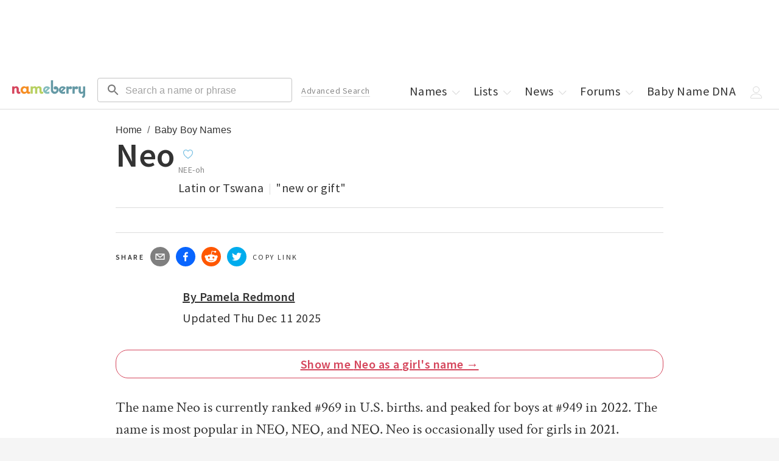

--- FILE ---
content_type: text/html; charset=utf-8
request_url: https://nameberry.com/b/boy-baby-name-neo
body_size: 30902
content:
<!DOCTYPE html><html lang="en-US"><head><meta charSet="utf-8"/><meta name="viewport" content="width=device-width"/><meta name="twitter:card" content="summary_large_image"/><meta name="twitter:site" content="@nameberry"/><meta name="twitter:creator" content="@nameberry"/><meta property="og:type" content="website"/><meta property="og:locale" content="en_US"/><meta property="og:site_name" content="Nameberry"/><meta name="impact-site-verification" value="1377028060"/><link rel="preconnect" href="https://a.pub.network/"/><link rel="preconnect" href="https://b.pub.network/"/><link rel="preconnect" href="https://c.pub.network/"/><link rel="preconnect" href="https://d.pub.network/"/><link rel="preconnect" href="https://c.amazon-adsystem.com"/><link rel="preconnect" href="https://s.amazon-adsystem.com"/><link rel="preconnect" href="https://btloader.com/"/><link rel="preconnect" href="https://api.btloader.com/"/><link rel="stylesheet" href="https://a.pub.network/nameberry-com/cls.css"/><link rel="preconnect" href="https://sb.scorecardresearch.com"/><link rel="dns-prefetch" href="https://sb.scorecardresearch.com"/><title>Neo - Baby Name Meaning, Origin, and Popularity for a Boy | Nameberry</title><meta name="robots" content="index,follow"/><meta name="description" content="Neo is a boy&#x27;s name  of Latin origin meaning &quot;new or gift&quot;.  Neo is the 969 ranked male name by popularity."/><meta property="og:title" content="Neo - Baby Name Meaning, Origin, and Popularity"/><meta property="og:description" content="Neo is a boy&#x27;s name  of Latin origin meaning &quot;new or gift&quot;.  Neo is the 969 ranked male name by popularity."/><meta property="og:url" content="https://nameberry.com/b/boy-baby-name-neo"/><meta property="og:image" content="https://nb-public-img.imgix.net/sharing.jpg"/><link rel="canonical" href="https://nameberry.com/b/boy-baby-name-neo"/><script type="application/ld+json">{"@context":"https://schema.org","@type":"BreadcrumbList","itemListElement":[{"@type":"ListItem","position":1,"item":"https://nameberry.com/","name":"Home"},{"@type":"ListItem","position":2,"item":"https://nameberry.com/boys-names","name":"Baby Boy Names"}]}</script><meta name="next-head-count" content="29"/><link rel="icon" type="image/x-icon" href="/favicon.ico"/><script type="application/ld+json">
              {
                  "@context": "http://schema.org",
                  "@type": "Organization",
                  "name": "Nameberry",
                  "alternateName": "From Avery to Zephyr, the complete guide to thousands of amazing baby names",
                  "logo": {
                      "@type": "ImageObject",
                      "url": "https://nameberry.com/assets/nameberry_logo_112x112.jpg"
                  },
                  "url": "https://nameberry.com/",
                  "sameAs": [
                      "https://twitter.com/nameberry",
                      "https://www.facebook.com/Nameberry-48415585101/",
                      "https://www.instagram.com/mother.ly/",
                      "https://www.instagram.com/nameberry/",
                      "https://www.pinterest.com/nameberry/",
                      "https://www.linkedin.com/company/nameberry/",
                      "https://www.amazon.com/Nameberry-Guide-Very-Best-Names/dp/1500114693",
                      "https://nameberry.substack.com/",
                      "https://bookshop.org/shop/nameberry",
                      "https://www.tiktok.com/@nameberry.com?lang=en",
                      "https://www.crunchbase.com/organization/nameberry",
                      "https://abcnews.go.com/Lifestyle/nameberrys-top-baby-names-2015/story?id=35886971",
                      "https://www.huffpost.com/topic/nameberry",
                      "https://www.today.com/parents/hottest-names-summer-did-your-child-s-name-make-list-t101087",
                      "https://www.goodmorningamerica.com/family/story/experts-predict-popular-baby-names-2028-58854768",
                      "https://www.goodhousekeeping.com/life/parenting/a37668901/top-baby-girl-names/"
                  ]
              }
              </script><script type="application/ld+json">
              {
                  "@context": "https://schema.org",
                  "@type": "WebSite",
                  "url": "https://nameberry.com",
                  "potentialAction": {
                      "@type": "SearchAction",
                      "target": "https://nameberry.com/search?q={search_term_string}",
                      "query-input": "required name=search_term_string"
                  }
              }
              </script><link rel="preload" href="/_next/static/css/14271348c006cc3d.css" as="style"/><link rel="stylesheet" href="/_next/static/css/14271348c006cc3d.css" data-n-g=""/><link rel="preload" href="/_next/static/css/2d675cbd7f4a398c.css" as="style"/><link rel="stylesheet" href="/_next/static/css/2d675cbd7f4a398c.css" data-n-p=""/><noscript data-n-css=""></noscript><script defer="" nomodule="" src="/_next/static/chunks/polyfills-c67a75d1b6f99dc8.js"></script><script src="/_next/static/chunks/webpack-8af5df3c752099b2.js" defer=""></script><script src="/_next/static/chunks/framework-02f9adfb582e2f08.js" defer=""></script><script src="/_next/static/chunks/main-fced3809ce29a24a.js" defer=""></script><script src="/_next/static/chunks/pages/_app-acc3f309cbb478cf.js" defer=""></script><script src="/_next/static/chunks/36a89214-cfa929c226a610b5.js" defer=""></script><script src="/_next/static/chunks/8126-512b0034dda4f212.js" defer=""></script><script src="/_next/static/chunks/1514-f096a406a028cbdc.js" defer=""></script><script src="/_next/static/chunks/4580-b7818ce05dd1bea9.js" defer=""></script><script src="/_next/static/chunks/3698-2d30aac06f2f6228.js" defer=""></script><script src="/_next/static/chunks/4179-03b200c7e599eb50.js" defer=""></script><script src="/_next/static/chunks/9243-68f679f7d08ead21.js" defer=""></script><script src="/_next/static/chunks/3873-b4cdefcf1606c744.js" defer=""></script><script src="/_next/static/chunks/1109-1181faec801bba97.js" defer=""></script><script src="/_next/static/chunks/4394-c1dceb074c635336.js" defer=""></script><script src="/_next/static/chunks/4864-9fcaf62c9cc68961.js" defer=""></script><script src="/_next/static/chunks/883-2614754bc3cf2e2c.js" defer=""></script><script src="/_next/static/chunks/pages/b/%5BnameSlug%5D-a2e1a6c98238c38d.js" defer=""></script><script src="/_next/static/KcomT7s0B5_MnYjpv73A3/_buildManifest.js" defer=""></script><script src="/_next/static/KcomT7s0B5_MnYjpv73A3/_ssgManifest.js" defer=""></script></head><body id="body"><div id="__next"><noscript><img src="http://b.scorecardresearch.com/p?c1=2&amp;c2=12352140&amp;cv=2.0&amp;cj=1" alt=""/></noscript><div data-freestar-ad="__320x100 __320x100" id="nameberry-com_pushdown_position-pushdown-cls" style="text-align:center"></div><header class="Header_Header__kO6WG bg-white bdb-gray-light"><div class="menu-icon"><button type="button"><style data-emotion="css 10vyf6v">.css-10vyf6v{-webkit-user-select:none;-moz-user-select:none;-ms-user-select:none;user-select:none;width:1em;height:1em;display:inline-block;-webkit-flex-shrink:0;-ms-flex-negative:0;flex-shrink:0;-webkit-transition:fill 200ms cubic-bezier(0.4, 0, 0.2, 1) 0ms;transition:fill 200ms cubic-bezier(0.4, 0, 0.2, 1) 0ms;fill:currentColor;font-size:1.5rem;}</style><svg class="MuiSvgIcon-root MuiSvgIcon-fontSizeMedium css-10vyf6v" focusable="false" aria-hidden="true" role="button" viewBox="0 0 24 24" data-testid="MenuIcon" tabindex="0"><path d="M3 18h18v-2H3zm0-5h18v-2H3zm0-7v2h18V6z"></path></svg></button></div><div class="MenuHeader_MenuHeader__wMQ5x"><ul class="mt-0 mt-0-qm"><li class="block none-qm w-50pct w-50pct"><a class="p-5 pr-0-qm pt-7-qm pb-7-qm pl-12-qm pr-12-qm block" data-testid="next-link" data-prefetch="false" href="/">Home</a></li><li class="block none-qm w-50pct w-50pct"><a class="p-5 pr-0-qm pt-7-qm pb-7-qm pl-12-qm pr-12-qm block" data-testid="next-link" data-prefetch="false" href="/boys-names">Boys Names</a></li><li class="block none-qm w-50pct"><a class="p-5 pr-0-qm pt-7-qm pb-7-qm pl-12-qm pr-12-qm block" href="/girls-names" data-testid="next-link" data-prefetch="false">Girls Names</a></li><li class="block none-qm w-50pct"><a class="p-5 pr-0-qm pt-7-qm pb-7-qm pl-12-qm pr-12-qm block" href="/unisex-names" data-testid="next-link" data-prefetch="false">Unisex Names</a></li><li class="block none-qm w-50pct"><a class="p-5 pr-0-qm pt-7-qm pb-7-qm pl-12-qm pr-12-qm block" href="/popular-names" data-testid="next-link" data-prefetch="false">Popular Names</a></li><li class="block none-qm w-50pct"><a class="p-5 pr-0-qm pt-7-qm pb-7-qm pl-12-qm pr-12-qm block" href="/unique-names" data-testid="next-link" data-prefetch="false">Unique Names</a></li><li class="block none-qm w-50pct"><a class="p-5 pr-0-qm pt-7-qm pb-7-qm pl-12-qm pr-12-qm block" data-testid="next-link" data-prefetch="false" href="/fameberry">Celebrity Names</a></li><li class="block none-qm w-50pct"><a class="p-5 pr-0-qm pt-7-qm pb-7-qm pl-12-qm pr-12-qm block" href="/names-by-origin" data-testid="next-link" data-prefetch="false">Names by Origin</a></li><li class="block none-qm w-50pct"><a class="p-5 pr-0-qm pt-7-qm pb-7-qm pl-12-qm pr-12-qm block" data-testid="next-link" data-prefetch="false" href="/blog">News</a></li><li class="block none-qm w-50pct"><a class="p-5 pr-0-qm pt-7-qm pb-7-qm pl-12-qm pr-12-qm block" href="https://forum.nameberry.com" data-testid="next-link" data-prefetch="false">Forums</a></li><li class="block none-qm w-50pct"><a class="p-5 pr-0-qm pt-7-qm pb-7-qm pl-12-qm pr-12-qm block" href="/baby-name-lists" data-testid="next-link" data-prefetch="false">Lists</a></li><li class="block none-qm w-50pct"><a class="p-5 pr-0-qm pt-7-qm pb-7-qm pl-12-qm pr-12-qm block" data-testid="next-link" data-prefetch="false" href="/namehunter">Name Generator</a></li><li class="block none-qm w-50pct"><a class="p-5 pr-0-qm pt-7-qm pb-7-qm pl-12-qm pr-12-qm block" href="/zodiac-names" data-testid="next-link" data-prefetch="false">Zodiac Names</a></li><li class="block none-qm w-50pct"><a class="p-5 pr-0-qm pt-7-qm pb-7-qm pl-12-qm pr-12-qm block" data-testid="next-link" data-prefetch="false" href="/quizzes">Name Quizzes</a></li><li class="block none-qm w-50pct"><a class="p-5 pr-0-qm pt-7-qm pb-7-qm pl-12-qm pr-12-qm block" data-testid="next-link" data-prefetch="false" href="/pet-names">Pet Names</a></li><li class="block none-qm w-50pct"><a class="p-5 pr-0-qm pt-7-qm pb-7-qm pl-12-qm pr-12-qm block" data-testid="next-link" data-prefetch="false" href="/consulting">Consulting</a></li><li class="block none-qm w-50pct"><a class="p-5 pr-0-qm pt-7-qm pb-7-qm pl-12-qm pr-12-qm block" href="/search/advanced" data-testid="next-link" data-prefetch="false">Advanced Search</a></li><li class="block none-qm w-50pct"><a class="p-5 pr-0-qm pt-7-qm pb-7-qm pl-12-qm pr-12-qm block" href="/blog/nameberry-pregnancy-101" data-testid="next-link" data-prefetch="false">Pregnancy Guide</a></li><li class="block none-qm w-100pct mt-20"><button type="button" class="Button_Button__KoJ6P p-5 pr-0-qm pt-7-qm pb-7-qm pl-12-qm pr-12-qm block mb-10 mt-10 w-100pct f-1 strawberry bd-strawberry bg-white">Log In</button></li><li class="block none-qm w-100pct pb-5 mb-10"><button type="button" class="Button_Button__KoJ6P p-5 pr-0-qm pt-7-qm pb-7-qm pl-12-qm pr-12-qm block mb-10 mt-10 w-100pct f-1 strawberry bd-strawberry bg-white">Sign Up</button></li><li class="-dropdown"><a class="p-5 pr-0-qm pt-7-qm pb-7-qm pl-12-qm pr-12-qm none inline-block-qm" href="/" data-testid="next-link" data-prefetch="false">Names<!-- --> <span class="Icon_Icon__L2g__ Icon -chevron mr--5"><span class="Svg_Svg__jgwOu "><svg width="20px" height="20px" viewBox="0 0 20 20" version="1.1"><title>Chevron - Down</title><g id="Symbols" stroke="none" stroke-width="1" fill="none" fill-rule="evenodd"><g id="icon-/-chevron-down" fill-rule="nonzero" fill="#333333"><path d="M10.2998038,12.5412754 L15.4189948,7.17892015 C15.6620576,6.94002227 16.0557465,6.94040987 16.2983238,7.17978589 C16.540901,7.41916191 16.5405074,7.80687951 16.2974447,8.04577739 L10.6788946,13.5680544 L10.2396439,13.9997786 L9.8004189,13.5680289 L4.18252898,8.04575198 C3.9394805,7.80684003 3.93911006,7.41912241 4.18170157,7.17976043 C4.42429309,6.94039844 4.81798209,6.94003362 5.06103057,7.17894557 L10.2998038,12.5412754 L10.2998038,12.5412754 Z" id="Chevron-Down"></path></g></g></svg></span></span></a></li><li class="none inline-block-ql"><a class="p-5 pr-0-qm pt-7-qm pb-7-qm pl-12-qm pr-12-qm block" data-testid="next-link" data-prefetch="false" href="/baby-name-lists">Lists<!-- --> <span class="Icon_Icon__L2g__ Icon -chevron mr--5"><span class="Svg_Svg__jgwOu "><svg width="20px" height="20px" viewBox="0 0 20 20" version="1.1"><title>Chevron - Down</title><g id="Symbols" stroke="none" stroke-width="1" fill="none" fill-rule="evenodd"><g id="icon-/-chevron-down" fill-rule="nonzero" fill="#333333"><path d="M10.2998038,12.5412754 L15.4189948,7.17892015 C15.6620576,6.94002227 16.0557465,6.94040987 16.2983238,7.17978589 C16.540901,7.41916191 16.5405074,7.80687951 16.2974447,8.04577739 L10.6788946,13.5680544 L10.2396439,13.9997786 L9.8004189,13.5680289 L4.18252898,8.04575198 C3.9394805,7.80684003 3.93911006,7.41912241 4.18170157,7.17976043 C4.42429309,6.94039844 4.81798209,6.94003362 5.06103057,7.17894557 L10.2998038,12.5412754 L10.2998038,12.5412754 Z" id="Chevron-Down"></path></g></g></svg></span></span></a></li><li class="-dropdown none inline-block-ql"><a class="p-5 pr-0-qm pt-7-qm pb-7-qm pl-12-qm pr-12-qm block" data-testid="next-link" data-prefetch="false" href="/blog">News<!-- --> <span class="Icon_Icon__L2g__ Icon -chevron mr--5"><span class="Svg_Svg__jgwOu "><svg width="20px" height="20px" viewBox="0 0 20 20" version="1.1"><title>Chevron - Down</title><g id="Symbols" stroke="none" stroke-width="1" fill="none" fill-rule="evenodd"><g id="icon-/-chevron-down" fill-rule="nonzero" fill="#333333"><path d="M10.2998038,12.5412754 L15.4189948,7.17892015 C15.6620576,6.94002227 16.0557465,6.94040987 16.2983238,7.17978589 C16.540901,7.41916191 16.5405074,7.80687951 16.2974447,8.04577739 L10.6788946,13.5680544 L10.2396439,13.9997786 L9.8004189,13.5680289 L4.18252898,8.04575198 C3.9394805,7.80684003 3.93911006,7.41912241 4.18170157,7.17976043 C4.42429309,6.94039844 4.81798209,6.94003362 5.06103057,7.17894557 L10.2998038,12.5412754 L10.2998038,12.5412754 Z" id="Chevron-Down"></path></g></g></svg></span></span></a></li><li class="-dropdown none inline-block-ql"><a class="p-5 pr-0-qm pt-7-qm pb-7-qm pl-12-qm pr-12-qm block" data-testid="next-link" data-prefetch="false" href="https://forum.nameberry.com">Forums<!-- --> <span class="Icon_Icon__L2g__ Icon -chevron mr--5"><span class="Svg_Svg__jgwOu "><svg width="20px" height="20px" viewBox="0 0 20 20" version="1.1"><title>Chevron - Down</title><g id="Symbols" stroke="none" stroke-width="1" fill="none" fill-rule="evenodd"><g id="icon-/-chevron-down" fill-rule="nonzero" fill="#333333"><path d="M10.2998038,12.5412754 L15.4189948,7.17892015 C15.6620576,6.94002227 16.0557465,6.94040987 16.2983238,7.17978589 C16.540901,7.41916191 16.5405074,7.80687951 16.2974447,8.04577739 L10.6788946,13.5680544 L10.2396439,13.9997786 L9.8004189,13.5680289 L4.18252898,8.04575198 C3.9394805,7.80684003 3.93911006,7.41912241 4.18170157,7.17976043 C4.42429309,6.94039844 4.81798209,6.94003362 5.06103057,7.17894557 L10.2998038,12.5412754 L10.2998038,12.5412754 Z" id="Chevron-Down"></path></g></g></svg></span></span></a></li><li class="none inline-block-ql"><a class="p-5 pr-0-qm pt-7-qm pb-7-qm pl-12-qm pr-12-qm block" data-testid="next-link" data-prefetch="false" href="/dna">Baby Name DNA</a></li><li class="-dropdown"><span class="p-5 pr-0-qm pt-7-qm pb-7-qm pl-12-qm pr-12-qm none inline-block-ql"><span class="Icon_Icon__L2g__ Icon -chevron mr--5"><span class="Svg_Svg__jgwOu "><svg width="20px" height="20px" viewBox="0 0 20 20" version="1.1"><title>User</title><g id="20x20-Export" fill-rule="nonzero" fill="#000000"><path d="M9.5,11 C6.467,11 4,8.533 4,5.5 C4,2.467 6.467,0 9.5,0 C12.533,0 15,2.467 15,5.5 C15,8.533 12.533,11 9.5,11 Z M9.5,1 C7.019,1 5,3.019 5,5.5 C5,7.981 7.019,10 9.5,10 C11.981,10 14,7.981 14,5.5 C14,3.019 11.981,1 9.5,1 Z" id="Shape"></path><path d="M17.5,20 L1.5,20 C0.673,20 0,19.327 0,18.5 C0,18.432 0.014,16.815 1.225,15.2 C1.93,14.26 2.895,13.513 4.094,12.981 C5.558,12.33 7.377,12 9.5,12 C11.623,12 13.442,12.33 14.906,12.981 C16.105,13.514 17.07,14.26 17.775,15.2 C18.986,16.815 19,18.432 19,18.5 C19,19.327 18.327,20 17.5,20 Z M9.5,13 C6.013,13 3.44,13.953 2.059,15.756 C1.024,17.107 1.001,18.488 1,18.502 C1,18.776 1.224,19 1.5,19 L17.5,19 C17.776,19 18,18.776 18,18.5 C18,18.488 17.977,17.107 16.941,15.756 C15.559,13.953 12.986,13 9.5,13 Z" id="Shape"></path></g></svg></span></span></span><span class="p-5 pr-0-qm pt-7-qm pb-7-qm pl-12-qm pr-12-qm none-ql"><span class="Icon_Icon__L2g__ Icon -chevron mr--5"><span class="Svg_Svg__jgwOu "><svg width="20px" height="20px" viewBox="0 0 20 20" version="1.1"><title>Menu</title><polygon fill="#333333" class="-bottom" points="18.3510005 15 1.64899946 15 1 15 1 16 1.64899946 16 18.3510005 16 19 16 19 15"></polygon><polygon fill="#333333" class="-middle" points="18.3510005 10 1.64899946 10 1 10 1 11 1.64899946 11 18.3510005 11 19 11 19 10"></polygon><polygon fill="#333333" class="-top" points="18.3510005 5 1.64899946 5 1 5 1 6 1.64899946 6 18.3510005 6 19 6 19 5"></polygon></svg></span></span></span></li></ul></div><a href="/" data-testid="next-link" data-prefetch="false"><span class="Header_Logo__00BE_ -logo block fl-l-qm ml-20-qm center"><img src="https://nb-public-img.imgix.net/nameberry-logo.png" alt="Nameberry Logo"/></span></a><div class="undefined fl-l ml-10 ml-20-ql w-50pct w-33pct-qm w-25pct-ql"><form class="search-form" action="/search" method="GET" target="_top"><style data-emotion="css rhetjd">.css-rhetjd{padding-top:3px;}</style><style data-emotion="css 1cgjfiz">.css-1cgjfiz{display:-webkit-inline-box;display:-webkit-inline-flex;display:-ms-inline-flexbox;display:inline-flex;-webkit-flex-direction:column;-ms-flex-direction:column;flex-direction:column;position:relative;min-width:0;padding:0;margin:0;border:0;vertical-align:top;width:100%;padding-top:3px;}</style><div class="MuiFormControl-root MuiFormControl-fullWidth MuiTextField-root header-search css-1cgjfiz" icon="search"><style data-emotion="css-global 1prfaxn">@-webkit-keyframes mui-auto-fill{from{display:block;}}@keyframes mui-auto-fill{from{display:block;}}@-webkit-keyframes mui-auto-fill-cancel{from{display:block;}}@keyframes mui-auto-fill-cancel{from{display:block;}}</style><style data-emotion="css 3s6elk">.css-3s6elk{font-family:"Roboto","Helvetica","Arial",sans-serif;font-weight:400;font-size:1rem;line-height:1.4375em;letter-spacing:0.00938em;color:rgba(0, 0, 0, 0.87);box-sizing:border-box;position:relative;cursor:text;display:-webkit-inline-box;display:-webkit-inline-flex;display:-ms-inline-flexbox;display:inline-flex;-webkit-align-items:center;-webkit-box-align:center;-ms-flex-align:center;align-items:center;width:100%;position:relative;border-radius:4px;padding-left:14px;}.css-3s6elk.Mui-disabled{color:rgba(0, 0, 0, 0.38);cursor:default;}.css-3s6elk:hover .MuiOutlinedInput-notchedOutline{border-color:rgba(0, 0, 0, 0.87);}.css-3s6elk.Mui-focused .MuiOutlinedInput-notchedOutline{border-width:2px;}.css-3s6elk.Mui-focused .MuiOutlinedInput-notchedOutline{border-color:#1976d2;}@media (hover: none){.css-3s6elk:hover .MuiOutlinedInput-notchedOutline{border-color:rgba(0, 0, 0, 0.23);}}.css-3s6elk.Mui-error .MuiOutlinedInput-notchedOutline{border-color:#d32f2f;}.css-3s6elk.Mui-disabled .MuiOutlinedInput-notchedOutline{border-color:rgba(0, 0, 0, 0.26);}</style><div class="MuiInputBase-root MuiOutlinedInput-root MuiInputBase-colorPrimary MuiInputBase-fullWidth MuiInputBase-formControl MuiInputBase-sizeSmall MuiInputBase-adornedStart css-3s6elk"><style data-emotion="css 1r98jfe">.css-1r98jfe{display:-webkit-box;display:-webkit-flex;display:-ms-flexbox;display:flex;max-height:2em;-webkit-align-items:center;-webkit-box-align:center;-ms-flex-align:center;align-items:center;white-space:nowrap;color:rgba(0, 0, 0, 0.54);margin-right:8px;}</style><div class="MuiInputAdornment-root MuiInputAdornment-positionStart MuiInputAdornment-outlined MuiInputAdornment-sizeSmall css-1r98jfe"><span class="notranslate">​</span><style data-emotion="css 10vyf6v">.css-10vyf6v{-webkit-user-select:none;-moz-user-select:none;-ms-user-select:none;user-select:none;width:1em;height:1em;display:inline-block;-webkit-flex-shrink:0;-ms-flex-negative:0;flex-shrink:0;-webkit-transition:fill 200ms cubic-bezier(0.4, 0, 0.2, 1) 0ms;transition:fill 200ms cubic-bezier(0.4, 0, 0.2, 1) 0ms;fill:currentColor;font-size:1.5rem;}</style><svg class="MuiSvgIcon-root MuiSvgIcon-fontSizeMedium css-10vyf6v" focusable="false" aria-hidden="true" viewBox="0 0 24 24" data-testid="SearchIcon"><path d="M15.5 14h-.79l-.28-.27C15.41 12.59 16 11.11 16 9.5 16 5.91 13.09 3 9.5 3S3 5.91 3 9.5 5.91 16 9.5 16c1.61 0 3.09-.59 4.23-1.57l.27.28v.79l5 4.99L20.49 19zm-6 0C7.01 14 5 11.99 5 9.5S7.01 5 9.5 5 14 7.01 14 9.5 11.99 14 9.5 14"></path></svg></div><style data-emotion="css 12ylplf">.css-12ylplf{font:inherit;letter-spacing:inherit;color:currentColor;padding:4px 0 5px;border:0;box-sizing:content-box;background:none;height:1.4375em;margin:0;-webkit-tap-highlight-color:transparent;display:block;min-width:0;width:100%;-webkit-animation-name:mui-auto-fill-cancel;animation-name:mui-auto-fill-cancel;-webkit-animation-duration:10ms;animation-duration:10ms;padding-top:1px;padding:16.5px 14px;padding:8.5px 14px;padding-left:0;}.css-12ylplf::-webkit-input-placeholder{color:currentColor;opacity:0.42;-webkit-transition:opacity 200ms cubic-bezier(0.4, 0, 0.2, 1) 0ms;transition:opacity 200ms cubic-bezier(0.4, 0, 0.2, 1) 0ms;}.css-12ylplf::-moz-placeholder{color:currentColor;opacity:0.42;-webkit-transition:opacity 200ms cubic-bezier(0.4, 0, 0.2, 1) 0ms;transition:opacity 200ms cubic-bezier(0.4, 0, 0.2, 1) 0ms;}.css-12ylplf::-ms-input-placeholder{color:currentColor;opacity:0.42;-webkit-transition:opacity 200ms cubic-bezier(0.4, 0, 0.2, 1) 0ms;transition:opacity 200ms cubic-bezier(0.4, 0, 0.2, 1) 0ms;}.css-12ylplf:focus{outline:0;}.css-12ylplf:invalid{box-shadow:none;}.css-12ylplf::-webkit-search-decoration{-webkit-appearance:none;}label[data-shrink=false]+.MuiInputBase-formControl .css-12ylplf::-webkit-input-placeholder{opacity:0!important;}label[data-shrink=false]+.MuiInputBase-formControl .css-12ylplf::-moz-placeholder{opacity:0!important;}label[data-shrink=false]+.MuiInputBase-formControl .css-12ylplf::-ms-input-placeholder{opacity:0!important;}label[data-shrink=false]+.MuiInputBase-formControl .css-12ylplf:focus::-webkit-input-placeholder{opacity:0.42;}label[data-shrink=false]+.MuiInputBase-formControl .css-12ylplf:focus::-moz-placeholder{opacity:0.42;}label[data-shrink=false]+.MuiInputBase-formControl .css-12ylplf:focus::-ms-input-placeholder{opacity:0.42;}.css-12ylplf.Mui-disabled{opacity:1;-webkit-text-fill-color:rgba(0, 0, 0, 0.38);}.css-12ylplf:-webkit-autofill{-webkit-animation-duration:5000s;animation-duration:5000s;-webkit-animation-name:mui-auto-fill;animation-name:mui-auto-fill;}.css-12ylplf:-webkit-autofill{border-radius:inherit;}</style><input aria-invalid="false" id=":R5h6:" name="q" placeholder="Search a name or phrase" type="text" class="MuiInputBase-input MuiOutlinedInput-input MuiInputBase-inputSizeSmall MuiInputBase-inputAdornedStart css-12ylplf" value=""/><style data-emotion="css 19w1uun">.css-19w1uun{border-color:rgba(0, 0, 0, 0.23);}</style><style data-emotion="css igs3ac">.css-igs3ac{text-align:left;position:absolute;bottom:0;right:0;top:-5px;left:0;margin:0;padding:0 8px;pointer-events:none;border-radius:inherit;border-style:solid;border-width:1px;overflow:hidden;min-width:0%;border-color:rgba(0, 0, 0, 0.23);}</style><fieldset aria-hidden="true" class="MuiOutlinedInput-notchedOutline css-igs3ac"><style data-emotion="css gpjuor">.css-gpjuor{float:unset;width:auto;overflow:hidden;padding:0;line-height:11px;-webkit-transition:width 150ms cubic-bezier(0.0, 0, 0.2, 1) 0ms;transition:width 150ms cubic-bezier(0.0, 0, 0.2, 1) 0ms;}</style><legend class="css-gpjuor"><span class="notranslate">​</span></legend></fieldset></div></div></form></div><div class="undefined"><form class="mobile-search-form" method="get" action="/search" target="_top"><style data-emotion="css i44wyl">.css-i44wyl{display:-webkit-inline-box;display:-webkit-inline-flex;display:-ms-inline-flexbox;display:inline-flex;-webkit-flex-direction:column;-ms-flex-direction:column;flex-direction:column;position:relative;min-width:0;padding:0;margin:0;border:0;vertical-align:top;}</style><div class="MuiFormControl-root MuiTextField-root mobile-search css-i44wyl" icon="search"><style data-emotion="css-global 1prfaxn">@-webkit-keyframes mui-auto-fill{from{display:block;}}@keyframes mui-auto-fill{from{display:block;}}@-webkit-keyframes mui-auto-fill-cancel{from{display:block;}}@keyframes mui-auto-fill-cancel{from{display:block;}}</style><style data-emotion="css i8q1q2">.css-i8q1q2{font-family:"Roboto","Helvetica","Arial",sans-serif;font-weight:400;font-size:1rem;line-height:1.4375em;letter-spacing:0.00938em;color:rgba(0, 0, 0, 0.87);box-sizing:border-box;position:relative;cursor:text;display:-webkit-inline-box;display:-webkit-inline-flex;display:-ms-inline-flexbox;display:inline-flex;-webkit-align-items:center;-webkit-box-align:center;-ms-flex-align:center;align-items:center;position:relative;border-radius:4px;padding-left:14px;}.css-i8q1q2.Mui-disabled{color:rgba(0, 0, 0, 0.38);cursor:default;}.css-i8q1q2:hover .MuiOutlinedInput-notchedOutline{border-color:rgba(0, 0, 0, 0.87);}.css-i8q1q2.Mui-focused .MuiOutlinedInput-notchedOutline{border-width:2px;}.css-i8q1q2.Mui-focused .MuiOutlinedInput-notchedOutline{border-color:#1976d2;}@media (hover: none){.css-i8q1q2:hover .MuiOutlinedInput-notchedOutline{border-color:rgba(0, 0, 0, 0.23);}}.css-i8q1q2.Mui-error .MuiOutlinedInput-notchedOutline{border-color:#d32f2f;}.css-i8q1q2.Mui-disabled .MuiOutlinedInput-notchedOutline{border-color:rgba(0, 0, 0, 0.26);}</style><div class="MuiInputBase-root MuiOutlinedInput-root MuiInputBase-colorPrimary MuiInputBase-formControl MuiInputBase-sizeSmall MuiInputBase-adornedStart css-i8q1q2"><style data-emotion="css 1r98jfe">.css-1r98jfe{display:-webkit-box;display:-webkit-flex;display:-ms-flexbox;display:flex;max-height:2em;-webkit-align-items:center;-webkit-box-align:center;-ms-flex-align:center;align-items:center;white-space:nowrap;color:rgba(0, 0, 0, 0.54);margin-right:8px;}</style><div class="MuiInputAdornment-root MuiInputAdornment-positionStart MuiInputAdornment-outlined MuiInputAdornment-sizeSmall css-1r98jfe"><span class="notranslate">​</span><style data-emotion="css 10vyf6v">.css-10vyf6v{-webkit-user-select:none;-moz-user-select:none;-ms-user-select:none;user-select:none;width:1em;height:1em;display:inline-block;-webkit-flex-shrink:0;-ms-flex-negative:0;flex-shrink:0;-webkit-transition:fill 200ms cubic-bezier(0.4, 0, 0.2, 1) 0ms;transition:fill 200ms cubic-bezier(0.4, 0, 0.2, 1) 0ms;fill:currentColor;font-size:1.5rem;}</style><svg class="MuiSvgIcon-root MuiSvgIcon-fontSizeMedium css-10vyf6v" focusable="false" aria-hidden="true" viewBox="0 0 24 24" data-testid="SearchIcon"><path d="M15.5 14h-.79l-.28-.27C15.41 12.59 16 11.11 16 9.5 16 5.91 13.09 3 9.5 3S3 5.91 3 9.5 5.91 16 9.5 16c1.61 0 3.09-.59 4.23-1.57l.27.28v.79l5 4.99L20.49 19zm-6 0C7.01 14 5 11.99 5 9.5S7.01 5 9.5 5 14 7.01 14 9.5 11.99 14 9.5 14"></path></svg></div><style data-emotion="css 1t7z8rn">.css-1t7z8rn{font:inherit;letter-spacing:inherit;color:currentColor;padding:4px 0 5px;border:0;box-sizing:content-box;background:none;height:1.4375em;margin:0;-webkit-tap-highlight-color:transparent;display:block;min-width:0;width:100%;-webkit-animation-name:mui-auto-fill-cancel;animation-name:mui-auto-fill-cancel;-webkit-animation-duration:10ms;animation-duration:10ms;padding-top:1px;-moz-appearance:textfield;padding:16.5px 14px;padding:8.5px 14px;padding-left:0;}.css-1t7z8rn::-webkit-input-placeholder{color:currentColor;opacity:0.42;-webkit-transition:opacity 200ms cubic-bezier(0.4, 0, 0.2, 1) 0ms;transition:opacity 200ms cubic-bezier(0.4, 0, 0.2, 1) 0ms;}.css-1t7z8rn::-moz-placeholder{color:currentColor;opacity:0.42;-webkit-transition:opacity 200ms cubic-bezier(0.4, 0, 0.2, 1) 0ms;transition:opacity 200ms cubic-bezier(0.4, 0, 0.2, 1) 0ms;}.css-1t7z8rn::-ms-input-placeholder{color:currentColor;opacity:0.42;-webkit-transition:opacity 200ms cubic-bezier(0.4, 0, 0.2, 1) 0ms;transition:opacity 200ms cubic-bezier(0.4, 0, 0.2, 1) 0ms;}.css-1t7z8rn:focus{outline:0;}.css-1t7z8rn:invalid{box-shadow:none;}.css-1t7z8rn::-webkit-search-decoration{-webkit-appearance:none;}label[data-shrink=false]+.MuiInputBase-formControl .css-1t7z8rn::-webkit-input-placeholder{opacity:0!important;}label[data-shrink=false]+.MuiInputBase-formControl .css-1t7z8rn::-moz-placeholder{opacity:0!important;}label[data-shrink=false]+.MuiInputBase-formControl .css-1t7z8rn::-ms-input-placeholder{opacity:0!important;}label[data-shrink=false]+.MuiInputBase-formControl .css-1t7z8rn:focus::-webkit-input-placeholder{opacity:0.42;}label[data-shrink=false]+.MuiInputBase-formControl .css-1t7z8rn:focus::-moz-placeholder{opacity:0.42;}label[data-shrink=false]+.MuiInputBase-formControl .css-1t7z8rn:focus::-ms-input-placeholder{opacity:0.42;}.css-1t7z8rn.Mui-disabled{opacity:1;-webkit-text-fill-color:rgba(0, 0, 0, 0.38);}.css-1t7z8rn:-webkit-autofill{-webkit-animation-duration:5000s;animation-duration:5000s;-webkit-animation-name:mui-auto-fill;animation-name:mui-auto-fill;}.css-1t7z8rn:-webkit-autofill{border-radius:inherit;}</style><input aria-invalid="false" id=":R6h6:" name="q" placeholder="Search" type="search" class="MuiInputBase-input MuiOutlinedInput-input MuiInputBase-inputTypeSearch MuiInputBase-inputSizeSmall MuiInputBase-inputAdornedStart css-1t7z8rn" value=""/><style data-emotion="css 19w1uun">.css-19w1uun{border-color:rgba(0, 0, 0, 0.23);}</style><style data-emotion="css igs3ac">.css-igs3ac{text-align:left;position:absolute;bottom:0;right:0;top:-5px;left:0;margin:0;padding:0 8px;pointer-events:none;border-radius:inherit;border-style:solid;border-width:1px;overflow:hidden;min-width:0%;border-color:rgba(0, 0, 0, 0.23);}</style><fieldset aria-hidden="true" class="MuiOutlinedInput-notchedOutline css-igs3ac"><style data-emotion="css gpjuor">.css-gpjuor{float:unset;width:auto;overflow:hidden;padding:0;line-height:11px;-webkit-transition:width 150ms cubic-bezier(0.0, 0, 0.2, 1) 0ms;transition:width 150ms cubic-bezier(0.0, 0, 0.2, 1) 0ms;}</style><legend class="css-gpjuor"><span class="notranslate">​</span></legend></fieldset></div></div></form></div><div class="Header_AdvancedSearchLink__PFkvy fl-l f-0 pl-15 pt-15"><a class="t-link" href="/search/advanced" data-testid="next-link" data-prefetch="false">Advanced Search</a></div></header><main class=" default"><div><div class="" id="nameberry-com_1x1_bouncex"></div></div><div class="grid-container"><div class="flex pt-10 pt-30-qm"><div class="mw-900" style="margin:auto"><div class="flex-1 Name--container"><style data-emotion="css l5lbh">.css-l5lbh{margin:0;font-family:"Roboto","Helvetica","Arial",sans-serif;font-weight:400;font-size:1rem;line-height:1.5;letter-spacing:0.00938em;color:rgba(0, 0, 0, 0.6);}</style><nav class="MuiTypography-root MuiTypography-body1 MuiBreadcrumbs-root css-l5lbh"><style data-emotion="css nhb8h9">.css-nhb8h9{display:-webkit-box;display:-webkit-flex;display:-ms-flexbox;display:flex;-webkit-box-flex-wrap:wrap;-webkit-flex-wrap:wrap;-ms-flex-wrap:wrap;flex-wrap:wrap;-webkit-align-items:center;-webkit-box-align:center;-ms-flex-align:center;align-items:center;padding:0;margin:0;list-style:none;}</style><ol class="MuiBreadcrumbs-ol css-nhb8h9"><li class="MuiBreadcrumbs-li"><a href="/" data-testid="next-link" data-prefetch="false"><span>Home</span></a></li><style data-emotion="css 3mf706">.css-3mf706{display:-webkit-box;display:-webkit-flex;display:-ms-flexbox;display:flex;-webkit-user-select:none;-moz-user-select:none;-ms-user-select:none;user-select:none;margin-left:8px;margin-right:8px;}</style><li aria-hidden="true" class="MuiBreadcrumbs-separator css-3mf706">/</li><li class="MuiBreadcrumbs-li"><a href="/boys-names" data-testid="next-link" data-prefetch="false"><span>Baby Boy Names</span></a></li></ol></nav><div class="pb-20 bdb-gray-light flex"><h1 class="f-3 f-4-qm bold">Neo</h1><div class="mt-7-qm pt-5 w-auto-qm ml-5"><div class="mb-7"><div class="Heart_Heart__30VEQ"><button type="button" class="Heart pointer t-label -male " data-object-id="40717" tabindex="0"><span class="Icon_Icon__L2g__ Icon -male"><span class="Svg_Svg__jgwOu "><svg role="presentation" tabindex="-1" width="20px" height="20px" viewBox="0 0 20 20" version="1.1"><title>Heart</title><path class="stroke" d="M6.45864281,3 C4.39175113,2.99980769 2.49613657,4.53932692 2.10490764,6.66115385 C1.85044979,8.04134615 2.07011245,9.375 2.64216068,10.6405769 C3.25806432,12.0029808 4.17478727,13.1528846 5.21016081,14.1933654 C6.57565486,15.5658654 8.12100435,16.7190385 9.6645225,17.8698077 C9.78028154,17.9561538 9.88900444,18 9.99849842,18 C10.1159924,18 10.2344502,17.9495192 10.3637996,17.8469231 C11.5681371,16.8907692 12.786354,15.9518269 13.9646673,14.9628846 C15.2763782,13.8619231 16.358306,12.5425962 17.1720892,11.0167308 C17.8953663,9.66038462 18.1742097,8.19298077 17.891029,6.66259615 C17.4854386,4.47105769 15.5643782,3.00038462 13.5120408,3.00038462 C12.9757516,3.00038462 12.4306913,3.10076923 11.9012455,3.31490385 C11.1442334,3.62105769 10.5212936,4.10826923 10.0007153,4.775 C9.95936589,4.72596154 9.93392011,4.69663462 9.90924541,4.66663462 C9.13642609,3.72576923 8.1580164,3.17730769 6.96360669,3.03086538 C6.79473921,3.01009615 6.62596812,3 6.45864281,3 M6.45854642,4.15384615 C6.57999221,4.15384615 6.70249825,4.16134615 6.82249825,4.17605769 C7.71175131,4.28509615 8.4287634,4.68480769 9.01488391,5.39826923 C9.03454656,5.42211538 9.05449837,5.44567308 9.07994416,5.47567308 L9.11628151,5.51846154 L10.0359924,6.60740385 L10.9131973,5.48403846 C11.3159925,4.96817308 11.7812455,4.60846154 12.3357516,4.38423077 C12.713101,4.23163462 13.1087637,4.15423077 13.5120408,4.15423077 C14.2574866,4.15423077 14.9945469,4.42028846 15.5874144,4.90336538 C16.2051494,5.40663462 16.6084265,6.08740385 16.7535831,6.87211538 C16.9790289,8.09009615 16.7762337,9.30221154 16.1509807,10.4747115 C15.4171975,11.8504808 14.431077,13.0634615 13.2199926,14.08 C12.3578239,14.8036538 11.4518961,15.5174038 10.5758479,16.2075962 C10.3800888,16.3619231 10.1842334,16.5161538 9.98857071,16.6707692 C8.62220919,15.6499038 7.23252237,14.5880769 6.03098014,13.3804808 C4.92900417,12.2729808 4.187221,11.2516346 3.69661856,10.16625 C3.19608842,9.05903846 3.04331732,7.95 3.24244987,6.86990385 C3.52794386,5.32134615 4.91059453,4.15375 6.45854642,4.15384615 L6.45854642,4.15384615" id="Heart"></path><path class="fill" d="M6.45864281,3 C4.39175113,2.99980769 2.49613657,4.53932692 2.10490764,6.66115385 C1.85044979,8.04134615 2.07011245,9.375 2.64216068,10.6405769 C3.25806432,12.0029808 4.17478727,13.1528846 5.21016081,14.1933654 C6.57565486,15.5658654 8.12100435,16.7190385 9.6645225,17.8698077 C9.78028154,17.9561538 9.88900444,18 9.99849842,18 C10.1159924,18 10.2344502,17.9495192 10.3637996,17.8469231 C11.5681371,16.8907692 12.786354,15.9518269 13.9646673,14.9628846 C15.2763782,13.8619231 16.358306,12.5425962 17.1720892,11.0167308 C17.8953663,9.66038462 18.1742097,8.19298077 17.891029,6.66259615 C17.4854386,4.47105769 15.5643782,3.00038462 13.5120408,3.00038462 C12.9757516,3.00038462 12.4306913,3.10076923 11.9012455,3.31490385 C11.1442334,3.62105769 10.5212936,4.10826923 10.0007153,4.775 C9.95936589,4.72596154 9.93392011,4.69663462 9.90924541,4.66663462 C9.13642609,3.72576923 8.1580164,3.17730769 6.96360669,3.03086538 C6.79473921,3.01009615 6.62596812,3 6.45864281,3"></path></svg></span></span></button></div><div class="Pronunciation_Pronunciation__VVeix "><span class="f-0 gray-mid">NEE-oh</span></div></div><div class="NameMeaningOrigin_NameMeaningOrigin__hXy5e "><div>Latin or Tswana</div><span class="NameMeaningOrigin_Divider__RhH8C"></span><div class="MuiBox-root css-0">&quot;new or gift&quot;</div></div></div></div><div class="pt-20 pb-20 light-green f-0 bdb-gray-light mb-10"><div class="relative fl-r w-35"><span data-popover="name_options" class="mr-10 pointer"></span></div></div><div class="mb-20 mt-20"><div class="Sharing-tools flex "><span class="inline-flex t-label bold pt-12 mr-10">Share</span><button class="react-share__ShareButton mr-10" style="background-color:transparent;border:none;padding:0;font:inherit;color:inherit;cursor:pointer"><svg viewBox="0 0 64 64" width="32" height="32"><circle cx="32" cy="32" r="32" fill="#7f7f7f"></circle><path d="M17,22v20h30V22H17z M41.1,25L32,32.1L22.9,25H41.1z M20,39V26.6l12,9.3l12-9.3V39H20z" fill="white"></path></svg></button><button quote="I thought you might enjoy this feature that I found on Nameberry" class="react-share__ShareButton mr-10" style="background-color:transparent;border:none;padding:0;font:inherit;color:inherit;cursor:pointer"><svg viewBox="0 0 64 64" width="32" height="32"><circle cx="32" cy="32" r="32" fill="#0965FE"></circle><path d="M34.1,47V33.3h4.6l0.7-5.3h-5.3v-3.4c0-1.5,0.4-2.6,2.6-2.6l2.8,0v-4.8c-0.5-0.1-2.2-0.2-4.1-0.2 c-4.1,0-6.9,2.5-6.9,7V28H24v5.3h4.6V47H34.1z" fill="white"></path></svg></button><button class="react-share__ShareButton mr-10" style="background-color:transparent;border:none;padding:0;font:inherit;color:inherit;cursor:pointer"><svg viewBox="0 0 64 64" width="32" height="32"><circle cx="32" cy="32" r="32" fill="#FF5700"></circle><path d="M 53.34375 32 C 53.277344 30.160156 52.136719 28.53125 50.429688 27.839844 C 48.722656 27.148438 46.769531 27.523438 45.441406 28.800781 C 41.800781 26.324219 37.519531 24.957031 33.121094 24.863281 L 35.199219 14.878906 L 42.046875 16.320312 C 42.214844 17.882812 43.496094 19.09375 45.066406 19.171875 C 46.636719 19.253906 48.03125 18.183594 48.359375 16.644531 C 48.6875 15.105469 47.847656 13.558594 46.382812 12.992188 C 44.914062 12.425781 43.253906 13.007812 42.464844 14.367188 L 34.625 12.800781 C 34.363281 12.742188 34.09375 12.792969 33.871094 12.9375 C 33.648438 13.082031 33.492188 13.308594 33.441406 13.566406 L 31.070312 24.671875 C 26.617188 24.738281 22.277344 26.105469 18.59375 28.609375 C 17.242188 27.339844 15.273438 26.988281 13.570312 27.707031 C 11.863281 28.429688 10.746094 30.089844 10.71875 31.941406 C 10.691406 33.789062 11.757812 35.484375 13.441406 36.257812 C 13.402344 36.726562 13.402344 37.195312 13.441406 37.664062 C 13.441406 44.832031 21.792969 50.65625 32.097656 50.65625 C 42.398438 50.65625 50.753906 44.832031 50.753906 37.664062 C 50.789062 37.195312 50.789062 36.726562 50.753906 36.257812 C 52.363281 35.453125 53.371094 33.800781 53.34375 32 Z M 21.34375 35.199219 C 21.34375 33.433594 22.777344 32 24.542969 32 C 26.3125 32 27.742188 33.433594 27.742188 35.199219 C 27.742188 36.96875 26.3125 38.398438 24.542969 38.398438 C 22.777344 38.398438 21.34375 36.96875 21.34375 35.199219 Z M 39.9375 44 C 37.664062 45.710938 34.871094 46.582031 32.03125 46.464844 C 29.191406 46.582031 26.398438 45.710938 24.128906 44 C 23.847656 43.65625 23.871094 43.15625 24.183594 42.839844 C 24.5 42.527344 25 42.503906 25.34375 42.785156 C 27.269531 44.195312 29.617188 44.90625 32 44.800781 C 34.386719 44.929688 36.746094 44.242188 38.6875 42.847656 C 39.042969 42.503906 39.605469 42.511719 39.953125 42.863281 C 40.296875 43.21875 40.289062 43.785156 39.9375 44.128906 Z M 39.359375 38.527344 C 37.59375 38.527344 36.160156 37.09375 36.160156 35.328125 C 36.160156 33.5625 37.59375 32.128906 39.359375 32.128906 C 41.128906 32.128906 42.558594 33.5625 42.558594 35.328125 C 42.59375 36.203125 42.269531 37.054688 41.65625 37.6875 C 41.046875 38.316406 40.203125 38.664062 39.328125 38.65625 Z M 39.359375 38.527344" fill="white"></path></svg></button><button class="react-share__ShareButton mr-10" style="background-color:transparent;border:none;padding:0;font:inherit;color:inherit;cursor:pointer"><svg viewBox="0 0 64 64" width="32" height="32"><circle cx="32" cy="32" r="32" fill="#00aced"></circle><path d="M48,22.1c-1.2,0.5-2.4,0.9-3.8,1c1.4-0.8,2.4-2.1,2.9-3.6c-1.3,0.8-2.7,1.3-4.2,1.6 C41.7,19.8,40,19,38.2,19c-3.6,0-6.6,2.9-6.6,6.6c0,0.5,0.1,1,0.2,1.5c-5.5-0.3-10.3-2.9-13.5-6.9c-0.6,1-0.9,2.1-0.9,3.3 c0,2.3,1.2,4.3,2.9,5.5c-1.1,0-2.1-0.3-3-0.8c0,0,0,0.1,0,0.1c0,3.2,2.3,5.8,5.3,6.4c-0.6,0.1-1.1,0.2-1.7,0.2c-0.4,0-0.8,0-1.2-0.1 c0.8,2.6,3.3,4.5,6.1,4.6c-2.2,1.8-5.1,2.8-8.2,2.8c-0.5,0-1.1,0-1.6-0.1c2.9,1.9,6.4,2.9,10.1,2.9c12.1,0,18.7-10,18.7-18.7 c0-0.3,0-0.6,0-0.8C46,24.5,47.1,23.4,48,22.1z" fill="white"></path></svg></button><div class="SharingTools_CopyLink__qzavc inline-flex pt-12 mr-10 copy-link mb-10 t-label">Copy link</div></div></div><div class="mt-10 mb-30"><div class="Byline_Byline__R7Gmh  pb-20 pb-0-qm"><div class="w-60 h-60 w-80-qm h-80-qm fl-l -image mr-15 mr-30-qm relative round"><span style="box-sizing:border-box;display:block;overflow:hidden;width:initial;height:initial;background:none;opacity:1;border:0;margin:0;padding:0;position:absolute;top:0;left:0;bottom:0;right:0"><img alt="Pamela Redmond" src="[data-uri]" decoding="async" data-nimg="fill" style="position:absolute;top:0;left:0;bottom:0;right:0;box-sizing:border-box;padding:0;border:none;margin:auto;display:block;width:0;height:0;min-width:100%;max-width:100%;min-height:100%;max-height:100%"/><noscript><img alt="Pamela Redmond" loading="lazy" decoding="async" data-nimg="fill" style="position:absolute;top:0;left:0;bottom:0;right:0;box-sizing:border-box;padding:0;border:none;margin:auto;display:block;width:0;height:0;min-width:100%;max-width:100%;min-height:100%;max-height:100%" sizes="100vw" srcSet="/_next/image?url=https%3A%2F%2Fnb-contentful-imgix.imgix.net%2F%2F1nzw6mpfcddc%2F47T9L6AYyNhONXokepEV3Q%2Fbe00d0a4c0a2d6f72a0ff6670d113a11%2FPamela_Redmond_by_Mark_Hanauer_I3A3510.jpg&amp;w=640&amp;q=75 640w, /_next/image?url=https%3A%2F%2Fnb-contentful-imgix.imgix.net%2F%2F1nzw6mpfcddc%2F47T9L6AYyNhONXokepEV3Q%2Fbe00d0a4c0a2d6f72a0ff6670d113a11%2FPamela_Redmond_by_Mark_Hanauer_I3A3510.jpg&amp;w=750&amp;q=75 750w, /_next/image?url=https%3A%2F%2Fnb-contentful-imgix.imgix.net%2F%2F1nzw6mpfcddc%2F47T9L6AYyNhONXokepEV3Q%2Fbe00d0a4c0a2d6f72a0ff6670d113a11%2FPamela_Redmond_by_Mark_Hanauer_I3A3510.jpg&amp;w=828&amp;q=75 828w, /_next/image?url=https%3A%2F%2Fnb-contentful-imgix.imgix.net%2F%2F1nzw6mpfcddc%2F47T9L6AYyNhONXokepEV3Q%2Fbe00d0a4c0a2d6f72a0ff6670d113a11%2FPamela_Redmond_by_Mark_Hanauer_I3A3510.jpg&amp;w=1080&amp;q=75 1080w, /_next/image?url=https%3A%2F%2Fnb-contentful-imgix.imgix.net%2F%2F1nzw6mpfcddc%2F47T9L6AYyNhONXokepEV3Q%2Fbe00d0a4c0a2d6f72a0ff6670d113a11%2FPamela_Redmond_by_Mark_Hanauer_I3A3510.jpg&amp;w=1200&amp;q=75 1200w, /_next/image?url=https%3A%2F%2Fnb-contentful-imgix.imgix.net%2F%2F1nzw6mpfcddc%2F47T9L6AYyNhONXokepEV3Q%2Fbe00d0a4c0a2d6f72a0ff6670d113a11%2FPamela_Redmond_by_Mark_Hanauer_I3A3510.jpg&amp;w=1920&amp;q=75 1920w, /_next/image?url=https%3A%2F%2Fnb-contentful-imgix.imgix.net%2F%2F1nzw6mpfcddc%2F47T9L6AYyNhONXokepEV3Q%2Fbe00d0a4c0a2d6f72a0ff6670d113a11%2FPamela_Redmond_by_Mark_Hanauer_I3A3510.jpg&amp;w=2048&amp;q=75 2048w, /_next/image?url=https%3A%2F%2Fnb-contentful-imgix.imgix.net%2F%2F1nzw6mpfcddc%2F47T9L6AYyNhONXokepEV3Q%2Fbe00d0a4c0a2d6f72a0ff6670d113a11%2FPamela_Redmond_by_Mark_Hanauer_I3A3510.jpg&amp;w=3840&amp;q=75 3840w" src="/_next/image?url=https%3A%2F%2Fnb-contentful-imgix.imgix.net%2F%2F1nzw6mpfcddc%2F47T9L6AYyNhONXokepEV3Q%2Fbe00d0a4c0a2d6f72a0ff6670d113a11%2FPamela_Redmond_by_Mark_Hanauer_I3A3510.jpg&amp;w=3840&amp;q=75"/></noscript></span></div><div class="h-30 h-80-qm pt-10-qm pt-5"><div class="mb-10-qm mb-5"><a class="bold Author-name" href="/blog/author/pam" data-testid="next-link" data-prefetch="false">By Pamela Redmond</a></div><div>Updated <!-- -->Thu Dec 11 2025</div></div></div></div><div style="text-align:center;border-style:solid;border-width:1px;border-color:#d5465c;padding:10px;border-radius:20px"><strong><a style="text-decoration:underline;color:#d5465c" href="/b/girl-baby-name-neo">Show me <!-- -->Neo<!-- --> as a<!-- --> <!-- -->girl<!-- -->&#x27;s name →<!-- --> </a></strong> </div><div class="pb-5 w-100cpt"><div class="mb-20"><div class="t-copy mt-30 mb-20">The name Neo is currently ranked #969 in U.S. births. and peaked for boys at #949 in 2022. The name is most popular in NEO, NEO, and NEO. Neo is occasionally used for girls in 2021.</div></div></div><style data-emotion="css 1l4w6pd">.css-1l4w6pd{display:-webkit-box;display:-webkit-flex;display:-ms-flexbox;display:flex;-webkit-box-pack:center;-ms-flex-pack:center;-webkit-justify-content:center;justify-content:center;}</style><div class="MuiBox-root css-1l4w6pd"><style data-emotion="css 1bv57k0">.css-1bv57k0{width:75%;-webkit-align-content:center;-ms-flex-line-pack:center;align-content:center;padding-bottom:24px;}</style><div class="MuiBox-root css-1bv57k0"><div id="FreeStarVideoAdContainer"><div id="freestar-video-parent"><div id="freestar-video-child"></div></div></div></div></div><ul class="CollectionLinks_CollectionLinks__CEgnf mb-30 "><li class="Listing-link  block"><a href="#us-popularity-graph" class="block pt-15 pb-15 bdb-gray-light" data-testid="next-link" data-prefetch="false"><span>Neo Rank in US Top 1000</span><style data-emotion="css 1t9pz9x">.css-1t9pz9x{width:20px;height:20px;}</style><div class="fl-r MuiBox-root css-1t9pz9x"><style data-emotion="css 10vyf6v">.css-10vyf6v{-webkit-user-select:none;-moz-user-select:none;-ms-user-select:none;user-select:none;width:1em;height:1em;display:inline-block;-webkit-flex-shrink:0;-ms-flex-negative:0;flex-shrink:0;-webkit-transition:fill 200ms cubic-bezier(0.4, 0, 0.2, 1) 0ms;transition:fill 200ms cubic-bezier(0.4, 0, 0.2, 1) 0ms;fill:currentColor;font-size:1.5rem;}</style><svg class="MuiSvgIcon-root MuiSvgIcon-fontSizeMedium css-10vyf6v" focusable="false" aria-hidden="true" viewBox="0 0 24 24" data-testid="ChevronRightIcon"><path d="M10 6 8.59 7.41 13.17 12l-4.58 4.59L10 18l6-6z"></path></svg></div></a></li><li class="Listing-link  block"><a href="#nameberry-popularity-graph" class="block pt-15 pb-15 bdb-gray-light" data-testid="next-link" data-prefetch="false"><span>Neo Rank in Nameberry Top 1000</span><style data-emotion="css 1t9pz9x">.css-1t9pz9x{width:20px;height:20px;}</style><div class="fl-r MuiBox-root css-1t9pz9x"><style data-emotion="css 10vyf6v">.css-10vyf6v{-webkit-user-select:none;-moz-user-select:none;-ms-user-select:none;user-select:none;width:1em;height:1em;display:inline-block;-webkit-flex-shrink:0;-ms-flex-negative:0;flex-shrink:0;-webkit-transition:fill 200ms cubic-bezier(0.4, 0, 0.2, 1) 0ms;transition:fill 200ms cubic-bezier(0.4, 0, 0.2, 1) 0ms;fill:currentColor;font-size:1.5rem;}</style><svg class="MuiSvgIcon-root MuiSvgIcon-fontSizeMedium css-10vyf6v" focusable="false" aria-hidden="true" viewBox="0 0 24 24" data-testid="ChevronRightIcon"><path d="M10 6 8.59 7.41 13.17 12l-4.58 4.59L10 18l6-6z"></path></svg></div></a></li><li class="Listing-link  block"><a href="#similar-names" class="block pt-15 pb-15 bdb-gray-light" data-testid="next-link" data-prefetch="false"><span>Names Similar to Neo</span><style data-emotion="css 1t9pz9x">.css-1t9pz9x{width:20px;height:20px;}</style><div class="fl-r MuiBox-root css-1t9pz9x"><style data-emotion="css 10vyf6v">.css-10vyf6v{-webkit-user-select:none;-moz-user-select:none;-ms-user-select:none;user-select:none;width:1em;height:1em;display:inline-block;-webkit-flex-shrink:0;-ms-flex-negative:0;flex-shrink:0;-webkit-transition:fill 200ms cubic-bezier(0.4, 0, 0.2, 1) 0ms;transition:fill 200ms cubic-bezier(0.4, 0, 0.2, 1) 0ms;fill:currentColor;font-size:1.5rem;}</style><svg class="MuiSvgIcon-root MuiSvgIcon-fontSizeMedium css-10vyf6v" focusable="false" aria-hidden="true" viewBox="0 0 24 24" data-testid="ChevronRightIcon"><path d="M10 6 8.59 7.41 13.17 12l-4.58 4.59L10 18l6-6z"></path></svg></div></a></li><li class="Listing-link  block"><a href="#famous-people" class="block pt-15 pb-15 bdb-gray-light" data-testid="next-link" data-prefetch="false"><span>Famous People Named Neo</span><style data-emotion="css 1t9pz9x">.css-1t9pz9x{width:20px;height:20px;}</style><div class="fl-r MuiBox-root css-1t9pz9x"><style data-emotion="css 10vyf6v">.css-10vyf6v{-webkit-user-select:none;-moz-user-select:none;-ms-user-select:none;user-select:none;width:1em;height:1em;display:inline-block;-webkit-flex-shrink:0;-ms-flex-negative:0;flex-shrink:0;-webkit-transition:fill 200ms cubic-bezier(0.4, 0, 0.2, 1) 0ms;transition:fill 200ms cubic-bezier(0.4, 0, 0.2, 1) 0ms;fill:currentColor;font-size:1.5rem;}</style><svg class="MuiSvgIcon-root MuiSvgIcon-fontSizeMedium css-10vyf6v" focusable="false" aria-hidden="true" viewBox="0 0 24 24" data-testid="ChevronRightIcon"><path d="M10 6 8.59 7.41 13.17 12l-4.58 4.59L10 18l6-6z"></path></svg></div></a></li><li class="Listing-link  block"><a href="#pop-culture" class="block pt-15 pb-15 bdb-gray-light" data-testid="next-link" data-prefetch="false"><span>The name Neo in Pop Culture</span><style data-emotion="css 1t9pz9x">.css-1t9pz9x{width:20px;height:20px;}</style><div class="fl-r MuiBox-root css-1t9pz9x"><style data-emotion="css 10vyf6v">.css-10vyf6v{-webkit-user-select:none;-moz-user-select:none;-ms-user-select:none;user-select:none;width:1em;height:1em;display:inline-block;-webkit-flex-shrink:0;-ms-flex-negative:0;flex-shrink:0;-webkit-transition:fill 200ms cubic-bezier(0.4, 0, 0.2, 1) 0ms;transition:fill 200ms cubic-bezier(0.4, 0, 0.2, 1) 0ms;fill:currentColor;font-size:1.5rem;}</style><svg class="MuiSvgIcon-root MuiSvgIcon-fontSizeMedium css-10vyf6v" focusable="false" aria-hidden="true" viewBox="0 0 24 24" data-testid="ChevronRightIcon"><path d="M10 6 8.59 7.41 13.17 12l-4.58 4.59L10 18l6-6z"></path></svg></div></a></li><li class="Listing-link  block"><a href="#blog-posts" class="block pt-15 pb-15 bdb-gray-light" data-testid="next-link" data-prefetch="false"><span>The name Neo in Nameberry Blog Posts</span><style data-emotion="css 1t9pz9x">.css-1t9pz9x{width:20px;height:20px;}</style><div class="fl-r MuiBox-root css-1t9pz9x"><style data-emotion="css 10vyf6v">.css-10vyf6v{-webkit-user-select:none;-moz-user-select:none;-ms-user-select:none;user-select:none;width:1em;height:1em;display:inline-block;-webkit-flex-shrink:0;-ms-flex-negative:0;flex-shrink:0;-webkit-transition:fill 200ms cubic-bezier(0.4, 0, 0.2, 1) 0ms;transition:fill 200ms cubic-bezier(0.4, 0, 0.2, 1) 0ms;fill:currentColor;font-size:1.5rem;}</style><svg class="MuiSvgIcon-root MuiSvgIcon-fontSizeMedium css-10vyf6v" focusable="false" aria-hidden="true" viewBox="0 0 24 24" data-testid="ChevronRightIcon"><path d="M10 6 8.59 7.41 13.17 12l-4.58 4.59L10 18l6-6z"></path></svg></div></a></li></ul><div class="FullWidthAd_FullWidthAd__J1ZM1 mb-20 mt-20"><div><div class="" id="nameberry-com_incontent_reusable_Rl6j6"></div></div></div><div id="us-popularity-graph"><div class="relative"><span class="absolute top-10 mt--2 gray-mid top-30-qm gr right-0 f-0 z-2 none block-qm"># <!-- -->969<!-- --> in the US</span><div class="PageSectionTitle_PageSectionTitle__UzDbZ"><h2 class=" t-label f-0 t-reset-qm f-2-qm bold-qm pt-10 pt-30-qm mt-40 mt-30-qm mb-30"><span class="-text">Neo<!-- --> Rank in US Top 1000</span></h2></div></div><div class="Name--chart relative"><div class="Name-chart" id="chart"><div class="recharts-responsive-container" style="width:100%;height:400px;min-width:0"></div></div></div><div class="FullWidthAd_FullWidthAd__J1ZM1 mb-20 mt-20"><div><div class="" id="nameberry-com_incontent_reusable_R6n6j6"></div></div></div></div><div id="nameberry-popularity-graph"><div class="relative"><span class="absolute top-10 mt--2 gray-mid top-30-qm gr right-0 f-0 z-2"># <!-- -->744<!-- --> on Nameberry</span><div class="PageSectionTitle_PageSectionTitle__UzDbZ"><h2 class=" t-label f-0 t-reset-qm f-2-qm bold-qm pt-10 pt-30-qm mt-40 mt-30-qm mb-30"><span class="-text">Neo<!-- --> Rank in Nameberry Top 1000</span></h2></div></div><div class="Name--chart relative"><div class="Name-chart" id="chart"><div class="recharts-responsive-container" style="width:100%;height:400px;min-width:0"></div></div></div><div class="FullWidthAd_FullWidthAd__J1ZM1 mb-20 mt-20"><div><div class="" id="nameberry-com_incontent_reusable_R6p6j6"></div></div></div></div><div class="PageSectionTitle_PageSectionTitle__UzDbZ"><h2 class=" t-label f-0 t-reset-qm f-2-qm bold-qm pt-10 pt-30-qm mt-40 mt-30-qm mb-30"><span class="-text">Popularity of the name <!-- -->Neo</span></h2></div><ul class="CollectionNameRegionPopularity_CollectionNameRegionPopularity__symO4 "><li class="Listing-name-region-popularity  pt-15 pb-15 bdb-gray-light w-100pct flex"><span class="w-40">969</span><a href="/popular-names/us" class="flex-1 ml-5">US</a><span class="w-100 t-right pr-10">2024</span></li><li class="Listing-name-region-popularity  pt-15 pb-15 bdb-gray-light w-100pct flex"><span class="w-40">744</span><a href="/popular-names/nameberry" class="flex-1 ml-5">Nameberry</a><span class="w-100 t-right pr-10">2025</span></li><li class="Listing-name-region-popularity  pt-15 pb-15 bdb-gray-light w-100pct flex"><span class="w-40">104</span><a href="/popular-names/unique" class="flex-1 ml-5">Unique</a><span class="w-100 t-right pr-10">2020</span></li><li class="Listing-name-region-popularity  pt-15 pb-15 bdb-gray-light w-100pct flex"><span class="w-40">546</span><a href="/popular-names/england" class="flex-1 ml-5">England</a><span class="w-100 t-right pr-10">2024</span></li><li class="Listing-name-region-popularity  pt-15 pb-15 bdb-gray-light w-100pct flex"><span class="w-40">153</span><a href="/popular-names/germany" class="flex-1 ml-5">Germany</a><span class="w-100 t-right pr-10">2016</span></li><li class="Listing-name-region-popularity  pt-15 pb-15 bdb-gray-light w-100pct flex"><span class="w-40">91</span><a href="/popular-names/sweden" class="flex-1 ml-5">sweden</a><span class="w-100 t-right pr-10">2014</span></li><li class="Listing-name-region-popularity  pt-15 pb-15 bdb-gray-light w-100pct flex"><span class="w-40">196</span><a href="/popular-names/switzerland" class="flex-1 ml-5">switzerland</a><span class="w-100 t-right pr-10">2024</span></li></ul><div class="FullWidthAd_FullWidthAd__J1ZM1 mb-20 mt-20"><div><div class="" id="nameberry-com_incontent_reusable_R4t6j6"></div></div></div><div id="similar-names"><div class="PageSectionTitle_PageSectionTitle__UzDbZ"><h2 class=" t-label f-0 t-reset-qm f-2-qm bold-qm pt-10 pt-30-qm mt-40 mt-30-qm mb-30"><span class="-text">20<!-- --> Names Similar to <!-- -->Neo</span></h2></div><div class="mb-20">These <!-- -->20<!-- --> names were selected by our users that were looking for other names like <!-- -->Neo<!-- -->.</div><ul class="CollectionNames_CollectionNames__98vx3 two-column"><li class="pt-15 pb-15 bdb-gray-light flex"><div class="Heart_Heart__30VEQ"><button type="button" class="Heart pointer t-label -male " data-object-id="63467" tabindex="0"><span class="Icon_Icon__L2g__ Icon -male"><span class="Svg_Svg__jgwOu "><svg role="presentation" tabindex="-1" width="20px" height="20px" viewBox="0 0 20 20" version="1.1"><title>Heart</title><path class="stroke" d="M6.45864281,3 C4.39175113,2.99980769 2.49613657,4.53932692 2.10490764,6.66115385 C1.85044979,8.04134615 2.07011245,9.375 2.64216068,10.6405769 C3.25806432,12.0029808 4.17478727,13.1528846 5.21016081,14.1933654 C6.57565486,15.5658654 8.12100435,16.7190385 9.6645225,17.8698077 C9.78028154,17.9561538 9.88900444,18 9.99849842,18 C10.1159924,18 10.2344502,17.9495192 10.3637996,17.8469231 C11.5681371,16.8907692 12.786354,15.9518269 13.9646673,14.9628846 C15.2763782,13.8619231 16.358306,12.5425962 17.1720892,11.0167308 C17.8953663,9.66038462 18.1742097,8.19298077 17.891029,6.66259615 C17.4854386,4.47105769 15.5643782,3.00038462 13.5120408,3.00038462 C12.9757516,3.00038462 12.4306913,3.10076923 11.9012455,3.31490385 C11.1442334,3.62105769 10.5212936,4.10826923 10.0007153,4.775 C9.95936589,4.72596154 9.93392011,4.69663462 9.90924541,4.66663462 C9.13642609,3.72576923 8.1580164,3.17730769 6.96360669,3.03086538 C6.79473921,3.01009615 6.62596812,3 6.45864281,3 M6.45854642,4.15384615 C6.57999221,4.15384615 6.70249825,4.16134615 6.82249825,4.17605769 C7.71175131,4.28509615 8.4287634,4.68480769 9.01488391,5.39826923 C9.03454656,5.42211538 9.05449837,5.44567308 9.07994416,5.47567308 L9.11628151,5.51846154 L10.0359924,6.60740385 L10.9131973,5.48403846 C11.3159925,4.96817308 11.7812455,4.60846154 12.3357516,4.38423077 C12.713101,4.23163462 13.1087637,4.15423077 13.5120408,4.15423077 C14.2574866,4.15423077 14.9945469,4.42028846 15.5874144,4.90336538 C16.2051494,5.40663462 16.6084265,6.08740385 16.7535831,6.87211538 C16.9790289,8.09009615 16.7762337,9.30221154 16.1509807,10.4747115 C15.4171975,11.8504808 14.431077,13.0634615 13.2199926,14.08 C12.3578239,14.8036538 11.4518961,15.5174038 10.5758479,16.2075962 C10.3800888,16.3619231 10.1842334,16.5161538 9.98857071,16.6707692 C8.62220919,15.6499038 7.23252237,14.5880769 6.03098014,13.3804808 C4.92900417,12.2729808 4.187221,11.2516346 3.69661856,10.16625 C3.19608842,9.05903846 3.04331732,7.95 3.24244987,6.86990385 C3.52794386,5.32134615 4.91059453,4.15375 6.45854642,4.15384615 L6.45854642,4.15384615" id="Heart"></path><path class="fill" d="M6.45864281,3 C4.39175113,2.99980769 2.49613657,4.53932692 2.10490764,6.66115385 C1.85044979,8.04134615 2.07011245,9.375 2.64216068,10.6405769 C3.25806432,12.0029808 4.17478727,13.1528846 5.21016081,14.1933654 C6.57565486,15.5658654 8.12100435,16.7190385 9.6645225,17.8698077 C9.78028154,17.9561538 9.88900444,18 9.99849842,18 C10.1159924,18 10.2344502,17.9495192 10.3637996,17.8469231 C11.5681371,16.8907692 12.786354,15.9518269 13.9646673,14.9628846 C15.2763782,13.8619231 16.358306,12.5425962 17.1720892,11.0167308 C17.8953663,9.66038462 18.1742097,8.19298077 17.891029,6.66259615 C17.4854386,4.47105769 15.5643782,3.00038462 13.5120408,3.00038462 C12.9757516,3.00038462 12.4306913,3.10076923 11.9012455,3.31490385 C11.1442334,3.62105769 10.5212936,4.10826923 10.0007153,4.775 C9.95936589,4.72596154 9.93392011,4.69663462 9.90924541,4.66663462 C9.13642609,3.72576923 8.1580164,3.17730769 6.96360669,3.03086538 C6.79473921,3.01009615 6.62596812,3 6.45864281,3"></path></svg></span></span></button></div><a href="/b/boy-baby-name-nova" class="flex-1 ml-5"><span>Nova</span><div class="fl-r ChevronRight MuiBox-root css-0"><style data-emotion="css 10vyf6v">.css-10vyf6v{-webkit-user-select:none;-moz-user-select:none;-ms-user-select:none;user-select:none;width:1em;height:1em;display:inline-block;-webkit-flex-shrink:0;-ms-flex-negative:0;flex-shrink:0;-webkit-transition:fill 200ms cubic-bezier(0.4, 0, 0.2, 1) 0ms;transition:fill 200ms cubic-bezier(0.4, 0, 0.2, 1) 0ms;fill:currentColor;font-size:1.5rem;}</style><svg class="MuiSvgIcon-root MuiSvgIcon-fontSizeMedium css-10vyf6v" focusable="false" aria-hidden="true" viewBox="0 0 24 24" data-testid="ChevronRightIcon"><path d="M10 6 8.59 7.41 13.17 12l-4.58 4.59L10 18l6-6z"></path></svg></div></a></li><li class="pt-15 pb-15 bdb-gray-light flex"><div class="Heart_Heart__30VEQ"><button type="button" class="Heart pointer t-label -male " data-object-id="72723" tabindex="0"><span class="Icon_Icon__L2g__ Icon -male"><span class="Svg_Svg__jgwOu "><svg role="presentation" tabindex="-1" width="20px" height="20px" viewBox="0 0 20 20" version="1.1"><title>Heart</title><path class="stroke" d="M6.45864281,3 C4.39175113,2.99980769 2.49613657,4.53932692 2.10490764,6.66115385 C1.85044979,8.04134615 2.07011245,9.375 2.64216068,10.6405769 C3.25806432,12.0029808 4.17478727,13.1528846 5.21016081,14.1933654 C6.57565486,15.5658654 8.12100435,16.7190385 9.6645225,17.8698077 C9.78028154,17.9561538 9.88900444,18 9.99849842,18 C10.1159924,18 10.2344502,17.9495192 10.3637996,17.8469231 C11.5681371,16.8907692 12.786354,15.9518269 13.9646673,14.9628846 C15.2763782,13.8619231 16.358306,12.5425962 17.1720892,11.0167308 C17.8953663,9.66038462 18.1742097,8.19298077 17.891029,6.66259615 C17.4854386,4.47105769 15.5643782,3.00038462 13.5120408,3.00038462 C12.9757516,3.00038462 12.4306913,3.10076923 11.9012455,3.31490385 C11.1442334,3.62105769 10.5212936,4.10826923 10.0007153,4.775 C9.95936589,4.72596154 9.93392011,4.69663462 9.90924541,4.66663462 C9.13642609,3.72576923 8.1580164,3.17730769 6.96360669,3.03086538 C6.79473921,3.01009615 6.62596812,3 6.45864281,3 M6.45854642,4.15384615 C6.57999221,4.15384615 6.70249825,4.16134615 6.82249825,4.17605769 C7.71175131,4.28509615 8.4287634,4.68480769 9.01488391,5.39826923 C9.03454656,5.42211538 9.05449837,5.44567308 9.07994416,5.47567308 L9.11628151,5.51846154 L10.0359924,6.60740385 L10.9131973,5.48403846 C11.3159925,4.96817308 11.7812455,4.60846154 12.3357516,4.38423077 C12.713101,4.23163462 13.1087637,4.15423077 13.5120408,4.15423077 C14.2574866,4.15423077 14.9945469,4.42028846 15.5874144,4.90336538 C16.2051494,5.40663462 16.6084265,6.08740385 16.7535831,6.87211538 C16.9790289,8.09009615 16.7762337,9.30221154 16.1509807,10.4747115 C15.4171975,11.8504808 14.431077,13.0634615 13.2199926,14.08 C12.3578239,14.8036538 11.4518961,15.5174038 10.5758479,16.2075962 C10.3800888,16.3619231 10.1842334,16.5161538 9.98857071,16.6707692 C8.62220919,15.6499038 7.23252237,14.5880769 6.03098014,13.3804808 C4.92900417,12.2729808 4.187221,11.2516346 3.69661856,10.16625 C3.19608842,9.05903846 3.04331732,7.95 3.24244987,6.86990385 C3.52794386,5.32134615 4.91059453,4.15375 6.45854642,4.15384615 L6.45854642,4.15384615" id="Heart"></path><path class="fill" d="M6.45864281,3 C4.39175113,2.99980769 2.49613657,4.53932692 2.10490764,6.66115385 C1.85044979,8.04134615 2.07011245,9.375 2.64216068,10.6405769 C3.25806432,12.0029808 4.17478727,13.1528846 5.21016081,14.1933654 C6.57565486,15.5658654 8.12100435,16.7190385 9.6645225,17.8698077 C9.78028154,17.9561538 9.88900444,18 9.99849842,18 C10.1159924,18 10.2344502,17.9495192 10.3637996,17.8469231 C11.5681371,16.8907692 12.786354,15.9518269 13.9646673,14.9628846 C15.2763782,13.8619231 16.358306,12.5425962 17.1720892,11.0167308 C17.8953663,9.66038462 18.1742097,8.19298077 17.891029,6.66259615 C17.4854386,4.47105769 15.5643782,3.00038462 13.5120408,3.00038462 C12.9757516,3.00038462 12.4306913,3.10076923 11.9012455,3.31490385 C11.1442334,3.62105769 10.5212936,4.10826923 10.0007153,4.775 C9.95936589,4.72596154 9.93392011,4.69663462 9.90924541,4.66663462 C9.13642609,3.72576923 8.1580164,3.17730769 6.96360669,3.03086538 C6.79473921,3.01009615 6.62596812,3 6.45864281,3"></path></svg></span></span></button></div><a href="/b/boy-baby-name-nyx" class="flex-1 ml-5"><span>Nyx</span><div class="fl-r ChevronRight MuiBox-root css-0"><style data-emotion="css 10vyf6v">.css-10vyf6v{-webkit-user-select:none;-moz-user-select:none;-ms-user-select:none;user-select:none;width:1em;height:1em;display:inline-block;-webkit-flex-shrink:0;-ms-flex-negative:0;flex-shrink:0;-webkit-transition:fill 200ms cubic-bezier(0.4, 0, 0.2, 1) 0ms;transition:fill 200ms cubic-bezier(0.4, 0, 0.2, 1) 0ms;fill:currentColor;font-size:1.5rem;}</style><svg class="MuiSvgIcon-root MuiSvgIcon-fontSizeMedium css-10vyf6v" focusable="false" aria-hidden="true" viewBox="0 0 24 24" data-testid="ChevronRightIcon"><path d="M10 6 8.59 7.41 13.17 12l-4.58 4.59L10 18l6-6z"></path></svg></div></a></li><li class="pt-15 pb-15 bdb-gray-light flex"><div class="Heart_Heart__30VEQ"><button type="button" class="Heart pointer t-label -male " data-object-id="47527" tabindex="0"><span class="Icon_Icon__L2g__ Icon -male"><span class="Svg_Svg__jgwOu "><svg role="presentation" tabindex="-1" width="20px" height="20px" viewBox="0 0 20 20" version="1.1"><title>Heart</title><path class="stroke" d="M6.45864281,3 C4.39175113,2.99980769 2.49613657,4.53932692 2.10490764,6.66115385 C1.85044979,8.04134615 2.07011245,9.375 2.64216068,10.6405769 C3.25806432,12.0029808 4.17478727,13.1528846 5.21016081,14.1933654 C6.57565486,15.5658654 8.12100435,16.7190385 9.6645225,17.8698077 C9.78028154,17.9561538 9.88900444,18 9.99849842,18 C10.1159924,18 10.2344502,17.9495192 10.3637996,17.8469231 C11.5681371,16.8907692 12.786354,15.9518269 13.9646673,14.9628846 C15.2763782,13.8619231 16.358306,12.5425962 17.1720892,11.0167308 C17.8953663,9.66038462 18.1742097,8.19298077 17.891029,6.66259615 C17.4854386,4.47105769 15.5643782,3.00038462 13.5120408,3.00038462 C12.9757516,3.00038462 12.4306913,3.10076923 11.9012455,3.31490385 C11.1442334,3.62105769 10.5212936,4.10826923 10.0007153,4.775 C9.95936589,4.72596154 9.93392011,4.69663462 9.90924541,4.66663462 C9.13642609,3.72576923 8.1580164,3.17730769 6.96360669,3.03086538 C6.79473921,3.01009615 6.62596812,3 6.45864281,3 M6.45854642,4.15384615 C6.57999221,4.15384615 6.70249825,4.16134615 6.82249825,4.17605769 C7.71175131,4.28509615 8.4287634,4.68480769 9.01488391,5.39826923 C9.03454656,5.42211538 9.05449837,5.44567308 9.07994416,5.47567308 L9.11628151,5.51846154 L10.0359924,6.60740385 L10.9131973,5.48403846 C11.3159925,4.96817308 11.7812455,4.60846154 12.3357516,4.38423077 C12.713101,4.23163462 13.1087637,4.15423077 13.5120408,4.15423077 C14.2574866,4.15423077 14.9945469,4.42028846 15.5874144,4.90336538 C16.2051494,5.40663462 16.6084265,6.08740385 16.7535831,6.87211538 C16.9790289,8.09009615 16.7762337,9.30221154 16.1509807,10.4747115 C15.4171975,11.8504808 14.431077,13.0634615 13.2199926,14.08 C12.3578239,14.8036538 11.4518961,15.5174038 10.5758479,16.2075962 C10.3800888,16.3619231 10.1842334,16.5161538 9.98857071,16.6707692 C8.62220919,15.6499038 7.23252237,14.5880769 6.03098014,13.3804808 C4.92900417,12.2729808 4.187221,11.2516346 3.69661856,10.16625 C3.19608842,9.05903846 3.04331732,7.95 3.24244987,6.86990385 C3.52794386,5.32134615 4.91059453,4.15375 6.45854642,4.15384615 L6.45854642,4.15384615" id="Heart"></path><path class="fill" d="M6.45864281,3 C4.39175113,2.99980769 2.49613657,4.53932692 2.10490764,6.66115385 C1.85044979,8.04134615 2.07011245,9.375 2.64216068,10.6405769 C3.25806432,12.0029808 4.17478727,13.1528846 5.21016081,14.1933654 C6.57565486,15.5658654 8.12100435,16.7190385 9.6645225,17.8698077 C9.78028154,17.9561538 9.88900444,18 9.99849842,18 C10.1159924,18 10.2344502,17.9495192 10.3637996,17.8469231 C11.5681371,16.8907692 12.786354,15.9518269 13.9646673,14.9628846 C15.2763782,13.8619231 16.358306,12.5425962 17.1720892,11.0167308 C17.8953663,9.66038462 18.1742097,8.19298077 17.891029,6.66259615 C17.4854386,4.47105769 15.5643782,3.00038462 13.5120408,3.00038462 C12.9757516,3.00038462 12.4306913,3.10076923 11.9012455,3.31490385 C11.1442334,3.62105769 10.5212936,4.10826923 10.0007153,4.775 C9.95936589,4.72596154 9.93392011,4.69663462 9.90924541,4.66663462 C9.13642609,3.72576923 8.1580164,3.17730769 6.96360669,3.03086538 C6.79473921,3.01009615 6.62596812,3 6.45864281,3"></path></svg></span></span></button></div><a href="/b/boy-baby-name-loki" class="flex-1 ml-5"><span>Loki</span><div class="fl-r ChevronRight MuiBox-root css-0"><style data-emotion="css 10vyf6v">.css-10vyf6v{-webkit-user-select:none;-moz-user-select:none;-ms-user-select:none;user-select:none;width:1em;height:1em;display:inline-block;-webkit-flex-shrink:0;-ms-flex-negative:0;flex-shrink:0;-webkit-transition:fill 200ms cubic-bezier(0.4, 0, 0.2, 1) 0ms;transition:fill 200ms cubic-bezier(0.4, 0, 0.2, 1) 0ms;fill:currentColor;font-size:1.5rem;}</style><svg class="MuiSvgIcon-root MuiSvgIcon-fontSizeMedium css-10vyf6v" focusable="false" aria-hidden="true" viewBox="0 0 24 24" data-testid="ChevronRightIcon"><path d="M10 6 8.59 7.41 13.17 12l-4.58 4.59L10 18l6-6z"></path></svg></div></a></li><li class="pt-15 pb-15 bdb-gray-light flex"><div class="Heart_Heart__30VEQ"><button type="button" class="Heart pointer t-label -male " data-object-id="70642" tabindex="0"><span class="Icon_Icon__L2g__ Icon -male"><span class="Svg_Svg__jgwOu "><svg role="presentation" tabindex="-1" width="20px" height="20px" viewBox="0 0 20 20" version="1.1"><title>Heart</title><path class="stroke" d="M6.45864281,3 C4.39175113,2.99980769 2.49613657,4.53932692 2.10490764,6.66115385 C1.85044979,8.04134615 2.07011245,9.375 2.64216068,10.6405769 C3.25806432,12.0029808 4.17478727,13.1528846 5.21016081,14.1933654 C6.57565486,15.5658654 8.12100435,16.7190385 9.6645225,17.8698077 C9.78028154,17.9561538 9.88900444,18 9.99849842,18 C10.1159924,18 10.2344502,17.9495192 10.3637996,17.8469231 C11.5681371,16.8907692 12.786354,15.9518269 13.9646673,14.9628846 C15.2763782,13.8619231 16.358306,12.5425962 17.1720892,11.0167308 C17.8953663,9.66038462 18.1742097,8.19298077 17.891029,6.66259615 C17.4854386,4.47105769 15.5643782,3.00038462 13.5120408,3.00038462 C12.9757516,3.00038462 12.4306913,3.10076923 11.9012455,3.31490385 C11.1442334,3.62105769 10.5212936,4.10826923 10.0007153,4.775 C9.95936589,4.72596154 9.93392011,4.69663462 9.90924541,4.66663462 C9.13642609,3.72576923 8.1580164,3.17730769 6.96360669,3.03086538 C6.79473921,3.01009615 6.62596812,3 6.45864281,3 M6.45854642,4.15384615 C6.57999221,4.15384615 6.70249825,4.16134615 6.82249825,4.17605769 C7.71175131,4.28509615 8.4287634,4.68480769 9.01488391,5.39826923 C9.03454656,5.42211538 9.05449837,5.44567308 9.07994416,5.47567308 L9.11628151,5.51846154 L10.0359924,6.60740385 L10.9131973,5.48403846 C11.3159925,4.96817308 11.7812455,4.60846154 12.3357516,4.38423077 C12.713101,4.23163462 13.1087637,4.15423077 13.5120408,4.15423077 C14.2574866,4.15423077 14.9945469,4.42028846 15.5874144,4.90336538 C16.2051494,5.40663462 16.6084265,6.08740385 16.7535831,6.87211538 C16.9790289,8.09009615 16.7762337,9.30221154 16.1509807,10.4747115 C15.4171975,11.8504808 14.431077,13.0634615 13.2199926,14.08 C12.3578239,14.8036538 11.4518961,15.5174038 10.5758479,16.2075962 C10.3800888,16.3619231 10.1842334,16.5161538 9.98857071,16.6707692 C8.62220919,15.6499038 7.23252237,14.5880769 6.03098014,13.3804808 C4.92900417,12.2729808 4.187221,11.2516346 3.69661856,10.16625 C3.19608842,9.05903846 3.04331732,7.95 3.24244987,6.86990385 C3.52794386,5.32134615 4.91059453,4.15375 6.45854642,4.15384615 L6.45854642,4.15384615" id="Heart"></path><path class="fill" d="M6.45864281,3 C4.39175113,2.99980769 2.49613657,4.53932692 2.10490764,6.66115385 C1.85044979,8.04134615 2.07011245,9.375 2.64216068,10.6405769 C3.25806432,12.0029808 4.17478727,13.1528846 5.21016081,14.1933654 C6.57565486,15.5658654 8.12100435,16.7190385 9.6645225,17.8698077 C9.78028154,17.9561538 9.88900444,18 9.99849842,18 C10.1159924,18 10.2344502,17.9495192 10.3637996,17.8469231 C11.5681371,16.8907692 12.786354,15.9518269 13.9646673,14.9628846 C15.2763782,13.8619231 16.358306,12.5425962 17.1720892,11.0167308 C17.8953663,9.66038462 18.1742097,8.19298077 17.891029,6.66259615 C17.4854386,4.47105769 15.5643782,3.00038462 13.5120408,3.00038462 C12.9757516,3.00038462 12.4306913,3.10076923 11.9012455,3.31490385 C11.1442334,3.62105769 10.5212936,4.10826923 10.0007153,4.775 C9.95936589,4.72596154 9.93392011,4.69663462 9.90924541,4.66663462 C9.13642609,3.72576923 8.1580164,3.17730769 6.96360669,3.03086538 C6.79473921,3.01009615 6.62596812,3 6.45864281,3"></path></svg></span></span></button></div><a href="/b/boy-baby-name-lux" class="flex-1 ml-5"><span>Lux</span><div class="fl-r ChevronRight MuiBox-root css-0"><style data-emotion="css 10vyf6v">.css-10vyf6v{-webkit-user-select:none;-moz-user-select:none;-ms-user-select:none;user-select:none;width:1em;height:1em;display:inline-block;-webkit-flex-shrink:0;-ms-flex-negative:0;flex-shrink:0;-webkit-transition:fill 200ms cubic-bezier(0.4, 0, 0.2, 1) 0ms;transition:fill 200ms cubic-bezier(0.4, 0, 0.2, 1) 0ms;fill:currentColor;font-size:1.5rem;}</style><svg class="MuiSvgIcon-root MuiSvgIcon-fontSizeMedium css-10vyf6v" focusable="false" aria-hidden="true" viewBox="0 0 24 24" data-testid="ChevronRightIcon"><path d="M10 6 8.59 7.41 13.17 12l-4.58 4.59L10 18l6-6z"></path></svg></div></a></li><li class="pt-15 pb-15 bdb-gray-light flex"><div class="Heart_Heart__30VEQ"><button type="button" class="Heart pointer t-label -male " data-object-id="44017" tabindex="0"><span class="Icon_Icon__L2g__ Icon -male"><span class="Svg_Svg__jgwOu "><svg role="presentation" tabindex="-1" width="20px" height="20px" viewBox="0 0 20 20" version="1.1"><title>Heart</title><path class="stroke" d="M6.45864281,3 C4.39175113,2.99980769 2.49613657,4.53932692 2.10490764,6.66115385 C1.85044979,8.04134615 2.07011245,9.375 2.64216068,10.6405769 C3.25806432,12.0029808 4.17478727,13.1528846 5.21016081,14.1933654 C6.57565486,15.5658654 8.12100435,16.7190385 9.6645225,17.8698077 C9.78028154,17.9561538 9.88900444,18 9.99849842,18 C10.1159924,18 10.2344502,17.9495192 10.3637996,17.8469231 C11.5681371,16.8907692 12.786354,15.9518269 13.9646673,14.9628846 C15.2763782,13.8619231 16.358306,12.5425962 17.1720892,11.0167308 C17.8953663,9.66038462 18.1742097,8.19298077 17.891029,6.66259615 C17.4854386,4.47105769 15.5643782,3.00038462 13.5120408,3.00038462 C12.9757516,3.00038462 12.4306913,3.10076923 11.9012455,3.31490385 C11.1442334,3.62105769 10.5212936,4.10826923 10.0007153,4.775 C9.95936589,4.72596154 9.93392011,4.69663462 9.90924541,4.66663462 C9.13642609,3.72576923 8.1580164,3.17730769 6.96360669,3.03086538 C6.79473921,3.01009615 6.62596812,3 6.45864281,3 M6.45854642,4.15384615 C6.57999221,4.15384615 6.70249825,4.16134615 6.82249825,4.17605769 C7.71175131,4.28509615 8.4287634,4.68480769 9.01488391,5.39826923 C9.03454656,5.42211538 9.05449837,5.44567308 9.07994416,5.47567308 L9.11628151,5.51846154 L10.0359924,6.60740385 L10.9131973,5.48403846 C11.3159925,4.96817308 11.7812455,4.60846154 12.3357516,4.38423077 C12.713101,4.23163462 13.1087637,4.15423077 13.5120408,4.15423077 C14.2574866,4.15423077 14.9945469,4.42028846 15.5874144,4.90336538 C16.2051494,5.40663462 16.6084265,6.08740385 16.7535831,6.87211538 C16.9790289,8.09009615 16.7762337,9.30221154 16.1509807,10.4747115 C15.4171975,11.8504808 14.431077,13.0634615 13.2199926,14.08 C12.3578239,14.8036538 11.4518961,15.5174038 10.5758479,16.2075962 C10.3800888,16.3619231 10.1842334,16.5161538 9.98857071,16.6707692 C8.62220919,15.6499038 7.23252237,14.5880769 6.03098014,13.3804808 C4.92900417,12.2729808 4.187221,11.2516346 3.69661856,10.16625 C3.19608842,9.05903846 3.04331732,7.95 3.24244987,6.86990385 C3.52794386,5.32134615 4.91059453,4.15375 6.45854642,4.15384615 L6.45854642,4.15384615" id="Heart"></path><path class="fill" d="M6.45864281,3 C4.39175113,2.99980769 2.49613657,4.53932692 2.10490764,6.66115385 C1.85044979,8.04134615 2.07011245,9.375 2.64216068,10.6405769 C3.25806432,12.0029808 4.17478727,13.1528846 5.21016081,14.1933654 C6.57565486,15.5658654 8.12100435,16.7190385 9.6645225,17.8698077 C9.78028154,17.9561538 9.88900444,18 9.99849842,18 C10.1159924,18 10.2344502,17.9495192 10.3637996,17.8469231 C11.5681371,16.8907692 12.786354,15.9518269 13.9646673,14.9628846 C15.2763782,13.8619231 16.358306,12.5425962 17.1720892,11.0167308 C17.8953663,9.66038462 18.1742097,8.19298077 17.891029,6.66259615 C17.4854386,4.47105769 15.5643782,3.00038462 13.5120408,3.00038462 C12.9757516,3.00038462 12.4306913,3.10076923 11.9012455,3.31490385 C11.1442334,3.62105769 10.5212936,4.10826923 10.0007153,4.775 C9.95936589,4.72596154 9.93392011,4.69663462 9.90924541,4.66663462 C9.13642609,3.72576923 8.1580164,3.17730769 6.96360669,3.03086538 C6.79473921,3.01009615 6.62596812,3 6.45864281,3"></path></svg></span></span></button></div><a href="/b/boy-baby-name-talon" class="flex-1 ml-5"><span>Talon</span><div class="fl-r ChevronRight MuiBox-root css-0"><style data-emotion="css 10vyf6v">.css-10vyf6v{-webkit-user-select:none;-moz-user-select:none;-ms-user-select:none;user-select:none;width:1em;height:1em;display:inline-block;-webkit-flex-shrink:0;-ms-flex-negative:0;flex-shrink:0;-webkit-transition:fill 200ms cubic-bezier(0.4, 0, 0.2, 1) 0ms;transition:fill 200ms cubic-bezier(0.4, 0, 0.2, 1) 0ms;fill:currentColor;font-size:1.5rem;}</style><svg class="MuiSvgIcon-root MuiSvgIcon-fontSizeMedium css-10vyf6v" focusable="false" aria-hidden="true" viewBox="0 0 24 24" data-testid="ChevronRightIcon"><path d="M10 6 8.59 7.41 13.17 12l-4.58 4.59L10 18l6-6z"></path></svg></div></a></li><li class="pt-15 pb-15 bdb-gray-light flex"><div class="Heart_Heart__30VEQ"><button type="button" class="Heart pointer t-label -male " data-object-id="46871" tabindex="0"><span class="Icon_Icon__L2g__ Icon -male"><span class="Svg_Svg__jgwOu "><svg role="presentation" tabindex="-1" width="20px" height="20px" viewBox="0 0 20 20" version="1.1"><title>Heart</title><path class="stroke" d="M6.45864281,3 C4.39175113,2.99980769 2.49613657,4.53932692 2.10490764,6.66115385 C1.85044979,8.04134615 2.07011245,9.375 2.64216068,10.6405769 C3.25806432,12.0029808 4.17478727,13.1528846 5.21016081,14.1933654 C6.57565486,15.5658654 8.12100435,16.7190385 9.6645225,17.8698077 C9.78028154,17.9561538 9.88900444,18 9.99849842,18 C10.1159924,18 10.2344502,17.9495192 10.3637996,17.8469231 C11.5681371,16.8907692 12.786354,15.9518269 13.9646673,14.9628846 C15.2763782,13.8619231 16.358306,12.5425962 17.1720892,11.0167308 C17.8953663,9.66038462 18.1742097,8.19298077 17.891029,6.66259615 C17.4854386,4.47105769 15.5643782,3.00038462 13.5120408,3.00038462 C12.9757516,3.00038462 12.4306913,3.10076923 11.9012455,3.31490385 C11.1442334,3.62105769 10.5212936,4.10826923 10.0007153,4.775 C9.95936589,4.72596154 9.93392011,4.69663462 9.90924541,4.66663462 C9.13642609,3.72576923 8.1580164,3.17730769 6.96360669,3.03086538 C6.79473921,3.01009615 6.62596812,3 6.45864281,3 M6.45854642,4.15384615 C6.57999221,4.15384615 6.70249825,4.16134615 6.82249825,4.17605769 C7.71175131,4.28509615 8.4287634,4.68480769 9.01488391,5.39826923 C9.03454656,5.42211538 9.05449837,5.44567308 9.07994416,5.47567308 L9.11628151,5.51846154 L10.0359924,6.60740385 L10.9131973,5.48403846 C11.3159925,4.96817308 11.7812455,4.60846154 12.3357516,4.38423077 C12.713101,4.23163462 13.1087637,4.15423077 13.5120408,4.15423077 C14.2574866,4.15423077 14.9945469,4.42028846 15.5874144,4.90336538 C16.2051494,5.40663462 16.6084265,6.08740385 16.7535831,6.87211538 C16.9790289,8.09009615 16.7762337,9.30221154 16.1509807,10.4747115 C15.4171975,11.8504808 14.431077,13.0634615 13.2199926,14.08 C12.3578239,14.8036538 11.4518961,15.5174038 10.5758479,16.2075962 C10.3800888,16.3619231 10.1842334,16.5161538 9.98857071,16.6707692 C8.62220919,15.6499038 7.23252237,14.5880769 6.03098014,13.3804808 C4.92900417,12.2729808 4.187221,11.2516346 3.69661856,10.16625 C3.19608842,9.05903846 3.04331732,7.95 3.24244987,6.86990385 C3.52794386,5.32134615 4.91059453,4.15375 6.45854642,4.15384615 L6.45854642,4.15384615" id="Heart"></path><path class="fill" d="M6.45864281,3 C4.39175113,2.99980769 2.49613657,4.53932692 2.10490764,6.66115385 C1.85044979,8.04134615 2.07011245,9.375 2.64216068,10.6405769 C3.25806432,12.0029808 4.17478727,13.1528846 5.21016081,14.1933654 C6.57565486,15.5658654 8.12100435,16.7190385 9.6645225,17.8698077 C9.78028154,17.9561538 9.88900444,18 9.99849842,18 C10.1159924,18 10.2344502,17.9495192 10.3637996,17.8469231 C11.5681371,16.8907692 12.786354,15.9518269 13.9646673,14.9628846 C15.2763782,13.8619231 16.358306,12.5425962 17.1720892,11.0167308 C17.8953663,9.66038462 18.1742097,8.19298077 17.891029,6.66259615 C17.4854386,4.47105769 15.5643782,3.00038462 13.5120408,3.00038462 C12.9757516,3.00038462 12.4306913,3.10076923 11.9012455,3.31490385 C11.1442334,3.62105769 10.5212936,4.10826923 10.0007153,4.775 C9.95936589,4.72596154 9.93392011,4.69663462 9.90924541,4.66663462 C9.13642609,3.72576923 8.1580164,3.17730769 6.96360669,3.03086538 C6.79473921,3.01009615 6.62596812,3 6.45864281,3"></path></svg></span></span></button></div><a href="/b/boy-baby-name-rogue" class="flex-1 ml-5"><span>Rogue</span><div class="fl-r ChevronRight MuiBox-root css-0"><style data-emotion="css 10vyf6v">.css-10vyf6v{-webkit-user-select:none;-moz-user-select:none;-ms-user-select:none;user-select:none;width:1em;height:1em;display:inline-block;-webkit-flex-shrink:0;-ms-flex-negative:0;flex-shrink:0;-webkit-transition:fill 200ms cubic-bezier(0.4, 0, 0.2, 1) 0ms;transition:fill 200ms cubic-bezier(0.4, 0, 0.2, 1) 0ms;fill:currentColor;font-size:1.5rem;}</style><svg class="MuiSvgIcon-root MuiSvgIcon-fontSizeMedium css-10vyf6v" focusable="false" aria-hidden="true" viewBox="0 0 24 24" data-testid="ChevronRightIcon"><path d="M10 6 8.59 7.41 13.17 12l-4.58 4.59L10 18l6-6z"></path></svg></div></a></li><li class="pt-15 pb-15 bdb-gray-light flex"><div class="Heart_Heart__30VEQ"><button type="button" class="Heart pointer t-label -male " data-object-id="39831" tabindex="0"><span class="Icon_Icon__L2g__ Icon -male"><span class="Svg_Svg__jgwOu "><svg role="presentation" tabindex="-1" width="20px" height="20px" viewBox="0 0 20 20" version="1.1"><title>Heart</title><path class="stroke" d="M6.45864281,3 C4.39175113,2.99980769 2.49613657,4.53932692 2.10490764,6.66115385 C1.85044979,8.04134615 2.07011245,9.375 2.64216068,10.6405769 C3.25806432,12.0029808 4.17478727,13.1528846 5.21016081,14.1933654 C6.57565486,15.5658654 8.12100435,16.7190385 9.6645225,17.8698077 C9.78028154,17.9561538 9.88900444,18 9.99849842,18 C10.1159924,18 10.2344502,17.9495192 10.3637996,17.8469231 C11.5681371,16.8907692 12.786354,15.9518269 13.9646673,14.9628846 C15.2763782,13.8619231 16.358306,12.5425962 17.1720892,11.0167308 C17.8953663,9.66038462 18.1742097,8.19298077 17.891029,6.66259615 C17.4854386,4.47105769 15.5643782,3.00038462 13.5120408,3.00038462 C12.9757516,3.00038462 12.4306913,3.10076923 11.9012455,3.31490385 C11.1442334,3.62105769 10.5212936,4.10826923 10.0007153,4.775 C9.95936589,4.72596154 9.93392011,4.69663462 9.90924541,4.66663462 C9.13642609,3.72576923 8.1580164,3.17730769 6.96360669,3.03086538 C6.79473921,3.01009615 6.62596812,3 6.45864281,3 M6.45854642,4.15384615 C6.57999221,4.15384615 6.70249825,4.16134615 6.82249825,4.17605769 C7.71175131,4.28509615 8.4287634,4.68480769 9.01488391,5.39826923 C9.03454656,5.42211538 9.05449837,5.44567308 9.07994416,5.47567308 L9.11628151,5.51846154 L10.0359924,6.60740385 L10.9131973,5.48403846 C11.3159925,4.96817308 11.7812455,4.60846154 12.3357516,4.38423077 C12.713101,4.23163462 13.1087637,4.15423077 13.5120408,4.15423077 C14.2574866,4.15423077 14.9945469,4.42028846 15.5874144,4.90336538 C16.2051494,5.40663462 16.6084265,6.08740385 16.7535831,6.87211538 C16.9790289,8.09009615 16.7762337,9.30221154 16.1509807,10.4747115 C15.4171975,11.8504808 14.431077,13.0634615 13.2199926,14.08 C12.3578239,14.8036538 11.4518961,15.5174038 10.5758479,16.2075962 C10.3800888,16.3619231 10.1842334,16.5161538 9.98857071,16.6707692 C8.62220919,15.6499038 7.23252237,14.5880769 6.03098014,13.3804808 C4.92900417,12.2729808 4.187221,11.2516346 3.69661856,10.16625 C3.19608842,9.05903846 3.04331732,7.95 3.24244987,6.86990385 C3.52794386,5.32134615 4.91059453,4.15375 6.45854642,4.15384615 L6.45854642,4.15384615" id="Heart"></path><path class="fill" d="M6.45864281,3 C4.39175113,2.99980769 2.49613657,4.53932692 2.10490764,6.66115385 C1.85044979,8.04134615 2.07011245,9.375 2.64216068,10.6405769 C3.25806432,12.0029808 4.17478727,13.1528846 5.21016081,14.1933654 C6.57565486,15.5658654 8.12100435,16.7190385 9.6645225,17.8698077 C9.78028154,17.9561538 9.88900444,18 9.99849842,18 C10.1159924,18 10.2344502,17.9495192 10.3637996,17.8469231 C11.5681371,16.8907692 12.786354,15.9518269 13.9646673,14.9628846 C15.2763782,13.8619231 16.358306,12.5425962 17.1720892,11.0167308 C17.8953663,9.66038462 18.1742097,8.19298077 17.891029,6.66259615 C17.4854386,4.47105769 15.5643782,3.00038462 13.5120408,3.00038462 C12.9757516,3.00038462 12.4306913,3.10076923 11.9012455,3.31490385 C11.1442334,3.62105769 10.5212936,4.10826923 10.0007153,4.775 C9.95936589,4.72596154 9.93392011,4.69663462 9.90924541,4.66663462 C9.13642609,3.72576923 8.1580164,3.17730769 6.96360669,3.03086538 C6.79473921,3.01009615 6.62596812,3 6.45864281,3"></path></svg></span></span></button></div><a href="/b/boy-baby-name-lynx" class="flex-1 ml-5"><span>Lynx</span><div class="fl-r ChevronRight MuiBox-root css-0"><style data-emotion="css 10vyf6v">.css-10vyf6v{-webkit-user-select:none;-moz-user-select:none;-ms-user-select:none;user-select:none;width:1em;height:1em;display:inline-block;-webkit-flex-shrink:0;-ms-flex-negative:0;flex-shrink:0;-webkit-transition:fill 200ms cubic-bezier(0.4, 0, 0.2, 1) 0ms;transition:fill 200ms cubic-bezier(0.4, 0, 0.2, 1) 0ms;fill:currentColor;font-size:1.5rem;}</style><svg class="MuiSvgIcon-root MuiSvgIcon-fontSizeMedium css-10vyf6v" focusable="false" aria-hidden="true" viewBox="0 0 24 24" data-testid="ChevronRightIcon"><path d="M10 6 8.59 7.41 13.17 12l-4.58 4.59L10 18l6-6z"></path></svg></div></a></li><li class="pt-15 pb-15 bdb-gray-light flex"><div class="Heart_Heart__30VEQ"><button type="button" class="Heart pointer t-label -male " data-object-id="51409" tabindex="0"><span class="Icon_Icon__L2g__ Icon -male"><span class="Svg_Svg__jgwOu "><svg role="presentation" tabindex="-1" width="20px" height="20px" viewBox="0 0 20 20" version="1.1"><title>Heart</title><path class="stroke" d="M6.45864281,3 C4.39175113,2.99980769 2.49613657,4.53932692 2.10490764,6.66115385 C1.85044979,8.04134615 2.07011245,9.375 2.64216068,10.6405769 C3.25806432,12.0029808 4.17478727,13.1528846 5.21016081,14.1933654 C6.57565486,15.5658654 8.12100435,16.7190385 9.6645225,17.8698077 C9.78028154,17.9561538 9.88900444,18 9.99849842,18 C10.1159924,18 10.2344502,17.9495192 10.3637996,17.8469231 C11.5681371,16.8907692 12.786354,15.9518269 13.9646673,14.9628846 C15.2763782,13.8619231 16.358306,12.5425962 17.1720892,11.0167308 C17.8953663,9.66038462 18.1742097,8.19298077 17.891029,6.66259615 C17.4854386,4.47105769 15.5643782,3.00038462 13.5120408,3.00038462 C12.9757516,3.00038462 12.4306913,3.10076923 11.9012455,3.31490385 C11.1442334,3.62105769 10.5212936,4.10826923 10.0007153,4.775 C9.95936589,4.72596154 9.93392011,4.69663462 9.90924541,4.66663462 C9.13642609,3.72576923 8.1580164,3.17730769 6.96360669,3.03086538 C6.79473921,3.01009615 6.62596812,3 6.45864281,3 M6.45854642,4.15384615 C6.57999221,4.15384615 6.70249825,4.16134615 6.82249825,4.17605769 C7.71175131,4.28509615 8.4287634,4.68480769 9.01488391,5.39826923 C9.03454656,5.42211538 9.05449837,5.44567308 9.07994416,5.47567308 L9.11628151,5.51846154 L10.0359924,6.60740385 L10.9131973,5.48403846 C11.3159925,4.96817308 11.7812455,4.60846154 12.3357516,4.38423077 C12.713101,4.23163462 13.1087637,4.15423077 13.5120408,4.15423077 C14.2574866,4.15423077 14.9945469,4.42028846 15.5874144,4.90336538 C16.2051494,5.40663462 16.6084265,6.08740385 16.7535831,6.87211538 C16.9790289,8.09009615 16.7762337,9.30221154 16.1509807,10.4747115 C15.4171975,11.8504808 14.431077,13.0634615 13.2199926,14.08 C12.3578239,14.8036538 11.4518961,15.5174038 10.5758479,16.2075962 C10.3800888,16.3619231 10.1842334,16.5161538 9.98857071,16.6707692 C8.62220919,15.6499038 7.23252237,14.5880769 6.03098014,13.3804808 C4.92900417,12.2729808 4.187221,11.2516346 3.69661856,10.16625 C3.19608842,9.05903846 3.04331732,7.95 3.24244987,6.86990385 C3.52794386,5.32134615 4.91059453,4.15375 6.45854642,4.15384615 L6.45854642,4.15384615" id="Heart"></path><path class="fill" d="M6.45864281,3 C4.39175113,2.99980769 2.49613657,4.53932692 2.10490764,6.66115385 C1.85044979,8.04134615 2.07011245,9.375 2.64216068,10.6405769 C3.25806432,12.0029808 4.17478727,13.1528846 5.21016081,14.1933654 C6.57565486,15.5658654 8.12100435,16.7190385 9.6645225,17.8698077 C9.78028154,17.9561538 9.88900444,18 9.99849842,18 C10.1159924,18 10.2344502,17.9495192 10.3637996,17.8469231 C11.5681371,16.8907692 12.786354,15.9518269 13.9646673,14.9628846 C15.2763782,13.8619231 16.358306,12.5425962 17.1720892,11.0167308 C17.8953663,9.66038462 18.1742097,8.19298077 17.891029,6.66259615 C17.4854386,4.47105769 15.5643782,3.00038462 13.5120408,3.00038462 C12.9757516,3.00038462 12.4306913,3.10076923 11.9012455,3.31490385 C11.1442334,3.62105769 10.5212936,4.10826923 10.0007153,4.775 C9.95936589,4.72596154 9.93392011,4.69663462 9.90924541,4.66663462 C9.13642609,3.72576923 8.1580164,3.17730769 6.96360669,3.03086538 C6.79473921,3.01009615 6.62596812,3 6.45864281,3"></path></svg></span></span></button></div><a href="/b/boy-baby-name-echo" class="flex-1 ml-5"><span>Echo</span><div class="fl-r ChevronRight MuiBox-root css-0"><style data-emotion="css 10vyf6v">.css-10vyf6v{-webkit-user-select:none;-moz-user-select:none;-ms-user-select:none;user-select:none;width:1em;height:1em;display:inline-block;-webkit-flex-shrink:0;-ms-flex-negative:0;flex-shrink:0;-webkit-transition:fill 200ms cubic-bezier(0.4, 0, 0.2, 1) 0ms;transition:fill 200ms cubic-bezier(0.4, 0, 0.2, 1) 0ms;fill:currentColor;font-size:1.5rem;}</style><svg class="MuiSvgIcon-root MuiSvgIcon-fontSizeMedium css-10vyf6v" focusable="false" aria-hidden="true" viewBox="0 0 24 24" data-testid="ChevronRightIcon"><path d="M10 6 8.59 7.41 13.17 12l-4.58 4.59L10 18l6-6z"></path></svg></div></a></li><li class="pt-15 pb-15 bdb-gray-light flex"><div class="Heart_Heart__30VEQ"><button type="button" class="Heart pointer t-label -male " data-object-id="43175" tabindex="0"><span class="Icon_Icon__L2g__ Icon -male"><span class="Svg_Svg__jgwOu "><svg role="presentation" tabindex="-1" width="20px" height="20px" viewBox="0 0 20 20" version="1.1"><title>Heart</title><path class="stroke" d="M6.45864281,3 C4.39175113,2.99980769 2.49613657,4.53932692 2.10490764,6.66115385 C1.85044979,8.04134615 2.07011245,9.375 2.64216068,10.6405769 C3.25806432,12.0029808 4.17478727,13.1528846 5.21016081,14.1933654 C6.57565486,15.5658654 8.12100435,16.7190385 9.6645225,17.8698077 C9.78028154,17.9561538 9.88900444,18 9.99849842,18 C10.1159924,18 10.2344502,17.9495192 10.3637996,17.8469231 C11.5681371,16.8907692 12.786354,15.9518269 13.9646673,14.9628846 C15.2763782,13.8619231 16.358306,12.5425962 17.1720892,11.0167308 C17.8953663,9.66038462 18.1742097,8.19298077 17.891029,6.66259615 C17.4854386,4.47105769 15.5643782,3.00038462 13.5120408,3.00038462 C12.9757516,3.00038462 12.4306913,3.10076923 11.9012455,3.31490385 C11.1442334,3.62105769 10.5212936,4.10826923 10.0007153,4.775 C9.95936589,4.72596154 9.93392011,4.69663462 9.90924541,4.66663462 C9.13642609,3.72576923 8.1580164,3.17730769 6.96360669,3.03086538 C6.79473921,3.01009615 6.62596812,3 6.45864281,3 M6.45854642,4.15384615 C6.57999221,4.15384615 6.70249825,4.16134615 6.82249825,4.17605769 C7.71175131,4.28509615 8.4287634,4.68480769 9.01488391,5.39826923 C9.03454656,5.42211538 9.05449837,5.44567308 9.07994416,5.47567308 L9.11628151,5.51846154 L10.0359924,6.60740385 L10.9131973,5.48403846 C11.3159925,4.96817308 11.7812455,4.60846154 12.3357516,4.38423077 C12.713101,4.23163462 13.1087637,4.15423077 13.5120408,4.15423077 C14.2574866,4.15423077 14.9945469,4.42028846 15.5874144,4.90336538 C16.2051494,5.40663462 16.6084265,6.08740385 16.7535831,6.87211538 C16.9790289,8.09009615 16.7762337,9.30221154 16.1509807,10.4747115 C15.4171975,11.8504808 14.431077,13.0634615 13.2199926,14.08 C12.3578239,14.8036538 11.4518961,15.5174038 10.5758479,16.2075962 C10.3800888,16.3619231 10.1842334,16.5161538 9.98857071,16.6707692 C8.62220919,15.6499038 7.23252237,14.5880769 6.03098014,13.3804808 C4.92900417,12.2729808 4.187221,11.2516346 3.69661856,10.16625 C3.19608842,9.05903846 3.04331732,7.95 3.24244987,6.86990385 C3.52794386,5.32134615 4.91059453,4.15375 6.45854642,4.15384615 L6.45854642,4.15384615" id="Heart"></path><path class="fill" d="M6.45864281,3 C4.39175113,2.99980769 2.49613657,4.53932692 2.10490764,6.66115385 C1.85044979,8.04134615 2.07011245,9.375 2.64216068,10.6405769 C3.25806432,12.0029808 4.17478727,13.1528846 5.21016081,14.1933654 C6.57565486,15.5658654 8.12100435,16.7190385 9.6645225,17.8698077 C9.78028154,17.9561538 9.88900444,18 9.99849842,18 C10.1159924,18 10.2344502,17.9495192 10.3637996,17.8469231 C11.5681371,16.8907692 12.786354,15.9518269 13.9646673,14.9628846 C15.2763782,13.8619231 16.358306,12.5425962 17.1720892,11.0167308 C17.8953663,9.66038462 18.1742097,8.19298077 17.891029,6.66259615 C17.4854386,4.47105769 15.5643782,3.00038462 13.5120408,3.00038462 C12.9757516,3.00038462 12.4306913,3.10076923 11.9012455,3.31490385 C11.1442334,3.62105769 10.5212936,4.10826923 10.0007153,4.775 C9.95936589,4.72596154 9.93392011,4.69663462 9.90924541,4.66663462 C9.13642609,3.72576923 8.1580164,3.17730769 6.96360669,3.03086538 C6.79473921,3.01009615 6.62596812,3 6.45864281,3"></path></svg></span></span></button></div><a href="/b/boy-baby-name-salem" class="flex-1 ml-5"><span>Salem</span><div class="fl-r ChevronRight MuiBox-root css-0"><style data-emotion="css 10vyf6v">.css-10vyf6v{-webkit-user-select:none;-moz-user-select:none;-ms-user-select:none;user-select:none;width:1em;height:1em;display:inline-block;-webkit-flex-shrink:0;-ms-flex-negative:0;flex-shrink:0;-webkit-transition:fill 200ms cubic-bezier(0.4, 0, 0.2, 1) 0ms;transition:fill 200ms cubic-bezier(0.4, 0, 0.2, 1) 0ms;fill:currentColor;font-size:1.5rem;}</style><svg class="MuiSvgIcon-root MuiSvgIcon-fontSizeMedium css-10vyf6v" focusable="false" aria-hidden="true" viewBox="0 0 24 24" data-testid="ChevronRightIcon"><path d="M10 6 8.59 7.41 13.17 12l-4.58 4.59L10 18l6-6z"></path></svg></div></a></li><li class="pt-15 pb-15 bdb-gray-light flex"><div class="Heart_Heart__30VEQ"><button type="button" class="Heart pointer t-label -male " data-object-id="70616" tabindex="0"><span class="Icon_Icon__L2g__ Icon -male"><span class="Svg_Svg__jgwOu "><svg role="presentation" tabindex="-1" width="20px" height="20px" viewBox="0 0 20 20" version="1.1"><title>Heart</title><path class="stroke" d="M6.45864281,3 C4.39175113,2.99980769 2.49613657,4.53932692 2.10490764,6.66115385 C1.85044979,8.04134615 2.07011245,9.375 2.64216068,10.6405769 C3.25806432,12.0029808 4.17478727,13.1528846 5.21016081,14.1933654 C6.57565486,15.5658654 8.12100435,16.7190385 9.6645225,17.8698077 C9.78028154,17.9561538 9.88900444,18 9.99849842,18 C10.1159924,18 10.2344502,17.9495192 10.3637996,17.8469231 C11.5681371,16.8907692 12.786354,15.9518269 13.9646673,14.9628846 C15.2763782,13.8619231 16.358306,12.5425962 17.1720892,11.0167308 C17.8953663,9.66038462 18.1742097,8.19298077 17.891029,6.66259615 C17.4854386,4.47105769 15.5643782,3.00038462 13.5120408,3.00038462 C12.9757516,3.00038462 12.4306913,3.10076923 11.9012455,3.31490385 C11.1442334,3.62105769 10.5212936,4.10826923 10.0007153,4.775 C9.95936589,4.72596154 9.93392011,4.69663462 9.90924541,4.66663462 C9.13642609,3.72576923 8.1580164,3.17730769 6.96360669,3.03086538 C6.79473921,3.01009615 6.62596812,3 6.45864281,3 M6.45854642,4.15384615 C6.57999221,4.15384615 6.70249825,4.16134615 6.82249825,4.17605769 C7.71175131,4.28509615 8.4287634,4.68480769 9.01488391,5.39826923 C9.03454656,5.42211538 9.05449837,5.44567308 9.07994416,5.47567308 L9.11628151,5.51846154 L10.0359924,6.60740385 L10.9131973,5.48403846 C11.3159925,4.96817308 11.7812455,4.60846154 12.3357516,4.38423077 C12.713101,4.23163462 13.1087637,4.15423077 13.5120408,4.15423077 C14.2574866,4.15423077 14.9945469,4.42028846 15.5874144,4.90336538 C16.2051494,5.40663462 16.6084265,6.08740385 16.7535831,6.87211538 C16.9790289,8.09009615 16.7762337,9.30221154 16.1509807,10.4747115 C15.4171975,11.8504808 14.431077,13.0634615 13.2199926,14.08 C12.3578239,14.8036538 11.4518961,15.5174038 10.5758479,16.2075962 C10.3800888,16.3619231 10.1842334,16.5161538 9.98857071,16.6707692 C8.62220919,15.6499038 7.23252237,14.5880769 6.03098014,13.3804808 C4.92900417,12.2729808 4.187221,11.2516346 3.69661856,10.16625 C3.19608842,9.05903846 3.04331732,7.95 3.24244987,6.86990385 C3.52794386,5.32134615 4.91059453,4.15375 6.45854642,4.15384615 L6.45854642,4.15384615" id="Heart"></path><path class="fill" d="M6.45864281,3 C4.39175113,2.99980769 2.49613657,4.53932692 2.10490764,6.66115385 C1.85044979,8.04134615 2.07011245,9.375 2.64216068,10.6405769 C3.25806432,12.0029808 4.17478727,13.1528846 5.21016081,14.1933654 C6.57565486,15.5658654 8.12100435,16.7190385 9.6645225,17.8698077 C9.78028154,17.9561538 9.88900444,18 9.99849842,18 C10.1159924,18 10.2344502,17.9495192 10.3637996,17.8469231 C11.5681371,16.8907692 12.786354,15.9518269 13.9646673,14.9628846 C15.2763782,13.8619231 16.358306,12.5425962 17.1720892,11.0167308 C17.8953663,9.66038462 18.1742097,8.19298077 17.891029,6.66259615 C17.4854386,4.47105769 15.5643782,3.00038462 13.5120408,3.00038462 C12.9757516,3.00038462 12.4306913,3.10076923 11.9012455,3.31490385 C11.1442334,3.62105769 10.5212936,4.10826923 10.0007153,4.775 C9.95936589,4.72596154 9.93392011,4.69663462 9.90924541,4.66663462 C9.13642609,3.72576923 8.1580164,3.17730769 6.96360669,3.03086538 C6.79473921,3.01009615 6.62596812,3 6.45864281,3"></path></svg></span></span></button></div><a href="/b/boy-baby-name-malek" class="flex-1 ml-5"><span>Malek</span><div class="fl-r ChevronRight MuiBox-root css-0"><style data-emotion="css 10vyf6v">.css-10vyf6v{-webkit-user-select:none;-moz-user-select:none;-ms-user-select:none;user-select:none;width:1em;height:1em;display:inline-block;-webkit-flex-shrink:0;-ms-flex-negative:0;flex-shrink:0;-webkit-transition:fill 200ms cubic-bezier(0.4, 0, 0.2, 1) 0ms;transition:fill 200ms cubic-bezier(0.4, 0, 0.2, 1) 0ms;fill:currentColor;font-size:1.5rem;}</style><svg class="MuiSvgIcon-root MuiSvgIcon-fontSizeMedium css-10vyf6v" focusable="false" aria-hidden="true" viewBox="0 0 24 24" data-testid="ChevronRightIcon"><path d="M10 6 8.59 7.41 13.17 12l-4.58 4.59L10 18l6-6z"></path></svg></div></a></li><li class="pt-15 pb-15 bdb-gray-light flex"><div class="Heart_Heart__30VEQ"><button type="button" class="Heart pointer t-label -male " data-object-id="32280" tabindex="0"><span class="Icon_Icon__L2g__ Icon -male"><span class="Svg_Svg__jgwOu "><svg role="presentation" tabindex="-1" width="20px" height="20px" viewBox="0 0 20 20" version="1.1"><title>Heart</title><path class="stroke" d="M6.45864281,3 C4.39175113,2.99980769 2.49613657,4.53932692 2.10490764,6.66115385 C1.85044979,8.04134615 2.07011245,9.375 2.64216068,10.6405769 C3.25806432,12.0029808 4.17478727,13.1528846 5.21016081,14.1933654 C6.57565486,15.5658654 8.12100435,16.7190385 9.6645225,17.8698077 C9.78028154,17.9561538 9.88900444,18 9.99849842,18 C10.1159924,18 10.2344502,17.9495192 10.3637996,17.8469231 C11.5681371,16.8907692 12.786354,15.9518269 13.9646673,14.9628846 C15.2763782,13.8619231 16.358306,12.5425962 17.1720892,11.0167308 C17.8953663,9.66038462 18.1742097,8.19298077 17.891029,6.66259615 C17.4854386,4.47105769 15.5643782,3.00038462 13.5120408,3.00038462 C12.9757516,3.00038462 12.4306913,3.10076923 11.9012455,3.31490385 C11.1442334,3.62105769 10.5212936,4.10826923 10.0007153,4.775 C9.95936589,4.72596154 9.93392011,4.69663462 9.90924541,4.66663462 C9.13642609,3.72576923 8.1580164,3.17730769 6.96360669,3.03086538 C6.79473921,3.01009615 6.62596812,3 6.45864281,3 M6.45854642,4.15384615 C6.57999221,4.15384615 6.70249825,4.16134615 6.82249825,4.17605769 C7.71175131,4.28509615 8.4287634,4.68480769 9.01488391,5.39826923 C9.03454656,5.42211538 9.05449837,5.44567308 9.07994416,5.47567308 L9.11628151,5.51846154 L10.0359924,6.60740385 L10.9131973,5.48403846 C11.3159925,4.96817308 11.7812455,4.60846154 12.3357516,4.38423077 C12.713101,4.23163462 13.1087637,4.15423077 13.5120408,4.15423077 C14.2574866,4.15423077 14.9945469,4.42028846 15.5874144,4.90336538 C16.2051494,5.40663462 16.6084265,6.08740385 16.7535831,6.87211538 C16.9790289,8.09009615 16.7762337,9.30221154 16.1509807,10.4747115 C15.4171975,11.8504808 14.431077,13.0634615 13.2199926,14.08 C12.3578239,14.8036538 11.4518961,15.5174038 10.5758479,16.2075962 C10.3800888,16.3619231 10.1842334,16.5161538 9.98857071,16.6707692 C8.62220919,15.6499038 7.23252237,14.5880769 6.03098014,13.3804808 C4.92900417,12.2729808 4.187221,11.2516346 3.69661856,10.16625 C3.19608842,9.05903846 3.04331732,7.95 3.24244987,6.86990385 C3.52794386,5.32134615 4.91059453,4.15375 6.45854642,4.15384615 L6.45854642,4.15384615" id="Heart"></path><path class="fill" d="M6.45864281,3 C4.39175113,2.99980769 2.49613657,4.53932692 2.10490764,6.66115385 C1.85044979,8.04134615 2.07011245,9.375 2.64216068,10.6405769 C3.25806432,12.0029808 4.17478727,13.1528846 5.21016081,14.1933654 C6.57565486,15.5658654 8.12100435,16.7190385 9.6645225,17.8698077 C9.78028154,17.9561538 9.88900444,18 9.99849842,18 C10.1159924,18 10.2344502,17.9495192 10.3637996,17.8469231 C11.5681371,16.8907692 12.786354,15.9518269 13.9646673,14.9628846 C15.2763782,13.8619231 16.358306,12.5425962 17.1720892,11.0167308 C17.8953663,9.66038462 18.1742097,8.19298077 17.891029,6.66259615 C17.4854386,4.47105769 15.5643782,3.00038462 13.5120408,3.00038462 C12.9757516,3.00038462 12.4306913,3.10076923 11.9012455,3.31490385 C11.1442334,3.62105769 10.5212936,4.10826923 10.0007153,4.775 C9.95936589,4.72596154 9.93392011,4.69663462 9.90924541,4.66663462 C9.13642609,3.72576923 8.1580164,3.17730769 6.96360669,3.03086538 C6.79473921,3.01009615 6.62596812,3 6.45864281,3"></path></svg></span></span></button></div><a href="/b/boy-baby-name-aspen" class="flex-1 ml-5"><span>Aspen</span><div class="fl-r ChevronRight MuiBox-root css-0"><style data-emotion="css 10vyf6v">.css-10vyf6v{-webkit-user-select:none;-moz-user-select:none;-ms-user-select:none;user-select:none;width:1em;height:1em;display:inline-block;-webkit-flex-shrink:0;-ms-flex-negative:0;flex-shrink:0;-webkit-transition:fill 200ms cubic-bezier(0.4, 0, 0.2, 1) 0ms;transition:fill 200ms cubic-bezier(0.4, 0, 0.2, 1) 0ms;fill:currentColor;font-size:1.5rem;}</style><svg class="MuiSvgIcon-root MuiSvgIcon-fontSizeMedium css-10vyf6v" focusable="false" aria-hidden="true" viewBox="0 0 24 24" data-testid="ChevronRightIcon"><path d="M10 6 8.59 7.41 13.17 12l-4.58 4.59L10 18l6-6z"></path></svg></div></a></li><li class="pt-15 pb-15 bdb-gray-light flex"><div class="Heart_Heart__30VEQ"><button type="button" class="Heart pointer t-label -male " data-object-id="69000" tabindex="0"><span class="Icon_Icon__L2g__ Icon -male"><span class="Svg_Svg__jgwOu "><svg role="presentation" tabindex="-1" width="20px" height="20px" viewBox="0 0 20 20" version="1.1"><title>Heart</title><path class="stroke" d="M6.45864281,3 C4.39175113,2.99980769 2.49613657,4.53932692 2.10490764,6.66115385 C1.85044979,8.04134615 2.07011245,9.375 2.64216068,10.6405769 C3.25806432,12.0029808 4.17478727,13.1528846 5.21016081,14.1933654 C6.57565486,15.5658654 8.12100435,16.7190385 9.6645225,17.8698077 C9.78028154,17.9561538 9.88900444,18 9.99849842,18 C10.1159924,18 10.2344502,17.9495192 10.3637996,17.8469231 C11.5681371,16.8907692 12.786354,15.9518269 13.9646673,14.9628846 C15.2763782,13.8619231 16.358306,12.5425962 17.1720892,11.0167308 C17.8953663,9.66038462 18.1742097,8.19298077 17.891029,6.66259615 C17.4854386,4.47105769 15.5643782,3.00038462 13.5120408,3.00038462 C12.9757516,3.00038462 12.4306913,3.10076923 11.9012455,3.31490385 C11.1442334,3.62105769 10.5212936,4.10826923 10.0007153,4.775 C9.95936589,4.72596154 9.93392011,4.69663462 9.90924541,4.66663462 C9.13642609,3.72576923 8.1580164,3.17730769 6.96360669,3.03086538 C6.79473921,3.01009615 6.62596812,3 6.45864281,3 M6.45854642,4.15384615 C6.57999221,4.15384615 6.70249825,4.16134615 6.82249825,4.17605769 C7.71175131,4.28509615 8.4287634,4.68480769 9.01488391,5.39826923 C9.03454656,5.42211538 9.05449837,5.44567308 9.07994416,5.47567308 L9.11628151,5.51846154 L10.0359924,6.60740385 L10.9131973,5.48403846 C11.3159925,4.96817308 11.7812455,4.60846154 12.3357516,4.38423077 C12.713101,4.23163462 13.1087637,4.15423077 13.5120408,4.15423077 C14.2574866,4.15423077 14.9945469,4.42028846 15.5874144,4.90336538 C16.2051494,5.40663462 16.6084265,6.08740385 16.7535831,6.87211538 C16.9790289,8.09009615 16.7762337,9.30221154 16.1509807,10.4747115 C15.4171975,11.8504808 14.431077,13.0634615 13.2199926,14.08 C12.3578239,14.8036538 11.4518961,15.5174038 10.5758479,16.2075962 C10.3800888,16.3619231 10.1842334,16.5161538 9.98857071,16.6707692 C8.62220919,15.6499038 7.23252237,14.5880769 6.03098014,13.3804808 C4.92900417,12.2729808 4.187221,11.2516346 3.69661856,10.16625 C3.19608842,9.05903846 3.04331732,7.95 3.24244987,6.86990385 C3.52794386,5.32134615 4.91059453,4.15375 6.45854642,4.15384615 L6.45854642,4.15384615" id="Heart"></path><path class="fill" d="M6.45864281,3 C4.39175113,2.99980769 2.49613657,4.53932692 2.10490764,6.66115385 C1.85044979,8.04134615 2.07011245,9.375 2.64216068,10.6405769 C3.25806432,12.0029808 4.17478727,13.1528846 5.21016081,14.1933654 C6.57565486,15.5658654 8.12100435,16.7190385 9.6645225,17.8698077 C9.78028154,17.9561538 9.88900444,18 9.99849842,18 C10.1159924,18 10.2344502,17.9495192 10.3637996,17.8469231 C11.5681371,16.8907692 12.786354,15.9518269 13.9646673,14.9628846 C15.2763782,13.8619231 16.358306,12.5425962 17.1720892,11.0167308 C17.8953663,9.66038462 18.1742097,8.19298077 17.891029,6.66259615 C17.4854386,4.47105769 15.5643782,3.00038462 13.5120408,3.00038462 C12.9757516,3.00038462 12.4306913,3.10076923 11.9012455,3.31490385 C11.1442334,3.62105769 10.5212936,4.10826923 10.0007153,4.775 C9.95936589,4.72596154 9.93392011,4.69663462 9.90924541,4.66663462 C9.13642609,3.72576923 8.1580164,3.17730769 6.96360669,3.03086538 C6.79473921,3.01009615 6.62596812,3 6.45864281,3"></path></svg></span></span></button></div><a href="/b/boy-baby-name-atlantis" class="flex-1 ml-5"><span>Atlantis</span><div class="fl-r ChevronRight MuiBox-root css-0"><style data-emotion="css 10vyf6v">.css-10vyf6v{-webkit-user-select:none;-moz-user-select:none;-ms-user-select:none;user-select:none;width:1em;height:1em;display:inline-block;-webkit-flex-shrink:0;-ms-flex-negative:0;flex-shrink:0;-webkit-transition:fill 200ms cubic-bezier(0.4, 0, 0.2, 1) 0ms;transition:fill 200ms cubic-bezier(0.4, 0, 0.2, 1) 0ms;fill:currentColor;font-size:1.5rem;}</style><svg class="MuiSvgIcon-root MuiSvgIcon-fontSizeMedium css-10vyf6v" focusable="false" aria-hidden="true" viewBox="0 0 24 24" data-testid="ChevronRightIcon"><path d="M10 6 8.59 7.41 13.17 12l-4.58 4.59L10 18l6-6z"></path></svg></div></a></li><li class="pt-15 pb-15 bdb-gray-light flex"><div class="Heart_Heart__30VEQ"><button type="button" class="Heart pointer t-label -male " data-object-id="39152" tabindex="0"><span class="Icon_Icon__L2g__ Icon -male"><span class="Svg_Svg__jgwOu "><svg role="presentation" tabindex="-1" width="20px" height="20px" viewBox="0 0 20 20" version="1.1"><title>Heart</title><path class="stroke" d="M6.45864281,3 C4.39175113,2.99980769 2.49613657,4.53932692 2.10490764,6.66115385 C1.85044979,8.04134615 2.07011245,9.375 2.64216068,10.6405769 C3.25806432,12.0029808 4.17478727,13.1528846 5.21016081,14.1933654 C6.57565486,15.5658654 8.12100435,16.7190385 9.6645225,17.8698077 C9.78028154,17.9561538 9.88900444,18 9.99849842,18 C10.1159924,18 10.2344502,17.9495192 10.3637996,17.8469231 C11.5681371,16.8907692 12.786354,15.9518269 13.9646673,14.9628846 C15.2763782,13.8619231 16.358306,12.5425962 17.1720892,11.0167308 C17.8953663,9.66038462 18.1742097,8.19298077 17.891029,6.66259615 C17.4854386,4.47105769 15.5643782,3.00038462 13.5120408,3.00038462 C12.9757516,3.00038462 12.4306913,3.10076923 11.9012455,3.31490385 C11.1442334,3.62105769 10.5212936,4.10826923 10.0007153,4.775 C9.95936589,4.72596154 9.93392011,4.69663462 9.90924541,4.66663462 C9.13642609,3.72576923 8.1580164,3.17730769 6.96360669,3.03086538 C6.79473921,3.01009615 6.62596812,3 6.45864281,3 M6.45854642,4.15384615 C6.57999221,4.15384615 6.70249825,4.16134615 6.82249825,4.17605769 C7.71175131,4.28509615 8.4287634,4.68480769 9.01488391,5.39826923 C9.03454656,5.42211538 9.05449837,5.44567308 9.07994416,5.47567308 L9.11628151,5.51846154 L10.0359924,6.60740385 L10.9131973,5.48403846 C11.3159925,4.96817308 11.7812455,4.60846154 12.3357516,4.38423077 C12.713101,4.23163462 13.1087637,4.15423077 13.5120408,4.15423077 C14.2574866,4.15423077 14.9945469,4.42028846 15.5874144,4.90336538 C16.2051494,5.40663462 16.6084265,6.08740385 16.7535831,6.87211538 C16.9790289,8.09009615 16.7762337,9.30221154 16.1509807,10.4747115 C15.4171975,11.8504808 14.431077,13.0634615 13.2199926,14.08 C12.3578239,14.8036538 11.4518961,15.5174038 10.5758479,16.2075962 C10.3800888,16.3619231 10.1842334,16.5161538 9.98857071,16.6707692 C8.62220919,15.6499038 7.23252237,14.5880769 6.03098014,13.3804808 C4.92900417,12.2729808 4.187221,11.2516346 3.69661856,10.16625 C3.19608842,9.05903846 3.04331732,7.95 3.24244987,6.86990385 C3.52794386,5.32134615 4.91059453,4.15375 6.45854642,4.15384615 L6.45854642,4.15384615" id="Heart"></path><path class="fill" d="M6.45864281,3 C4.39175113,2.99980769 2.49613657,4.53932692 2.10490764,6.66115385 C1.85044979,8.04134615 2.07011245,9.375 2.64216068,10.6405769 C3.25806432,12.0029808 4.17478727,13.1528846 5.21016081,14.1933654 C6.57565486,15.5658654 8.12100435,16.7190385 9.6645225,17.8698077 C9.78028154,17.9561538 9.88900444,18 9.99849842,18 C10.1159924,18 10.2344502,17.9495192 10.3637996,17.8469231 C11.5681371,16.8907692 12.786354,15.9518269 13.9646673,14.9628846 C15.2763782,13.8619231 16.358306,12.5425962 17.1720892,11.0167308 C17.8953663,9.66038462 18.1742097,8.19298077 17.891029,6.66259615 C17.4854386,4.47105769 15.5643782,3.00038462 13.5120408,3.00038462 C12.9757516,3.00038462 12.4306913,3.10076923 11.9012455,3.31490385 C11.1442334,3.62105769 10.5212936,4.10826923 10.0007153,4.775 C9.95936589,4.72596154 9.93392011,4.69663462 9.90924541,4.66663462 C9.13642609,3.72576923 8.1580164,3.17730769 6.96360669,3.03086538 C6.79473921,3.01009615 6.62596812,3 6.45864281,3"></path></svg></span></span></button></div><a href="/b/boy-baby-name-koda" class="flex-1 ml-5"><span>Koda</span><div class="fl-r ChevronRight MuiBox-root css-0"><style data-emotion="css 10vyf6v">.css-10vyf6v{-webkit-user-select:none;-moz-user-select:none;-ms-user-select:none;user-select:none;width:1em;height:1em;display:inline-block;-webkit-flex-shrink:0;-ms-flex-negative:0;flex-shrink:0;-webkit-transition:fill 200ms cubic-bezier(0.4, 0, 0.2, 1) 0ms;transition:fill 200ms cubic-bezier(0.4, 0, 0.2, 1) 0ms;fill:currentColor;font-size:1.5rem;}</style><svg class="MuiSvgIcon-root MuiSvgIcon-fontSizeMedium css-10vyf6v" focusable="false" aria-hidden="true" viewBox="0 0 24 24" data-testid="ChevronRightIcon"><path d="M10 6 8.59 7.41 13.17 12l-4.58 4.59L10 18l6-6z"></path></svg></div></a></li><li class="pt-15 pb-15 bdb-gray-light flex"><div class="Heart_Heart__30VEQ"><button type="button" class="Heart pointer t-label -male " data-object-id="42536" tabindex="0"><span class="Icon_Icon__L2g__ Icon -male"><span class="Svg_Svg__jgwOu "><svg role="presentation" tabindex="-1" width="20px" height="20px" viewBox="0 0 20 20" version="1.1"><title>Heart</title><path class="stroke" d="M6.45864281,3 C4.39175113,2.99980769 2.49613657,4.53932692 2.10490764,6.66115385 C1.85044979,8.04134615 2.07011245,9.375 2.64216068,10.6405769 C3.25806432,12.0029808 4.17478727,13.1528846 5.21016081,14.1933654 C6.57565486,15.5658654 8.12100435,16.7190385 9.6645225,17.8698077 C9.78028154,17.9561538 9.88900444,18 9.99849842,18 C10.1159924,18 10.2344502,17.9495192 10.3637996,17.8469231 C11.5681371,16.8907692 12.786354,15.9518269 13.9646673,14.9628846 C15.2763782,13.8619231 16.358306,12.5425962 17.1720892,11.0167308 C17.8953663,9.66038462 18.1742097,8.19298077 17.891029,6.66259615 C17.4854386,4.47105769 15.5643782,3.00038462 13.5120408,3.00038462 C12.9757516,3.00038462 12.4306913,3.10076923 11.9012455,3.31490385 C11.1442334,3.62105769 10.5212936,4.10826923 10.0007153,4.775 C9.95936589,4.72596154 9.93392011,4.69663462 9.90924541,4.66663462 C9.13642609,3.72576923 8.1580164,3.17730769 6.96360669,3.03086538 C6.79473921,3.01009615 6.62596812,3 6.45864281,3 M6.45854642,4.15384615 C6.57999221,4.15384615 6.70249825,4.16134615 6.82249825,4.17605769 C7.71175131,4.28509615 8.4287634,4.68480769 9.01488391,5.39826923 C9.03454656,5.42211538 9.05449837,5.44567308 9.07994416,5.47567308 L9.11628151,5.51846154 L10.0359924,6.60740385 L10.9131973,5.48403846 C11.3159925,4.96817308 11.7812455,4.60846154 12.3357516,4.38423077 C12.713101,4.23163462 13.1087637,4.15423077 13.5120408,4.15423077 C14.2574866,4.15423077 14.9945469,4.42028846 15.5874144,4.90336538 C16.2051494,5.40663462 16.6084265,6.08740385 16.7535831,6.87211538 C16.9790289,8.09009615 16.7762337,9.30221154 16.1509807,10.4747115 C15.4171975,11.8504808 14.431077,13.0634615 13.2199926,14.08 C12.3578239,14.8036538 11.4518961,15.5174038 10.5758479,16.2075962 C10.3800888,16.3619231 10.1842334,16.5161538 9.98857071,16.6707692 C8.62220919,15.6499038 7.23252237,14.5880769 6.03098014,13.3804808 C4.92900417,12.2729808 4.187221,11.2516346 3.69661856,10.16625 C3.19608842,9.05903846 3.04331732,7.95 3.24244987,6.86990385 C3.52794386,5.32134615 4.91059453,4.15375 6.45854642,4.15384615 L6.45854642,4.15384615" id="Heart"></path><path class="fill" d="M6.45864281,3 C4.39175113,2.99980769 2.49613657,4.53932692 2.10490764,6.66115385 C1.85044979,8.04134615 2.07011245,9.375 2.64216068,10.6405769 C3.25806432,12.0029808 4.17478727,13.1528846 5.21016081,14.1933654 C6.57565486,15.5658654 8.12100435,16.7190385 9.6645225,17.8698077 C9.78028154,17.9561538 9.88900444,18 9.99849842,18 C10.1159924,18 10.2344502,17.9495192 10.3637996,17.8469231 C11.5681371,16.8907692 12.786354,15.9518269 13.9646673,14.9628846 C15.2763782,13.8619231 16.358306,12.5425962 17.1720892,11.0167308 C17.8953663,9.66038462 18.1742097,8.19298077 17.891029,6.66259615 C17.4854386,4.47105769 15.5643782,3.00038462 13.5120408,3.00038462 C12.9757516,3.00038462 12.4306913,3.10076923 11.9012455,3.31490385 C11.1442334,3.62105769 10.5212936,4.10826923 10.0007153,4.775 C9.95936589,4.72596154 9.93392011,4.69663462 9.90924541,4.66663462 C9.13642609,3.72576923 8.1580164,3.17730769 6.96360669,3.03086538 C6.79473921,3.01009615 6.62596812,3 6.45864281,3"></path></svg></span></span></button></div><a href="/b/boy-baby-name-ren" class="flex-1 ml-5"><span>Ren</span><div class="fl-r ChevronRight MuiBox-root css-0"><style data-emotion="css 10vyf6v">.css-10vyf6v{-webkit-user-select:none;-moz-user-select:none;-ms-user-select:none;user-select:none;width:1em;height:1em;display:inline-block;-webkit-flex-shrink:0;-ms-flex-negative:0;flex-shrink:0;-webkit-transition:fill 200ms cubic-bezier(0.4, 0, 0.2, 1) 0ms;transition:fill 200ms cubic-bezier(0.4, 0, 0.2, 1) 0ms;fill:currentColor;font-size:1.5rem;}</style><svg class="MuiSvgIcon-root MuiSvgIcon-fontSizeMedium css-10vyf6v" focusable="false" aria-hidden="true" viewBox="0 0 24 24" data-testid="ChevronRightIcon"><path d="M10 6 8.59 7.41 13.17 12l-4.58 4.59L10 18l6-6z"></path></svg></div></a></li><li class="pt-15 pb-15 bdb-gray-light flex"><div class="Heart_Heart__30VEQ"><button type="button" class="Heart pointer t-label -male " data-object-id="40722" tabindex="0"><span class="Icon_Icon__L2g__ Icon -male"><span class="Svg_Svg__jgwOu "><svg role="presentation" tabindex="-1" width="20px" height="20px" viewBox="0 0 20 20" version="1.1"><title>Heart</title><path class="stroke" d="M6.45864281,3 C4.39175113,2.99980769 2.49613657,4.53932692 2.10490764,6.66115385 C1.85044979,8.04134615 2.07011245,9.375 2.64216068,10.6405769 C3.25806432,12.0029808 4.17478727,13.1528846 5.21016081,14.1933654 C6.57565486,15.5658654 8.12100435,16.7190385 9.6645225,17.8698077 C9.78028154,17.9561538 9.88900444,18 9.99849842,18 C10.1159924,18 10.2344502,17.9495192 10.3637996,17.8469231 C11.5681371,16.8907692 12.786354,15.9518269 13.9646673,14.9628846 C15.2763782,13.8619231 16.358306,12.5425962 17.1720892,11.0167308 C17.8953663,9.66038462 18.1742097,8.19298077 17.891029,6.66259615 C17.4854386,4.47105769 15.5643782,3.00038462 13.5120408,3.00038462 C12.9757516,3.00038462 12.4306913,3.10076923 11.9012455,3.31490385 C11.1442334,3.62105769 10.5212936,4.10826923 10.0007153,4.775 C9.95936589,4.72596154 9.93392011,4.69663462 9.90924541,4.66663462 C9.13642609,3.72576923 8.1580164,3.17730769 6.96360669,3.03086538 C6.79473921,3.01009615 6.62596812,3 6.45864281,3 M6.45854642,4.15384615 C6.57999221,4.15384615 6.70249825,4.16134615 6.82249825,4.17605769 C7.71175131,4.28509615 8.4287634,4.68480769 9.01488391,5.39826923 C9.03454656,5.42211538 9.05449837,5.44567308 9.07994416,5.47567308 L9.11628151,5.51846154 L10.0359924,6.60740385 L10.9131973,5.48403846 C11.3159925,4.96817308 11.7812455,4.60846154 12.3357516,4.38423077 C12.713101,4.23163462 13.1087637,4.15423077 13.5120408,4.15423077 C14.2574866,4.15423077 14.9945469,4.42028846 15.5874144,4.90336538 C16.2051494,5.40663462 16.6084265,6.08740385 16.7535831,6.87211538 C16.9790289,8.09009615 16.7762337,9.30221154 16.1509807,10.4747115 C15.4171975,11.8504808 14.431077,13.0634615 13.2199926,14.08 C12.3578239,14.8036538 11.4518961,15.5174038 10.5758479,16.2075962 C10.3800888,16.3619231 10.1842334,16.5161538 9.98857071,16.6707692 C8.62220919,15.6499038 7.23252237,14.5880769 6.03098014,13.3804808 C4.92900417,12.2729808 4.187221,11.2516346 3.69661856,10.16625 C3.19608842,9.05903846 3.04331732,7.95 3.24244987,6.86990385 C3.52794386,5.32134615 4.91059453,4.15375 6.45854642,4.15384615 L6.45854642,4.15384615" id="Heart"></path><path class="fill" d="M6.45864281,3 C4.39175113,2.99980769 2.49613657,4.53932692 2.10490764,6.66115385 C1.85044979,8.04134615 2.07011245,9.375 2.64216068,10.6405769 C3.25806432,12.0029808 4.17478727,13.1528846 5.21016081,14.1933654 C6.57565486,15.5658654 8.12100435,16.7190385 9.6645225,17.8698077 C9.78028154,17.9561538 9.88900444,18 9.99849842,18 C10.1159924,18 10.2344502,17.9495192 10.3637996,17.8469231 C11.5681371,16.8907692 12.786354,15.9518269 13.9646673,14.9628846 C15.2763782,13.8619231 16.358306,12.5425962 17.1720892,11.0167308 C17.8953663,9.66038462 18.1742097,8.19298077 17.891029,6.66259615 C17.4854386,4.47105769 15.5643782,3.00038462 13.5120408,3.00038462 C12.9757516,3.00038462 12.4306913,3.10076923 11.9012455,3.31490385 C11.1442334,3.62105769 10.5212936,4.10826923 10.0007153,4.775 C9.95936589,4.72596154 9.93392011,4.69663462 9.90924541,4.66663462 C9.13642609,3.72576923 8.1580164,3.17730769 6.96360669,3.03086538 C6.79473921,3.01009615 6.62596812,3 6.45864281,3"></path></svg></span></span></button></div><a href="/b/boy-baby-name-nero" class="flex-1 ml-5"><span>Nero</span><div class="fl-r ChevronRight MuiBox-root css-0"><style data-emotion="css 10vyf6v">.css-10vyf6v{-webkit-user-select:none;-moz-user-select:none;-ms-user-select:none;user-select:none;width:1em;height:1em;display:inline-block;-webkit-flex-shrink:0;-ms-flex-negative:0;flex-shrink:0;-webkit-transition:fill 200ms cubic-bezier(0.4, 0, 0.2, 1) 0ms;transition:fill 200ms cubic-bezier(0.4, 0, 0.2, 1) 0ms;fill:currentColor;font-size:1.5rem;}</style><svg class="MuiSvgIcon-root MuiSvgIcon-fontSizeMedium css-10vyf6v" focusable="false" aria-hidden="true" viewBox="0 0 24 24" data-testid="ChevronRightIcon"><path d="M10 6 8.59 7.41 13.17 12l-4.58 4.59L10 18l6-6z"></path></svg></div></a></li><li class="pt-15 pb-15 bdb-gray-light flex"><div class="Heart_Heart__30VEQ"><button type="button" class="Heart pointer t-label -male " data-object-id="45782" tabindex="0"><span class="Icon_Icon__L2g__ Icon -male"><span class="Svg_Svg__jgwOu "><svg role="presentation" tabindex="-1" width="20px" height="20px" viewBox="0 0 20 20" version="1.1"><title>Heart</title><path class="stroke" d="M6.45864281,3 C4.39175113,2.99980769 2.49613657,4.53932692 2.10490764,6.66115385 C1.85044979,8.04134615 2.07011245,9.375 2.64216068,10.6405769 C3.25806432,12.0029808 4.17478727,13.1528846 5.21016081,14.1933654 C6.57565486,15.5658654 8.12100435,16.7190385 9.6645225,17.8698077 C9.78028154,17.9561538 9.88900444,18 9.99849842,18 C10.1159924,18 10.2344502,17.9495192 10.3637996,17.8469231 C11.5681371,16.8907692 12.786354,15.9518269 13.9646673,14.9628846 C15.2763782,13.8619231 16.358306,12.5425962 17.1720892,11.0167308 C17.8953663,9.66038462 18.1742097,8.19298077 17.891029,6.66259615 C17.4854386,4.47105769 15.5643782,3.00038462 13.5120408,3.00038462 C12.9757516,3.00038462 12.4306913,3.10076923 11.9012455,3.31490385 C11.1442334,3.62105769 10.5212936,4.10826923 10.0007153,4.775 C9.95936589,4.72596154 9.93392011,4.69663462 9.90924541,4.66663462 C9.13642609,3.72576923 8.1580164,3.17730769 6.96360669,3.03086538 C6.79473921,3.01009615 6.62596812,3 6.45864281,3 M6.45854642,4.15384615 C6.57999221,4.15384615 6.70249825,4.16134615 6.82249825,4.17605769 C7.71175131,4.28509615 8.4287634,4.68480769 9.01488391,5.39826923 C9.03454656,5.42211538 9.05449837,5.44567308 9.07994416,5.47567308 L9.11628151,5.51846154 L10.0359924,6.60740385 L10.9131973,5.48403846 C11.3159925,4.96817308 11.7812455,4.60846154 12.3357516,4.38423077 C12.713101,4.23163462 13.1087637,4.15423077 13.5120408,4.15423077 C14.2574866,4.15423077 14.9945469,4.42028846 15.5874144,4.90336538 C16.2051494,5.40663462 16.6084265,6.08740385 16.7535831,6.87211538 C16.9790289,8.09009615 16.7762337,9.30221154 16.1509807,10.4747115 C15.4171975,11.8504808 14.431077,13.0634615 13.2199926,14.08 C12.3578239,14.8036538 11.4518961,15.5174038 10.5758479,16.2075962 C10.3800888,16.3619231 10.1842334,16.5161538 9.98857071,16.6707692 C8.62220919,15.6499038 7.23252237,14.5880769 6.03098014,13.3804808 C4.92900417,12.2729808 4.187221,11.2516346 3.69661856,10.16625 C3.19608842,9.05903846 3.04331732,7.95 3.24244987,6.86990385 C3.52794386,5.32134615 4.91059453,4.15375 6.45854642,4.15384615 L6.45854642,4.15384615" id="Heart"></path><path class="fill" d="M6.45864281,3 C4.39175113,2.99980769 2.49613657,4.53932692 2.10490764,6.66115385 C1.85044979,8.04134615 2.07011245,9.375 2.64216068,10.6405769 C3.25806432,12.0029808 4.17478727,13.1528846 5.21016081,14.1933654 C6.57565486,15.5658654 8.12100435,16.7190385 9.6645225,17.8698077 C9.78028154,17.9561538 9.88900444,18 9.99849842,18 C10.1159924,18 10.2344502,17.9495192 10.3637996,17.8469231 C11.5681371,16.8907692 12.786354,15.9518269 13.9646673,14.9628846 C15.2763782,13.8619231 16.358306,12.5425962 17.1720892,11.0167308 C17.8953663,9.66038462 18.1742097,8.19298077 17.891029,6.66259615 C17.4854386,4.47105769 15.5643782,3.00038462 13.5120408,3.00038462 C12.9757516,3.00038462 12.4306913,3.10076923 11.9012455,3.31490385 C11.1442334,3.62105769 10.5212936,4.10826923 10.0007153,4.775 C9.95936589,4.72596154 9.93392011,4.69663462 9.90924541,4.66663462 C9.13642609,3.72576923 8.1580164,3.17730769 6.96360669,3.03086538 C6.79473921,3.01009615 6.62596812,3 6.45864281,3"></path></svg></span></span></button></div><a href="/b/boy-baby-name-zen" class="flex-1 ml-5"><span>Zen</span><div class="fl-r ChevronRight MuiBox-root css-0"><style data-emotion="css 10vyf6v">.css-10vyf6v{-webkit-user-select:none;-moz-user-select:none;-ms-user-select:none;user-select:none;width:1em;height:1em;display:inline-block;-webkit-flex-shrink:0;-ms-flex-negative:0;flex-shrink:0;-webkit-transition:fill 200ms cubic-bezier(0.4, 0, 0.2, 1) 0ms;transition:fill 200ms cubic-bezier(0.4, 0, 0.2, 1) 0ms;fill:currentColor;font-size:1.5rem;}</style><svg class="MuiSvgIcon-root MuiSvgIcon-fontSizeMedium css-10vyf6v" focusable="false" aria-hidden="true" viewBox="0 0 24 24" data-testid="ChevronRightIcon"><path d="M10 6 8.59 7.41 13.17 12l-4.58 4.59L10 18l6-6z"></path></svg></div></a></li><li class="pt-15 pb-15 bdb-gray-light flex"><div class="Heart_Heart__30VEQ"><button type="button" class="Heart pointer t-label -male " data-object-id="63177" tabindex="0"><span class="Icon_Icon__L2g__ Icon -male"><span class="Svg_Svg__jgwOu "><svg role="presentation" tabindex="-1" width="20px" height="20px" viewBox="0 0 20 20" version="1.1"><title>Heart</title><path class="stroke" d="M6.45864281,3 C4.39175113,2.99980769 2.49613657,4.53932692 2.10490764,6.66115385 C1.85044979,8.04134615 2.07011245,9.375 2.64216068,10.6405769 C3.25806432,12.0029808 4.17478727,13.1528846 5.21016081,14.1933654 C6.57565486,15.5658654 8.12100435,16.7190385 9.6645225,17.8698077 C9.78028154,17.9561538 9.88900444,18 9.99849842,18 C10.1159924,18 10.2344502,17.9495192 10.3637996,17.8469231 C11.5681371,16.8907692 12.786354,15.9518269 13.9646673,14.9628846 C15.2763782,13.8619231 16.358306,12.5425962 17.1720892,11.0167308 C17.8953663,9.66038462 18.1742097,8.19298077 17.891029,6.66259615 C17.4854386,4.47105769 15.5643782,3.00038462 13.5120408,3.00038462 C12.9757516,3.00038462 12.4306913,3.10076923 11.9012455,3.31490385 C11.1442334,3.62105769 10.5212936,4.10826923 10.0007153,4.775 C9.95936589,4.72596154 9.93392011,4.69663462 9.90924541,4.66663462 C9.13642609,3.72576923 8.1580164,3.17730769 6.96360669,3.03086538 C6.79473921,3.01009615 6.62596812,3 6.45864281,3 M6.45854642,4.15384615 C6.57999221,4.15384615 6.70249825,4.16134615 6.82249825,4.17605769 C7.71175131,4.28509615 8.4287634,4.68480769 9.01488391,5.39826923 C9.03454656,5.42211538 9.05449837,5.44567308 9.07994416,5.47567308 L9.11628151,5.51846154 L10.0359924,6.60740385 L10.9131973,5.48403846 C11.3159925,4.96817308 11.7812455,4.60846154 12.3357516,4.38423077 C12.713101,4.23163462 13.1087637,4.15423077 13.5120408,4.15423077 C14.2574866,4.15423077 14.9945469,4.42028846 15.5874144,4.90336538 C16.2051494,5.40663462 16.6084265,6.08740385 16.7535831,6.87211538 C16.9790289,8.09009615 16.7762337,9.30221154 16.1509807,10.4747115 C15.4171975,11.8504808 14.431077,13.0634615 13.2199926,14.08 C12.3578239,14.8036538 11.4518961,15.5174038 10.5758479,16.2075962 C10.3800888,16.3619231 10.1842334,16.5161538 9.98857071,16.6707692 C8.62220919,15.6499038 7.23252237,14.5880769 6.03098014,13.3804808 C4.92900417,12.2729808 4.187221,11.2516346 3.69661856,10.16625 C3.19608842,9.05903846 3.04331732,7.95 3.24244987,6.86990385 C3.52794386,5.32134615 4.91059453,4.15375 6.45854642,4.15384615 L6.45854642,4.15384615" id="Heart"></path><path class="fill" d="M6.45864281,3 C4.39175113,2.99980769 2.49613657,4.53932692 2.10490764,6.66115385 C1.85044979,8.04134615 2.07011245,9.375 2.64216068,10.6405769 C3.25806432,12.0029808 4.17478727,13.1528846 5.21016081,14.1933654 C6.57565486,15.5658654 8.12100435,16.7190385 9.6645225,17.8698077 C9.78028154,17.9561538 9.88900444,18 9.99849842,18 C10.1159924,18 10.2344502,17.9495192 10.3637996,17.8469231 C11.5681371,16.8907692 12.786354,15.9518269 13.9646673,14.9628846 C15.2763782,13.8619231 16.358306,12.5425962 17.1720892,11.0167308 C17.8953663,9.66038462 18.1742097,8.19298077 17.891029,6.66259615 C17.4854386,4.47105769 15.5643782,3.00038462 13.5120408,3.00038462 C12.9757516,3.00038462 12.4306913,3.10076923 11.9012455,3.31490385 C11.1442334,3.62105769 10.5212936,4.10826923 10.0007153,4.775 C9.95936589,4.72596154 9.93392011,4.69663462 9.90924541,4.66663462 C9.13642609,3.72576923 8.1580164,3.17730769 6.96360669,3.03086538 C6.79473921,3.01009615 6.62596812,3 6.45864281,3"></path></svg></span></span></button></div><a href="/b/boy-baby-name-zuko" class="flex-1 ml-5"><span>Zuko</span><div class="fl-r ChevronRight MuiBox-root css-0"><style data-emotion="css 10vyf6v">.css-10vyf6v{-webkit-user-select:none;-moz-user-select:none;-ms-user-select:none;user-select:none;width:1em;height:1em;display:inline-block;-webkit-flex-shrink:0;-ms-flex-negative:0;flex-shrink:0;-webkit-transition:fill 200ms cubic-bezier(0.4, 0, 0.2, 1) 0ms;transition:fill 200ms cubic-bezier(0.4, 0, 0.2, 1) 0ms;fill:currentColor;font-size:1.5rem;}</style><svg class="MuiSvgIcon-root MuiSvgIcon-fontSizeMedium css-10vyf6v" focusable="false" aria-hidden="true" viewBox="0 0 24 24" data-testid="ChevronRightIcon"><path d="M10 6 8.59 7.41 13.17 12l-4.58 4.59L10 18l6-6z"></path></svg></div></a></li><li class="pt-15 pb-15 bdb-gray-light flex"><div class="Heart_Heart__30VEQ"><button type="button" class="Heart pointer t-label -male " data-object-id="32147" tabindex="0"><span class="Icon_Icon__L2g__ Icon -male"><span class="Svg_Svg__jgwOu "><svg role="presentation" tabindex="-1" width="20px" height="20px" viewBox="0 0 20 20" version="1.1"><title>Heart</title><path class="stroke" d="M6.45864281,3 C4.39175113,2.99980769 2.49613657,4.53932692 2.10490764,6.66115385 C1.85044979,8.04134615 2.07011245,9.375 2.64216068,10.6405769 C3.25806432,12.0029808 4.17478727,13.1528846 5.21016081,14.1933654 C6.57565486,15.5658654 8.12100435,16.7190385 9.6645225,17.8698077 C9.78028154,17.9561538 9.88900444,18 9.99849842,18 C10.1159924,18 10.2344502,17.9495192 10.3637996,17.8469231 C11.5681371,16.8907692 12.786354,15.9518269 13.9646673,14.9628846 C15.2763782,13.8619231 16.358306,12.5425962 17.1720892,11.0167308 C17.8953663,9.66038462 18.1742097,8.19298077 17.891029,6.66259615 C17.4854386,4.47105769 15.5643782,3.00038462 13.5120408,3.00038462 C12.9757516,3.00038462 12.4306913,3.10076923 11.9012455,3.31490385 C11.1442334,3.62105769 10.5212936,4.10826923 10.0007153,4.775 C9.95936589,4.72596154 9.93392011,4.69663462 9.90924541,4.66663462 C9.13642609,3.72576923 8.1580164,3.17730769 6.96360669,3.03086538 C6.79473921,3.01009615 6.62596812,3 6.45864281,3 M6.45854642,4.15384615 C6.57999221,4.15384615 6.70249825,4.16134615 6.82249825,4.17605769 C7.71175131,4.28509615 8.4287634,4.68480769 9.01488391,5.39826923 C9.03454656,5.42211538 9.05449837,5.44567308 9.07994416,5.47567308 L9.11628151,5.51846154 L10.0359924,6.60740385 L10.9131973,5.48403846 C11.3159925,4.96817308 11.7812455,4.60846154 12.3357516,4.38423077 C12.713101,4.23163462 13.1087637,4.15423077 13.5120408,4.15423077 C14.2574866,4.15423077 14.9945469,4.42028846 15.5874144,4.90336538 C16.2051494,5.40663462 16.6084265,6.08740385 16.7535831,6.87211538 C16.9790289,8.09009615 16.7762337,9.30221154 16.1509807,10.4747115 C15.4171975,11.8504808 14.431077,13.0634615 13.2199926,14.08 C12.3578239,14.8036538 11.4518961,15.5174038 10.5758479,16.2075962 C10.3800888,16.3619231 10.1842334,16.5161538 9.98857071,16.6707692 C8.62220919,15.6499038 7.23252237,14.5880769 6.03098014,13.3804808 C4.92900417,12.2729808 4.187221,11.2516346 3.69661856,10.16625 C3.19608842,9.05903846 3.04331732,7.95 3.24244987,6.86990385 C3.52794386,5.32134615 4.91059453,4.15375 6.45854642,4.15384615 L6.45854642,4.15384615" id="Heart"></path><path class="fill" d="M6.45864281,3 C4.39175113,2.99980769 2.49613657,4.53932692 2.10490764,6.66115385 C1.85044979,8.04134615 2.07011245,9.375 2.64216068,10.6405769 C3.25806432,12.0029808 4.17478727,13.1528846 5.21016081,14.1933654 C6.57565486,15.5658654 8.12100435,16.7190385 9.6645225,17.8698077 C9.78028154,17.9561538 9.88900444,18 9.99849842,18 C10.1159924,18 10.2344502,17.9495192 10.3637996,17.8469231 C11.5681371,16.8907692 12.786354,15.9518269 13.9646673,14.9628846 C15.2763782,13.8619231 16.358306,12.5425962 17.1720892,11.0167308 C17.8953663,9.66038462 18.1742097,8.19298077 17.891029,6.66259615 C17.4854386,4.47105769 15.5643782,3.00038462 13.5120408,3.00038462 C12.9757516,3.00038462 12.4306913,3.10076923 11.9012455,3.31490385 C11.1442334,3.62105769 10.5212936,4.10826923 10.0007153,4.775 C9.95936589,4.72596154 9.93392011,4.69663462 9.90924541,4.66663462 C9.13642609,3.72576923 8.1580164,3.17730769 6.96360669,3.03086538 C6.79473921,3.01009615 6.62596812,3 6.45864281,3"></path></svg></span></span></button></div><a href="/b/boy-baby-name-aries" class="flex-1 ml-5"><span>Aries</span><div class="fl-r ChevronRight MuiBox-root css-0"><style data-emotion="css 10vyf6v">.css-10vyf6v{-webkit-user-select:none;-moz-user-select:none;-ms-user-select:none;user-select:none;width:1em;height:1em;display:inline-block;-webkit-flex-shrink:0;-ms-flex-negative:0;flex-shrink:0;-webkit-transition:fill 200ms cubic-bezier(0.4, 0, 0.2, 1) 0ms;transition:fill 200ms cubic-bezier(0.4, 0, 0.2, 1) 0ms;fill:currentColor;font-size:1.5rem;}</style><svg class="MuiSvgIcon-root MuiSvgIcon-fontSizeMedium css-10vyf6v" focusable="false" aria-hidden="true" viewBox="0 0 24 24" data-testid="ChevronRightIcon"><path d="M10 6 8.59 7.41 13.17 12l-4.58 4.59L10 18l6-6z"></path></svg></div></a></li><li class="pt-15 pb-15 bdb-gray-light flex"><div class="Heart_Heart__30VEQ"><button type="button" class="Heart pointer t-label -male " data-object-id="43017" tabindex="0"><span class="Icon_Icon__L2g__ Icon -male"><span class="Svg_Svg__jgwOu "><svg role="presentation" tabindex="-1" width="20px" height="20px" viewBox="0 0 20 20" version="1.1"><title>Heart</title><path class="stroke" d="M6.45864281,3 C4.39175113,2.99980769 2.49613657,4.53932692 2.10490764,6.66115385 C1.85044979,8.04134615 2.07011245,9.375 2.64216068,10.6405769 C3.25806432,12.0029808 4.17478727,13.1528846 5.21016081,14.1933654 C6.57565486,15.5658654 8.12100435,16.7190385 9.6645225,17.8698077 C9.78028154,17.9561538 9.88900444,18 9.99849842,18 C10.1159924,18 10.2344502,17.9495192 10.3637996,17.8469231 C11.5681371,16.8907692 12.786354,15.9518269 13.9646673,14.9628846 C15.2763782,13.8619231 16.358306,12.5425962 17.1720892,11.0167308 C17.8953663,9.66038462 18.1742097,8.19298077 17.891029,6.66259615 C17.4854386,4.47105769 15.5643782,3.00038462 13.5120408,3.00038462 C12.9757516,3.00038462 12.4306913,3.10076923 11.9012455,3.31490385 C11.1442334,3.62105769 10.5212936,4.10826923 10.0007153,4.775 C9.95936589,4.72596154 9.93392011,4.69663462 9.90924541,4.66663462 C9.13642609,3.72576923 8.1580164,3.17730769 6.96360669,3.03086538 C6.79473921,3.01009615 6.62596812,3 6.45864281,3 M6.45854642,4.15384615 C6.57999221,4.15384615 6.70249825,4.16134615 6.82249825,4.17605769 C7.71175131,4.28509615 8.4287634,4.68480769 9.01488391,5.39826923 C9.03454656,5.42211538 9.05449837,5.44567308 9.07994416,5.47567308 L9.11628151,5.51846154 L10.0359924,6.60740385 L10.9131973,5.48403846 C11.3159925,4.96817308 11.7812455,4.60846154 12.3357516,4.38423077 C12.713101,4.23163462 13.1087637,4.15423077 13.5120408,4.15423077 C14.2574866,4.15423077 14.9945469,4.42028846 15.5874144,4.90336538 C16.2051494,5.40663462 16.6084265,6.08740385 16.7535831,6.87211538 C16.9790289,8.09009615 16.7762337,9.30221154 16.1509807,10.4747115 C15.4171975,11.8504808 14.431077,13.0634615 13.2199926,14.08 C12.3578239,14.8036538 11.4518961,15.5174038 10.5758479,16.2075962 C10.3800888,16.3619231 10.1842334,16.5161538 9.98857071,16.6707692 C8.62220919,15.6499038 7.23252237,14.5880769 6.03098014,13.3804808 C4.92900417,12.2729808 4.187221,11.2516346 3.69661856,10.16625 C3.19608842,9.05903846 3.04331732,7.95 3.24244987,6.86990385 C3.52794386,5.32134615 4.91059453,4.15375 6.45854642,4.15384615 L6.45854642,4.15384615" id="Heart"></path><path class="fill" d="M6.45864281,3 C4.39175113,2.99980769 2.49613657,4.53932692 2.10490764,6.66115385 C1.85044979,8.04134615 2.07011245,9.375 2.64216068,10.6405769 C3.25806432,12.0029808 4.17478727,13.1528846 5.21016081,14.1933654 C6.57565486,15.5658654 8.12100435,16.7190385 9.6645225,17.8698077 C9.78028154,17.9561538 9.88900444,18 9.99849842,18 C10.1159924,18 10.2344502,17.9495192 10.3637996,17.8469231 C11.5681371,16.8907692 12.786354,15.9518269 13.9646673,14.9628846 C15.2763782,13.8619231 16.358306,12.5425962 17.1720892,11.0167308 C17.8953663,9.66038462 18.1742097,8.19298077 17.891029,6.66259615 C17.4854386,4.47105769 15.5643782,3.00038462 13.5120408,3.00038462 C12.9757516,3.00038462 12.4306913,3.10076923 11.9012455,3.31490385 C11.1442334,3.62105769 10.5212936,4.10826923 10.0007153,4.775 C9.95936589,4.72596154 9.93392011,4.69663462 9.90924541,4.66663462 C9.13642609,3.72576923 8.1580164,3.17730769 6.96360669,3.03086538 C6.79473921,3.01009615 6.62596812,3 6.45864281,3"></path></svg></span></span></button></div><a href="/b/boy-baby-name-royal" class="flex-1 ml-5"><span>Royal</span><div class="fl-r ChevronRight MuiBox-root css-0"><style data-emotion="css 10vyf6v">.css-10vyf6v{-webkit-user-select:none;-moz-user-select:none;-ms-user-select:none;user-select:none;width:1em;height:1em;display:inline-block;-webkit-flex-shrink:0;-ms-flex-negative:0;flex-shrink:0;-webkit-transition:fill 200ms cubic-bezier(0.4, 0, 0.2, 1) 0ms;transition:fill 200ms cubic-bezier(0.4, 0, 0.2, 1) 0ms;fill:currentColor;font-size:1.5rem;}</style><svg class="MuiSvgIcon-root MuiSvgIcon-fontSizeMedium css-10vyf6v" focusable="false" aria-hidden="true" viewBox="0 0 24 24" data-testid="ChevronRightIcon"><path d="M10 6 8.59 7.41 13.17 12l-4.58 4.59L10 18l6-6z"></path></svg></div></a></li><li class="pt-15 pb-15 bdb-gray-light flex"><div class="Heart_Heart__30VEQ"><button type="button" class="Heart pointer t-label -male " data-object-id="42338" tabindex="0"><span class="Icon_Icon__L2g__ Icon -male"><span class="Svg_Svg__jgwOu "><svg role="presentation" tabindex="-1" width="20px" height="20px" viewBox="0 0 20 20" version="1.1"><title>Heart</title><path class="stroke" d="M6.45864281,3 C4.39175113,2.99980769 2.49613657,4.53932692 2.10490764,6.66115385 C1.85044979,8.04134615 2.07011245,9.375 2.64216068,10.6405769 C3.25806432,12.0029808 4.17478727,13.1528846 5.21016081,14.1933654 C6.57565486,15.5658654 8.12100435,16.7190385 9.6645225,17.8698077 C9.78028154,17.9561538 9.88900444,18 9.99849842,18 C10.1159924,18 10.2344502,17.9495192 10.3637996,17.8469231 C11.5681371,16.8907692 12.786354,15.9518269 13.9646673,14.9628846 C15.2763782,13.8619231 16.358306,12.5425962 17.1720892,11.0167308 C17.8953663,9.66038462 18.1742097,8.19298077 17.891029,6.66259615 C17.4854386,4.47105769 15.5643782,3.00038462 13.5120408,3.00038462 C12.9757516,3.00038462 12.4306913,3.10076923 11.9012455,3.31490385 C11.1442334,3.62105769 10.5212936,4.10826923 10.0007153,4.775 C9.95936589,4.72596154 9.93392011,4.69663462 9.90924541,4.66663462 C9.13642609,3.72576923 8.1580164,3.17730769 6.96360669,3.03086538 C6.79473921,3.01009615 6.62596812,3 6.45864281,3 M6.45854642,4.15384615 C6.57999221,4.15384615 6.70249825,4.16134615 6.82249825,4.17605769 C7.71175131,4.28509615 8.4287634,4.68480769 9.01488391,5.39826923 C9.03454656,5.42211538 9.05449837,5.44567308 9.07994416,5.47567308 L9.11628151,5.51846154 L10.0359924,6.60740385 L10.9131973,5.48403846 C11.3159925,4.96817308 11.7812455,4.60846154 12.3357516,4.38423077 C12.713101,4.23163462 13.1087637,4.15423077 13.5120408,4.15423077 C14.2574866,4.15423077 14.9945469,4.42028846 15.5874144,4.90336538 C16.2051494,5.40663462 16.6084265,6.08740385 16.7535831,6.87211538 C16.9790289,8.09009615 16.7762337,9.30221154 16.1509807,10.4747115 C15.4171975,11.8504808 14.431077,13.0634615 13.2199926,14.08 C12.3578239,14.8036538 11.4518961,15.5174038 10.5758479,16.2075962 C10.3800888,16.3619231 10.1842334,16.5161538 9.98857071,16.6707692 C8.62220919,15.6499038 7.23252237,14.5880769 6.03098014,13.3804808 C4.92900417,12.2729808 4.187221,11.2516346 3.69661856,10.16625 C3.19608842,9.05903846 3.04331732,7.95 3.24244987,6.86990385 C3.52794386,5.32134615 4.91059453,4.15375 6.45854642,4.15384615 L6.45854642,4.15384615" id="Heart"></path><path class="fill" d="M6.45864281,3 C4.39175113,2.99980769 2.49613657,4.53932692 2.10490764,6.66115385 C1.85044979,8.04134615 2.07011245,9.375 2.64216068,10.6405769 C3.25806432,12.0029808 4.17478727,13.1528846 5.21016081,14.1933654 C6.57565486,15.5658654 8.12100435,16.7190385 9.6645225,17.8698077 C9.78028154,17.9561538 9.88900444,18 9.99849842,18 C10.1159924,18 10.2344502,17.9495192 10.3637996,17.8469231 C11.5681371,16.8907692 12.786354,15.9518269 13.9646673,14.9628846 C15.2763782,13.8619231 16.358306,12.5425962 17.1720892,11.0167308 C17.8953663,9.66038462 18.1742097,8.19298077 17.891029,6.66259615 C17.4854386,4.47105769 15.5643782,3.00038462 13.5120408,3.00038462 C12.9757516,3.00038462 12.4306913,3.10076923 11.9012455,3.31490385 C11.1442334,3.62105769 10.5212936,4.10826923 10.0007153,4.775 C9.95936589,4.72596154 9.93392011,4.69663462 9.90924541,4.66663462 C9.13642609,3.72576923 8.1580164,3.17730769 6.96360669,3.03086538 C6.79473921,3.01009615 6.62596812,3 6.45864281,3"></path></svg></span></span></button></div><a href="/b/boy-baby-name-raven" class="flex-1 ml-5"><span>Raven</span><div class="fl-r ChevronRight MuiBox-root css-0"><style data-emotion="css 10vyf6v">.css-10vyf6v{-webkit-user-select:none;-moz-user-select:none;-ms-user-select:none;user-select:none;width:1em;height:1em;display:inline-block;-webkit-flex-shrink:0;-ms-flex-negative:0;flex-shrink:0;-webkit-transition:fill 200ms cubic-bezier(0.4, 0, 0.2, 1) 0ms;transition:fill 200ms cubic-bezier(0.4, 0, 0.2, 1) 0ms;fill:currentColor;font-size:1.5rem;}</style><svg class="MuiSvgIcon-root MuiSvgIcon-fontSizeMedium css-10vyf6v" focusable="false" aria-hidden="true" viewBox="0 0 24 24" data-testid="ChevronRightIcon"><path d="M10 6 8.59 7.41 13.17 12l-4.58 4.59L10 18l6-6z"></path></svg></div></a></li></ul><div class="mt-30"></div><div class="FullWidthAd_FullWidthAd__J1ZM1 mb-20 mt-20"><div><div class="" id="nameberry-com_incontent_reusable_R8v6j6"></div></div></div></div><div id="famous-people"><div class="PageSectionTitle_PageSectionTitle__UzDbZ"><h2 class=" t-label f-0 t-reset-qm f-2-qm bold-qm pt-10 pt-30-qm mt-40 mt-30-qm mb-30"><span class="-text">Famous People Named Neo</span></h2></div><ul class="Collection-famous-people "><li class="Listing-famous-person  pt-15 pb-15 bdb-gray-light w-100pct flex" id="3c50aa46-01f0-4dab-916f-2ca9b15fe32a"><div class="w-50pct w-33pct-ql MuiBox-root css-0">Neo Rauch</div><div class="flex-1 f-1 MuiBox-root css-0">German artist</div></li><li class="Listing-famous-person  pt-15 pb-15 bdb-gray-light w-100pct flex" id="4ea2b7db-c921-4929-be9b-faa9cc8b4cab"><div class="w-50pct w-33pct-ql MuiBox-root css-0">August Neo</div><div class="flex-1 f-1 MuiBox-root css-0">Estonian wrestler</div></li></ul><div class="FullWidthAd_FullWidthAd__J1ZM1 mb-20 mt-20"><div><div class="" id="nameberry-com_incontent_reusable_R536j6"></div></div></div></div><div id="pop-culture"><div class="PageSectionTitle_PageSectionTitle__UzDbZ"><h2 class=" t-label f-0 t-reset-qm f-2-qm bold-qm pt-10 pt-30-qm mt-40 mt-30-qm mb-30"><span class="-text">The name Neo in Pop Culture</span></h2></div><ul class="Collection-famous-people "><li class="Listing-famous-person  pt-15 pb-15 bdb-gray-light w-100pct flex" id="b1f1cfb7-52c1-4bf2-9000-e5bf7b5290db"><div class="w-50pct w-33pct-ql MuiBox-root css-0">Neo</div><div class="flex-1 f-1 MuiBox-root css-0">from the movie &quot;The Matrix&quot;</div></li><li class="Listing-famous-person  pt-15 pb-15 bdb-gray-light w-100pct flex" id="2e1111bb-b583-4911-87a6-db709d2ac559"><div class="w-50pct w-33pct-ql MuiBox-root css-0">Neo</div><div class="flex-1 f-1 MuiBox-root css-0">fictional race of superhumans</div></li><li class="Listing-famous-person  pt-15 pb-15 bdb-gray-light w-100pct flex" id="f227a2c9-40b7-48ec-886c-19d3f730c2f3"><div class="w-50pct w-33pct-ql MuiBox-root css-0">Neo</div><div class="flex-1 f-1 MuiBox-root css-0">constructed language created by Arturo Alfandari</div></li><li class="Listing-famous-person  pt-15 pb-15 bdb-gray-light w-100pct flex" id="71250465-61ad-4c2c-bbdf-be268a4bb8b0"><div class="w-50pct w-33pct-ql MuiBox-root css-0">Neo</div><div class="flex-1 f-1 MuiBox-root css-0">UK&#x27;s anime, manga and Asian film magazine</div></li><li class="Listing-famous-person  pt-15 pb-15 bdb-gray-light w-100pct flex" id="a6f2a744-60d0-4911-b498-0b7dbcd30caa"><div class="w-50pct w-33pct-ql MuiBox-root css-0">Neo</div><div class="flex-1 f-1 MuiBox-root css-0">programming framework</div></li><li class="Listing-famous-person  pt-15 pb-15 bdb-gray-light w-100pct flex" id="2e98b61d-6b5c-4806-a7cd-ee700d0a5cd3"><div class="w-50pct w-33pct-ql MuiBox-root css-0">Neo</div><div class="flex-1 f-1 MuiBox-root css-0">portable keyboard by AlphaSmart</div></li><li class="Listing-famous-person  pt-15 pb-15 bdb-gray-light w-100pct flex" id="bf8268dd-9c81-4962-92c6-71f355fb4d2c"><div class="w-50pct w-33pct-ql MuiBox-root css-0">Neo</div><div class="flex-1 f-1 MuiBox-root css-0">ergonomic keyboard layout</div></li><li class="Listing-famous-person  pt-15 pb-15 bdb-gray-light w-100pct flex" id="e2db662f-4339-41fa-aec5-25babe6cc8fc"><div class="w-50pct w-33pct-ql MuiBox-root css-0">Neo</div><div class="flex-1 f-1 MuiBox-root css-0">Hungarian group</div></li><li class="Listing-famous-person  pt-15 pb-15 bdb-gray-light w-100pct flex" id="8bd9f430-00d9-4265-888c-130c5bf767b3"><div class="w-50pct w-33pct-ql MuiBox-root css-0">Neo</div><div class="flex-1 f-1 MuiBox-root css-0">prog,jazz group</div></li><li class="Listing-famous-person  pt-15 pb-15 bdb-gray-light w-100pct flex" id="697c6b0f-dd4e-4227-b2d9-af74c6a1f928"><div class="w-50pct w-33pct-ql MuiBox-root css-0">Neo</div><div class="flex-1 f-1 MuiBox-root css-0">post,punk band</div></li><li class="Listing-famous-person  pt-15 pb-15 bdb-gray-light w-100pct flex" id="d9b65340-88eb-4fce-9553-5492daa97fe8"><div class="w-50pct w-33pct-ql MuiBox-root css-0">Neo</div><div class="flex-1 f-1 MuiBox-root css-0">Philippine,based personal computers manufacturer</div></li><li class="Listing-famous-person  pt-15 pb-15 bdb-gray-light w-100pct flex" id="a6131719-b140-49b3-9561-eed44cc351e6"><div class="w-50pct w-33pct-ql MuiBox-root css-0">Neo</div><div class="flex-1 f-1 MuiBox-root css-0">Vietnam, a town in Bac Giang Province, Vietnam</div></li><li class="Listing-famous-person  pt-15 pb-15 bdb-gray-light w-100pct flex" id="30b317ab-1653-4c52-a87e-fb817011bd97"><div class="w-50pct w-33pct-ql MuiBox-root css-0">Neo 1973</div><div class="flex-1 f-1 MuiBox-root css-0">smartphone running Openmoko software</div></li><li class="Listing-famous-person  pt-15 pb-15 bdb-gray-light w-100pct flex" id="970e756f-7405-4aaa-8c7d-41a6f8b1552a"><div class="w-50pct w-33pct-ql MuiBox-root css-0">Dr. Neo Cortex</div><div class="flex-1 f-1 MuiBox-root css-0">archenemy of Crash Bandicoot</div></li></ul><div class="FullWidthAd_FullWidthAd__J1ZM1 mb-20 mt-20"><div><div class="" id="nameberry-com_incontent_reusable_R556j6"></div></div></div></div><div id="blog-posts"><div class="PageSectionTitle_PageSectionTitle__UzDbZ"><h2 class=" t-label f-0 t-reset-qm f-2-qm bold-qm pt-10 pt-30-qm mt-40 mt-30-qm mb-30"><span class="-text">The name <!-- -->Neo<!-- --> in Nameberry Blog Posts</span></h2></div><ul class="CollectionLists_CollectionLists__Si9lC "><li class=" block"><a href="/blog/sci-fi-names" class="block pt-15 pb-15 bdb-gray-light">100 Best Sci-Fi Names for Children<style data-emotion="css 1t9pz9x">.css-1t9pz9x{width:20px;height:20px;}</style><div class="fl-r MuiBox-root css-1t9pz9x"><style data-emotion="css 10vyf6v">.css-10vyf6v{-webkit-user-select:none;-moz-user-select:none;-ms-user-select:none;user-select:none;width:1em;height:1em;display:inline-block;-webkit-flex-shrink:0;-ms-flex-negative:0;flex-shrink:0;-webkit-transition:fill 200ms cubic-bezier(0.4, 0, 0.2, 1) 0ms;transition:fill 200ms cubic-bezier(0.4, 0, 0.2, 1) 0ms;fill:currentColor;font-size:1.5rem;}</style><svg class="MuiSvgIcon-root MuiSvgIcon-fontSizeMedium css-10vyf6v" focusable="false" aria-hidden="true" viewBox="0 0 24 24" data-testid="ChevronRightIcon"><path d="M10 6 8.59 7.41 13.17 12l-4.58 4.59L10 18l6-6z"></path></svg></div></a></li><li class=" block"><a href="/blog/christmas-names-for-cats" class="block pt-15 pb-15 bdb-gray-light">Christmas Names for Cats<style data-emotion="css 1t9pz9x">.css-1t9pz9x{width:20px;height:20px;}</style><div class="fl-r MuiBox-root css-1t9pz9x"><style data-emotion="css 10vyf6v">.css-10vyf6v{-webkit-user-select:none;-moz-user-select:none;-ms-user-select:none;user-select:none;width:1em;height:1em;display:inline-block;-webkit-flex-shrink:0;-ms-flex-negative:0;flex-shrink:0;-webkit-transition:fill 200ms cubic-bezier(0.4, 0, 0.2, 1) 0ms;transition:fill 200ms cubic-bezier(0.4, 0, 0.2, 1) 0ms;fill:currentColor;font-size:1.5rem;}</style><svg class="MuiSvgIcon-root MuiSvgIcon-fontSizeMedium css-10vyf6v" focusable="false" aria-hidden="true" viewBox="0 0 24 24" data-testid="ChevronRightIcon"><path d="M10 6 8.59 7.41 13.17 12l-4.58 4.59L10 18l6-6z"></path></svg></div></a></li><li class=" block"><a href="/blog/christmas-names-for-dogs" class="block pt-15 pb-15 bdb-gray-light">Christmas Names for Dogs<style data-emotion="css 1t9pz9x">.css-1t9pz9x{width:20px;height:20px;}</style><div class="fl-r MuiBox-root css-1t9pz9x"><style data-emotion="css 10vyf6v">.css-10vyf6v{-webkit-user-select:none;-moz-user-select:none;-ms-user-select:none;user-select:none;width:1em;height:1em;display:inline-block;-webkit-flex-shrink:0;-ms-flex-negative:0;flex-shrink:0;-webkit-transition:fill 200ms cubic-bezier(0.4, 0, 0.2, 1) 0ms;transition:fill 200ms cubic-bezier(0.4, 0, 0.2, 1) 0ms;fill:currentColor;font-size:1.5rem;}</style><svg class="MuiSvgIcon-root MuiSvgIcon-fontSizeMedium css-10vyf6v" focusable="false" aria-hidden="true" viewBox="0 0 24 24" data-testid="ChevronRightIcon"><path d="M10 6 8.59 7.41 13.17 12l-4.58 4.59L10 18l6-6z"></path></svg></div></a></li><li class=" block"><a href="/blog/ancient-place-names-alalia-salona-and-thessaly" class="block pt-15 pb-15 bdb-gray-light">Ancient Place Names: Alalia, Salona and Thessaly<style data-emotion="css 1t9pz9x">.css-1t9pz9x{width:20px;height:20px;}</style><div class="fl-r MuiBox-root css-1t9pz9x"><style data-emotion="css 10vyf6v">.css-10vyf6v{-webkit-user-select:none;-moz-user-select:none;-ms-user-select:none;user-select:none;width:1em;height:1em;display:inline-block;-webkit-flex-shrink:0;-ms-flex-negative:0;flex-shrink:0;-webkit-transition:fill 200ms cubic-bezier(0.4, 0, 0.2, 1) 0ms;transition:fill 200ms cubic-bezier(0.4, 0, 0.2, 1) 0ms;fill:currentColor;font-size:1.5rem;}</style><svg class="MuiSvgIcon-root MuiSvgIcon-fontSizeMedium css-10vyf6v" focusable="false" aria-hidden="true" viewBox="0 0 24 24" data-testid="ChevronRightIcon"><path d="M10 6 8.59 7.41 13.17 12l-4.58 4.59L10 18l6-6z"></path></svg></div></a></li><li class=" block"><a href="/blog/names-that-let-you-have-it-both-ways" class="block pt-15 pb-15 bdb-gray-light">Names That Let You Have It Both Ways<style data-emotion="css 1t9pz9x">.css-1t9pz9x{width:20px;height:20px;}</style><div class="fl-r MuiBox-root css-1t9pz9x"><style data-emotion="css 10vyf6v">.css-10vyf6v{-webkit-user-select:none;-moz-user-select:none;-ms-user-select:none;user-select:none;width:1em;height:1em;display:inline-block;-webkit-flex-shrink:0;-ms-flex-negative:0;flex-shrink:0;-webkit-transition:fill 200ms cubic-bezier(0.4, 0, 0.2, 1) 0ms;transition:fill 200ms cubic-bezier(0.4, 0, 0.2, 1) 0ms;fill:currentColor;font-size:1.5rem;}</style><svg class="MuiSvgIcon-root MuiSvgIcon-fontSizeMedium css-10vyf6v" focusable="false" aria-hidden="true" viewBox="0 0 24 24" data-testid="ChevronRightIcon"><path d="M10 6 8.59 7.41 13.17 12l-4.58 4.59L10 18l6-6z"></path></svg></div></a></li></ul><div class="FullWidthAd_FullWidthAd__J1ZM1 mb-20 mt-20"><div><div class="" id="nameberry-com_incontent_reusable_R7b6j6"></div></div></div></div><div class="PageSectionTitle_PageSectionTitle__UzDbZ"><h2 class=" t-label f-0 t-reset-qm f-2-qm bold-qm pt-10 pt-30-qm mt-40 mt-30-qm mb-30"><span class="-text">More Lists containing <!-- -->Neo</span></h2></div><ul class="CollectionLists_CollectionLists__Si9lC "><li class=" block"><a href="/baby-names/171/latin-names" class="block pt-15 pb-15 bdb-gray-light">Latin Names<style data-emotion="css 1t9pz9x">.css-1t9pz9x{width:20px;height:20px;}</style><div class="fl-r MuiBox-root css-1t9pz9x"><style data-emotion="css 10vyf6v">.css-10vyf6v{-webkit-user-select:none;-moz-user-select:none;-ms-user-select:none;user-select:none;width:1em;height:1em;display:inline-block;-webkit-flex-shrink:0;-ms-flex-negative:0;flex-shrink:0;-webkit-transition:fill 200ms cubic-bezier(0.4, 0, 0.2, 1) 0ms;transition:fill 200ms cubic-bezier(0.4, 0, 0.2, 1) 0ms;fill:currentColor;font-size:1.5rem;}</style><svg class="MuiSvgIcon-root MuiSvgIcon-fontSizeMedium css-10vyf6v" focusable="false" aria-hidden="true" viewBox="0 0 24 24" data-testid="ChevronRightIcon"><path d="M10 6 8.59 7.41 13.17 12l-4.58 4.59L10 18l6-6z"></path></svg></div></a></li><li class=" block"><a href="/baby-names/516/latin-names-for-boys" class="block pt-15 pb-15 bdb-gray-light">Latin Names for Boys<style data-emotion="css 1t9pz9x">.css-1t9pz9x{width:20px;height:20px;}</style><div class="fl-r MuiBox-root css-1t9pz9x"><style data-emotion="css 10vyf6v">.css-10vyf6v{-webkit-user-select:none;-moz-user-select:none;-ms-user-select:none;user-select:none;width:1em;height:1em;display:inline-block;-webkit-flex-shrink:0;-ms-flex-negative:0;flex-shrink:0;-webkit-transition:fill 200ms cubic-bezier(0.4, 0, 0.2, 1) 0ms;transition:fill 200ms cubic-bezier(0.4, 0, 0.2, 1) 0ms;fill:currentColor;font-size:1.5rem;}</style><svg class="MuiSvgIcon-root MuiSvgIcon-fontSizeMedium css-10vyf6v" focusable="false" aria-hidden="true" viewBox="0 0 24 24" data-testid="ChevronRightIcon"><path d="M10 6 8.59 7.41 13.17 12l-4.58 4.59L10 18l6-6z"></path></svg></div></a></li><li class=" block"><a href="/baby-names/831/3-letter-boy-names" class="block pt-15 pb-15 bdb-gray-light">3 Letter Boy Names<style data-emotion="css 1t9pz9x">.css-1t9pz9x{width:20px;height:20px;}</style><div class="fl-r MuiBox-root css-1t9pz9x"><style data-emotion="css 10vyf6v">.css-10vyf6v{-webkit-user-select:none;-moz-user-select:none;-ms-user-select:none;user-select:none;width:1em;height:1em;display:inline-block;-webkit-flex-shrink:0;-ms-flex-negative:0;flex-shrink:0;-webkit-transition:fill 200ms cubic-bezier(0.4, 0, 0.2, 1) 0ms;transition:fill 200ms cubic-bezier(0.4, 0, 0.2, 1) 0ms;fill:currentColor;font-size:1.5rem;}</style><svg class="MuiSvgIcon-root MuiSvgIcon-fontSizeMedium css-10vyf6v" focusable="false" aria-hidden="true" viewBox="0 0 24 24" data-testid="ChevronRightIcon"><path d="M10 6 8.59 7.41 13.17 12l-4.58 4.59L10 18l6-6z"></path></svg></div></a></li><li class=" block"><a href="/baby-names/901/boy-names-ending-in-o" class="block pt-15 pb-15 bdb-gray-light">Names Ending in O for Boys<style data-emotion="css 1t9pz9x">.css-1t9pz9x{width:20px;height:20px;}</style><div class="fl-r MuiBox-root css-1t9pz9x"><style data-emotion="css 10vyf6v">.css-10vyf6v{-webkit-user-select:none;-moz-user-select:none;-ms-user-select:none;user-select:none;width:1em;height:1em;display:inline-block;-webkit-flex-shrink:0;-ms-flex-negative:0;flex-shrink:0;-webkit-transition:fill 200ms cubic-bezier(0.4, 0, 0.2, 1) 0ms;transition:fill 200ms cubic-bezier(0.4, 0, 0.2, 1) 0ms;fill:currentColor;font-size:1.5rem;}</style><svg class="MuiSvgIcon-root MuiSvgIcon-fontSizeMedium css-10vyf6v" focusable="false" aria-hidden="true" viewBox="0 0 24 24" data-testid="ChevronRightIcon"><path d="M10 6 8.59 7.41 13.17 12l-4.58 4.59L10 18l6-6z"></path></svg></div></a></li><li class=" block"><a href="/baby-names/1016/names-that-mean-new" class="block pt-15 pb-15 bdb-gray-light">Names That Mean New<style data-emotion="css 1t9pz9x">.css-1t9pz9x{width:20px;height:20px;}</style><div class="fl-r MuiBox-root css-1t9pz9x"><style data-emotion="css 10vyf6v">.css-10vyf6v{-webkit-user-select:none;-moz-user-select:none;-ms-user-select:none;user-select:none;width:1em;height:1em;display:inline-block;-webkit-flex-shrink:0;-ms-flex-negative:0;flex-shrink:0;-webkit-transition:fill 200ms cubic-bezier(0.4, 0, 0.2, 1) 0ms;transition:fill 200ms cubic-bezier(0.4, 0, 0.2, 1) 0ms;fill:currentColor;font-size:1.5rem;}</style><svg class="MuiSvgIcon-root MuiSvgIcon-fontSizeMedium css-10vyf6v" focusable="false" aria-hidden="true" viewBox="0 0 24 24" data-testid="ChevronRightIcon"><path d="M10 6 8.59 7.41 13.17 12l-4.58 4.59L10 18l6-6z"></path></svg></div></a></li><li class=" block"><a href="/baby-names/3831/one-syllable-names-for-boys" class="block pt-15 pb-15 bdb-gray-light">One Syllable Names for Boys<style data-emotion="css 1t9pz9x">.css-1t9pz9x{width:20px;height:20px;}</style><div class="fl-r MuiBox-root css-1t9pz9x"><style data-emotion="css 10vyf6v">.css-10vyf6v{-webkit-user-select:none;-moz-user-select:none;-ms-user-select:none;user-select:none;width:1em;height:1em;display:inline-block;-webkit-flex-shrink:0;-ms-flex-negative:0;flex-shrink:0;-webkit-transition:fill 200ms cubic-bezier(0.4, 0, 0.2, 1) 0ms;transition:fill 200ms cubic-bezier(0.4, 0, 0.2, 1) 0ms;fill:currentColor;font-size:1.5rem;}</style><svg class="MuiSvgIcon-root MuiSvgIcon-fontSizeMedium css-10vyf6v" focusable="false" aria-hidden="true" viewBox="0 0 24 24" data-testid="ChevronRightIcon"><path d="M10 6 8.59 7.41 13.17 12l-4.58 4.59L10 18l6-6z"></path></svg></div></a></li><li class=" block"><a href="/baby-names/4684/names-that-peaked-in-2021" class="block pt-15 pb-15 bdb-gray-light">Names that Peaked in 2021<style data-emotion="css 1t9pz9x">.css-1t9pz9x{width:20px;height:20px;}</style><div class="fl-r MuiBox-root css-1t9pz9x"><style data-emotion="css 10vyf6v">.css-10vyf6v{-webkit-user-select:none;-moz-user-select:none;-ms-user-select:none;user-select:none;width:1em;height:1em;display:inline-block;-webkit-flex-shrink:0;-ms-flex-negative:0;flex-shrink:0;-webkit-transition:fill 200ms cubic-bezier(0.4, 0, 0.2, 1) 0ms;transition:fill 200ms cubic-bezier(0.4, 0, 0.2, 1) 0ms;fill:currentColor;font-size:1.5rem;}</style><svg class="MuiSvgIcon-root MuiSvgIcon-fontSizeMedium css-10vyf6v" focusable="false" aria-hidden="true" viewBox="0 0 24 24" data-testid="ChevronRightIcon"><path d="M10 6 8.59 7.41 13.17 12l-4.58 4.59L10 18l6-6z"></path></svg></div></a></li><li class=" block"><a href="/baby-names/4726/boy-dog-names-that-start-with-n" class="block pt-15 pb-15 bdb-gray-light">Boy Dog Names That Start With N<style data-emotion="css 1t9pz9x">.css-1t9pz9x{width:20px;height:20px;}</style><div class="fl-r MuiBox-root css-1t9pz9x"><style data-emotion="css 10vyf6v">.css-10vyf6v{-webkit-user-select:none;-moz-user-select:none;-ms-user-select:none;user-select:none;width:1em;height:1em;display:inline-block;-webkit-flex-shrink:0;-ms-flex-negative:0;flex-shrink:0;-webkit-transition:fill 200ms cubic-bezier(0.4, 0, 0.2, 1) 0ms;transition:fill 200ms cubic-bezier(0.4, 0, 0.2, 1) 0ms;fill:currentColor;font-size:1.5rem;}</style><svg class="MuiSvgIcon-root MuiSvgIcon-fontSizeMedium css-10vyf6v" focusable="false" aria-hidden="true" viewBox="0 0 24 24" data-testid="ChevronRightIcon"><path d="M10 6 8.59 7.41 13.17 12l-4.58 4.59L10 18l6-6z"></path></svg></div></a></li><li class=" block"><a href="/baby-names/4778/boy-cat-names-that-start-with-n" class="block pt-15 pb-15 bdb-gray-light">Boy Cat Names That Start With N<style data-emotion="css 1t9pz9x">.css-1t9pz9x{width:20px;height:20px;}</style><div class="fl-r MuiBox-root css-1t9pz9x"><style data-emotion="css 10vyf6v">.css-10vyf6v{-webkit-user-select:none;-moz-user-select:none;-ms-user-select:none;user-select:none;width:1em;height:1em;display:inline-block;-webkit-flex-shrink:0;-ms-flex-negative:0;flex-shrink:0;-webkit-transition:fill 200ms cubic-bezier(0.4, 0, 0.2, 1) 0ms;transition:fill 200ms cubic-bezier(0.4, 0, 0.2, 1) 0ms;fill:currentColor;font-size:1.5rem;}</style><svg class="MuiSvgIcon-root MuiSvgIcon-fontSizeMedium css-10vyf6v" focusable="false" aria-hidden="true" viewBox="0 0 24 24" data-testid="ChevronRightIcon"><path d="M10 6 8.59 7.41 13.17 12l-4.58 4.59L10 18l6-6z"></path></svg></div></a></li><li class=" block"><a href="/baby-names/4830/dog-names-that-start-with-n" class="block pt-15 pb-15 bdb-gray-light">Dog Names That Start With N<style data-emotion="css 1t9pz9x">.css-1t9pz9x{width:20px;height:20px;}</style><div class="fl-r MuiBox-root css-1t9pz9x"><style data-emotion="css 10vyf6v">.css-10vyf6v{-webkit-user-select:none;-moz-user-select:none;-ms-user-select:none;user-select:none;width:1em;height:1em;display:inline-block;-webkit-flex-shrink:0;-ms-flex-negative:0;flex-shrink:0;-webkit-transition:fill 200ms cubic-bezier(0.4, 0, 0.2, 1) 0ms;transition:fill 200ms cubic-bezier(0.4, 0, 0.2, 1) 0ms;fill:currentColor;font-size:1.5rem;}</style><svg class="MuiSvgIcon-root MuiSvgIcon-fontSizeMedium css-10vyf6v" focusable="false" aria-hidden="true" viewBox="0 0 24 24" data-testid="ChevronRightIcon"><path d="M10 6 8.59 7.41 13.17 12l-4.58 4.59L10 18l6-6z"></path></svg></div></a></li><li class=" block"><a href="/baby-names/4856/cat-names-that-start-with-n" class="block pt-15 pb-15 bdb-gray-light">Cat Names That Start With N<style data-emotion="css 1t9pz9x">.css-1t9pz9x{width:20px;height:20px;}</style><div class="fl-r MuiBox-root css-1t9pz9x"><style data-emotion="css 10vyf6v">.css-10vyf6v{-webkit-user-select:none;-moz-user-select:none;-ms-user-select:none;user-select:none;width:1em;height:1em;display:inline-block;-webkit-flex-shrink:0;-ms-flex-negative:0;flex-shrink:0;-webkit-transition:fill 200ms cubic-bezier(0.4, 0, 0.2, 1) 0ms;transition:fill 200ms cubic-bezier(0.4, 0, 0.2, 1) 0ms;fill:currentColor;font-size:1.5rem;}</style><svg class="MuiSvgIcon-root MuiSvgIcon-fontSizeMedium css-10vyf6v" focusable="false" aria-hidden="true" viewBox="0 0 24 24" data-testid="ChevronRightIcon"><path d="M10 6 8.59 7.41 13.17 12l-4.58 4.59L10 18l6-6z"></path></svg></div></a></li><div class="FullWidthAd_FullWidthAd__J1ZM1 mb-20 mt-20"><div><div class="" id="nameberry-com_incontent_reusable_R2n3f6j6"></div></div></div><li class=" block"><a href="/baby-names/930/names-that-mean-gift" class="block pt-15 pb-15 bdb-gray-light">Names That Mean Gift<style data-emotion="css 1t9pz9x">.css-1t9pz9x{width:20px;height:20px;}</style><div class="fl-r MuiBox-root css-1t9pz9x"><style data-emotion="css 10vyf6v">.css-10vyf6v{-webkit-user-select:none;-moz-user-select:none;-ms-user-select:none;user-select:none;width:1em;height:1em;display:inline-block;-webkit-flex-shrink:0;-ms-flex-negative:0;flex-shrink:0;-webkit-transition:fill 200ms cubic-bezier(0.4, 0, 0.2, 1) 0ms;transition:fill 200ms cubic-bezier(0.4, 0, 0.2, 1) 0ms;fill:currentColor;font-size:1.5rem;}</style><svg class="MuiSvgIcon-root MuiSvgIcon-fontSizeMedium css-10vyf6v" focusable="false" aria-hidden="true" viewBox="0 0 24 24" data-testid="ChevronRightIcon"><path d="M10 6 8.59 7.41 13.17 12l-4.58 4.59L10 18l6-6z"></path></svg></div></a></li><li class=" block"><a href="/baby-names/4947/names-that-peaked-in-2022" class="block pt-15 pb-15 bdb-gray-light">Names that Peaked in 2022<style data-emotion="css 1t9pz9x">.css-1t9pz9x{width:20px;height:20px;}</style><div class="fl-r MuiBox-root css-1t9pz9x"><style data-emotion="css 10vyf6v">.css-10vyf6v{-webkit-user-select:none;-moz-user-select:none;-ms-user-select:none;user-select:none;width:1em;height:1em;display:inline-block;-webkit-flex-shrink:0;-ms-flex-negative:0;flex-shrink:0;-webkit-transition:fill 200ms cubic-bezier(0.4, 0, 0.2, 1) 0ms;transition:fill 200ms cubic-bezier(0.4, 0, 0.2, 1) 0ms;fill:currentColor;font-size:1.5rem;}</style><svg class="MuiSvgIcon-root MuiSvgIcon-fontSizeMedium css-10vyf6v" focusable="false" aria-hidden="true" viewBox="0 0 24 24" data-testid="ChevronRightIcon"><path d="M10 6 8.59 7.41 13.17 12l-4.58 4.59L10 18l6-6z"></path></svg></div></a></li><li class=" block"><a href="/baby-names/6922/latin-names-that-start-with-n" class="block pt-15 pb-15 bdb-gray-light">Latin Names that Start With N<style data-emotion="css 1t9pz9x">.css-1t9pz9x{width:20px;height:20px;}</style><div class="fl-r MuiBox-root css-1t9pz9x"><style data-emotion="css 10vyf6v">.css-10vyf6v{-webkit-user-select:none;-moz-user-select:none;-ms-user-select:none;user-select:none;width:1em;height:1em;display:inline-block;-webkit-flex-shrink:0;-ms-flex-negative:0;flex-shrink:0;-webkit-transition:fill 200ms cubic-bezier(0.4, 0, 0.2, 1) 0ms;transition:fill 200ms cubic-bezier(0.4, 0, 0.2, 1) 0ms;fill:currentColor;font-size:1.5rem;}</style><svg class="MuiSvgIcon-root MuiSvgIcon-fontSizeMedium css-10vyf6v" focusable="false" aria-hidden="true" viewBox="0 0 24 24" data-testid="ChevronRightIcon"><path d="M10 6 8.59 7.41 13.17 12l-4.58 4.59L10 18l6-6z"></path></svg></div></a></li></ul><ul class="CollectionLists_CollectionLists__Si9lC mb-50"><li class="mb-50 block"><a href="/namehunter" class="block pt-15 pb-15 bdb-gray-light">Name Generator<style data-emotion="css 1t9pz9x">.css-1t9pz9x{width:20px;height:20px;}</style><div class="fl-r MuiBox-root css-1t9pz9x"><style data-emotion="css 10vyf6v">.css-10vyf6v{-webkit-user-select:none;-moz-user-select:none;-ms-user-select:none;user-select:none;width:1em;height:1em;display:inline-block;-webkit-flex-shrink:0;-ms-flex-negative:0;flex-shrink:0;-webkit-transition:fill 200ms cubic-bezier(0.4, 0, 0.2, 1) 0ms;transition:fill 200ms cubic-bezier(0.4, 0, 0.2, 1) 0ms;fill:currentColor;font-size:1.5rem;}</style><svg class="MuiSvgIcon-root MuiSvgIcon-fontSizeMedium css-10vyf6v" focusable="false" aria-hidden="true" viewBox="0 0 24 24" data-testid="ChevronRightIcon"><path d="M10 6 8.59 7.41 13.17 12l-4.58 4.59L10 18l6-6z"></path></svg></div></a></li></ul><div class=" moving-ad"><form method="get" action="/search/advanced/results"><h2 class="f-2 bold -title">Advanced Search</h2><div class="mt-30 mb-20"><div class="w-100pct mb-30 -radios"><style data-emotion="css 49yqw6">.css-49yqw6{display:-webkit-box;display:-webkit-flex;display:-ms-flexbox;display:flex;-webkit-flex-direction:column;-ms-flex-direction:column;flex-direction:column;-webkit-box-flex-wrap:wrap;-webkit-flex-wrap:wrap;-ms-flex-wrap:wrap;flex-wrap:wrap;-webkit-flex-direction:row;-ms-flex-direction:row;flex-direction:row;}</style><div class="MuiFormGroup-root MuiFormGroup-row MuiRadioGroup-root MuiRadioGroup-row css-49yqw6" role="radiogroup"><style data-emotion="css 1qwaoe0">.css-1qwaoe0{display:-webkit-inline-box;display:-webkit-inline-flex;display:-ms-inline-flexbox;display:inline-flex;-webkit-align-items:center;-webkit-box-align:center;-ms-flex-align:center;align-items:center;cursor:pointer;vertical-align:middle;-webkit-tap-highlight-color:transparent;margin-left:-11px;margin-right:16px;}.css-1qwaoe0.Mui-disabled{cursor:default;}.css-1qwaoe0 .MuiFormControlLabel-label.Mui-disabled{color:rgba(0, 0, 0, 0.38);}.css-1qwaoe0 .MuiFormControlLabel-label{font-size:16px;}</style><label class="MuiFormControlLabel-root MuiFormControlLabel-labelPlacementEnd css-1qwaoe0"><style data-emotion="css 1qy7gl8">.css-1qy7gl8{color:rgba(0, 0, 0, 0.6);}.css-1qy7gl8.Mui-disabled{color:rgba(0, 0, 0, 0.26);}.css-1qy7gl8:hover{background-color:rgba(25, 118, 210, 0.04);}.css-1qy7gl8.Mui-checked{color:#1976d2;}@media (hover: none){.css-1qy7gl8:hover{background-color:transparent;}}</style><style data-emotion="css d92n0k">.css-d92n0k{padding:9px;border-radius:50%;color:rgba(0, 0, 0, 0.6);}.css-d92n0k.Mui-disabled{color:rgba(0, 0, 0, 0.26);}.css-d92n0k:hover{background-color:rgba(25, 118, 210, 0.04);}.css-d92n0k.Mui-checked{color:#1976d2;}@media (hover: none){.css-d92n0k:hover{background-color:transparent;}}</style><style data-emotion="css b8e7cm">.css-b8e7cm{display:-webkit-inline-box;display:-webkit-inline-flex;display:-ms-inline-flexbox;display:inline-flex;-webkit-align-items:center;-webkit-box-align:center;-ms-flex-align:center;align-items:center;-webkit-box-pack:center;-ms-flex-pack:center;-webkit-justify-content:center;justify-content:center;position:relative;box-sizing:border-box;-webkit-tap-highlight-color:transparent;background-color:transparent;outline:0;border:0;margin:0;border-radius:0;padding:0;cursor:pointer;-webkit-user-select:none;-moz-user-select:none;-ms-user-select:none;user-select:none;vertical-align:middle;-moz-appearance:none;-webkit-appearance:none;-webkit-text-decoration:none;text-decoration:none;color:inherit;padding:9px;border-radius:50%;color:rgba(0, 0, 0, 0.6);}.css-b8e7cm::-moz-focus-inner{border-style:none;}.css-b8e7cm.Mui-disabled{pointer-events:none;cursor:default;}@media print{.css-b8e7cm{-webkit-print-color-adjust:exact;color-adjust:exact;}}.css-b8e7cm.Mui-disabled{color:rgba(0, 0, 0, 0.26);}.css-b8e7cm:hover{background-color:rgba(25, 118, 210, 0.04);}.css-b8e7cm.Mui-checked{color:#1976d2;}@media (hover: none){.css-b8e7cm:hover{background-color:transparent;}}</style><span class="MuiButtonBase-root MuiRadio-root MuiRadio-colorPrimary PrivateSwitchBase-root MuiRadio-root MuiRadio-colorPrimary Mui-checked MuiRadio-root MuiRadio-colorPrimary css-b8e7cm"><style data-emotion="css 1m9pwf3">.css-1m9pwf3{cursor:inherit;position:absolute;opacity:0;width:100%;height:100%;top:0;left:0;margin:0;padding:0;z-index:1;}</style><input class="PrivateSwitchBase-input css-1m9pwf3" name="gender" type="radio" checked="" value=""/><style data-emotion="css hyxlzm">.css-hyxlzm{position:relative;display:-webkit-box;display:-webkit-flex;display:-ms-flexbox;display:flex;}</style><span class="css-hyxlzm"><style data-emotion="css 41q668">.css-41q668{-webkit-transform:scale(1);-moz-transform:scale(1);-ms-transform:scale(1);transform:scale(1);}</style><style data-emotion="css 1nq8tu3">.css-1nq8tu3{-webkit-user-select:none;-moz-user-select:none;-ms-user-select:none;user-select:none;width:1em;height:1em;display:inline-block;-webkit-flex-shrink:0;-ms-flex-negative:0;flex-shrink:0;-webkit-transition:fill 200ms cubic-bezier(0.4, 0, 0.2, 1) 0ms;transition:fill 200ms cubic-bezier(0.4, 0, 0.2, 1) 0ms;fill:currentColor;font-size:1.5rem;-webkit-transform:scale(1);-moz-transform:scale(1);-ms-transform:scale(1);transform:scale(1);}</style><svg class="MuiSvgIcon-root MuiSvgIcon-fontSizeMedium css-1nq8tu3" focusable="false" aria-hidden="true" viewBox="0 0 24 24" data-testid="RadioButtonUncheckedIcon"><path d="M12 2C6.48 2 2 6.48 2 12s4.48 10 10 10 10-4.48 10-10S17.52 2 12 2zm0 18c-4.42 0-8-3.58-8-8s3.58-8 8-8 8 3.58 8 8-3.58 8-8 8z"></path></svg><style data-emotion="css 3cdcyw">.css-3cdcyw{left:0;position:absolute;-webkit-transform:scale(0);-moz-transform:scale(0);-ms-transform:scale(0);transform:scale(0);-webkit-transition:-webkit-transform 150ms cubic-bezier(0.4, 0, 1, 1) 0ms;transition:transform 150ms cubic-bezier(0.4, 0, 1, 1) 0ms;-webkit-transform:scale(1);-moz-transform:scale(1);-ms-transform:scale(1);transform:scale(1);-webkit-transition:-webkit-transform 150ms cubic-bezier(0.0, 0, 0.2, 1) 0ms;transition:transform 150ms cubic-bezier(0.0, 0, 0.2, 1) 0ms;}</style><style data-emotion="css g9gidc">.css-g9gidc{-webkit-user-select:none;-moz-user-select:none;-ms-user-select:none;user-select:none;width:1em;height:1em;display:inline-block;-webkit-flex-shrink:0;-ms-flex-negative:0;flex-shrink:0;-webkit-transition:fill 200ms cubic-bezier(0.4, 0, 0.2, 1) 0ms;transition:fill 200ms cubic-bezier(0.4, 0, 0.2, 1) 0ms;fill:currentColor;font-size:1.5rem;left:0;position:absolute;-webkit-transform:scale(0);-moz-transform:scale(0);-ms-transform:scale(0);transform:scale(0);-webkit-transition:-webkit-transform 150ms cubic-bezier(0.4, 0, 1, 1) 0ms;transition:transform 150ms cubic-bezier(0.4, 0, 1, 1) 0ms;-webkit-transform:scale(1);-moz-transform:scale(1);-ms-transform:scale(1);transform:scale(1);-webkit-transition:-webkit-transform 150ms cubic-bezier(0.0, 0, 0.2, 1) 0ms;transition:transform 150ms cubic-bezier(0.0, 0, 0.2, 1) 0ms;}</style><svg class="MuiSvgIcon-root MuiSvgIcon-fontSizeMedium css-g9gidc" focusable="false" aria-hidden="true" viewBox="0 0 24 24" data-testid="RadioButtonCheckedIcon"><path d="M8.465 8.465C9.37 7.56 10.62 7 12 7C14.76 7 17 9.24 17 12C17 13.38 16.44 14.63 15.535 15.535C14.63 16.44 13.38 17 12 17C9.24 17 7 14.76 7 12C7 10.62 7.56 9.37 8.465 8.465Z"></path></svg></span></span><style data-emotion="css gjwoc1">.css-gjwoc1{margin:0;font-family:"Roboto","Helvetica","Arial",sans-serif;font-weight:400;font-size:1rem;line-height:1.5;letter-spacing:0.00938em;}</style><span class="MuiTypography-root MuiTypography-body1 MuiFormControlLabel-label css-gjwoc1">All</span></label><label class="MuiFormControlLabel-root MuiFormControlLabel-labelPlacementEnd css-1qwaoe0"><span class="MuiButtonBase-root MuiRadio-root MuiRadio-colorPrimary PrivateSwitchBase-root MuiRadio-root MuiRadio-colorPrimary MuiRadio-root MuiRadio-colorPrimary css-b8e7cm"><input class="PrivateSwitchBase-input css-1m9pwf3" name="gender" type="radio" value="F"/><span class="css-hyxlzm"><svg class="MuiSvgIcon-root MuiSvgIcon-fontSizeMedium css-1nq8tu3" focusable="false" aria-hidden="true" viewBox="0 0 24 24" data-testid="RadioButtonUncheckedIcon"><path d="M12 2C6.48 2 2 6.48 2 12s4.48 10 10 10 10-4.48 10-10S17.52 2 12 2zm0 18c-4.42 0-8-3.58-8-8s3.58-8 8-8 8 3.58 8 8-3.58 8-8 8z"></path></svg><style data-emotion="css uxultc">.css-uxultc{left:0;position:absolute;-webkit-transform:scale(0);-moz-transform:scale(0);-ms-transform:scale(0);transform:scale(0);-webkit-transition:-webkit-transform 150ms cubic-bezier(0.4, 0, 1, 1) 0ms;transition:transform 150ms cubic-bezier(0.4, 0, 1, 1) 0ms;}</style><style data-emotion="css ijvs2j">.css-ijvs2j{-webkit-user-select:none;-moz-user-select:none;-ms-user-select:none;user-select:none;width:1em;height:1em;display:inline-block;-webkit-flex-shrink:0;-ms-flex-negative:0;flex-shrink:0;-webkit-transition:fill 200ms cubic-bezier(0.4, 0, 0.2, 1) 0ms;transition:fill 200ms cubic-bezier(0.4, 0, 0.2, 1) 0ms;fill:currentColor;font-size:1.5rem;left:0;position:absolute;-webkit-transform:scale(0);-moz-transform:scale(0);-ms-transform:scale(0);transform:scale(0);-webkit-transition:-webkit-transform 150ms cubic-bezier(0.4, 0, 1, 1) 0ms;transition:transform 150ms cubic-bezier(0.4, 0, 1, 1) 0ms;}</style><svg class="MuiSvgIcon-root MuiSvgIcon-fontSizeMedium css-ijvs2j" focusable="false" aria-hidden="true" viewBox="0 0 24 24" data-testid="RadioButtonCheckedIcon"><path d="M8.465 8.465C9.37 7.56 10.62 7 12 7C14.76 7 17 9.24 17 12C17 13.38 16.44 14.63 15.535 15.535C14.63 16.44 13.38 17 12 17C9.24 17 7 14.76 7 12C7 10.62 7.56 9.37 8.465 8.465Z"></path></svg></span></span><span class="MuiTypography-root MuiTypography-body1 MuiFormControlLabel-label css-gjwoc1">Girls</span></label><label class="MuiFormControlLabel-root MuiFormControlLabel-labelPlacementEnd css-1qwaoe0"><span class="MuiButtonBase-root MuiRadio-root MuiRadio-colorPrimary PrivateSwitchBase-root MuiRadio-root MuiRadio-colorPrimary MuiRadio-root MuiRadio-colorPrimary css-b8e7cm"><input class="PrivateSwitchBase-input css-1m9pwf3" name="gender" type="radio" value="U"/><span class="css-hyxlzm"><svg class="MuiSvgIcon-root MuiSvgIcon-fontSizeMedium css-1nq8tu3" focusable="false" aria-hidden="true" viewBox="0 0 24 24" data-testid="RadioButtonUncheckedIcon"><path d="M12 2C6.48 2 2 6.48 2 12s4.48 10 10 10 10-4.48 10-10S17.52 2 12 2zm0 18c-4.42 0-8-3.58-8-8s3.58-8 8-8 8 3.58 8 8-3.58 8-8 8z"></path></svg><svg class="MuiSvgIcon-root MuiSvgIcon-fontSizeMedium css-ijvs2j" focusable="false" aria-hidden="true" viewBox="0 0 24 24" data-testid="RadioButtonCheckedIcon"><path d="M8.465 8.465C9.37 7.56 10.62 7 12 7C14.76 7 17 9.24 17 12C17 13.38 16.44 14.63 15.535 15.535C14.63 16.44 13.38 17 12 17C9.24 17 7 14.76 7 12C7 10.62 7.56 9.37 8.465 8.465Z"></path></svg></span></span><span class="MuiTypography-root MuiTypography-body1 MuiFormControlLabel-label css-gjwoc1">Unisex</span></label><label class="MuiFormControlLabel-root MuiFormControlLabel-labelPlacementEnd css-1qwaoe0"><span class="MuiButtonBase-root MuiRadio-root MuiRadio-colorPrimary PrivateSwitchBase-root MuiRadio-root MuiRadio-colorPrimary MuiRadio-root MuiRadio-colorPrimary css-b8e7cm"><input class="PrivateSwitchBase-input css-1m9pwf3" name="gender" type="radio" value="M"/><span class="css-hyxlzm"><svg class="MuiSvgIcon-root MuiSvgIcon-fontSizeMedium css-1nq8tu3" focusable="false" aria-hidden="true" viewBox="0 0 24 24" data-testid="RadioButtonUncheckedIcon"><path d="M12 2C6.48 2 2 6.48 2 12s4.48 10 10 10 10-4.48 10-10S17.52 2 12 2zm0 18c-4.42 0-8-3.58-8-8s3.58-8 8-8 8 3.58 8 8-3.58 8-8 8z"></path></svg><svg class="MuiSvgIcon-root MuiSvgIcon-fontSizeMedium css-ijvs2j" focusable="false" aria-hidden="true" viewBox="0 0 24 24" data-testid="RadioButtonCheckedIcon"><path d="M8.465 8.465C9.37 7.56 10.62 7 12 7C14.76 7 17 9.24 17 12C17 13.38 16.44 14.63 15.535 15.535C14.63 16.44 13.38 17 12 17C9.24 17 7 14.76 7 12C7 10.62 7.56 9.37 8.465 8.465Z"></path></svg></span></span><span class="MuiTypography-root MuiTypography-body1 MuiFormControlLabel-label css-gjwoc1">Boys</span></label></div></div></div><div class="flex mb-20 -starts-ends"><div class="w-50pct pr-10"><style data-emotion="css 6175j8">.css-6175j8{display:-webkit-inline-box;display:-webkit-inline-flex;display:-ms-inline-flexbox;display:inline-flex;-webkit-flex-direction:column;-ms-flex-direction:column;flex-direction:column;position:relative;min-width:0;padding:0;margin:0;border:0;vertical-align:top;width:100%;}</style><div class="MuiFormControl-root MuiFormControl-fullWidth MuiTextField-root css-6175j8"><style data-emotion="css-global 1prfaxn">@-webkit-keyframes mui-auto-fill{from{display:block;}}@keyframes mui-auto-fill{from{display:block;}}@-webkit-keyframes mui-auto-fill-cancel{from{display:block;}}@keyframes mui-auto-fill-cancel{from{display:block;}}</style><style data-emotion="css i12hqd">.css-i12hqd{font-family:"Roboto","Helvetica","Arial",sans-serif;font-weight:400;font-size:1rem;line-height:1.4375em;letter-spacing:0.00938em;color:rgba(0, 0, 0, 0.87);box-sizing:border-box;position:relative;cursor:text;display:-webkit-inline-box;display:-webkit-inline-flex;display:-ms-inline-flexbox;display:inline-flex;-webkit-align-items:center;-webkit-box-align:center;-ms-flex-align:center;align-items:center;width:100%;position:relative;border-radius:4px;}.css-i12hqd.Mui-disabled{color:rgba(0, 0, 0, 0.38);cursor:default;}.css-i12hqd:hover .MuiOutlinedInput-notchedOutline{border-color:rgba(0, 0, 0, 0.87);}.css-i12hqd.Mui-focused .MuiOutlinedInput-notchedOutline{border-width:2px;}.css-i12hqd.Mui-focused .MuiOutlinedInput-notchedOutline{border-color:#1976d2;}@media (hover: none){.css-i12hqd:hover .MuiOutlinedInput-notchedOutline{border-color:rgba(0, 0, 0, 0.23);}}.css-i12hqd.Mui-error .MuiOutlinedInput-notchedOutline{border-color:#d32f2f;}.css-i12hqd.Mui-disabled .MuiOutlinedInput-notchedOutline{border-color:rgba(0, 0, 0, 0.26);}</style><div class="MuiInputBase-root MuiOutlinedInput-root MuiInputBase-colorPrimary MuiInputBase-fullWidth MuiInputBase-formControl css-i12hqd"><style data-emotion="css 9jacqo">.css-9jacqo{font:inherit;letter-spacing:inherit;color:currentColor;padding:4px 0 5px;border:0;box-sizing:content-box;background:none;height:1.4375em;margin:0;-webkit-tap-highlight-color:transparent;display:block;min-width:0;width:100%;-webkit-animation-name:mui-auto-fill-cancel;animation-name:mui-auto-fill-cancel;-webkit-animation-duration:10ms;animation-duration:10ms;padding:16.5px 14px;}.css-9jacqo::-webkit-input-placeholder{color:currentColor;opacity:0.42;-webkit-transition:opacity 200ms cubic-bezier(0.4, 0, 0.2, 1) 0ms;transition:opacity 200ms cubic-bezier(0.4, 0, 0.2, 1) 0ms;}.css-9jacqo::-moz-placeholder{color:currentColor;opacity:0.42;-webkit-transition:opacity 200ms cubic-bezier(0.4, 0, 0.2, 1) 0ms;transition:opacity 200ms cubic-bezier(0.4, 0, 0.2, 1) 0ms;}.css-9jacqo::-ms-input-placeholder{color:currentColor;opacity:0.42;-webkit-transition:opacity 200ms cubic-bezier(0.4, 0, 0.2, 1) 0ms;transition:opacity 200ms cubic-bezier(0.4, 0, 0.2, 1) 0ms;}.css-9jacqo:focus{outline:0;}.css-9jacqo:invalid{box-shadow:none;}.css-9jacqo::-webkit-search-decoration{-webkit-appearance:none;}label[data-shrink=false]+.MuiInputBase-formControl .css-9jacqo::-webkit-input-placeholder{opacity:0!important;}label[data-shrink=false]+.MuiInputBase-formControl .css-9jacqo::-moz-placeholder{opacity:0!important;}label[data-shrink=false]+.MuiInputBase-formControl .css-9jacqo::-ms-input-placeholder{opacity:0!important;}label[data-shrink=false]+.MuiInputBase-formControl .css-9jacqo:focus::-webkit-input-placeholder{opacity:0.42;}label[data-shrink=false]+.MuiInputBase-formControl .css-9jacqo:focus::-moz-placeholder{opacity:0.42;}label[data-shrink=false]+.MuiInputBase-formControl .css-9jacqo:focus::-ms-input-placeholder{opacity:0.42;}.css-9jacqo.Mui-disabled{opacity:1;-webkit-text-fill-color:rgba(0, 0, 0, 0.38);}.css-9jacqo:-webkit-autofill{-webkit-animation-duration:5000s;animation-duration:5000s;-webkit-animation-name:mui-auto-fill;animation-name:mui-auto-fill;}.css-9jacqo:-webkit-autofill{border-radius:inherit;}</style><input aria-invalid="false" id=":R9lf6j6:" name="starts_with" placeholder="Starts with..." type="text" class="MuiInputBase-input MuiOutlinedInput-input css-9jacqo" value=""/><style data-emotion="css 19w1uun">.css-19w1uun{border-color:rgba(0, 0, 0, 0.23);}</style><style data-emotion="css igs3ac">.css-igs3ac{text-align:left;position:absolute;bottom:0;right:0;top:-5px;left:0;margin:0;padding:0 8px;pointer-events:none;border-radius:inherit;border-style:solid;border-width:1px;overflow:hidden;min-width:0%;border-color:rgba(0, 0, 0, 0.23);}</style><fieldset aria-hidden="true" class="MuiOutlinedInput-notchedOutline css-igs3ac"><style data-emotion="css gpjuor">.css-gpjuor{float:unset;width:auto;overflow:hidden;padding:0;line-height:11px;-webkit-transition:width 150ms cubic-bezier(0.0, 0, 0.2, 1) 0ms;transition:width 150ms cubic-bezier(0.0, 0, 0.2, 1) 0ms;}</style><legend class="css-gpjuor"><span class="notranslate">​</span></legend></fieldset></div></div></div><div class="w-50pct pl-10"><style data-emotion="css 6175j8">.css-6175j8{display:-webkit-inline-box;display:-webkit-inline-flex;display:-ms-inline-flexbox;display:inline-flex;-webkit-flex-direction:column;-ms-flex-direction:column;flex-direction:column;position:relative;min-width:0;padding:0;margin:0;border:0;vertical-align:top;width:100%;}</style><div class="MuiFormControl-root MuiFormControl-fullWidth MuiTextField-root css-6175j8"><style data-emotion="css-global 1prfaxn">@-webkit-keyframes mui-auto-fill{from{display:block;}}@keyframes mui-auto-fill{from{display:block;}}@-webkit-keyframes mui-auto-fill-cancel{from{display:block;}}@keyframes mui-auto-fill-cancel{from{display:block;}}</style><style data-emotion="css i12hqd">.css-i12hqd{font-family:"Roboto","Helvetica","Arial",sans-serif;font-weight:400;font-size:1rem;line-height:1.4375em;letter-spacing:0.00938em;color:rgba(0, 0, 0, 0.87);box-sizing:border-box;position:relative;cursor:text;display:-webkit-inline-box;display:-webkit-inline-flex;display:-ms-inline-flexbox;display:inline-flex;-webkit-align-items:center;-webkit-box-align:center;-ms-flex-align:center;align-items:center;width:100%;position:relative;border-radius:4px;}.css-i12hqd.Mui-disabled{color:rgba(0, 0, 0, 0.38);cursor:default;}.css-i12hqd:hover .MuiOutlinedInput-notchedOutline{border-color:rgba(0, 0, 0, 0.87);}.css-i12hqd.Mui-focused .MuiOutlinedInput-notchedOutline{border-width:2px;}.css-i12hqd.Mui-focused .MuiOutlinedInput-notchedOutline{border-color:#1976d2;}@media (hover: none){.css-i12hqd:hover .MuiOutlinedInput-notchedOutline{border-color:rgba(0, 0, 0, 0.23);}}.css-i12hqd.Mui-error .MuiOutlinedInput-notchedOutline{border-color:#d32f2f;}.css-i12hqd.Mui-disabled .MuiOutlinedInput-notchedOutline{border-color:rgba(0, 0, 0, 0.26);}</style><div class="MuiInputBase-root MuiOutlinedInput-root MuiInputBase-colorPrimary MuiInputBase-fullWidth MuiInputBase-formControl css-i12hqd"><style data-emotion="css 9jacqo">.css-9jacqo{font:inherit;letter-spacing:inherit;color:currentColor;padding:4px 0 5px;border:0;box-sizing:content-box;background:none;height:1.4375em;margin:0;-webkit-tap-highlight-color:transparent;display:block;min-width:0;width:100%;-webkit-animation-name:mui-auto-fill-cancel;animation-name:mui-auto-fill-cancel;-webkit-animation-duration:10ms;animation-duration:10ms;padding:16.5px 14px;}.css-9jacqo::-webkit-input-placeholder{color:currentColor;opacity:0.42;-webkit-transition:opacity 200ms cubic-bezier(0.4, 0, 0.2, 1) 0ms;transition:opacity 200ms cubic-bezier(0.4, 0, 0.2, 1) 0ms;}.css-9jacqo::-moz-placeholder{color:currentColor;opacity:0.42;-webkit-transition:opacity 200ms cubic-bezier(0.4, 0, 0.2, 1) 0ms;transition:opacity 200ms cubic-bezier(0.4, 0, 0.2, 1) 0ms;}.css-9jacqo::-ms-input-placeholder{color:currentColor;opacity:0.42;-webkit-transition:opacity 200ms cubic-bezier(0.4, 0, 0.2, 1) 0ms;transition:opacity 200ms cubic-bezier(0.4, 0, 0.2, 1) 0ms;}.css-9jacqo:focus{outline:0;}.css-9jacqo:invalid{box-shadow:none;}.css-9jacqo::-webkit-search-decoration{-webkit-appearance:none;}label[data-shrink=false]+.MuiInputBase-formControl .css-9jacqo::-webkit-input-placeholder{opacity:0!important;}label[data-shrink=false]+.MuiInputBase-formControl .css-9jacqo::-moz-placeholder{opacity:0!important;}label[data-shrink=false]+.MuiInputBase-formControl .css-9jacqo::-ms-input-placeholder{opacity:0!important;}label[data-shrink=false]+.MuiInputBase-formControl .css-9jacqo:focus::-webkit-input-placeholder{opacity:0.42;}label[data-shrink=false]+.MuiInputBase-formControl .css-9jacqo:focus::-moz-placeholder{opacity:0.42;}label[data-shrink=false]+.MuiInputBase-formControl .css-9jacqo:focus::-ms-input-placeholder{opacity:0.42;}.css-9jacqo.Mui-disabled{opacity:1;-webkit-text-fill-color:rgba(0, 0, 0, 0.38);}.css-9jacqo:-webkit-autofill{-webkit-animation-duration:5000s;animation-duration:5000s;-webkit-animation-name:mui-auto-fill;animation-name:mui-auto-fill;}.css-9jacqo:-webkit-autofill{border-radius:inherit;}</style><input aria-invalid="false" id=":Rhlf6j6:" name="ends_with" placeholder="... Ends with" type="text" class="MuiInputBase-input MuiOutlinedInput-input css-9jacqo" value=""/><style data-emotion="css 19w1uun">.css-19w1uun{border-color:rgba(0, 0, 0, 0.23);}</style><style data-emotion="css igs3ac">.css-igs3ac{text-align:left;position:absolute;bottom:0;right:0;top:-5px;left:0;margin:0;padding:0 8px;pointer-events:none;border-radius:inherit;border-style:solid;border-width:1px;overflow:hidden;min-width:0%;border-color:rgba(0, 0, 0, 0.23);}</style><fieldset aria-hidden="true" class="MuiOutlinedInput-notchedOutline css-igs3ac"><style data-emotion="css gpjuor">.css-gpjuor{float:unset;width:auto;overflow:hidden;padding:0;line-height:11px;-webkit-transition:width 150ms cubic-bezier(0.0, 0, 0.2, 1) 0ms;transition:width 150ms cubic-bezier(0.0, 0, 0.2, 1) 0ms;}</style><legend class="css-gpjuor"><span class="notranslate">​</span></legend></fieldset></div></div></div></div><div class="w-100pct mb-20 -containing"><style data-emotion="css 6175j8">.css-6175j8{display:-webkit-inline-box;display:-webkit-inline-flex;display:-ms-inline-flexbox;display:inline-flex;-webkit-flex-direction:column;-ms-flex-direction:column;flex-direction:column;position:relative;min-width:0;padding:0;margin:0;border:0;vertical-align:top;width:100%;}</style><div class="MuiFormControl-root MuiFormControl-fullWidth MuiTextField-root css-6175j8"><style data-emotion="css-global 1prfaxn">@-webkit-keyframes mui-auto-fill{from{display:block;}}@keyframes mui-auto-fill{from{display:block;}}@-webkit-keyframes mui-auto-fill-cancel{from{display:block;}}@keyframes mui-auto-fill-cancel{from{display:block;}}</style><style data-emotion="css i12hqd">.css-i12hqd{font-family:"Roboto","Helvetica","Arial",sans-serif;font-weight:400;font-size:1rem;line-height:1.4375em;letter-spacing:0.00938em;color:rgba(0, 0, 0, 0.87);box-sizing:border-box;position:relative;cursor:text;display:-webkit-inline-box;display:-webkit-inline-flex;display:-ms-inline-flexbox;display:inline-flex;-webkit-align-items:center;-webkit-box-align:center;-ms-flex-align:center;align-items:center;width:100%;position:relative;border-radius:4px;}.css-i12hqd.Mui-disabled{color:rgba(0, 0, 0, 0.38);cursor:default;}.css-i12hqd:hover .MuiOutlinedInput-notchedOutline{border-color:rgba(0, 0, 0, 0.87);}.css-i12hqd.Mui-focused .MuiOutlinedInput-notchedOutline{border-width:2px;}.css-i12hqd.Mui-focused .MuiOutlinedInput-notchedOutline{border-color:#1976d2;}@media (hover: none){.css-i12hqd:hover .MuiOutlinedInput-notchedOutline{border-color:rgba(0, 0, 0, 0.23);}}.css-i12hqd.Mui-error .MuiOutlinedInput-notchedOutline{border-color:#d32f2f;}.css-i12hqd.Mui-disabled .MuiOutlinedInput-notchedOutline{border-color:rgba(0, 0, 0, 0.26);}</style><div class="MuiInputBase-root MuiOutlinedInput-root MuiInputBase-colorPrimary MuiInputBase-fullWidth MuiInputBase-formControl css-i12hqd"><style data-emotion="css 9jacqo">.css-9jacqo{font:inherit;letter-spacing:inherit;color:currentColor;padding:4px 0 5px;border:0;box-sizing:content-box;background:none;height:1.4375em;margin:0;-webkit-tap-highlight-color:transparent;display:block;min-width:0;width:100%;-webkit-animation-name:mui-auto-fill-cancel;animation-name:mui-auto-fill-cancel;-webkit-animation-duration:10ms;animation-duration:10ms;padding:16.5px 14px;}.css-9jacqo::-webkit-input-placeholder{color:currentColor;opacity:0.42;-webkit-transition:opacity 200ms cubic-bezier(0.4, 0, 0.2, 1) 0ms;transition:opacity 200ms cubic-bezier(0.4, 0, 0.2, 1) 0ms;}.css-9jacqo::-moz-placeholder{color:currentColor;opacity:0.42;-webkit-transition:opacity 200ms cubic-bezier(0.4, 0, 0.2, 1) 0ms;transition:opacity 200ms cubic-bezier(0.4, 0, 0.2, 1) 0ms;}.css-9jacqo::-ms-input-placeholder{color:currentColor;opacity:0.42;-webkit-transition:opacity 200ms cubic-bezier(0.4, 0, 0.2, 1) 0ms;transition:opacity 200ms cubic-bezier(0.4, 0, 0.2, 1) 0ms;}.css-9jacqo:focus{outline:0;}.css-9jacqo:invalid{box-shadow:none;}.css-9jacqo::-webkit-search-decoration{-webkit-appearance:none;}label[data-shrink=false]+.MuiInputBase-formControl .css-9jacqo::-webkit-input-placeholder{opacity:0!important;}label[data-shrink=false]+.MuiInputBase-formControl .css-9jacqo::-moz-placeholder{opacity:0!important;}label[data-shrink=false]+.MuiInputBase-formControl .css-9jacqo::-ms-input-placeholder{opacity:0!important;}label[data-shrink=false]+.MuiInputBase-formControl .css-9jacqo:focus::-webkit-input-placeholder{opacity:0.42;}label[data-shrink=false]+.MuiInputBase-formControl .css-9jacqo:focus::-moz-placeholder{opacity:0.42;}label[data-shrink=false]+.MuiInputBase-formControl .css-9jacqo:focus::-ms-input-placeholder{opacity:0.42;}.css-9jacqo.Mui-disabled{opacity:1;-webkit-text-fill-color:rgba(0, 0, 0, 0.38);}.css-9jacqo:-webkit-autofill{-webkit-animation-duration:5000s;animation-duration:5000s;-webkit-animation-name:mui-auto-fill;animation-name:mui-auto-fill;}.css-9jacqo:-webkit-autofill{border-radius:inherit;}</style><input aria-invalid="false" id=":R25f6j6:" name="containing" placeholder="Containing" type="text" class="MuiInputBase-input MuiOutlinedInput-input css-9jacqo" value=""/><style data-emotion="css 19w1uun">.css-19w1uun{border-color:rgba(0, 0, 0, 0.23);}</style><style data-emotion="css igs3ac">.css-igs3ac{text-align:left;position:absolute;bottom:0;right:0;top:-5px;left:0;margin:0;padding:0 8px;pointer-events:none;border-radius:inherit;border-style:solid;border-width:1px;overflow:hidden;min-width:0%;border-color:rgba(0, 0, 0, 0.23);}</style><fieldset aria-hidden="true" class="MuiOutlinedInput-notchedOutline css-igs3ac"><style data-emotion="css gpjuor">.css-gpjuor{float:unset;width:auto;overflow:hidden;padding:0;line-height:11px;-webkit-transition:width 150ms cubic-bezier(0.0, 0, 0.2, 1) 0ms;transition:width 150ms cubic-bezier(0.0, 0, 0.2, 1) 0ms;}</style><legend class="css-gpjuor"><span class="notranslate">​</span></legend></fieldset></div></div></div><div class="clear"></div><div class="flex mb-20 -syllables-origin"><div class="w-50pct pr-10"><style data-emotion="css 16fecya">.css-16fecya{display:-webkit-inline-box;display:-webkit-inline-flex;display:-ms-inline-flexbox;display:inline-flex;-webkit-flex-direction:column;-ms-flex-direction:column;flex-direction:column;position:relative;min-width:0;padding:0;margin:0;border:0;vertical-align:top;width:100%;}</style><div class="MuiFormControl-root MuiFormControl-fullWidth css-16fecya"><style data-emotion="css sm6rpl">.css-sm6rpl{display:block;transform-origin:top left;white-space:nowrap;overflow:hidden;text-overflow:ellipsis;max-width:100%;position:absolute;left:0;top:0;-webkit-transform:translate(0, 20px) scale(1);-moz-transform:translate(0, 20px) scale(1);-ms-transform:translate(0, 20px) scale(1);transform:translate(0, 20px) scale(1);-webkit-transition:color 200ms cubic-bezier(0.0, 0, 0.2, 1) 0ms,-webkit-transform 200ms cubic-bezier(0.0, 0, 0.2, 1) 0ms,max-width 200ms cubic-bezier(0.0, 0, 0.2, 1) 0ms;transition:color 200ms cubic-bezier(0.0, 0, 0.2, 1) 0ms,transform 200ms cubic-bezier(0.0, 0, 0.2, 1) 0ms,max-width 200ms cubic-bezier(0.0, 0, 0.2, 1) 0ms;z-index:1;pointer-events:none;-webkit-transform:translate(14px, 16px) scale(1);-moz-transform:translate(14px, 16px) scale(1);-ms-transform:translate(14px, 16px) scale(1);transform:translate(14px, 16px) scale(1);max-width:calc(100% - 24px);}</style><style data-emotion="css 14879vg">.css-14879vg{color:rgba(0, 0, 0, 0.6);font-family:"Roboto","Helvetica","Arial",sans-serif;font-weight:400;font-size:1rem;line-height:1.4375em;letter-spacing:0.00938em;padding:0;position:relative;display:block;transform-origin:top left;white-space:nowrap;overflow:hidden;text-overflow:ellipsis;max-width:100%;position:absolute;left:0;top:0;-webkit-transform:translate(0, 20px) scale(1);-moz-transform:translate(0, 20px) scale(1);-ms-transform:translate(0, 20px) scale(1);transform:translate(0, 20px) scale(1);-webkit-transition:color 200ms cubic-bezier(0.0, 0, 0.2, 1) 0ms,-webkit-transform 200ms cubic-bezier(0.0, 0, 0.2, 1) 0ms,max-width 200ms cubic-bezier(0.0, 0, 0.2, 1) 0ms;transition:color 200ms cubic-bezier(0.0, 0, 0.2, 1) 0ms,transform 200ms cubic-bezier(0.0, 0, 0.2, 1) 0ms,max-width 200ms cubic-bezier(0.0, 0, 0.2, 1) 0ms;z-index:1;pointer-events:none;-webkit-transform:translate(14px, 16px) scale(1);-moz-transform:translate(14px, 16px) scale(1);-ms-transform:translate(14px, 16px) scale(1);transform:translate(14px, 16px) scale(1);max-width:calc(100% - 24px);}.css-14879vg.Mui-focused{color:#1976d2;}.css-14879vg.Mui-disabled{color:rgba(0, 0, 0, 0.38);}.css-14879vg.Mui-error{color:#d32f2f;}</style><label class="MuiFormLabel-root MuiInputLabel-root MuiInputLabel-formControl MuiInputLabel-animated MuiInputLabel-sizeMedium MuiInputLabel-outlined MuiFormLabel-colorPrimary MuiInputLabel-root MuiInputLabel-formControl MuiInputLabel-animated MuiInputLabel-sizeMedium MuiInputLabel-outlined css-14879vg" data-shrink="false" id="syllables-label">Syllables</label><style data-emotion="css-global 1prfaxn">@-webkit-keyframes mui-auto-fill{from{display:block;}}@keyframes mui-auto-fill{from{display:block;}}@-webkit-keyframes mui-auto-fill-cancel{from{display:block;}}@keyframes mui-auto-fill-cancel{from{display:block;}}</style><style data-emotion="css 1z8fql">.css-1z8fql{font-family:"Roboto","Helvetica","Arial",sans-serif;font-weight:400;font-size:1rem;line-height:1.4375em;letter-spacing:0.00938em;color:rgba(0, 0, 0, 0.87);box-sizing:border-box;position:relative;cursor:text;display:-webkit-inline-box;display:-webkit-inline-flex;display:-ms-inline-flexbox;display:inline-flex;-webkit-align-items:center;-webkit-box-align:center;-ms-flex-align:center;align-items:center;width:100%;position:relative;border-radius:4px;}.css-1z8fql.Mui-disabled{color:rgba(0, 0, 0, 0.38);cursor:default;}.css-1z8fql:hover .MuiOutlinedInput-notchedOutline{border-color:rgba(0, 0, 0, 0.87);}.css-1z8fql.Mui-focused .MuiOutlinedInput-notchedOutline{border-width:2px;}.css-1z8fql.Mui-focused .MuiOutlinedInput-notchedOutline{border-color:#1976d2;}@media (hover: none){.css-1z8fql:hover .MuiOutlinedInput-notchedOutline{border-color:rgba(0, 0, 0, 0.23);}}.css-1z8fql.Mui-error .MuiOutlinedInput-notchedOutline{border-color:#d32f2f;}.css-1z8fql.Mui-disabled .MuiOutlinedInput-notchedOutline{border-color:rgba(0, 0, 0, 0.26);}</style><div class="MuiInputBase-root MuiOutlinedInput-root MuiInputBase-colorPrimary MuiInputBase-fullWidth MuiInputBase-formControl css-1z8fql"><style data-emotion="css 9jacqo">.css-9jacqo{font:inherit;letter-spacing:inherit;color:currentColor;padding:4px 0 5px;border:0;box-sizing:content-box;background:none;height:1.4375em;margin:0;-webkit-tap-highlight-color:transparent;display:block;min-width:0;width:100%;-webkit-animation-name:mui-auto-fill-cancel;animation-name:mui-auto-fill-cancel;-webkit-animation-duration:10ms;animation-duration:10ms;padding:16.5px 14px;}.css-9jacqo::-webkit-input-placeholder{color:currentColor;opacity:0.42;-webkit-transition:opacity 200ms cubic-bezier(0.4, 0, 0.2, 1) 0ms;transition:opacity 200ms cubic-bezier(0.4, 0, 0.2, 1) 0ms;}.css-9jacqo::-moz-placeholder{color:currentColor;opacity:0.42;-webkit-transition:opacity 200ms cubic-bezier(0.4, 0, 0.2, 1) 0ms;transition:opacity 200ms cubic-bezier(0.4, 0, 0.2, 1) 0ms;}.css-9jacqo::-ms-input-placeholder{color:currentColor;opacity:0.42;-webkit-transition:opacity 200ms cubic-bezier(0.4, 0, 0.2, 1) 0ms;transition:opacity 200ms cubic-bezier(0.4, 0, 0.2, 1) 0ms;}.css-9jacqo:focus{outline:0;}.css-9jacqo:invalid{box-shadow:none;}.css-9jacqo::-webkit-search-decoration{-webkit-appearance:none;}label[data-shrink=false]+.MuiInputBase-formControl .css-9jacqo::-webkit-input-placeholder{opacity:0!important;}label[data-shrink=false]+.MuiInputBase-formControl .css-9jacqo::-moz-placeholder{opacity:0!important;}label[data-shrink=false]+.MuiInputBase-formControl .css-9jacqo::-ms-input-placeholder{opacity:0!important;}label[data-shrink=false]+.MuiInputBase-formControl .css-9jacqo:focus::-webkit-input-placeholder{opacity:0.42;}label[data-shrink=false]+.MuiInputBase-formControl .css-9jacqo:focus::-moz-placeholder{opacity:0.42;}label[data-shrink=false]+.MuiInputBase-formControl .css-9jacqo:focus::-ms-input-placeholder{opacity:0.42;}.css-9jacqo.Mui-disabled{opacity:1;-webkit-text-fill-color:rgba(0, 0, 0, 0.38);}.css-9jacqo:-webkit-autofill{-webkit-animation-duration:5000s;animation-duration:5000s;-webkit-animation-name:mui-auto-fill;animation-name:mui-auto-fill;}.css-9jacqo:-webkit-autofill{border-radius:inherit;}</style><style data-emotion="css 117jitv">.css-117jitv{-moz-appearance:none;-webkit-appearance:none;-webkit-user-select:none;-moz-user-select:none;-ms-user-select:none;user-select:none;border-radius:0;cursor:pointer;border-radius:4px;font:inherit;letter-spacing:inherit;color:currentColor;padding:4px 0 5px;border:0;box-sizing:content-box;background:none;height:1.4375em;margin:0;-webkit-tap-highlight-color:transparent;display:block;min-width:0;width:100%;-webkit-animation-name:mui-auto-fill-cancel;animation-name:mui-auto-fill-cancel;-webkit-animation-duration:10ms;animation-duration:10ms;padding:16.5px 14px;}.css-117jitv:focus{border-radius:0;}.css-117jitv.Mui-disabled{cursor:default;}.css-117jitv[multiple]{height:auto;}.css-117jitv:not([multiple]) option,.css-117jitv:not([multiple]) optgroup{background-color:#fff;}.css-117jitv:focus{border-radius:4px;}.css-117jitv.css-117jitv.css-117jitv{padding-right:32px;}.css-117jitv.MuiSelect-select{height:auto;min-height:1.4375em;text-overflow:ellipsis;white-space:nowrap;overflow:hidden;}.css-117jitv::-webkit-input-placeholder{color:currentColor;opacity:0.42;-webkit-transition:opacity 200ms cubic-bezier(0.4, 0, 0.2, 1) 0ms;transition:opacity 200ms cubic-bezier(0.4, 0, 0.2, 1) 0ms;}.css-117jitv::-moz-placeholder{color:currentColor;opacity:0.42;-webkit-transition:opacity 200ms cubic-bezier(0.4, 0, 0.2, 1) 0ms;transition:opacity 200ms cubic-bezier(0.4, 0, 0.2, 1) 0ms;}.css-117jitv::-ms-input-placeholder{color:currentColor;opacity:0.42;-webkit-transition:opacity 200ms cubic-bezier(0.4, 0, 0.2, 1) 0ms;transition:opacity 200ms cubic-bezier(0.4, 0, 0.2, 1) 0ms;}.css-117jitv:focus{outline:0;}.css-117jitv:invalid{box-shadow:none;}.css-117jitv::-webkit-search-decoration{-webkit-appearance:none;}label[data-shrink=false]+.MuiInputBase-formControl .css-117jitv::-webkit-input-placeholder{opacity:0!important;}label[data-shrink=false]+.MuiInputBase-formControl .css-117jitv::-moz-placeholder{opacity:0!important;}label[data-shrink=false]+.MuiInputBase-formControl .css-117jitv::-ms-input-placeholder{opacity:0!important;}label[data-shrink=false]+.MuiInputBase-formControl .css-117jitv:focus::-webkit-input-placeholder{opacity:0.42;}label[data-shrink=false]+.MuiInputBase-formControl .css-117jitv:focus::-moz-placeholder{opacity:0.42;}label[data-shrink=false]+.MuiInputBase-formControl .css-117jitv:focus::-ms-input-placeholder{opacity:0.42;}.css-117jitv.Mui-disabled{opacity:1;-webkit-text-fill-color:rgba(0, 0, 0, 0.38);}.css-117jitv:-webkit-autofill{-webkit-animation-duration:5000s;animation-duration:5000s;-webkit-animation-name:mui-auto-fill;animation-name:mui-auto-fill;}.css-117jitv:-webkit-autofill{border-radius:inherit;}</style><div tabindex="0" role="combobox" aria-controls=":Rilab5f6j6:" aria-expanded="false" aria-haspopup="listbox" aria-labelledby="syllables-label mui-component-select-syllables" id="mui-component-select-syllables" class="MuiSelect-select MuiSelect-outlined MuiInputBase-input MuiOutlinedInput-input css-117jitv"><span class="notranslate">​</span></div><style data-emotion="css 1k3x8v3">.css-1k3x8v3{bottom:0;left:0;position:absolute;opacity:0;pointer-events:none;width:100%;box-sizing:border-box;}</style><input aria-invalid="false" name="syllables" aria-hidden="true" tabindex="-1" class="MuiSelect-nativeInput css-1k3x8v3" value=""/><style data-emotion="css 1o2dneb">.css-1o2dneb{position:absolute;right:0;top:calc(50% - .5em);pointer-events:none;color:rgba(0, 0, 0, 0.54);right:7px;}.css-1o2dneb.Mui-disabled{color:rgba(0, 0, 0, 0.26);}</style><style data-emotion="css 1rpfg2v">.css-1rpfg2v{-webkit-user-select:none;-moz-user-select:none;-ms-user-select:none;user-select:none;width:1em;height:1em;display:inline-block;-webkit-flex-shrink:0;-ms-flex-negative:0;flex-shrink:0;-webkit-transition:fill 200ms cubic-bezier(0.4, 0, 0.2, 1) 0ms;transition:fill 200ms cubic-bezier(0.4, 0, 0.2, 1) 0ms;fill:currentColor;font-size:1.5rem;position:absolute;right:0;top:calc(50% - .5em);pointer-events:none;color:rgba(0, 0, 0, 0.54);right:7px;}.css-1rpfg2v.Mui-disabled{color:rgba(0, 0, 0, 0.26);}</style><svg class="MuiSvgIcon-root MuiSvgIcon-fontSizeMedium MuiSelect-icon MuiSelect-iconOutlined css-1rpfg2v" focusable="false" aria-hidden="true" viewBox="0 0 24 24" data-testid="ArrowDropDownIcon"><path d="M7 10l5 5 5-5z"></path></svg><style data-emotion="css 19w1uun">.css-19w1uun{border-color:rgba(0, 0, 0, 0.23);}</style><style data-emotion="css igs3ac">.css-igs3ac{text-align:left;position:absolute;bottom:0;right:0;top:-5px;left:0;margin:0;padding:0 8px;pointer-events:none;border-radius:inherit;border-style:solid;border-width:1px;overflow:hidden;min-width:0%;border-color:rgba(0, 0, 0, 0.23);}</style><fieldset aria-hidden="true" class="MuiOutlinedInput-notchedOutline css-igs3ac"><style data-emotion="css 1pbc52w">.css-1pbc52w{float:unset;width:auto;overflow:hidden;display:block;padding:0;height:11px;font-size:0.75em;visibility:hidden;max-width:0.01px;-webkit-transition:max-width 50ms cubic-bezier(0.0, 0, 0.2, 1) 0ms;transition:max-width 50ms cubic-bezier(0.0, 0, 0.2, 1) 0ms;white-space:nowrap;}.css-1pbc52w>span{padding-left:5px;padding-right:5px;display:inline-block;opacity:0;visibility:visible;}</style><legend class="css-1pbc52w"><span>Syllables</span></legend></fieldset></div></div></div><div class="w-50pct pl-10"><style data-emotion="css 16fecya">.css-16fecya{display:-webkit-inline-box;display:-webkit-inline-flex;display:-ms-inline-flexbox;display:inline-flex;-webkit-flex-direction:column;-ms-flex-direction:column;flex-direction:column;position:relative;min-width:0;padding:0;margin:0;border:0;vertical-align:top;width:100%;}</style><div class="MuiFormControl-root MuiFormControl-fullWidth css-16fecya"><style data-emotion="css sm6rpl">.css-sm6rpl{display:block;transform-origin:top left;white-space:nowrap;overflow:hidden;text-overflow:ellipsis;max-width:100%;position:absolute;left:0;top:0;-webkit-transform:translate(0, 20px) scale(1);-moz-transform:translate(0, 20px) scale(1);-ms-transform:translate(0, 20px) scale(1);transform:translate(0, 20px) scale(1);-webkit-transition:color 200ms cubic-bezier(0.0, 0, 0.2, 1) 0ms,-webkit-transform 200ms cubic-bezier(0.0, 0, 0.2, 1) 0ms,max-width 200ms cubic-bezier(0.0, 0, 0.2, 1) 0ms;transition:color 200ms cubic-bezier(0.0, 0, 0.2, 1) 0ms,transform 200ms cubic-bezier(0.0, 0, 0.2, 1) 0ms,max-width 200ms cubic-bezier(0.0, 0, 0.2, 1) 0ms;z-index:1;pointer-events:none;-webkit-transform:translate(14px, 16px) scale(1);-moz-transform:translate(14px, 16px) scale(1);-ms-transform:translate(14px, 16px) scale(1);transform:translate(14px, 16px) scale(1);max-width:calc(100% - 24px);}</style><style data-emotion="css 14879vg">.css-14879vg{color:rgba(0, 0, 0, 0.6);font-family:"Roboto","Helvetica","Arial",sans-serif;font-weight:400;font-size:1rem;line-height:1.4375em;letter-spacing:0.00938em;padding:0;position:relative;display:block;transform-origin:top left;white-space:nowrap;overflow:hidden;text-overflow:ellipsis;max-width:100%;position:absolute;left:0;top:0;-webkit-transform:translate(0, 20px) scale(1);-moz-transform:translate(0, 20px) scale(1);-ms-transform:translate(0, 20px) scale(1);transform:translate(0, 20px) scale(1);-webkit-transition:color 200ms cubic-bezier(0.0, 0, 0.2, 1) 0ms,-webkit-transform 200ms cubic-bezier(0.0, 0, 0.2, 1) 0ms,max-width 200ms cubic-bezier(0.0, 0, 0.2, 1) 0ms;transition:color 200ms cubic-bezier(0.0, 0, 0.2, 1) 0ms,transform 200ms cubic-bezier(0.0, 0, 0.2, 1) 0ms,max-width 200ms cubic-bezier(0.0, 0, 0.2, 1) 0ms;z-index:1;pointer-events:none;-webkit-transform:translate(14px, 16px) scale(1);-moz-transform:translate(14px, 16px) scale(1);-ms-transform:translate(14px, 16px) scale(1);transform:translate(14px, 16px) scale(1);max-width:calc(100% - 24px);}.css-14879vg.Mui-focused{color:#1976d2;}.css-14879vg.Mui-disabled{color:rgba(0, 0, 0, 0.38);}.css-14879vg.Mui-error{color:#d32f2f;}</style><label class="MuiFormLabel-root MuiInputLabel-root MuiInputLabel-formControl MuiInputLabel-animated MuiInputLabel-sizeMedium MuiInputLabel-outlined MuiFormLabel-colorPrimary MuiInputLabel-root MuiInputLabel-formControl MuiInputLabel-animated MuiInputLabel-sizeMedium MuiInputLabel-outlined css-14879vg" data-shrink="false" id="origin-label">Origin</label><style data-emotion="css-global 1prfaxn">@-webkit-keyframes mui-auto-fill{from{display:block;}}@keyframes mui-auto-fill{from{display:block;}}@-webkit-keyframes mui-auto-fill-cancel{from{display:block;}}@keyframes mui-auto-fill-cancel{from{display:block;}}</style><style data-emotion="css 1z8fql">.css-1z8fql{font-family:"Roboto","Helvetica","Arial",sans-serif;font-weight:400;font-size:1rem;line-height:1.4375em;letter-spacing:0.00938em;color:rgba(0, 0, 0, 0.87);box-sizing:border-box;position:relative;cursor:text;display:-webkit-inline-box;display:-webkit-inline-flex;display:-ms-inline-flexbox;display:inline-flex;-webkit-align-items:center;-webkit-box-align:center;-ms-flex-align:center;align-items:center;width:100%;position:relative;border-radius:4px;}.css-1z8fql.Mui-disabled{color:rgba(0, 0, 0, 0.38);cursor:default;}.css-1z8fql:hover .MuiOutlinedInput-notchedOutline{border-color:rgba(0, 0, 0, 0.87);}.css-1z8fql.Mui-focused .MuiOutlinedInput-notchedOutline{border-width:2px;}.css-1z8fql.Mui-focused .MuiOutlinedInput-notchedOutline{border-color:#1976d2;}@media (hover: none){.css-1z8fql:hover .MuiOutlinedInput-notchedOutline{border-color:rgba(0, 0, 0, 0.23);}}.css-1z8fql.Mui-error .MuiOutlinedInput-notchedOutline{border-color:#d32f2f;}.css-1z8fql.Mui-disabled .MuiOutlinedInput-notchedOutline{border-color:rgba(0, 0, 0, 0.26);}</style><div class="MuiInputBase-root MuiOutlinedInput-root MuiInputBase-colorPrimary MuiInputBase-fullWidth MuiInputBase-formControl css-1z8fql"><style data-emotion="css 9jacqo">.css-9jacqo{font:inherit;letter-spacing:inherit;color:currentColor;padding:4px 0 5px;border:0;box-sizing:content-box;background:none;height:1.4375em;margin:0;-webkit-tap-highlight-color:transparent;display:block;min-width:0;width:100%;-webkit-animation-name:mui-auto-fill-cancel;animation-name:mui-auto-fill-cancel;-webkit-animation-duration:10ms;animation-duration:10ms;padding:16.5px 14px;}.css-9jacqo::-webkit-input-placeholder{color:currentColor;opacity:0.42;-webkit-transition:opacity 200ms cubic-bezier(0.4, 0, 0.2, 1) 0ms;transition:opacity 200ms cubic-bezier(0.4, 0, 0.2, 1) 0ms;}.css-9jacqo::-moz-placeholder{color:currentColor;opacity:0.42;-webkit-transition:opacity 200ms cubic-bezier(0.4, 0, 0.2, 1) 0ms;transition:opacity 200ms cubic-bezier(0.4, 0, 0.2, 1) 0ms;}.css-9jacqo::-ms-input-placeholder{color:currentColor;opacity:0.42;-webkit-transition:opacity 200ms cubic-bezier(0.4, 0, 0.2, 1) 0ms;transition:opacity 200ms cubic-bezier(0.4, 0, 0.2, 1) 0ms;}.css-9jacqo:focus{outline:0;}.css-9jacqo:invalid{box-shadow:none;}.css-9jacqo::-webkit-search-decoration{-webkit-appearance:none;}label[data-shrink=false]+.MuiInputBase-formControl .css-9jacqo::-webkit-input-placeholder{opacity:0!important;}label[data-shrink=false]+.MuiInputBase-formControl .css-9jacqo::-moz-placeholder{opacity:0!important;}label[data-shrink=false]+.MuiInputBase-formControl .css-9jacqo::-ms-input-placeholder{opacity:0!important;}label[data-shrink=false]+.MuiInputBase-formControl .css-9jacqo:focus::-webkit-input-placeholder{opacity:0.42;}label[data-shrink=false]+.MuiInputBase-formControl .css-9jacqo:focus::-moz-placeholder{opacity:0.42;}label[data-shrink=false]+.MuiInputBase-formControl .css-9jacqo:focus::-ms-input-placeholder{opacity:0.42;}.css-9jacqo.Mui-disabled{opacity:1;-webkit-text-fill-color:rgba(0, 0, 0, 0.38);}.css-9jacqo:-webkit-autofill{-webkit-animation-duration:5000s;animation-duration:5000s;-webkit-animation-name:mui-auto-fill;animation-name:mui-auto-fill;}.css-9jacqo:-webkit-autofill{border-radius:inherit;}</style><style data-emotion="css 117jitv">.css-117jitv{-moz-appearance:none;-webkit-appearance:none;-webkit-user-select:none;-moz-user-select:none;-ms-user-select:none;user-select:none;border-radius:0;cursor:pointer;border-radius:4px;font:inherit;letter-spacing:inherit;color:currentColor;padding:4px 0 5px;border:0;box-sizing:content-box;background:none;height:1.4375em;margin:0;-webkit-tap-highlight-color:transparent;display:block;min-width:0;width:100%;-webkit-animation-name:mui-auto-fill-cancel;animation-name:mui-auto-fill-cancel;-webkit-animation-duration:10ms;animation-duration:10ms;padding:16.5px 14px;}.css-117jitv:focus{border-radius:0;}.css-117jitv.Mui-disabled{cursor:default;}.css-117jitv[multiple]{height:auto;}.css-117jitv:not([multiple]) option,.css-117jitv:not([multiple]) optgroup{background-color:#fff;}.css-117jitv:focus{border-radius:4px;}.css-117jitv.css-117jitv.css-117jitv{padding-right:32px;}.css-117jitv.MuiSelect-select{height:auto;min-height:1.4375em;text-overflow:ellipsis;white-space:nowrap;overflow:hidden;}.css-117jitv::-webkit-input-placeholder{color:currentColor;opacity:0.42;-webkit-transition:opacity 200ms cubic-bezier(0.4, 0, 0.2, 1) 0ms;transition:opacity 200ms cubic-bezier(0.4, 0, 0.2, 1) 0ms;}.css-117jitv::-moz-placeholder{color:currentColor;opacity:0.42;-webkit-transition:opacity 200ms cubic-bezier(0.4, 0, 0.2, 1) 0ms;transition:opacity 200ms cubic-bezier(0.4, 0, 0.2, 1) 0ms;}.css-117jitv::-ms-input-placeholder{color:currentColor;opacity:0.42;-webkit-transition:opacity 200ms cubic-bezier(0.4, 0, 0.2, 1) 0ms;transition:opacity 200ms cubic-bezier(0.4, 0, 0.2, 1) 0ms;}.css-117jitv:focus{outline:0;}.css-117jitv:invalid{box-shadow:none;}.css-117jitv::-webkit-search-decoration{-webkit-appearance:none;}label[data-shrink=false]+.MuiInputBase-formControl .css-117jitv::-webkit-input-placeholder{opacity:0!important;}label[data-shrink=false]+.MuiInputBase-formControl .css-117jitv::-moz-placeholder{opacity:0!important;}label[data-shrink=false]+.MuiInputBase-formControl .css-117jitv::-ms-input-placeholder{opacity:0!important;}label[data-shrink=false]+.MuiInputBase-formControl .css-117jitv:focus::-webkit-input-placeholder{opacity:0.42;}label[data-shrink=false]+.MuiInputBase-formControl .css-117jitv:focus::-moz-placeholder{opacity:0.42;}label[data-shrink=false]+.MuiInputBase-formControl .css-117jitv:focus::-ms-input-placeholder{opacity:0.42;}.css-117jitv.Mui-disabled{opacity:1;-webkit-text-fill-color:rgba(0, 0, 0, 0.38);}.css-117jitv:-webkit-autofill{-webkit-animation-duration:5000s;animation-duration:5000s;-webkit-animation-name:mui-auto-fill;animation-name:mui-auto-fill;}.css-117jitv:-webkit-autofill{border-radius:inherit;}</style><div tabindex="0" role="combobox" aria-controls=":Rilaj5f6j6:" aria-expanded="false" aria-haspopup="listbox" aria-labelledby="origin-label mui-component-select-origin_id" id="mui-component-select-origin_id" class="MuiSelect-select MuiSelect-outlined MuiInputBase-input MuiOutlinedInput-input css-117jitv"><span class="notranslate">​</span></div><style data-emotion="css 1k3x8v3">.css-1k3x8v3{bottom:0;left:0;position:absolute;opacity:0;pointer-events:none;width:100%;box-sizing:border-box;}</style><input aria-invalid="false" name="origin_id" aria-hidden="true" tabindex="-1" class="MuiSelect-nativeInput css-1k3x8v3" value=""/><style data-emotion="css 1o2dneb">.css-1o2dneb{position:absolute;right:0;top:calc(50% - .5em);pointer-events:none;color:rgba(0, 0, 0, 0.54);right:7px;}.css-1o2dneb.Mui-disabled{color:rgba(0, 0, 0, 0.26);}</style><style data-emotion="css 1rpfg2v">.css-1rpfg2v{-webkit-user-select:none;-moz-user-select:none;-ms-user-select:none;user-select:none;width:1em;height:1em;display:inline-block;-webkit-flex-shrink:0;-ms-flex-negative:0;flex-shrink:0;-webkit-transition:fill 200ms cubic-bezier(0.4, 0, 0.2, 1) 0ms;transition:fill 200ms cubic-bezier(0.4, 0, 0.2, 1) 0ms;fill:currentColor;font-size:1.5rem;position:absolute;right:0;top:calc(50% - .5em);pointer-events:none;color:rgba(0, 0, 0, 0.54);right:7px;}.css-1rpfg2v.Mui-disabled{color:rgba(0, 0, 0, 0.26);}</style><svg class="MuiSvgIcon-root MuiSvgIcon-fontSizeMedium MuiSelect-icon MuiSelect-iconOutlined css-1rpfg2v" focusable="false" aria-hidden="true" viewBox="0 0 24 24" data-testid="ArrowDropDownIcon"><path d="M7 10l5 5 5-5z"></path></svg><style data-emotion="css 19w1uun">.css-19w1uun{border-color:rgba(0, 0, 0, 0.23);}</style><style data-emotion="css igs3ac">.css-igs3ac{text-align:left;position:absolute;bottom:0;right:0;top:-5px;left:0;margin:0;padding:0 8px;pointer-events:none;border-radius:inherit;border-style:solid;border-width:1px;overflow:hidden;min-width:0%;border-color:rgba(0, 0, 0, 0.23);}</style><fieldset aria-hidden="true" class="MuiOutlinedInput-notchedOutline css-igs3ac"><style data-emotion="css 1pbc52w">.css-1pbc52w{float:unset;width:auto;overflow:hidden;display:block;padding:0;height:11px;font-size:0.75em;visibility:hidden;max-width:0.01px;-webkit-transition:max-width 50ms cubic-bezier(0.0, 0, 0.2, 1) 0ms;transition:max-width 50ms cubic-bezier(0.0, 0, 0.2, 1) 0ms;white-space:nowrap;}.css-1pbc52w>span{padding-left:5px;padding-right:5px;display:inline-block;opacity:0;visibility:visible;}</style><legend class="css-1pbc52w"><span>Origin</span></legend></fieldset></div></div></div></div><div class="w-100pct mb-20 -meaning"><style data-emotion="css 6175j8">.css-6175j8{display:-webkit-inline-box;display:-webkit-inline-flex;display:-ms-inline-flexbox;display:inline-flex;-webkit-flex-direction:column;-ms-flex-direction:column;flex-direction:column;position:relative;min-width:0;padding:0;margin:0;border:0;vertical-align:top;width:100%;}</style><div class="MuiFormControl-root MuiFormControl-fullWidth MuiTextField-root css-6175j8"><style data-emotion="css-global 1prfaxn">@-webkit-keyframes mui-auto-fill{from{display:block;}}@keyframes mui-auto-fill{from{display:block;}}@-webkit-keyframes mui-auto-fill-cancel{from{display:block;}}@keyframes mui-auto-fill-cancel{from{display:block;}}</style><style data-emotion="css i12hqd">.css-i12hqd{font-family:"Roboto","Helvetica","Arial",sans-serif;font-weight:400;font-size:1rem;line-height:1.4375em;letter-spacing:0.00938em;color:rgba(0, 0, 0, 0.87);box-sizing:border-box;position:relative;cursor:text;display:-webkit-inline-box;display:-webkit-inline-flex;display:-ms-inline-flexbox;display:inline-flex;-webkit-align-items:center;-webkit-box-align:center;-ms-flex-align:center;align-items:center;width:100%;position:relative;border-radius:4px;}.css-i12hqd.Mui-disabled{color:rgba(0, 0, 0, 0.38);cursor:default;}.css-i12hqd:hover .MuiOutlinedInput-notchedOutline{border-color:rgba(0, 0, 0, 0.87);}.css-i12hqd.Mui-focused .MuiOutlinedInput-notchedOutline{border-width:2px;}.css-i12hqd.Mui-focused .MuiOutlinedInput-notchedOutline{border-color:#1976d2;}@media (hover: none){.css-i12hqd:hover .MuiOutlinedInput-notchedOutline{border-color:rgba(0, 0, 0, 0.23);}}.css-i12hqd.Mui-error .MuiOutlinedInput-notchedOutline{border-color:#d32f2f;}.css-i12hqd.Mui-disabled .MuiOutlinedInput-notchedOutline{border-color:rgba(0, 0, 0, 0.26);}</style><div class="MuiInputBase-root MuiOutlinedInput-root MuiInputBase-colorPrimary MuiInputBase-fullWidth MuiInputBase-formControl css-i12hqd"><style data-emotion="css 9jacqo">.css-9jacqo{font:inherit;letter-spacing:inherit;color:currentColor;padding:4px 0 5px;border:0;box-sizing:content-box;background:none;height:1.4375em;margin:0;-webkit-tap-highlight-color:transparent;display:block;min-width:0;width:100%;-webkit-animation-name:mui-auto-fill-cancel;animation-name:mui-auto-fill-cancel;-webkit-animation-duration:10ms;animation-duration:10ms;padding:16.5px 14px;}.css-9jacqo::-webkit-input-placeholder{color:currentColor;opacity:0.42;-webkit-transition:opacity 200ms cubic-bezier(0.4, 0, 0.2, 1) 0ms;transition:opacity 200ms cubic-bezier(0.4, 0, 0.2, 1) 0ms;}.css-9jacqo::-moz-placeholder{color:currentColor;opacity:0.42;-webkit-transition:opacity 200ms cubic-bezier(0.4, 0, 0.2, 1) 0ms;transition:opacity 200ms cubic-bezier(0.4, 0, 0.2, 1) 0ms;}.css-9jacqo::-ms-input-placeholder{color:currentColor;opacity:0.42;-webkit-transition:opacity 200ms cubic-bezier(0.4, 0, 0.2, 1) 0ms;transition:opacity 200ms cubic-bezier(0.4, 0, 0.2, 1) 0ms;}.css-9jacqo:focus{outline:0;}.css-9jacqo:invalid{box-shadow:none;}.css-9jacqo::-webkit-search-decoration{-webkit-appearance:none;}label[data-shrink=false]+.MuiInputBase-formControl .css-9jacqo::-webkit-input-placeholder{opacity:0!important;}label[data-shrink=false]+.MuiInputBase-formControl .css-9jacqo::-moz-placeholder{opacity:0!important;}label[data-shrink=false]+.MuiInputBase-formControl .css-9jacqo::-ms-input-placeholder{opacity:0!important;}label[data-shrink=false]+.MuiInputBase-formControl .css-9jacqo:focus::-webkit-input-placeholder{opacity:0.42;}label[data-shrink=false]+.MuiInputBase-formControl .css-9jacqo:focus::-moz-placeholder{opacity:0.42;}label[data-shrink=false]+.MuiInputBase-formControl .css-9jacqo:focus::-ms-input-placeholder{opacity:0.42;}.css-9jacqo.Mui-disabled{opacity:1;-webkit-text-fill-color:rgba(0, 0, 0, 0.38);}.css-9jacqo:-webkit-autofill{-webkit-animation-duration:5000s;animation-duration:5000s;-webkit-animation-name:mui-auto-fill;animation-name:mui-auto-fill;}.css-9jacqo:-webkit-autofill{border-radius:inherit;}</style><input aria-invalid="false" id=":R3lf6j6:" name="derivation" placeholder="Meaning" type="text" class="MuiInputBase-input MuiOutlinedInput-input css-9jacqo" value=""/><style data-emotion="css 19w1uun">.css-19w1uun{border-color:rgba(0, 0, 0, 0.23);}</style><style data-emotion="css igs3ac">.css-igs3ac{text-align:left;position:absolute;bottom:0;right:0;top:-5px;left:0;margin:0;padding:0 8px;pointer-events:none;border-radius:inherit;border-style:solid;border-width:1px;overflow:hidden;min-width:0%;border-color:rgba(0, 0, 0, 0.23);}</style><fieldset aria-hidden="true" class="MuiOutlinedInput-notchedOutline css-igs3ac"><style data-emotion="css gpjuor">.css-gpjuor{float:unset;width:auto;overflow:hidden;padding:0;line-height:11px;-webkit-transition:width 150ms cubic-bezier(0.0, 0, 0.2, 1) 0ms;transition:width 150ms cubic-bezier(0.0, 0, 0.2, 1) 0ms;}</style><legend class="css-gpjuor"><span class="notranslate">​</span></legend></fieldset></div></div></div><div class="flex w-100pct mb-30 -radios"><style data-emotion="css 49yqw6">.css-49yqw6{display:-webkit-box;display:-webkit-flex;display:-ms-flexbox;display:flex;-webkit-flex-direction:column;-ms-flex-direction:column;flex-direction:column;-webkit-box-flex-wrap:wrap;-webkit-flex-wrap:wrap;-ms-flex-wrap:wrap;flex-wrap:wrap;-webkit-flex-direction:row;-ms-flex-direction:row;flex-direction:row;}</style><div class="MuiFormGroup-root MuiFormGroup-row MuiRadioGroup-root MuiRadioGroup-row css-49yqw6" role="radiogroup"><style data-emotion="css 1qwaoe0">.css-1qwaoe0{display:-webkit-inline-box;display:-webkit-inline-flex;display:-ms-inline-flexbox;display:inline-flex;-webkit-align-items:center;-webkit-box-align:center;-ms-flex-align:center;align-items:center;cursor:pointer;vertical-align:middle;-webkit-tap-highlight-color:transparent;margin-left:-11px;margin-right:16px;}.css-1qwaoe0.Mui-disabled{cursor:default;}.css-1qwaoe0 .MuiFormControlLabel-label.Mui-disabled{color:rgba(0, 0, 0, 0.38);}.css-1qwaoe0 .MuiFormControlLabel-label{font-size:16px;}</style><label class="MuiFormControlLabel-root MuiFormControlLabel-labelPlacementEnd css-1qwaoe0"><style data-emotion="css 1qy7gl8">.css-1qy7gl8{color:rgba(0, 0, 0, 0.6);}.css-1qy7gl8.Mui-disabled{color:rgba(0, 0, 0, 0.26);}.css-1qy7gl8:hover{background-color:rgba(25, 118, 210, 0.04);}.css-1qy7gl8.Mui-checked{color:#1976d2;}@media (hover: none){.css-1qy7gl8:hover{background-color:transparent;}}</style><style data-emotion="css d92n0k">.css-d92n0k{padding:9px;border-radius:50%;color:rgba(0, 0, 0, 0.6);}.css-d92n0k.Mui-disabled{color:rgba(0, 0, 0, 0.26);}.css-d92n0k:hover{background-color:rgba(25, 118, 210, 0.04);}.css-d92n0k.Mui-checked{color:#1976d2;}@media (hover: none){.css-d92n0k:hover{background-color:transparent;}}</style><style data-emotion="css b8e7cm">.css-b8e7cm{display:-webkit-inline-box;display:-webkit-inline-flex;display:-ms-inline-flexbox;display:inline-flex;-webkit-align-items:center;-webkit-box-align:center;-ms-flex-align:center;align-items:center;-webkit-box-pack:center;-ms-flex-pack:center;-webkit-justify-content:center;justify-content:center;position:relative;box-sizing:border-box;-webkit-tap-highlight-color:transparent;background-color:transparent;outline:0;border:0;margin:0;border-radius:0;padding:0;cursor:pointer;-webkit-user-select:none;-moz-user-select:none;-ms-user-select:none;user-select:none;vertical-align:middle;-moz-appearance:none;-webkit-appearance:none;-webkit-text-decoration:none;text-decoration:none;color:inherit;padding:9px;border-radius:50%;color:rgba(0, 0, 0, 0.6);}.css-b8e7cm::-moz-focus-inner{border-style:none;}.css-b8e7cm.Mui-disabled{pointer-events:none;cursor:default;}@media print{.css-b8e7cm{-webkit-print-color-adjust:exact;color-adjust:exact;}}.css-b8e7cm.Mui-disabled{color:rgba(0, 0, 0, 0.26);}.css-b8e7cm:hover{background-color:rgba(25, 118, 210, 0.04);}.css-b8e7cm.Mui-checked{color:#1976d2;}@media (hover: none){.css-b8e7cm:hover{background-color:transparent;}}</style><span class="MuiButtonBase-root MuiRadio-root MuiRadio-colorPrimary PrivateSwitchBase-root MuiRadio-root MuiRadio-colorPrimary MuiRadio-root MuiRadio-colorPrimary css-b8e7cm"><style data-emotion="css 1m9pwf3">.css-1m9pwf3{cursor:inherit;position:absolute;opacity:0;width:100%;height:100%;top:0;left:0;margin:0;padding:0;z-index:1;}</style><input class="PrivateSwitchBase-input css-1m9pwf3" name="popularity" type="radio" value="1"/><style data-emotion="css hyxlzm">.css-hyxlzm{position:relative;display:-webkit-box;display:-webkit-flex;display:-ms-flexbox;display:flex;}</style><span class="css-hyxlzm"><style data-emotion="css 41q668">.css-41q668{-webkit-transform:scale(1);-moz-transform:scale(1);-ms-transform:scale(1);transform:scale(1);}</style><style data-emotion="css 1nq8tu3">.css-1nq8tu3{-webkit-user-select:none;-moz-user-select:none;-ms-user-select:none;user-select:none;width:1em;height:1em;display:inline-block;-webkit-flex-shrink:0;-ms-flex-negative:0;flex-shrink:0;-webkit-transition:fill 200ms cubic-bezier(0.4, 0, 0.2, 1) 0ms;transition:fill 200ms cubic-bezier(0.4, 0, 0.2, 1) 0ms;fill:currentColor;font-size:1.5rem;-webkit-transform:scale(1);-moz-transform:scale(1);-ms-transform:scale(1);transform:scale(1);}</style><svg class="MuiSvgIcon-root MuiSvgIcon-fontSizeMedium css-1nq8tu3" focusable="false" aria-hidden="true" viewBox="0 0 24 24" data-testid="RadioButtonUncheckedIcon"><path d="M12 2C6.48 2 2 6.48 2 12s4.48 10 10 10 10-4.48 10-10S17.52 2 12 2zm0 18c-4.42 0-8-3.58-8-8s3.58-8 8-8 8 3.58 8 8-3.58 8-8 8z"></path></svg><style data-emotion="css uxultc">.css-uxultc{left:0;position:absolute;-webkit-transform:scale(0);-moz-transform:scale(0);-ms-transform:scale(0);transform:scale(0);-webkit-transition:-webkit-transform 150ms cubic-bezier(0.4, 0, 1, 1) 0ms;transition:transform 150ms cubic-bezier(0.4, 0, 1, 1) 0ms;}</style><style data-emotion="css ijvs2j">.css-ijvs2j{-webkit-user-select:none;-moz-user-select:none;-ms-user-select:none;user-select:none;width:1em;height:1em;display:inline-block;-webkit-flex-shrink:0;-ms-flex-negative:0;flex-shrink:0;-webkit-transition:fill 200ms cubic-bezier(0.4, 0, 0.2, 1) 0ms;transition:fill 200ms cubic-bezier(0.4, 0, 0.2, 1) 0ms;fill:currentColor;font-size:1.5rem;left:0;position:absolute;-webkit-transform:scale(0);-moz-transform:scale(0);-ms-transform:scale(0);transform:scale(0);-webkit-transition:-webkit-transform 150ms cubic-bezier(0.4, 0, 1, 1) 0ms;transition:transform 150ms cubic-bezier(0.4, 0, 1, 1) 0ms;}</style><svg class="MuiSvgIcon-root MuiSvgIcon-fontSizeMedium css-ijvs2j" focusable="false" aria-hidden="true" viewBox="0 0 24 24" data-testid="RadioButtonCheckedIcon"><path d="M8.465 8.465C9.37 7.56 10.62 7 12 7C14.76 7 17 9.24 17 12C17 13.38 16.44 14.63 15.535 15.535C14.63 16.44 13.38 17 12 17C9.24 17 7 14.76 7 12C7 10.62 7.56 9.37 8.465 8.465Z"></path></svg></span></span><style data-emotion="css gjwoc1">.css-gjwoc1{margin:0;font-family:"Roboto","Helvetica","Arial",sans-serif;font-weight:400;font-size:1rem;line-height:1.5;letter-spacing:0.00938em;}</style><span class="MuiTypography-root MuiTypography-body1 MuiFormControlLabel-label css-gjwoc1">Popular</span></label><label class="MuiFormControlLabel-root MuiFormControlLabel-labelPlacementEnd css-1qwaoe0"><span class="MuiButtonBase-root MuiRadio-root MuiRadio-colorPrimary PrivateSwitchBase-root MuiRadio-root MuiRadio-colorPrimary MuiRadio-root MuiRadio-colorPrimary css-b8e7cm"><input class="PrivateSwitchBase-input css-1m9pwf3" name="popularity" type="radio" value="2"/><span class="css-hyxlzm"><svg class="MuiSvgIcon-root MuiSvgIcon-fontSizeMedium css-1nq8tu3" focusable="false" aria-hidden="true" viewBox="0 0 24 24" data-testid="RadioButtonUncheckedIcon"><path d="M12 2C6.48 2 2 6.48 2 12s4.48 10 10 10 10-4.48 10-10S17.52 2 12 2zm0 18c-4.42 0-8-3.58-8-8s3.58-8 8-8 8 3.58 8 8-3.58 8-8 8z"></path></svg><svg class="MuiSvgIcon-root MuiSvgIcon-fontSizeMedium css-ijvs2j" focusable="false" aria-hidden="true" viewBox="0 0 24 24" data-testid="RadioButtonCheckedIcon"><path d="M8.465 8.465C9.37 7.56 10.62 7 12 7C14.76 7 17 9.24 17 12C17 13.38 16.44 14.63 15.535 15.535C14.63 16.44 13.38 17 12 17C9.24 17 7 14.76 7 12C7 10.62 7.56 9.37 8.465 8.465Z"></path></svg></span></span><span class="MuiTypography-root MuiTypography-body1 MuiFormControlLabel-label css-gjwoc1">Familiar</span></label><label class="MuiFormControlLabel-root MuiFormControlLabel-labelPlacementEnd css-1qwaoe0"><span class="MuiButtonBase-root MuiRadio-root MuiRadio-colorPrimary PrivateSwitchBase-root MuiRadio-root MuiRadio-colorPrimary MuiRadio-root MuiRadio-colorPrimary css-b8e7cm"><input class="PrivateSwitchBase-input css-1m9pwf3" name="popularity" type="radio" value="3"/><span class="css-hyxlzm"><svg class="MuiSvgIcon-root MuiSvgIcon-fontSizeMedium css-1nq8tu3" focusable="false" aria-hidden="true" viewBox="0 0 24 24" data-testid="RadioButtonUncheckedIcon"><path d="M12 2C6.48 2 2 6.48 2 12s4.48 10 10 10 10-4.48 10-10S17.52 2 12 2zm0 18c-4.42 0-8-3.58-8-8s3.58-8 8-8 8 3.58 8 8-3.58 8-8 8z"></path></svg><svg class="MuiSvgIcon-root MuiSvgIcon-fontSizeMedium css-ijvs2j" focusable="false" aria-hidden="true" viewBox="0 0 24 24" data-testid="RadioButtonCheckedIcon"><path d="M8.465 8.465C9.37 7.56 10.62 7 12 7C14.76 7 17 9.24 17 12C17 13.38 16.44 14.63 15.535 15.535C14.63 16.44 13.38 17 12 17C9.24 17 7 14.76 7 12C7 10.62 7.56 9.37 8.465 8.465Z"></path></svg></span></span><span class="MuiTypography-root MuiTypography-body1 MuiFormControlLabel-label css-gjwoc1">Unusual</span></label></div></div><div class="w-100pct -search-button"><button type="submit" class="Button_Button__KoJ6P  mb-20 w-100pct f-1 strawberry bd-strawberry bg-white">Search</button></div></form></div><div class="FullWidthAd_FullWidthAd__J1ZM1 mb-20 mt-20"><div><div class="" id="nameberry-com_incontent_reusable_R7f6j6"></div></div></div><div class="DnaProp_DnaProp__Vkq3h w-100pct mt-30 mb-30 p-40-qm p-20"><h1 class="hed mb-30 mb-20-qm">Find your type.</h1><div class="dek mb-50 mb-30-qm">Analyze your Baby Name DNA and find the names that match your unique style.</div><div class="button"><button class="button" type="button">Start Baby Name DNA</button></div></div><div class="FullWidthAd_FullWidthAd__J1ZM1 mb-20 mt-20"><div><div class="" id="nameberry-com_incontent_reusable_Rbf6j6"></div></div></div><div class="FullWidthAd_FullWidthAd__J1ZM1 mb-20 mt-20"><div><div class="" id="nameberry-com_incontent_reusable_Rff6j6"></div></div></div></div><div class="mt-30"></div></div></div></div></main><footer class=" bdt-strawberry bg-gray-faint"><div class="grid-container pt-30 pb-30"><div class="gl gr flex"><ul class="w-100pct w-50pct-qm pb-20 pb-0-qm"><li class="mr-20"><a href="/about" data-testid="next-link" data-prefetch="false">About</a></li><li class="mr-20"><a href="/contact" data-testid="next-link" data-prefetch="false">Contact</a></li><li class="mr-20"><a href="/press" data-testid="next-link" data-prefetch="false">Press</a></li><li class="mr-20"><a href="/support" data-testid="next-link" data-prefetch="false">Support</a></li><li class="mr-20"><a href="/privacy" data-testid="next-link" data-prefetch="false">Privacy</a></li><li><button type="button" id="pmLink">Privacy Manager</button></li></ul><div class="w-100pct w-50pct-qm"><ul class="fl-r-qm ml--20 ml-0-qm pt-20 pt-0-qm"><li class="ml-20"><a href="https://twitter.com/nameberry" data-testid="next-link" data-prefetch="false"><span class="Icon_Icon__L2g__ Icon "><span class="Svg_Svg__jgwOu "><svg width="20px" height="20px" viewBox="0 0 20 20" version="1.1"><title>Twitter</title><g id="Symbols" stroke="none" stroke-width="1" fill="none" fill-rule="evenodd"><g id="icon-/-twitter" fill="#333333"><path d="M19,4.83999195 C18.8731929,4.99666575 18.739174,5.1662929 18.5997463,5.3488734 C18.4597175,5.53145389 18.313679,5.70108104 18.1610297,5.85775484 C18.0083804,6.01381182 17.8431104,6.17048562 17.6652199,6.32715943 C17.4873293,6.48383323 17.3094387,6.62755369 17.1315482,6.75770397 L17.1315482,6.87551774 C17.1315482,6.90142443 17.137558,6.94028447 17.1501786,6.99271468 C17.1634002,7.04514489 17.16941,7.08400492 17.16941,7.10991162 L17.16941,7.26658542 C17.16941,8.4928355 16.940436,9.75239419 16.483089,11.0440278 C16.0251411,12.3356615 15.3514407,13.4903597 14.4619879,14.5075058 C13.5719342,15.5252687 12.4727388,16.3672362 11.1631999,17.0321746 C9.85366098,17.6977299 8.3602217,18.0172457 6.68228106,17.991339 C6.14800841,18.0172457 5.63356816,17.9851708 5.13775834,17.8932637 C4.64194852,17.8019734 4.15214851,17.6915616 3.66956028,17.5607945 C3.18637107,17.4306442 2.72842309,17.254232 2.29631732,17.0321746 C1.86421155,16.8107341 1.43210577,16.5825084 1,16.3474977 C1.07632466,16.3215911 1.15264933,16.314806 1.22897399,16.3277593 C1.30469767,16.3407127 1.38102234,16.3474977 1.457347,16.3474977 C1.53367166,16.3474977 1.60999633,16.353666 1.68632099,16.3672362 C1.76264565,16.3801895 1.83897032,16.3734044 1.91529498,16.3474977 C2.34740075,16.3734044 2.76688591,16.3407127 3.17375046,16.2494224 C3.580615,16.1581322 3.97425795,16.0538886 4.35588127,15.9366916 C4.73690361,15.8188779 5.10590631,15.6492507 5.46168742,15.4278102 C5.81746853,15.2057528 6.16062903,14.9904806 6.49116891,14.7819934 C6.08490535,14.7295632 5.69667123,14.645058 5.32826951,14.5272442 C4.95986778,14.4100473 4.6227171,14.2274668 4.31741845,13.9795027 C4.01272078,13.7315387 3.75189476,13.4576679 3.53614237,13.1572737 C3.31978899,12.8574963 3.14790825,12.4985035 3.02110113,12.0809123 C3.07218457,12.1333425 3.12927782,12.1592492 3.19238089,12.1592492 C3.25608494,12.1592492 3.31978899,12.1660343 3.38349304,12.1789877 C3.44659611,12.191941 3.50429034,12.191941 3.5547728,12.1789877 C3.60585623,12.1660343 3.65693967,12.1722026 3.70742212,12.1987261 C3.80898801,12.1722026 3.89793329,12.1660343 3.97425795,12.1789877 C4.05058262,12.191941 4.13351808,12.1851559 4.22246336,12.1592492 C4.31140863,12.1333425 4.39374311,12.1203892 4.47006778,12.1203892 C4.54639244,12.1203892 4.6227171,12.0938657 4.69904177,12.0420523 C4.266936,11.9637154 3.87269206,11.8070416 3.51691095,11.5720309 C3.16112985,11.3370202 2.84922039,11.0631494 2.58238456,10.7504186 C2.31554873,10.437071 2.10580615,10.0719101 1.95315682,9.65431885 C1.8005075,9.23672765 1.72418283,8.80618311 1.72418283,8.36268522 L1.72418283,8.34294678 C1.72418283,8.35590013 1.72418283,8.34973187 1.72418283,8.32320835 L1.72418283,8.30408675 C1.72418283,8.31704009 1.72418283,8.31025501 1.72418283,8.28434831 C1.85159093,8.38859191 1.98500885,8.46076055 2.12503756,8.49962059 C2.26446529,8.53848062 2.40449401,8.58412575 2.54452272,8.63655596 C2.68395045,8.68898617 2.82397917,8.72167795 2.96400788,8.73463129 C3.10343561,8.74758464 3.25007512,8.76732307 3.40212347,8.79322976 C3.14790825,8.58412575 2.92554506,8.37563856 2.73503389,8.16715137 C2.54452272,7.95804736 2.37264198,7.71008331 2.21999265,7.42325922 C2.06794431,7.13643513 1.95315682,6.84899422 1.87683216,6.56217013 C1.8005075,6.27534604 1.76264565,5.94904509 1.76264565,5.5838841 C1.76264565,5.45311699 1.77526627,5.29644319 1.8005075,5.11386269 C1.8263497,4.9312822 1.85760075,4.76844013 1.89606357,4.62471968 C1.93452639,4.48099922 1.98500885,4.32432542 2.0487129,4.15469827 C2.11241695,3.98507112 2.18213081,3.84813575 2.25845548,3.74389215 C2.71580248,4.29225046 3.22423291,4.80730017 3.78374679,5.29027493 C4.34326066,5.77263286 4.94724717,6.17727071 5.59510534,6.50357166 C6.24356449,6.82987261 6.92387566,7.09695827 7.63543788,7.30606228 C8.34760108,7.51454947 9.08500551,7.63174641 9.84765116,7.65826993 C9.84765116,7.60583972 9.84104037,7.54045616 9.82841975,7.46211926 C9.81579914,7.38439919 9.80257754,7.31223054 9.78995693,7.24684699 C9.77733632,7.18208026 9.7713265,7.10991162 9.7713265,7.03157471 L9.7713265,6.83604087 C9.7713265,6.28829939 9.86628159,5.79237129 10.0573937,5.3488734 C10.2479049,4.9053755 10.5087309,4.50073765 10.8386698,4.13557666 C11.1692097,3.76979884 11.5634536,3.4959281 12.0214016,3.31334761 C12.4787486,3.13076711 12.9619378,3.02652352 13.4703683,3 C13.7245835,3.02652352 13.9787987,3.0592153 14.2330139,3.09807533 C14.4872291,3.13693537 14.7288237,3.21527227 14.9577977,3.33308604 C15.1861707,3.45028298 15.4025241,3.58105009 15.6056559,3.72415372 C15.8093887,3.86787418 15.9872792,4.04428641 16.1399285,4.2527736 C16.3430603,4.1744367 16.5467931,4.10905314 16.7499249,4.05723976 C16.9536576,4.00480955 17.1567894,3.93942599 17.3599212,3.86108909 C17.563654,3.78336902 17.7541651,3.69824703 17.9320557,3.60695678 C18.1099462,3.51566653 18.2878368,3.40463785 18.4663283,3.27448757 C18.4152449,3.53540497 18.3323094,3.7568455 18.2181229,3.93942599 C18.1039364,4.12200649 17.9831391,4.31137207 17.855731,4.50752274 C17.7289239,4.70305658 17.5762746,4.86589864 17.398384,4.99666575 C17.2204935,5.12681604 17.0426029,5.27053649 16.8641114,5.4272103 C17.0426029,5.37478009 17.2265033,5.33592005 17.4176154,5.30939653 C17.6081266,5.28348984 17.792628,5.23784472 17.9705185,5.17246116 C18.1484091,5.1070776 18.3196888,5.04847914 18.4849588,4.99666575 C18.6502287,4.94423554 18.8221094,4.87885199 19,4.80051508 L19,4.83999195" id="Twitter"></path></g></g></svg></span></span></a></li><li class="ml-20"><a href="https://www.facebook.com/Nameberry-48415585101/" data-testid="next-link" data-prefetch="false"><span class="Icon_Icon__L2g__ Icon "><span class="Svg_Svg__jgwOu "><svg width="20px" height="20px" viewBox="0 0 20 20" version="1.1"><title>Facebook</title><g id="Symbols" stroke="none" stroke-width="1" fill="none" fill-rule="evenodd"><g id="icon-/-facebook" fill="#333333"><path d="M11.5113801,4.85631128 C11.4250798,4.9027115 11.3513532,4.96637692 11.2902,5.04784708 C11.2284754,5.1287777 11.1793243,5.22751305 11.1427467,5.3435136 C11.1055976,5.45951415 11.0873088,5.58738453 11,5.72658519 L11,7.57234282 L14.4444444,7.57234282 L14.4444444,10.1847832 L11,10.1847832 L11,18 L8,18 L8,10.1847832 L5,10.1847832 L5,7.57234282 L8,7.57234282 L8,6.00552606 C8,5.34351349 7.97592873,4.96044201 8.1725332,4.47270015 C8.36913767,3.98549783 8.64004034,3.55602602 8.98409817,3.18428471 C9.32872752,2.81308294 9.73451,2.52281179 10.2014456,2.31347126 C10.6689528,2.10467027 11.185611,2 11.7514204,2 L14.4444444,2 L14.4444444,4.78617141 L11.7514204,4.78617141 C11.6771222,4.78617141 11.5976803,4.80991106 11.5113801,4.85631128 Z" id="Facebook"></path></g></g></svg></span></span></a></li><li class="ml-20"><a href="https://www.pinterest.com/nameberry/" data-testid="next-link" data-prefetch="false"><span class="Icon_Icon__L2g__ Icon "><span class="Svg_Svg__jgwOu "><svg width="20px" height="20px" viewBox="0 0 20 20" version="1.1"><title>Pinterest</title><g id="Symbols" stroke="none" stroke-width="1" fill="none" fill-rule="evenodd"><g id="icon-/-pinterest" fill="#333333"><path d="M5.25597745,11.2508157 C5.44345573,10.9383519 5.53719346,10.6519311 5.53719346,10.3915446 C5.53719346,10.1311581 5.49032459,9.92805966 5.39658546,9.78224322 C5.30284632,9.63642678 5.19348563,9.45415897 5.06850011,9.23543431 C4.94351459,9.01670965 4.87060746,8.80319592 4.84977654,8.59488673 C4.72479103,7.82414269 4.80811345,7.07944848 5.09974633,6.36078175 C5.39137921,5.64211501 5.82361431,5.06406566 6.39646461,4.62661634 C6.9693149,4.18916703 7.59944077,3.85587731 8.28686113,3.62673719 C8.97428148,3.39759707 9.68252213,3.36635116 10.4116043,3.53299852 C11.1406865,3.69964588 11.77602,4.0537662 12.317624,4.59537012 C12.7759042,5.07448127 13.0571174,5.76709897 13.161272,6.67324398 C13.2654266,7.57938899 13.2081424,8.4438592 12.9894178,9.26668053 C12.7706931,10.0895019 12.3749116,10.7821196 11.8020613,11.3445544 C11.229211,11.9069892 10.5782545,12.1152953 9.8491723,11.9694789 C9.30756839,11.8653243 8.97427867,11.6049417 8.84929315,11.1883233 C8.72430763,10.7717049 8.74513824,10.2926009 8.9117856,9.750997 C9.07843296,9.20939308 9.25549312,8.66258964 9.4429714,8.11057026 C9.63044968,7.55855089 9.7033568,7.04820101 9.66169496,6.57950531 C9.62003312,6.11080961 9.38048114,5.79314285 8.94303182,5.62649549 C8.48475159,5.45984814 8.06293179,5.49109405 7.67755977,5.72023416 C7.29218775,5.94937428 7.01097455,6.27745635 6.83391174,6.7044902 C6.65684892,7.13152406 6.56831884,7.61062803 6.56831884,8.14181649 C6.56831884,8.67300494 6.67247187,9.13648595 6.88078107,9.53227343 C6.79745739,9.94889183 6.67247375,10.469657 6.50582639,11.0945846 C6.33917903,11.7195122 6.19857243,12.2506927 6.08400237,12.688142 C5.96943231,13.1255913 5.85486397,13.6776024 5.74029391,14.3441919 C5.62572385,15.0107813 5.56843968,15.5940383 5.56843968,16.0939804 C5.56843968,16.5939224 5.5996856,17.229256 5.66217835,18 C6.34959871,17.5000579 6.86515624,16.8126479 7.20886642,15.9377492 C7.5525766,15.0628506 7.85982805,13.9484131 8.13063001,12.5944033 C8.25561553,12.6568961 8.42226039,12.7610491 8.63056959,12.9068656 C8.83887879,13.052682 9.00552364,13.1620427 9.13050916,13.2349509 C9.25549468,13.3078591 9.41693189,13.3807663 9.61482563,13.4536745 C9.81271937,13.5265827 10.0262331,13.5734516 10.2553732,13.5942825 C11.4010738,13.6984371 12.4061506,13.3963933 13.2706338,12.688142 C14.1351169,11.9798907 14.7444122,11.063344 15.0985379,9.93847434 C15.4526635,8.81360467 15.5464012,7.64709065 15.3797539,6.43889731 C15.1714447,4.91824016 14.3955045,3.7569338 13.0519102,2.95494338 C11.7083159,2.15295297 10.1616433,1.85611682 8.41184602,2.06442602 C7.0161744,2.21024245 5.77675326,2.79870711 4.69354543,3.82983764 C3.6103376,4.86096817 3.0479112,6.10559696 3.00624936,7.56376135 C2.92292568,9.66768425 3.67282754,10.8966901 5.25597745,11.2508157 L5.25597745,11.2508157 Z" id="Pinterest"></path></g></g></svg></span></span></a></li><li class="ml-20"><a href="https://www.instagram.com/nameberry/" data-testid="next-link" data-prefetch="false"><span class="Icon_Icon__L2g__ Icon "><span class="Svg_Svg__jgwOu "><svg width="20px" height="20px" viewBox="0 0 20 20" version="1.1"><title>Instagram</title><g id="Symbols" stroke="none" stroke-width="1" fill="none" fill-rule="evenodd"><g id="icon-/-instagram" fill="#333333"><path d="M16.398,2 L3.602,2 C2.719,2 2,2.719 2,3.602 L2,16.398 C2,17.281 2.719,18 3.602,18 L16.398,18 C17.281,18 18,17.281 18,16.398 L18,3.602 C18,2.719 17.281,2 16.398,2 L16.398,2 L16.398,2 Z M10,6.801 C11.762,6.801 13.199,8.238 13.199,10 C13.199,11.762 11.762,13.199 10,13.199 C8.238,13.199 6.801,11.762 6.801,10 C6.801,8.238 8.238,6.801 10,6.801 L10,6.801 L10,6.801 Z M4,16.398 C3.762,16.398 3.602,16.238 3.602,16 L3.602,9.199 L5.281,9.199 C5.199,9.441 5.199,9.762 5.199,10 C5.199,12.641 7.359,14.801 10,14.801 C12.641,14.801 14.801,12.641 14.801,10 C14.801,9.762 14.801,9.441 14.719,9.199 L16.398,9.199 L16.398,16 C16.398,16.238 16.238,16.398 16,16.398 L4,16.398 L4,16.398 L4,16.398 Z M16.398,5.602 C16.398,5.84 16.238,6 16,6 L14.398,6 C14.16,6 14,5.84 14,5.602 L14,4 C14,3.762 14.16,3.602 14.398,3.602 L16,3.602 C16.238,3.602 16.398,3.762 16.398,4 L16.398,5.602 L16.398,5.602 L16.398,5.602 Z" id="Instagram"></path></g></g></svg></span></span></a></li></ul></div></div></div><div class="bdt-gray-light pb-30 pt-30"><div class="grid-container"><p class="f-0 gray-mid gl gr"><span class="block inline-ql w-66pct w-auto-ql mb-10 mb-0-ql mr-20-ql">© <!-- -->2025<!-- --> Nameberry.com.</span><span class="block inline-ql w-66pct w-auto-ql mb-10 mb-0-ql mr-20-ql">Nameberry is a registered trademark of Nameberry, LLC.</span></p></div></div></footer></div><script id="__NEXT_DATA__" type="application/json">{"props":{"pageProps":{"preview":false,"name":{"id":40717,"name_id":40717,"name":"Neo","gender":"M","pronunciation":"NEE-oh","meaning":"\"new or gift\"","origin":"Latin or Tswana","canonical_url":"/b/boy-baby-name-neo","rank":969,"nb_rank":744,"description":"This nouveau name of Keanu Reeves's character in \u003cem\u003eThe Matrix\u003c/em\u003e has not enjoyed the same burst of popularity as its female counterpart, Trinity, but it definitely sounds, well, newer. Neo Rauch is an interesting contemporary German artist.\r\n\r\n\u003cbr/\u003e\u003cbr/\u003eIn the Southern African language of Tswana, it is a unisex name meaning \"gift\".\r\n","description_ai":false,"origins":[{"id":43,"name":"Latin"}],"popularity":[{"name":"US","rank":969,"year":2024,"slug":"us","canonical_url":"/popular-names/us"},{"name":"Nameberry","rank":744,"year":2025,"slug":"nameberry","canonical_url":"/popular-names/nameberry"},{"name":"Unique","rank":104,"year":2020,"slug":"unique","canonical_url":"/popular-names/unique"},{"name":"England","rank":546,"year":2024,"slug":"england","canonical_url":"/popular-names/england"},{"name":"Germany","rank":153,"year":2016,"slug":"germany","canonical_url":"/popular-names/germany"},{"name":"sweden","rank":91,"year":2014,"slug":"sweden","canonical_url":"/popular-names/sweden"},{"name":"switzerland","rank":196,"year":2024,"slug":"switzerland","canonical_url":"/popular-names/switzerland"}],"recommended_names":[{"name_id":63467,"name":"Nova","gender":"M","canonical_url":"/b/boy-baby-name-nova","similarity":0.9839},{"name_id":72723,"name":"Nyx","gender":"M","canonical_url":"/b/boy-baby-name-nyx","similarity":0.9765},{"name_id":47527,"name":"Loki","gender":"M","canonical_url":"/b/boy-baby-name-loki","similarity":0.9729},{"name_id":70642,"name":"Lux","gender":"M","canonical_url":"/b/boy-baby-name-lux","similarity":0.9664},{"name_id":44017,"name":"Talon","gender":"M","canonical_url":"/b/boy-baby-name-talon","similarity":0.9615},{"name_id":46871,"name":"Rogue","gender":"M","canonical_url":"/b/boy-baby-name-rogue","similarity":0.9598},{"name_id":39831,"name":"Lynx","gender":"M","canonical_url":"/b/boy-baby-name-lynx","similarity":0.9591},{"name_id":51409,"name":"Echo","gender":"M","canonical_url":"/b/boy-baby-name-echo","similarity":0.9574},{"name_id":43175,"name":"Salem","gender":"M","canonical_url":"/b/boy-baby-name-salem","similarity":0.9547},{"name_id":70616,"name":"Malek","gender":"M","canonical_url":"/b/boy-baby-name-malek","similarity":0.9536},{"name_id":32280,"name":"Aspen","gender":"M","canonical_url":"/b/boy-baby-name-aspen","similarity":0.9527},{"name_id":69000,"name":"Atlantis","gender":"M","canonical_url":"/b/boy-baby-name-atlantis","similarity":0.9527},{"name_id":39152,"name":"Koda","gender":"M","canonical_url":"/b/boy-baby-name-koda","similarity":0.9518},{"name_id":42536,"name":"Ren","gender":"M","canonical_url":"/b/boy-baby-name-ren","similarity":0.9505},{"name_id":40722,"name":"Nero","gender":"M","canonical_url":"/b/boy-baby-name-nero","similarity":0.9503},{"name_id":45782,"name":"Zen","gender":"M","canonical_url":"/b/boy-baby-name-zen","similarity":0.9492},{"name_id":63177,"name":"Zuko","gender":"M","canonical_url":"/b/boy-baby-name-zuko","similarity":0.9477},{"name_id":32147,"name":"Aries","gender":"M","canonical_url":"/b/boy-baby-name-aries","similarity":0.9476},{"name_id":43017,"name":"Royal","gender":"M","canonical_url":"/b/boy-baby-name-royal","similarity":0.9459},{"name_id":42338,"name":"Raven","gender":"M","canonical_url":"/b/boy-baby-name-raven","similarity":0.9454}],"lists":[{"id":1081,"name":"Modern Baby Names","canonical_url":"/list/1081/modern-baby-names"},{"id":305,"name":"Christmas Names for Pets","canonical_url":"/list/305/christmas-baby-names"},{"id":1896,"name":"Video Game Baby Names","canonical_url":"/list/1896/video-game-baby-names"},{"id":1404,"name":"Cat Names That Mean Miracle","canonical_url":"/list/1404/cat-names-that-mean-miracle"},{"id":757,"name":"Boy Names Ending in O","canonical_url":"/list/757/best-boy-names-ending-in-o"},{"id":22,"name":"Names All Your Friends Will Think Are Cool","canonical_url":"/list/22/baby-names-all-your-friends-will-think-are-cool"},{"id":534,"name":"Attitude Names for Boys","canonical_url":"/list/534/attitude-names-for-boys"},{"id":522,"name":"Baby Names Everyone Thinks Are Cool","canonical_url":"/list/522/baby-names-everyone-thinks-are-cool"},{"id":214,"name":"Cool Names with a Strong O","canonical_url":"/list/214/the-o-names"},{"id":404,"name":"Badass Baby Names","canonical_url":"/list/404/badass-baby-names"},{"id":1376,"name":"Strong Unusual Boy Names","canonical_url":"/list/1376/strong-unusual-boy-names"},{"id":637,"name":"September Baby Names","canonical_url":"/list/637/63-excellent-names-for-september-babies"},{"id":660,"name":"Names That Mean Pure","canonical_url":"/list/660/names-that-mean-pure"},{"id":1415,"name":"Cat Names","canonical_url":"/list/1415/cat-names"},{"id":183,"name":"Trending Boy Names","canonical_url":"/list/183/boy-names-trendier-than-you-think"},{"id":1389,"name":"Cool Cat Names","canonical_url":"/list/1389/cool-cat-names"},{"id":768,"name":"New Baby Boy Names","canonical_url":"/list/768/new-baby-boy-names"},{"id":1231,"name":"Husky Names","canonical_url":"/list/1231/husky-names"},{"id":665,"name":"Superhero Names","canonical_url":"/list/665/superhero-names"},{"id":89,"name":"Winter Names","canonical_url":"/list/89/winter-baby-names"},{"id":1409,"name":"Japanese Dog Names","canonical_url":"/list/1409/japanese-dog-names"},{"id":629,"name":"January Baby Names","canonical_url":"/list/629/71-wonderful-names-for-january-babies"},{"id":1850,"name":"Names That Feel Exotic Yet Simple","canonical_url":"/list/1850/names-that-feel-exotic-yet-simple"},{"id":1567,"name":"Names that Peaked in 2022","canonical_url":"/list/1567/names-that-peaked-in-2022"},{"id":1566,"name":"Boy Names That Peaked in 2022","canonical_url":"/list/1566/boy-names-that-peaked-in-2022"},{"id":562,"name":"Unique Unisex Names","canonical_url":"/list/562/cool-unique-unisex-names"},{"id":696,"name":"Simple, Sleek, Cool Names","canonical_url":"/list/696/simple-sleek-cool-names"},{"id":506,"name":"Unique, Rare, and Uncommon Boy Names (with Meanings and Origins)","canonical_url":"/list/506/unique-boys-names"},{"id":991,"name":"Unisex Dog Names","canonical_url":"/list/991/nonbinary-names-for-dogs"},{"id":225,"name":"Movie Character Names","canonical_url":"/list/225/movie-character-names"},{"id":1411,"name":"Dog Names","canonical_url":"/list/1411/dog-names"},{"id":1406,"name":"Dog Names That Mean Miracle","canonical_url":"/list/1406/dog-names-that-mean-miracle"},{"id":1388,"name":"Cool Dog Names","canonical_url":"/list/1388/cool-dog-names"},{"id":1558,"name":"Badass Boy Names","canonical_url":"/list/1558/badass-boy-names"},{"id":432,"name":"Traveling Lite Baby Names","canonical_url":"/list/432/exotic-lite-baby-names"},{"id":1322,"name":"Dog Names That Mean New Beginning","canonical_url":"/list/1322/dog-names-that-mean-new-beginning"},{"id":314,"name":"New Year Baby Names","canonical_url":"/list/314/new-years-baby-names"},{"id":1467,"name":"Hairless Cat Names","canonical_url":"/list/1467/hairless-cat-names"},{"id":471,"name":"African Boy Names","canonical_url":"/list/471/boy-names-from-africa"},{"id":649,"name":"Boho Boy Names","canonical_url":"/list/649/bohemian-names-for-boys"},{"id":316,"name":"Names That Mean New and New Beginnings","canonical_url":"/list/316/baby-names-that-mean-new-beginnings"},{"id":347,"name":"Sci-Fi Baby Names ","canonical_url":"/list/347/sci-fi-baby-names-"},{"id":228,"name":"Video Game Names for Boys","canonical_url":"/list/228/video-game-names-for-boys"},{"id":387,"name":"Short Baby Names","canonical_url":"/list/387/short-baby-names"},{"id":600,"name":"Unisex Names for Boys","canonical_url":"/list/600/unisex-names-for-girls"},{"id":231,"name":"Artistic Baby Names","canonical_url":"/list/231/baby-names-inspired-by-artists"},{"id":901,"name":"European Names for Girls and Boys","canonical_url":"/list/901/european-names"},{"id":1387,"name":"Badass Boy Dog Names","canonical_url":"/list/1387/badass-boy-dog-names"},{"id":377,"name":"Spring Baby Names","canonical_url":"/list/377/spring-baby-names"},{"id":1461,"name":"Modern Baby Boy Names","canonical_url":"/list/1461/modern-baby-boy-names"},{"id":315,"name":"Names That Mean Hope","canonical_url":"/list/315/baby-names-that-mean-hope"}],"autolists":[{"id":171,"autolist_def_id":6,"name":"Latin Names","canonical_url":"/baby-names/171/latin-names"},{"id":516,"autolist_def_id":38,"name":"Latin Names for Boys","canonical_url":"/baby-names/516/latin-names-for-boys"},{"id":831,"autolist_def_id":40,"name":"3 Letter Boy Names","canonical_url":"/baby-names/831/3-letter-boy-names"},{"id":901,"autolist_def_id":81,"name":"Names Ending in O for Boys","canonical_url":"/baby-names/901/boy-names-ending-in-o"},{"id":1016,"autolist_def_id":null,"name":"Names That Mean New","canonical_url":"/baby-names/1016/names-that-mean-new"},{"id":3831,"autolist_def_id":111,"name":"One Syllable Names for Boys","canonical_url":"/baby-names/3831/one-syllable-names-for-boys"},{"id":4684,"autolist_def_id":161,"name":"Names that Peaked in 2021","canonical_url":"/baby-names/4684/names-that-peaked-in-2021"},{"id":4726,"autolist_def_id":null,"name":"Boy Dog Names That Start With N","canonical_url":"/baby-names/4726/boy-dog-names-that-start-with-n"},{"id":4778,"autolist_def_id":null,"name":"Boy Cat Names That Start With N","canonical_url":"/baby-names/4778/boy-cat-names-that-start-with-n"},{"id":4830,"autolist_def_id":null,"name":"Dog Names That Start With N","canonical_url":"/baby-names/4830/dog-names-that-start-with-n"},{"id":4856,"autolist_def_id":null,"name":"Cat Names That Start With N","canonical_url":"/baby-names/4856/cat-names-that-start-with-n"},{"id":930,"autolist_def_id":null,"name":"Names That Mean Gift","canonical_url":"/baby-names/930/names-that-mean-gift"},{"id":4947,"autolist_def_id":161,"name":"Names that Peaked in 2022","canonical_url":"/baby-names/4947/names-that-peaked-in-2022"},{"id":6922,"autolist_def_id":175,"name":"Latin Names that Start With N","canonical_url":"/baby-names/6922/latin-names-that-start-with-n"}],"famous_people":[{"name_reference_id":"3c50aa46-01f0-4dab-916f-2ca9b15fe32a","name_id":40717,"reference":"Neo Rauch","notes":"German artist","created_by":null},{"name_reference_id":"4ea2b7db-c921-4929-be9b-faa9cc8b4cab","name_id":40717,"reference":"August Neo","notes":"Estonian wrestler","created_by":null}],"pop_culture_references":[{"name_reference_id":"b1f1cfb7-52c1-4bf2-9000-e5bf7b5290db","name_id":40717,"reference":"Neo","notes":"from the movie \"The Matrix\"","created_by":null},{"name_reference_id":"2e1111bb-b583-4911-87a6-db709d2ac559","name_id":40717,"reference":"Neo","notes":"fictional race of superhumans","created_by":null},{"name_reference_id":"f227a2c9-40b7-48ec-886c-19d3f730c2f3","name_id":40717,"reference":"Neo","notes":"constructed language created by Arturo Alfandari","created_by":null},{"name_reference_id":"71250465-61ad-4c2c-bbdf-be268a4bb8b0","name_id":40717,"reference":"Neo","notes":"UK's anime, manga and Asian film magazine","created_by":null},{"name_reference_id":"a6f2a744-60d0-4911-b498-0b7dbcd30caa","name_id":40717,"reference":"Neo","notes":"programming framework","created_by":null},{"name_reference_id":"2e98b61d-6b5c-4806-a7cd-ee700d0a5cd3","name_id":40717,"reference":"Neo","notes":"portable keyboard by AlphaSmart","created_by":null},{"name_reference_id":"bf8268dd-9c81-4962-92c6-71f355fb4d2c","name_id":40717,"reference":"Neo","notes":"ergonomic keyboard layout","created_by":null},{"name_reference_id":"e2db662f-4339-41fa-aec5-25babe6cc8fc","name_id":40717,"reference":"Neo","notes":"Hungarian group","created_by":null},{"name_reference_id":"8bd9f430-00d9-4265-888c-130c5bf767b3","name_id":40717,"reference":"Neo","notes":"prog,jazz group","created_by":null},{"name_reference_id":"697c6b0f-dd4e-4227-b2d9-af74c6a1f928","name_id":40717,"reference":"Neo","notes":"post,punk band","created_by":null},{"name_reference_id":"d9b65340-88eb-4fce-9553-5492daa97fe8","name_id":40717,"reference":"Neo","notes":"Philippine,based personal computers manufacturer","created_by":null},{"name_reference_id":"a6131719-b140-49b3-9561-eed44cc351e6","name_id":40717,"reference":"Neo","notes":"Vietnam, a town in Bac Giang Province, Vietnam","created_by":null},{"name_reference_id":"30b317ab-1653-4c52-a87e-fb817011bd97","name_id":40717,"reference":"Neo 1973","notes":"smartphone running Openmoko software","created_by":null},{"name_reference_id":"970e756f-7405-4aaa-8c7d-41a6f8b1552a","name_id":40717,"reference":"Dr. Neo Cortex","notes":"archenemy of Crash Bandicoot","created_by":null}],"intl_variations":[],"nicknames":[],"blog_refs":[{"id":3388266,"entry_id":"1s7uNgELG1RgPH1ov9VXdZ","name":"100 Best Sci-Fi Names for Children","canonical_url":"/blog/sci-fi-names"},{"id":3222587,"entry_id":"7wbQRU4drCSM4sMKtFkaOx","name":"Christmas Names for Cats","canonical_url":"/blog/christmas-names-for-cats"},{"id":3223281,"entry_id":"5z1s2PMlNRBkA0KlG6Q2R3","name":"Christmas Names for Dogs","canonical_url":"/blog/christmas-names-for-dogs"},{"id":3265952,"entry_id":"7nr3hgen4ly7tni7YW7pv5","name":"Ancient Place Names: Alalia, Salona and Thessaly","canonical_url":"/blog/ancient-place-names-alalia-salona-and-thessaly"},{"id":3447587,"entry_id":"31K15k72DHfC5Y8mRipy2i","name":"Names That Let You Have It Both Ways","canonical_url":"/blog/names-that-let-you-have-it-both-ways"}],"forum_refs":[],"relating_names":[],"derived_origins":[],"derived_meanings":[],"is_on_fire":false,"auto_text":"The name Neo is a boy's name of Latin origin meaning \"new or gift\".","meta":{"peak_popularity":{"year":2022,"rank":949,"number":240,"percentage":"0.000137585","total_number":1744373},"top_3_states_last_10_years":[{"year":2020,"rank":518,"number":7,"percentage":"0.000452518","total_number":15469},{"year":2022,"rank":574,"number":53,"percentage":"0.000280526","total_number":188931},{"year":2022,"rank":574,"number":11,"percentage":"0.000337589","total_number":32584}],"most_recent_us_popularity":{"year":2024,"rank":969,"number":232,"percentage":"0.000135252","total_number":1715313},"opposite_gender_us_popularity":{"year":2021,"rank":14754,"number":6,"percentage":"0.000003659","total_number":1639712}},"popularity_auto_text":"The name Neo is currently ranked #969 in U.S. births. and peaked for boys at #949 in 2022. The name is most popular in NEO, NEO, and NEO. Neo is occasionally used for girls in 2021."},"otherName":{"id":18110,"name_id":18110,"name":"Neo","gender":"F","pronunciation":"","meaning":"\"new or gift\"","origin":"Latin or Tswana","canonical_url":"/b/girl-baby-name-neo","rank":null,"nb_rank":17143,"description":"Neo, indeed--though it was a male character in \"The Matrix.\"\r\n\r\n\u003cbr/\u003e\u003cbr/\u003eIn the Southern African language of Tswana, it is a unisex name meaning \"gift\".","description_ai":false,"origins":[{"id":43,"name":"Latin"}],"popularity":[],"recommended_names":[{"name_id":69052,"name":"Stellar","gender":"M","canonical_url":"/b/boy-baby-name-stellar","similarity":0.9939},{"name_id":72595,"name":"Solar","gender":"M","canonical_url":"/b/boy-baby-name-solar","similarity":0.9933},{"name_id":69083,"name":"Liko","gender":"M","canonical_url":"/b/boy-baby-name-liko","similarity":0.9868},{"name_id":71112,"name":"Elixir","gender":"F","canonical_url":"/b/girl-baby-name-elixir","similarity":0.9849},{"name_id":45794,"name":"Zio","gender":"M","canonical_url":"/b/boy-baby-name-zio","similarity":0.9842},{"name_id":70995,"name":"Dusk","gender":"M","canonical_url":"/b/boy-baby-name-dusk","similarity":0.9841},{"name_id":68854,"name":"Solace","gender":"M","canonical_url":"/b/boy-baby-name-solace","similarity":0.9835},{"name_id":51102,"name":"Juelz","gender":"M","canonical_url":"/b/boy-baby-name-juelz","similarity":0.9828},{"name_id":56119,"name":"Starlit","gender":"F","canonical_url":"/b/girl-baby-name-starlit","similarity":0.9827},{"name_id":69414,"name":"Amor","gender":"F","canonical_url":"/b/girl-baby-name-amor","similarity":0.9826},{"name_id":42464,"name":"Reyes","gender":"M","canonical_url":"/b/boy-baby-name-reyes","similarity":0.9822},{"name_id":36775,"name":"Glade","gender":"M","canonical_url":"/b/boy-baby-name-glade","similarity":0.9821},{"name_id":46411,"name":"Kodiak","gender":"F","canonical_url":"/b/girl-baby-name-kodiak","similarity":0.9819},{"name_id":63568,"name":"Hallow","gender":"M","canonical_url":"/b/boy-baby-name-hallow","similarity":0.9818},{"name_id":46609,"name":"Indio","gender":"M","canonical_url":"/b/boy-baby-name-indio","similarity":0.9815},{"name_id":44094,"name":"Tarot","gender":"M","canonical_url":"/b/boy-baby-name-tarot","similarity":0.9812},{"name_id":63409,"name":"Tao","gender":"M","canonical_url":"/b/boy-baby-name-tao","similarity":0.9808},{"name_id":69583,"name":"Addax","gender":"M","canonical_url":"/b/boy-baby-name-addax","similarity":0.9808},{"name_id":38440,"name":"Jairo","gender":"M","canonical_url":"/b/boy-baby-name-jairo","similarity":0.9804},{"name_id":40300,"name":"Meteor","gender":"M","canonical_url":"/b/boy-baby-name-meteor","similarity":0.9803}],"lists":[{"id":1404,"name":"Cat Names That Mean Miracle","canonical_url":"/list/1404/cat-names-that-mean-miracle"},{"id":1411,"name":"Dog Names","canonical_url":"/list/1411/dog-names"},{"id":1406,"name":"Dog Names That Mean Miracle","canonical_url":"/list/1406/dog-names-that-mean-miracle"},{"id":1644,"name":"Gender Neutral Cat Names ","canonical_url":"/list/1644/gender-neutral-cat-names"},{"id":601,"name":"Unisex Names for Girls","canonical_url":"/list/601/unisex-names-for-girls"},{"id":1520,"name":"Modern Baby Girl Names","canonical_url":"/list/1520/modern-baby-girl-names"}],"autolists":[{"id":171,"autolist_def_id":6,"name":"Latin Names","canonical_url":"/baby-names/171/latin-names"},{"id":515,"autolist_def_id":37,"name":"Latin Names for Girls","canonical_url":"/baby-names/515/latin-names-for-girls"},{"id":808,"autolist_def_id":39,"name":"3 Letter Girl Names","canonical_url":"/baby-names/808/3-letter-girl-names"},{"id":875,"autolist_def_id":55,"name":"Names Ending in O for Girls","canonical_url":"/baby-names/875/girl-names-ending-in-o"},{"id":1016,"autolist_def_id":null,"name":"Names That Mean New","canonical_url":"/baby-names/1016/names-that-mean-new"},{"id":3821,"autolist_def_id":101,"name":"One Syllable Names for Girls","canonical_url":"/baby-names/3821/one-syllable-names-for-girls"},{"id":4700,"autolist_def_id":null,"name":"Girl Dog Names That Start With N","canonical_url":"/baby-names/4700/girl-dog-names-that-start-with-n"},{"id":4830,"autolist_def_id":null,"name":"Dog Names That Start With N","canonical_url":"/baby-names/4830/dog-names-that-start-with-n"},{"id":930,"autolist_def_id":null,"name":"Names That Mean Gift","canonical_url":"/baby-names/930/names-that-mean-gift"},{"id":6922,"autolist_def_id":175,"name":"Latin Names that Start With N","canonical_url":"/baby-names/6922/latin-names-that-start-with-n"}],"famous_people":[{"name_reference_id":"465ff0f0-5d92-42c4-a2c5-f956ad13c076","name_id":18110,"reference":"Neo Jessica Joshua","notes":"British singer/songwriter and producer under stage name NAO.","created_by":null}],"pop_culture_references":[],"intl_variations":[],"nicknames":[],"blog_refs":[{"id":3388266,"entry_id":"1s7uNgELG1RgPH1ov9VXdZ","name":"100 Best Sci-Fi Names for Children","canonical_url":"/blog/sci-fi-names"},{"id":3222587,"entry_id":"7wbQRU4drCSM4sMKtFkaOx","name":"Christmas Names for Cats","canonical_url":"/blog/christmas-names-for-cats"},{"id":3223281,"entry_id":"5z1s2PMlNRBkA0KlG6Q2R3","name":"Christmas Names for Dogs","canonical_url":"/blog/christmas-names-for-dogs"},{"id":3265952,"entry_id":"7nr3hgen4ly7tni7YW7pv5","name":"Ancient Place Names: Alalia, Salona and Thessaly","canonical_url":"/blog/ancient-place-names-alalia-salona-and-thessaly"},{"id":3447587,"entry_id":"31K15k72DHfC5Y8mRipy2i","name":"Names That Let You Have It Both Ways","canonical_url":"/blog/names-that-let-you-have-it-both-ways"}],"forum_refs":[],"relating_names":[{"id":18109,"name_id":18109,"name":"Endeavour","gender":"M","pronunciation":"","meaning":"\"challenge, endeavor\"","origin":"English word name","canonical_url":"/b/boy-baby-name-endeavour","rank":null,"nb_rank":1473}],"derived_origins":["English word name"],"derived_meanings":["\"challenge, endeavor\""],"is_on_fire":false,"auto_text":"The name Neo is a girl's name of Latin origin meaning \"new or gift\".","meta":{"peak_popularity":{"year":2021,"rank":14754,"number":6,"percentage":"0.000003659","total_number":1639712},"top_3_states_last_10_years":[],"most_recent_us_popularity":{"year":2021,"rank":14754,"number":6,"percentage":"0.000003659","total_number":1639712},"opposite_gender_us_popularity":{"year":2024,"rank":969,"number":232,"percentage":"0.000135252","total_number":1715313}},"popularity_auto_text":"The name Neo peaked for girls at #14754 in 2021. Neo is also used for boys, ranking #969 in 2024."},"ssaRankings":[{"year":2021,"rank":980},{"year":2022,"rank":947},{"year":2023,"rank":971},{"year":2024,"rank":969}],"nbRankings":[{"year":2012,"month":9,"rank":411},{"year":2012,"month":10,"rank":451},{"year":2012,"month":11,"rank":437},{"year":2012,"month":12,"rank":363},{"year":2013,"month":1,"rank":348},{"year":2013,"month":3,"rank":392},{"year":2013,"month":4,"rank":416},{"year":2013,"month":6,"rank":434},{"year":2013,"month":7,"rank":408},{"year":2013,"month":8,"rank":414},{"year":2013,"month":9,"rank":422},{"year":2013,"month":10,"rank":501},{"year":2013,"month":11,"rank":467},{"year":2013,"month":12,"rank":423},{"year":2014,"month":1,"rank":415},{"year":2014,"month":2,"rank":511},{"year":2014,"month":3,"rank":504},{"year":2014,"month":4,"rank":511},{"year":2014,"month":5,"rank":521},{"year":2014,"month":6,"rank":575},{"year":2014,"month":7,"rank":646},{"year":2014,"month":8,"rank":551},{"year":2014,"month":9,"rank":551},{"year":2014,"month":10,"rank":559},{"year":2014,"month":11,"rank":629},{"year":2014,"month":12,"rank":592},{"year":2015,"month":1,"rank":553},{"year":2015,"month":2,"rank":626},{"year":2015,"month":3,"rank":586},{"year":2015,"month":4,"rank":488},{"year":2015,"month":5,"rank":449},{"year":2015,"month":6,"rank":413},{"year":2015,"month":7,"rank":432},{"year":2015,"month":8,"rank":445},{"year":2015,"month":9,"rank":455},{"year":2015,"month":10,"rank":528},{"year":2015,"month":11,"rank":615},{"year":2015,"month":12,"rank":622},{"year":2016,"month":1,"rank":661},{"year":2016,"month":2,"rank":908},{"year":2016,"month":9,"rank":931},{"year":2016,"month":10,"rank":742},{"year":2016,"month":11,"rank":715},{"year":2018,"month":1,"rank":999},{"year":2018,"month":12,"rank":963},{"year":2019,"month":1,"rank":954},{"year":2019,"month":2,"rank":854},{"year":2019,"month":3,"rank":767},{"year":2019,"month":4,"rank":515},{"year":2019,"month":5,"rank":596},{"year":2019,"month":6,"rank":567},{"year":2019,"month":7,"rank":607},{"year":2019,"month":8,"rank":647},{"year":2019,"month":9,"rank":699},{"year":2019,"month":10,"rank":657},{"year":2019,"month":11,"rank":568},{"year":2019,"month":12,"rank":619},{"year":2020,"month":1,"rank":599},{"year":2020,"month":2,"rank":594},{"year":2020,"month":3,"rank":602},{"year":2020,"month":4,"rank":797},{"year":2020,"month":5,"rank":628},{"year":2020,"month":6,"rank":704},{"year":2020,"month":7,"rank":529},{"year":2020,"month":8,"rank":545},{"year":2020,"month":9,"rank":628},{"year":2020,"month":10,"rank":661},{"year":2020,"month":11,"rank":549},{"year":2020,"month":12,"rank":283},{"year":2021,"month":1,"rank":234},{"year":2021,"month":2,"rank":277},{"year":2021,"month":3,"rank":277},{"year":2021,"month":4,"rank":307},{"year":2021,"month":5,"rank":250},{"year":2021,"month":6,"rank":219},{"year":2021,"month":7,"rank":224},{"year":2021,"month":8,"rank":233},{"year":2021,"month":9,"rank":210},{"year":2021,"month":10,"rank":251},{"year":2021,"month":11,"rank":214},{"year":2021,"month":12,"rank":124},{"year":2022,"month":1,"rank":181},{"year":2022,"month":2,"rank":216},{"year":2022,"month":3,"rank":235},{"year":2022,"month":4,"rank":269},{"year":2022,"month":5,"rank":263},{"year":2022,"month":6,"rank":249},{"year":2022,"month":7,"rank":215},{"year":2022,"month":8,"rank":200},{"year":2022,"month":9,"rank":232},{"year":2022,"month":10,"rank":272},{"year":2022,"month":11,"rank":322},{"year":2022,"month":12,"rank":398},{"year":2023,"month":1,"rank":343},{"year":2023,"month":2,"rank":375},{"year":2023,"month":3,"rank":377},{"year":2023,"month":4,"rank":340},{"year":2023,"month":5,"rank":460},{"year":2023,"month":6,"rank":572},{"year":2023,"month":7,"rank":531},{"year":2023,"month":8,"rank":436},{"year":2023,"month":9,"rank":457},{"year":2023,"month":10,"rank":494},{"year":2023,"month":11,"rank":625},{"year":2023,"month":12,"rank":596},{"year":2024,"month":1,"rank":759},{"year":2024,"month":2,"rank":390},{"year":2024,"month":3,"rank":346},{"year":2024,"month":4,"rank":315},{"year":2024,"month":5,"rank":344},{"year":2024,"month":6,"rank":370},{"year":2024,"month":7,"rank":413},{"year":2024,"month":8,"rank":471},{"year":2024,"month":9,"rank":360},{"year":2025,"month":1,"rank":456},{"year":2025,"month":2,"rank":511},{"year":2025,"month":3,"rank":565},{"year":2025,"month":4,"rank":567},{"year":2025,"month":5,"rank":526},{"year":2025,"month":6,"rank":505},{"year":2025,"month":7,"rank":616},{"year":2025,"month":8,"rank":844},{"year":2025,"month":9,"rank":521},{"year":2025,"month":10,"rank":561},{"year":2025,"month":11,"rank":717},{"year":2025,"month":12,"rank":871}],"author":{"name":"Pamela Redmond","isStaff":true,"slug":"pam","headshotImage":{"title":"baby name expert Pamela Redmond","description":"baby name expert Pamela Redmond ","file":{"url":"//images.ctfassets.net/1nzw6mpfcddc/47T9L6AYyNhONXokepEV3Q/be00d0a4c0a2d6f72a0ff6670d113a11/Pamela_Redmond_by_Mark_Hanauer_I3A3510.jpg","details":{"size":152217,"image":{"width":867,"height":986}},"fileName":"Pamela_Redmond_by_Mark_Hanauer_I3A3510.jpg","contentType":"image/jpeg"},"createdAt":"2021-09-29T16:42:23.208Z","updatedAt":"2024-02-16T18:12:31.709Z","contentType":"Asset","id":"47T9L6AYyNhONXokepEV3Q"},"bio":{"data":{},"content":[{"data":{},"content":[{"data":{},"marks":[],"value":"Pamela Redmond is the cocreator and CEO of Nameberry and Baby Name DNA. The coauthor of ten groundbreaking ","nodeType":"text"},{"data":{"uri":"https://www.amazon.com/Names-Babies-Pamela-Redmond-Satran/dp/031237786X/ref=tmm_pap_swatch_0?_encoding=UTF8\u0026qid=1647717980\u0026sr=1-6"},"content":[{"data":{},"marks":[],"value":"books on names","nodeType":"text"}],"nodeType":"hyperlink"},{"data":{},"marks":[],"value":", Redmond is an internationally-recognized baby name expert, quoted and published widely in such media outlets as the ","nodeType":"text"},{"data":{"uri":"https://parenting.nytimes.com/culture/most-popular-baby-names"},"content":[{"data":{},"marks":[],"value":"New York Times","nodeType":"text"}],"nodeType":"hyperlink"},{"data":{},"marks":[],"value":", the ","nodeType":"text"},{"data":{"uri":"https://www.wsj.com/articles/harry-potter-baby-names-11640742136"},"content":[{"data":{},"marks":[],"value":"Wall Street Journal","nodeType":"text"}],"nodeType":"hyperlink"},{"data":{},"marks":[],"value":", ","nodeType":"text"},{"data":{"uri":"https://www.today.com/parents/these-are-top-baby-names-2020-t166696"},"content":[{"data":{},"marks":[],"value":"The Today Show","nodeType":"text"}],"nodeType":"hyperlink"},{"data":{},"marks":[],"value":", CNN, and the BBC. She has written about baby names for ","nodeType":"text"},{"data":{"uri":"https://www.thedailybeast.com/royal-baby-george-kind-of-boring-but-kind-of-innovative?ref=author"},"content":[{"data":{},"marks":[],"value":"The Daily Beast","nodeType":"text"}],"nodeType":"hyperlink"},{"data":{},"marks":[],"value":", ","nodeType":"text"},{"data":{"uri":"https://www.huffpost.com/entry/the-pope-my-catholic-girlhood_b_2878172"},"content":[{"data":{},"marks":[],"value":"The Huffington Post","nodeType":"text"}],"nodeType":"hyperlink"},{"data":{},"marks":[],"value":", and ","nodeType":"text"},{"data":{"uri":"https://people.com/parents/top-baby-names-2018-celebrity-inspired/"},"content":[{"data":{},"marks":[],"value":"People","nodeType":"text"}],"nodeType":"hyperlink"},{"data":{},"marks":[],"value":".","nodeType":"text"}],"nodeType":"paragraph"},{"data":{},"content":[{"data":{},"marks":[],"value":"","nodeType":"text"}],"nodeType":"paragraph"},{"data":{},"content":[{"data":{},"marks":[],"value":"Redmond is also a New York Times bestselling novelist whose books include ","nodeType":"text"},{"data":{"uri":"https://www.amazon.com/Younger-Pamela-Redmond/dp/1982123672/ref=pd_lpo_14_t_0/147-0080205-8530153?_encoding=UTF8\u0026pd_rd_i=1982123672\u0026pd_rd_r=44cf8ea1-3586-41d9-ba23-0dd919eb1d00\u0026pd_rd_w=3LKQd\u0026pd_rd_wg=azX8o\u0026pf_rd_p=7b36d496-f366-4631-94d3-61b87b52511b\u0026pf_rd_r=HJ4QDNJ81JT57HPTT21R\u0026psc=1\u0026refRID=HJ4QDNJ81JT57HPTT21R"},"content":[{"data":{},"marks":[],"value":"Younger","nodeType":"text"}],"nodeType":"hyperlink"},{"data":{},"marks":[],"value":", the basis for the ","nodeType":"text"},{"data":{"uri":"https://youngertv.com"},"content":[{"data":{},"marks":[],"value":"hit television show","nodeType":"text"}],"nodeType":"hyperlink"},{"data":{},"marks":[],"value":", and its sequel, ","nodeType":"text"},{"data":{"uri":"https://www.amazon.com/Older-Younger-Novel-Pamela-Redmond/dp/1982142944/ref=sr_1_1?dchild=1\u0026qid=1593104273\u0026refinements=p_27%3APamela+Redmond\u0026s=books\u0026sr=1-1\u0026text=Pamela+Redmond"},"content":[{"data":{},"marks":[],"value":"Older","nodeType":"text"}],"nodeType":"hyperlink"},{"data":{},"marks":[],"value":". She has","nodeType":"text"},{"data":{"uri":"https://pamelaredmondsatran.com/new-books/"},"content":[{"data":{},"marks":[],"value":" three new books","nodeType":"text"}],"nodeType":"hyperlink"},{"data":{},"marks":[],"value":" in the works.","nodeType":"text"}],"nodeType":"paragraph"}],"nodeType":"document"},"authorWebsiteUrl":"http://pamelaredmond.com","twitterUrl":"https://twitter.com/prsatran","facebookUrl":"https://www.facebook.com/thepamelaredmond/","legacyWordPressId":2,"sameAs":"https://nameberry.com/blog/author/pam\nhttp://pamelaredmondsatran.com/baby-names/\nhttps://en.wikipedia.org/wiki/Pamela_Redmond_Satran\nhttps://www.encyclopedia.com/arts/educational-magazines/satran-pamela-redmond-1953\nhttps://www.nytimes.com/2015/01/11/nyregion/for-author-of-younger-novel-its-showtime.html\nhttps://www.amazon.com/Pamela-Redmond-Satran/e/B001IGJXRG%3Fref=dbs_a_mng_rwt_scns_share\nhttps://www.booksincommon.org/authors-books/author-profile/?author_id=586\nhttps://harpercollins.co.uk/collections/books-by-pamela-redmond-satran\nhttps://us.macmillan.com/books/9780312267575/babynamesnow\nhttps://www.amazon.com/Names-Babies-Pamela-Redmond-Satran/dp/031237786X\nhttps://www.amazon.com/Irish-Babies-Pamela-Redmond-Satran/dp/0312539126\nhttps://www.amazon.com/Baby-Name-Bible-Ultimate-Baby-Naming/dp/B002YNS0X0\nhttps://www.barnesandnoble.com/w/the-nameberry-guide-to-the-best-baby-names-for-boys-pamela-redmond-satran/1117558156\nhttps://www.barnesandnoble.com/w/the-nameberry-guide-to-the-best-baby-names-for-girls-pamela-redmond-satran/1117558299\nhttps://books.apple.com/au/author/pamela-redmond-satran/id358481034\nhttps://books.google.com/books/about/The_Baby_Name_Book.html?id=vtw3DOQzcfQC\nhttps://www.abebooks.co.uk/book-search/title/the-nameberry-guide-to-off-the-grid-baby-names/author/pamela-redmond-satran/\nhttps://bookshop.org/books/baby-names-now-from-classic-to-cool-the-very-last-word-on-first-names-revised/9780312267575\nhttps://themillions.com/books-reviews/cool-names-for-babies-031237786X\nhttps://books.google.com.ai/books?id=N6NxC731aEIC\u0026printsec=frontcover#v=onepage\u0026q\u0026f=false\nhttps://books.google.com/books/about/Baby_Names_Now.html?id=CvImY7lYGQkC\nhttps://books.google.com/books/about/Cool_Irish_Names_for_Babies.html?id=5A7fLQ_xxyoC\nhttps://blackwells.co.uk/bookshop/product/The-Brilliant-Book-of-Baby-Names-by-Pamela-Redmond-Linda-Rosenkrantz/9780007258895\nhttps://www.wheelers.co.nz/browse/author/601327-pamela-redmond-satran/\nhttps://www.parnassusbooks.net/book/9780312974626\nhttps://people.com/author/pamela-redmond-satran/\nhttps://www.goodhousekeeping.com/author/3312/pamela-redmond-satran/\nhttps://www.huffpost.com/author/pamela-redmond-satran\nhttps://www.thedailybeast.com/author/pamela-redmond-satran\nhttps://www.glamour.com/contributor/pamela-redmond-satran\nhttps://www.newmommymedia.com/experts/pamela-redmond-satran/\nhttps://www.nymetroparents.com/author/Pamela-Redmond-Satran\nhttps://us.macmillan.com/author/pamelaredmondsatran\nhttps://www.amazon.com/Pamela-Redmond-Satran/e/B001IGJXRG/ref=aufs_dp_mata_dsk\nhttps://www.nytimes.com/2020/04/15/parenting/most-popular-baby-names.html\nhttps://www.today.com/parents/these-are-top-baby-names-2020-t166696\nhttps://www.today.com/parents/popular-baby-names-your-children-will-choose-their-kids-t234785\nhttps://www.thebump.com/news/nameberry-popular-baby-names-2017\nhttps://www.newsweek.com/karen-next-adolf-1523454\nhttps://www.goodhousekeeping.com/life/parenting/a31968582/baby-name-stories/\nhttps://people.com/parents/top-baby-names-2018-celebrity-inspired/\nhttps://www.businessinsider.com/most-popular-baby-names-in-major-cities-2018-2\nhttps://www.bbc.com/worklife/article/20220302-why-uncommon-baby-names-are-surging\nhttps://www.nytimes.com/2021/06/12/style/lilibet-popular-baby-names.html\nhttps://www.nytimes.com/2003/07/06/magazine/where-have-all-the-lisas-gone.html\nhttps://www.wsj.com/articles/harry-potter-baby-names-11640742136\nhttps://www.today.com/parents/babies/popular-baby-girl-names-rcna11278\nhttps://www.today.com/parents/babies/baby-boy-names-rcna11344\nhttps://nypost.com/2021/12/29/the-craziest-baby-name-trends-of-2022-from-athena-to-wilder/\nhttps://www.thesun.ie/fabulous/7474606/these-baby-names-are-going-extinct/\nhttp://edition.cnn.com/TRANSCRIPTS/0305/15/lol.17.html\nhttps://www.yahoo.com/news/american-boy-names-never-style-180000029.html\nhttps://www.usatoday.com/story/life/allthemoms/2019/04/08/most-popular-baby-names-of-2019-so-far-surprisingly-different/3398639002/\nhttp://www.slate.fr/story/224568/prenoms-bebe-enfant-originaux-uniques-pourquoi-parents\nhttps://www.dailyitem.com/news/nation/liam-emma-lead-top-baby-names-in-us-for-2017/article_1174cce4-5534-11e8-8039-cfd876c92546.html\nhttps://www.sheknows.com/parenting/slideshow/2538615/celebrities-kids-goth-inspired-baby-names/\nhttps://wamu.org/story/19/03/05/vintage-baby-names-are-in-heres-what-local-parents-are-calling-their-kids/\nhttps://njmonthly.com/articles/style-shopping/susan-on-style/nameberry-baby-name-web-site/\nhttps://www.brit.co/hottest-popular-baby-names-decade/\nhttps://www.linkedin.com/in/pamela-redmond-1b48876\nhttps://twitter.com/prsatran\nhttps://www.facebook.com/thepamelaredmond/\nhttps://www.instagram.com/thepamelaredmond","createdAt":"2021-03-03T14:18:23.271Z","updatedAt":"2023-08-10T23:23:27.563Z","contentType":"author","id":"2NdtONF1qLP0EhuspaN7Nl"}},"__N_SSG":true},"page":"/b/[nameSlug]","query":{"nameSlug":"boy-baby-name-neo"},"buildId":"KcomT7s0B5_MnYjpv73A3","isFallback":false,"isExperimentalCompile":false,"gsp":true,"scriptLoader":[]}</script></body></html>

--- FILE ---
content_type: text/css; charset=utf-8
request_url: https://nameberry.com/_next/static/css/2d675cbd7f4a398c.css
body_size: 2429
content:
.FullWidthAd_FullWidthAd__J1ZM1{min-height:100px;background-color:#f5f5f5;left:0;width:100vw;position:relative;margin-left:-50vw;left:50%;font-family:Source Sans Pro,Helvetica,Arial,sans-serif;font-weight:300;display:grid;vertical-align:middle;text-align:center;padding-top:10px;padding-bottom:10px}@media screen and (min-width:980px){.FullWidthAd_FullWidthAd__J1ZM1{min-height:270px;text-align:center}}.InContentAd_InContentAd__dXmaI{height:300px;background-color:#f5f5f5;width:100%;position:relative;font-family:Source Sans Pro,Helvetica,Arial,sans-serif;font-weight:300;vertical-align:middle}.Svg_Svg__jgwOu{display:block}.Svg_Svg__jgwOu svg{width:100%;height:100%}.Icon_Icon__L2g__{width:20px;height:20px;display:inline-block;background:none;border:none;padding:0;outline:none!important}.Icon_Icon__L2g__ svg{margin-bottom:-5px}.Icon_Icon__L2g__ :focus{outline:none!important}.Heart_Heart__30VEQ button,.Heart_Heart__30VEQ button:active,.Heart_Heart__30VEQ button:focus{border:none!important;background:none;outline:none!important}.CollectionNameRegionPopularity_CollectionNameRegionPopularity__symO4{font-family:Source Sans Pro,Helvetica,Arial,sans-serif;font-weight:300}.CollectionNameRegionPopularity_CollectionNameRegionPopularity__symO4 li{transition:border .15s ease-in-out;display:inline-flex;width:100%}.CollectionNameRegionPopularity_CollectionNameRegionPopularity__symO4 li a,.CollectionNameRegionPopularity_CollectionNameRegionPopularity__symO4 li a:hover{-webkit-text-decoration-line:none;text-decoration-line:none}@media screen and (max-width:620px){.CollectionHeading_CollectionHeading__iHSze a{font-size:1.25rem}}.CollectionHeading_CollectionHeading__iHSze svg{transition:all .15s ease-in-out;margin-bottom:-3px;transform:translateX(0)}.CollectionHeading_CollectionHeading__iHSze:hover svg{transform:translateX(5px)}.CollectionNames_CollectionNames__98vx3{font-family:Source Sans Pro,Helvetica,Arial,sans-serif;font-weight:300}@media screen and (min-width:620px){.CollectionNames_CollectionNames__98vx3.CollectionNames_two-column__BXOmo{width:100%}.CollectionNames_CollectionNames__98vx3.CollectionNames_two-column__BXOmo li{width:48%}.CollectionNames_CollectionNames__98vx3.CollectionNames_two-column__BXOmo li a{width:90%}}.CollectionNames_CollectionNames__98vx3 li{transition:border .15s ease-in-out;display:inline-flex;width:48%;margin-left:1%;margin-right:1%}.CollectionNames_CollectionNames__98vx3 li a,.CollectionNames_CollectionNames__98vx3 li a:hover{-webkit-text-decoration-line:none;text-decoration-line:none}@media screen and (min-width:620px){.CollectionNames_CollectionNames__98vx3 li{width:23%}}.CollectionNames_CollectionNames__98vx3 li:hover{border-bottom-color:#000}.CollectionNames_CollectionNames__98vx3 li a{display:inline-block;width:80%;text-decoration:none}@media screen and (min-width:620px){.CollectionNames_CollectionNames__98vx3 li:hover{cursor:pointer}.CollectionNames_CollectionNames__98vx3 li:hover a{border-bottom-color:#000}.CollectionNames_CollectionNames__98vx3 li:hover a svg{transform:translateX(0)}.CollectionNames_CollectionNames__98vx3 li a{transition:border .15s ease-in-out;width:80%}.CollectionNames_CollectionNames__98vx3 li a svg{transition:all .15s ease-in-out;transform:translateX(-5px)}}.CollectionNames_NameIndex__PnU8_{padding-right:5px;font-size:12px}.PreviewModeTopBar_PreviewModeTopBar__xAF3x{display:block;width:100%;height:"30px";background-color:#74bee2;position:fixed;padding:"5px";text-align:center;z-index:99999}.PreviewModeTopBar_PreviewModeTopBar__xAF3x a,.PreviewModeTopBar_PreviewModeTopBar__xAF3x a:hover{text-decoration:underline}.Button_Button__KoJ6P{transition:all .15s ease-in-out;border-radius:4px;padding-left:20px;padding-right:20px;height:45px;cursor:pointer;margin-bottom:20px;background-color:#d84444;color:#fff;font-weight:700}.Button_Button__KoJ6P:disabled{background-color:#dcdcdc;color:#888;border-color:#888}.Button_Button__KoJ6P:disabled:hover{transform:none;background-color:#dcdcdc;color:#888}.Button_Button__KoJ6P:hover{background-color:#d84444;color:#fff;transform:scale(1.04)}.Button_Button__KoJ6P.Button_-male__bEQj3{border-color:#74bee2;color:#74bee2}.Button_Button__KoJ6P.Button_-male__bEQj3:hover{background-color:#74bee2;color:#fff}.Button_Button__KoJ6P.Button_-female__WecYm{border-color:#d5465c;color:#d5465c}.Button_Button__KoJ6P.Button_-female__WecYm:hover{background-color:#d5465c;color:#fff}.MenuDropdown_MenuDropdown__Cu9LS{display:none;position:absolute;z-index:1;top:0;left:0;width:100%;padding-top:30px;cursor:pointer}.MenuDropdown_MenuDropdown__Cu9LS:hover{display:block}.MenuDropdown_MenuDropdown__Cu9LS:before{content:"";height:30px;width:100%;position:absolute;top:0;border-top:1px solid #dcdcdc;border-left:1px solid #dcdcdc;border-right:1px solid #dcdcdc;background-color:#fff;border-top-left-radius:4px;border-top-right-radius:4px;z-index:2}.MenuDropdown_MenuDropdown__Cu9LS>ul{position:absolute;z-index:1;border:1px solid #dcdcdc;width:200px;box-shadow:0 10px 10px rgba(0,0,0,.3);background-color:#fff;border-bottom-left-radius:4px;border-bottom-right-radius:4px;color:#333;padding:15px 15px 7px;right:-2px;border-top-left-radius:4px}.MenuDropdown_MenuDropdown__Cu9LS ul>li{padding:10px 0}.MenuDropdown_MenuDropdown__Cu9LS ul>li:last-child{border-bottom:0}.MenuDropdown_MenuDropdown__Cu9LS ul>li>a{display:block}.MenuDropdown_MenuDropdown__Cu9LS ul>li>a:hover{color:#000;cursor:pointer}.MenuHeader_MenuHeader__wMQ5x{position:fixed;top:130px;right:20px;z-index:10011}.MenuHeader_MenuHeader__wMQ5x>ul>li{position:relative}.MenuHeader_MenuHeader__wMQ5x>ul>li .Icon.-chevron path{fill:#dcdcdc}.MenuHeader_MenuHeader__wMQ5x>ul>li &:hover .Icon.-chevron path{fill:#333}.MenuHeader_MenuHeader__wMQ5x>ul>li svg{margin-bottom:-5px}.MenuHeader_MenuHeader__wMQ5x>ul>li:hover>.MenuDropdown{display:block}@media screen and (max-width:619px){.MenuHeader_MenuHeader__wMQ5x>ul>li :hover>.MenuDropdown{display:none}}.MenuHeader_MenuHeader__wMQ5x>ul>li>a,.MenuHeader_MenuHeader__wMQ5x>ul>li>span{position:relative;z-index:2}.MenuHeader_MenuHeader__wMQ5x>ul>li>a:before,.MenuHeader_MenuHeader__wMQ5x>ul>li>span:before{transition:opacity .15s ease-in-out;content:"";position:absolute;top:0;bottom:0;left:0;right:0;border-radius:4px;background-color:hsla(0,0%,100%,.2);opacity:0}.MenuHeader_MenuHeader__wMQ5x>ul>li>a:hover:before,.MenuHeader_MenuHeader__wMQ5x>ul>li>span:hover:before{opacity:1}@media screen and (max-width:619px){.MenuHeader_MenuHeader__wMQ5x{transition:all .15s ease-in-out;position:fixed;z-index:10011;top:170px;left:0;right:0;bottom:0;transform:translateY(-200%);background-color:#fff;padding:20px}.MenuHeader_MenuHeader__wMQ5x ul>li{font-size:18px;float:left}.MenuHeader_MenuHeader__wMQ5x ul>li .Icon{display:none}body.menu-open .MenuHeader_MenuHeader__wMQ5x{transform:translateY(0)}}.MenuHeader_MenuHeader__wMQ5x .MenuHeader_logout__yE38r{cursor:pointer}.Header_Logo__00BE_{padding-top:10px;padding-left:60px}.Header_Logo__00BE_ img{width:120px}@media screen and (min-width:620px){.Header_Logo__00BE_{padding-top:7px;padding-left:0}}.Header_AdvancedSearchLink__PFkvy{display:none}@media screen and (min-width:1200px){.Header_AdvancedSearchLink__PFkvy{margin-bottom:6px;display:block}}.Header_Header__kO6WG{display:block;clear:both;position:fixed;top:0;left:0;height:180px;padding-top:125px;width:100%;z-index:10010;text-align:left}@media screen and (min-width:620px){.Header_Header__kO6WG{text-align:unset}}.Header_Header__kO6WG .MuiTextField-root.header-search{display:none}@media screen and (min-width:620px){.Header_Header__kO6WG .MuiTextField-root.header-search{display:block}}.Header_Header__kO6WG .MuiTextField-root.mobile-search.active{position:fixed;width:80%;z-index:20000;left:60px;padding-right:0}.Header_Header__kO6WG .MuiTextField-root.mobile-search{position:fixed;top:130px;z-index:15;left:55%;width:45%;background:#fff;padding-right:20px}@media screen and (min-width:620px){.Header_Header__kO6WG .MuiTextField-root.mobile-search{display:none}}.Modal_Modal__XFKlO{transition:opacity .4s ease-in-out,transform .4s ease-in-out;position:fixed;top:0;bottom:0;left:0;right:0;opacity:0;overflow:scroll;transform:translateY(100%) scale(.5);background-color:#fff;height:100%;z-index:10000}@media screen and (min-width:980px){.Modal_Modal__XFKlO{height:100vw}}.Modal_ModalOpen__eYYae{opacity:1;transform:translateY(0) scale(1);z-index:1000000}.Pronunciation_Pronunciation__VVeix svg{margin-bottom:-5px}.NameMeaningOrigin_NameMeaningOrigin__hXy5e div{display:inline-block}.NameMeaningOrigin_Divider__RhH8C{display:inline-block;height:18px;border-left:1px solid #dcdcdc;width:10px;margin-left:10px;margin-bottom:-4px}.PageSectionTitle_PageSectionTitle__UzDbZ{position:relative}.PageSectionTitle_PageSectionTitle__UzDbZ h2{position:relative;z-index:2}.PageSectionTitle_PageSectionTitle__UzDbZ:before{content:"";display:block;position:absolute;z-index:1;top:0;left:-400px;right:-400px;width:calc(100% + 800px);height:32px;border-top:1px solid #d84444;background-color:#f5f5f5}@media screen and (min-width:620px){.PageSectionTitle_PageSectionTitle__UzDbZ:before{height:auto;background-color:transparent;z-index:0}}@media screen and (min-width:980px){.PageSectionTitle_PageSectionTitle__UzDbZ:before{left:-800px;right:0}}.NameChart_CustomTooltip__pwYvx{display:inline-block;padding:20px;border:1px solid #dcdcdc;background-color:#fff;box-shadow:0 -5px 10px rgba(0,0,0,.3)}.NameChart_CustomTooltip__pwYvx span{display:inline-block;color:#dcdcdc;margin-left:4px;margin-right:4px}.CollectionLists_CollectionLists__Si9lC li a{transition:border .15s ease-in-out}.CollectionLists_CollectionLists__Si9lC li svg{transition:all .15s ease-in-out;transform:translateX(-5px)}.CollectionLists_CollectionLists__Si9lC li a:hover{border-bottom-color:#000}.CollectionLists_CollectionLists__Si9lC li a:hover svg{transform:translateX(0)}.Loader_Loader__SWEyn{width:100%;text-align:center;padding:40px;height:300px}.SharingTools_CopyLink__qzavc{cursor:pointer;border:0;border-radius:16px;height:32px;vertical-align:middle;display:inline-block}.SharingTools_CopyLink__qzavc span{display:block}.AdvancedSearch_StickyAd__9K_Ok{position:-webkit-sticky;position:sticky;top:130px}.DnaProp_DnaProp__Vkq3h{border-radius:16px;background-color:#f5f5f7;background-image:url(https://nb-public-img.imgix.net/dna-prop-bg.png);background-repeat:no-repeat;background-position-x:-40px}.DnaProp_DnaProp__Vkq3h .hed{font-weight:1000;font-weight:700;text-shadow:0 0 0 rgba(0,0,0,.5);font-size:36px}@media screen and (min-width:620px){.DnaProp_DnaProp__Vkq3h{height:320px;background-repeat:no-repeat;background-position-x:270px;background-position-y:-65px}}.DnaProp_DnaProp__Vkq3h .dek{opacity:.78;font-size:24px;font-weight:100;color:#232425}@media screen and (min-width:620px){.DnaProp_DnaProp__Vkq3h .dek{width:352px}}.DnaProp_DnaProp__Vkq3h .button button{transition:all .15s ease-in-out;cursor:pointer;height:53px;padding:12px;border-radius:16px;background-color:#d6455d;font-family:Source Sans Pro;font-size:20px;font-weight:700;font-stretch:normal;font-style:normal;line-height:normal;letter-spacing:normal;text-align:center;color:#fff}@media screen and (min-width:620px){.DnaProp_DnaProp__Vkq3h .button button{width:320px}}.DnaProp_DnaProp__Vkq3h .button button:hover{transform:scale(1.04)}.Byline_Byline__R7Gmh a.Author-name{text-decoration:underline}.CollectionLinks_CollectionLinks__CEgnf li a{transition:border .15s ease-in-out}.CollectionLinks_CollectionLinks__CEgnf li svg{transition:all .15s ease-in-out;transform:translateX(-5px)}.CollectionLinks_CollectionLinks__CEgnf li a:hover{border-bottom-color:#000}.CollectionLinks_CollectionLinks__CEgnf li a:hover svg{transform:translateX(0)}

--- FILE ---
content_type: text/css
request_url: https://a.pub.network/nameberry-com/cls.css
body_size: 65
content:
body {
	--fsAddBuffer: 22px;
}
[id='nameberry-com_incontent_reusable'],
[id='nameberry-com_siderail_left_sticky'],
[id='nameberry-com_leaderboard_atf'],
[id='nameberry-com_1x1_bouncex'],
[id='nameberry-com_quiz_bottom'],
[id='nameberry-com_Forum_incontent_reusable'],
[id='nameberry-com_Forum_leaderboard_atf'],
[id='nameberry-com_pushdown_position-pushdown-cls'] {
	display: flex;
	align-items: center;
	justify-content: center;
	flex-direction: column;
	min-height: calc(var(--height) + var(--fsAddBuffer));
	height: calc(var(--height) + var(--fsAddBuffer));
	width: 100%;
}
[id='nameberry-com_Forum_incontent_reusable'] {
		--height: 508px;
}
[id='nameberry-com_Forum_leaderboard_atf'] {
		--height: 100px;
}
[id='nameberry-com_incontent_reusable'] {
		--height: 508px;
}
[id='nameberry-com_leaderboard_atf'] {
		--height: 100px;
}
[id='nameberry-com_pushdown_position-pushdown-cls'] {
		--height: 100px;
}
[id='nameberry-com_quiz_bottom'] {
		--height: 100px;
}
@media only screen and (min-width: 768px) {
	[id='nameberry-com_Forum_incontent_reusable'] {
		--height: 366px;
	}
	[id='nameberry-com_Forum_leaderboard_atf'] {
		--height: 366px;
	}
	[id='nameberry-com_incontent_reusable'] {
		--height: 366px;
	}
	[id='nameberry-com_leaderboard_atf'] {
		--height: 366px;
	}
	[id='nameberry-com_pushdown_position-pushdown-cls'] {
		--height: 100px;
	}
	[id='nameberry-com_quiz_bottom'] {
		--height: 100px;
	}
}
@media only screen and (min-width: 1000px) {
	[id='nameberry-com_Forum_incontent_reusable'] {
		--height: 366px;
	}
	[id='nameberry-com_Forum_leaderboard_atf'] {
		--height: 366px;
	}
	[id='nameberry-com_incontent_reusable'] {
		--height: 366px;
	}
	[id='nameberry-com_leaderboard_atf'] {
		--height: 366px;
	}
	[id='nameberry-com_quiz_bottom'] {
		--height: 100px;
	}
}
@media only screen and (min-width: 1700px) {
	[id='nameberry-com_siderail_left_sticky'] {
		--height: 600px;
	}
}


--- FILE ---
content_type: application/javascript; charset=utf-8
request_url: https://nameberry.com/_next/static/chunks/4179-03b200c7e599eb50.js
body_size: 7220
content:
try{let e="undefined"!=typeof window?window:"undefined"!=typeof global?global:"undefined"!=typeof globalThis?globalThis:"undefined"!=typeof self?self:{},t=(new e.Error).stack;t&&(e._sentryDebugIds=e._sentryDebugIds||{},e._sentryDebugIds[t]="22411edf-293a-42d3-95e5-06ab306b8f8d",e._sentryDebugIdIdentifier="sentry-dbid-22411edf-293a-42d3-95e5-06ab306b8f8d")}catch(e){}(self.webpackChunk_N_E=self.webpackChunk_N_E||[]).push([[4179],{78046:function(e,t,a){"use strict";var i=a(88169),r=a(85893);t.Z=(0,i.Z)((0,r.jsx)("path",{d:"M10 6 8.59 7.41 13.17 12l-4.58 4.59L10 18l6-6z"}),"ChevronRight")},69417:function(e,t,a){"use strict";a.d(t,{Z:function(){return $}});var i=a(67294),r=a(90512),n=a(35971),o=a(94780),l=a(78655),s=a(14136),d=a(90948),c=a(88157),u=a(82395),p=a(91514),g=a(98216),m=a(40902),f=a(1588),v=a(34867);function getButtonUtilityClass(e){return(0,v.ZP)("MuiButton",e)}let h=(0,f.Z)("MuiButton",["root","text","textInherit","textPrimary","textSecondary","textSuccess","textError","textInfo","textWarning","outlined","outlinedInherit","outlinedPrimary","outlinedSecondary","outlinedSuccess","outlinedError","outlinedInfo","outlinedWarning","contained","containedInherit","containedPrimary","containedSecondary","containedSuccess","containedError","containedInfo","containedWarning","disableElevation","focusVisible","disabled","colorInherit","colorPrimary","colorSecondary","colorSuccess","colorError","colorInfo","colorWarning","textSizeSmall","textSizeMedium","textSizeLarge","outlinedSizeSmall","outlinedSizeMedium","outlinedSizeLarge","containedSizeSmall","containedSizeMedium","containedSizeLarge","sizeMedium","sizeSmall","sizeLarge","fullWidth","startIcon","endIcon","icon","iconSizeSmall","iconSizeMedium","iconSizeLarge"]),b=i.createContext({}),y=i.createContext(void 0);var x=a(85893);let useUtilityClasses=e=>{let{color:t,disableElevation:a,fullWidth:i,size:r,variant:n,classes:l}=e,s={root:["root",n,`${n}${(0,g.Z)(t)}`,`size${(0,g.Z)(r)}`,`${n}Size${(0,g.Z)(r)}`,`color${(0,g.Z)(t)}`,a&&"disableElevation",i&&"fullWidth"],label:["label"],startIcon:["icon","startIcon",`iconSize${(0,g.Z)(r)}`],endIcon:["icon","endIcon",`iconSize${(0,g.Z)(r)}`]},d=(0,o.Z)(s,getButtonUtilityClass,l);return{...l,...d}},S=[{props:{size:"small"},style:{"& > *:nth-of-type(1)":{fontSize:18}}},{props:{size:"medium"},style:{"& > *:nth-of-type(1)":{fontSize:20}}},{props:{size:"large"},style:{"& > *:nth-of-type(1)":{fontSize:22}}}],w=(0,d.ZP)(p.Z,{shouldForwardProp:e=>(0,s.Z)(e)||"classes"===e,name:"MuiButton",slot:"Root",overridesResolver:(e,t)=>{let{ownerState:a}=e;return[t.root,t[a.variant],t[`${a.variant}${(0,g.Z)(a.color)}`],t[`size${(0,g.Z)(a.size)}`],t[`${a.variant}Size${(0,g.Z)(a.size)}`],"inherit"===a.color&&t.colorInherit,a.disableElevation&&t.disableElevation,a.fullWidth&&t.fullWidth]}})((0,c.Z)(({theme:e})=>{let t="light"===e.palette.mode?e.palette.grey[300]:e.palette.grey[800],a="light"===e.palette.mode?e.palette.grey.A100:e.palette.grey[700];return{...e.typography.button,minWidth:64,padding:"6px 16px",border:0,borderRadius:(e.vars||e).shape.borderRadius,transition:e.transitions.create(["background-color","box-shadow","border-color","color"],{duration:e.transitions.duration.short}),"&:hover":{textDecoration:"none"},[`&.${h.disabled}`]:{color:(e.vars||e).palette.action.disabled},variants:[{props:{variant:"contained"},style:{color:"var(--variant-containedColor)",backgroundColor:"var(--variant-containedBg)",boxShadow:(e.vars||e).shadows[2],"&:hover":{boxShadow:(e.vars||e).shadows[4],"@media (hover: none)":{boxShadow:(e.vars||e).shadows[2]}},"&:active":{boxShadow:(e.vars||e).shadows[8]},[`&.${h.focusVisible}`]:{boxShadow:(e.vars||e).shadows[6]},[`&.${h.disabled}`]:{color:(e.vars||e).palette.action.disabled,boxShadow:(e.vars||e).shadows[0],backgroundColor:(e.vars||e).palette.action.disabledBackground}}},{props:{variant:"outlined"},style:{padding:"5px 15px",border:"1px solid currentColor",borderColor:"var(--variant-outlinedBorder, currentColor)",backgroundColor:"var(--variant-outlinedBg)",color:"var(--variant-outlinedColor)",[`&.${h.disabled}`]:{border:`1px solid ${(e.vars||e).palette.action.disabledBackground}`}}},{props:{variant:"text"},style:{padding:"6px 8px",color:"var(--variant-textColor)",backgroundColor:"var(--variant-textBg)"}},...Object.entries(e.palette).filter((0,m.Z)(["dark","contrastText"])).map(([t])=>({props:{color:t},style:{"--variant-textColor":(e.vars||e).palette[t].main,"--variant-outlinedColor":(e.vars||e).palette[t].main,"--variant-outlinedBorder":e.vars?`rgba(${e.vars.palette[t].mainChannel} / 0.5)`:(0,l.Fq)(e.palette[t].main,.5),"--variant-containedColor":(e.vars||e).palette[t].contrastText,"--variant-containedBg":(e.vars||e).palette[t].main,"@media (hover: hover)":{"&:hover":{"--variant-containedBg":(e.vars||e).palette[t].dark,"--variant-textBg":e.vars?`rgba(${e.vars.palette[t].mainChannel} / ${e.vars.palette.action.hoverOpacity})`:(0,l.Fq)(e.palette[t].main,e.palette.action.hoverOpacity),"--variant-outlinedBorder":(e.vars||e).palette[t].main,"--variant-outlinedBg":e.vars?`rgba(${e.vars.palette[t].mainChannel} / ${e.vars.palette.action.hoverOpacity})`:(0,l.Fq)(e.palette[t].main,e.palette.action.hoverOpacity)}}}})),{props:{color:"inherit"},style:{"--variant-containedColor":e.vars?e.vars.palette.text.primary:e.palette.getContrastText?.(t),"--variant-containedBg":e.vars?e.vars.palette.Button.inheritContainedBg:t,"@media (hover: hover)":{"&:hover":{"--variant-containedBg":e.vars?e.vars.palette.Button.inheritContainedHoverBg:a,"--variant-textBg":e.vars?`rgba(${e.vars.palette.text.primaryChannel} / ${e.vars.palette.action.hoverOpacity})`:(0,l.Fq)(e.palette.text.primary,e.palette.action.hoverOpacity),"--variant-outlinedBg":e.vars?`rgba(${e.vars.palette.text.primaryChannel} / ${e.vars.palette.action.hoverOpacity})`:(0,l.Fq)(e.palette.text.primary,e.palette.action.hoverOpacity)}}}},{props:{size:"small",variant:"text"},style:{padding:"4px 5px",fontSize:e.typography.pxToRem(13)}},{props:{size:"large",variant:"text"},style:{padding:"8px 11px",fontSize:e.typography.pxToRem(15)}},{props:{size:"small",variant:"outlined"},style:{padding:"3px 9px",fontSize:e.typography.pxToRem(13)}},{props:{size:"large",variant:"outlined"},style:{padding:"7px 21px",fontSize:e.typography.pxToRem(15)}},{props:{size:"small",variant:"contained"},style:{padding:"4px 10px",fontSize:e.typography.pxToRem(13)}},{props:{size:"large",variant:"contained"},style:{padding:"8px 22px",fontSize:e.typography.pxToRem(15)}},{props:{disableElevation:!0},style:{boxShadow:"none","&:hover":{boxShadow:"none"},[`&.${h.focusVisible}`]:{boxShadow:"none"},"&:active":{boxShadow:"none"},[`&.${h.disabled}`]:{boxShadow:"none"}}},{props:{fullWidth:!0},style:{width:"100%"}}]}})),z=(0,d.ZP)("span",{name:"MuiButton",slot:"StartIcon",overridesResolver:(e,t)=>{let{ownerState:a}=e;return[t.startIcon,t[`iconSize${(0,g.Z)(a.size)}`]]}})({display:"inherit",marginRight:8,marginLeft:-4,variants:[{props:{size:"small"},style:{marginLeft:-2}},...S]}),I=(0,d.ZP)("span",{name:"MuiButton",slot:"EndIcon",overridesResolver:(e,t)=>{let{ownerState:a}=e;return[t.endIcon,t[`iconSize${(0,g.Z)(a.size)}`]]}})({display:"inherit",marginRight:-4,marginLeft:8,variants:[{props:{size:"small"},style:{marginRight:-2}},...S]}),C=i.forwardRef(function(e,t){let a=i.useContext(b),o=i.useContext(y),l=(0,n.Z)(a,e),s=(0,u.i)({props:l,name:"MuiButton"}),{children:d,color:c="primary",component:p="button",className:g,disabled:m=!1,disableElevation:f=!1,disableFocusRipple:v=!1,endIcon:h,focusVisibleClassName:S,fullWidth:C=!1,size:$="medium",startIcon:k,type:Z,variant:A="text",...R}=s,E={...s,color:c,component:p,disabled:m,disableElevation:f,disableFocusRipple:v,fullWidth:C,size:$,type:Z,variant:A},M=useUtilityClasses(E),O=k&&(0,x.jsx)(z,{className:M.startIcon,ownerState:E,children:k}),B=h&&(0,x.jsx)(I,{className:M.endIcon,ownerState:E,children:h}),_=o||"";return(0,x.jsxs)(w,{ownerState:E,className:(0,r.Z)(a.className,M.root,g,_),component:p,disabled:m,focusRipple:!v,focusVisibleClassName:(0,r.Z)(M.focusVisible,S),ref:t,type:Z,...R,classes:M,children:[O,d,B]})});var $=C},55819:function(e,t,a){"use strict";a.d(t,{Z:function(){return I}});var i=a(67294),r=a(90512),n=a(94780),o=a(78655),l=a(14136),s=a(90948),d=a(88157),c=a(82395),u=a(59773),p=a(91514),g=a(58974),m=a(51705),f=a(1588);let v=(0,f.Z)("MuiDivider",["root","absolute","fullWidth","inset","middle","flexItem","light","vertical","withChildren","withChildrenVertical","textAlignRight","textAlignLeft","wrapper","wrapperVertical"]),h=(0,f.Z)("MuiListItemIcon",["root","alignItemsFlexStart"]),b=(0,f.Z)("MuiListItemText",["root","multiline","dense","inset","primary","secondary"]);var y=a(34867);function getMenuItemUtilityClass(e){return(0,y.ZP)("MuiMenuItem",e)}let x=(0,f.Z)("MuiMenuItem",["root","focusVisible","dense","disabled","divider","gutters","selected"]);var S=a(85893);let useUtilityClasses=e=>{let{disabled:t,dense:a,divider:i,disableGutters:r,selected:o,classes:l}=e,s=(0,n.Z)({root:["root",a&&"dense",t&&"disabled",!r&&"gutters",i&&"divider",o&&"selected"]},getMenuItemUtilityClass,l);return{...l,...s}},w=(0,s.ZP)(p.Z,{shouldForwardProp:e=>(0,l.Z)(e)||"classes"===e,name:"MuiMenuItem",slot:"Root",overridesResolver:(e,t)=>{let{ownerState:a}=e;return[t.root,a.dense&&t.dense,a.divider&&t.divider,!a.disableGutters&&t.gutters]}})((0,d.Z)(({theme:e})=>({...e.typography.body1,display:"flex",justifyContent:"flex-start",alignItems:"center",position:"relative",textDecoration:"none",minHeight:48,paddingTop:6,paddingBottom:6,boxSizing:"border-box",whiteSpace:"nowrap","&:hover":{textDecoration:"none",backgroundColor:(e.vars||e).palette.action.hover,"@media (hover: none)":{backgroundColor:"transparent"}},[`&.${x.selected}`]:{backgroundColor:e.vars?`rgba(${e.vars.palette.primary.mainChannel} / ${e.vars.palette.action.selectedOpacity})`:(0,o.Fq)(e.palette.primary.main,e.palette.action.selectedOpacity),[`&.${x.focusVisible}`]:{backgroundColor:e.vars?`rgba(${e.vars.palette.primary.mainChannel} / calc(${e.vars.palette.action.selectedOpacity} + ${e.vars.palette.action.focusOpacity}))`:(0,o.Fq)(e.palette.primary.main,e.palette.action.selectedOpacity+e.palette.action.focusOpacity)}},[`&.${x.selected}:hover`]:{backgroundColor:e.vars?`rgba(${e.vars.palette.primary.mainChannel} / calc(${e.vars.palette.action.selectedOpacity} + ${e.vars.palette.action.hoverOpacity}))`:(0,o.Fq)(e.palette.primary.main,e.palette.action.selectedOpacity+e.palette.action.hoverOpacity),"@media (hover: none)":{backgroundColor:e.vars?`rgba(${e.vars.palette.primary.mainChannel} / ${e.vars.palette.action.selectedOpacity})`:(0,o.Fq)(e.palette.primary.main,e.palette.action.selectedOpacity)}},[`&.${x.focusVisible}`]:{backgroundColor:(e.vars||e).palette.action.focus},[`&.${x.disabled}`]:{opacity:(e.vars||e).palette.action.disabledOpacity},[`& + .${v.root}`]:{marginTop:e.spacing(1),marginBottom:e.spacing(1)},[`& + .${v.inset}`]:{marginLeft:52},[`& .${b.root}`]:{marginTop:0,marginBottom:0},[`& .${b.inset}`]:{paddingLeft:36},[`& .${h.root}`]:{minWidth:36},variants:[{props:({ownerState:e})=>!e.disableGutters,style:{paddingLeft:16,paddingRight:16}},{props:({ownerState:e})=>e.divider,style:{borderBottom:`1px solid ${(e.vars||e).palette.divider}`,backgroundClip:"padding-box"}},{props:({ownerState:e})=>!e.dense,style:{[e.breakpoints.up("sm")]:{minHeight:"auto"}}},{props:({ownerState:e})=>e.dense,style:{minHeight:32,paddingTop:4,paddingBottom:4,...e.typography.body2,[`& .${h.root} svg`]:{fontSize:"1.25rem"}}}]}))),z=i.forwardRef(function(e,t){let a;let n=(0,c.i)({props:e,name:"MuiMenuItem"}),{autoFocus:o=!1,component:l="li",dense:s=!1,divider:d=!1,disableGutters:p=!1,focusVisibleClassName:f,role:v="menuitem",tabIndex:h,className:b,...y}=n,x=i.useContext(u.Z),z=i.useMemo(()=>({dense:s||x.dense||!1,disableGutters:p}),[x.dense,s,p]),I=i.useRef(null);(0,g.Z)(()=>{o&&I.current&&I.current.focus()},[o]);let C={...n,dense:z.dense,divider:d,disableGutters:p},$=useUtilityClasses(n),k=(0,m.Z)(I,t);return n.disabled||(a=void 0!==h?h:-1),(0,S.jsx)(u.Z.Provider,{value:z,children:(0,S.jsx)(w,{ref:k,role:v,tabIndex:a,component:l,focusVisibleClassName:(0,r.Z)($.focusVisible,f),className:(0,r.Z)($.root,b),...y,ownerState:C,classes:$})})});var I=z},56313:function(e,t,a){"use strict";Object.defineProperty(t,"__esModule",{value:!0}),Object.defineProperty(t,"default",{enumerable:!0,get:function(){return Image}});let i=a(38754),r=a(61757),n=r._(a(67294)),o=i._(a(34605)),l=a(22269),s=a(87549),d=a(95264);a(53213);let c=a(14005);function normalizeSrc(e){return"/"===e[0]?e.slice(1):e}let u={deviceSizes:[640,750,828,1080,1200,1920,2048,3840],imageSizes:[16,32,48,64,96,128,256,384],path:"/_next/image",loader:"default",dangerouslyAllowSVG:!1,unoptimized:!1},p=new Set,g="[data-uri]",m=new Map([["default",function(e){let{config:t,src:a,width:i,quality:r}=e;return a.endsWith(".svg")&&!t.dangerouslyAllowSVG?a:(0,c.normalizePathTrailingSlash)(t.path)+"?url="+encodeURIComponent(a)+"&w="+i+"&q="+(r||75)}],["imgix",function(e){let{config:t,src:a,width:i,quality:r}=e,n=new URL(""+t.path+normalizeSrc(a)),o=n.searchParams;return o.set("auto",o.getAll("auto").join(",")||"format"),o.set("fit",o.get("fit")||"max"),o.set("w",o.get("w")||i.toString()),r&&o.set("q",r.toString()),n.href}],["cloudinary",function(e){let{config:t,src:a,width:i,quality:r}=e,n=["f_auto","c_limit","w_"+i,"q_"+(r||"auto")].join(",")+"/";return""+t.path+n+normalizeSrc(a)}],["akamai",function(e){let{config:t,src:a,width:i}=e;return""+t.path+normalizeSrc(a)+"?imwidth="+i}],["custom",function(e){let{src:t}=e;throw Error('Image with src "'+t+'" is missing "loader" prop.\nRead more: https://nextjs.org/docs/messages/next-image-missing-loader')}]]);function isStaticRequire(e){return void 0!==e.default}function generateImgAttrs(e){let{config:t,src:a,unoptimized:i,layout:r,width:n,quality:o,sizes:l,loader:s}=e;if(i)return{src:a,srcSet:void 0,sizes:void 0};let{widths:d,kind:c}=function(e,t,a,i){let{deviceSizes:r,allSizes:n}=e;if(i&&("fill"===a||"responsive"===a)){let e=/(^|\s)(1?\d?\d)vw/g,t=[];for(let a;a=e.exec(i);a)t.push(parseInt(a[2]));if(t.length){let e=.01*Math.min(...t);return{widths:n.filter(t=>t>=r[0]*e),kind:"w"}}return{widths:n,kind:"w"}}if("number"!=typeof t||"fill"===a||"responsive"===a)return{widths:r,kind:"w"};let o=[...new Set([t,2*t].map(e=>n.find(t=>t>=e)||n[n.length-1]))];return{widths:o,kind:"x"}}(t,n,r,l),u=d.length-1;return{sizes:l||"w"!==c?l:"100vw",srcSet:d.map((e,i)=>s({config:t,src:a,quality:o,width:e})+" "+("w"===c?e:i+1)+c).join(", "),src:s({config:t,src:a,quality:o,width:d[u]})}}function getInt(e){return"number"==typeof e?e:"string"==typeof e?parseInt(e,10):void 0}function defaultImageLoader(e){var t;let a=(null==(t=e.config)?void 0:t.loader)||"default",i=m.get(a);if(i)return i(e);throw Error('Unknown "loader" found in "next.config.js". Expected: '+l.VALID_LOADERS.join(", ")+". Received: "+a)}function handleLoading(e,t,a,i,r,n){if(!e||e.src===g||e["data-loaded-src"]===t)return;e["data-loaded-src"]=t;let o="decode"in e?e.decode():Promise.resolve();o.catch(()=>{}).then(()=>{if(e.parentNode&&(p.add(t),"blur"===i&&n(!0),null==r?void 0:r.current)){let{naturalWidth:t,naturalHeight:a}=e;r.current({naturalWidth:t,naturalHeight:a})}})}let ImageElement=e=>{let{imgAttributes:t,heightInt:a,widthInt:i,qualityInt:r,layout:o,className:l,imgStyle:s,blurStyle:d,isLazy:c,placeholder:u,loading:p,srcString:g,config:m,unoptimized:f,loader:v,onLoadingCompleteRef:h,setBlurComplete:b,setIntersection:y,onLoad:x,onError:S,isVisible:w,noscriptSizes:z,...I}=e;return p=c?"lazy":p,n.default.createElement(n.default.Fragment,null,n.default.createElement("img",{...I,...t,decoding:"async","data-nimg":o,className:l,style:{...s,...d},ref:(0,n.useCallback)(e=>{y(e),(null==e?void 0:e.complete)&&handleLoading(e,g,o,u,h,b)},[y,g,o,u,h,b]),onLoad:e=>{let t=e.currentTarget;handleLoading(t,g,o,u,h,b),x&&x(e)},onError:e=>{"blur"===u&&b(!0),S&&S(e)}}),(c||"blur"===u)&&n.default.createElement("noscript",null,n.default.createElement("img",{...I,loading:p,decoding:"async","data-nimg":o,style:s,className:l,...generateImgAttrs({config:m,src:g,unoptimized:f,layout:o,width:i,quality:r,sizes:z,loader:v})})))};function Image(e){var t;let a,{src:i,sizes:r,unoptimized:c=!1,priority:m=!1,loading:f,lazyRoot:v=null,lazyBoundary:h,className:b,quality:y,width:x,height:S,style:w,objectFit:z,objectPosition:I,onLoadingComplete:C,placeholder:$="empty",blurDataURL:k,...Z}=e,A=(0,n.useContext)(d.ImageConfigContext),R=(0,n.useMemo)(()=>{let e=u||A||l.imageConfigDefault,t=[...e.deviceSizes,...e.imageSizes].sort((e,t)=>e-t),a=e.deviceSizes.sort((e,t)=>e-t);return{...e,allSizes:t,deviceSizes:a}},[A]),E=r?"responsive":"intrinsic";"layout"in Z&&(Z.layout&&(E=Z.layout),delete Z.layout);let M=defaultImageLoader;if("loader"in Z){if(Z.loader){let e=Z.loader;M=t=>{let{config:a,...i}=t;return e(i)}}delete Z.loader}let O="";if("object"==typeof(t=i)&&(isStaticRequire(t)||void 0!==t.src)){let e=isStaticRequire(i)?i.default:i;if(!e.src)throw Error("An object should only be passed to the image component src parameter if it comes from a static image import. It must include src. Received "+JSON.stringify(e));if(k=k||e.blurDataURL,O=e.src,(!E||"fill"!==E)&&(S=S||e.height,x=x||e.width,!e.height||!e.width))throw Error("An object should only be passed to the image component src parameter if it comes from a static image import. It must include height and width. Received "+JSON.stringify(e))}let B=!m&&("lazy"===f||void 0===f);((i="string"==typeof i?i:O).startsWith("data:")||i.startsWith("blob:"))&&(c=!0,B=!1),p.has(i)&&(B=!1),R.unoptimized&&(c=!0);let[_,j]=(0,n.useState)(!1),[L,P,W]=(0,s.useIntersection)({rootRef:v,rootMargin:h||"200px",disabled:!B}),T=!B||P,q={boxSizing:"border-box",display:"block",overflow:"hidden",width:"initial",height:"initial",background:"none",opacity:1,border:0,margin:0,padding:0},N={boxSizing:"border-box",display:"block",width:"initial",height:"initial",background:"none",opacity:1,border:0,margin:0,padding:0},V=!1,F=getInt(x),D=getInt(S),U=getInt(y),H=Object.assign({},w,{position:"absolute",top:0,left:0,bottom:0,right:0,boxSizing:"border-box",padding:0,border:"none",margin:"auto",display:"block",width:0,height:0,minWidth:"100%",maxWidth:"100%",minHeight:"100%",maxHeight:"100%",objectFit:z,objectPosition:I}),G="blur"!==$||_?{}:{backgroundSize:z||"cover",backgroundPosition:I||"0% 0%",filter:"blur(20px)",backgroundImage:'url("'+k+'")'};if("fill"===E)q.display="block",q.position="absolute",q.top=0,q.left=0,q.bottom=0,q.right=0;else if(void 0!==F&&void 0!==D){let e=D/F,t=isNaN(e)?"100%":""+100*e+"%";"responsive"===E?(q.display="block",q.position="relative",V=!0,N.paddingTop=t):"intrinsic"===E?(q.display="inline-block",q.position="relative",q.maxWidth="100%",V=!0,N.maxWidth="100%",a="data:image/svg+xml,%3csvg%20xmlns=%27http://www.w3.org/2000/svg%27%20version=%271.1%27%20width=%27"+F+"%27%20height=%27"+D+"%27/%3e"):"fixed"===E&&(q.display="inline-block",q.position="relative",q.width=F,q.height=D)}let J={src:g,srcSet:void 0,sizes:void 0};T&&(J=generateImgAttrs({config:R,src:i,unoptimized:c,layout:E,width:F,quality:U,sizes:r,loader:M}));let Q=i,K={imageSrcSet:J.srcSet,imageSizes:J.sizes,crossOrigin:Z.crossOrigin,referrerPolicy:Z.referrerPolicy},X=n.default.useLayoutEffect,Y=(0,n.useRef)(C),ee=(0,n.useRef)(i);(0,n.useEffect)(()=>{Y.current=C},[C]),X(()=>{ee.current!==i&&(W(),ee.current=i)},[W,i]);let et={isLazy:B,imgAttributes:J,heightInt:D,widthInt:F,qualityInt:U,layout:E,className:b,imgStyle:H,blurStyle:G,loading:f,config:R,unoptimized:c,placeholder:$,loader:M,srcString:Q,onLoadingCompleteRef:Y,setBlurComplete:j,setIntersection:L,isVisible:T,noscriptSizes:r,...Z};return n.default.createElement(n.default.Fragment,null,n.default.createElement("span",{style:q},V?n.default.createElement("span",{style:N},a?n.default.createElement("img",{style:{display:"block",maxWidth:"100%",width:"initial",height:"initial",background:"none",opacity:1,border:0,margin:0,padding:0},alt:"","aria-hidden":!0,src:a}):null):null,n.default.createElement(ImageElement,et)),m?n.default.createElement(o.default,null,n.default.createElement("link",{key:"__nimg-"+J.src+J.srcSet+J.sizes,rel:"preload",as:"image",href:J.srcSet?void 0:J.src,...K})):null)}("function"==typeof t.default||"object"==typeof t.default&&null!==t.default)&&void 0===t.default.__esModule&&(Object.defineProperty(t.default,"__esModule",{value:!0}),Object.assign(t.default,t),e.exports=t.default)},87549:function(e,t,a){"use strict";Object.defineProperty(t,"__esModule",{value:!0}),Object.defineProperty(t,"useIntersection",{enumerable:!0,get:function(){return useIntersection}});let i=a(67294),r=a(80517),n="function"==typeof IntersectionObserver,o=new Map,l=[];function useIntersection(e){let{rootRef:t,rootMargin:a,disabled:s}=e,d=s||!n,[c,u]=(0,i.useState)(!1),p=(0,i.useRef)(null),g=(0,i.useCallback)(e=>{p.current=e},[]);(0,i.useEffect)(()=>{if(n){if(d||c)return;let e=p.current;if(e&&e.tagName){let i=function(e,t,a){let{id:i,observer:r,elements:n}=function(e){let t;let a={root:e.root||null,margin:e.rootMargin||""},i=l.find(e=>e.root===a.root&&e.margin===a.margin);if(i&&(t=o.get(i)))return t;let r=new Map,n=new IntersectionObserver(e=>{e.forEach(e=>{let t=r.get(e.target),a=e.isIntersecting||e.intersectionRatio>0;t&&a&&t(a)})},e);return t={id:a,observer:n,elements:r},l.push(a),o.set(a,t),t}(a);return n.set(e,t),r.observe(e),function(){if(n.delete(e),r.unobserve(e),0===n.size){r.disconnect(),o.delete(i);let e=l.findIndex(e=>e.root===i.root&&e.margin===i.margin);e>-1&&l.splice(e,1)}}}(e,e=>e&&u(e),{root:null==t?void 0:t.current,rootMargin:a});return i}}else if(!c){let e=(0,r.requestIdleCallback)(()=>u(!0));return()=>(0,r.cancelIdleCallback)(e)}},[d,a,t,c,p.current]);let m=(0,i.useCallback)(()=>{u(!1)},[]);return[g,c,m]}("function"==typeof t.default||"object"==typeof t.default&&null!==t.default)&&void 0===t.default.__esModule&&(Object.defineProperty(t.default,"__esModule",{value:!0}),Object.assign(t.default,t),e.exports=t.default)},89755:function(e,t,a){e.exports=a(56313)}}]);

--- FILE ---
content_type: application/javascript; charset=utf-8
request_url: https://nameberry.com/_next/static/chunks/4580-b7818ce05dd1bea9.js
body_size: 2302
content:
try{let e="undefined"!=typeof window?window:"undefined"!=typeof global?global:"undefined"!=typeof globalThis?globalThis:"undefined"!=typeof self?self:{},r=(new e.Error).stack;r&&(e._sentryDebugIds=e._sentryDebugIds||{},e._sentryDebugIds[r]="5c99c188-78b0-45f4-8dbb-98be61009bf9",e._sentryDebugIdIdentifier="sentry-dbid-5c99c188-78b0-45f4-8dbb-98be61009bf9")}catch(e){}"use strict";(self.webpackChunk_N_E=self.webpackChunk_N_E||[]).push([[4580],{21387:function(e,r,t){t.d(r,{Z:function(){return v}});var n=t(67294),a=t(90512),i=t(49731),s=t(65945),l=t(7437),o=t(44413),u=t(85893),c=t(37078),p=t(78032),d=t(10606),g=t(1588);let f=(0,g.Z)("MuiBox",["root"]),b=(0,p.Z)(),m=function(e={}){let{themeId:r,defaultTheme:t,defaultClassName:c="MuiBox-root",generateClassName:p}=e,d=(0,i.ZP)("div",{shouldForwardProp:e=>"theme"!==e&&"sx"!==e&&"as"!==e})(s.Z),g=n.forwardRef(function(e,n){let i=(0,o.Z)(t),{className:s,component:g="div",...f}=(0,l.Z)(e);return(0,u.jsx)(d,{as:g,ref:n,className:(0,a.Z)(s,p?p(c):c),theme:r&&i[r]||i,...f})});return g}({themeId:d.Z,defaultTheme:b,defaultClassName:f.root,generateClassName:c.Z.generate});var v=m},82417:function(e,r,t){t.d(r,{Z:function(){return S}});var n=t(67294),a=t(90512),i=t(17317),s=t(34867),l=t(94780),o=t(59243),u=t(41248),c=t(44413),p=t(7437),d=t(48561);let filterBreakpointKeys=(e,r)=>e.filter(e=>r.includes(e)),traverseBreakpoints=(e,r,t)=>{let n=e.keys[0];if(Array.isArray(r))r.forEach((r,n)=>{t((r,t)=>{n<=e.keys.length-1&&(0===n?Object.assign(r,t):r[e.up(e.keys[n])]=t)},r)});else if(r&&"object"==typeof r){let a=Object.keys(r).length>e.keys.length?e.keys:filterBreakpointKeys(e.keys,Object.keys(r));a.forEach(a=>{if(e.keys.includes(a)){let i=r[a];void 0!==i&&t((r,t)=>{n===a?Object.assign(r,t):r[e.up(a)]=t},i)}})}else("number"==typeof r||"string"==typeof r)&&t((e,r)=>{Object.assign(e,r)},r)};function appendLevel(e){return e?`Level${e}`:""}function isNestedContainer(e){return e.unstable_level>0&&e.container}function createGetParentSpacing(e){return function(r){return 0===e.unstable_level?`var(--Grid-${r}Spacing)`:`var(--Grid-${r}Spacing${appendLevel(e.unstable_level-1)})`}}function getParentColumns(e){return 0===e.unstable_level?"var(--Grid-columns)":`var(--Grid-columns${appendLevel(e.unstable_level-1)})`}let generateGridSizeStyles=({theme:e,ownerState:r})=>{let t=createGetParentSpacing(r),n={};return traverseBreakpoints(e.breakpoints,r.size,(e,a)=>{let i={};"grow"===a&&(i={flexBasis:0,flexGrow:1,maxWidth:"100%"}),"auto"===a&&(i={flexBasis:"auto",flexGrow:0,flexShrink:0,maxWidth:"none",width:"auto"}),"number"==typeof a&&(i={flexGrow:0,flexBasis:"auto",width:`calc(100% * ${a} / ${getParentColumns(r)} - (${getParentColumns(r)} - ${a}) * (${t("column")} / ${getParentColumns(r)}))`}),e(n,i)}),n},generateGridOffsetStyles=({theme:e,ownerState:r})=>{let t=createGetParentSpacing(r),n={};return traverseBreakpoints(e.breakpoints,r.offset,(e,a)=>{let i={};"auto"===a&&(i={marginLeft:"auto"}),"number"==typeof a&&(i={marginLeft:0===a?"0px":`calc(100% * ${a} / ${getParentColumns(r)} + ${t("column")} * ${a} / ${getParentColumns(r)})`}),e(n,i)}),n},generateGridColumnsStyles=({theme:e,ownerState:r})=>{if(!r.container)return{};let t=isNestedContainer(r)?{[`--Grid-columns${appendLevel(r.unstable_level)}`]:getParentColumns(r)}:{"--Grid-columns":12};return traverseBreakpoints(e.breakpoints,r.columns,(e,n)=>{e(t,{[`--Grid-columns${appendLevel(r.unstable_level)}`]:n})}),t},generateGridRowSpacingStyles=({theme:e,ownerState:r})=>{if(!r.container)return{};let t=createGetParentSpacing(r),n=isNestedContainer(r)?{[`--Grid-rowSpacing${appendLevel(r.unstable_level)}`]:t("row")}:{};return traverseBreakpoints(e.breakpoints,r.rowSpacing,(t,a)=>{t(n,{[`--Grid-rowSpacing${appendLevel(r.unstable_level)}`]:"string"==typeof a?a:e.spacing?.(a)})}),n},generateGridColumnSpacingStyles=({theme:e,ownerState:r})=>{if(!r.container)return{};let t=createGetParentSpacing(r),n=isNestedContainer(r)?{[`--Grid-columnSpacing${appendLevel(r.unstable_level)}`]:t("column")}:{};return traverseBreakpoints(e.breakpoints,r.columnSpacing,(t,a)=>{t(n,{[`--Grid-columnSpacing${appendLevel(r.unstable_level)}`]:"string"==typeof a?a:e.spacing?.(a)})}),n},generateGridDirectionStyles=({theme:e,ownerState:r})=>{if(!r.container)return{};let t={};return traverseBreakpoints(e.breakpoints,r.direction,(e,r)=>{e(t,{flexDirection:r})}),t},generateGridStyles=({ownerState:e})=>{let getSelfSpacing=function(r){return`var(--Grid-${r}Spacing${appendLevel(e.unstable_level)})`};return{minWidth:0,boxSizing:"border-box",...e.container&&{display:"flex",flexWrap:"wrap",...e.wrap&&"wrap"!==e.wrap&&{flexWrap:e.wrap},gap:`${getSelfSpacing("row")} ${getSelfSpacing("column")}`}}},generateSizeClassNames=e=>{let r=[];return Object.entries(e).forEach(([e,t])=>{!1!==t&&void 0!==t&&r.push(`grid-${e}-${String(t)}`)}),r},generateSpacingClassNames=(e,r="xs")=>{function isValidSpacing(e){return void 0!==e&&("string"==typeof e&&!Number.isNaN(Number(e))||"number"==typeof e&&e>0)}if(isValidSpacing(e))return[`spacing-${r}-${String(e)}`];if("object"==typeof e&&!Array.isArray(e)){let r=[];return Object.entries(e).forEach(([e,t])=>{isValidSpacing(t)&&r.push(`spacing-${e}-${String(t)}`)}),r}return[]},generateDirectionClasses=e=>void 0===e?[]:"object"==typeof e?Object.entries(e).map(([e,r])=>`direction-${e}-${r}`):[`direction-xs-${String(e)}`];var g=t(85893);let f=(0,d.Z)(),b=(0,o.Z)("div",{name:"MuiGrid",slot:"Root",overridesResolver:(e,r)=>r.root});function useThemePropsDefault(e){return(0,u.Z)({props:e,name:"MuiGrid",defaultTheme:f})}var m=t(90948),v=t(71657);let y=function(e={}){let{createStyledComponent:r=b,useThemeProps:t=useThemePropsDefault,componentName:o="MuiGrid"}=e,useUtilityClasses=(e,r)=>{let{container:t,direction:n,spacing:a,wrap:i,size:u}=e,c={root:["root",t&&"container","wrap"!==i&&`wrap-xs-${String(i)}`,...generateDirectionClasses(n),...generateSizeClassNames(u),...t?generateSpacingClassNames(a,r.breakpoints.keys[0]):[]]};return(0,l.Z)(c,e=>(0,s.ZP)(o,e),{})};function parseResponsiveProp(e,r,t=()=>!0){let n={};return null===e||(Array.isArray(e)?e.forEach((e,a)=>{null!==e&&t(e)&&r.keys[a]&&(n[r.keys[a]]=e)}):"object"==typeof e?Object.keys(e).forEach(r=>{let a=e[r];null!=a&&t(a)&&(n[r]=a)}):n[r.keys[0]]=e),n}let u=r(generateGridColumnsStyles,generateGridColumnSpacingStyles,generateGridRowSpacingStyles,generateGridSizeStyles,generateGridDirectionStyles,generateGridStyles,generateGridOffsetStyles),d=n.forwardRef(function(e,r){let s=(0,c.Z)(),l=t(e),o=(0,p.Z)(l),{className:d,children:f,columns:b=12,container:m=!1,component:v="div",direction:y="row",wrap:S="wrap",size:G={},offset:k={},spacing:$=0,rowSpacing:w=$,columnSpacing:h=$,unstable_level:C=0,...x}=o,Z=parseResponsiveProp(G,s.breakpoints,e=>!1!==e),P=parseResponsiveProp(k,s.breakpoints),_=e.columns??(C?void 0:b),N=e.spacing??(C?void 0:$),j=e.rowSpacing??e.spacing??(C?void 0:w),B=e.columnSpacing??e.spacing??(C?void 0:h),L={...o,level:C,columns:_,container:m,direction:y,wrap:S,spacing:N,rowSpacing:j,columnSpacing:B,size:Z,offset:P},D=useUtilityClasses(L,s);return(0,g.jsx)(u,{ref:r,as:v,ownerState:L,className:(0,a.Z)(D.root,d),...x,children:n.Children.map(f,e=>n.isValidElement(e)&&(0,i.Z)(e,["Grid"])?n.cloneElement(e,{unstable_level:e.props?.unstable_level??C+1}):e)})});return d.muiName="Grid",d}({createStyledComponent:(0,m.ZP)("div",{name:"MuiGrid2",slot:"Root",overridesResolver:(e,r)=>r.root}),componentName:"MuiGrid2",useThemeProps:e=>(0,v.Z)({props:e,name:"MuiGrid2"})});var S=y},59243:function(e,r,t){var n=t(20058);let a=(0,n.ZP)();r.Z=a}}]);

--- FILE ---
content_type: application/javascript; charset=utf-8
request_url: https://nameberry.com/_next/static/chunks/36a89214-cfa929c226a610b5.js
body_size: 75966
content:
try{let e="undefined"!=typeof window?window:"undefined"!=typeof global?global:"undefined"!=typeof globalThis?globalThis:"undefined"!=typeof self?self:{},t=(new e.Error).stack;t&&(e._sentryDebugIds=e._sentryDebugIds||{},e._sentryDebugIds[t]="6ee6824d-6952-464e-a90e-b341cd4d1ad8",e._sentryDebugIdIdentifier="sentry-dbid-6ee6824d-6952-464e-a90e-b341cd4d1ad8")}catch(e){}"use strict";(self.webpackChunk_N_E=self.webpackChunk_N_E||[]).push([[1385],{32156:function(e,t,n){var i,s;function _createForOfIteratorHelper(e,t){if("undefined"==typeof Symbol||null==e[Symbol.iterator]){if(Array.isArray(e)||(i=function(e,t){if(e){if("string"==typeof e)return _arrayLikeToArray2(e,t);var n=Object.prototype.toString.call(e).slice(8,-1);if("Object"===n&&e.constructor&&(n=e.constructor.name),"Map"===n||"Set"===n)return Array.from(e);if("Arguments"===n||/^(?:Ui|I)nt(?:8|16|32)(?:Clamped)?Array$/.test(n))return _arrayLikeToArray2(e,t)}}(e))||t&&e&&"number"==typeof e.length){i&&(e=i);var n=0,F=function(){};return{s:F,n:function(){return n>=e.length?{done:!0}:{done:!1,value:e[n++]}},e:function(e){throw e},f:F}}throw TypeError("Invalid attempt to iterate non-iterable instance.\nIn order to be iterable, non-array objects must have a [Symbol.iterator]() method.")}var i,s,a=!0,u=!1;return{s:function(){i=e[Symbol.iterator]()},n:function(){var e=i.next();return a=e.done,e},e:function(e){u=!0,s=e},f:function(){try{a||null==i.return||i.return()}finally{if(u)throw s}}}}function _arrayLikeToArray2(e,t){(null==t||t>e.length)&&(t=e.length);for(var n=0,i=Array(t);n<t;n++)i[n]=e[n];return i}function _typeof(e){return(_typeof="function"==typeof Symbol&&"symbol"==typeof Symbol.iterator?function(e){return typeof e}:function(e){return e&&"function"==typeof Symbol&&e.constructor===Symbol&&e!==Symbol.prototype?"symbol":typeof e})(e)}s=function(){var e;return(function r(e,t,n){function o(s,a){if(!t[s]){if(!e[s]){if(i)return i(s,!0);var u=Error("Cannot find module '"+s+"'");throw u.code="MODULE_NOT_FOUND",u}var c=t[s]={exports:{}};e[s][0].call(c.exports,function(t){return o(e[s][1][t]||t)},c,c.exports,r,e,t,n)}return t[s].exports}for(var i=void 0,s=0;s<n.length;s++)o(n[s]);return o})({1:[function(e,t,n){"use strict";n.byteLength=function(e){var t=getLens(e),n=t[0],i=t[1];return(n+i)*3/4-i},n.toByteArray=function(e){var t,n,i=getLens(e),u=i[0],c=i[1],l=new a((u+c)*3/4-c),f=0,p=c>0?u-4:u;for(n=0;n<p;n+=4)t=s[e.charCodeAt(n)]<<18|s[e.charCodeAt(n+1)]<<12|s[e.charCodeAt(n+2)]<<6|s[e.charCodeAt(n+3)],l[f++]=t>>16&255,l[f++]=t>>8&255,l[f++]=255&t;return 2===c&&(t=s[e.charCodeAt(n)]<<2|s[e.charCodeAt(n+1)]>>4,l[f++]=255&t),1===c&&(t=s[e.charCodeAt(n)]<<10|s[e.charCodeAt(n+1)]<<4|s[e.charCodeAt(n+2)]>>2,l[f++]=t>>8&255,l[f++]=255&t),l},n.fromByteArray=function(e){for(var t,n=e.length,s=n%3,a=[],u=0,c=n-s;u<c;u+=16383)a.push(function(e,t,n){for(var s,a=[],u=t;u<n;u+=3)a.push(i[(s=(e[u]<<16&16711680)+(e[u+1]<<8&65280)+(255&e[u+2]))>>18&63]+i[s>>12&63]+i[s>>6&63]+i[63&s]);return a.join("")}(e,u,u+16383>c?c:u+16383));return 1===s?a.push(i[(t=e[n-1])>>2]+i[t<<4&63]+"=="):2===s&&a.push(i[(t=(e[n-2]<<8)+e[n-1])>>10]+i[t>>4&63]+i[t<<2&63]+"="),a.join("")};for(var i=[],s=[],a="undefined"!=typeof Uint8Array?Uint8Array:Array,u="ABCDEFGHIJKLMNOPQRSTUVWXYZabcdefghijklmnopqrstuvwxyz0123456789+/",c=0,l=u.length;c<l;++c)i[c]=u[c],s[u.charCodeAt(c)]=c;function getLens(e){var t=e.length;if(t%4>0)throw Error("Invalid string. Length must be a multiple of 4");var n=e.indexOf("=");-1===n&&(n=t);var i=n===t?0:4-n%4;return[n,i]}s["-".charCodeAt(0)]=62,s["_".charCodeAt(0)]=63},{}],2:[function(e,t,n){},{}],3:[function(e,t,n){(function(Buffer){"use strict";var t=e("base64-js"),i=e("ieee754");function createBuffer(e){if(e>2147483647)throw RangeError('The value "'+e+'" is invalid for option "size"');var t=new Uint8Array(e);return t.__proto__=Buffer.prototype,t}function Buffer(e,t,n){if("number"==typeof e){if("string"==typeof t)throw TypeError('The "string" argument must be of type string. Received type number');return allocUnsafe(e)}return from(e,t,n)}function from(e,t,n){if("string"==typeof e)return function(e,t){if(("string"!=typeof t||""===t)&&(t="utf8"),!Buffer.isEncoding(t))throw TypeError("Unknown encoding: "+t);var n=0|byteLength(e,t),i=createBuffer(n),s=i.write(e,t);return s!==n&&(i=i.slice(0,s)),i}(e,t);if(ArrayBuffer.isView(e))return fromArrayLike(e);if(null==e)throw TypeError("The first argument must be one of type string, Buffer, ArrayBuffer, Array, or Array-like Object. Received type "+_typeof(e));if(isInstance(e,ArrayBuffer)||e&&isInstance(e.buffer,ArrayBuffer))return function(e,t,n){var i;if(t<0||e.byteLength<t)throw RangeError('"offset" is outside of buffer bounds');if(e.byteLength<t+(n||0))throw RangeError('"length" is outside of buffer bounds');return(i=void 0===t&&void 0===n?new Uint8Array(e):void 0===n?new Uint8Array(e,t):new Uint8Array(e,t,n)).__proto__=Buffer.prototype,i}(e,t,n);if("number"==typeof e)throw TypeError('The "value" argument must not be of type number. Received type number');var i=e.valueOf&&e.valueOf();if(null!=i&&i!==e)return Buffer.from(i,t,n);var s=function(e){if(Buffer.isBuffer(e)){var t,n=0|checked(e.length),i=createBuffer(n);return 0===i.length||e.copy(i,0,0,n),i}return void 0!==e.length?"number"!=typeof e.length||(t=e.length)!=t?createBuffer(0):fromArrayLike(e):"Buffer"===e.type&&Array.isArray(e.data)?fromArrayLike(e.data):void 0}(e);if(s)return s;if("undefined"!=typeof Symbol&&null!=Symbol.toPrimitive&&"function"==typeof e[Symbol.toPrimitive])return Buffer.from(e[Symbol.toPrimitive]("string"),t,n);throw TypeError("The first argument must be one of type string, Buffer, ArrayBuffer, Array, or Array-like Object. Received type "+_typeof(e))}function assertSize(e){if("number"!=typeof e)throw TypeError('"size" argument must be of type number');if(e<0)throw RangeError('The value "'+e+'" is invalid for option "size"')}function allocUnsafe(e){return assertSize(e),createBuffer(e<0?0:0|checked(e))}function fromArrayLike(e){for(var t=e.length<0?0:0|checked(e.length),n=createBuffer(t),i=0;i<t;i+=1)n[i]=255&e[i];return n}function checked(e){if(e>=2147483647)throw RangeError("Attempt to allocate Buffer larger than maximum size: 0x7fffffff bytes");return 0|e}function byteLength(e,t){if(Buffer.isBuffer(e))return e.length;if(ArrayBuffer.isView(e)||isInstance(e,ArrayBuffer))return e.byteLength;if("string"!=typeof e)throw TypeError('The "string" argument must be one of type string, Buffer, or ArrayBuffer. Received type '+_typeof(e));var n=e.length,i=arguments.length>2&&!0===arguments[2];if(!i&&0===n)return 0;for(var s=!1;;)switch(t){case"ascii":case"latin1":case"binary":return n;case"utf8":case"utf-8":return utf8ToBytes(e).length;case"ucs2":case"ucs-2":case"utf16le":case"utf-16le":return 2*n;case"hex":return n>>>1;case"base64":return base64ToBytes(e).length;default:if(s)return i?-1:utf8ToBytes(e).length;t=(""+t).toLowerCase(),s=!0}}function slowToString(e,n,i){var s,a,u=!1;if((void 0===n||n<0)&&(n=0),n>this.length||((void 0===i||i>this.length)&&(i=this.length),i<=0||(i>>>=0)<=(n>>>=0)))return"";for(e||(e="utf8");;)switch(e){case"hex":return function(e,t,n){var i,s=e.length;(!t||t<0)&&(t=0),(!n||n<0||n>s)&&(n=s);for(var a="",u=t;u<n;++u)a+=(i=e[u])<16?"0"+i.toString(16):i.toString(16);return a}(this,n,i);case"utf8":case"utf-8":return utf8Slice(this,n,i);case"ascii":return function(e,t,n){var i="";n=Math.min(e.length,n);for(var s=t;s<n;++s)i+=String.fromCharCode(127&e[s]);return i}(this,n,i);case"latin1":case"binary":return function(e,t,n){var i="";n=Math.min(e.length,n);for(var s=t;s<n;++s)i+=String.fromCharCode(e[s]);return i}(this,n,i);case"base64":return s=n,a=i,0===s&&a===this.length?t.fromByteArray(this):t.fromByteArray(this.slice(s,a));case"ucs2":case"ucs-2":case"utf16le":case"utf-16le":return function(e,t,n){for(var i=e.slice(t,n),s="",a=0;a<i.length;a+=2)s+=String.fromCharCode(i[a]+256*i[a+1]);return s}(this,n,i);default:if(u)throw TypeError("Unknown encoding: "+e);e=(e+"").toLowerCase(),u=!0}}function swap(e,t,n){var i=e[t];e[t]=e[n],e[n]=i}function bidirectionalIndexOf(e,t,n,i,s){var a;if(0===e.length)return -1;if("string"==typeof n?(i=n,n=0):n>2147483647?n=2147483647:n<-2147483648&&(n=-2147483648),(a=n=+n)!=a&&(n=s?0:e.length-1),n<0&&(n=e.length+n),n>=e.length){if(s)return -1;n=e.length-1}else if(n<0){if(!s)return -1;n=0}if("string"==typeof t&&(t=Buffer.from(t,i)),Buffer.isBuffer(t))return 0===t.length?-1:arrayIndexOf(e,t,n,i,s);if("number"==typeof t)return(t&=255,"function"==typeof Uint8Array.prototype.indexOf)?s?Uint8Array.prototype.indexOf.call(e,t,n):Uint8Array.prototype.lastIndexOf.call(e,t,n):arrayIndexOf(e,[t],n,i,s);throw TypeError("val must be string, number or Buffer")}function arrayIndexOf(e,t,n,i,s){var a,u=1,c=e.length,l=t.length;if(void 0!==i&&("ucs2"===(i=String(i).toLowerCase())||"ucs-2"===i||"utf16le"===i||"utf-16le"===i)){if(e.length<2||t.length<2)return -1;u=2,c/=2,l/=2,n/=2}function read(e,t){return 1===u?e[t]:e.readUInt16BE(t*u)}if(s){var f=-1;for(a=n;a<c;a++)if(read(e,a)===read(t,-1===f?0:a-f)){if(-1===f&&(f=a),a-f+1===l)return f*u}else -1!==f&&(a-=a-f),f=-1}else for(n+l>c&&(n=c-l),a=n;a>=0;a--){for(var p=!0,h=0;h<l;h++)if(read(e,a+h)!==read(t,h)){p=!1;break}if(p)return a}return -1}function utf8Slice(e,t,n){n=Math.min(e.length,n);for(var i=[],s=t;s<n;){var a,u,c,l,f=e[s],p=null,h=f>239?4:f>223?3:f>191?2:1;if(s+h<=n)switch(h){case 1:f<128&&(p=f);break;case 2:(192&(a=e[s+1]))==128&&(l=(31&f)<<6|63&a)>127&&(p=l);break;case 3:a=e[s+1],u=e[s+2],(192&a)==128&&(192&u)==128&&(l=(15&f)<<12|(63&a)<<6|63&u)>2047&&(l<55296||l>57343)&&(p=l);break;case 4:a=e[s+1],u=e[s+2],c=e[s+3],(192&a)==128&&(192&u)==128&&(192&c)==128&&(l=(15&f)<<18|(63&a)<<12|(63&u)<<6|63&c)>65535&&l<1114112&&(p=l)}null===p?(p=65533,h=1):p>65535&&(p-=65536,i.push(p>>>10&1023|55296),p=56320|1023&p),i.push(p),s+=h}return function(e){var t=e.length;if(t<=4096)return String.fromCharCode.apply(String,e);for(var n="",i=0;i<t;)n+=String.fromCharCode.apply(String,e.slice(i,i+=4096));return n}(i)}function checkOffset(e,t,n){if(e%1!=0||e<0)throw RangeError("offset is not uint");if(e+t>n)throw RangeError("Trying to access beyond buffer length")}function checkInt(e,t,n,i,s,a){if(!Buffer.isBuffer(e))throw TypeError('"buffer" argument must be a Buffer instance');if(t>s||t<a)throw RangeError('"value" argument is out of bounds');if(n+i>e.length)throw RangeError("Index out of range")}function checkIEEE754(e,t,n,i,s,a){if(n+i>e.length||n<0)throw RangeError("Index out of range")}function writeFloat(e,t,n,s,a){return t=+t,n>>>=0,a||checkIEEE754(e,t,n,4,34028234663852886e22,-34028234663852886e22),i.write(e,t,n,s,23,4),n+4}function writeDouble(e,t,n,s,a){return t=+t,n>>>=0,a||checkIEEE754(e,t,n,8,17976931348623157e292,-17976931348623157e292),i.write(e,t,n,s,52,8),n+8}n.Buffer=Buffer,n.SlowBuffer=function(e){return+e!=e&&(e=0),Buffer.alloc(+e)},n.INSPECT_MAX_BYTES=50,n.kMaxLength=2147483647,Buffer.TYPED_ARRAY_SUPPORT=function(){try{var e=new Uint8Array(1);return e.__proto__={__proto__:Uint8Array.prototype,foo:function(){return 42}},42===e.foo()}catch(e){return!1}}(),Buffer.TYPED_ARRAY_SUPPORT||"undefined"==typeof console||"function"!=typeof console.error||console.error("This browser lacks typed array (Uint8Array) support which is required by `buffer` v5.x. Use `buffer` v4.x if you require old browser support."),Object.defineProperty(Buffer.prototype,"parent",{enumerable:!0,get:function(){if(Buffer.isBuffer(this))return this.buffer}}),Object.defineProperty(Buffer.prototype,"offset",{enumerable:!0,get:function(){if(Buffer.isBuffer(this))return this.byteOffset}}),"undefined"!=typeof Symbol&&null!=Symbol.species&&Buffer[Symbol.species]===Buffer&&Object.defineProperty(Buffer,Symbol.species,{value:null,configurable:!0,enumerable:!1,writable:!1}),Buffer.poolSize=8192,Buffer.from=function(e,t,n){return from(e,t,n)},Buffer.prototype.__proto__=Uint8Array.prototype,Buffer.__proto__=Uint8Array,Buffer.alloc=function(e,t,n){return(assertSize(e),e<=0)?createBuffer(e):void 0!==t?"string"==typeof n?createBuffer(e).fill(t,n):createBuffer(e).fill(t):createBuffer(e)},Buffer.allocUnsafe=function(e){return allocUnsafe(e)},Buffer.allocUnsafeSlow=function(e){return allocUnsafe(e)},Buffer.isBuffer=function(e){return null!=e&&!0===e._isBuffer&&e!==Buffer.prototype},Buffer.compare=function(e,t){if(isInstance(e,Uint8Array)&&(e=Buffer.from(e,e.offset,e.byteLength)),isInstance(t,Uint8Array)&&(t=Buffer.from(t,t.offset,t.byteLength)),!Buffer.isBuffer(e)||!Buffer.isBuffer(t))throw TypeError('The "buf1", "buf2" arguments must be one of type Buffer or Uint8Array');if(e===t)return 0;for(var n=e.length,i=t.length,s=0,a=Math.min(n,i);s<a;++s)if(e[s]!==t[s]){n=e[s],i=t[s];break}return n<i?-1:i<n?1:0},Buffer.isEncoding=function(e){switch(String(e).toLowerCase()){case"hex":case"utf8":case"utf-8":case"ascii":case"latin1":case"binary":case"base64":case"ucs2":case"ucs-2":case"utf16le":case"utf-16le":return!0;default:return!1}},Buffer.concat=function(e,t){if(!Array.isArray(e))throw TypeError('"list" argument must be an Array of Buffers');if(0===e.length)return Buffer.alloc(0);if(void 0===t)for(n=0,t=0;n<e.length;++n)t+=e[n].length;var n,i=Buffer.allocUnsafe(t),s=0;for(n=0;n<e.length;++n){var a=e[n];if(isInstance(a,Uint8Array)&&(a=Buffer.from(a)),!Buffer.isBuffer(a))throw TypeError('"list" argument must be an Array of Buffers');a.copy(i,s),s+=a.length}return i},Buffer.byteLength=byteLength,Buffer.prototype._isBuffer=!0,Buffer.prototype.swap16=function(){var e=this.length;if(e%2!=0)throw RangeError("Buffer size must be a multiple of 16-bits");for(var t=0;t<e;t+=2)swap(this,t,t+1);return this},Buffer.prototype.swap32=function(){var e=this.length;if(e%4!=0)throw RangeError("Buffer size must be a multiple of 32-bits");for(var t=0;t<e;t+=4)swap(this,t,t+3),swap(this,t+1,t+2);return this},Buffer.prototype.swap64=function(){var e=this.length;if(e%8!=0)throw RangeError("Buffer size must be a multiple of 64-bits");for(var t=0;t<e;t+=8)swap(this,t,t+7),swap(this,t+1,t+6),swap(this,t+2,t+5),swap(this,t+3,t+4);return this},Buffer.prototype.toString=function(){var e=this.length;return 0===e?"":0==arguments.length?utf8Slice(this,0,e):slowToString.apply(this,arguments)},Buffer.prototype.toLocaleString=Buffer.prototype.toString,Buffer.prototype.equals=function(e){if(!Buffer.isBuffer(e))throw TypeError("Argument must be a Buffer");return this===e||0===Buffer.compare(this,e)},Buffer.prototype.inspect=function(){var e="",t=n.INSPECT_MAX_BYTES;return e=this.toString("hex",0,t).replace(/(.{2})/g,"$1 ").trim(),this.length>t&&(e+=" ... "),"<Buffer "+e+">"},Buffer.prototype.compare=function(e,t,n,i,s){if(isInstance(e,Uint8Array)&&(e=Buffer.from(e,e.offset,e.byteLength)),!Buffer.isBuffer(e))throw TypeError('The "target" argument must be one of type Buffer or Uint8Array. Received type '+_typeof(e));if(void 0===t&&(t=0),void 0===n&&(n=e?e.length:0),void 0===i&&(i=0),void 0===s&&(s=this.length),t<0||n>e.length||i<0||s>this.length)throw RangeError("out of range index");if(i>=s&&t>=n)return 0;if(i>=s)return -1;if(t>=n)return 1;if(t>>>=0,n>>>=0,i>>>=0,s>>>=0,this===e)return 0;for(var a=s-i,u=n-t,c=Math.min(a,u),l=this.slice(i,s),f=e.slice(t,n),p=0;p<c;++p)if(l[p]!==f[p]){a=l[p],u=f[p];break}return a<u?-1:u<a?1:0},Buffer.prototype.includes=function(e,t,n){return -1!==this.indexOf(e,t,n)},Buffer.prototype.indexOf=function(e,t,n){return bidirectionalIndexOf(this,e,t,n,!0)},Buffer.prototype.lastIndexOf=function(e,t,n){return bidirectionalIndexOf(this,e,t,n,!1)},Buffer.prototype.write=function(e,t,n,i){if(void 0===t)i="utf8",n=this.length,t=0;else if(void 0===n&&"string"==typeof t)i=t,n=this.length,t=0;else if(isFinite(t))t>>>=0,isFinite(n)?(n>>>=0,void 0===i&&(i="utf8")):(i=n,n=void 0);else throw Error("Buffer.write(string, encoding, offset[, length]) is no longer supported");var s,a,u,c,l,f,p,h,d,g,m,_,y=this.length-t;if((void 0===n||n>y)&&(n=y),e.length>0&&(n<0||t<0)||t>this.length)throw RangeError("Attempt to write outside buffer bounds");i||(i="utf8");for(var v=!1;;)switch(i){case"hex":return function(e,t,n,i){n=Number(n)||0;var s=e.length-n;i?(i=Number(i))>s&&(i=s):i=s;var a=t.length;i>a/2&&(i=a/2);for(var u=0;u<i;++u){var c=parseInt(t.substr(2*u,2),16);if(c!=c)break;e[n+u]=c}return u}(this,e,t,n);case"utf8":case"utf-8":return l=t,f=n,blitBuffer(utf8ToBytes(e,this.length-l),this,l,f);case"ascii":return p=t,h=n,blitBuffer(asciiToBytes(e),this,p,h);case"latin1":case"binary":return s=this,a=e,u=t,c=n,blitBuffer(asciiToBytes(a),s,u,c);case"base64":return d=t,g=n,blitBuffer(base64ToBytes(e),this,d,g);case"ucs2":case"ucs-2":case"utf16le":case"utf-16le":return m=t,_=n,blitBuffer(function(e,t){for(var n,i,s=[],a=0;a<e.length&&!((t-=2)<0);++a)i=(n=e.charCodeAt(a))>>8,s.push(n%256),s.push(i);return s}(e,this.length-m),this,m,_);default:if(v)throw TypeError("Unknown encoding: "+i);i=(""+i).toLowerCase(),v=!0}},Buffer.prototype.toJSON=function(){return{type:"Buffer",data:Array.prototype.slice.call(this._arr||this,0)}},Buffer.prototype.slice=function(e,t){var n=this.length;e=~~e,t=void 0===t?n:~~t,e<0?(e+=n)<0&&(e=0):e>n&&(e=n),t<0?(t+=n)<0&&(t=0):t>n&&(t=n),t<e&&(t=e);var i=this.subarray(e,t);return i.__proto__=Buffer.prototype,i},Buffer.prototype.readUIntLE=function(e,t,n){e>>>=0,t>>>=0,n||checkOffset(e,t,this.length);for(var i=this[e],s=1,a=0;++a<t&&(s*=256);)i+=this[e+a]*s;return i},Buffer.prototype.readUIntBE=function(e,t,n){e>>>=0,t>>>=0,n||checkOffset(e,t,this.length);for(var i=this[e+--t],s=1;t>0&&(s*=256);)i+=this[e+--t]*s;return i},Buffer.prototype.readUInt8=function(e,t){return e>>>=0,t||checkOffset(e,1,this.length),this[e]},Buffer.prototype.readUInt16LE=function(e,t){return e>>>=0,t||checkOffset(e,2,this.length),this[e]|this[e+1]<<8},Buffer.prototype.readUInt16BE=function(e,t){return e>>>=0,t||checkOffset(e,2,this.length),this[e]<<8|this[e+1]},Buffer.prototype.readUInt32LE=function(e,t){return e>>>=0,t||checkOffset(e,4,this.length),(this[e]|this[e+1]<<8|this[e+2]<<16)+16777216*this[e+3]},Buffer.prototype.readUInt32BE=function(e,t){return e>>>=0,t||checkOffset(e,4,this.length),16777216*this[e]+(this[e+1]<<16|this[e+2]<<8|this[e+3])},Buffer.prototype.readIntLE=function(e,t,n){e>>>=0,t>>>=0,n||checkOffset(e,t,this.length);for(var i=this[e],s=1,a=0;++a<t&&(s*=256);)i+=this[e+a]*s;return i>=(s*=128)&&(i-=Math.pow(2,8*t)),i},Buffer.prototype.readIntBE=function(e,t,n){e>>>=0,t>>>=0,n||checkOffset(e,t,this.length);for(var i=t,s=1,a=this[e+--i];i>0&&(s*=256);)a+=this[e+--i]*s;return a>=(s*=128)&&(a-=Math.pow(2,8*t)),a},Buffer.prototype.readInt8=function(e,t){return(e>>>=0,t||checkOffset(e,1,this.length),128&this[e])?-((255-this[e]+1)*1):this[e]},Buffer.prototype.readInt16LE=function(e,t){e>>>=0,t||checkOffset(e,2,this.length);var n=this[e]|this[e+1]<<8;return 32768&n?4294901760|n:n},Buffer.prototype.readInt16BE=function(e,t){e>>>=0,t||checkOffset(e,2,this.length);var n=this[e+1]|this[e]<<8;return 32768&n?4294901760|n:n},Buffer.prototype.readInt32LE=function(e,t){return e>>>=0,t||checkOffset(e,4,this.length),this[e]|this[e+1]<<8|this[e+2]<<16|this[e+3]<<24},Buffer.prototype.readInt32BE=function(e,t){return e>>>=0,t||checkOffset(e,4,this.length),this[e]<<24|this[e+1]<<16|this[e+2]<<8|this[e+3]},Buffer.prototype.readFloatLE=function(e,t){return e>>>=0,t||checkOffset(e,4,this.length),i.read(this,e,!0,23,4)},Buffer.prototype.readFloatBE=function(e,t){return e>>>=0,t||checkOffset(e,4,this.length),i.read(this,e,!1,23,4)},Buffer.prototype.readDoubleLE=function(e,t){return e>>>=0,t||checkOffset(e,8,this.length),i.read(this,e,!0,52,8)},Buffer.prototype.readDoubleBE=function(e,t){return e>>>=0,t||checkOffset(e,8,this.length),i.read(this,e,!1,52,8)},Buffer.prototype.writeUIntLE=function(e,t,n,i){if(e=+e,t>>>=0,n>>>=0,!i){var s=Math.pow(2,8*n)-1;checkInt(this,e,t,n,s,0)}var a=1,u=0;for(this[t]=255&e;++u<n&&(a*=256);)this[t+u]=e/a&255;return t+n},Buffer.prototype.writeUIntBE=function(e,t,n,i){if(e=+e,t>>>=0,n>>>=0,!i){var s=Math.pow(2,8*n)-1;checkInt(this,e,t,n,s,0)}var a=n-1,u=1;for(this[t+a]=255&e;--a>=0&&(u*=256);)this[t+a]=e/u&255;return t+n},Buffer.prototype.writeUInt8=function(e,t,n){return e=+e,t>>>=0,n||checkInt(this,e,t,1,255,0),this[t]=255&e,t+1},Buffer.prototype.writeUInt16LE=function(e,t,n){return e=+e,t>>>=0,n||checkInt(this,e,t,2,65535,0),this[t]=255&e,this[t+1]=e>>>8,t+2},Buffer.prototype.writeUInt16BE=function(e,t,n){return e=+e,t>>>=0,n||checkInt(this,e,t,2,65535,0),this[t]=e>>>8,this[t+1]=255&e,t+2},Buffer.prototype.writeUInt32LE=function(e,t,n){return e=+e,t>>>=0,n||checkInt(this,e,t,4,4294967295,0),this[t+3]=e>>>24,this[t+2]=e>>>16,this[t+1]=e>>>8,this[t]=255&e,t+4},Buffer.prototype.writeUInt32BE=function(e,t,n){return e=+e,t>>>=0,n||checkInt(this,e,t,4,4294967295,0),this[t]=e>>>24,this[t+1]=e>>>16,this[t+2]=e>>>8,this[t+3]=255&e,t+4},Buffer.prototype.writeIntLE=function(e,t,n,i){if(e=+e,t>>>=0,!i){var s=Math.pow(2,8*n-1);checkInt(this,e,t,n,s-1,-s)}var a=0,u=1,c=0;for(this[t]=255&e;++a<n&&(u*=256);)e<0&&0===c&&0!==this[t+a-1]&&(c=1),this[t+a]=(e/u>>0)-c&255;return t+n},Buffer.prototype.writeIntBE=function(e,t,n,i){if(e=+e,t>>>=0,!i){var s=Math.pow(2,8*n-1);checkInt(this,e,t,n,s-1,-s)}var a=n-1,u=1,c=0;for(this[t+a]=255&e;--a>=0&&(u*=256);)e<0&&0===c&&0!==this[t+a+1]&&(c=1),this[t+a]=(e/u>>0)-c&255;return t+n},Buffer.prototype.writeInt8=function(e,t,n){return e=+e,t>>>=0,n||checkInt(this,e,t,1,127,-128),e<0&&(e=255+e+1),this[t]=255&e,t+1},Buffer.prototype.writeInt16LE=function(e,t,n){return e=+e,t>>>=0,n||checkInt(this,e,t,2,32767,-32768),this[t]=255&e,this[t+1]=e>>>8,t+2},Buffer.prototype.writeInt16BE=function(e,t,n){return e=+e,t>>>=0,n||checkInt(this,e,t,2,32767,-32768),this[t]=e>>>8,this[t+1]=255&e,t+2},Buffer.prototype.writeInt32LE=function(e,t,n){return e=+e,t>>>=0,n||checkInt(this,e,t,4,2147483647,-2147483648),this[t]=255&e,this[t+1]=e>>>8,this[t+2]=e>>>16,this[t+3]=e>>>24,t+4},Buffer.prototype.writeInt32BE=function(e,t,n){return e=+e,t>>>=0,n||checkInt(this,e,t,4,2147483647,-2147483648),e<0&&(e=4294967295+e+1),this[t]=e>>>24,this[t+1]=e>>>16,this[t+2]=e>>>8,this[t+3]=255&e,t+4},Buffer.prototype.writeFloatLE=function(e,t,n){return writeFloat(this,e,t,!0,n)},Buffer.prototype.writeFloatBE=function(e,t,n){return writeFloat(this,e,t,!1,n)},Buffer.prototype.writeDoubleLE=function(e,t,n){return writeDouble(this,e,t,!0,n)},Buffer.prototype.writeDoubleBE=function(e,t,n){return writeDouble(this,e,t,!1,n)},Buffer.prototype.copy=function(e,t,n,i){if(!Buffer.isBuffer(e))throw TypeError("argument should be a Buffer");if(n||(n=0),i||0===i||(i=this.length),t>=e.length&&(t=e.length),t||(t=0),i>0&&i<n&&(i=n),i===n||0===e.length||0===this.length)return 0;if(t<0)throw RangeError("targetStart out of bounds");if(n<0||n>=this.length)throw RangeError("Index out of range");if(i<0)throw RangeError("sourceEnd out of bounds");i>this.length&&(i=this.length),e.length-t<i-n&&(i=e.length-t+n);var s=i-n;if(this===e&&"function"==typeof Uint8Array.prototype.copyWithin)this.copyWithin(t,n,i);else if(this===e&&n<t&&t<i)for(var a=s-1;a>=0;--a)e[a+t]=this[a+n];else Uint8Array.prototype.set.call(e,this.subarray(n,i),t);return s},Buffer.prototype.fill=function(e,t,n,i){if("string"==typeof e){if("string"==typeof t?(i=t,t=0,n=this.length):"string"==typeof n&&(i=n,n=this.length),void 0!==i&&"string"!=typeof i)throw TypeError("encoding must be a string");if("string"==typeof i&&!Buffer.isEncoding(i))throw TypeError("Unknown encoding: "+i);if(1===e.length){var s,a=e.charCodeAt(0);("utf8"===i&&a<128||"latin1"===i)&&(e=a)}}else"number"==typeof e&&(e&=255);if(t<0||this.length<t||this.length<n)throw RangeError("Out of range index");if(n<=t)return this;if(t>>>=0,n=void 0===n?this.length:n>>>0,e||(e=0),"number"==typeof e)for(s=t;s<n;++s)this[s]=e;else{var u=Buffer.isBuffer(e)?e:Buffer.from(e,i),c=u.length;if(0===c)throw TypeError('The value "'+e+'" is invalid for argument "value"');for(s=0;s<n-t;++s)this[s+t]=u[s%c]}return this};var s=/[^+/0-9A-Za-z-_]/g;function utf8ToBytes(e,t){t=t||1/0;for(var n,i=e.length,s=null,a=[],u=0;u<i;++u){if((n=e.charCodeAt(u))>55295&&n<57344){if(!s){if(n>56319||u+1===i){(t-=3)>-1&&a.push(239,191,189);continue}s=n;continue}if(n<56320){(t-=3)>-1&&a.push(239,191,189),s=n;continue}n=(s-55296<<10|n-56320)+65536}else s&&(t-=3)>-1&&a.push(239,191,189);if(s=null,n<128){if((t-=1)<0)break;a.push(n)}else if(n<2048){if((t-=2)<0)break;a.push(n>>6|192,63&n|128)}else if(n<65536){if((t-=3)<0)break;a.push(n>>12|224,n>>6&63|128,63&n|128)}else if(n<1114112){if((t-=4)<0)break;a.push(n>>18|240,n>>12&63|128,n>>6&63|128,63&n|128)}else throw Error("Invalid code point")}return a}function asciiToBytes(e){for(var t=[],n=0;n<e.length;++n)t.push(255&e.charCodeAt(n));return t}function base64ToBytes(e){return t.toByteArray(function(e){if((e=(e=e.split("=")[0]).trim().replace(s,"")).length<2)return"";for(;e.length%4!=0;)e+="=";return e}(e))}function blitBuffer(e,t,n,i){for(var s=0;s<i&&!(s+n>=t.length)&&!(s>=e.length);++s)t[s+n]=e[s];return s}function isInstance(e,t){return e instanceof t||null!=e&&null!=e.constructor&&null!=e.constructor.name&&e.constructor.name===t.name}}).call(this,e("buffer").Buffer)},{"base64-js":1,buffer:3,ieee754:32}],4:[function(e,t,n){"use strict";Object.defineProperty(n,"__esModule",{value:!0}),n.attributeNames=n.elementNames=void 0,n.elementNames=new Map([["altglyph","altGlyph"],["altglyphdef","altGlyphDef"],["altglyphitem","altGlyphItem"],["animatecolor","animateColor"],["animatemotion","animateMotion"],["animatetransform","animateTransform"],["clippath","clipPath"],["feblend","feBlend"],["fecolormatrix","feColorMatrix"],["fecomponenttransfer","feComponentTransfer"],["fecomposite","feComposite"],["feconvolvematrix","feConvolveMatrix"],["fediffuselighting","feDiffuseLighting"],["fedisplacementmap","feDisplacementMap"],["fedistantlight","feDistantLight"],["fedropshadow","feDropShadow"],["feflood","feFlood"],["fefunca","feFuncA"],["fefuncb","feFuncB"],["fefuncg","feFuncG"],["fefuncr","feFuncR"],["fegaussianblur","feGaussianBlur"],["feimage","feImage"],["femerge","feMerge"],["femergenode","feMergeNode"],["femorphology","feMorphology"],["feoffset","feOffset"],["fepointlight","fePointLight"],["fespecularlighting","feSpecularLighting"],["fespotlight","feSpotLight"],["fetile","feTile"],["feturbulence","feTurbulence"],["foreignobject","foreignObject"],["glyphref","glyphRef"],["lineargradient","linearGradient"],["radialgradient","radialGradient"],["textpath","textPath"]]),n.attributeNames=new Map([["definitionurl","definitionURL"],["attributename","attributeName"],["attributetype","attributeType"],["basefrequency","baseFrequency"],["baseprofile","baseProfile"],["calcmode","calcMode"],["clippathunits","clipPathUnits"],["diffuseconstant","diffuseConstant"],["edgemode","edgeMode"],["filterunits","filterUnits"],["glyphref","glyphRef"],["gradienttransform","gradientTransform"],["gradientunits","gradientUnits"],["kernelmatrix","kernelMatrix"],["kernelunitlength","kernelUnitLength"],["keypoints","keyPoints"],["keysplines","keySplines"],["keytimes","keyTimes"],["lengthadjust","lengthAdjust"],["limitingconeangle","limitingConeAngle"],["markerheight","markerHeight"],["markerunits","markerUnits"],["markerwidth","markerWidth"],["maskcontentunits","maskContentUnits"],["maskunits","maskUnits"],["numoctaves","numOctaves"],["pathlength","pathLength"],["patterncontentunits","patternContentUnits"],["patterntransform","patternTransform"],["patternunits","patternUnits"],["pointsatx","pointsAtX"],["pointsaty","pointsAtY"],["pointsatz","pointsAtZ"],["preservealpha","preserveAlpha"],["preserveaspectratio","preserveAspectRatio"],["primitiveunits","primitiveUnits"],["refx","refX"],["refy","refY"],["repeatcount","repeatCount"],["repeatdur","repeatDur"],["requiredextensions","requiredExtensions"],["requiredfeatures","requiredFeatures"],["specularconstant","specularConstant"],["specularexponent","specularExponent"],["spreadmethod","spreadMethod"],["startoffset","startOffset"],["stddeviation","stdDeviation"],["stitchtiles","stitchTiles"],["surfacescale","surfaceScale"],["systemlanguage","systemLanguage"],["tablevalues","tableValues"],["targetx","targetX"],["targety","targetY"],["textlength","textLength"],["viewbox","viewBox"],["viewtarget","viewTarget"],["xchannelselector","xChannelSelector"],["ychannelselector","yChannelSelector"],["zoomandpan","zoomAndPan"]])},{}],5:[function(e,t,n){"use strict";var i=this&&this.__assign||function(){return(i=Object.assign||function(e){for(var t,n=1,i=arguments.length;n<i;n++)for(var s in t=arguments[n])Object.prototype.hasOwnProperty.call(t,s)&&(e[s]=t[s]);return e}).apply(this,arguments)},s=this&&this.__createBinding||(Object.create?function(e,t,n,i){void 0===i&&(i=n),Object.defineProperty(e,i,{enumerable:!0,get:function(){return t[n]}})}:function(e,t,n,i){void 0===i&&(i=n),e[i]=t[n]}),a=this&&this.__setModuleDefault||(Object.create?function(e,t){Object.defineProperty(e,"default",{enumerable:!0,value:t})}:function(e,t){e.default=t}),u=this&&this.__importStar||function(e){if(e&&e.__esModule)return e;var t={};if(null!=e)for(var n in e)"default"!==n&&Object.prototype.hasOwnProperty.call(e,n)&&s(t,e,n);return a(t,e),t};Object.defineProperty(n,"__esModule",{value:!0});var c=u(e("domelementtype")),l=e("entities"),f=e("./foreignNames"),p=new Set(["style","script","xmp","iframe","noembed","noframes","plaintext","noscript"]),h=new Set(["area","base","basefont","br","col","command","embed","frame","hr","img","input","isindex","keygen","link","meta","param","source","track","wbr"]);n.default=function render(e,t){void 0===t&&(t={});for(var n=Array.isArray(e)||e.cheerio?e:[e],s="",a=0;a<n.length;a++)s+=function(e,t){switch(e.type){case"root":return render(e.children,t);case c.Directive:return"<"+e.data+">";case c.Comment:return"<!--"+e.data+"-->";case c.CDATA:return"<![CDATA["+e.children[0].data+"]]>";default:return c.isTag(e)?function(e,t){"foreign"===t.xmlMode&&(e.name=null!==(n=f.elementNames.get(e.name))&&void 0!==n?n:e.name,e.parent&&d.has(e.parent.name)&&(t=i(i({},t),{xmlMode:!1}))),!t.xmlMode&&g.has(e.name)&&(t=i(i({},t),{xmlMode:"foreign"}));var n,s="<"+e.name,a=function(e,t){if(e)return Object.keys(e).map(function(n){var i,s,a=null!==(i=e[n])&&void 0!==i?i:"";return("foreign"===t.xmlMode&&(n=null!==(s=f.attributeNames.get(n))&&void 0!==s?s:n),t.emptyAttrs||t.xmlMode||""!==a)?n+'="'+(t.decodeEntities?l.encodeXML(a):a.replace(/"/g,"&quot;"))+'"':n}).join(" ")}(e.attribs,t);return a&&(s+=" "+a),0===e.children.length&&(t.xmlMode?!1!==t.selfClosingTags:t.selfClosingTags&&h.has(e.name))?(t.xmlMode||(s+=" "),s+="/>"):(s+=">",e.children.length>0&&(s+=render(e.children,t)),(t.xmlMode||!h.has(e.name))&&(s+="</"+e.name+">")),s}(e,t):function(e,t){var n=e.data||"";return t.decodeEntities&&!(e.parent&&p.has(e.parent.name))&&(n=l.encodeXML(n)),n}(e,t)}}(n[a],t);return s};var d=new Set(["mi","mo","mn","ms","mtext","annotation-xml","foreignObject","desc","title"]),g=new Set(["svg","math"])},{"./foreignNames":4,domelementtype:6,entities:20}],6:[function(e,t,n){"use strict";Object.defineProperty(n,"__esModule",{value:!0}),n.Doctype=n.CDATA=n.Tag=n.Style=n.Script=n.Comment=n.Directive=n.Text=n.isTag=void 0,n.isTag=function(e){return"tag"===e.type||"script"===e.type||"style"===e.type},n.Text="text",n.Directive="directive",n.Comment="comment",n.Script="script",n.Style="style",n.Tag="tag",n.CDATA="cdata",n.Doctype="doctype"},{}],7:[function(e,t,n){"use strict";Object.defineProperty(n,"__esModule",{value:!0});var i=e("./node");n.Node=i.Node,n.Element=i.Element,n.DataNode=i.DataNode,n.NodeWithChildren=i.NodeWithChildren;var s=/\s+/g,a={normalizeWhitespace:!1,withStartIndices:!1,withEndIndices:!1},u=function(){function DomHandler(e,t,n){this.dom=[],this._done=!1,this._tagStack=[],this._lastNode=null,this._parser=null,"function"==typeof t&&(n=t,t=a),"object"===_typeof(e)&&(t=e,e=void 0),this._callback=e||null,this._options=t||a,this._elementCB=n||null}return DomHandler.prototype.onparserinit=function(e){this._parser=e},DomHandler.prototype.onreset=function(){this.dom=[],this._done=!1,this._tagStack=[],this._lastNode=null,this._parser=this._parser||null},DomHandler.prototype.onend=function(){this._done||(this._done=!0,this._parser=null,this.handleCallback(null))},DomHandler.prototype.onerror=function(e){this.handleCallback(e)},DomHandler.prototype.onclosetag=function(){this._lastNode=null;var e=this._tagStack.pop();e&&this._parser&&(this._options.withEndIndices&&(e.endIndex=this._parser.endIndex),this._elementCB&&this._elementCB(e))},DomHandler.prototype.onopentag=function(e,t){var n=new i.Element(e,t);this.addNode(n),this._tagStack.push(n)},DomHandler.prototype.ontext=function(e){var t=this._options.normalizeWhitespace,n=this._lastNode;if(n&&"text"===n.type)t?n.data=(n.data+e).replace(s," "):n.data+=e;else{t&&(e=e.replace(s," "));var a=new i.DataNode("text",e);this.addNode(a),this._lastNode=a}},DomHandler.prototype.oncomment=function(e){if(this._lastNode&&"comment"===this._lastNode.type){this._lastNode.data+=e;return}var t=new i.DataNode("comment",e);this.addNode(t),this._lastNode=t},DomHandler.prototype.oncommentend=function(){this._lastNode=null},DomHandler.prototype.oncdatastart=function(){var e=new i.DataNode("text",""),t=new i.NodeWithChildren("cdata",[e]);this.addNode(t),e.parent=t,this._lastNode=e},DomHandler.prototype.oncdataend=function(){this._lastNode=null},DomHandler.prototype.onprocessinginstruction=function(e,t){var n=new i.ProcessingInstruction(e,t);this.addNode(n)},DomHandler.prototype.handleCallback=function(e){if("function"==typeof this._callback)this._callback(e,this.dom);else if(e)throw e},DomHandler.prototype.addNode=function(e){var t=this._tagStack[this._tagStack.length-1],n=t?t.children:this.dom,i=n[n.length-1];this._parser&&(this._options.withStartIndices&&(e.startIndex=this._parser.startIndex),this._options.withEndIndices&&(e.endIndex=this._parser.endIndex)),n.push(e),i&&(e.prev=i,i.next=e),t&&(e.parent=t),this._lastNode=null},DomHandler.prototype.addDataNode=function(e){this.addNode(e),this._lastNode=e},DomHandler}();n.DomHandler=u,n.default=u},{"./node":8}],8:[function(e,t,n){"use strict";var i,s=this&&this.__extends||(i=function(e,t){return(i=Object.setPrototypeOf||({__proto__:[]})instanceof Array&&function(e,t){e.__proto__=t}||function(e,t){for(var n in t)t.hasOwnProperty(n)&&(e[n]=t[n])})(e,t)},function(e,t){function __(){this.constructor=e}i(e,t),e.prototype=null===t?Object.create(t):(__.prototype=t.prototype,new __)});Object.defineProperty(n,"__esModule",{value:!0});var a=new Map([["tag",1],["script",1],["style",1],["directive",1],["text",3],["cdata",4],["comment",8]]),u=function(){function Node(e){this.type=e,this.parent=null,this.prev=null,this.next=null,this.startIndex=null,this.endIndex=null}return Object.defineProperty(Node.prototype,"nodeType",{get:function(){return a.get(this.type)||1},enumerable:!0,configurable:!0}),Object.defineProperty(Node.prototype,"parentNode",{get:function(){return this.parent||null},set:function(e){this.parent=e},enumerable:!0,configurable:!0}),Object.defineProperty(Node.prototype,"previousSibling",{get:function(){return this.prev||null},set:function(e){this.prev=e},enumerable:!0,configurable:!0}),Object.defineProperty(Node.prototype,"nextSibling",{get:function(){return this.next||null},set:function(e){this.next=e},enumerable:!0,configurable:!0}),Node}();n.Node=u;var c=function(e){function DataNode(t,n){var i=e.call(this,t)||this;return i.data=n,i}return s(DataNode,e),Object.defineProperty(DataNode.prototype,"nodeValue",{get:function(){return this.data},set:function(e){this.data=e},enumerable:!0,configurable:!0}),DataNode}(u);n.DataNode=c;var l=function(e){function ProcessingInstruction(t,n){var i=e.call(this,"directive",n)||this;return i.name=t,i}return s(ProcessingInstruction,e),ProcessingInstruction}(c);n.ProcessingInstruction=l;var f=function(e){function NodeWithChildren(t,n){var i=e.call(this,t)||this;return i.children=n,i}return s(NodeWithChildren,e),Object.defineProperty(NodeWithChildren.prototype,"firstChild",{get:function(){return this.children[0]||null},enumerable:!0,configurable:!0}),Object.defineProperty(NodeWithChildren.prototype,"lastChild",{get:function(){return this.children[this.children.length-1]||null},enumerable:!0,configurable:!0}),Object.defineProperty(NodeWithChildren.prototype,"childNodes",{get:function(){return this.children},set:function(e){this.children=e},enumerable:!0,configurable:!0}),NodeWithChildren}(u);n.NodeWithChildren=f;var p=function(e){function Element(t,n){var i=e.call(this,"script"===t?"script":"style"===t?"style":"tag",[])||this;return i.name=t,i.attribs=n,i.attribs=n,i}return s(Element,e),Object.defineProperty(Element.prototype,"tagName",{get:function(){return this.name},set:function(e){this.name=e},enumerable:!0,configurable:!0}),Element}(f);n.Element=p},{}],9:[function(e,t,n){"use strict";Object.defineProperty(n,"__esModule",{value:!0}),n.uniqueSort=n.compareDocumentPosition=n.removeSubsets=void 0;var i=e("./tagtypes");function compareDocumentPosition(e,t){var n=[],s=[];if(e===t)return 0;for(var a=i.hasChildren(e)?e:e.parent;a;)n.unshift(a),a=a.parent;for(a=i.hasChildren(t)?t:t.parent;a;)s.unshift(a),a=a.parent;for(var u=Math.min(n.length,s.length),c=0;c<u&&n[c]===s[c];)c++;if(0===c)return 1;var l=n[c-1],f=l.children,p=n[c],h=s[c];return f.indexOf(p)>f.indexOf(h)?l===t?20:4:l===e?10:2}n.removeSubsets=function(e){for(var t=e.length;--t>=0;){var n=e[t];if(t>0&&e.lastIndexOf(n,t-1)>=0){e.splice(t,1);continue}for(var i=n.parent;i;i=i.parent)if(e.includes(i)){e.splice(t,1);break}}return e},n.compareDocumentPosition=compareDocumentPosition,n.uniqueSort=function(e){return(e=e.filter(function(e,t,n){return!n.includes(e,t+1)})).sort(function(e,t){var n=compareDocumentPosition(e,t);return 2&n?-1:4&n?1:0}),e}},{"./tagtypes":15}],10:[function(e,t,n){"use strict";var i=this&&this.__createBinding||(Object.create?function(e,t,n,i){void 0===i&&(i=n),Object.defineProperty(e,i,{enumerable:!0,get:function(){return t[n]}})}:function(e,t,n,i){void 0===i&&(i=n),e[i]=t[n]}),s=this&&this.__exportStar||function(e,t){for(var n in e)"default"===n||Object.prototype.hasOwnProperty.call(t,n)||i(t,e,n)};Object.defineProperty(n,"__esModule",{value:!0}),s(e("./stringify"),n),s(e("./traversal"),n),s(e("./manipulation"),n),s(e("./querying"),n),s(e("./legacy"),n),s(e("./helpers"),n),s(e("./tagtypes"),n)},{"./helpers":9,"./legacy":11,"./manipulation":12,"./querying":13,"./stringify":14,"./tagtypes":15,"./traversal":16}],11:[function(e,t,n){"use strict";Object.defineProperty(n,"__esModule",{value:!0}),n.getElementsByTagType=n.getElementsByTagName=n.getElementById=n.getElements=n.testElement=void 0;var i=e("./querying"),s=e("./tagtypes");function isTextNode(e){return"text"===e.type}var a={tag_name:function(e){return"function"==typeof e?function(t){return s.isTag(t)&&e(t.name)}:"*"===e?s.isTag:function(t){return s.isTag(t)&&t.name===e}},tag_type:function(e){return"function"==typeof e?function(t){return e(t.type)}:function(t){return t.type===e}},tag_contains:function(e){return"function"==typeof e?function(t){return isTextNode(t)&&e(t.data)}:function(t){return isTextNode(t)&&t.data===e}}};function getAttribCheck(e,t){return"function"==typeof t?function(n){return s.isTag(n)&&t(n.attribs[e])}:function(n){return s.isTag(n)&&n.attribs[e]===t}}function combineFuncs(e,t){return function(n){return e(n)||t(n)}}function compileTest(e){var t=Object.keys(e).map(function(t){var n=e[t];return t in a?a[t](n):getAttribCheck(t,n)});return 0===t.length?null:t.reduce(combineFuncs)}n.testElement=function(e,t){var n=compileTest(e);return!n||n(t)},n.getElements=function(e,t,n,s){void 0===s&&(s=1/0);var a=compileTest(e);return a?i.filter(a,t,n,s):[]},n.getElementById=function(e,t,n){return void 0===n&&(n=!0),Array.isArray(t)||(t=[t]),i.findOne(getAttribCheck("id",e),t,n)},n.getElementsByTagName=function(e,t,n,s){return void 0===s&&(s=1/0),i.filter(a.tag_name(e),t,n,s)},n.getElementsByTagType=function(e,t,n,s){return void 0===n&&(n=!0),void 0===s&&(s=1/0),i.filter(a.tag_type(e),t,n,s)}},{"./querying":13,"./tagtypes":15}],12:[function(e,t,n){"use strict";function removeElement(e){if(e.prev&&(e.prev.next=e.next),e.next&&(e.next.prev=e.prev),e.parent){var t=e.parent.children;t.splice(t.lastIndexOf(e),1)}}Object.defineProperty(n,"__esModule",{value:!0}),n.prepend=n.append=n.appendChild=n.replaceElement=n.removeElement=void 0,n.removeElement=removeElement,n.replaceElement=function(e,t){var n=t.prev=e.prev;n&&(n.next=t);var i=t.next=e.next;i&&(i.prev=t);var s=t.parent=e.parent;if(s){var a=s.children;a[a.lastIndexOf(e)]=t}},n.appendChild=function(e,t){if(removeElement(t),t.parent=e,1!==e.children.push(t)){var n=e.children[e.children.length-2];n.next=t,t.prev=n,t.next=null}},n.append=function(e,t){removeElement(t);var n=e.parent,i=e.next;if(t.next=i,t.prev=e,e.next=t,t.parent=n,i){if(i.prev=t,n){var s=n.children;s.splice(s.lastIndexOf(i),0,t)}}else n&&n.children.push(t)},n.prepend=function(e,t){var n=e.parent;if(n){var i=n.children;i.splice(i.lastIndexOf(e),0,t)}e.prev&&(e.prev.next=t),t.parent=n,t.prev=e.prev,t.next=e,e.prev=t}},{}],13:[function(e,t,n){"use strict";Object.defineProperty(n,"__esModule",{value:!0}),n.findAll=n.existsOne=n.findOne=n.findOneChild=n.find=n.filter=void 0;var i=e("./tagtypes");function find(e,t,n,s){for(var a=[],u=0;u<t.length;u++){var c=t[u];if(e(c)&&(a.push(c),--s<=0))break;if(n&&i.hasChildren(c)&&c.children.length>0){var l=find(e,c.children,n,s);if(a.push.apply(a,l),(s-=l.length)<=0)break}}return a}n.filter=function(e,t,n,i){return void 0===n&&(n=!0),void 0===i&&(i=1/0),Array.isArray(t)||(t=[t]),find(e,t,n,i)},n.find=find,n.findOneChild=function(e,t){return t.find(e)},n.findOne=function findOne(e,t,n){void 0===n&&(n=!0);for(var s=null,a=0;a<t.length&&!s;a++){var u=t[a];i.isTag(u)&&(e(u)?s=u:n&&u.children.length>0&&(s=findOne(e,u.children)))}return s},n.existsOne=function existsOne(e,t){return t.some(function(t){return i.isTag(t)&&(e(t)||t.children.length>0&&existsOne(e,t.children))})},n.findAll=function(e,t){for(var n,s,a=[],u=t.filter(i.isTag);s=u.shift();){var c=null===(n=s.children)||void 0===n?void 0:n.filter(i.isTag);c&&c.length>0&&u.unshift.apply(u,c),e(s)&&a.push(s)}return a}},{"./tagtypes":15}],14:[function(e,t,n){"use strict";var i=this&&this.__importDefault||function(e){return e&&e.__esModule?e:{default:e}};Object.defineProperty(n,"__esModule",{value:!0}),n.getText=n.getInnerHTML=n.getOuterHTML=void 0;var s=e("./tagtypes"),a=i(e("dom-serializer"));function getOuterHTML(e,t){return a.default(e,t)}n.getOuterHTML=getOuterHTML,n.getInnerHTML=function(e,t){return s.hasChildren(e)?e.children.map(function(e){return getOuterHTML(e,t)}).join(""):""},n.getText=function getText(e){return Array.isArray(e)?e.map(getText).join(""):s.isTag(e)?"br"===e.name?"\n":getText(e.children):s.isCDATA(e)?getText(e.children):s.isText(e)?e.data:""}},{"./tagtypes":15,"dom-serializer":5}],15:[function(e,t,n){"use strict";Object.defineProperty(n,"__esModule",{value:!0}),n.hasChildren=n.isComment=n.isText=n.isCDATA=n.isTag=void 0;var i=e("domelementtype");n.isTag=function(e){return i.isTag(e)},n.isCDATA=function(e){return"cdata"===e.type},n.isText=function(e){return"text"===e.type},n.isComment=function(e){return"comment"===e.type},n.hasChildren=function(e){return Object.prototype.hasOwnProperty.call(e,"children")}},{domelementtype:6}],16:[function(e,t,n){"use strict";function getChildren(e){return e.children||null}function getParent(e){return e.parent||null}Object.defineProperty(n,"__esModule",{value:!0}),n.nextElementSibling=n.getName=n.hasAttrib=n.getAttributeValue=n.getSiblings=n.getParent=n.getChildren=void 0,n.getChildren=getChildren,n.getParent=getParent,n.getSiblings=function(e){var t=getParent(e);return t?getChildren(t):[e]},n.getAttributeValue=function(e,t){var n;return null===(n=e.attribs)||void 0===n?void 0:n[t]},n.hasAttrib=function(e,t){return!!e.attribs&&Object.prototype.hasOwnProperty.call(e.attribs,t)&&null!=e.attribs[t]},n.getName=function(e){return e.name},n.nextElementSibling=function(e){for(var t=e.next;null!==t&&"tag"!==t.type;)t=t.next;return t}},{}],17:[function(e,t,n){"use strict";var i=this&&this.__importDefault||function(e){return e&&e.__esModule?e:{default:e}};Object.defineProperty(n,"__esModule",{value:!0}),n.decodeHTML=n.decodeHTMLStrict=n.decodeXML=void 0;var s=i(e("./maps/entities.json")),a=i(e("./maps/legacy.json")),u=i(e("./maps/xml.json")),c=i(e("./decode_codepoint"));function getStrictDecoder(e){var t=Object.keys(e).join("|"),n=getReplacer(e),i=RegExp("&(?:"+(t+="|#[xX][\\da-fA-F]+|#\\d+")+");","g");return function(e){return String(e).replace(i,n)}}n.decodeXML=getStrictDecoder(u.default),n.decodeHTMLStrict=getStrictDecoder(s.default);var sorter=function(e,t){return e<t?1:-1};function getReplacer(e){return function(t){if("#"===t.charAt(1)){var n=t.charAt(2);return"X"===n||"x"===n?c.default(parseInt(t.substr(3),16)):c.default(parseInt(t.substr(2),10))}return e[t.slice(1,-1)]}}n.decodeHTML=function(){for(var e=Object.keys(a.default).sort(sorter),t=Object.keys(s.default).sort(sorter),n=0,i=0;n<t.length;n++)e[i]===t[n]?(t[n]+=";?",i++):t[n]+=";";var u=RegExp("&(?:"+t.join("|")+"|#[xX][\\da-fA-F]+;?|#\\d+;?)","g"),c=getReplacer(s.default);function replacer(e){return";"!==e.substr(-1)&&(e+=";"),c(e)}return function(e){return String(e).replace(u,replacer)}}()},{"./decode_codepoint":18,"./maps/entities.json":22,"./maps/legacy.json":23,"./maps/xml.json":24}],18:[function(e,t,n){"use strict";var i=this&&this.__importDefault||function(e){return e&&e.__esModule?e:{default:e}};Object.defineProperty(n,"__esModule",{value:!0});var s=i(e("./maps/decode.json"));n.default=function(e){if(e>=55296&&e<=57343||e>1114111)return"�";e in s.default&&(e=s.default[e]);var t="";return e>65535&&(e-=65536,t+=String.fromCharCode(e>>>10&1023|55296),e=56320|1023&e),t+=String.fromCharCode(e)}},{"./maps/decode.json":21}],19:[function(e,t,n){"use strict";var i=this&&this.__importDefault||function(e){return e&&e.__esModule?e:{default:e}};Object.defineProperty(n,"__esModule",{value:!0}),n.escape=n.encodeHTML=n.encodeXML=void 0;var s=getInverseObj(i(e("./maps/xml.json")).default),a=getInverseReplacer(s);n.encodeXML=getInverse(s,a);var u=getInverseObj(i(e("./maps/entities.json")).default),c=getInverseReplacer(u);function getInverseObj(e){return Object.keys(e).sort().reduce(function(t,n){return t[e[n]]="&"+n+";",t},{})}function getInverseReplacer(e){for(var t=[],n=[],i=0,s=Object.keys(e);i<s.length;i++){var a=s[i];1===a.length?t.push("\\"+a):n.push(a)}t.sort();for(var u=0;u<t.length-1;u++){for(var c=u;c<t.length-1&&t[c].charCodeAt(1)+1===t[c+1].charCodeAt(1);)c+=1;var l=1+c-u;l<3||t.splice(u,l,t[u]+"-"+t[c])}return n.unshift("["+t.join("")+"]"),RegExp(n.join("|"),"g")}n.encodeHTML=getInverse(u,c);var l=/(?:[\x80-\uD7FF\uE000-\uFFFF]|[\uD800-\uDBFF][\uDC00-\uDFFF]|[\uD800-\uDBFF](?![\uDC00-\uDFFF])|(?:[^\uD800-\uDBFF]|^)[\uDC00-\uDFFF])/g;function singleCharReplacer(e){return"&#x"+e.codePointAt(0).toString(16).toUpperCase()+";"}function getInverse(e,t){return function(n){return n.replace(t,function(t){return e[t]}).replace(l,singleCharReplacer)}}var f=getInverseReplacer(s);n.escape=function(e){return e.replace(f,singleCharReplacer).replace(l,singleCharReplacer)}},{"./maps/entities.json":22,"./maps/xml.json":24}],20:[function(e,t,n){"use strict";Object.defineProperty(n,"__esModule",{value:!0}),n.encode=n.decodeStrict=n.decode=void 0;var i=e("./decode"),s=e("./encode");n.decode=function(e,t){return(!t||t<=0?i.decodeXML:i.decodeHTML)(e)},n.decodeStrict=function(e,t){return(!t||t<=0?i.decodeXML:i.decodeHTMLStrict)(e)},n.encode=function(e,t){return(!t||t<=0?s.encodeXML:s.encodeHTML)(e)};var a=e("./encode");Object.defineProperty(n,"encodeXML",{enumerable:!0,get:function(){return a.encodeXML}}),Object.defineProperty(n,"encodeHTML",{enumerable:!0,get:function(){return a.encodeHTML}}),Object.defineProperty(n,"escape",{enumerable:!0,get:function(){return a.escape}}),Object.defineProperty(n,"encodeHTML4",{enumerable:!0,get:function(){return a.encodeHTML}}),Object.defineProperty(n,"encodeHTML5",{enumerable:!0,get:function(){return a.encodeHTML}});var u=e("./decode");Object.defineProperty(n,"decodeXML",{enumerable:!0,get:function(){return u.decodeXML}}),Object.defineProperty(n,"decodeHTML",{enumerable:!0,get:function(){return u.decodeHTML}}),Object.defineProperty(n,"decodeHTMLStrict",{enumerable:!0,get:function(){return u.decodeHTMLStrict}}),Object.defineProperty(n,"decodeHTML4",{enumerable:!0,get:function(){return u.decodeHTML}}),Object.defineProperty(n,"decodeHTML5",{enumerable:!0,get:function(){return u.decodeHTML}}),Object.defineProperty(n,"decodeHTML4Strict",{enumerable:!0,get:function(){return u.decodeHTMLStrict}}),Object.defineProperty(n,"decodeHTML5Strict",{enumerable:!0,get:function(){return u.decodeHTMLStrict}}),Object.defineProperty(n,"decodeXMLStrict",{enumerable:!0,get:function(){return u.decodeXML}})},{"./decode":17,"./encode":19}],21:[function(e,t,n){t.exports={0:65533,128:8364,130:8218,131:402,132:8222,133:8230,134:8224,135:8225,136:710,137:8240,138:352,139:8249,140:338,142:381,145:8216,146:8217,147:8220,148:8221,149:8226,150:8211,151:8212,152:732,153:8482,154:353,155:8250,156:339,158:382,159:376}},{}],22:[function(e,t,n){t.exports={Aacute:"\xc1",aacute:"\xe1",Abreve:"Ă",abreve:"ă",ac:"∾",acd:"∿",acE:"∾̳",Acirc:"\xc2",acirc:"\xe2",acute:"\xb4",Acy:"А",acy:"а",AElig:"\xc6",aelig:"\xe6",af:"⁡",Afr:"\uD835\uDD04",afr:"\uD835\uDD1E",Agrave:"\xc0",agrave:"\xe0",alefsym:"ℵ",aleph:"ℵ",Alpha:"Α",alpha:"α",Amacr:"Ā",amacr:"ā",amalg:"⨿",amp:"&",AMP:"&",andand:"⩕",And:"⩓",and:"∧",andd:"⩜",andslope:"⩘",andv:"⩚",ang:"∠",ange:"⦤",angle:"∠",angmsdaa:"⦨",angmsdab:"⦩",angmsdac:"⦪",angmsdad:"⦫",angmsdae:"⦬",angmsdaf:"⦭",angmsdag:"⦮",angmsdah:"⦯",angmsd:"∡",angrt:"∟",angrtvb:"⊾",angrtvbd:"⦝",angsph:"∢",angst:"\xc5",angzarr:"⍼",Aogon:"Ą",aogon:"ą",Aopf:"\uD835\uDD38",aopf:"\uD835\uDD52",apacir:"⩯",ap:"≈",apE:"⩰",ape:"≊",apid:"≋",apos:"'",ApplyFunction:"⁡",approx:"≈",approxeq:"≊",Aring:"\xc5",aring:"\xe5",Ascr:"\uD835\uDC9C",ascr:"\uD835\uDCB6",Assign:"≔",ast:"*",asymp:"≈",asympeq:"≍",Atilde:"\xc3",atilde:"\xe3",Auml:"\xc4",auml:"\xe4",awconint:"∳",awint:"⨑",backcong:"≌",backepsilon:"϶",backprime:"‵",backsim:"∽",backsimeq:"⋍",Backslash:"∖",Barv:"⫧",barvee:"⊽",barwed:"⌅",Barwed:"⌆",barwedge:"⌅",bbrk:"⎵",bbrktbrk:"⎶",bcong:"≌",Bcy:"Б",bcy:"б",bdquo:"„",becaus:"∵",because:"∵",Because:"∵",bemptyv:"⦰",bepsi:"϶",bernou:"ℬ",Bernoullis:"ℬ",Beta:"Β",beta:"β",beth:"ℶ",between:"≬",Bfr:"\uD835\uDD05",bfr:"\uD835\uDD1F",bigcap:"⋂",bigcirc:"◯",bigcup:"⋃",bigodot:"⨀",bigoplus:"⨁",bigotimes:"⨂",bigsqcup:"⨆",bigstar:"★",bigtriangledown:"▽",bigtriangleup:"△",biguplus:"⨄",bigvee:"⋁",bigwedge:"⋀",bkarow:"⤍",blacklozenge:"⧫",blacksquare:"▪",blacktriangle:"▴",blacktriangledown:"▾",blacktriangleleft:"◂",blacktriangleright:"▸",blank:"␣",blk12:"▒",blk14:"░",blk34:"▓",block:"█",bne:"=⃥",bnequiv:"≡⃥",bNot:"⫭",bnot:"⌐",Bopf:"\uD835\uDD39",bopf:"\uD835\uDD53",bot:"⊥",bottom:"⊥",bowtie:"⋈",boxbox:"⧉",boxdl:"┐",boxdL:"╕",boxDl:"╖",boxDL:"╗",boxdr:"┌",boxdR:"╒",boxDr:"╓",boxDR:"╔",boxh:"─",boxH:"═",boxhd:"┬",boxHd:"╤",boxhD:"╥",boxHD:"╦",boxhu:"┴",boxHu:"╧",boxhU:"╨",boxHU:"╩",boxminus:"⊟",boxplus:"⊞",boxtimes:"⊠",boxul:"┘",boxuL:"╛",boxUl:"╜",boxUL:"╝",boxur:"└",boxuR:"╘",boxUr:"╙",boxUR:"╚",boxv:"│",boxV:"║",boxvh:"┼",boxvH:"╪",boxVh:"╫",boxVH:"╬",boxvl:"┤",boxvL:"╡",boxVl:"╢",boxVL:"╣",boxvr:"├",boxvR:"╞",boxVr:"╟",boxVR:"╠",bprime:"‵",breve:"˘",Breve:"˘",brvbar:"\xa6",bscr:"\uD835\uDCB7",Bscr:"ℬ",bsemi:"⁏",bsim:"∽",bsime:"⋍",bsolb:"⧅",bsol:"\\",bsolhsub:"⟈",bull:"•",bullet:"•",bump:"≎",bumpE:"⪮",bumpe:"≏",Bumpeq:"≎",bumpeq:"≏",Cacute:"Ć",cacute:"ć",capand:"⩄",capbrcup:"⩉",capcap:"⩋",cap:"∩",Cap:"⋒",capcup:"⩇",capdot:"⩀",CapitalDifferentialD:"ⅅ",caps:"∩︀",caret:"⁁",caron:"ˇ",Cayleys:"ℭ",ccaps:"⩍",Ccaron:"Č",ccaron:"č",Ccedil:"\xc7",ccedil:"\xe7",Ccirc:"Ĉ",ccirc:"ĉ",Cconint:"∰",ccups:"⩌",ccupssm:"⩐",Cdot:"Ċ",cdot:"ċ",cedil:"\xb8",Cedilla:"\xb8",cemptyv:"⦲",cent:"\xa2",centerdot:"\xb7",CenterDot:"\xb7",cfr:"\uD835\uDD20",Cfr:"ℭ",CHcy:"Ч",chcy:"ч",check:"✓",checkmark:"✓",Chi:"Χ",chi:"χ",circ:"ˆ",circeq:"≗",circlearrowleft:"↺",circlearrowright:"↻",circledast:"⊛",circledcirc:"⊚",circleddash:"⊝",CircleDot:"⊙",circledR:"\xae",circledS:"Ⓢ",CircleMinus:"⊖",CirclePlus:"⊕",CircleTimes:"⊗",cir:"○",cirE:"⧃",cire:"≗",cirfnint:"⨐",cirmid:"⫯",cirscir:"⧂",ClockwiseContourIntegral:"∲",CloseCurlyDoubleQuote:"”",CloseCurlyQuote:"’",clubs:"♣",clubsuit:"♣",colon:":",Colon:"∷",Colone:"⩴",colone:"≔",coloneq:"≔",comma:",",commat:"@",comp:"∁",compfn:"∘",complement:"∁",complexes:"ℂ",cong:"≅",congdot:"⩭",Congruent:"≡",conint:"∮",Conint:"∯",ContourIntegral:"∮",copf:"\uD835\uDD54",Copf:"ℂ",coprod:"∐",Coproduct:"∐",copy:"\xa9",COPY:"\xa9",copysr:"℗",CounterClockwiseContourIntegral:"∳",crarr:"↵",cross:"✗",Cross:"⨯",Cscr:"\uD835\uDC9E",cscr:"\uD835\uDCB8",csub:"⫏",csube:"⫑",csup:"⫐",csupe:"⫒",ctdot:"⋯",cudarrl:"⤸",cudarrr:"⤵",cuepr:"⋞",cuesc:"⋟",cularr:"↶",cularrp:"⤽",cupbrcap:"⩈",cupcap:"⩆",CupCap:"≍",cup:"∪",Cup:"⋓",cupcup:"⩊",cupdot:"⊍",cupor:"⩅",cups:"∪︀",curarr:"↷",curarrm:"⤼",curlyeqprec:"⋞",curlyeqsucc:"⋟",curlyvee:"⋎",curlywedge:"⋏",curren:"\xa4",curvearrowleft:"↶",curvearrowright:"↷",cuvee:"⋎",cuwed:"⋏",cwconint:"∲",cwint:"∱",cylcty:"⌭",dagger:"†",Dagger:"‡",daleth:"ℸ",darr:"↓",Darr:"↡",dArr:"⇓",dash:"‐",Dashv:"⫤",dashv:"⊣",dbkarow:"⤏",dblac:"˝",Dcaron:"Ď",dcaron:"ď",Dcy:"Д",dcy:"д",ddagger:"‡",ddarr:"⇊",DD:"ⅅ",dd:"ⅆ",DDotrahd:"⤑",ddotseq:"⩷",deg:"\xb0",Del:"∇",Delta:"Δ",delta:"δ",demptyv:"⦱",dfisht:"⥿",Dfr:"\uD835\uDD07",dfr:"\uD835\uDD21",dHar:"⥥",dharl:"⇃",dharr:"⇂",DiacriticalAcute:"\xb4",DiacriticalDot:"˙",DiacriticalDoubleAcute:"˝",DiacriticalGrave:"`",DiacriticalTilde:"˜",diam:"⋄",diamond:"⋄",Diamond:"⋄",diamondsuit:"♦",diams:"♦",die:"\xa8",DifferentialD:"ⅆ",digamma:"ϝ",disin:"⋲",div:"\xf7",divide:"\xf7",divideontimes:"⋇",divonx:"⋇",DJcy:"Ђ",djcy:"ђ",dlcorn:"⌞",dlcrop:"⌍",dollar:"$",Dopf:"\uD835\uDD3B",dopf:"\uD835\uDD55",Dot:"\xa8",dot:"˙",DotDot:"⃜",doteq:"≐",doteqdot:"≑",DotEqual:"≐",dotminus:"∸",dotplus:"∔",dotsquare:"⊡",doublebarwedge:"⌆",DoubleContourIntegral:"∯",DoubleDot:"\xa8",DoubleDownArrow:"⇓",DoubleLeftArrow:"⇐",DoubleLeftRightArrow:"⇔",DoubleLeftTee:"⫤",DoubleLongLeftArrow:"⟸",DoubleLongLeftRightArrow:"⟺",DoubleLongRightArrow:"⟹",DoubleRightArrow:"⇒",DoubleRightTee:"⊨",DoubleUpArrow:"⇑",DoubleUpDownArrow:"⇕",DoubleVerticalBar:"∥",DownArrowBar:"⤓",downarrow:"↓",DownArrow:"↓",Downarrow:"⇓",DownArrowUpArrow:"⇵",DownBreve:"̑",downdownarrows:"⇊",downharpoonleft:"⇃",downharpoonright:"⇂",DownLeftRightVector:"⥐",DownLeftTeeVector:"⥞",DownLeftVectorBar:"⥖",DownLeftVector:"↽",DownRightTeeVector:"⥟",DownRightVectorBar:"⥗",DownRightVector:"⇁",DownTeeArrow:"↧",DownTee:"⊤",drbkarow:"⤐",drcorn:"⌟",drcrop:"⌌",Dscr:"\uD835\uDC9F",dscr:"\uD835\uDCB9",DScy:"Ѕ",dscy:"ѕ",dsol:"⧶",Dstrok:"Đ",dstrok:"đ",dtdot:"⋱",dtri:"▿",dtrif:"▾",duarr:"⇵",duhar:"⥯",dwangle:"⦦",DZcy:"Џ",dzcy:"џ",dzigrarr:"⟿",Eacute:"\xc9",eacute:"\xe9",easter:"⩮",Ecaron:"Ě",ecaron:"ě",Ecirc:"\xca",ecirc:"\xea",ecir:"≖",ecolon:"≕",Ecy:"Э",ecy:"э",eDDot:"⩷",Edot:"Ė",edot:"ė",eDot:"≑",ee:"ⅇ",efDot:"≒",Efr:"\uD835\uDD08",efr:"\uD835\uDD22",eg:"⪚",Egrave:"\xc8",egrave:"\xe8",egs:"⪖",egsdot:"⪘",el:"⪙",Element:"∈",elinters:"⏧",ell:"ℓ",els:"⪕",elsdot:"⪗",Emacr:"Ē",emacr:"ē",empty:"∅",emptyset:"∅",EmptySmallSquare:"◻",emptyv:"∅",EmptyVerySmallSquare:"▫",emsp13:" ",emsp14:" ",emsp:" ",ENG:"Ŋ",eng:"ŋ",ensp:" ",Eogon:"Ę",eogon:"ę",Eopf:"\uD835\uDD3C",eopf:"\uD835\uDD56",epar:"⋕",eparsl:"⧣",eplus:"⩱",epsi:"ε",Epsilon:"Ε",epsilon:"ε",epsiv:"ϵ",eqcirc:"≖",eqcolon:"≕",eqsim:"≂",eqslantgtr:"⪖",eqslantless:"⪕",Equal:"⩵",equals:"=",EqualTilde:"≂",equest:"≟",Equilibrium:"⇌",equiv:"≡",equivDD:"⩸",eqvparsl:"⧥",erarr:"⥱",erDot:"≓",escr:"ℯ",Escr:"ℰ",esdot:"≐",Esim:"⩳",esim:"≂",Eta:"Η",eta:"η",ETH:"\xd0",eth:"\xf0",Euml:"\xcb",euml:"\xeb",euro:"€",excl:"!",exist:"∃",Exists:"∃",expectation:"ℰ",exponentiale:"ⅇ",ExponentialE:"ⅇ",fallingdotseq:"≒",Fcy:"Ф",fcy:"ф",female:"♀",ffilig:"ﬃ",fflig:"ﬀ",ffllig:"ﬄ",Ffr:"\uD835\uDD09",ffr:"\uD835\uDD23",filig:"ﬁ",FilledSmallSquare:"◼",FilledVerySmallSquare:"▪",fjlig:"fj",flat:"♭",fllig:"ﬂ",fltns:"▱",fnof:"ƒ",Fopf:"\uD835\uDD3D",fopf:"\uD835\uDD57",forall:"∀",ForAll:"∀",fork:"⋔",forkv:"⫙",Fouriertrf:"ℱ",fpartint:"⨍",frac12:"\xbd",frac13:"⅓",frac14:"\xbc",frac15:"⅕",frac16:"⅙",frac18:"⅛",frac23:"⅔",frac25:"⅖",frac34:"\xbe",frac35:"⅗",frac38:"⅜",frac45:"⅘",frac56:"⅚",frac58:"⅝",frac78:"⅞",frasl:"⁄",frown:"⌢",fscr:"\uD835\uDCBB",Fscr:"ℱ",gacute:"ǵ",Gamma:"Γ",gamma:"γ",Gammad:"Ϝ",gammad:"ϝ",gap:"⪆",Gbreve:"Ğ",gbreve:"ğ",Gcedil:"Ģ",Gcirc:"Ĝ",gcirc:"ĝ",Gcy:"Г",gcy:"г",Gdot:"Ġ",gdot:"ġ",ge:"≥",gE:"≧",gEl:"⪌",gel:"⋛",geq:"≥",geqq:"≧",geqslant:"⩾",gescc:"⪩",ges:"⩾",gesdot:"⪀",gesdoto:"⪂",gesdotol:"⪄",gesl:"⋛︀",gesles:"⪔",Gfr:"\uD835\uDD0A",gfr:"\uD835\uDD24",gg:"≫",Gg:"⋙",ggg:"⋙",gimel:"ℷ",GJcy:"Ѓ",gjcy:"ѓ",gla:"⪥",gl:"≷",glE:"⪒",glj:"⪤",gnap:"⪊",gnapprox:"⪊",gne:"⪈",gnE:"≩",gneq:"⪈",gneqq:"≩",gnsim:"⋧",Gopf:"\uD835\uDD3E",gopf:"\uD835\uDD58",grave:"`",GreaterEqual:"≥",GreaterEqualLess:"⋛",GreaterFullEqual:"≧",GreaterGreater:"⪢",GreaterLess:"≷",GreaterSlantEqual:"⩾",GreaterTilde:"≳",Gscr:"\uD835\uDCA2",gscr:"ℊ",gsim:"≳",gsime:"⪎",gsiml:"⪐",gtcc:"⪧",gtcir:"⩺",gt:">",GT:">",Gt:"≫",gtdot:"⋗",gtlPar:"⦕",gtquest:"⩼",gtrapprox:"⪆",gtrarr:"⥸",gtrdot:"⋗",gtreqless:"⋛",gtreqqless:"⪌",gtrless:"≷",gtrsim:"≳",gvertneqq:"≩︀",gvnE:"≩︀",Hacek:"ˇ",hairsp:" ",half:"\xbd",hamilt:"ℋ",HARDcy:"Ъ",hardcy:"ъ",harrcir:"⥈",harr:"↔",hArr:"⇔",harrw:"↭",Hat:"^",hbar:"ℏ",Hcirc:"Ĥ",hcirc:"ĥ",hearts:"♥",heartsuit:"♥",hellip:"…",hercon:"⊹",hfr:"\uD835\uDD25",Hfr:"ℌ",HilbertSpace:"ℋ",hksearow:"⤥",hkswarow:"⤦",hoarr:"⇿",homtht:"∻",hookleftarrow:"↩",hookrightarrow:"↪",hopf:"\uD835\uDD59",Hopf:"ℍ",horbar:"―",HorizontalLine:"─",hscr:"\uD835\uDCBD",Hscr:"ℋ",hslash:"ℏ",Hstrok:"Ħ",hstrok:"ħ",HumpDownHump:"≎",HumpEqual:"≏",hybull:"⁃",hyphen:"‐",Iacute:"\xcd",iacute:"\xed",ic:"⁣",Icirc:"\xce",icirc:"\xee",Icy:"И",icy:"и",Idot:"İ",IEcy:"Е",iecy:"е",iexcl:"\xa1",iff:"⇔",ifr:"\uD835\uDD26",Ifr:"ℑ",Igrave:"\xcc",igrave:"\xec",ii:"ⅈ",iiiint:"⨌",iiint:"∭",iinfin:"⧜",iiota:"℩",IJlig:"Ĳ",ijlig:"ĳ",Imacr:"Ī",imacr:"ī",image:"ℑ",ImaginaryI:"ⅈ",imagline:"ℐ",imagpart:"ℑ",imath:"ı",Im:"ℑ",imof:"⊷",imped:"Ƶ",Implies:"⇒",incare:"℅",in:"∈",infin:"∞",infintie:"⧝",inodot:"ı",intcal:"⊺",int:"∫",Int:"∬",integers:"ℤ",Integral:"∫",intercal:"⊺",Intersection:"⋂",intlarhk:"⨗",intprod:"⨼",InvisibleComma:"⁣",InvisibleTimes:"⁢",IOcy:"Ё",iocy:"ё",Iogon:"Į",iogon:"į",Iopf:"\uD835\uDD40",iopf:"\uD835\uDD5A",Iota:"Ι",iota:"ι",iprod:"⨼",iquest:"\xbf",iscr:"\uD835\uDCBE",Iscr:"ℐ",isin:"∈",isindot:"⋵",isinE:"⋹",isins:"⋴",isinsv:"⋳",isinv:"∈",it:"⁢",Itilde:"Ĩ",itilde:"ĩ",Iukcy:"І",iukcy:"і",Iuml:"\xcf",iuml:"\xef",Jcirc:"Ĵ",jcirc:"ĵ",Jcy:"Й",jcy:"й",Jfr:"\uD835\uDD0D",jfr:"\uD835\uDD27",jmath:"ȷ",Jopf:"\uD835\uDD41",jopf:"\uD835\uDD5B",Jscr:"\uD835\uDCA5",jscr:"\uD835\uDCBF",Jsercy:"Ј",jsercy:"ј",Jukcy:"Є",jukcy:"є",Kappa:"Κ",kappa:"κ",kappav:"ϰ",Kcedil:"Ķ",kcedil:"ķ",Kcy:"К",kcy:"к",Kfr:"\uD835\uDD0E",kfr:"\uD835\uDD28",kgreen:"ĸ",KHcy:"Х",khcy:"х",KJcy:"Ќ",kjcy:"ќ",Kopf:"\uD835\uDD42",kopf:"\uD835\uDD5C",Kscr:"\uD835\uDCA6",kscr:"\uD835\uDCC0",lAarr:"⇚",Lacute:"Ĺ",lacute:"ĺ",laemptyv:"⦴",lagran:"ℒ",Lambda:"Λ",lambda:"λ",lang:"⟨",Lang:"⟪",langd:"⦑",langle:"⟨",lap:"⪅",Laplacetrf:"ℒ",laquo:"\xab",larrb:"⇤",larrbfs:"⤟",larr:"←",Larr:"↞",lArr:"⇐",larrfs:"⤝",larrhk:"↩",larrlp:"↫",larrpl:"⤹",larrsim:"⥳",larrtl:"↢",latail:"⤙",lAtail:"⤛",lat:"⪫",late:"⪭",lates:"⪭︀",lbarr:"⤌",lBarr:"⤎",lbbrk:"❲",lbrace:"{",lbrack:"[",lbrke:"⦋",lbrksld:"⦏",lbrkslu:"⦍",Lcaron:"Ľ",lcaron:"ľ",Lcedil:"Ļ",lcedil:"ļ",lceil:"⌈",lcub:"{",Lcy:"Л",lcy:"л",ldca:"⤶",ldquo:"“",ldquor:"„",ldrdhar:"⥧",ldrushar:"⥋",ldsh:"↲",le:"≤",lE:"≦",LeftAngleBracket:"⟨",LeftArrowBar:"⇤",leftarrow:"←",LeftArrow:"←",Leftarrow:"⇐",LeftArrowRightArrow:"⇆",leftarrowtail:"↢",LeftCeiling:"⌈",LeftDoubleBracket:"⟦",LeftDownTeeVector:"⥡",LeftDownVectorBar:"⥙",LeftDownVector:"⇃",LeftFloor:"⌊",leftharpoondown:"↽",leftharpoonup:"↼",leftleftarrows:"⇇",leftrightarrow:"↔",LeftRightArrow:"↔",Leftrightarrow:"⇔",leftrightarrows:"⇆",leftrightharpoons:"⇋",leftrightsquigarrow:"↭",LeftRightVector:"⥎",LeftTeeArrow:"↤",LeftTee:"⊣",LeftTeeVector:"⥚",leftthreetimes:"⋋",LeftTriangleBar:"⧏",LeftTriangle:"⊲",LeftTriangleEqual:"⊴",LeftUpDownVector:"⥑",LeftUpTeeVector:"⥠",LeftUpVectorBar:"⥘",LeftUpVector:"↿",LeftVectorBar:"⥒",LeftVector:"↼",lEg:"⪋",leg:"⋚",leq:"≤",leqq:"≦",leqslant:"⩽",lescc:"⪨",les:"⩽",lesdot:"⩿",lesdoto:"⪁",lesdotor:"⪃",lesg:"⋚︀",lesges:"⪓",lessapprox:"⪅",lessdot:"⋖",lesseqgtr:"⋚",lesseqqgtr:"⪋",LessEqualGreater:"⋚",LessFullEqual:"≦",LessGreater:"≶",lessgtr:"≶",LessLess:"⪡",lesssim:"≲",LessSlantEqual:"⩽",LessTilde:"≲",lfisht:"⥼",lfloor:"⌊",Lfr:"\uD835\uDD0F",lfr:"\uD835\uDD29",lg:"≶",lgE:"⪑",lHar:"⥢",lhard:"↽",lharu:"↼",lharul:"⥪",lhblk:"▄",LJcy:"Љ",ljcy:"љ",llarr:"⇇",ll:"≪",Ll:"⋘",llcorner:"⌞",Lleftarrow:"⇚",llhard:"⥫",lltri:"◺",Lmidot:"Ŀ",lmidot:"ŀ",lmoustache:"⎰",lmoust:"⎰",lnap:"⪉",lnapprox:"⪉",lne:"⪇",lnE:"≨",lneq:"⪇",lneqq:"≨",lnsim:"⋦",loang:"⟬",loarr:"⇽",lobrk:"⟦",longleftarrow:"⟵",LongLeftArrow:"⟵",Longleftarrow:"⟸",longleftrightarrow:"⟷",LongLeftRightArrow:"⟷",Longleftrightarrow:"⟺",longmapsto:"⟼",longrightarrow:"⟶",LongRightArrow:"⟶",Longrightarrow:"⟹",looparrowleft:"↫",looparrowright:"↬",lopar:"⦅",Lopf:"\uD835\uDD43",lopf:"\uD835\uDD5D",loplus:"⨭",lotimes:"⨴",lowast:"∗",lowbar:"_",LowerLeftArrow:"↙",LowerRightArrow:"↘",loz:"◊",lozenge:"◊",lozf:"⧫",lpar:"(",lparlt:"⦓",lrarr:"⇆",lrcorner:"⌟",lrhar:"⇋",lrhard:"⥭",lrm:"‎",lrtri:"⊿",lsaquo:"‹",lscr:"\uD835\uDCC1",Lscr:"ℒ",lsh:"↰",Lsh:"↰",lsim:"≲",lsime:"⪍",lsimg:"⪏",lsqb:"[",lsquo:"‘",lsquor:"‚",Lstrok:"Ł",lstrok:"ł",ltcc:"⪦",ltcir:"⩹",lt:"<",LT:"<",Lt:"≪",ltdot:"⋖",lthree:"⋋",ltimes:"⋉",ltlarr:"⥶",ltquest:"⩻",ltri:"◃",ltrie:"⊴",ltrif:"◂",ltrPar:"⦖",lurdshar:"⥊",luruhar:"⥦",lvertneqq:"≨︀",lvnE:"≨︀",macr:"\xaf",male:"♂",malt:"✠",maltese:"✠",Map:"⤅",map:"↦",mapsto:"↦",mapstodown:"↧",mapstoleft:"↤",mapstoup:"↥",marker:"▮",mcomma:"⨩",Mcy:"М",mcy:"м",mdash:"—",mDDot:"∺",measuredangle:"∡",MediumSpace:" ",Mellintrf:"ℳ",Mfr:"\uD835\uDD10",mfr:"\uD835\uDD2A",mho:"℧",micro:"\xb5",midast:"*",midcir:"⫰",mid:"∣",middot:"\xb7",minusb:"⊟",minus:"−",minusd:"∸",minusdu:"⨪",MinusPlus:"∓",mlcp:"⫛",mldr:"…",mnplus:"∓",models:"⊧",Mopf:"\uD835\uDD44",mopf:"\uD835\uDD5E",mp:"∓",mscr:"\uD835\uDCC2",Mscr:"ℳ",mstpos:"∾",Mu:"Μ",mu:"μ",multimap:"⊸",mumap:"⊸",nabla:"∇",Nacute:"Ń",nacute:"ń",nang:"∠⃒",nap:"≉",napE:"⩰̸",napid:"≋̸",napos:"ŉ",napprox:"≉",natural:"♮",naturals:"ℕ",natur:"♮",nbsp:"\xa0",nbump:"≎̸",nbumpe:"≏̸",ncap:"⩃",Ncaron:"Ň",ncaron:"ň",Ncedil:"Ņ",ncedil:"ņ",ncong:"≇",ncongdot:"⩭̸",ncup:"⩂",Ncy:"Н",ncy:"н",ndash:"–",nearhk:"⤤",nearr:"↗",neArr:"⇗",nearrow:"↗",ne:"≠",nedot:"≐̸",NegativeMediumSpace:"​",NegativeThickSpace:"​",NegativeThinSpace:"​",NegativeVeryThinSpace:"​",nequiv:"≢",nesear:"⤨",nesim:"≂̸",NestedGreaterGreater:"≫",NestedLessLess:"≪",NewLine:"\n",nexist:"∄",nexists:"∄",Nfr:"\uD835\uDD11",nfr:"\uD835\uDD2B",ngE:"≧̸",nge:"≱",ngeq:"≱",ngeqq:"≧̸",ngeqslant:"⩾̸",nges:"⩾̸",nGg:"⋙̸",ngsim:"≵",nGt:"≫⃒",ngt:"≯",ngtr:"≯",nGtv:"≫̸",nharr:"↮",nhArr:"⇎",nhpar:"⫲",ni:"∋",nis:"⋼",nisd:"⋺",niv:"∋",NJcy:"Њ",njcy:"њ",nlarr:"↚",nlArr:"⇍",nldr:"‥",nlE:"≦̸",nle:"≰",nleftarrow:"↚",nLeftarrow:"⇍",nleftrightarrow:"↮",nLeftrightarrow:"⇎",nleq:"≰",nleqq:"≦̸",nleqslant:"⩽̸",nles:"⩽̸",nless:"≮",nLl:"⋘̸",nlsim:"≴",nLt:"≪⃒",nlt:"≮",nltri:"⋪",nltrie:"⋬",nLtv:"≪̸",nmid:"∤",NoBreak:"⁠",NonBreakingSpace:"\xa0",nopf:"\uD835\uDD5F",Nopf:"ℕ",Not:"⫬",not:"\xac",NotCongruent:"≢",NotCupCap:"≭",NotDoubleVerticalBar:"∦",NotElement:"∉",NotEqual:"≠",NotEqualTilde:"≂̸",NotExists:"∄",NotGreater:"≯",NotGreaterEqual:"≱",NotGreaterFullEqual:"≧̸",NotGreaterGreater:"≫̸",NotGreaterLess:"≹",NotGreaterSlantEqual:"⩾̸",NotGreaterTilde:"≵",NotHumpDownHump:"≎̸",NotHumpEqual:"≏̸",notin:"∉",notindot:"⋵̸",notinE:"⋹̸",notinva:"∉",notinvb:"⋷",notinvc:"⋶",NotLeftTriangleBar:"⧏̸",NotLeftTriangle:"⋪",NotLeftTriangleEqual:"⋬",NotLess:"≮",NotLessEqual:"≰",NotLessGreater:"≸",NotLessLess:"≪̸",NotLessSlantEqual:"⩽̸",NotLessTilde:"≴",NotNestedGreaterGreater:"⪢̸",NotNestedLessLess:"⪡̸",notni:"∌",notniva:"∌",notnivb:"⋾",notnivc:"⋽",NotPrecedes:"⊀",NotPrecedesEqual:"⪯̸",NotPrecedesSlantEqual:"⋠",NotReverseElement:"∌",NotRightTriangleBar:"⧐̸",NotRightTriangle:"⋫",NotRightTriangleEqual:"⋭",NotSquareSubset:"⊏̸",NotSquareSubsetEqual:"⋢",NotSquareSuperset:"⊐̸",NotSquareSupersetEqual:"⋣",NotSubset:"⊂⃒",NotSubsetEqual:"⊈",NotSucceeds:"⊁",NotSucceedsEqual:"⪰̸",NotSucceedsSlantEqual:"⋡",NotSucceedsTilde:"≿̸",NotSuperset:"⊃⃒",NotSupersetEqual:"⊉",NotTilde:"≁",NotTildeEqual:"≄",NotTildeFullEqual:"≇",NotTildeTilde:"≉",NotVerticalBar:"∤",nparallel:"∦",npar:"∦",nparsl:"⫽⃥",npart:"∂̸",npolint:"⨔",npr:"⊀",nprcue:"⋠",nprec:"⊀",npreceq:"⪯̸",npre:"⪯̸",nrarrc:"⤳̸",nrarr:"↛",nrArr:"⇏",nrarrw:"↝̸",nrightarrow:"↛",nRightarrow:"⇏",nrtri:"⋫",nrtrie:"⋭",nsc:"⊁",nsccue:"⋡",nsce:"⪰̸",Nscr:"\uD835\uDCA9",nscr:"\uD835\uDCC3",nshortmid:"∤",nshortparallel:"∦",nsim:"≁",nsime:"≄",nsimeq:"≄",nsmid:"∤",nspar:"∦",nsqsube:"⋢",nsqsupe:"⋣",nsub:"⊄",nsubE:"⫅̸",nsube:"⊈",nsubset:"⊂⃒",nsubseteq:"⊈",nsubseteqq:"⫅̸",nsucc:"⊁",nsucceq:"⪰̸",nsup:"⊅",nsupE:"⫆̸",nsupe:"⊉",nsupset:"⊃⃒",nsupseteq:"⊉",nsupseteqq:"⫆̸",ntgl:"≹",Ntilde:"\xd1",ntilde:"\xf1",ntlg:"≸",ntriangleleft:"⋪",ntrianglelefteq:"⋬",ntriangleright:"⋫",ntrianglerighteq:"⋭",Nu:"Ν",nu:"ν",num:"#",numero:"№",numsp:" ",nvap:"≍⃒",nvdash:"⊬",nvDash:"⊭",nVdash:"⊮",nVDash:"⊯",nvge:"≥⃒",nvgt:">⃒",nvHarr:"⤄",nvinfin:"⧞",nvlArr:"⤂",nvle:"≤⃒",nvlt:"<⃒",nvltrie:"⊴⃒",nvrArr:"⤃",nvrtrie:"⊵⃒",nvsim:"∼⃒",nwarhk:"⤣",nwarr:"↖",nwArr:"⇖",nwarrow:"↖",nwnear:"⤧",Oacute:"\xd3",oacute:"\xf3",oast:"⊛",Ocirc:"\xd4",ocirc:"\xf4",ocir:"⊚",Ocy:"О",ocy:"о",odash:"⊝",Odblac:"Ő",odblac:"ő",odiv:"⨸",odot:"⊙",odsold:"⦼",OElig:"Œ",oelig:"œ",ofcir:"⦿",Ofr:"\uD835\uDD12",ofr:"\uD835\uDD2C",ogon:"˛",Ograve:"\xd2",ograve:"\xf2",ogt:"⧁",ohbar:"⦵",ohm:"Ω",oint:"∮",olarr:"↺",olcir:"⦾",olcross:"⦻",oline:"‾",olt:"⧀",Omacr:"Ō",omacr:"ō",Omega:"Ω",omega:"ω",Omicron:"Ο",omicron:"ο",omid:"⦶",ominus:"⊖",Oopf:"\uD835\uDD46",oopf:"\uD835\uDD60",opar:"⦷",OpenCurlyDoubleQuote:"“",OpenCurlyQuote:"‘",operp:"⦹",oplus:"⊕",orarr:"↻",Or:"⩔",or:"∨",ord:"⩝",order:"ℴ",orderof:"ℴ",ordf:"\xaa",ordm:"\xba",origof:"⊶",oror:"⩖",orslope:"⩗",orv:"⩛",oS:"Ⓢ",Oscr:"\uD835\uDCAA",oscr:"ℴ",Oslash:"\xd8",oslash:"\xf8",osol:"⊘",Otilde:"\xd5",otilde:"\xf5",otimesas:"⨶",Otimes:"⨷",otimes:"⊗",Ouml:"\xd6",ouml:"\xf6",ovbar:"⌽",OverBar:"‾",OverBrace:"⏞",OverBracket:"⎴",OverParenthesis:"⏜",para:"\xb6",parallel:"∥",par:"∥",parsim:"⫳",parsl:"⫽",part:"∂",PartialD:"∂",Pcy:"П",pcy:"п",percnt:"%",period:".",permil:"‰",perp:"⊥",pertenk:"‱",Pfr:"\uD835\uDD13",pfr:"\uD835\uDD2D",Phi:"Φ",phi:"φ",phiv:"ϕ",phmmat:"ℳ",phone:"☎",Pi:"Π",pi:"π",pitchfork:"⋔",piv:"ϖ",planck:"ℏ",planckh:"ℎ",plankv:"ℏ",plusacir:"⨣",plusb:"⊞",pluscir:"⨢",plus:"+",plusdo:"∔",plusdu:"⨥",pluse:"⩲",PlusMinus:"\xb1",plusmn:"\xb1",plussim:"⨦",plustwo:"⨧",pm:"\xb1",Poincareplane:"ℌ",pointint:"⨕",popf:"\uD835\uDD61",Popf:"ℙ",pound:"\xa3",prap:"⪷",Pr:"⪻",pr:"≺",prcue:"≼",precapprox:"⪷",prec:"≺",preccurlyeq:"≼",Precedes:"≺",PrecedesEqual:"⪯",PrecedesSlantEqual:"≼",PrecedesTilde:"≾",preceq:"⪯",precnapprox:"⪹",precneqq:"⪵",precnsim:"⋨",pre:"⪯",prE:"⪳",precsim:"≾",prime:"′",Prime:"″",primes:"ℙ",prnap:"⪹",prnE:"⪵",prnsim:"⋨",prod:"∏",Product:"∏",profalar:"⌮",profline:"⌒",profsurf:"⌓",prop:"∝",Proportional:"∝",Proportion:"∷",propto:"∝",prsim:"≾",prurel:"⊰",Pscr:"\uD835\uDCAB",pscr:"\uD835\uDCC5",Psi:"Ψ",psi:"ψ",puncsp:" ",Qfr:"\uD835\uDD14",qfr:"\uD835\uDD2E",qint:"⨌",qopf:"\uD835\uDD62",Qopf:"ℚ",qprime:"⁗",Qscr:"\uD835\uDCAC",qscr:"\uD835\uDCC6",quaternions:"ℍ",quatint:"⨖",quest:"?",questeq:"≟",quot:'"',QUOT:'"',rAarr:"⇛",race:"∽̱",Racute:"Ŕ",racute:"ŕ",radic:"√",raemptyv:"⦳",rang:"⟩",Rang:"⟫",rangd:"⦒",range:"⦥",rangle:"⟩",raquo:"\xbb",rarrap:"⥵",rarrb:"⇥",rarrbfs:"⤠",rarrc:"⤳",rarr:"→",Rarr:"↠",rArr:"⇒",rarrfs:"⤞",rarrhk:"↪",rarrlp:"↬",rarrpl:"⥅",rarrsim:"⥴",Rarrtl:"⤖",rarrtl:"↣",rarrw:"↝",ratail:"⤚",rAtail:"⤜",ratio:"∶",rationals:"ℚ",rbarr:"⤍",rBarr:"⤏",RBarr:"⤐",rbbrk:"❳",rbrace:"}",rbrack:"]",rbrke:"⦌",rbrksld:"⦎",rbrkslu:"⦐",Rcaron:"Ř",rcaron:"ř",Rcedil:"Ŗ",rcedil:"ŗ",rceil:"⌉",rcub:"}",Rcy:"Р",rcy:"р",rdca:"⤷",rdldhar:"⥩",rdquo:"”",rdquor:"”",rdsh:"↳",real:"ℜ",realine:"ℛ",realpart:"ℜ",reals:"ℝ",Re:"ℜ",rect:"▭",reg:"\xae",REG:"\xae",ReverseElement:"∋",ReverseEquilibrium:"⇋",ReverseUpEquilibrium:"⥯",rfisht:"⥽",rfloor:"⌋",rfr:"\uD835\uDD2F",Rfr:"ℜ",rHar:"⥤",rhard:"⇁",rharu:"⇀",rharul:"⥬",Rho:"Ρ",rho:"ρ",rhov:"ϱ",RightAngleBracket:"⟩",RightArrowBar:"⇥",rightarrow:"→",RightArrow:"→",Rightarrow:"⇒",RightArrowLeftArrow:"⇄",rightarrowtail:"↣",RightCeiling:"⌉",RightDoubleBracket:"⟧",RightDownTeeVector:"⥝",RightDownVectorBar:"⥕",RightDownVector:"⇂",RightFloor:"⌋",rightharpoondown:"⇁",rightharpoonup:"⇀",rightleftarrows:"⇄",rightleftharpoons:"⇌",rightrightarrows:"⇉",rightsquigarrow:"↝",RightTeeArrow:"↦",RightTee:"⊢",RightTeeVector:"⥛",rightthreetimes:"⋌",RightTriangleBar:"⧐",RightTriangle:"⊳",RightTriangleEqual:"⊵",RightUpDownVector:"⥏",RightUpTeeVector:"⥜",RightUpVectorBar:"⥔",RightUpVector:"↾",RightVectorBar:"⥓",RightVector:"⇀",ring:"˚",risingdotseq:"≓",rlarr:"⇄",rlhar:"⇌",rlm:"‏",rmoustache:"⎱",rmoust:"⎱",rnmid:"⫮",roang:"⟭",roarr:"⇾",robrk:"⟧",ropar:"⦆",ropf:"\uD835\uDD63",Ropf:"ℝ",roplus:"⨮",rotimes:"⨵",RoundImplies:"⥰",rpar:")",rpargt:"⦔",rppolint:"⨒",rrarr:"⇉",Rrightarrow:"⇛",rsaquo:"›",rscr:"\uD835\uDCC7",Rscr:"ℛ",rsh:"↱",Rsh:"↱",rsqb:"]",rsquo:"’",rsquor:"’",rthree:"⋌",rtimes:"⋊",rtri:"▹",rtrie:"⊵",rtrif:"▸",rtriltri:"⧎",RuleDelayed:"⧴",ruluhar:"⥨",rx:"℞",Sacute:"Ś",sacute:"ś",sbquo:"‚",scap:"⪸",Scaron:"Š",scaron:"š",Sc:"⪼",sc:"≻",sccue:"≽",sce:"⪰",scE:"⪴",Scedil:"Ş",scedil:"ş",Scirc:"Ŝ",scirc:"ŝ",scnap:"⪺",scnE:"⪶",scnsim:"⋩",scpolint:"⨓",scsim:"≿",Scy:"С",scy:"с",sdotb:"⊡",sdot:"⋅",sdote:"⩦",searhk:"⤥",searr:"↘",seArr:"⇘",searrow:"↘",sect:"\xa7",semi:";",seswar:"⤩",setminus:"∖",setmn:"∖",sext:"✶",Sfr:"\uD835\uDD16",sfr:"\uD835\uDD30",sfrown:"⌢",sharp:"♯",SHCHcy:"Щ",shchcy:"щ",SHcy:"Ш",shcy:"ш",ShortDownArrow:"↓",ShortLeftArrow:"←",shortmid:"∣",shortparallel:"∥",ShortRightArrow:"→",ShortUpArrow:"↑",shy:"\xad",Sigma:"Σ",sigma:"σ",sigmaf:"ς",sigmav:"ς",sim:"∼",simdot:"⩪",sime:"≃",simeq:"≃",simg:"⪞",simgE:"⪠",siml:"⪝",simlE:"⪟",simne:"≆",simplus:"⨤",simrarr:"⥲",slarr:"←",SmallCircle:"∘",smallsetminus:"∖",smashp:"⨳",smeparsl:"⧤",smid:"∣",smile:"⌣",smt:"⪪",smte:"⪬",smtes:"⪬︀",SOFTcy:"Ь",softcy:"ь",solbar:"⌿",solb:"⧄",sol:"/",Sopf:"\uD835\uDD4A",sopf:"\uD835\uDD64",spades:"♠",spadesuit:"♠",spar:"∥",sqcap:"⊓",sqcaps:"⊓︀",sqcup:"⊔",sqcups:"⊔︀",Sqrt:"√",sqsub:"⊏",sqsube:"⊑",sqsubset:"⊏",sqsubseteq:"⊑",sqsup:"⊐",sqsupe:"⊒",sqsupset:"⊐",sqsupseteq:"⊒",square:"□",Square:"□",SquareIntersection:"⊓",SquareSubset:"⊏",SquareSubsetEqual:"⊑",SquareSuperset:"⊐",SquareSupersetEqual:"⊒",SquareUnion:"⊔",squarf:"▪",squ:"□",squf:"▪",srarr:"→",Sscr:"\uD835\uDCAE",sscr:"\uD835\uDCC8",ssetmn:"∖",ssmile:"⌣",sstarf:"⋆",Star:"⋆",star:"☆",starf:"★",straightepsilon:"ϵ",straightphi:"ϕ",strns:"\xaf",sub:"⊂",Sub:"⋐",subdot:"⪽",subE:"⫅",sube:"⊆",subedot:"⫃",submult:"⫁",subnE:"⫋",subne:"⊊",subplus:"⪿",subrarr:"⥹",subset:"⊂",Subset:"⋐",subseteq:"⊆",subseteqq:"⫅",SubsetEqual:"⊆",subsetneq:"⊊",subsetneqq:"⫋",subsim:"⫇",subsub:"⫕",subsup:"⫓",succapprox:"⪸",succ:"≻",succcurlyeq:"≽",Succeeds:"≻",SucceedsEqual:"⪰",SucceedsSlantEqual:"≽",SucceedsTilde:"≿",succeq:"⪰",succnapprox:"⪺",succneqq:"⪶",succnsim:"⋩",succsim:"≿",SuchThat:"∋",sum:"∑",Sum:"∑",sung:"♪",sup1:"\xb9",sup2:"\xb2",sup3:"\xb3",sup:"⊃",Sup:"⋑",supdot:"⪾",supdsub:"⫘",supE:"⫆",supe:"⊇",supedot:"⫄",Superset:"⊃",SupersetEqual:"⊇",suphsol:"⟉",suphsub:"⫗",suplarr:"⥻",supmult:"⫂",supnE:"⫌",supne:"⊋",supplus:"⫀",supset:"⊃",Supset:"⋑",supseteq:"⊇",supseteqq:"⫆",supsetneq:"⊋",supsetneqq:"⫌",supsim:"⫈",supsub:"⫔",supsup:"⫖",swarhk:"⤦",swarr:"↙",swArr:"⇙",swarrow:"↙",swnwar:"⤪",szlig:"\xdf",Tab:"	",target:"⌖",Tau:"Τ",tau:"τ",tbrk:"⎴",Tcaron:"Ť",tcaron:"ť",Tcedil:"Ţ",tcedil:"ţ",Tcy:"Т",tcy:"т",tdot:"⃛",telrec:"⌕",Tfr:"\uD835\uDD17",tfr:"\uD835\uDD31",there4:"∴",therefore:"∴",Therefore:"∴",Theta:"Θ",theta:"θ",thetasym:"ϑ",thetav:"ϑ",thickapprox:"≈",thicksim:"∼",ThickSpace:"  ",ThinSpace:" ",thinsp:" ",thkap:"≈",thksim:"∼",THORN:"\xde",thorn:"\xfe",tilde:"˜",Tilde:"∼",TildeEqual:"≃",TildeFullEqual:"≅",TildeTilde:"≈",timesbar:"⨱",timesb:"⊠",times:"\xd7",timesd:"⨰",tint:"∭",toea:"⤨",topbot:"⌶",topcir:"⫱",top:"⊤",Topf:"\uD835\uDD4B",topf:"\uD835\uDD65",topfork:"⫚",tosa:"⤩",tprime:"‴",trade:"™",TRADE:"™",triangle:"▵",triangledown:"▿",triangleleft:"◃",trianglelefteq:"⊴",triangleq:"≜",triangleright:"▹",trianglerighteq:"⊵",tridot:"◬",trie:"≜",triminus:"⨺",TripleDot:"⃛",triplus:"⨹",trisb:"⧍",tritime:"⨻",trpezium:"⏢",Tscr:"\uD835\uDCAF",tscr:"\uD835\uDCC9",TScy:"Ц",tscy:"ц",TSHcy:"Ћ",tshcy:"ћ",Tstrok:"Ŧ",tstrok:"ŧ",twixt:"≬",twoheadleftarrow:"↞",twoheadrightarrow:"↠",Uacute:"\xda",uacute:"\xfa",uarr:"↑",Uarr:"↟",uArr:"⇑",Uarrocir:"⥉",Ubrcy:"Ў",ubrcy:"ў",Ubreve:"Ŭ",ubreve:"ŭ",Ucirc:"\xdb",ucirc:"\xfb",Ucy:"У",ucy:"у",udarr:"⇅",Udblac:"Ű",udblac:"ű",udhar:"⥮",ufisht:"⥾",Ufr:"\uD835\uDD18",ufr:"\uD835\uDD32",Ugrave:"\xd9",ugrave:"\xf9",uHar:"⥣",uharl:"↿",uharr:"↾",uhblk:"▀",ulcorn:"⌜",ulcorner:"⌜",ulcrop:"⌏",ultri:"◸",Umacr:"Ū",umacr:"ū",uml:"\xa8",UnderBar:"_",UnderBrace:"⏟",UnderBracket:"⎵",UnderParenthesis:"⏝",Union:"⋃",UnionPlus:"⊎",Uogon:"Ų",uogon:"ų",Uopf:"\uD835\uDD4C",uopf:"\uD835\uDD66",UpArrowBar:"⤒",uparrow:"↑",UpArrow:"↑",Uparrow:"⇑",UpArrowDownArrow:"⇅",updownarrow:"↕",UpDownArrow:"↕",Updownarrow:"⇕",UpEquilibrium:"⥮",upharpoonleft:"↿",upharpoonright:"↾",uplus:"⊎",UpperLeftArrow:"↖",UpperRightArrow:"↗",upsi:"υ",Upsi:"ϒ",upsih:"ϒ",Upsilon:"Υ",upsilon:"υ",UpTeeArrow:"↥",UpTee:"⊥",upuparrows:"⇈",urcorn:"⌝",urcorner:"⌝",urcrop:"⌎",Uring:"Ů",uring:"ů",urtri:"◹",Uscr:"\uD835\uDCB0",uscr:"\uD835\uDCCA",utdot:"⋰",Utilde:"Ũ",utilde:"ũ",utri:"▵",utrif:"▴",uuarr:"⇈",Uuml:"\xdc",uuml:"\xfc",uwangle:"⦧",vangrt:"⦜",varepsilon:"ϵ",varkappa:"ϰ",varnothing:"∅",varphi:"ϕ",varpi:"ϖ",varpropto:"∝",varr:"↕",vArr:"⇕",varrho:"ϱ",varsigma:"ς",varsubsetneq:"⊊︀",varsubsetneqq:"⫋︀",varsupsetneq:"⊋︀",varsupsetneqq:"⫌︀",vartheta:"ϑ",vartriangleleft:"⊲",vartriangleright:"⊳",vBar:"⫨",Vbar:"⫫",vBarv:"⫩",Vcy:"В",vcy:"в",vdash:"⊢",vDash:"⊨",Vdash:"⊩",VDash:"⊫",Vdashl:"⫦",veebar:"⊻",vee:"∨",Vee:"⋁",veeeq:"≚",vellip:"⋮",verbar:"|",Verbar:"‖",vert:"|",Vert:"‖",VerticalBar:"∣",VerticalLine:"|",VerticalSeparator:"❘",VerticalTilde:"≀",VeryThinSpace:" ",Vfr:"\uD835\uDD19",vfr:"\uD835\uDD33",vltri:"⊲",vnsub:"⊂⃒",vnsup:"⊃⃒",Vopf:"\uD835\uDD4D",vopf:"\uD835\uDD67",vprop:"∝",vrtri:"⊳",Vscr:"\uD835\uDCB1",vscr:"\uD835\uDCCB",vsubnE:"⫋︀",vsubne:"⊊︀",vsupnE:"⫌︀",vsupne:"⊋︀",Vvdash:"⊪",vzigzag:"⦚",Wcirc:"Ŵ",wcirc:"ŵ",wedbar:"⩟",wedge:"∧",Wedge:"⋀",wedgeq:"≙",weierp:"℘",Wfr:"\uD835\uDD1A",wfr:"\uD835\uDD34",Wopf:"\uD835\uDD4E",wopf:"\uD835\uDD68",wp:"℘",wr:"≀",wreath:"≀",Wscr:"\uD835\uDCB2",wscr:"\uD835\uDCCC",xcap:"⋂",xcirc:"◯",xcup:"⋃",xdtri:"▽",Xfr:"\uD835\uDD1B",xfr:"\uD835\uDD35",xharr:"⟷",xhArr:"⟺",Xi:"Ξ",xi:"ξ",xlarr:"⟵",xlArr:"⟸",xmap:"⟼",xnis:"⋻",xodot:"⨀",Xopf:"\uD835\uDD4F",xopf:"\uD835\uDD69",xoplus:"⨁",xotime:"⨂",xrarr:"⟶",xrArr:"⟹",Xscr:"\uD835\uDCB3",xscr:"\uD835\uDCCD",xsqcup:"⨆",xuplus:"⨄",xutri:"△",xvee:"⋁",xwedge:"⋀",Yacute:"\xdd",yacute:"\xfd",YAcy:"Я",yacy:"я",Ycirc:"Ŷ",ycirc:"ŷ",Ycy:"Ы",ycy:"ы",yen:"\xa5",Yfr:"\uD835\uDD1C",yfr:"\uD835\uDD36",YIcy:"Ї",yicy:"ї",Yopf:"\uD835\uDD50",yopf:"\uD835\uDD6A",Yscr:"\uD835\uDCB4",yscr:"\uD835\uDCCE",YUcy:"Ю",yucy:"ю",yuml:"\xff",Yuml:"Ÿ",Zacute:"Ź",zacute:"ź",Zcaron:"Ž",zcaron:"ž",Zcy:"З",zcy:"з",Zdot:"Ż",zdot:"ż",zeetrf:"ℨ",ZeroWidthSpace:"​",Zeta:"Ζ",zeta:"ζ",zfr:"\uD835\uDD37",Zfr:"ℨ",ZHcy:"Ж",zhcy:"ж",zigrarr:"⇝",zopf:"\uD835\uDD6B",Zopf:"ℤ",Zscr:"\uD835\uDCB5",zscr:"\uD835\uDCCF",zwj:"‍",zwnj:"‌"}},{}],23:[function(e,t,n){t.exports={Aacute:"\xc1",aacute:"\xe1",Acirc:"\xc2",acirc:"\xe2",acute:"\xb4",AElig:"\xc6",aelig:"\xe6",Agrave:"\xc0",agrave:"\xe0",amp:"&",AMP:"&",Aring:"\xc5",aring:"\xe5",Atilde:"\xc3",atilde:"\xe3",Auml:"\xc4",auml:"\xe4",brvbar:"\xa6",Ccedil:"\xc7",ccedil:"\xe7",cedil:"\xb8",cent:"\xa2",copy:"\xa9",COPY:"\xa9",curren:"\xa4",deg:"\xb0",divide:"\xf7",Eacute:"\xc9",eacute:"\xe9",Ecirc:"\xca",ecirc:"\xea",Egrave:"\xc8",egrave:"\xe8",ETH:"\xd0",eth:"\xf0",Euml:"\xcb",euml:"\xeb",frac12:"\xbd",frac14:"\xbc",frac34:"\xbe",gt:">",GT:">",Iacute:"\xcd",iacute:"\xed",Icirc:"\xce",icirc:"\xee",iexcl:"\xa1",Igrave:"\xcc",igrave:"\xec",iquest:"\xbf",Iuml:"\xcf",iuml:"\xef",laquo:"\xab",lt:"<",LT:"<",macr:"\xaf",micro:"\xb5",middot:"\xb7",nbsp:"\xa0",not:"\xac",Ntilde:"\xd1",ntilde:"\xf1",Oacute:"\xd3",oacute:"\xf3",Ocirc:"\xd4",ocirc:"\xf4",Ograve:"\xd2",ograve:"\xf2",ordf:"\xaa",ordm:"\xba",Oslash:"\xd8",oslash:"\xf8",Otilde:"\xd5",otilde:"\xf5",Ouml:"\xd6",ouml:"\xf6",para:"\xb6",plusmn:"\xb1",pound:"\xa3",quot:'"',QUOT:'"',raquo:"\xbb",reg:"\xae",REG:"\xae",sect:"\xa7",shy:"\xad",sup1:"\xb9",sup2:"\xb2",sup3:"\xb3",szlig:"\xdf",THORN:"\xde",thorn:"\xfe",times:"\xd7",Uacute:"\xda",uacute:"\xfa",Ucirc:"\xdb",ucirc:"\xfb",Ugrave:"\xd9",ugrave:"\xf9",uml:"\xa8",Uuml:"\xdc",uuml:"\xfc",Yacute:"\xdd",yacute:"\xfd",yen:"\xa5",yuml:"\xff"}},{}],24:[function(e,t,n){t.exports={amp:"&",apos:"'",gt:">",lt:"<",quot:'"'}},{}],25:[function(e,t,n){var i,s=Object.create||function(e){var F=function(){};return F.prototype=e,new F},a=Object.keys||function(e){var t=[];for(var n in e)Object.prototype.hasOwnProperty.call(e,n)&&t.push(n);return n},u=Function.prototype.bind||function(e){var t=this;return function(){return t.apply(e,arguments)}};function EventEmitter(){this._events&&Object.prototype.hasOwnProperty.call(this,"_events")||(this._events=s(null),this._eventsCount=0),this._maxListeners=this._maxListeners||void 0}t.exports=EventEmitter,EventEmitter.EventEmitter=EventEmitter,EventEmitter.prototype._events=void 0,EventEmitter.prototype._maxListeners=void 0;var c=10;try{var l={};Object.defineProperty&&Object.defineProperty(l,"x",{value:0}),i=0===l.x}catch(e){i=!1}function $getMaxListeners(e){return void 0===e._maxListeners?EventEmitter.defaultMaxListeners:e._maxListeners}function _addListener(e,t,n,i){if("function"!=typeof n)throw TypeError('"listener" argument must be a function');if((u=e._events)?(u.newListener&&(e.emit("newListener",t,n.listener?n.listener:n),u=e._events),c=u[t]):(u=e._events=s(null),e._eventsCount=0),c){if("function"==typeof c?c=u[t]=i?[n,c]:[c,n]:i?c.unshift(n):c.push(n),!c.warned&&(a=$getMaxListeners(e))&&a>0&&c.length>a){c.warned=!0;var a,u,c,l=Error("Possible EventEmitter memory leak detected. "+c.length+' "'+String(t)+'" listeners added. Use emitter.setMaxListeners() to increase limit.');l.name="MaxListenersExceededWarning",l.emitter=e,l.type=t,l.count=c.length,("undefined"==typeof console?"undefined":_typeof(console))==="object"&&console.warn&&console.warn("%s: %s",l.name,l.message)}}else c=u[t]=n,++e._eventsCount;return e}function onceWrapper(){if(!this.fired)switch(this.target.removeListener(this.type,this.wrapFn),this.fired=!0,arguments.length){case 0:return this.listener.call(this.target);case 1:return this.listener.call(this.target,arguments[0]);case 2:return this.listener.call(this.target,arguments[0],arguments[1]);case 3:return this.listener.call(this.target,arguments[0],arguments[1],arguments[2]);default:for(var e=Array(arguments.length),t=0;t<e.length;++t)e[t]=arguments[t];this.listener.apply(this.target,e)}}function _onceWrap(e,t,n){var i={fired:!1,wrapFn:void 0,target:e,type:t,listener:n},s=u.call(onceWrapper,i);return s.listener=n,i.wrapFn=s,s}function _listeners(e,t,n){var i=e._events;if(!i)return[];var s=i[t];return s?"function"==typeof s?n?[s.listener||s]:[s]:n?function(e){for(var t=Array(e.length),n=0;n<t.length;++n)t[n]=e[n].listener||e[n];return t}(s):arrayClone(s,s.length):[]}function listenerCount(e){var t=this._events;if(t){var n=t[e];if("function"==typeof n)return 1;if(n)return n.length}return 0}function arrayClone(e,t){for(var n=Array(t),i=0;i<t;++i)n[i]=e[i];return n}i?Object.defineProperty(EventEmitter,"defaultMaxListeners",{enumerable:!0,get:function(){return c},set:function(e){if("number"!=typeof e||e<0||e!=e)throw TypeError('"defaultMaxListeners" must be a positive number');c=e}}):EventEmitter.defaultMaxListeners=c,EventEmitter.prototype.setMaxListeners=function(e){if("number"!=typeof e||e<0||isNaN(e))throw TypeError('"n" argument must be a positive number');return this._maxListeners=e,this},EventEmitter.prototype.getMaxListeners=function(){return $getMaxListeners(this)},EventEmitter.prototype.emit=function(e){var t,n,i,s,a,u,c="error"===e;if(u=this._events)c=c&&null==u.error;else if(!c)return!1;if(c){if(arguments.length>1&&(t=arguments[1]),t instanceof Error)throw t;var l=Error('Unhandled "error" event. ('+t+")");throw l.context=t,l}if(!(n=u[e]))return!1;var f="function"==typeof n;switch(i=arguments.length){case 1:!function(e,t,n){if(t)e.call(n);else for(var i=e.length,s=arrayClone(e,i),a=0;a<i;++a)s[a].call(n)}(n,f,this);break;case 2:!function(e,t,n,i){if(t)e.call(n,i);else for(var s=e.length,a=arrayClone(e,s),u=0;u<s;++u)a[u].call(n,i)}(n,f,this,arguments[1]);break;case 3:!function(e,t,n,i,s){if(t)e.call(n,i,s);else for(var a=e.length,u=arrayClone(e,a),c=0;c<a;++c)u[c].call(n,i,s)}(n,f,this,arguments[1],arguments[2]);break;case 4:!function(e,t,n,i,s,a){if(t)e.call(n,i,s,a);else for(var u=e.length,c=arrayClone(e,u),l=0;l<u;++l)c[l].call(n,i,s,a)}(n,f,this,arguments[1],arguments[2],arguments[3]);break;default:for(a=1,s=Array(i-1);a<i;a++)s[a-1]=arguments[a];!function(e,t,n,i){if(t)e.apply(n,i);else for(var s=e.length,a=arrayClone(e,s),u=0;u<s;++u)a[u].apply(n,i)}(n,f,this,s)}return!0},EventEmitter.prototype.addListener=function(e,t){return _addListener(this,e,t,!1)},EventEmitter.prototype.on=EventEmitter.prototype.addListener,EventEmitter.prototype.prependListener=function(e,t){return _addListener(this,e,t,!0)},EventEmitter.prototype.once=function(e,t){if("function"!=typeof t)throw TypeError('"listener" argument must be a function');return this.on(e,_onceWrap(this,e,t)),this},EventEmitter.prototype.prependOnceListener=function(e,t){if("function"!=typeof t)throw TypeError('"listener" argument must be a function');return this.prependListener(e,_onceWrap(this,e,t)),this},EventEmitter.prototype.removeListener=function(e,t){var n,i,a,u,c;if("function"!=typeof t)throw TypeError('"listener" argument must be a function');if(!(i=this._events)||!(n=i[e]))return this;if(n===t||n.listener===t)0==--this._eventsCount?this._events=s(null):(delete i[e],i.removeListener&&this.emit("removeListener",e,n.listener||t));else if("function"!=typeof n){for(a=-1,u=n.length-1;u>=0;u--)if(n[u]===t||n[u].listener===t){c=n[u].listener,a=u;break}if(a<0)return this;0===a?n.shift():function(e,t){for(var n=t,i=n+1,s=e.length;i<s;n+=1,i+=1)e[n]=e[i];e.pop()}(n,a),1===n.length&&(i[e]=n[0]),i.removeListener&&this.emit("removeListener",e,c||t)}return this},EventEmitter.prototype.removeAllListeners=function(e){var t,n,i;if(!(n=this._events))return this;if(!n.removeListener)return 0==arguments.length?(this._events=s(null),this._eventsCount=0):n[e]&&(0==--this._eventsCount?this._events=s(null):delete n[e]),this;if(0==arguments.length){var u,c=a(n);for(i=0;i<c.length;++i)"removeListener"!==(u=c[i])&&this.removeAllListeners(u);return this.removeAllListeners("removeListener"),this._events=s(null),this._eventsCount=0,this}if("function"==typeof(t=n[e]))this.removeListener(e,t);else if(t)for(i=t.length-1;i>=0;i--)this.removeListener(e,t[i]);return this},EventEmitter.prototype.listeners=function(e){return _listeners(this,e,!0)},EventEmitter.prototype.rawListeners=function(e){return _listeners(this,e,!1)},EventEmitter.listenerCount=function(e,t){return"function"==typeof e.listenerCount?e.listenerCount(t):listenerCount.call(e,t)},EventEmitter.prototype.listenerCount=listenerCount,EventEmitter.prototype.eventNames=function(){return this._eventsCount>0?Reflect.ownKeys(this._events):[]}},{}],26:[function(e,t,n){"use strict";var i,s=this&&this.__extends||(i=function(e,t){return(i=Object.setPrototypeOf||({__proto__:[]})instanceof Array&&function(e,t){e.__proto__=t}||function(e,t){for(var n in t)t.hasOwnProperty(n)&&(e[n]=t[n])})(e,t)},function(e,t){function __(){this.constructor=e}i(e,t),e.prototype=null===t?Object.create(t):(__.prototype=t.prototype,new __)}),a=this&&this.__importDefault||function(e){return e&&e.__esModule?e:{default:e}};Object.defineProperty(n,"__esModule",{value:!0});var u=function(e){function CollectingHandler(t){void 0===t&&(t={});var n=e.call(this,function(e){for(var t,i=[],s=1;s<arguments.length;s++)i[s-1]=arguments[s];n.events.push([e].concat(i)),n._cbs[e]&&(t=n._cbs)[e].apply(t,i)})||this;return n._cbs=t,n.events=[],n}return s(CollectingHandler,e),CollectingHandler.prototype.onreset=function(){this.events=[],this._cbs.onreset&&this._cbs.onreset()},CollectingHandler.prototype.restart=function(){var e;this._cbs.onreset&&this._cbs.onreset();for(var t=0;t<this.events.length;t++){var n=this.events[t],i=n[0],s=n.slice(1);this._cbs[i]&&(e=this._cbs)[i].apply(e,s)}},CollectingHandler}(a(e("./MultiplexHandler")).default);n.CollectingHandler=u},{"./MultiplexHandler":28}],27:[function(e,t,n){"use strict";var i,s=this&&this.__extends||(i=function(e,t){return(i=Object.setPrototypeOf||({__proto__:[]})instanceof Array&&function(e,t){e.__proto__=t}||function(e,t){for(var n in t)t.hasOwnProperty(n)&&(e[n]=t[n])})(e,t)},function(e,t){function __(){this.constructor=e}i(e,t),e.prototype=null===t?Object.create(t):(__.prototype=t.prototype,new __)}),a=this&&this.__importDefault||function(e){return e&&e.__esModule?e:{default:e}},u=this&&this.__importStar||function(e){if(e&&e.__esModule)return e;var t={};if(null!=e)for(var n in e)Object.hasOwnProperty.call(e,n)&&(t[n]=e[n]);return t.default=e,t};Object.defineProperty(n,"__esModule",{value:!0});var c=a(e("domhandler")),l=u(e("domutils")),f=e("./Parser"),p=function(e){function FeedHandler(t,n){return"object"===_typeof(t)&&null!==t&&(n=t=void 0),e.call(this,t,n)||this}return s(FeedHandler,e),FeedHandler.prototype.onend=function(){var e={},t=getOneElement(isValidFeed,this.dom);if(t){if("feed"===t.name){var n=t.children;e.type="atom",addConditionally(e,"id","id",n),addConditionally(e,"title","title",n);var i=getAttribute("href",getOneElement("link",n));i&&(e.link=i),addConditionally(e,"description","subtitle",n);var s=fetch("updated",n);s&&(e.updated=new Date(s)),addConditionally(e,"author","email",n,!0),e.items=getElements("entry",n).map(function(e){var t={},n=e.children;addConditionally(t,"id","id",n),addConditionally(t,"title","title",n);var i=getAttribute("href",getOneElement("link",n));i&&(t.link=i);var s=fetch("summary",n)||fetch("content",n);s&&(t.description=s);var a=fetch("updated",n);return a&&(t.pubDate=new Date(a)),t})}else{var n=getOneElement("channel",t.children).children;e.type=t.name.substr(0,3),e.id="",addConditionally(e,"title","title",n),addConditionally(e,"link","link",n),addConditionally(e,"description","description",n);var s=fetch("lastBuildDate",n);s&&(e.updated=new Date(s)),addConditionally(e,"author","managingEditor",n,!0),e.items=getElements("item",t.children).map(function(e){var t={},n=e.children;addConditionally(t,"id","guid",n),addConditionally(t,"title","title",n),addConditionally(t,"link","link",n),addConditionally(t,"description","description",n);var i=fetch("pubDate",n);return i&&(t.pubDate=new Date(i)),t})}}this.feed=e,this.handleCallback(t?null:Error("couldn't find root of feed"))},FeedHandler}(c.default);function getElements(e,t){return l.getElementsByTagName(e,t,!0)}function getOneElement(e,t){return l.getElementsByTagName(e,t,!0,1)[0]}function fetch(e,t,n){return void 0===n&&(n=!1),l.getText(l.getElementsByTagName(e,t,n,1)).trim()}function getAttribute(e,t){return t?t.attribs[e]:null}function addConditionally(e,t,n,i,s){void 0===s&&(s=!1);var a=fetch(n,i,s);a&&(e[t]=a)}function isValidFeed(e){return"rss"===e||"feed"===e||"rdf:RDF"===e}n.FeedHandler=p;var h={xmlMode:!0};n.parseFeed=function(e,t){void 0===t&&(t=h);var n=new p(t);return new f.Parser(n,t).end(e),n.feed}},{"./Parser":29,domhandler:7,domutils:10}],28:[function(e,t,n){"use strict";Object.defineProperty(n,"__esModule",{value:!0});var i=function(){function MultiplexHandler(e){this._func=e}return MultiplexHandler.prototype.onattribute=function(e,t){this._func("onattribute",e,t)},MultiplexHandler.prototype.oncdatastart=function(){this._func("oncdatastart")},MultiplexHandler.prototype.oncdataend=function(){this._func("oncdataend")},MultiplexHandler.prototype.ontext=function(e){this._func("ontext",e)},MultiplexHandler.prototype.onprocessinginstruction=function(e,t){this._func("onprocessinginstruction",e,t)},MultiplexHandler.prototype.oncomment=function(e){this._func("oncomment",e)},MultiplexHandler.prototype.oncommentend=function(){this._func("oncommentend")},MultiplexHandler.prototype.onclosetag=function(e){this._func("onclosetag",e)},MultiplexHandler.prototype.onopentag=function(e,t){this._func("onopentag",e,t)},MultiplexHandler.prototype.onopentagname=function(e){this._func("onopentagname",e)},MultiplexHandler.prototype.onerror=function(e){this._func("onerror",e)},MultiplexHandler.prototype.onend=function(){this._func("onend")},MultiplexHandler.prototype.onparserinit=function(e){this._func("onparserinit",e)},MultiplexHandler.prototype.onreset=function(){this._func("onreset")},MultiplexHandler}();n.default=i},{}],29:[function(e,t,n){"use strict";var i,s=this&&this.__extends||(i=function(e,t){return(i=Object.setPrototypeOf||({__proto__:[]})instanceof Array&&function(e,t){e.__proto__=t}||function(e,t){for(var n in t)t.hasOwnProperty(n)&&(e[n]=t[n])})(e,t)},function(e,t){function __(){this.constructor=e}i(e,t),e.prototype=null===t?Object.create(t):(__.prototype=t.prototype,new __)}),a=this&&this.__importDefault||function(e){return e&&e.__esModule?e:{default:e}};Object.defineProperty(n,"__esModule",{value:!0});var u=a(e("./Tokenizer")),c=e("events"),l=new Set(["input","option","optgroup","select","button","datalist","textarea"]),f=new Set(["p"]),p={tr:new Set(["tr","th","td"]),th:new Set(["th"]),td:new Set(["thead","th","td"]),body:new Set(["head","link","script"]),li:new Set(["li"]),p:f,h1:f,h2:f,h3:f,h4:f,h5:f,h6:f,select:l,input:l,output:l,button:l,datalist:l,textarea:l,option:new Set(["option"]),optgroup:new Set(["optgroup","option"]),dd:new Set(["dt","dd"]),dt:new Set(["dt","dd"]),address:f,article:f,aside:f,blockquote:f,details:f,div:f,dl:f,fieldset:f,figcaption:f,figure:f,footer:f,form:f,header:f,hr:f,main:f,nav:f,ol:f,pre:f,section:f,table:f,ul:f,rt:new Set(["rt","rp"]),rp:new Set(["rt","rp"]),tbody:new Set(["thead","tbody"]),tfoot:new Set(["thead","tbody"])},h=new Set(["area","base","basefont","br","col","command","embed","frame","hr","img","input","isindex","keygen","link","meta","param","source","track","wbr"]),d=new Set(["math","svg"]),g=new Set(["mi","mo","mn","ms","mtext","annotation-xml","foreignObject","desc","title"]),m=/\s|\//,_=function(e){function Parser(t,n){var i=e.call(this)||this;return i._tagname="",i._attribname="",i._attribvalue="",i._attribs=null,i._stack=[],i._foreignContext=[],i.startIndex=0,i.endIndex=null,i.parseChunk=Parser.prototype.write,i.done=Parser.prototype.end,i._options=n||{},i._cbs=t||{},i._tagname="",i._attribname="",i._attribvalue="",i._attribs=null,i._stack=[],i._foreignContext=[],i.startIndex=0,i.endIndex=null,i._lowerCaseTagNames="lowerCaseTags"in i._options?!!i._options.lowerCaseTags:!i._options.xmlMode,i._lowerCaseAttributeNames="lowerCaseAttributeNames"in i._options?!!i._options.lowerCaseAttributeNames:!i._options.xmlMode,i._tokenizer=new(i._options.Tokenizer||u.default)(i._options,i),i._cbs.onparserinit&&i._cbs.onparserinit(i),i}return s(Parser,e),Parser.prototype._updatePosition=function(e){null===this.endIndex?this._tokenizer._sectionStart<=e?this.startIndex=0:this.startIndex=this._tokenizer._sectionStart-e:this.startIndex=this.endIndex+1,this.endIndex=this._tokenizer.getAbsoluteIndex()},Parser.prototype.ontext=function(e){this._updatePosition(1),this.endIndex--,this._cbs.ontext&&this._cbs.ontext(e)},Parser.prototype.onopentagname=function(e){if(this._lowerCaseTagNames&&(e=e.toLowerCase()),this._tagname=e,!this._options.xmlMode&&Object.prototype.hasOwnProperty.call(p,e))for(var t=void 0;p[e].has(t=this._stack[this._stack.length-1]);this.onclosetag(t));(this._options.xmlMode||!h.has(e))&&(this._stack.push(e),d.has(e)?this._foreignContext.push(!0):g.has(e)&&this._foreignContext.push(!1)),this._cbs.onopentagname&&this._cbs.onopentagname(e),this._cbs.onopentag&&(this._attribs={})},Parser.prototype.onopentagend=function(){this._updatePosition(1),this._attribs&&(this._cbs.onopentag&&this._cbs.onopentag(this._tagname,this._attribs),this._attribs=null),!this._options.xmlMode&&this._cbs.onclosetag&&h.has(this._tagname)&&this._cbs.onclosetag(this._tagname),this._tagname=""},Parser.prototype.onclosetag=function(e){if(this._updatePosition(1),this._lowerCaseTagNames&&(e=e.toLowerCase()),(d.has(e)||g.has(e))&&this._foreignContext.pop(),this._stack.length&&(this._options.xmlMode||!h.has(e))){var t=this._stack.lastIndexOf(e);if(-1!==t){if(this._cbs.onclosetag)for(t=this._stack.length-t;t--;)this._cbs.onclosetag(this._stack.pop());else this._stack.length=t}else"p"!==e||this._options.xmlMode||(this.onopentagname(e),this._closeCurrentTag())}else this._options.xmlMode||"br"!==e&&"p"!==e||(this.onopentagname(e),this._closeCurrentTag())},Parser.prototype.onselfclosingtag=function(){this._options.xmlMode||this._options.recognizeSelfClosing||this._foreignContext[this._foreignContext.length-1]?this._closeCurrentTag():this.onopentagend()},Parser.prototype._closeCurrentTag=function(){var e=this._tagname;this.onopentagend(),this._stack[this._stack.length-1]===e&&(this._cbs.onclosetag&&this._cbs.onclosetag(e),this._stack.pop())},Parser.prototype.onattribname=function(e){this._lowerCaseAttributeNames&&(e=e.toLowerCase()),this._attribname=e},Parser.prototype.onattribdata=function(e){this._attribvalue+=e},Parser.prototype.onattribend=function(){this._cbs.onattribute&&this._cbs.onattribute(this._attribname,this._attribvalue),this._attribs&&!Object.prototype.hasOwnProperty.call(this._attribs,this._attribname)&&(this._attribs[this._attribname]=this._attribvalue),this._attribname="",this._attribvalue=""},Parser.prototype._getInstructionName=function(e){var t=e.search(m),n=t<0?e:e.substr(0,t);return this._lowerCaseTagNames&&(n=n.toLowerCase()),n},Parser.prototype.ondeclaration=function(e){if(this._cbs.onprocessinginstruction){var t=this._getInstructionName(e);this._cbs.onprocessinginstruction("!"+t,"!"+e)}},Parser.prototype.onprocessinginstruction=function(e){if(this._cbs.onprocessinginstruction){var t=this._getInstructionName(e);this._cbs.onprocessinginstruction("?"+t,"?"+e)}},Parser.prototype.oncomment=function(e){this._updatePosition(4),this._cbs.oncomment&&this._cbs.oncomment(e),this._cbs.oncommentend&&this._cbs.oncommentend()},Parser.prototype.oncdata=function(e){this._updatePosition(1),this._options.xmlMode||this._options.recognizeCDATA?(this._cbs.oncdatastart&&this._cbs.oncdatastart(),this._cbs.ontext&&this._cbs.ontext(e),this._cbs.oncdataend&&this._cbs.oncdataend()):this.oncomment("[CDATA["+e+"]]")},Parser.prototype.onerror=function(e){this._cbs.onerror&&this._cbs.onerror(e)},Parser.prototype.onend=function(){if(this._cbs.onclosetag)for(var e=this._stack.length;e>0;this._cbs.onclosetag(this._stack[--e]));this._cbs.onend&&this._cbs.onend()},Parser.prototype.reset=function(){this._cbs.onreset&&this._cbs.onreset(),this._tokenizer.reset(),this._tagname="",this._attribname="",this._attribs=null,this._stack=[],this._cbs.onparserinit&&this._cbs.onparserinit(this)},Parser.prototype.parseComplete=function(e){this.reset(),this.end(e)},Parser.prototype.write=function(e){this._tokenizer.write(e)},Parser.prototype.end=function(e){this._tokenizer.end(e)},Parser.prototype.pause=function(){this._tokenizer.pause()},Parser.prototype.resume=function(){this._tokenizer.resume()},Parser}(c.EventEmitter);n.Parser=_},{"./Tokenizer":30,events:25}],30:[function(e,t,n){"use strict";var i=this&&this.__importDefault||function(e){return e&&e.__esModule?e:{default:e}};Object.defineProperty(n,"__esModule",{value:!0});var s=i(e("entities/lib/decode_codepoint")),a=i(e("entities/lib/maps/entities.json")),u=i(e("entities/lib/maps/legacy.json")),c=i(e("entities/lib/maps/xml.json"));function whitespace(e){return" "===e||"\n"===e||"	"===e||"\f"===e||"\r"===e}function ifElseState(e,t,n){var i=e.toLowerCase();return e===i?function(e,s){s===i?e._state=t:(e._state=n,e._index--)}:function(s,a){a===i||a===e?s._state=t:(s._state=n,s._index--)}}function consumeSpecialNameChar(e,t){var n=e.toLowerCase();return function(i,s){s===n||s===e?i._state=t:(i._state=3,i._index--)}}var l=ifElseState("C",23,16),f=ifElseState("D",24,16),p=ifElseState("A",25,16),h=ifElseState("T",26,16),d=ifElseState("A",27,16),g=consumeSpecialNameChar("R",34),m=consumeSpecialNameChar("I",35),_=consumeSpecialNameChar("P",36),y=consumeSpecialNameChar("T",37),v=ifElseState("R",39,1),b=ifElseState("I",40,1),x=ifElseState("P",41,1),w=ifElseState("T",42,1),S=consumeSpecialNameChar("Y",44),C=consumeSpecialNameChar("L",45),D=consumeSpecialNameChar("E",46),A=ifElseState("Y",48,1),O=ifElseState("L",49,1),k=ifElseState("E",50,1),E=ifElseState("#",52,53),M=ifElseState("X",55,54),T=function(){function Tokenizer(e,t){this._state=1,this._buffer="",this._sectionStart=0,this._index=0,this._bufferOffset=0,this._baseState=1,this._special=1,this._running=!0,this._ended=!1,this._cbs=t,this._xmlMode=!!(e&&e.xmlMode),this._decodeEntities=!!(e&&e.decodeEntities)}return Tokenizer.prototype.reset=function(){this._state=1,this._buffer="",this._sectionStart=0,this._index=0,this._bufferOffset=0,this._baseState=1,this._special=1,this._running=!0,this._ended=!1},Tokenizer.prototype._stateText=function(e){"<"===e?(this._index>this._sectionStart&&this._cbs.ontext(this._getSection()),this._state=2,this._sectionStart=this._index):this._decodeEntities&&1===this._special&&"&"===e&&(this._index>this._sectionStart&&this._cbs.ontext(this._getSection()),this._baseState=1,this._state=51,this._sectionStart=this._index)},Tokenizer.prototype._stateBeforeTagName=function(e){"/"===e?this._state=5:"<"===e?(this._cbs.ontext(this._getSection()),this._sectionStart=this._index):">"===e||1!==this._special||whitespace(e)?this._state=1:"!"===e?(this._state=15,this._sectionStart=this._index+1):"?"===e?(this._state=17,this._sectionStart=this._index+1):(this._state=this._xmlMode||"s"!==e&&"S"!==e?3:31,this._sectionStart=this._index)},Tokenizer.prototype._stateInTagName=function(e){("/"===e||">"===e||whitespace(e))&&(this._emitToken("onopentagname"),this._state=8,this._index--)},Tokenizer.prototype._stateBeforeClosingTagName=function(e){whitespace(e)||(">"===e?this._state=1:1!==this._special?"s"===e||"S"===e?this._state=32:(this._state=1,this._index--):(this._state=6,this._sectionStart=this._index))},Tokenizer.prototype._stateInClosingTagName=function(e){(">"===e||whitespace(e))&&(this._emitToken("onclosetag"),this._state=7,this._index--)},Tokenizer.prototype._stateAfterClosingTagName=function(e){">"===e&&(this._state=1,this._sectionStart=this._index+1)},Tokenizer.prototype._stateBeforeAttributeName=function(e){">"===e?(this._cbs.onopentagend(),this._state=1,this._sectionStart=this._index+1):"/"===e?this._state=4:whitespace(e)||(this._state=9,this._sectionStart=this._index)},Tokenizer.prototype._stateInSelfClosingTag=function(e){">"===e?(this._cbs.onselfclosingtag(),this._state=1,this._sectionStart=this._index+1):!whitespace(e)&&(this._state=8,this._index--)},Tokenizer.prototype._stateInAttributeName=function(e){("="===e||"/"===e||">"===e||whitespace(e))&&(this._cbs.onattribname(this._getSection()),this._sectionStart=-1,this._state=10,this._index--)},Tokenizer.prototype._stateAfterAttributeName=function(e){"="===e?this._state=11:"/"===e||">"===e?(this._cbs.onattribend(),this._state=8,this._index--):whitespace(e)||(this._cbs.onattribend(),this._state=9,this._sectionStart=this._index)},Tokenizer.prototype._stateBeforeAttributeValue=function(e){'"'===e?(this._state=12,this._sectionStart=this._index+1):"'"===e?(this._state=13,this._sectionStart=this._index+1):!whitespace(e)&&(this._state=14,this._sectionStart=this._index,this._index--)},Tokenizer.prototype._stateInAttributeValueDoubleQuotes=function(e){'"'===e?(this._emitToken("onattribdata"),this._cbs.onattribend(),this._state=8):this._decodeEntities&&"&"===e&&(this._emitToken("onattribdata"),this._baseState=this._state,this._state=51,this._sectionStart=this._index)},Tokenizer.prototype._stateInAttributeValueSingleQuotes=function(e){"'"===e?(this._emitToken("onattribdata"),this._cbs.onattribend(),this._state=8):this._decodeEntities&&"&"===e&&(this._emitToken("onattribdata"),this._baseState=this._state,this._state=51,this._sectionStart=this._index)},Tokenizer.prototype._stateInAttributeValueNoQuotes=function(e){whitespace(e)||">"===e?(this._emitToken("onattribdata"),this._cbs.onattribend(),this._state=8,this._index--):this._decodeEntities&&"&"===e&&(this._emitToken("onattribdata"),this._baseState=this._state,this._state=51,this._sectionStart=this._index)},Tokenizer.prototype._stateBeforeDeclaration=function(e){this._state="["===e?22:"-"===e?18:16},Tokenizer.prototype._stateInDeclaration=function(e){">"===e&&(this._cbs.ondeclaration(this._getSection()),this._state=1,this._sectionStart=this._index+1)},Tokenizer.prototype._stateInProcessingInstruction=function(e){">"===e&&(this._cbs.onprocessinginstruction(this._getSection()),this._state=1,this._sectionStart=this._index+1)},Tokenizer.prototype._stateBeforeComment=function(e){"-"===e?(this._state=19,this._sectionStart=this._index+1):this._state=16},Tokenizer.prototype._stateInComment=function(e){"-"===e&&(this._state=20)},Tokenizer.prototype._stateAfterComment1=function(e){"-"===e?this._state=21:this._state=19},Tokenizer.prototype._stateAfterComment2=function(e){">"===e?(this._cbs.oncomment(this._buffer.substring(this._sectionStart,this._index-2)),this._state=1,this._sectionStart=this._index+1):"-"!==e&&(this._state=19)},Tokenizer.prototype._stateBeforeCdata6=function(e){"["===e?(this._state=28,this._sectionStart=this._index+1):(this._state=16,this._index--)},Tokenizer.prototype._stateInCdata=function(e){"]"===e&&(this._state=29)},Tokenizer.prototype._stateAfterCdata1=function(e){"]"===e?this._state=30:this._state=28},Tokenizer.prototype._stateAfterCdata2=function(e){">"===e?(this._cbs.oncdata(this._buffer.substring(this._sectionStart,this._index-2)),this._state=1,this._sectionStart=this._index+1):"]"!==e&&(this._state=28)},Tokenizer.prototype._stateBeforeSpecial=function(e){"c"===e||"C"===e?this._state=33:"t"===e||"T"===e?this._state=43:(this._state=3,this._index--)},Tokenizer.prototype._stateBeforeSpecialEnd=function(e){2===this._special&&("c"===e||"C"===e)?this._state=38:3===this._special&&("t"===e||"T"===e)?this._state=47:this._state=1},Tokenizer.prototype._stateBeforeScript5=function(e){("/"===e||">"===e||whitespace(e))&&(this._special=2),this._state=3,this._index--},Tokenizer.prototype._stateAfterScript5=function(e){">"===e||whitespace(e)?(this._special=1,this._state=6,this._sectionStart=this._index-6,this._index--):this._state=1},Tokenizer.prototype._stateBeforeStyle4=function(e){("/"===e||">"===e||whitespace(e))&&(this._special=3),this._state=3,this._index--},Tokenizer.prototype._stateAfterStyle4=function(e){">"===e||whitespace(e)?(this._special=1,this._state=6,this._sectionStart=this._index-5,this._index--):this._state=1},Tokenizer.prototype._parseNamedEntityStrict=function(){if(this._sectionStart+1<this._index){var e=this._buffer.substring(this._sectionStart+1,this._index),t=this._xmlMode?c.default:a.default;Object.prototype.hasOwnProperty.call(t,e)&&(this._emitPartial(t[e]),this._sectionStart=this._index+1)}},Tokenizer.prototype._parseLegacyEntity=function(){var e=this._sectionStart+1,t=this._index-e;for(t>6&&(t=6);t>=2;){var n=this._buffer.substr(e,t);if(Object.prototype.hasOwnProperty.call(u.default,n)){this._emitPartial(u.default[n]),this._sectionStart+=t+1;return}t--}},Tokenizer.prototype._stateInNamedEntity=function(e){";"===e?(this._parseNamedEntityStrict(),this._sectionStart+1<this._index&&!this._xmlMode&&this._parseLegacyEntity(),this._state=this._baseState):(e<"a"||e>"z")&&(e<"A"||e>"Z")&&(e<"0"||e>"9")&&(this._xmlMode||this._sectionStart+1===this._index||(1!==this._baseState?"="!==e&&this._parseNamedEntityStrict():this._parseLegacyEntity()),this._state=this._baseState,this._index--)},Tokenizer.prototype._decodeNumericEntity=function(e,t){var n=this._sectionStart+e;if(n!==this._index){var i=parseInt(this._buffer.substring(n,this._index),t);this._emitPartial(s.default(i)),this._sectionStart=this._index}else this._sectionStart--;this._state=this._baseState},Tokenizer.prototype._stateInNumericEntity=function(e){";"===e?(this._decodeNumericEntity(2,10),this._sectionStart++):(e<"0"||e>"9")&&(this._xmlMode?this._state=this._baseState:this._decodeNumericEntity(2,10),this._index--)},Tokenizer.prototype._stateInHexEntity=function(e){";"===e?(this._decodeNumericEntity(3,16),this._sectionStart++):(e<"a"||e>"f")&&(e<"A"||e>"F")&&(e<"0"||e>"9")&&(this._xmlMode?this._state=this._baseState:this._decodeNumericEntity(3,16),this._index--)},Tokenizer.prototype._cleanup=function(){this._sectionStart<0?(this._buffer="",this._bufferOffset+=this._index,this._index=0):this._running&&(1===this._state?(this._sectionStart!==this._index&&this._cbs.ontext(this._buffer.substr(this._sectionStart)),this._buffer="",this._bufferOffset+=this._index,this._index=0):this._sectionStart===this._index?(this._buffer="",this._bufferOffset+=this._index,this._index=0):(this._buffer=this._buffer.substr(this._sectionStart),this._index-=this._sectionStart,this._bufferOffset+=this._sectionStart),this._sectionStart=0)},Tokenizer.prototype.write=function(e){this._ended&&this._cbs.onerror(Error(".write() after done!")),this._buffer+=e,this._parse()},Tokenizer.prototype._parse=function(){for(;this._index<this._buffer.length&&this._running;){var e=this._buffer.charAt(this._index);1===this._state?this._stateText(e):12===this._state?this._stateInAttributeValueDoubleQuotes(e):9===this._state?this._stateInAttributeName(e):19===this._state?this._stateInComment(e):8===this._state?this._stateBeforeAttributeName(e):3===this._state?this._stateInTagName(e):6===this._state?this._stateInClosingTagName(e):2===this._state?this._stateBeforeTagName(e):10===this._state?this._stateAfterAttributeName(e):13===this._state?this._stateInAttributeValueSingleQuotes(e):11===this._state?this._stateBeforeAttributeValue(e):5===this._state?this._stateBeforeClosingTagName(e):7===this._state?this._stateAfterClosingTagName(e):31===this._state?this._stateBeforeSpecial(e):20===this._state?this._stateAfterComment1(e):14===this._state?this._stateInAttributeValueNoQuotes(e):4===this._state?this._stateInSelfClosingTag(e):16===this._state?this._stateInDeclaration(e):15===this._state?this._stateBeforeDeclaration(e):21===this._state?this._stateAfterComment2(e):18===this._state?this._stateBeforeComment(e):32===this._state?this._stateBeforeSpecialEnd(e):38===this._state?v(this,e):39===this._state?b(this,e):40===this._state?x(this,e):33===this._state?g(this,e):34===this._state?m(this,e):35===this._state?_(this,e):36===this._state?y(this,e):37===this._state?this._stateBeforeScript5(e):41===this._state?w(this,e):42===this._state?this._stateAfterScript5(e):43===this._state?S(this,e):28===this._state?this._stateInCdata(e):44===this._state?C(this,e):45===this._state?D(this,e):46===this._state?this._stateBeforeStyle4(e):47===this._state?A(this,e):48===this._state?O(this,e):49===this._state?k(this,e):50===this._state?this._stateAfterStyle4(e):17===this._state?this._stateInProcessingInstruction(e):53===this._state?this._stateInNamedEntity(e):22===this._state?l(this,e):51===this._state?E(this,e):23===this._state?f(this,e):24===this._state?p(this,e):29===this._state?this._stateAfterCdata1(e):30===this._state?this._stateAfterCdata2(e):25===this._state?h(this,e):26===this._state?d(this,e):27===this._state?this._stateBeforeCdata6(e):55===this._state?this._stateInHexEntity(e):54===this._state?this._stateInNumericEntity(e):52===this._state?M(this,e):this._cbs.onerror(Error("unknown _state"),this._state),this._index++}this._cleanup()},Tokenizer.prototype.pause=function(){this._running=!1},Tokenizer.prototype.resume=function(){this._running=!0,this._index<this._buffer.length&&this._parse(),this._ended&&this._finish()},Tokenizer.prototype.end=function(e){this._ended&&this._cbs.onerror(Error(".end() after done!")),e&&this.write(e),this._ended=!0,this._running&&this._finish()},Tokenizer.prototype._finish=function(){this._sectionStart<this._index&&this._handleTrailingData(),this._cbs.onend()},Tokenizer.prototype._handleTrailingData=function(){var e=this._buffer.substr(this._sectionStart);28===this._state||29===this._state||30===this._state?this._cbs.oncdata(e):19===this._state||20===this._state||21===this._state?this._cbs.oncomment(e):53!==this._state||this._xmlMode?54!==this._state||this._xmlMode?55!==this._state||this._xmlMode?3!==this._state&&8!==this._state&&11!==this._state&&10!==this._state&&9!==this._state&&13!==this._state&&12!==this._state&&14!==this._state&&6!==this._state&&this._cbs.ontext(e):(this._decodeNumericEntity(3,16),this._sectionStart<this._index&&(this._state=this._baseState,this._handleTrailingData())):(this._decodeNumericEntity(2,10),this._sectionStart<this._index&&(this._state=this._baseState,this._handleTrailingData())):(this._parseLegacyEntity(),this._sectionStart<this._index&&(this._state=this._baseState,this._handleTrailingData()))},Tokenizer.prototype.getAbsoluteIndex=function(){return this._bufferOffset+this._index},Tokenizer.prototype._getSection=function(){return this._buffer.substring(this._sectionStart,this._index)},Tokenizer.prototype._emitToken=function(e){this._cbs[e](this._getSection()),this._sectionStart=-1},Tokenizer.prototype._emitPartial=function(e){1!==this._baseState?this._cbs.onattribdata(e):this._cbs.ontext(e)},Tokenizer}();n.default=T},{"entities/lib/decode_codepoint":18,"entities/lib/maps/entities.json":22,"entities/lib/maps/legacy.json":23,"entities/lib/maps/xml.json":24}],31:[function(e,t,n){"use strict";function __export(e){for(var t in e)n.hasOwnProperty(t)||(n[t]=e[t])}var i=this&&this.__importStar||function(e){if(e&&e.__esModule)return e;var t={};if(null!=e)for(var n in e)Object.hasOwnProperty.call(e,n)&&(t[n]=e[n]);return t.default=e,t};Object.defineProperty(n,"__esModule",{value:!0});var s=e("./Parser");n.Parser=s.Parser;var a=e("domhandler");n.DomHandler=a.DomHandler,n.DefaultHandler=a.DomHandler,n.parseDOM=function(e,t){var n=new a.DomHandler(void 0,t);return new s.Parser(n,t).end(e),n.dom},n.createDomStream=function(e,t,n){var i=new a.DomHandler(e,t,n);return new s.Parser(i,t)};var u=e("./Tokenizer");n.Tokenizer=u.default;var c=i(e("domelementtype"));n.ElementType=c,n.EVENTS={attribute:2,cdatastart:0,cdataend:0,text:1,processinginstruction:2,comment:1,commentend:0,closetag:1,opentag:2,opentagname:1,error:1,end:0},__export(e("./FeedHandler")),__export(e("./WritableStream")),__export(e("./CollectingHandler"));var l=i(e("domutils"));n.DomUtils=l;var f=e("./FeedHandler");n.RssHandler=f.FeedHandler},{"./CollectingHandler":26,"./FeedHandler":27,"./Parser":29,"./Tokenizer":30,"./WritableStream":2,domelementtype:6,domhandler:7,domutils:10}],32:[function(e,t,n){n.read=function(e,t,n,i,s){var a,u,c=8*s-i-1,l=(1<<c)-1,f=l>>1,p=-7,h=n?s-1:0,d=n?-1:1,g=e[t+h];for(h+=d,a=g&(1<<-p)-1,g>>=-p,p+=c;p>0;a=256*a+e[t+h],h+=d,p-=8);for(u=a&(1<<-p)-1,a>>=-p,p+=i;p>0;u=256*u+e[t+h],h+=d,p-=8);if(0===a)a=1-f;else{if(a===l)return u?NaN:(g?-1:1)*(1/0);u+=Math.pow(2,i),a-=f}return(g?-1:1)*u*Math.pow(2,a-i)},n.write=function(e,t,n,i,s,a){var u,c,l,f=8*a-s-1,p=(1<<f)-1,h=p>>1,d=23===s?5960464477539062e-23:0,g=i?0:a-1,m=i?1:-1,_=t<0||0===t&&1/t<0?1:0;for(isNaN(t=Math.abs(t))||t===1/0?(c=isNaN(t)?1:0,u=p):(u=Math.floor(Math.log(t)/Math.LN2),t*(l=Math.pow(2,-u))<1&&(u--,l*=2),u+h>=1?t+=d/l:t+=d*Math.pow(2,1-h),t*l>=2&&(u++,l/=2),u+h>=p?(c=0,u=p):u+h>=1?(c=(t*l-1)*Math.pow(2,s),u+=h):(c=t*Math.pow(2,h-1)*Math.pow(2,s),u=0));s>=8;e[n+g]=255&c,g+=m,c/=256,s-=8);for(u=u<<s|c,f+=s;f>0;e[n+g]=255&u,g+=m,u/=256,f-=8);e[n+g-m]|=128*_}},{}],33:[function(e,t,n){var i=e("./_getNative")(e("./_root"),"DataView");t.exports=i},{"./_getNative":93,"./_root":130}],34:[function(e,t,n){var i=e("./_hashClear"),s=e("./_hashDelete"),a=e("./_hashGet"),u=e("./_hashHas"),c=e("./_hashSet");function Hash(e){var t=-1,n=null==e?0:e.length;for(this.clear();++t<n;){var i=e[t];this.set(i[0],i[1])}}Hash.prototype.clear=i,Hash.prototype.delete=s,Hash.prototype.get=a,Hash.prototype.has=u,Hash.prototype.set=c,t.exports=Hash},{"./_hashClear":100,"./_hashDelete":101,"./_hashGet":102,"./_hashHas":103,"./_hashSet":104}],35:[function(e,t,n){var i=e("./_listCacheClear"),s=e("./_listCacheDelete"),a=e("./_listCacheGet"),u=e("./_listCacheHas"),c=e("./_listCacheSet");function ListCache(e){var t=-1,n=null==e?0:e.length;for(this.clear();++t<n;){var i=e[t];this.set(i[0],i[1])}}ListCache.prototype.clear=i,ListCache.prototype.delete=s,ListCache.prototype.get=a,ListCache.prototype.has=u,ListCache.prototype.set=c,t.exports=ListCache},{"./_listCacheClear":113,"./_listCacheDelete":114,"./_listCacheGet":115,"./_listCacheHas":116,"./_listCacheSet":117}],36:[function(e,t,n){var i=e("./_getNative")(e("./_root"),"Map");t.exports=i},{"./_getNative":93,"./_root":130}],37:[function(e,t,n){var i=e("./_mapCacheClear"),s=e("./_mapCacheDelete"),a=e("./_mapCacheGet"),u=e("./_mapCacheHas"),c=e("./_mapCacheSet");function MapCache(e){var t=-1,n=null==e?0:e.length;for(this.clear();++t<n;){var i=e[t];this.set(i[0],i[1])}}MapCache.prototype.clear=i,MapCache.prototype.delete=s,MapCache.prototype.get=a,MapCache.prototype.has=u,MapCache.prototype.set=c,t.exports=MapCache},{"./_mapCacheClear":118,"./_mapCacheDelete":119,"./_mapCacheGet":120,"./_mapCacheHas":121,"./_mapCacheSet":122}],38:[function(e,t,n){var i=e("./_getNative")(e("./_root"),"Promise");t.exports=i},{"./_getNative":93,"./_root":130}],39:[function(e,t,n){var i=e("./_getNative")(e("./_root"),"Set");t.exports=i},{"./_getNative":93,"./_root":130}],40:[function(e,t,n){var i=e("./_ListCache"),s=e("./_stackClear"),a=e("./_stackDelete"),u=e("./_stackGet"),c=e("./_stackHas"),l=e("./_stackSet");function Stack(e){var t=this.__data__=new i(e);this.size=t.size}Stack.prototype.clear=s,Stack.prototype.delete=a,Stack.prototype.get=u,Stack.prototype.has=c,Stack.prototype.set=l,t.exports=Stack},{"./_ListCache":35,"./_stackClear":134,"./_stackDelete":135,"./_stackGet":136,"./_stackHas":137,"./_stackSet":138}],41:[function(e,t,n){var i=e("./_root").Symbol;t.exports=i},{"./_root":130}],42:[function(e,t,n){var i=e("./_root").Uint8Array;t.exports=i},{"./_root":130}],43:[function(e,t,n){var i=e("./_getNative")(e("./_root"),"WeakMap");t.exports=i},{"./_getNative":93,"./_root":130}],44:[function(e,t,n){t.exports=function(e,t,n){switch(n.length){case 0:return e.call(t);case 1:return e.call(t,n[0]);case 2:return e.call(t,n[0],n[1]);case 3:return e.call(t,n[0],n[1],n[2])}return e.apply(t,n)}},{}],45:[function(e,t,n){t.exports=function(e,t){for(var n=-1,i=null==e?0:e.length;++n<i&&!1!==t(e[n],n,e););return e}},{}],46:[function(e,t,n){t.exports=function(e,t){for(var n=-1,i=null==e?0:e.length,s=0,a=[];++n<i;){var u=e[n];t(u,n,e)&&(a[s++]=u)}return a}},{}],47:[function(e,t,n){var i=e("./_baseTimes"),s=e("./isArguments"),a=e("./isArray"),u=e("./isBuffer"),c=e("./_isIndex"),l=e("./isTypedArray"),f=Object.prototype.hasOwnProperty;t.exports=function(e,t){var n=a(e),p=!n&&s(e),h=!n&&!p&&u(e),d=!n&&!p&&!h&&l(e),g=n||p||h||d,m=g?i(e.length,String):[],_=m.length;for(var y in e)(t||f.call(e,y))&&!(g&&("length"==y||h&&("offset"==y||"parent"==y)||d&&("buffer"==y||"byteLength"==y||"byteOffset"==y)||c(y,_)))&&m.push(y);return m}},{"./_baseTimes":72,"./_isIndex":108,"./isArguments":145,"./isArray":146,"./isBuffer":149,"./isTypedArray":159}],48:[function(e,t,n){t.exports=function(e,t){for(var n=-1,i=null==e?0:e.length,s=Array(i);++n<i;)s[n]=t(e[n],n,e);return s}},{}],49:[function(e,t,n){t.exports=function(e,t){for(var n=-1,i=t.length,s=e.length;++n<i;)e[s+n]=t[n];return e}},{}],50:[function(e,t,n){var i=e("./_baseAssignValue"),s=e("./eq");t.exports=function(e,t,n){(void 0===n||s(e[t],n))&&(void 0!==n||t in e)||i(e,t,n)}},{"./_baseAssignValue":55,"./eq":142}],51:[function(e,t,n){var i=e("./_baseAssignValue"),s=e("./eq"),a=Object.prototype.hasOwnProperty;t.exports=function(e,t,n){var u=e[t];a.call(e,t)&&s(u,n)&&(void 0!==n||t in e)||i(e,t,n)}},{"./_baseAssignValue":55,"./eq":142}],52:[function(e,t,n){var i=e("./eq");t.exports=function(e,t){for(var n=e.length;n--;)if(i(e[n][0],t))return n;return -1}},{"./eq":142}],53:[function(e,t,n){var i=e("./_copyObject"),s=e("./keys");t.exports=function(e,t){return e&&i(t,s(t),e)}},{"./_copyObject":82,"./keys":160}],54:[function(e,t,n){var i=e("./_copyObject"),s=e("./keysIn");t.exports=function(e,t){return e&&i(t,s(t),e)}},{"./_copyObject":82,"./keysIn":161}],55:[function(e,t,n){var i=e("./_defineProperty");t.exports=function(e,t,n){"__proto__"==t&&i?i(e,t,{configurable:!0,enumerable:!0,value:n,writable:!0}):e[t]=n}},{"./_defineProperty":88}],56:[function(e,t,n){var i=e("./_Stack"),s=e("./_arrayEach"),a=e("./_assignValue"),u=e("./_baseAssign"),c=e("./_baseAssignIn"),l=e("./_cloneBuffer"),f=e("./_copyArray"),p=e("./_copySymbols"),h=e("./_copySymbolsIn"),d=e("./_getAllKeys"),g=e("./_getAllKeysIn"),m=e("./_getTag"),_=e("./_initCloneArray"),y=e("./_initCloneByTag"),v=e("./_initCloneObject"),b=e("./isArray"),x=e("./isBuffer"),w=e("./isMap"),S=e("./isObject"),C=e("./isSet"),D=e("./keys"),A=e("./keysIn"),O="[object Arguments]",k="[object Function]",E="[object Object]",M={};M[O]=M["[object Array]"]=M["[object ArrayBuffer]"]=M["[object DataView]"]=M["[object Boolean]"]=M["[object Date]"]=M["[object Float32Array]"]=M["[object Float64Array]"]=M["[object Int8Array]"]=M["[object Int16Array]"]=M["[object Int32Array]"]=M["[object Map]"]=M["[object Number]"]=M[E]=M["[object RegExp]"]=M["[object Set]"]=M["[object String]"]=M["[object Symbol]"]=M["[object Uint8Array]"]=M["[object Uint8ClampedArray]"]=M["[object Uint16Array]"]=M["[object Uint32Array]"]=!0,M["[object Error]"]=M[k]=M["[object WeakMap]"]=!1,t.exports=function baseClone(e,t,n,T,L,j){var B,P=1&t,I=2&t,R=4&t;if(n&&(B=L?n(e,T,L,j):n(e)),void 0!==B)return B;if(!S(e))return e;var N=b(e);if(N){if(B=_(e),!P)return f(e,B)}else{var q=m(e),U=q==k||"[object GeneratorFunction]"==q;if(x(e))return l(e,P);if(q==E||q==O||U&&!L){if(B=I||U?{}:v(e),!P)return I?h(e,c(B,e)):p(e,u(B,e))}else{if(!M[q])return L?e:{};B=y(e,q,P)}}j||(j=new i);var z=j.get(e);if(z)return z;j.set(e,B),C(e)?e.forEach(function(i){B.add(baseClone(i,t,n,i,e,j))}):w(e)&&e.forEach(function(i,s){B.set(s,baseClone(i,t,n,s,e,j))});var H=R?I?g:d:I?A:D,G=N?void 0:H(e);return s(G||e,function(i,s){G&&(i=e[s=i]),a(B,s,baseClone(i,t,n,s,e,j))}),B}},{"./_Stack":40,"./_arrayEach":45,"./_assignValue":51,"./_baseAssign":53,"./_baseAssignIn":54,"./_cloneBuffer":76,"./_copyArray":81,"./_copySymbols":83,"./_copySymbolsIn":84,"./_getAllKeys":90,"./_getAllKeysIn":91,"./_getTag":98,"./_initCloneArray":105,"./_initCloneByTag":106,"./_initCloneObject":107,"./isArray":146,"./isBuffer":149,"./isMap":152,"./isObject":153,"./isSet":156,"./keys":160,"./keysIn":161}],57:[function(e,t,n){var i=e("./isObject"),s=Object.create,a=function(){function object(){}return function(e){if(!i(e))return{};if(s)return s(e);object.prototype=e;var t=new object;return object.prototype=void 0,t}}();t.exports=a},{"./isObject":153}],58:[function(e,t,n){var i=e("./_createBaseFor")();t.exports=i},{"./_createBaseFor":87}],59:[function(e,t,n){var i=e("./_arrayPush"),s=e("./isArray");t.exports=function(e,t,n){var a=t(e);return s(e)?a:i(a,n(e))}},{"./_arrayPush":49,"./isArray":146}],60:[function(e,t,n){var i=e("./_Symbol"),s=e("./_getRawTag"),a=e("./_objectToString"),u=i?i.toStringTag:void 0;t.exports=function(e){return null==e?void 0===e?"[object Undefined]":"[object Null]":u&&u in Object(e)?s(e):a(e)}},{"./_Symbol":41,"./_getRawTag":95,"./_objectToString":127}],61:[function(e,t,n){var i=e("./_baseGetTag"),s=e("./isObjectLike");t.exports=function(e){return s(e)&&"[object Arguments]"==i(e)}},{"./_baseGetTag":60,"./isObjectLike":154}],62:[function(e,t,n){var i=e("./_getTag"),s=e("./isObjectLike");t.exports=function(e){return s(e)&&"[object Map]"==i(e)}},{"./_getTag":98,"./isObjectLike":154}],63:[function(e,t,n){var i=e("./isFunction"),s=e("./_isMasked"),a=e("./isObject"),u=e("./_toSource"),c=/^\[object .+?Constructor\]$/,l=Object.prototype,f=Function.prototype.toString,p=l.hasOwnProperty,h=RegExp("^"+f.call(p).replace(/[\\^$.*+?()[\]{}|]/g,"\\$&").replace(/hasOwnProperty|(function).*?(?=\\\()| for .+?(?=\\\])/g,"$1.*?")+"$");t.exports=function(e){return!(!a(e)||s(e))&&(i(e)?h:c).test(u(e))}},{"./_isMasked":111,"./_toSource":139,"./isFunction":150,"./isObject":153}],64:[function(e,t,n){var i=e("./_getTag"),s=e("./isObjectLike");t.exports=function(e){return s(e)&&"[object Set]"==i(e)}},{"./_getTag":98,"./isObjectLike":154}],65:[function(e,t,n){var i=e("./_baseGetTag"),s=e("./isLength"),a=e("./isObjectLike"),u={};u["[object Float32Array]"]=u["[object Float64Array]"]=u["[object Int8Array]"]=u["[object Int16Array]"]=u["[object Int32Array]"]=u["[object Uint8Array]"]=u["[object Uint8ClampedArray]"]=u["[object Uint16Array]"]=u["[object Uint32Array]"]=!0,u["[object Arguments]"]=u["[object Array]"]=u["[object ArrayBuffer]"]=u["[object Boolean]"]=u["[object DataView]"]=u["[object Date]"]=u["[object Error]"]=u["[object Function]"]=u["[object Map]"]=u["[object Number]"]=u["[object Object]"]=u["[object RegExp]"]=u["[object Set]"]=u["[object String]"]=u["[object WeakMap]"]=!1,t.exports=function(e){return a(e)&&s(e.length)&&!!u[i(e)]}},{"./_baseGetTag":60,"./isLength":151,"./isObjectLike":154}],66:[function(e,t,n){var i=e("./_isPrototype"),s=e("./_nativeKeys"),a=Object.prototype.hasOwnProperty;t.exports=function(e){if(!i(e))return s(e);var t=[];for(var n in Object(e))a.call(e,n)&&"constructor"!=n&&t.push(n);return t}},{"./_isPrototype":112,"./_nativeKeys":124}],67:[function(e,t,n){var i=e("./isObject"),s=e("./_isPrototype"),a=e("./_nativeKeysIn"),u=Object.prototype.hasOwnProperty;t.exports=function(e){if(!i(e))return a(e);var t=s(e),n=[];for(var c in e)"constructor"==c&&(t||!u.call(e,c))||n.push(c);return n}},{"./_isPrototype":112,"./_nativeKeysIn":125,"./isObject":153}],68:[function(e,t,n){var i=e("./_Stack"),s=e("./_assignMergeValue"),a=e("./_baseFor"),u=e("./_baseMergeDeep"),c=e("./isObject"),l=e("./keysIn"),f=e("./_safeGet");t.exports=function baseMerge(e,t,n,p,h){e!==t&&a(t,function(a,l){if(h||(h=new i),c(a))u(e,t,l,n,baseMerge,p,h);else{var d=p?p(f(e,l),a,l+"",e,t,h):void 0;void 0===d&&(d=a),s(e,l,d)}},l)}},{"./_Stack":40,"./_assignMergeValue":50,"./_baseFor":58,"./_baseMergeDeep":69,"./_safeGet":131,"./isObject":153,"./keysIn":161}],69:[function(e,t,n){var i=e("./_assignMergeValue"),s=e("./_cloneBuffer"),a=e("./_cloneTypedArray"),u=e("./_copyArray"),c=e("./_initCloneObject"),l=e("./isArguments"),f=e("./isArray"),p=e("./isArrayLikeObject"),h=e("./isBuffer"),d=e("./isFunction"),g=e("./isObject"),m=e("./isPlainObject"),_=e("./isTypedArray"),y=e("./_safeGet"),v=e("./toPlainObject");t.exports=function(e,t,n,b,x,w,S){var C=y(e,n),D=y(t,n),A=S.get(D);if(A){i(e,n,A);return}var O=w?w(C,D,n+"",e,t,S):void 0,k=void 0===O;if(k){var E=f(D),M=!E&&h(D),T=!E&&!M&&_(D);O=D,E||M||T?f(C)?O=C:p(C)?O=u(C):M?(k=!1,O=s(D,!0)):T?(k=!1,O=a(D,!0)):O=[]:m(D)||l(D)?(O=C,l(C)?O=v(C):(!g(C)||d(C))&&(O=c(D))):k=!1}k&&(S.set(D,O),x(O,D,b,w,S),S.delete(D)),i(e,n,O)}},{"./_assignMergeValue":50,"./_cloneBuffer":76,"./_cloneTypedArray":80,"./_copyArray":81,"./_initCloneObject":107,"./_safeGet":131,"./isArguments":145,"./isArray":146,"./isArrayLikeObject":148,"./isBuffer":149,"./isFunction":150,"./isObject":153,"./isPlainObject":155,"./isTypedArray":159,"./toPlainObject":165}],70:[function(e,t,n){var i=e("./identity"),s=e("./_overRest"),a=e("./_setToString");t.exports=function(e,t){return a(s(e,t,i),e+"")}},{"./_overRest":129,"./_setToString":132,"./identity":144}],71:[function(e,t,n){var i=e("./constant"),s=e("./_defineProperty"),a=e("./identity"),u=s?function(e,t){return s(e,"toString",{configurable:!0,enumerable:!1,value:i(t),writable:!0})}:a;t.exports=u},{"./_defineProperty":88,"./constant":141,"./identity":144}],72:[function(e,t,n){t.exports=function(e,t){for(var n=-1,i=Array(e);++n<e;)i[n]=t(n);return i}},{}],73:[function(e,t,n){var i=e("./_Symbol"),s=e("./_arrayMap"),a=e("./isArray"),u=e("./isSymbol"),c=1/0,l=i?i.prototype:void 0,f=l?l.toString:void 0;t.exports=function baseToString(e){if("string"==typeof e)return e;if(a(e))return s(e,baseToString)+"";if(u(e))return f?f.call(e):"";var t=e+"";return"0"==t&&1/e==-c?"-0":t}},{"./_Symbol":41,"./_arrayMap":48,"./isArray":146,"./isSymbol":158}],74:[function(e,t,n){t.exports=function(e){return function(t){return e(t)}}},{}],75:[function(e,t,n){var i=e("./_Uint8Array");t.exports=function(e){var t=new e.constructor(e.byteLength);return new i(t).set(new i(e)),t}},{"./_Uint8Array":42}],76:[function(e,t,n){var i=e("./_root"),s="object"==_typeof(n)&&n&&!n.nodeType&&n,a=s&&"object"==_typeof(t)&&t&&!t.nodeType&&t,u=a&&a.exports===s?i.Buffer:void 0,c=u?u.allocUnsafe:void 0;t.exports=function(e,t){if(t)return e.slice();var n=e.length,i=c?c(n):new e.constructor(n);return e.copy(i),i}},{"./_root":130}],77:[function(e,t,n){var i=e("./_cloneArrayBuffer");t.exports=function(e,t){var n=t?i(e.buffer):e.buffer;return new e.constructor(n,e.byteOffset,e.byteLength)}},{"./_cloneArrayBuffer":75}],78:[function(e,t,n){var i=/\w*$/;t.exports=function(e){var t=new e.constructor(e.source,i.exec(e));return t.lastIndex=e.lastIndex,t}},{}],79:[function(e,t,n){var i=e("./_Symbol"),s=i?i.prototype:void 0,a=s?s.valueOf:void 0;t.exports=function(e){return a?Object(a.call(e)):{}}},{"./_Symbol":41}],80:[function(e,t,n){var i=e("./_cloneArrayBuffer");t.exports=function(e,t){var n=t?i(e.buffer):e.buffer;return new e.constructor(n,e.byteOffset,e.length)}},{"./_cloneArrayBuffer":75}],81:[function(e,t,n){t.exports=function(e,t){var n=-1,i=e.length;for(t||(t=Array(i));++n<i;)t[n]=e[n];return t}},{}],82:[function(e,t,n){var i=e("./_assignValue"),s=e("./_baseAssignValue");t.exports=function(e,t,n,a){var u=!n;n||(n={});for(var c=-1,l=t.length;++c<l;){var f=t[c],p=a?a(n[f],e[f],f,n,e):void 0;void 0===p&&(p=e[f]),u?s(n,f,p):i(n,f,p)}return n}},{"./_assignValue":51,"./_baseAssignValue":55}],83:[function(e,t,n){var i=e("./_copyObject"),s=e("./_getSymbols");t.exports=function(e,t){return i(e,s(e),t)}},{"./_copyObject":82,"./_getSymbols":96}],84:[function(e,t,n){var i=e("./_copyObject"),s=e("./_getSymbolsIn");t.exports=function(e,t){return i(e,s(e),t)}},{"./_copyObject":82,"./_getSymbolsIn":97}],85:[function(e,t,n){var i=e("./_root")["__core-js_shared__"];t.exports=i},{"./_root":130}],86:[function(e,t,n){var i=e("./_baseRest"),s=e("./_isIterateeCall");t.exports=function(e){return i(function(t,n){var i=-1,a=n.length,u=a>1?n[a-1]:void 0,c=a>2?n[2]:void 0;for(u=e.length>3&&"function"==typeof u?(a--,u):void 0,c&&s(n[0],n[1],c)&&(u=a<3?void 0:u,a=1),t=Object(t);++i<a;){var l=n[i];l&&e(t,l,i,u)}return t})}},{"./_baseRest":70,"./_isIterateeCall":109}],87:[function(e,t,n){t.exports=function(e){return function(t,n,i){for(var s=-1,a=Object(t),u=i(t),c=u.length;c--;){var l=u[e?c:++s];if(!1===n(a[l],l,a))break}return t}}},{}],88:[function(e,t,n){var i=e("./_getNative"),s=function(){try{var e=i(Object,"defineProperty");return e({},"",{}),e}catch(e){}}();t.exports=s},{"./_getNative":93}],89:[function(e,t,i){(function(e){var n="object"==_typeof(e)&&e&&e.Object===Object&&e;t.exports=n}).call(this,void 0!==n.g?n.g:"undefined"!=typeof self?self:"undefined"!=typeof window?window:{})},{}],90:[function(e,t,n){var i=e("./_baseGetAllKeys"),s=e("./_getSymbols"),a=e("./keys");t.exports=function(e){return i(e,a,s)}},{"./_baseGetAllKeys":59,"./_getSymbols":96,"./keys":160}],91:[function(e,t,n){var i=e("./_baseGetAllKeys"),s=e("./_getSymbolsIn"),a=e("./keysIn");t.exports=function(e){return i(e,a,s)}},{"./_baseGetAllKeys":59,"./_getSymbolsIn":97,"./keysIn":161}],92:[function(e,t,n){var i=e("./_isKeyable");t.exports=function(e,t){var n=e.__data__;return i(t)?n["string"==typeof t?"string":"hash"]:n.map}},{"./_isKeyable":110}],93:[function(e,t,n){var i=e("./_baseIsNative"),s=e("./_getValue");t.exports=function(e,t){var n=s(e,t);return i(n)?n:void 0}},{"./_baseIsNative":63,"./_getValue":99}],94:[function(e,t,n){var i=e("./_overArg")(Object.getPrototypeOf,Object);t.exports=i},{"./_overArg":128}],95:[function(e,t,n){var i=e("./_Symbol"),s=Object.prototype,a=s.hasOwnProperty,u=s.toString,c=i?i.toStringTag:void 0;t.exports=function(e){var t=a.call(e,c),n=e[c];try{e[c]=void 0;var i=!0}catch(e){}var s=u.call(e);return i&&(t?e[c]=n:delete e[c]),s}},{"./_Symbol":41}],96:[function(e,t,n){var i=e("./_arrayFilter"),s=e("./stubArray"),a=Object.prototype.propertyIsEnumerable,u=Object.getOwnPropertySymbols,c=u?function(e){return null==e?[]:i(u(e=Object(e)),function(t){return a.call(e,t)})}:s;t.exports=c},{"./_arrayFilter":46,"./stubArray":163}],97:[function(e,t,n){var i=e("./_arrayPush"),s=e("./_getPrototype"),a=e("./_getSymbols"),u=e("./stubArray"),c=Object.getOwnPropertySymbols?function(e){for(var t=[];e;)i(t,a(e)),e=s(e);return t}:u;t.exports=c},{"./_arrayPush":49,"./_getPrototype":94,"./_getSymbols":96,"./stubArray":163}],98:[function(e,t,n){var i=e("./_DataView"),s=e("./_Map"),a=e("./_Promise"),u=e("./_Set"),c=e("./_WeakMap"),l=e("./_baseGetTag"),f=e("./_toSource"),p="[object Map]",h="[object Promise]",d="[object Set]",g="[object WeakMap]",m="[object DataView]",_=f(i),y=f(s),v=f(a),b=f(u),x=f(c),w=l;(i&&w(new i(new ArrayBuffer(1)))!=m||s&&w(new s)!=p||a&&w(a.resolve())!=h||u&&w(new u)!=d||c&&w(new c)!=g)&&(w=function(e){var t=l(e),n="[object Object]"==t?e.constructor:void 0,i=n?f(n):"";if(i)switch(i){case _:return m;case y:return p;case v:return h;case b:return d;case x:return g}return t}),t.exports=w},{"./_DataView":33,"./_Map":36,"./_Promise":38,"./_Set":39,"./_WeakMap":43,"./_baseGetTag":60,"./_toSource":139}],99:[function(e,t,n){t.exports=function(e,t){return null==e?void 0:e[t]}},{}],100:[function(e,t,n){var i=e("./_nativeCreate");t.exports=function(){this.__data__=i?i(null):{},this.size=0}},{"./_nativeCreate":123}],101:[function(e,t,n){t.exports=function(e){var t=this.has(e)&&delete this.__data__[e];return this.size-=t?1:0,t}},{}],102:[function(e,t,n){var i=e("./_nativeCreate"),s=Object.prototype.hasOwnProperty;t.exports=function(e){var t=this.__data__;if(i){var n=t[e];return"__lodash_hash_undefined__"===n?void 0:n}return s.call(t,e)?t[e]:void 0}},{"./_nativeCreate":123}],103:[function(e,t,n){var i=e("./_nativeCreate"),s=Object.prototype.hasOwnProperty;t.exports=function(e){var t=this.__data__;return i?void 0!==t[e]:s.call(t,e)}},{"./_nativeCreate":123}],104:[function(e,t,n){var i=e("./_nativeCreate");t.exports=function(e,t){var n=this.__data__;return this.size+=this.has(e)?0:1,n[e]=i&&void 0===t?"__lodash_hash_undefined__":t,this}},{"./_nativeCreate":123}],105:[function(e,t,n){var i=Object.prototype.hasOwnProperty;t.exports=function(e){var t=e.length,n=new e.constructor(t);return t&&"string"==typeof e[0]&&i.call(e,"index")&&(n.index=e.index,n.input=e.input),n}},{}],106:[function(e,t,n){var i=e("./_cloneArrayBuffer"),s=e("./_cloneDataView"),a=e("./_cloneRegExp"),u=e("./_cloneSymbol"),c=e("./_cloneTypedArray");t.exports=function(e,t,n){var l=e.constructor;switch(t){case"[object ArrayBuffer]":return i(e);case"[object Boolean]":case"[object Date]":return new l(+e);case"[object DataView]":return s(e,n);case"[object Float32Array]":case"[object Float64Array]":case"[object Int8Array]":case"[object Int16Array]":case"[object Int32Array]":case"[object Uint8Array]":case"[object Uint8ClampedArray]":case"[object Uint16Array]":case"[object Uint32Array]":return c(e,n);case"[object Map]":case"[object Set]":return new l;case"[object Number]":case"[object String]":return new l(e);case"[object RegExp]":return a(e);case"[object Symbol]":return u(e)}}},{"./_cloneArrayBuffer":75,"./_cloneDataView":77,"./_cloneRegExp":78,"./_cloneSymbol":79,"./_cloneTypedArray":80}],107:[function(e,t,n){var i=e("./_baseCreate"),s=e("./_getPrototype"),a=e("./_isPrototype");t.exports=function(e){return"function"!=typeof e.constructor||a(e)?{}:i(s(e))}},{"./_baseCreate":57,"./_getPrototype":94,"./_isPrototype":112}],108:[function(e,t,n){var i=/^(?:0|[1-9]\d*)$/;t.exports=function(e,t){var n=_typeof(e);return!!(t=null==t?9007199254740991:t)&&("number"==n||"symbol"!=n&&i.test(e))&&e>-1&&e%1==0&&e<t}},{}],109:[function(e,t,n){var i=e("./eq"),s=e("./isArrayLike"),a=e("./_isIndex"),u=e("./isObject");t.exports=function(e,t,n){if(!u(n))return!1;var c=_typeof(t);return("number"==c?!!(s(n)&&a(t,n.length)):"string"==c&&t in n)&&i(n[t],e)}},{"./_isIndex":108,"./eq":142,"./isArrayLike":147,"./isObject":153}],110:[function(e,t,n){t.exports=function(e){var t=_typeof(e);return"string"==t||"number"==t||"symbol"==t||"boolean"==t?"__proto__"!==e:null===e}},{}],111:[function(e,t,n){var i,s=e("./_coreJsData"),a=(i=/[^.]+$/.exec(s&&s.keys&&s.keys.IE_PROTO||""))?"Symbol(src)_1."+i:"";t.exports=function(e){return!!a&&a in e}},{"./_coreJsData":85}],112:[function(e,t,n){var i=Object.prototype;t.exports=function(e){var t=e&&e.constructor;return e===("function"==typeof t&&t.prototype||i)}},{}],113:[function(e,t,n){t.exports=function(){this.__data__=[],this.size=0}},{}],114:[function(e,t,n){var i=e("./_assocIndexOf"),s=Array.prototype.splice;t.exports=function(e){var t=this.__data__,n=i(t,e);return!(n<0)&&(n==t.length-1?t.pop():s.call(t,n,1),--this.size,!0)}},{"./_assocIndexOf":52}],115:[function(e,t,n){var i=e("./_assocIndexOf");t.exports=function(e){var t=this.__data__,n=i(t,e);return n<0?void 0:t[n][1]}},{"./_assocIndexOf":52}],116:[function(e,t,n){var i=e("./_assocIndexOf");t.exports=function(e){return i(this.__data__,e)>-1}},{"./_assocIndexOf":52}],117:[function(e,t,n){var i=e("./_assocIndexOf");t.exports=function(e,t){var n=this.__data__,s=i(n,e);return s<0?(++this.size,n.push([e,t])):n[s][1]=t,this}},{"./_assocIndexOf":52}],118:[function(e,t,n){var i=e("./_Hash"),s=e("./_ListCache"),a=e("./_Map");t.exports=function(){this.size=0,this.__data__={hash:new i,map:new(a||s),string:new i}}},{"./_Hash":34,"./_ListCache":35,"./_Map":36}],119:[function(e,t,n){var i=e("./_getMapData");t.exports=function(e){var t=i(this,e).delete(e);return this.size-=t?1:0,t}},{"./_getMapData":92}],120:[function(e,t,n){var i=e("./_getMapData");t.exports=function(e){return i(this,e).get(e)}},{"./_getMapData":92}],121:[function(e,t,n){var i=e("./_getMapData");t.exports=function(e){return i(this,e).has(e)}},{"./_getMapData":92}],122:[function(e,t,n){var i=e("./_getMapData");t.exports=function(e,t){var n=i(this,e),s=n.size;return n.set(e,t),this.size+=n.size==s?0:1,this}},{"./_getMapData":92}],123:[function(e,t,n){var i=e("./_getNative")(Object,"create");t.exports=i},{"./_getNative":93}],124:[function(e,t,n){var i=e("./_overArg")(Object.keys,Object);t.exports=i},{"./_overArg":128}],125:[function(e,t,n){t.exports=function(e){var t=[];if(null!=e)for(var n in Object(e))t.push(n);return t}},{}],126:[function(e,t,n){var i=e("./_freeGlobal"),s="object"==_typeof(n)&&n&&!n.nodeType&&n,a=s&&"object"==_typeof(t)&&t&&!t.nodeType&&t,u=a&&a.exports===s&&i.process,c=function(){try{var e=a&&a.require&&a.require("util").types;if(e)return e;return u&&u.binding&&u.binding("util")}catch(e){}}();t.exports=c},{"./_freeGlobal":89}],127:[function(e,t,n){var i=Object.prototype.toString;t.exports=function(e){return i.call(e)}},{}],128:[function(e,t,n){t.exports=function(e,t){return function(n){return e(t(n))}}},{}],129:[function(e,t,n){var i=e("./_apply"),s=Math.max;t.exports=function(e,t,n){return t=s(void 0===t?e.length-1:t,0),function(){for(var a=arguments,u=-1,c=s(a.length-t,0),l=Array(c);++u<c;)l[u]=a[t+u];u=-1;for(var f=Array(t+1);++u<t;)f[u]=a[u];return f[t]=n(l),i(e,this,f)}}},{"./_apply":44}],130:[function(e,t,n){var i=e("./_freeGlobal"),s=("undefined"==typeof self?"undefined":_typeof(self))=="object"&&self&&self.Object===Object&&self,a=i||s||Function("return this")();t.exports=a},{"./_freeGlobal":89}],131:[function(e,t,n){t.exports=function(e,t){if(("constructor"!==t||"function"!=typeof e[t])&&"__proto__"!=t)return e[t]}},{}],132:[function(e,t,n){var i=e("./_baseSetToString"),s=e("./_shortOut")(i);t.exports=s},{"./_baseSetToString":71,"./_shortOut":133}],133:[function(e,t,n){var i=Date.now;t.exports=function(e){var t=0,n=0;return function(){var s=i(),a=16-(s-n);if(n=s,a>0){if(++t>=800)return arguments[0]}else t=0;return e.apply(void 0,arguments)}}},{}],134:[function(e,t,n){var i=e("./_ListCache");t.exports=function(){this.__data__=new i,this.size=0}},{"./_ListCache":35}],135:[function(e,t,n){t.exports=function(e){var t=this.__data__,n=t.delete(e);return this.size=t.size,n}},{}],136:[function(e,t,n){t.exports=function(e){return this.__data__.get(e)}},{}],137:[function(e,t,n){t.exports=function(e){return this.__data__.has(e)}},{}],138:[function(e,t,n){var i=e("./_ListCache"),s=e("./_Map"),a=e("./_MapCache");t.exports=function(e,t){var n=this.__data__;if(n instanceof i){var u=n.__data__;if(!s||u.length<199)return u.push([e,t]),this.size=++n.size,this;n=this.__data__=new a(u)}return n.set(e,t),this.size=n.size,this}},{"./_ListCache":35,"./_Map":36,"./_MapCache":37}],139:[function(e,t,n){var i=Function.prototype.toString;t.exports=function(e){if(null!=e){try{return i.call(e)}catch(e){}try{return e+""}catch(e){}}return""}},{}],140:[function(e,t,n){var i=e("./_baseClone");t.exports=function(e){return i(e,5)}},{"./_baseClone":56}],141:[function(e,t,n){t.exports=function(e){return function(){return e}}},{}],142:[function(e,t,n){t.exports=function(e,t){return e===t||e!=e&&t!=t}},{}],143:[function(e,t,n){var i=e("./toString"),s=/[\\^$.*+?()[\]{}|]/g,a=RegExp(s.source);t.exports=function(e){return(e=i(e))&&a.test(e)?e.replace(s,"\\$&"):e}},{"./toString":166}],144:[function(e,t,n){t.exports=function(e){return e}},{}],145:[function(e,t,n){var i=e("./_baseIsArguments"),s=e("./isObjectLike"),a=Object.prototype,u=a.hasOwnProperty,c=a.propertyIsEnumerable,l=i(function(){return arguments}())?i:function(e){return s(e)&&u.call(e,"callee")&&!c.call(e,"callee")};t.exports=l},{"./_baseIsArguments":61,"./isObjectLike":154}],146:[function(e,t,n){var i=Array.isArray;t.exports=i},{}],147:[function(e,t,n){var i=e("./isFunction"),s=e("./isLength");t.exports=function(e){return null!=e&&s(e.length)&&!i(e)}},{"./isFunction":150,"./isLength":151}],148:[function(e,t,n){var i=e("./isArrayLike"),s=e("./isObjectLike");t.exports=function(e){return s(e)&&i(e)}},{"./isArrayLike":147,"./isObjectLike":154}],149:[function(e,t,n){var i=e("./_root"),s=e("./stubFalse"),a="object"==_typeof(n)&&n&&!n.nodeType&&n,u=a&&"object"==_typeof(t)&&t&&!t.nodeType&&t,c=u&&u.exports===a?i.Buffer:void 0,l=c?c.isBuffer:void 0;t.exports=l||s},{"./_root":130,"./stubFalse":164}],150:[function(e,t,n){var i=e("./_baseGetTag"),s=e("./isObject");t.exports=function(e){if(!s(e))return!1;var t=i(e);return"[object Function]"==t||"[object GeneratorFunction]"==t||"[object AsyncFunction]"==t||"[object Proxy]"==t}},{"./_baseGetTag":60,"./isObject":153}],151:[function(e,t,n){t.exports=function(e){return"number"==typeof e&&e>-1&&e%1==0&&e<=9007199254740991}},{}],152:[function(e,t,n){var i=e("./_baseIsMap"),s=e("./_baseUnary"),a=e("./_nodeUtil"),u=a&&a.isMap,c=u?s(u):i;t.exports=c},{"./_baseIsMap":62,"./_baseUnary":74,"./_nodeUtil":126}],153:[function(e,t,n){t.exports=function(e){var t=_typeof(e);return null!=e&&("object"==t||"function"==t)}},{}],154:[function(e,t,n){t.exports=function(e){return null!=e&&"object"==_typeof(e)}},{}],155:[function(e,t,n){var i=e("./_baseGetTag"),s=e("./_getPrototype"),a=e("./isObjectLike"),u=Object.prototype,c=Function.prototype.toString,l=u.hasOwnProperty,f=c.call(Object);t.exports=function(e){if(!a(e)||"[object Object]"!=i(e))return!1;var t=s(e);if(null===t)return!0;var n=l.call(t,"constructor")&&t.constructor;return"function"==typeof n&&n instanceof n&&c.call(n)==f}},{"./_baseGetTag":60,"./_getPrototype":94,"./isObjectLike":154}],156:[function(e,t,n){var i=e("./_baseIsSet"),s=e("./_baseUnary"),a=e("./_nodeUtil"),u=a&&a.isSet,c=u?s(u):i;t.exports=c},{"./_baseIsSet":64,"./_baseUnary":74,"./_nodeUtil":126}],157:[function(e,t,n){var i=e("./_baseGetTag"),s=e("./isArray"),a=e("./isObjectLike");t.exports=function(e){return"string"==typeof e||!s(e)&&a(e)&&"[object String]"==i(e)}},{"./_baseGetTag":60,"./isArray":146,"./isObjectLike":154}],158:[function(e,t,n){var i=e("./_baseGetTag"),s=e("./isObjectLike");t.exports=function(e){return"symbol"==_typeof(e)||s(e)&&"[object Symbol]"==i(e)}},{"./_baseGetTag":60,"./isObjectLike":154}],159:[function(e,t,n){var i=e("./_baseIsTypedArray"),s=e("./_baseUnary"),a=e("./_nodeUtil"),u=a&&a.isTypedArray,c=u?s(u):i;t.exports=c},{"./_baseIsTypedArray":65,"./_baseUnary":74,"./_nodeUtil":126}],160:[function(e,t,n){var i=e("./_arrayLikeKeys"),s=e("./_baseKeys"),a=e("./isArrayLike");t.exports=function(e){return a(e)?i(e):s(e)}},{"./_arrayLikeKeys":47,"./_baseKeys":66,"./isArrayLike":147}],161:[function(e,t,n){var i=e("./_arrayLikeKeys"),s=e("./_baseKeysIn"),a=e("./isArrayLike");t.exports=function(e){return a(e)?i(e,!0):s(e)}},{"./_arrayLikeKeys":47,"./_baseKeysIn":67,"./isArrayLike":147}],162:[function(e,t,n){var i=e("./_baseMerge"),s=e("./_createAssigner")(function(e,t,n,s){i(e,t,n,s)});t.exports=s},{"./_baseMerge":68,"./_createAssigner":86}],163:[function(e,t,n){t.exports=function(){return[]}},{}],164:[function(e,t,n){t.exports=function(){return!1}},{}],165:[function(e,t,n){var i=e("./_copyObject"),s=e("./keysIn");t.exports=function(e){return i(e,s(e))}},{"./_copyObject":82,"./keysIn":161}],166:[function(e,t,n){var i=e("./_baseToString");t.exports=function(e){return null==e?"":i(e)}},{"./_baseToString":73}],167:[function(t,n,i){var s;s=function(){return function(e){function isSpace(e){return" "===e||"	"===e||"\n"===e||"\f"===e||"\r"===e}function collectCharacters(t){var n,i=t.exec(e.substring(g));if(i)return n=i[0],g+=n.length,n}for(var t,n,i,s,a,u=e.length,c=/^[ \t\n\r\u000c]+/,l=/^[, \t\n\r\u000c]+/,f=/^[^ \t\n\r\u000c]+/,p=/[,]+$/,h=/^\d+$/,d=/^-?(?:[0-9]+|[0-9]*\.[0-9]+)(?:[eE][+-]?[0-9]+)?$/,g=0,m=[];;){if(collectCharacters(l),g>=u)return m;t=collectCharacters(f),n=[],","===t.slice(-1)?(t=t.replace(p,""),parseDescriptors()):function(){for(collectCharacters(c),i="",s="in descriptor";;){if(a=e.charAt(g),"in descriptor"===s){if(isSpace(a))i&&(n.push(i),i="",s="after descriptor");else if(","===a){g+=1,i&&n.push(i),parseDescriptors();return}else if("("===a)i+=a,s="in parens";else if(""===a){i&&n.push(i),parseDescriptors();return}else i+=a}else if("in parens"===s){if(")"===a)i+=a,s="in descriptor";else if(""===a){n.push(i),parseDescriptors();return}else i+=a}else if("after descriptor"===s){if(isSpace(a));else if(""===a){parseDescriptors();return}else s="in descriptor",g-=1}g+=1}}()}function parseDescriptors(){var i,s,a,u,c,l,f,p,g,_=!1,y={};for(u=0;u<n.length;u++)l=(c=n[u])[c.length-1],p=parseInt(f=c.substring(0,c.length-1),10),g=parseFloat(f),h.test(f)&&"w"===l?((i||s)&&(_=!0),0===p?_=!0:i=p):d.test(f)&&"x"===l?((i||s||a)&&(_=!0),g<0?_=!0:s=g):h.test(f)&&"h"===l?((a||s)&&(_=!0),0===p?_=!0:a=p):_=!0;_?console&&console.log&&console.log("Invalid srcset descriptor found in '"+e+"' at '"+c+"'."):(y.url=t,i&&(y.w=i),s&&(y.d=s),a&&(y.h=a),m.push(y))}}},"function"==typeof e&&e.amd?e([],s):"object"===_typeof(n)&&n.exports?n.exports=s():this.parseSrcset=s()},{}],168:[function(e,t,n){(function(e){function normalizeArray(e,t){for(var n=0,i=e.length-1;i>=0;i--){var s=e[i];"."===s?e.splice(i,1):".."===s?(e.splice(i,1),n++):n&&(e.splice(i,1),n--)}if(t)for(;n--;n)e.unshift("..");return e}function filter(e,t){if(e.filter)return e.filter(t);for(var n=[],i=0;i<e.length;i++)t(e[i],i,e)&&n.push(e[i]);return n}n.resolve=function(){for(var t="",n=!1,i=arguments.length-1;i>=-1&&!n;i--){var s=i>=0?arguments[i]:e.cwd();if("string"!=typeof s)throw TypeError("Arguments to path.resolve must be strings");s&&(t=s+"/"+t,n="/"===s.charAt(0))}return t=normalizeArray(filter(t.split("/"),function(e){return!!e}),!n).join("/"),(n?"/":"")+t||"."},n.normalize=function(e){var t=n.isAbsolute(e),i="/"===substr(e,-1);return(e=normalizeArray(filter(e.split("/"),function(e){return!!e}),!t).join("/"))||t||(e="."),e&&i&&(e+="/"),(t?"/":"")+e},n.isAbsolute=function(e){return"/"===e.charAt(0)},n.join=function(){var e=Array.prototype.slice.call(arguments,0);return n.normalize(filter(e,function(e,t){if("string"!=typeof e)throw TypeError("Arguments to path.join must be strings");return e}).join("/"))},n.relative=function(e,t){function trim(e){for(var t=0;t<e.length&&""===e[t];t++);for(var n=e.length-1;n>=0&&""===e[n];n--);return t>n?[]:e.slice(t,n-t+1)}e=n.resolve(e).substr(1),t=n.resolve(t).substr(1);for(var i=trim(e.split("/")),s=trim(t.split("/")),a=Math.min(i.length,s.length),u=a,c=0;c<a;c++)if(i[c]!==s[c]){u=c;break}for(var l=[],c=u;c<i.length;c++)l.push("..");return(l=l.concat(s.slice(u))).join("/")},n.sep="/",n.delimiter=":",n.dirname=function(e){if("string"!=typeof e&&(e+=""),0===e.length)return".";for(var t=e.charCodeAt(0),n=47===t,i=-1,s=!0,a=e.length-1;a>=1;--a)if(47===(t=e.charCodeAt(a))){if(!s){i=a;break}}else s=!1;return -1===i?n?"/":".":n&&1===i?"/":e.slice(0,i)},n.basename=function(e,t){var n=function(e){"string"!=typeof e&&(e+="");var t,n=0,i=-1,s=!0;for(t=e.length-1;t>=0;--t)if(47===e.charCodeAt(t)){if(!s){n=t+1;break}}else -1===i&&(s=!1,i=t+1);return -1===i?"":e.slice(n,i)}(e);return t&&n.substr(-1*t.length)===t&&(n=n.substr(0,n.length-t.length)),n},n.extname=function(e){"string"!=typeof e&&(e+="");for(var t=-1,n=0,i=-1,s=!0,a=0,u=e.length-1;u>=0;--u){var c=e.charCodeAt(u);if(47===c){if(!s){n=u+1;break}continue}-1===i&&(s=!1,i=u+1),46===c?-1===t?t=u:1!==a&&(a=1):-1!==t&&(a=-1)}return -1===t||-1===i||0===a||1===a&&t===i-1&&t===n+1?"":e.slice(t,i)};var substr=function(e,t,n){return e.substr(t,n)}}).call(this,e("_process"))},{_process:193}],169:[function(e,t,n){"use strict";n.__esModule=!0,n.default=void 0;var i,s=function(e){function AtRule(t){var n;return(n=e.call(this,t)||this).type="atrule",n}AtRule.prototype=Object.create(e.prototype),AtRule.prototype.constructor=AtRule,AtRule.__proto__=e;var t=AtRule.prototype;return t.append=function(){var t;this.nodes||(this.nodes=[]);for(var n=arguments.length,i=Array(n),s=0;s<n;s++)i[s]=arguments[s];return(t=e.prototype.append).call.apply(t,[this].concat(i))},t.prepend=function(){var t;this.nodes||(this.nodes=[]);for(var n=arguments.length,i=Array(n),s=0;s<n;s++)i[s]=arguments[s];return(t=e.prototype.prepend).call.apply(t,[this].concat(i))},AtRule}(((i=e("./container"))&&i.__esModule?i:{default:i}).default);n.default=s,t.exports=n.default},{"./container":171}],170:[function(e,t,n){"use strict";n.__esModule=!0,n.default=void 0;var i,s=function(e){function Comment(t){var n;return(n=e.call(this,t)||this).type="comment",n}return Comment.prototype=Object.create(e.prototype),Comment.prototype.constructor=Comment,Comment.__proto__=e,Comment}(((i=e("./node"))&&i.__esModule?i:{default:i}).default);n.default=s,t.exports=n.default},{"./node":178}],171:[function(e,t,n){"use strict";n.__esModule=!0,n.default=void 0;var i=_interopRequireDefault(e("./declaration")),s=_interopRequireDefault(e("./comment"));function _interopRequireDefault(e){return e&&e.__esModule?e:{default:e}}function _createForOfIteratorHelperLoose(e,t){var n;if("undefined"==typeof Symbol||null==e[Symbol.iterator]){if(Array.isArray(e)||(n=function(e,t){if(e){if("string"==typeof e)return _arrayLikeToArray(e,t);var n=Object.prototype.toString.call(e).slice(8,-1);if("Object"===n&&e.constructor&&(n=e.constructor.name),"Map"===n||"Set"===n)return Array.from(e);if("Arguments"===n||/^(?:Ui|I)nt(?:8|16|32)(?:Clamped)?Array$/.test(n))return _arrayLikeToArray(e,t)}}(e))||t&&e&&"number"==typeof e.length){n&&(e=n);var i=0;return function(){return i>=e.length?{done:!0}:{done:!1,value:e[i++]}}}throw TypeError("Invalid attempt to iterate non-iterable instance.\nIn order to be iterable, non-array objects must have a [Symbol.iterator]() method.")}return(n=e[Symbol.iterator]()).next.bind(n)}function _arrayLikeToArray(e,t){(null==t||t>e.length)&&(t=e.length);for(var n=0,i=Array(t);n<t;n++)i[n]=e[n];return i}function _defineProperties(e,t){for(var n=0;n<t.length;n++){var i=t[n];i.enumerable=i.enumerable||!1,i.configurable=!0,"value"in i&&(i.writable=!0),Object.defineProperty(e,i.key,i)}}var a=function(t){function Container(){return t.apply(this,arguments)||this}Container.prototype=Object.create(t.prototype),Container.prototype.constructor=Container,Container.__proto__=t;var n,a=Container.prototype;return a.push=function(e){return e.parent=this,this.nodes.push(e),this},a.each=function(e){this.lastEach||(this.lastEach=0),this.indexes||(this.indexes={}),this.lastEach+=1;var t,n,i=this.lastEach;if(this.indexes[i]=0,this.nodes){for(;this.indexes[i]<this.nodes.length&&(t=this.indexes[i],!1!==(n=e(this.nodes[t],t)));)this.indexes[i]+=1;return delete this.indexes[i],n}},a.walk=function(e){return this.each(function(t,n){var i;try{i=e(t,n)}catch(e){if(e.postcssNode=t,e.stack&&t.source&&/\n\s{4}at /.test(e.stack)){var s=t.source;e.stack=e.stack.replace(/\n\s{4}at /,"$&"+s.input.from+":"+s.start.line+":"+s.start.column+"$&")}throw e}return!1!==i&&t.walk&&(i=t.walk(e)),i})},a.walkDecls=function(e,t){return t?e instanceof RegExp?this.walk(function(n,i){if("decl"===n.type&&e.test(n.prop))return t(n,i)}):this.walk(function(n,i){if("decl"===n.type&&n.prop===e)return t(n,i)}):(t=e,this.walk(function(e,n){if("decl"===e.type)return t(e,n)}))},a.walkRules=function(e,t){return t?e instanceof RegExp?this.walk(function(n,i){if("rule"===n.type&&e.test(n.selector))return t(n,i)}):this.walk(function(n,i){if("rule"===n.type&&n.selector===e)return t(n,i)}):(t=e,this.walk(function(e,n){if("rule"===e.type)return t(e,n)}))},a.walkAtRules=function(e,t){return t?e instanceof RegExp?this.walk(function(n,i){if("atrule"===n.type&&e.test(n.name))return t(n,i)}):this.walk(function(n,i){if("atrule"===n.type&&n.name===e)return t(n,i)}):(t=e,this.walk(function(e,n){if("atrule"===e.type)return t(e,n)}))},a.walkComments=function(e){return this.walk(function(t,n){if("comment"===t.type)return e(t,n)})},a.append=function(){for(var e=arguments.length,t=Array(e),n=0;n<e;n++)t[n]=arguments[n];for(var i=0;i<t.length;i++)for(var s,a=t[i],u=this.normalize(a,this.last),c=_createForOfIteratorHelperLoose(u);!(s=c()).done;){var l=s.value;this.nodes.push(l)}return this},a.prepend=function(){for(var e=arguments.length,t=Array(e),n=0;n<e;n++)t[n]=arguments[n];t=t.reverse();for(var i,s=_createForOfIteratorHelperLoose(t);!(i=s()).done;){for(var a,u=i.value,c=this.normalize(u,this.first,"prepend").reverse(),l=_createForOfIteratorHelperLoose(c);!(a=l()).done;){var f=a.value;this.nodes.unshift(f)}for(var p in this.indexes)this.indexes[p]=this.indexes[p]+c.length}return this},a.cleanRaws=function(e){if(t.prototype.cleanRaws.call(this,e),this.nodes)for(var n,i=_createForOfIteratorHelperLoose(this.nodes);!(n=i()).done;)n.value.cleanRaws(e)},a.insertBefore=function(e,t){for(var n,i,s=0===(e=this.index(e))&&"prepend",a=this.normalize(t,this.nodes[e],s).reverse(),u=_createForOfIteratorHelperLoose(a);!(i=u()).done;){var c=i.value;this.nodes.splice(e,0,c)}for(var l in this.indexes)e<=(n=this.indexes[l])&&(this.indexes[l]=n+a.length);return this},a.insertAfter=function(e,t){e=this.index(e);for(var n,i,s=this.normalize(t,this.nodes[e]).reverse(),a=_createForOfIteratorHelperLoose(s);!(i=a()).done;){var u=i.value;this.nodes.splice(e+1,0,u)}for(var c in this.indexes)e<(n=this.indexes[c])&&(this.indexes[c]=n+s.length);return this},a.removeChild=function(e){var t;for(var n in e=this.index(e),this.nodes[e].parent=void 0,this.nodes.splice(e,1),this.indexes)(t=this.indexes[n])>=e&&(this.indexes[n]=t-1);return this},a.removeAll=function(){for(var e,t=_createForOfIteratorHelperLoose(this.nodes);!(e=t()).done;)e.value.parent=void 0;return this.nodes=[],this},a.replaceValues=function(e,t,n){return n||(n=t,t={}),this.walkDecls(function(i){(!t.props||-1!==t.props.indexOf(i.prop))&&(t.fast&&-1===i.value.indexOf(t.fast)||(i.value=i.value.replace(e,n)))}),this},a.every=function(e){return this.nodes.every(e)},a.some=function(e){return this.nodes.some(e)},a.index=function(e){return"number"==typeof e?e:this.nodes.indexOf(e)},a.normalize=function(t,n){var a=this;if("string"==typeof t)t=function cleanSource(e){return e.map(function(e){return e.nodes&&(e.nodes=cleanSource(e.nodes)),delete e.source,e})}(e("./parse")(t).nodes);else if(Array.isArray(t)){t=t.slice(0);for(var u,c=_createForOfIteratorHelperLoose(t);!(u=c()).done;){var l=u.value;l.parent&&l.parent.removeChild(l,"ignore")}}else if("root"===t.type){t=t.nodes.slice(0);for(var f,p=_createForOfIteratorHelperLoose(t);!(f=p()).done;){var h=f.value;h.parent&&h.parent.removeChild(h,"ignore")}}else if(t.type)t=[t];else if(t.prop){if(void 0===t.value)throw Error("Value field is missed in node creation");"string"!=typeof t.value&&(t.value=String(t.value)),t=[new i.default(t)]}else if(t.selector)t=[new(e("./rule"))(t)];else if(t.name)t=[new(e("./at-rule"))(t)];else if(t.text)t=[new s.default(t)];else throw Error("Unknown node type in node creation");return t.map(function(e){return e.parent&&e.parent.removeChild(e),void 0===e.raws.before&&n&&void 0!==n.raws.before&&(e.raws.before=n.raws.before.replace(/[^\s]/g,"")),e.parent=a,e})},_defineProperties(Container.prototype,[{key:"first",get:function(){if(this.nodes)return this.nodes[0]}},{key:"last",get:function(){if(this.nodes)return this.nodes[this.nodes.length-1]}}]),n&&_defineProperties(Container,n),Container}(_interopRequireDefault(e("./node")).default);n.default=a,t.exports=n.default},{"./at-rule":169,"./comment":170,"./declaration":173,"./node":178,"./parse":179,"./rule":186}],172:[function(e,t,n){"use strict";n.__esModule=!0,n.default=void 0;var i=_interopRequireDefault(e("supports-color")),s=_interopRequireDefault(e("chalk")),a=_interopRequireDefault(e("./terminal-highlight"));function _interopRequireDefault(e){return e&&e.__esModule?e:{default:e}}function _wrapNativeSuper(e){var t="function"==typeof Map?new Map:void 0;return(_wrapNativeSuper=function(e){if(null===e||-1===Function.toString.call(e).indexOf("[native code]"))return e;if("function"!=typeof e)throw TypeError("Super expression must either be null or a function");if(void 0!==t){if(t.has(e))return t.get(e);t.set(e,Wrapper)}function Wrapper(){return _construct(e,arguments,_getPrototypeOf(this).constructor)}return Wrapper.prototype=Object.create(e.prototype,{constructor:{value:Wrapper,enumerable:!1,writable:!0,configurable:!0}}),_setPrototypeOf(Wrapper,e)})(e)}function _construct(e,t,n){return(_construct=!function(){if("undefined"==typeof Reflect||!Reflect.construct||Reflect.construct.sham)return!1;if("function"==typeof Proxy)return!0;try{return Date.prototype.toString.call(Reflect.construct(Date,[],function(){})),!0}catch(e){return!1}}()?function(e,t,n){var i=[null];i.push.apply(i,t);var s=new(Function.bind.apply(e,i));return n&&_setPrototypeOf(s,n.prototype),s}:Reflect.construct).apply(null,arguments)}function _setPrototypeOf(e,t){return(_setPrototypeOf=Object.setPrototypeOf||function(e,t){return e.__proto__=t,e})(e,t)}function _getPrototypeOf(e){return(_getPrototypeOf=Object.setPrototypeOf?Object.getPrototypeOf:function(e){return e.__proto__||Object.getPrototypeOf(e)})(e)}var u=function(e){function CssSyntaxError(t,n,i,s,a,u){var c;return(c=e.call(this,t)||this).name="CssSyntaxError",c.reason=t,a&&(c.file=a),s&&(c.source=s),u&&(c.plugin=u),void 0!==n&&void 0!==i&&(c.line=n,c.column=i),c.setMessage(),Error.captureStackTrace&&Error.captureStackTrace(function(e){if(void 0===e)throw ReferenceError("this hasn't been initialised - super() hasn't been called");return e}(c),CssSyntaxError),c}CssSyntaxError.prototype=Object.create(e.prototype),CssSyntaxError.prototype.constructor=CssSyntaxError,CssSyntaxError.__proto__=e;var t=CssSyntaxError.prototype;return t.setMessage=function(){this.message=this.plugin?this.plugin+": ":"",this.message+=this.file?this.file:"<css input>",void 0!==this.line&&(this.message+=":"+this.line+":"+this.column),this.message+=": "+this.reason},t.showSourceCode=function(e){var t=this;if(!this.source)return"";var n=this.source;a.default&&(void 0===e&&(e=i.default.stdout),e&&(n=(0,a.default)(n)));var u=n.split(/\r?\n/),c=Math.max(this.line-3,0),l=Math.min(this.line+2,u.length),f=String(l).length;function mark(t){return e&&s.default.red?s.default.red.bold(t):t}function aside(t){return e&&s.default.gray?s.default.gray(t):t}return u.slice(c,l).map(function(e,n){var i=c+1+n,s=" "+(" "+i).slice(-f)+" | ";if(i===t.line){var a=aside(s.replace(/\d/g," "))+e.slice(0,t.column-1).replace(/[^\t]/g," ");return mark(">")+aside(s)+e+"\n "+a+mark("^")}return" "+aside(s)+e}).join("\n")},t.toString=function(){var e=this.showSourceCode();return e&&(e="\n\n"+e+"\n"),this.name+": "+this.message+e},CssSyntaxError}(_wrapNativeSuper(Error));n.default=u,t.exports=n.default},{"./terminal-highlight":2,chalk:2,"supports-color":2}],173:[function(e,t,n){"use strict";n.__esModule=!0,n.default=void 0;var i,s=function(e){function Declaration(t){var n;return(n=e.call(this,t)||this).type="decl",n}return Declaration.prototype=Object.create(e.prototype),Declaration.prototype.constructor=Declaration,Declaration.__proto__=e,Declaration}(((i=e("./node"))&&i.__esModule?i:{default:i}).default);n.default=s,t.exports=n.default},{"./node":178}],174:[function(e,t,n){"use strict";n.__esModule=!0,n.default=void 0;var i=_interopRequireDefault(e("path")),s=_interopRequireDefault(e("./css-syntax-error")),a=_interopRequireDefault(e("./previous-map"));function _interopRequireDefault(e){return e&&e.__esModule?e:{default:e}}function _defineProperties(e,t){for(var n=0;n<t.length;n++){var i=t[n];i.enumerable=i.enumerable||!1,i.configurable=!0,"value"in i&&(i.writable=!0),Object.defineProperty(e,i.key,i)}}var u=0,c=function(){function Input(e,t){if(void 0===t&&(t={}),null==e||"object"===_typeof(e)&&!e.toString)throw Error("PostCSS received "+e+" instead of CSS string");this.css=e.toString(),"\uFEFF"===this.css[0]||"￾"===this.css[0]?(this.hasBOM=!0,this.css=this.css.slice(1)):this.hasBOM=!1,t.from&&(/^\w+:\/\//.test(t.from)||i.default.isAbsolute(t.from)?this.file=t.from:this.file=i.default.resolve(t.from));var n=new a.default(this.css,t);if(n.text){this.map=n;var s=n.consumer().file;!this.file&&s&&(this.file=this.mapResolve(s))}this.file||(u+=1,this.id="<input css "+u+">"),this.map&&(this.map.file=this.from)}var e,t=Input.prototype;return t.error=function(e,t,n,i){void 0===i&&(i={});var a,u=this.origin(t,n);return(a=u?new s.default(e,u.line,u.column,u.source,u.file,i.plugin):new s.default(e,t,n,this.css,this.file,i.plugin)).input={line:t,column:n,source:this.css},this.file&&(a.input.file=this.file),a},t.origin=function(e,t){if(!this.map)return!1;var n=this.map.consumer(),i=n.originalPositionFor({line:e,column:t});if(!i.source)return!1;var s={file:this.mapResolve(i.source),line:i.line,column:i.column},a=n.sourceContentFor(i.source);return a&&(s.source=a),s},t.mapResolve=function(e){return/^\w+:\/\//.test(e)?e:i.default.resolve(this.map.consumer().sourceRoot||".",e)},_defineProperties(Input.prototype,[{key:"from",get:function(){return this.file||this.id}}]),e&&_defineProperties(Input,e),Input}();n.default=c,t.exports=n.default},{"./css-syntax-error":172,"./previous-map":182,path:168}],175:[function(e,t,n){(function(i){"use strict";n.__esModule=!0,n.default=void 0;var s=_interopRequireDefault(e("./map-generator")),a=_interopRequireDefault(e("./stringify")),u=_interopRequireDefault(e("./warn-once")),c=_interopRequireDefault(e("./result")),l=_interopRequireDefault(e("./parse"));function _interopRequireDefault(e){return e&&e.__esModule?e:{default:e}}function _arrayLikeToArray(e,t){(null==t||t>e.length)&&(t=e.length);for(var n=0,i=Array(t);n<t;n++)i[n]=e[n];return i}function _defineProperties(e,t){for(var n=0;n<t.length;n++){var i=t[n];i.enumerable=i.enumerable||!1,i.configurable=!0,"value"in i&&(i.writable=!0),Object.defineProperty(e,i.key,i)}}function isPromise(e){return"object"===_typeof(e)&&"function"==typeof e.then}var f=function(){function LazyResult(e,t,n){if(this.stringified=!1,this.processed=!1,"object"===_typeof(t)&&null!==t&&"root"===t.type)i=t;else if(t instanceof LazyResult||t instanceof c.default)i=t.root,t.map&&(void 0===n.map&&(n.map={}),n.map.inline||(n.map.inline=!1),n.map.prev=t.map);else{var i,s=l.default;n.syntax&&(s=n.syntax.parse),n.parser&&(s=n.parser),s.parse&&(s=s.parse);try{i=s(t,n)}catch(e){this.error=e}}this.result=new c.default(e,i,n)}var e,t=LazyResult.prototype;return t.warnings=function(){return this.sync().warnings()},t.toString=function(){return this.css},t.then=function(e,t){return"production"===i.env.NODE_ENV||"from"in this.opts||(0,u.default)("Without `from` option PostCSS could generate wrong source map and will not find Browserslist config. Set it to CSS file path or to `undefined` to prevent this warning."),this.async().then(e,t)},t.catch=function(e){return this.async().catch(e)},t.finally=function(e){return this.async().then(e,e)},t.handleError=function(e,t){try{if(this.error=e,"CssSyntaxError"!==e.name||e.plugin){if(t.postcssVersion&&"production"!==i.env.NODE_ENV){var n=t.postcssPlugin,s=t.postcssVersion,a=this.result.processor.version,u=s.split("."),c=a.split(".");(u[0]!==c[0]||parseInt(u[1])>parseInt(c[1]))&&console.error("Unknown error from PostCSS plugin. Your current PostCSS version is "+a+", but "+n+" uses "+s+". Perhaps this is the source of the error below.")}}else e.plugin=t.postcssPlugin,e.setMessage()}catch(e){console&&console.error&&console.error(e)}},t.asyncTick=function(e,t){var n=this;if(this.plugin>=this.processor.plugins.length)return this.processed=!0,e();try{var i=this.processor.plugins[this.plugin],s=this.run(i);this.plugin+=1,isPromise(s)?s.then(function(){n.asyncTick(e,t)}).catch(function(e){n.handleError(e,i),n.processed=!0,t(e)}):this.asyncTick(e,t)}catch(e){this.processed=!0,t(e)}},t.async=function(){var e=this;return this.processed?new Promise(function(t,n){e.error?n(e.error):t(e.stringify())}):(this.processing||(this.processing=new Promise(function(t,n){if(e.error)return n(e.error);e.plugin=0,e.asyncTick(t,n)}).then(function(){return e.processed=!0,e.stringify()})),this.processing)},t.sync=function(){if(this.processed)return this.result;if(this.processed=!0,this.processing)throw Error("Use process(css).then(cb) to work with async plugins");if(this.error)throw this.error;for(var e,t=function(e,t){var n;if("undefined"==typeof Symbol||null==e[Symbol.iterator]){if(Array.isArray(e)||(n=function(e,t){if(e){if("string"==typeof e)return _arrayLikeToArray(e,t);var n=Object.prototype.toString.call(e).slice(8,-1);if("Object"===n&&e.constructor&&(n=e.constructor.name),"Map"===n||"Set"===n)return Array.from(e);if("Arguments"===n||/^(?:Ui|I)nt(?:8|16|32)(?:Clamped)?Array$/.test(n))return _arrayLikeToArray(e,t)}}(e))){n&&(e=n);var i=0;return function(){return i>=e.length?{done:!0}:{done:!1,value:e[i++]}}}throw TypeError("Invalid attempt to iterate non-iterable instance.\nIn order to be iterable, non-array objects must have a [Symbol.iterator]() method.")}return(n=e[Symbol.iterator]()).next.bind(n)}(this.result.processor.plugins);!(e=t()).done;){var n=e.value;if(isPromise(this.run(n)))throw Error("Use process(css).then(cb) to work with async plugins")}return this.result},t.run=function(e){this.result.lastPlugin=e;try{return e(this.result.root,this.result)}catch(t){throw this.handleError(t,e),t}},t.stringify=function(){if(this.stringified)return this.result;this.stringified=!0,this.sync();var e=this.result.opts,t=a.default;e.syntax&&(t=e.syntax.stringify),e.stringifier&&(t=e.stringifier),t.stringify&&(t=t.stringify);var n=new s.default(t,this.result.root,this.result.opts).generate();return this.result.css=n[0],this.result.map=n[1],this.result},_defineProperties(LazyResult.prototype,[{key:"processor",get:function(){return this.result.processor}},{key:"opts",get:function(){return this.result.opts}},{key:"css",get:function(){return this.stringify().css}},{key:"content",get:function(){return this.stringify().content}},{key:"map",get:function(){return this.stringify().map}},{key:"root",get:function(){return this.sync().root}},{key:"messages",get:function(){return this.sync().messages}}]),e&&_defineProperties(LazyResult,e),LazyResult}();n.default=f,t.exports=n.default}).call(this,e("_process"))},{"./map-generator":177,"./parse":179,"./result":184,"./stringify":188,"./warn-once":191,_process:193}],176:[function(e,t,n){"use strict";n.__esModule=!0,n.default=void 0;var i={split:function(e,t,n){for(var i=[],s="",a=!1,u=0,c=!1,l=!1,f=0;f<e.length;f++){var p=e[f];c?l?l=!1:"\\"===p?l=!0:p===c&&(c=!1):'"'===p||"'"===p?c=p:"("===p?u+=1:")"===p?u>0&&(u-=1):0===u&&-1!==t.indexOf(p)&&(a=!0),a?(""!==s&&i.push(s.trim()),s="",a=!1):s+=p}return(n||""!==s)&&i.push(s.trim()),i},space:function(e){return i.split(e,[" ","\n","	"])},comma:function(e){return i.split(e,[","],!0)}};n.default=i,t.exports=n.default},{}],177:[function(e,t,n){(function(i){"use strict";n.__esModule=!0,n.default=void 0;var s=_interopRequireDefault(e("source-map")),a=_interopRequireDefault(e("path"));function _interopRequireDefault(e){return e&&e.__esModule?e:{default:e}}function _arrayLikeToArray(e,t){(null==t||t>e.length)&&(t=e.length);for(var n=0,i=Array(t);n<t;n++)i[n]=e[n];return i}var u=function(){function MapGenerator(e,t,n){this.stringify=e,this.mapOpts=n.map||{},this.root=t,this.opts=n}var e=MapGenerator.prototype;return e.isMap=function(){return void 0!==this.opts.map?!!this.opts.map:this.previous().length>0},e.previous=function(){var e=this;return this.previousMaps||(this.previousMaps=[],this.root.walk(function(t){if(t.source&&t.source.input.map){var n=t.source.input.map;-1===e.previousMaps.indexOf(n)&&e.previousMaps.push(n)}})),this.previousMaps},e.isInline=function(){if(void 0!==this.mapOpts.inline)return this.mapOpts.inline;var e=this.mapOpts.annotation;return(void 0===e||!0===e)&&(!this.previous().length||this.previous().some(function(e){return e.inline}))},e.isSourcesContent=function(){return void 0!==this.mapOpts.sourcesContent?this.mapOpts.sourcesContent:!this.previous().length||this.previous().some(function(e){return e.withContent()})},e.clearAnnotation=function(){if(!1!==this.mapOpts.annotation)for(var e,t=this.root.nodes.length-1;t>=0;t--)"comment"===(e=this.root.nodes[t]).type&&0===e.text.indexOf("# sourceMappingURL=")&&this.root.removeChild(t)},e.setSourcesContent=function(){var e=this,t={};this.root.walk(function(n){if(n.source){var i=n.source.input.from;if(i&&!t[i]){t[i]=!0;var s=e.relative(i);e.map.setSourceContent(s,n.source.input.css)}}})},e.applyPrevMaps=function(){for(var e,t=function(e,t){var n;if("undefined"==typeof Symbol||null==e[Symbol.iterator]){if(Array.isArray(e)||(n=function(e,t){if(e){if("string"==typeof e)return _arrayLikeToArray(e,t);var n=Object.prototype.toString.call(e).slice(8,-1);if("Object"===n&&e.constructor&&(n=e.constructor.name),"Map"===n||"Set"===n)return Array.from(e);if("Arguments"===n||/^(?:Ui|I)nt(?:8|16|32)(?:Clamped)?Array$/.test(n))return _arrayLikeToArray(e,t)}}(e))){n&&(e=n);var i=0;return function(){return i>=e.length?{done:!0}:{done:!1,value:e[i++]}}}throw TypeError("Invalid attempt to iterate non-iterable instance.\nIn order to be iterable, non-array objects must have a [Symbol.iterator]() method.")}return(n=e[Symbol.iterator]()).next.bind(n)}(this.previous());!(e=t()).done;){var n=e.value,i=this.relative(n.file),u=n.root||a.default.dirname(n.file),c=void 0;!1===this.mapOpts.sourcesContent?(c=new s.default.SourceMapConsumer(n.text)).sourcesContent&&(c.sourcesContent=c.sourcesContent.map(function(){return null})):c=n.consumer(),this.map.applySourceMap(c,i,this.relative(u))}},e.isAnnotation=function(){return!!this.isInline()||(void 0!==this.mapOpts.annotation?this.mapOpts.annotation:!this.previous().length||this.previous().some(function(e){return e.annotation}))},e.toBase64=function(e){return i?i.from(e).toString("base64"):window.btoa(unescape(encodeURIComponent(e)))},e.addAnnotation=function(){e=this.isInline()?"data:application/json;base64,"+this.toBase64(this.map.toString()):"string"==typeof this.mapOpts.annotation?this.mapOpts.annotation:this.outputFile()+".map";var e,t="\n";-1!==this.css.indexOf("\r\n")&&(t="\r\n"),this.css+=t+"/*# sourceMappingURL="+e+" */"},e.outputFile=function(){return this.opts.to?this.relative(this.opts.to):this.opts.from?this.relative(this.opts.from):"to.css"},e.generateMap=function(){return(this.generateString(),this.isSourcesContent()&&this.setSourcesContent(),this.previous().length>0&&this.applyPrevMaps(),this.isAnnotation()&&this.addAnnotation(),this.isInline())?[this.css]:[this.css,this.map]},e.relative=function(e){if(0===e.indexOf("<")||/^\w+:\/\//.test(e))return e;var t=this.opts.to?a.default.dirname(this.opts.to):".";return("string"==typeof this.mapOpts.annotation&&(t=a.default.dirname(a.default.resolve(t,this.mapOpts.annotation))),e=a.default.relative(t,e),"\\"===a.default.sep)?e.replace(/\\/g,"/"):e},e.sourcePath=function(e){return this.mapOpts.from?this.mapOpts.from:this.relative(e.source.input.from)},e.generateString=function(){var e,t,n=this;this.css="",this.map=new s.default.SourceMapGenerator({file:this.outputFile()});var i=1,a=1;this.stringify(this.root,function(s,u,c){if(n.css+=s,u&&"end"!==c&&(u.source&&u.source.start?n.map.addMapping({source:n.sourcePath(u),generated:{line:i,column:a-1},original:{line:u.source.start.line,column:u.source.start.column-1}}):n.map.addMapping({source:"<no source>",original:{line:1,column:0},generated:{line:i,column:a-1}})),(e=s.match(/\n/g))?(i+=e.length,t=s.lastIndexOf("\n"),a=s.length-t):a+=s.length,u&&"start"!==c){var l=u.parent||{raws:{}};("decl"!==u.type||u!==l.last||l.raws.semicolon)&&(u.source&&u.source.end?n.map.addMapping({source:n.sourcePath(u),generated:{line:i,column:a-2},original:{line:u.source.end.line,column:u.source.end.column-1}}):n.map.addMapping({source:"<no source>",original:{line:1,column:0},generated:{line:i,column:a-1}}))}})},e.generate=function(){if(this.clearAnnotation(),this.isMap())return this.generateMap();var e="";return this.stringify(this.root,function(t){e+=t}),[e]},MapGenerator}();n.default=u,t.exports=n.default}).call(this,e("buffer").Buffer)},{buffer:3,path:168,"source-map":208}],178:[function(e,t,n){(function(i){"use strict";n.__esModule=!0,n.default=void 0;var s=_interopRequireDefault(e("./css-syntax-error")),a=_interopRequireDefault(e("./stringifier")),u=_interopRequireDefault(e("./stringify"));function _interopRequireDefault(e){return e&&e.__esModule?e:{default:e}}var c=function(){function Node(e){if(void 0===e&&(e={}),this.raws={},"production"!==i.env.NODE_ENV&&"object"!==_typeof(e)&&void 0!==e)throw Error("PostCSS nodes constructor accepts object, not "+JSON.stringify(e));for(var t in e)this[t]=e[t]}var e=Node.prototype;return e.error=function(e,t){if(void 0===t&&(t={}),this.source){var n=this.positionBy(t);return this.source.input.error(e,n.line,n.column,t)}return new s.default(e)},e.warn=function(e,t,n){var i={node:this};for(var s in n)i[s]=n[s];return e.warn(t,i)},e.remove=function(){return this.parent&&this.parent.removeChild(this),this.parent=void 0,this},e.toString=function(e){void 0===e&&(e=u.default),e.stringify&&(e=e.stringify);var t="";return e(this,function(e){t+=e}),t},e.clone=function(e){void 0===e&&(e={});var t=function cloneNode(e,t){var n=new e.constructor;for(var i in e)if(e.hasOwnProperty(i)){var s=e[i],a=_typeof(s);"parent"===i&&"object"===a?t&&(n[i]=t):"source"===i?n[i]=s:s instanceof Array?n[i]=s.map(function(e){return cloneNode(e,n)}):("object"===a&&null!==s&&(s=cloneNode(s)),n[i]=s)}return n}(this);for(var n in e)t[n]=e[n];return t},e.cloneBefore=function(e){void 0===e&&(e={});var t=this.clone(e);return this.parent.insertBefore(this,t),t},e.cloneAfter=function(e){void 0===e&&(e={});var t=this.clone(e);return this.parent.insertAfter(this,t),t},e.replaceWith=function(){if(this.parent){for(var e=arguments.length,t=Array(e),n=0;n<e;n++)t[n]=arguments[n];for(var i=0;i<t.length;i++){var s=t[i];this.parent.insertBefore(this,s)}this.remove()}return this},e.next=function(){if(this.parent){var e=this.parent.index(this);return this.parent.nodes[e+1]}},e.prev=function(){if(this.parent){var e=this.parent.index(this);return this.parent.nodes[e-1]}},e.before=function(e){return this.parent.insertBefore(this,e),this},e.after=function(e){return this.parent.insertAfter(this,e),this},e.toJSON=function(){var e={};for(var t in this)if(this.hasOwnProperty(t)&&"parent"!==t){var n=this[t];n instanceof Array?e[t]=n.map(function(e){return"object"===_typeof(e)&&e.toJSON?e.toJSON():e}):"object"===_typeof(n)&&n.toJSON?e[t]=n.toJSON():e[t]=n}return e},e.raw=function(e,t){return new a.default().raw(this,e,t)},e.root=function(){for(var e=this;e.parent;)e=e.parent;return e},e.cleanRaws=function(e){delete this.raws.before,delete this.raws.after,e||delete this.raws.between},e.positionInside=function(e){for(var t=this.toString(),n=this.source.start.column,i=this.source.start.line,s=0;s<e;s++)"\n"===t[s]?(n=1,i+=1):n+=1;return{line:i,column:n}},e.positionBy=function(e){var t=this.source.start;if(e.index)t=this.positionInside(e.index);else if(e.word){var n=this.toString().indexOf(e.word);-1!==n&&(t=this.positionInside(n))}return t},Node}();n.default=c,t.exports=n.default}).call(this,e("_process"))},{"./css-syntax-error":172,"./stringifier":187,"./stringify":188,_process:193}],179:[function(e,t,n){(function(i){"use strict";n.__esModule=!0,n.default=void 0;var s=_interopRequireDefault(e("./parser")),a=_interopRequireDefault(e("./input"));function _interopRequireDefault(e){return e&&e.__esModule?e:{default:e}}n.default=function(e,t){var n=new a.default(e,t),u=new s.default(n);try{u.parse()}catch(e){throw"production"!==i.env.NODE_ENV&&"CssSyntaxError"===e.name&&t&&t.from&&(/\.scss$/i.test(t.from)?e.message+="\nYou tried to parse SCSS with the standard CSS parser; try again with the postcss-scss parser":/\.sass/i.test(t.from)?e.message+="\nYou tried to parse Sass with the standard CSS parser; try again with the postcss-sass parser":/\.less$/i.test(t.from)&&(e.message+="\nYou tried to parse Less with the standard CSS parser; try again with the postcss-less parser")),e}return u.root},t.exports=n.default}).call(this,e("_process"))},{"./input":174,"./parser":180,_process:193}],180:[function(e,t,n){"use strict";n.__esModule=!0,n.default=void 0;var i=_interopRequireDefault(e("./declaration")),s=_interopRequireDefault(e("./tokenize")),a=_interopRequireDefault(e("./comment")),u=_interopRequireDefault(e("./at-rule")),c=_interopRequireDefault(e("./root")),l=_interopRequireDefault(e("./rule"));function _interopRequireDefault(e){return e&&e.__esModule?e:{default:e}}var f=function(){function Parser(e){this.input=e,this.root=new c.default,this.current=this.root,this.spaces="",this.semicolon=!1,this.createTokenizer(),this.root.source={input:e,start:{line:1,column:1}}}var e=Parser.prototype;return e.createTokenizer=function(){this.tokenizer=(0,s.default)(this.input)},e.parse=function(){for(var e;!this.tokenizer.endOfFile();)switch((e=this.tokenizer.nextToken())[0]){case"space":this.spaces+=e[1];break;case";":this.freeSemicolon(e);break;case"}":this.end(e);break;case"comment":this.comment(e);break;case"at-word":this.atrule(e);break;case"{":this.emptyRule(e);break;default:this.other(e)}this.endFile()},e.comment=function(e){var t=new a.default;this.init(t,e[2],e[3]),t.source.end={line:e[4],column:e[5]};var n=e[1].slice(2,-2);if(/^\s*$/.test(n))t.text="",t.raws.left=n,t.raws.right="";else{var i=n.match(/^(\s*)([^]*[^\s])(\s*)$/);t.text=i[2],t.raws.left=i[1],t.raws.right=i[3]}},e.emptyRule=function(e){var t=new l.default;this.init(t,e[2],e[3]),t.selector="",t.raws.between="",this.current=t},e.other=function(e){for(var t=!1,n=null,i=!1,s=null,a=[],u=[],c=e;c;){if(n=c[0],u.push(c),"("===n||"["===n)s||(s=c),a.push("("===n?")":"]");else if(0===a.length){if(";"===n){if(i){this.decl(u);return}break}if("{"===n){this.rule(u);return}if("}"===n){this.tokenizer.back(u.pop()),t=!0;break}":"===n&&(i=!0)}else n===a[a.length-1]&&(a.pop(),0===a.length&&(s=null));c=this.tokenizer.nextToken()}if(this.tokenizer.endOfFile()&&(t=!0),a.length>0&&this.unclosedBracket(s),t&&i){for(;u.length&&("space"===(c=u[u.length-1][0])||"comment"===c);)this.tokenizer.back(u.pop());this.decl(u)}else this.unknownWord(u)},e.rule=function(e){e.pop();var t=new l.default;this.init(t,e[0][2],e[0][3]),t.raws.between=this.spacesAndCommentsFromEnd(e),this.raw(t,"selector",e),this.current=t},e.decl=function(e){var t,n=new i.default;this.init(n);var s=e[e.length-1];for(";"===s[0]&&(this.semicolon=!0,e.pop()),s[4]?n.source.end={line:s[4],column:s[5]}:n.source.end={line:s[2],column:s[3]};"word"!==e[0][0];)1===e.length&&this.unknownWord(e),n.raws.before+=e.shift()[1];for(n.source.start={line:e[0][2],column:e[0][3]},n.prop="";e.length;){var a=e[0][0];if(":"===a||"space"===a||"comment"===a)break;n.prop+=e.shift()[1]}for(n.raws.between="";e.length;){if(":"===(t=e.shift())[0]){n.raws.between+=t[1];break}"word"===t[0]&&/\w/.test(t[1])&&this.unknownWord([t]),n.raws.between+=t[1]}("_"===n.prop[0]||"*"===n.prop[0])&&(n.raws.before+=n.prop[0],n.prop=n.prop.slice(1)),n.raws.between+=this.spacesAndCommentsFromStart(e),this.precheckMissedSemicolon(e);for(var u=e.length-1;u>0;u--){if("!important"===(t=e[u])[1].toLowerCase()){n.important=!0;var c=this.stringFrom(e,u);" !important"!==(c=this.spacesFromEnd(e)+c)&&(n.raws.important=c);break}if("important"===t[1].toLowerCase()){for(var l=e.slice(0),f="",p=u;p>0;p--){var h=l[p][0];if(0===f.trim().indexOf("!")&&"space"!==h)break;f=l.pop()[1]+f}0===f.trim().indexOf("!")&&(n.important=!0,n.raws.important=f,e=l)}if("space"!==t[0]&&"comment"!==t[0])break}this.raw(n,"value",e),-1!==n.value.indexOf(":")&&this.checkMissedSemicolon(e)},e.atrule=function(e){var t,n,i=new u.default;i.name=e[1].slice(1),""===i.name&&this.unnamedAtrule(i,e),this.init(i,e[2],e[3]);for(var s=!1,a=!1,c=[];!this.tokenizer.endOfFile();){if(";"===(e=this.tokenizer.nextToken())[0]){i.source.end={line:e[2],column:e[3]},this.semicolon=!0;break}if("{"===e[0]){a=!0;break}if("}"===e[0]){if(c.length>0){for(n=c.length-1,t=c[n];t&&"space"===t[0];)t=c[--n];t&&(i.source.end={line:t[4],column:t[5]})}this.end(e);break}c.push(e);if(this.tokenizer.endOfFile()){s=!0;break}}i.raws.between=this.spacesAndCommentsFromEnd(c),c.length?(i.raws.afterName=this.spacesAndCommentsFromStart(c),this.raw(i,"params",c),s&&(e=c[c.length-1],i.source.end={line:e[4],column:e[5]},this.spaces=i.raws.between,i.raws.between="")):(i.raws.afterName="",i.params=""),a&&(i.nodes=[],this.current=i)},e.end=function(e){this.current.nodes&&this.current.nodes.length&&(this.current.raws.semicolon=this.semicolon),this.semicolon=!1,this.current.raws.after=(this.current.raws.after||"")+this.spaces,this.spaces="",this.current.parent?(this.current.source.end={line:e[2],column:e[3]},this.current=this.current.parent):this.unexpectedClose(e)},e.endFile=function(){this.current.parent&&this.unclosedBlock(),this.current.nodes&&this.current.nodes.length&&(this.current.raws.semicolon=this.semicolon),this.current.raws.after=(this.current.raws.after||"")+this.spaces},e.freeSemicolon=function(e){if(this.spaces+=e[1],this.current.nodes){var t=this.current.nodes[this.current.nodes.length-1];t&&"rule"===t.type&&!t.raws.ownSemicolon&&(t.raws.ownSemicolon=this.spaces,this.spaces="")}},e.init=function(e,t,n){this.current.push(e),e.source={start:{line:t,column:n},input:this.input},e.raws.before=this.spaces,this.spaces="","comment"!==e.type&&(this.semicolon=!1)},e.raw=function(e,t,n){for(var i,s,a,u,c=n.length,l="",f=!0,p=/^([.|#])?([\w])+/i,h=0;h<c;h+=1){if("comment"===(s=(i=n[h])[0])&&"rule"===e.type){u=n[h-1],a=n[h+1],"space"!==u[0]&&"space"!==a[0]&&p.test(u[1])&&p.test(a[1])?l+=i[1]:f=!1;continue}"comment"===s||"space"===s&&h===c-1?f=!1:l+=i[1]}if(!f){var d=n.reduce(function(e,t){return e+t[1]},"");e.raws[t]={value:l,raw:d}}e[t]=l},e.spacesAndCommentsFromEnd=function(e){for(var t,n="";e.length&&("space"===(t=e[e.length-1][0])||"comment"===t);)n=e.pop()[1]+n;return n},e.spacesAndCommentsFromStart=function(e){for(var t,n="";e.length&&("space"===(t=e[0][0])||"comment"===t);)n+=e.shift()[1];return n},e.spacesFromEnd=function(e){for(var t="";e.length&&"space"===e[e.length-1][0];)t=e.pop()[1]+t;return t},e.stringFrom=function(e,t){for(var n="",i=t;i<e.length;i++)n+=e[i][1];return e.splice(t,e.length-t),n},e.colon=function(e){for(var t,n,i,s=0,a=0;a<e.length;a++){if("("===(n=(t=e[a])[0])&&(s+=1),")"===n&&(s-=1),0===s&&":"===n){if(i){if("word"===i[0]&&"progid"===i[1])continue;return a}this.doubleColon(t)}i=t}return!1},e.unclosedBracket=function(e){throw this.input.error("Unclosed bracket",e[2],e[3])},e.unknownWord=function(e){throw this.input.error("Unknown word",e[0][2],e[0][3])},e.unexpectedClose=function(e){throw this.input.error("Unexpected }",e[2],e[3])},e.unclosedBlock=function(){var e=this.current.source.start;throw this.input.error("Unclosed block",e.line,e.column)},e.doubleColon=function(e){throw this.input.error("Double colon",e[2],e[3])},e.unnamedAtrule=function(e,t){throw this.input.error("At-rule without name",t[2],t[3])},e.precheckMissedSemicolon=function(){},e.checkMissedSemicolon=function(e){var t,n=this.colon(e);if(!1!==n){for(var i=0,s=n-1;s>=0&&("space"===(t=e[s])[0]||2!==(i+=1));s--);throw this.input.error("Missed semicolon",t[2],t[3])}},Parser}();n.default=f,t.exports=n.default},{"./at-rule":169,"./comment":170,"./declaration":173,"./root":185,"./rule":186,"./tokenize":189}],181:[function(e,t,n){"use strict";n.__esModule=!0,n.default=void 0;var i=_interopRequireDefault(e("./declaration")),s=_interopRequireDefault(e("./processor")),a=_interopRequireDefault(e("./stringify")),u=_interopRequireDefault(e("./comment")),c=_interopRequireDefault(e("./at-rule")),l=_interopRequireDefault(e("./vendor")),f=_interopRequireDefault(e("./parse")),p=_interopRequireDefault(e("./list")),h=_interopRequireDefault(e("./rule")),d=_interopRequireDefault(e("./root"));function _interopRequireDefault(e){return e&&e.__esModule?e:{default:e}}function postcss(){for(var e=arguments.length,t=Array(e),n=0;n<e;n++)t[n]=arguments[n];return 1===t.length&&Array.isArray(t[0])&&(t=t[0]),new s.default(t)}postcss.plugin=function(e,t){var n;function creator(){var n=t.apply(void 0,arguments);return n.postcssPlugin=e,n.postcssVersion=new s.default().version,n}return Object.defineProperty(creator,"postcss",{get:function(){return n||(n=creator()),n}}),creator.process=function(e,t,n){return postcss([creator(n)]).process(e,t)},creator},postcss.stringify=a.default,postcss.parse=f.default,postcss.vendor=l.default,postcss.list=p.default,postcss.comment=function(e){return new u.default(e)},postcss.atRule=function(e){return new c.default(e)},postcss.decl=function(e){return new i.default(e)},postcss.rule=function(e){return new h.default(e)},postcss.root=function(e){return new d.default(e)},n.default=postcss,t.exports=n.default},{"./at-rule":169,"./comment":170,"./declaration":173,"./list":176,"./parse":179,"./processor":183,"./root":185,"./rule":186,"./stringify":188,"./vendor":190}],182:[function(e,t,n){(function(i){"use strict";n.__esModule=!0,n.default=void 0;var s=_interopRequireDefault(e("source-map")),a=_interopRequireDefault(e("path")),u=_interopRequireDefault(e("fs"));function _interopRequireDefault(e){return e&&e.__esModule?e:{default:e}}var c=function(){function PreviousMap(e,t){this.loadAnnotation(e),this.inline=this.startWith(this.annotation,"data:");var n=t.map?t.map.prev:void 0,i=this.loadMap(t.from,n);i&&(this.text=i)}var e=PreviousMap.prototype;return e.consumer=function(){return this.consumerCache||(this.consumerCache=new s.default.SourceMapConsumer(this.text)),this.consumerCache},e.withContent=function(){return!!(this.consumer().sourcesContent&&this.consumer().sourcesContent.length>0)},e.startWith=function(e,t){return!!e&&e.substr(0,t.length)===t},e.getAnnotationURL=function(e){return e.match(/\/\*\s*# sourceMappingURL=(.*)\s*\*\//)[1].trim()},e.loadAnnotation=function(e){var t=e.match(/\/\*\s*# sourceMappingURL=(.*)\s*\*\//mg);if(t&&t.length>0){var n=t[t.length-1];n&&(this.annotation=this.getAnnotationURL(n))}},e.decodeInline=function(e){var t,n="data:application/json,";if(this.startWith(e,n))return decodeURIComponent(e.substr(n.length));if(/^data:application\/json;charset=utf-?8;base64,/.test(e)||/^data:application\/json;base64,/.test(e))return t=e.substr(RegExp.lastMatch.length),i?i.from(t,"base64").toString():window.atob(t);throw Error("Unsupported source map encoding "+e.match(/data:application\/json;([^,]+),/)[1])},e.loadMap=function(e,t){if(!1===t)return!1;if(t){if("string"==typeof t)return t;if("function"==typeof t){var n=t(e);if(n&&u.default.existsSync&&u.default.existsSync(n))return u.default.readFileSync(n,"utf-8").toString().trim();throw Error("Unable to load previous source map: "+n.toString())}if(t instanceof s.default.SourceMapConsumer)return s.default.SourceMapGenerator.fromSourceMap(t).toString();if(t instanceof s.default.SourceMapGenerator)return t.toString();else if(this.isMap(t))return JSON.stringify(t);else throw Error("Unsupported previous source map format: "+t.toString())}if(this.inline)return this.decodeInline(this.annotation);if(this.annotation){var i=this.annotation;return e&&(i=a.default.join(a.default.dirname(e),i)),this.root=a.default.dirname(i),!!(u.default.existsSync&&u.default.existsSync(i))&&u.default.readFileSync(i,"utf-8").toString().trim()}},e.isMap=function(e){return"object"===_typeof(e)&&("string"==typeof e.mappings||"string"==typeof e._mappings)},PreviousMap}();n.default=c,t.exports=n.default}).call(this,e("buffer").Buffer)},{buffer:3,fs:2,path:168,"source-map":208}],183:[function(e,t,n){(function(i){"use strict";n.__esModule=!0,n.default=void 0;var s,a=(s=e("./lazy-result"))&&s.__esModule?s:{default:s};function _arrayLikeToArray(e,t){(null==t||t>e.length)&&(t=e.length);for(var n=0,i=Array(t);n<t;n++)i[n]=e[n];return i}var u=function(){function Processor(e){void 0===e&&(e=[]),this.version="7.0.34",this.plugins=this.normalize(e)}var e=Processor.prototype;return e.use=function(e){return this.plugins=this.plugins.concat(this.normalize([e])),this},e.process=function(e){function process(t){return e.apply(this,arguments)}return process.toString=function(){return e.toString()},process}(function(e,t){return void 0===t&&(t={}),0===this.plugins.length&&t.parser===t.stringifier&&"production"!==i.env.NODE_ENV&&"undefined"!=typeof console&&console.warn&&console.warn("You did not set any plugins, parser, or stringifier. Right now, PostCSS does nothing. Pick plugins for your case on https://www.postcss.parts/ and use them in postcss.config.js."),new a.default(this,e,t)}),e.normalize=function(e){for(var t,n=[],s=function(e,t){var n;if("undefined"==typeof Symbol||null==e[Symbol.iterator]){if(Array.isArray(e)||(n=function(e,t){if(e){if("string"==typeof e)return _arrayLikeToArray(e,t);var n=Object.prototype.toString.call(e).slice(8,-1);if("Object"===n&&e.constructor&&(n=e.constructor.name),"Map"===n||"Set"===n)return Array.from(e);if("Arguments"===n||/^(?:Ui|I)nt(?:8|16|32)(?:Clamped)?Array$/.test(n))return _arrayLikeToArray(e,t)}}(e))){n&&(e=n);var i=0;return function(){return i>=e.length?{done:!0}:{done:!1,value:e[i++]}}}throw TypeError("Invalid attempt to iterate non-iterable instance.\nIn order to be iterable, non-array objects must have a [Symbol.iterator]() method.")}return(n=e[Symbol.iterator]()).next.bind(n)}(e);!(t=s()).done;){var a=t.value;if(!0===a.postcss)throw Error("PostCSS plugin "+a().postcssPlugin+" requires PostCSS 8. Update PostCSS or downgrade this plugin.");if(a.postcss&&(a=a.postcss),"object"===_typeof(a)&&Array.isArray(a.plugins))n=n.concat(a.plugins);else if("function"==typeof a)n.push(a);else if("object"===_typeof(a)&&(a.parse||a.stringify)){if("production"!==i.env.NODE_ENV)throw Error("PostCSS syntaxes cannot be used as plugins. Instead, please use one of the syntax/parser/stringifier options as outlined in your PostCSS runner documentation.")}else if("object"===_typeof(a)&&a.postcssPlugin)throw Error("PostCSS plugin "+a.postcssPlugin+" requires PostCSS 8. Update PostCSS or downgrade this plugin.");else throw Error(a+" is not a PostCSS plugin")}return n},Processor}();n.default=u,t.exports=n.default}).call(this,e("_process"))},{"./lazy-result":175,_process:193}],184:[function(e,t,n){"use strict";n.__esModule=!0,n.default=void 0;var i,s=(i=e("./warning"))&&i.__esModule?i:{default:i};function _defineProperties(e,t){for(var n=0;n<t.length;n++){var i=t[n];i.enumerable=i.enumerable||!1,i.configurable=!0,"value"in i&&(i.writable=!0),Object.defineProperty(e,i.key,i)}}var a=function(){function Result(e,t,n){this.processor=e,this.messages=[],this.root=t,this.opts=n,this.css=void 0,this.map=void 0}var e,t=Result.prototype;return t.toString=function(){return this.css},t.warn=function(e,t){void 0===t&&(t={}),!t.plugin&&this.lastPlugin&&this.lastPlugin.postcssPlugin&&(t.plugin=this.lastPlugin.postcssPlugin);var n=new s.default(e,t);return this.messages.push(n),n},t.warnings=function(){return this.messages.filter(function(e){return"warning"===e.type})},_defineProperties(Result.prototype,[{key:"content",get:function(){return this.css}}]),e&&_defineProperties(Result,e),Result}();n.default=a,t.exports=n.default},{"./warning":192}],185:[function(e,t,n){"use strict";function _arrayLikeToArray(e,t){(null==t||t>e.length)&&(t=e.length);for(var n=0,i=Array(t);n<t;n++)i[n]=e[n];return i}n.__esModule=!0,n.default=void 0;var i,s=function(t){function Root(e){var n;return(n=t.call(this,e)||this).type="root",n.nodes||(n.nodes=[]),n}Root.prototype=Object.create(t.prototype),Root.prototype.constructor=Root,Root.__proto__=t;var n=Root.prototype;return n.removeChild=function(e,n){var i=this.index(e);return!n&&0===i&&this.nodes.length>1&&(this.nodes[1].raws.before=this.nodes[i].raws.before),t.prototype.removeChild.call(this,e)},n.normalize=function(e,n,i){var s=t.prototype.normalize.call(this,e);if(n){if("prepend"===i)this.nodes.length>1?n.raws.before=this.nodes[1].raws.before:delete n.raws.before;else if(this.first!==n)for(var a,u=function(e,t){var n;if("undefined"==typeof Symbol||null==e[Symbol.iterator]){if(Array.isArray(e)||(n=function(e,t){if(e){if("string"==typeof e)return _arrayLikeToArray(e,t);var n=Object.prototype.toString.call(e).slice(8,-1);if("Object"===n&&e.constructor&&(n=e.constructor.name),"Map"===n||"Set"===n)return Array.from(e);if("Arguments"===n||/^(?:Ui|I)nt(?:8|16|32)(?:Clamped)?Array$/.test(n))return _arrayLikeToArray(e,t)}}(e))){n&&(e=n);var i=0;return function(){return i>=e.length?{done:!0}:{done:!1,value:e[i++]}}}throw TypeError("Invalid attempt to iterate non-iterable instance.\nIn order to be iterable, non-array objects must have a [Symbol.iterator]() method.")}return(n=e[Symbol.iterator]()).next.bind(n)}(s);!(a=u()).done;)a.value.raws.before=n.raws.before}return s},n.toResult=function(t){void 0===t&&(t={});var n=e("./lazy-result"),i=e("./processor");return new n(new i,this,t).stringify()},Root}(((i=e("./container"))&&i.__esModule?i:{default:i}).default);n.default=s,t.exports=n.default},{"./container":171,"./lazy-result":175,"./processor":183}],186:[function(e,t,n){"use strict";n.__esModule=!0,n.default=void 0;var i=_interopRequireDefault(e("./container")),s=_interopRequireDefault(e("./list"));function _interopRequireDefault(e){return e&&e.__esModule?e:{default:e}}function _defineProperties(e,t){for(var n=0;n<t.length;n++){var i=t[n];i.enumerable=i.enumerable||!1,i.configurable=!0,"value"in i&&(i.writable=!0),Object.defineProperty(e,i.key,i)}}var a=function(e){var t,n;function Rule(t){var n;return(n=e.call(this,t)||this).type="rule",n.nodes||(n.nodes=[]),n}return Rule.prototype=Object.create(e.prototype),Rule.prototype.constructor=Rule,Rule.__proto__=e,t=[{key:"selectors",get:function(){return s.default.comma(this.selector)},set:function(e){var t=this.selector?this.selector.match(/,\s*/):null,n=t?t[0]:","+this.raw("between","beforeOpen");this.selector=e.join(n)}}],_defineProperties(Rule.prototype,t),n&&_defineProperties(Rule,n),Rule}(i.default);n.default=a,t.exports=n.default},{"./container":171,"./list":176}],187:[function(e,t,n){"use strict";n.__esModule=!0,n.default=void 0;var i={colon:": ",indent:"    ",beforeDecl:"\n",beforeRule:"\n",beforeOpen:" ",beforeClose:"\n",beforeComment:"\n",after:"\n",emptyBody:"",commentLeft:" ",commentRight:" ",semicolon:!1},s=function(){function Stringifier(e){this.builder=e}var e=Stringifier.prototype;return e.stringify=function(e,t){this[e.type](e,t)},e.root=function(e){this.body(e),e.raws.after&&this.builder(e.raws.after)},e.comment=function(e){var t=this.raw(e,"left","commentLeft"),n=this.raw(e,"right","commentRight");this.builder("/*"+t+e.text+n+"*/",e)},e.decl=function(e,t){var n=this.raw(e,"between","colon"),i=e.prop+n+this.rawValue(e,"value");e.important&&(i+=e.raws.important||" !important"),t&&(i+=";"),this.builder(i,e)},e.rule=function(e){this.block(e,this.rawValue(e,"selector")),e.raws.ownSemicolon&&this.builder(e.raws.ownSemicolon,e,"end")},e.atrule=function(e,t){var n="@"+e.name,i=e.params?this.rawValue(e,"params"):"";if(void 0!==e.raws.afterName?n+=e.raws.afterName:i&&(n+=" "),e.nodes)this.block(e,n+i);else{var s=(e.raws.between||"")+(t?";":"");this.builder(n+i+s,e)}},e.body=function(e){for(var t=e.nodes.length-1;t>0&&"comment"===e.nodes[t].type;)t-=1;for(var n=this.raw(e,"semicolon"),i=0;i<e.nodes.length;i++){var s=e.nodes[i],a=this.raw(s,"before");a&&this.builder(a),this.stringify(s,t!==i||n)}},e.block=function(e,t){var n,i=this.raw(e,"between","beforeOpen");this.builder(t+i+"{",e,"start"),e.nodes&&e.nodes.length?(this.body(e),n=this.raw(e,"after")):n=this.raw(e,"after","emptyBody"),n&&this.builder(n),this.builder("}",e,"end")},e.raw=function(e,t,n){if(n||(n=t),t&&void 0!==(a=e.raws[t]))return a;var s,a,u=e.parent;if("before"===n&&(!u||"root"===u.type&&u.first===e))return"";if(!u)return i[n];var c=e.root();if(c.rawCache||(c.rawCache={}),void 0!==c.rawCache[n])return c.rawCache[n];if("before"===n||"after"===n)return this.beforeAfter(e,n);var l="raw"+((s=n)[0].toUpperCase()+s.slice(1));return this[l]?a=this[l](c,e):c.walk(function(e){if(void 0!==(a=e.raws[t]))return!1}),void 0===a&&(a=i[n]),c.rawCache[n]=a,a},e.rawSemicolon=function(e){var t;return e.walk(function(e){if(e.nodes&&e.nodes.length&&"decl"===e.last.type&&void 0!==(t=e.raws.semicolon))return!1}),t},e.rawEmptyBody=function(e){var t;return e.walk(function(e){if(e.nodes&&0===e.nodes.length&&void 0!==(t=e.raws.after))return!1}),t},e.rawIndent=function(e){var t;return e.raws.indent?e.raws.indent:(e.walk(function(n){var i=n.parent;if(i&&i!==e&&i.parent&&i.parent===e&&void 0!==n.raws.before){var s=n.raws.before.split("\n");return t=(t=s[s.length-1]).replace(/[^\s]/g,""),!1}}),t)},e.rawBeforeComment=function(e,t){var n;return e.walkComments(function(e){if(void 0!==e.raws.before)return -1!==(n=e.raws.before).indexOf("\n")&&(n=n.replace(/[^\n]+$/,"")),!1}),void 0===n?n=this.raw(t,null,"beforeDecl"):n&&(n=n.replace(/[^\s]/g,"")),n},e.rawBeforeDecl=function(e,t){var n;return e.walkDecls(function(e){if(void 0!==e.raws.before)return -1!==(n=e.raws.before).indexOf("\n")&&(n=n.replace(/[^\n]+$/,"")),!1}),void 0===n?n=this.raw(t,null,"beforeRule"):n&&(n=n.replace(/[^\s]/g,"")),n},e.rawBeforeRule=function(e){var t;return e.walk(function(n){if(n.nodes&&(n.parent!==e||e.first!==n)&&void 0!==n.raws.before)return -1!==(t=n.raws.before).indexOf("\n")&&(t=t.replace(/[^\n]+$/,"")),!1}),t&&(t=t.replace(/[^\s]/g,"")),t},e.rawBeforeClose=function(e){var t;return e.walk(function(e){if(e.nodes&&e.nodes.length>0&&void 0!==e.raws.after)return -1!==(t=e.raws.after).indexOf("\n")&&(t=t.replace(/[^\n]+$/,"")),!1}),t&&(t=t.replace(/[^\s]/g,"")),t},e.rawBeforeOpen=function(e){var t;return e.walk(function(e){if("decl"!==e.type&&void 0!==(t=e.raws.between))return!1}),t},e.rawColon=function(e){var t;return e.walkDecls(function(e){if(void 0!==e.raws.between)return t=e.raws.between.replace(/[^\s:]/g,""),!1}),t},e.beforeAfter=function(e,t){n="decl"===e.type?this.raw(e,null,"beforeDecl"):"comment"===e.type?this.raw(e,null,"beforeComment"):"before"===t?this.raw(e,null,"beforeRule"):this.raw(e,null,"beforeClose");for(var n,i=e.parent,s=0;i&&"root"!==i.type;)s+=1,i=i.parent;if(-1!==n.indexOf("\n")){var a=this.raw(e,null,"indent");if(a.length)for(var u=0;u<s;u++)n+=a}return n},e.rawValue=function(e,t){var n=e[t],i=e.raws[t];return i&&i.value===n?i.raw:n},Stringifier}();n.default=s,t.exports=n.default},{}],188:[function(e,t,n){"use strict";n.__esModule=!0,n.default=void 0;var i,s=(i=e("./stringifier"))&&i.__esModule?i:{default:i};n.default=function(e,t){new s.default(t).stringify(e)},t.exports=n.default},{"./stringifier":187}],189:[function(e,t,n){"use strict";n.__esModule=!0,n.default=function(e,t){void 0===t&&(t={});var n,c,l,f,p,h,d,g,m,_,y,v,b,x,w=e.css.valueOf(),S=t.ignoreErrors,C=w.length,D=-1,A=1,O=0,k=[],E=[];function unclosed(t){throw e.error("Unclosed "+t,A,O-D)}return{back:function(e){E.push(e)},nextToken:function(e){if(E.length)return E.pop();if(!(O>=C)){var t=!!e&&e.ignoreUnclosed;switch((10===(n=w.charCodeAt(O))||12===n||13===n&&10!==w.charCodeAt(O+1))&&(D=O,A+=1),n){case 10:case 32:case 9:case 13:case 12:c=O;do c+=1,10===(n=w.charCodeAt(c))&&(D=c,A+=1);while(32===n||10===n||9===n||13===n||12===n);x=["space",w.slice(O,c)],O=c-1;break;case 91:case 93:case 123:case 125:case 58:case 59:case 41:var M=String.fromCharCode(n);x=[M,M,A,O-D];break;case 40:if(v=k.length?k.pop()[1]:"",b=w.charCodeAt(O+1),"url"===v&&39!==b&&34!==b&&32!==b&&10!==b&&9!==b&&12!==b&&13!==b){c=O;do{if(_=!1,-1===(c=w.indexOf(")",c+1))){if(S||t){c=O;break}unclosed("bracket")}for(y=c;92===w.charCodeAt(y-1);)y-=1,_=!_}while(_);x=["brackets",w.slice(O,c+1),A,O-D,A,c-D],O=c}else c=w.indexOf(")",O+1),h=w.slice(O,c+1),-1===c||a.test(h)?x=["(","(",A,O-D]:(x=["brackets",h,A,O-D,A,c-D],O=c);break;case 39:case 34:l=39===n?"'":'"',c=O;do{if(_=!1,-1===(c=w.indexOf(l,c+1))){if(S||t){c=O+1;break}unclosed("string")}for(y=c;92===w.charCodeAt(y-1);)y-=1,_=!_}while(_);(p=(f=(h=w.slice(O,c+1)).split("\n")).length-1)>0?(g=A+p,m=c-f[p].length):(g=A,m=D),x=["string",w.slice(O,c+1),A,O-D,g,c-m],D=m,A=g,O=c;break;case 64:i.lastIndex=O+1,i.test(w),c=0===i.lastIndex?w.length-1:i.lastIndex-2,x=["at-word",w.slice(O,c+1),A,O-D,A,c-D],O=c;break;case 92:for(c=O,d=!0;92===w.charCodeAt(c+1);)c+=1,d=!d;if(n=w.charCodeAt(c+1),d&&47!==n&&32!==n&&10!==n&&9!==n&&13!==n&&12!==n&&(c+=1,u.test(w.charAt(c)))){for(;u.test(w.charAt(c+1));)c+=1;32===w.charCodeAt(c+1)&&(c+=1)}x=["word",w.slice(O,c+1),A,O-D,A,c-D],O=c;break;default:47===n&&42===w.charCodeAt(O+1)?(0===(c=w.indexOf("*/",O+2)+1)&&(S||t?c=w.length:unclosed("comment")),(p=(f=(h=w.slice(O,c+1)).split("\n")).length-1)>0?(g=A+p,m=c-f[p].length):(g=A,m=D),x=["comment",h,A,O-D,g,c-m],D=m,A=g):(s.lastIndex=O+1,s.test(w),c=0===s.lastIndex?w.length-1:s.lastIndex-2,x=["word",w.slice(O,c+1),A,O-D,A,c-D],k.push(x)),O=c}return O++,x}},endOfFile:function(){return 0===E.length&&O>=C},position:function(){return O}}};var i=/[ \n\t\r\f{}()'"\\;/[\]#]/g,s=/[ \n\t\r\f(){}:;@!'"\\\][#]|\/(?=\*)/g,a=/.[\\/("'\n]/,u=/[a-f0-9]/i;t.exports=n.default},{}],190:[function(e,t,n){"use strict";n.__esModule=!0,n.default=void 0,n.default={prefix:function(e){var t=e.match(/^(-\w+-)/);return t?t[0]:""},unprefixed:function(e){return e.replace(/^-\w+-/,"")}},t.exports=n.default},{}],191:[function(e,t,n){"use strict";n.__esModule=!0,n.default=function(e){!i[e]&&(i[e]=!0,"undefined"!=typeof console&&console.warn&&console.warn(e))};var i={};t.exports=n.default},{}],192:[function(e,t,n){"use strict";n.__esModule=!0,n.default=void 0;var i=function(){function Warning(e,t){if(void 0===t&&(t={}),this.type="warning",this.text=e,t.node&&t.node.source){var n=t.node.positionBy(t);this.line=n.line,this.column=n.column}for(var i in t)this[i]=t[i]}return Warning.prototype.toString=function(){return this.node?this.node.error(this.text,{plugin:this.plugin,index:this.index,word:this.word}).message:this.plugin?this.plugin+": "+this.text:this.text},Warning}();n.default=i,t.exports=n.default},{}],193:[function(e,t,n){var i,s,a,u=t.exports={};function defaultSetTimout(){throw Error("setTimeout has not been defined")}function defaultClearTimeout(){throw Error("clearTimeout has not been defined")}function runTimeout(e){if(i===setTimeout)return setTimeout(e,0);if((i===defaultSetTimout||!i)&&setTimeout)return i=setTimeout,setTimeout(e,0);try{return i(e,0)}catch(t){try{return i.call(null,e,0)}catch(t){return i.call(this,e,0)}}}!function(){try{i="function"==typeof setTimeout?setTimeout:defaultSetTimout}catch(e){i=defaultSetTimout}try{s="function"==typeof clearTimeout?clearTimeout:defaultClearTimeout}catch(e){s=defaultClearTimeout}}();var c=[],l=!1,f=-1;function cleanUpNextTick(){l&&a&&(l=!1,a.length?c=a.concat(c):f=-1,c.length&&drainQueue())}function drainQueue(){if(!l){var e=runTimeout(cleanUpNextTick);l=!0;for(var t=c.length;t;){for(a=c,c=[];++f<t;)a&&a[f].run();f=-1,t=c.length}a=null,l=!1,function(e){if(s===clearTimeout)return clearTimeout(e);if((s===defaultClearTimeout||!s)&&clearTimeout)return s=clearTimeout,clearTimeout(e);try{s(e)}catch(t){try{return s.call(null,e)}catch(t){return s.call(this,e)}}}(e)}}function Item(e,t){this.fun=e,this.array=t}function noop(){}u.nextTick=function(e){var t=Array(arguments.length-1);if(arguments.length>1)for(var n=1;n<arguments.length;n++)t[n-1]=arguments[n];c.push(new Item(e,t)),1!==c.length||l||runTimeout(drainQueue)},Item.prototype.run=function(){this.fun.apply(null,this.array)},u.title="browser",u.browser=!0,u.env={},u.argv=[],u.version="",u.versions={},u.on=noop,u.addListener=noop,u.once=noop,u.off=noop,u.removeListener=noop,u.removeAllListeners=noop,u.emit=noop,u.prependListener=noop,u.prependOnceListener=noop,u.listeners=function(e){return[]},u.binding=function(e){throw Error("process.binding is not supported")},u.cwd=function(){return"/"},u.chdir=function(e){throw Error("process.chdir is not supported")},u.umask=function(){return 0}},{}],194:[function(t,i,s){(function(t){!function(n){var a="object"==_typeof(s)&&s&&!s.nodeType&&s,u="object"==_typeof(i)&&i&&!i.nodeType&&i,c="object"==_typeof(t)&&t;(c.global===c||c.window===c||c.self===c)&&(n=c);var l,f,p=/^xn--/,h=/[^\x20-\x7E]/,d=/[\x2E\u3002\uFF0E\uFF61]/g,g={overflow:"Overflow: input needs wider integers to process","not-basic":"Illegal input >= 0x80 (not a basic code point)","invalid-input":"Invalid input"},m=Math.floor,_=String.fromCharCode;function error(e){throw RangeError(g[e])}function map(e,t){for(var n=e.length,i=[];n--;)i[n]=t(e[n]);return i}function mapDomain(e,t){var n=e.split("@"),i="";return n.length>1&&(i=n[0]+"@",e=n[1]),i+map((e=e.replace(d,".")).split("."),t).join(".")}function ucs2decode(e){for(var t,n,i=[],s=0,a=e.length;s<a;)(t=e.charCodeAt(s++))>=55296&&t<=56319&&s<a?(64512&(n=e.charCodeAt(s++)))==56320?i.push(((1023&t)<<10)+(1023&n)+65536):(i.push(t),s--):i.push(t);return i}function ucs2encode(e){return map(e,function(e){var t="";return e>65535&&(e-=65536,t+=_(e>>>10&1023|55296),e=56320|1023&e),t+=_(e)}).join("")}function digitToBasic(e,t){return e+22+75*(e<26)-((0!=t)<<5)}function adapt(e,t,n){var i=0;for(e=n?m(e/700):e>>1,e+=m(e/t);e>455;i+=36)e=m(e/35);return m(i+36*e/(e+38))}function decode(e){var t,n,i,s,a,u,c,l,f,p,h,d=[],g=e.length,_=0,y=128,v=72;for((i=e.lastIndexOf("-"))<0&&(i=0),s=0;s<i;++s)e.charCodeAt(s)>=128&&error("not-basic"),d.push(e.charCodeAt(s));for(a=i>0?i+1:0;a<g;){for(u=_,c=1,l=36;a>=g&&error("invalid-input"),((f=(t=e.charCodeAt(a++))-48<10?t-22:t-65<26?t-65:t-97<26?t-97:36)>=36||f>m((2147483647-_)/c))&&error("overflow"),_+=f*c,!(f<(p=l<=v?1:l>=v+26?26:l-v));l+=36)c>m(2147483647/(h=36-p))&&error("overflow"),c*=h;v=adapt(_-u,n=d.length+1,0==u),m(_/n)>2147483647-y&&error("overflow"),y+=m(_/n),_%=n,d.splice(_++,0,y)}return ucs2encode(d)}function encode(e){var t,n,i,s,a,u,c,l,f,p,h,d,g,y,v,b=[];for(u=0,d=(e=ucs2decode(e)).length,t=128,n=0,a=72;u<d;++u)(h=e[u])<128&&b.push(_(h));for(i=s=b.length,s&&b.push("-");i<d;){for(c=2147483647,u=0;u<d;++u)(h=e[u])>=t&&h<c&&(c=h);for(c-t>m((2147483647-n)/(g=i+1))&&error("overflow"),n+=(c-t)*g,t=c,u=0;u<d;++u)if((h=e[u])<t&&++n>2147483647&&error("overflow"),h==t){for(l=n,f=36;!(l<(p=f<=a?1:f>=a+26?26:f-a));f+=36)v=l-p,y=36-p,b.push(_(digitToBasic(p+v%y,0))),l=m(v/y);b.push(_(digitToBasic(l,0))),a=adapt(n,g,i==s),n=0,++i}++n,++t}return b.join("")}if(l={version:"1.4.1",ucs2:{decode:ucs2decode,encode:ucs2encode},decode:decode,encode:encode,toASCII:function(e){return mapDomain(e,function(e){return h.test(e)?"xn--"+encode(e):e})},toUnicode:function(e){return mapDomain(e,function(e){return p.test(e)?decode(e.slice(4).toLowerCase()):e})}},"function"==typeof e&&"object"==_typeof(e.amd)&&e.amd)e("punycode",function(){return l});else if(a&&u){if(i.exports==a)u.exports=l;else for(f in l)l.hasOwnProperty(f)&&(a[f]=l[f])}else n.punycode=l}(this)}).call(this,void 0!==n.g?n.g:"undefined"!=typeof self?self:"undefined"!=typeof window?window:{})},{}],195:[function(e,t,n){"use strict";t.exports=function(e,t,n,s){t=t||"&",n=n||"=";var a={};if("string"!=typeof e||0===e.length)return a;var u=/\+/g;e=e.split(t);var c=1e3;s&&"number"==typeof s.maxKeys&&(c=s.maxKeys);var l=e.length;c>0&&l>c&&(l=c);for(var f=0;f<l;++f){var p,h,d,g,m=e[f].replace(u,"%20"),_=m.indexOf(n);(_>=0?(p=m.substr(0,_),h=m.substr(_+1)):(p=m,h=""),d=decodeURIComponent(p),g=decodeURIComponent(h),Object.prototype.hasOwnProperty.call(a,d))?i(a[d])?a[d].push(g):a[d]=[a[d],g]:a[d]=g}return a};var i=Array.isArray||function(e){return"[object Array]"===Object.prototype.toString.call(e)}},{}],196:[function(e,t,n){"use strict";var stringifyPrimitive=function(e){switch(_typeof(e)){case"string":return e;case"boolean":return e?"true":"false";case"number":return isFinite(e)?e:"";default:return""}};t.exports=function(e,t,n,a){return(t=t||"&",n=n||"=",null===e&&(e=void 0),"object"===_typeof(e))?map(s(e),function(s){var a=encodeURIComponent(stringifyPrimitive(s))+n;return i(e[s])?map(e[s],function(e){return a+encodeURIComponent(stringifyPrimitive(e))}).join(t):a+encodeURIComponent(stringifyPrimitive(e[s]))}).join(t):a?encodeURIComponent(stringifyPrimitive(a))+n+encodeURIComponent(stringifyPrimitive(e)):""};var i=Array.isArray||function(e){return"[object Array]"===Object.prototype.toString.call(e)};function map(e,t){if(e.map)return e.map(t);for(var n=[],i=0;i<e.length;i++)n.push(t(e[i],i));return n}var s=Object.keys||function(e){var t=[];for(var n in e)Object.prototype.hasOwnProperty.call(e,n)&&t.push(n);return t}},{}],197:[function(e,t,n){"use strict";n.decode=n.parse=e("./decode"),n.encode=n.stringify=e("./encode")},{"./decode":195,"./encode":196}],198:[function(e,t,n){var i=e("./util"),s=Object.prototype.hasOwnProperty,a="undefined"!=typeof Map;function ArraySet(){this._array=[],this._set=a?new Map:Object.create(null)}ArraySet.fromArray=function(e,t){for(var n=new ArraySet,i=0,s=e.length;i<s;i++)n.add(e[i],t);return n},ArraySet.prototype.size=function(){return a?this._set.size:Object.getOwnPropertyNames(this._set).length},ArraySet.prototype.add=function(e,t){var n=a?e:i.toSetString(e),u=a?this.has(e):s.call(this._set,n),c=this._array.length;(!u||t)&&this._array.push(e),u||(a?this._set.set(e,c):this._set[n]=c)},ArraySet.prototype.has=function(e){if(a)return this._set.has(e);var t=i.toSetString(e);return s.call(this._set,t)},ArraySet.prototype.indexOf=function(e){if(a){var t=this._set.get(e);if(t>=0)return t}else{var n=i.toSetString(e);if(s.call(this._set,n))return this._set[n]}throw Error('"'+e+'" is not in the set.')},ArraySet.prototype.at=function(e){if(e>=0&&e<this._array.length)return this._array[e];throw Error("No element indexed by "+e)},ArraySet.prototype.toArray=function(){return this._array.slice()},n.ArraySet=ArraySet},{"./util":207}],199:[function(e,t,n){var i=e("./base64");n.encode=function(e){var t,n="",s=e<0?(-e<<1)+1:(e<<1)+0;do t=31&s,(s>>>=5)>0&&(t|=32),n+=i.encode(t);while(s>0);return n},n.decode=function(e,t,n){var s,a,u,c,l=e.length,f=0,p=0;do{if(t>=l)throw Error("Expected more digits in base 64 VLQ value.");if(-1===(c=i.decode(e.charCodeAt(t++))))throw Error("Invalid base64 digit: "+e.charAt(t-1));u=!!(32&c),c&=31,f+=c<<p,p+=5}while(u);n.value=(a=(s=f)>>1,(1&s)==1?-a:a),n.rest=t}},{"./base64":200}],200:[function(e,t,n){var i="ABCDEFGHIJKLMNOPQRSTUVWXYZabcdefghijklmnopqrstuvwxyz0123456789+/".split("");n.encode=function(e){if(0<=e&&e<i.length)return i[e];throw TypeError("Must be between 0 and 63: "+e)},n.decode=function(e){return 65<=e&&e<=90?e-65:97<=e&&e<=122?e-97+26:48<=e&&e<=57?e-48+52:43==e?62:47==e?63:-1}},{}],201:[function(e,t,n){n.GREATEST_LOWER_BOUND=1,n.LEAST_UPPER_BOUND=2,n.search=function(e,t,i,s){if(0===t.length)return -1;var a=function recursiveSearch(e,t,i,s,a,u){var c=Math.floor((t-e)/2)+e,l=a(i,s[c],!0);return 0===l?c:l>0?t-c>1?recursiveSearch(c,t,i,s,a,u):u==n.LEAST_UPPER_BOUND?t<s.length?t:-1:c:c-e>1?recursiveSearch(e,c,i,s,a,u):u==n.LEAST_UPPER_BOUND?c:e<0?-1:e}(-1,t.length,e,t,i,s||n.GREATEST_LOWER_BOUND);if(a<0)return -1;for(;a-1>=0&&0===i(t[a],t[a-1],!0);)--a;return a}},{}],202:[function(e,t,n){var i=e("./util");function MappingList(){this._array=[],this._sorted=!0,this._last={generatedLine:-1,generatedColumn:0}}MappingList.prototype.unsortedForEach=function(e,t){this._array.forEach(e,t)},MappingList.prototype.add=function(e){var t,n,s,a,u;(n=(t=this._last).generatedLine,s=e.generatedLine,a=t.generatedColumn,u=e.generatedColumn,s>n||s==n&&u>=a||0>=i.compareByGeneratedPositionsInflated(t,e))?this._last=e:this._sorted=!1,this._array.push(e)},MappingList.prototype.toArray=function(){return this._sorted||(this._array.sort(i.compareByGeneratedPositionsInflated),this._sorted=!0),this._array},n.MappingList=MappingList},{"./util":207}],203:[function(e,t,n){function swap(e,t,n){var i=e[t];e[t]=e[n],e[n]=i}n.quickSort=function(e,t){!function doQuickSort(e,t,n,i){if(n<i){var s=Math.round(n+Math.random()*(i-n)),a=n-1;swap(e,s,i);for(var u=e[i],c=n;c<i;c++)0>=t(e[c],u)&&swap(e,a+=1,c);swap(e,a+1,c);var l=a+1;doQuickSort(e,t,n,l-1),doQuickSort(e,t,l+1,i)}}(e,t,0,e.length-1)}},{}],204:[function(e,t,n){var i=e("./util"),s=e("./binary-search"),a=e("./array-set").ArraySet,u=e("./base64-vlq"),c=e("./quick-sort").quickSort;function SourceMapConsumer(e,t){var n=e;return"string"==typeof e&&(n=i.parseSourceMapInput(e)),null!=n.sections?new IndexedSourceMapConsumer(n,t):new BasicSourceMapConsumer(n,t)}function BasicSourceMapConsumer(e,t){var n=e;"string"==typeof e&&(n=i.parseSourceMapInput(e));var s=i.getArg(n,"version"),u=i.getArg(n,"sources"),c=i.getArg(n,"names",[]),l=i.getArg(n,"sourceRoot",null),f=i.getArg(n,"sourcesContent",null),p=i.getArg(n,"mappings"),h=i.getArg(n,"file",null);if(s!=this._version)throw Error("Unsupported version: "+s);l&&(l=i.normalize(l)),u=u.map(String).map(i.normalize).map(function(e){return l&&i.isAbsolute(l)&&i.isAbsolute(e)?i.relative(l,e):e}),this._names=a.fromArray(c.map(String),!0),this._sources=a.fromArray(u,!0),this._absoluteSources=this._sources.toArray().map(function(e){return i.computeSourceURL(l,e,t)}),this.sourceRoot=l,this.sourcesContent=f,this._mappings=p,this._sourceMapURL=t,this.file=h}function Mapping(){this.generatedLine=0,this.generatedColumn=0,this.source=null,this.originalLine=null,this.originalColumn=null,this.name=null}function IndexedSourceMapConsumer(e,t){var n=e;"string"==typeof e&&(n=i.parseSourceMapInput(e));var s=i.getArg(n,"version"),u=i.getArg(n,"sections");if(s!=this._version)throw Error("Unsupported version: "+s);this._sources=new a,this._names=new a;var c={line:-1,column:0};this._sections=u.map(function(e){if(e.url)throw Error("Support for url field in sections not implemented.");var n=i.getArg(e,"offset"),s=i.getArg(n,"line"),a=i.getArg(n,"column");if(s<c.line||s===c.line&&a<c.column)throw Error("Section offsets must be ordered and non-overlapping.");return c=n,{generatedOffset:{generatedLine:s+1,generatedColumn:a+1},consumer:new SourceMapConsumer(i.getArg(e,"map"),t)}})}SourceMapConsumer.fromSourceMap=function(e,t){return BasicSourceMapConsumer.fromSourceMap(e,t)},SourceMapConsumer.prototype._version=3,SourceMapConsumer.prototype.__generatedMappings=null,Object.defineProperty(SourceMapConsumer.prototype,"_generatedMappings",{configurable:!0,enumerable:!0,get:function(){return this.__generatedMappings||this._parseMappings(this._mappings,this.sourceRoot),this.__generatedMappings}}),SourceMapConsumer.prototype.__originalMappings=null,Object.defineProperty(SourceMapConsumer.prototype,"_originalMappings",{configurable:!0,enumerable:!0,get:function(){return this.__originalMappings||this._parseMappings(this._mappings,this.sourceRoot),this.__originalMappings}}),SourceMapConsumer.prototype._charIsMappingSeparator=function(e,t){var n=e.charAt(t);return";"===n||","===n},SourceMapConsumer.prototype._parseMappings=function(e,t){throw Error("Subclasses must implement _parseMappings")},SourceMapConsumer.GENERATED_ORDER=1,SourceMapConsumer.ORIGINAL_ORDER=2,SourceMapConsumer.GREATEST_LOWER_BOUND=1,SourceMapConsumer.LEAST_UPPER_BOUND=2,SourceMapConsumer.prototype.eachMapping=function(e,t,n){var s,a=t||null;switch(n||SourceMapConsumer.GENERATED_ORDER){case SourceMapConsumer.GENERATED_ORDER:s=this._generatedMappings;break;case SourceMapConsumer.ORIGINAL_ORDER:s=this._originalMappings;break;default:throw Error("Unknown order of iteration.")}var u=this.sourceRoot;s.map(function(e){var t=null===e.source?null:this._sources.at(e.source);return{source:t=i.computeSourceURL(u,t,this._sourceMapURL),generatedLine:e.generatedLine,generatedColumn:e.generatedColumn,originalLine:e.originalLine,originalColumn:e.originalColumn,name:null===e.name?null:this._names.at(e.name)}},this).forEach(e,a)},SourceMapConsumer.prototype.allGeneratedPositionsFor=function(e){var t=i.getArg(e,"line"),n={source:i.getArg(e,"source"),originalLine:t,originalColumn:i.getArg(e,"column",0)};if(n.source=this._findSourceIndex(n.source),n.source<0)return[];var a=[],u=this._findMapping(n,this._originalMappings,"originalLine","originalColumn",i.compareByOriginalPositions,s.LEAST_UPPER_BOUND);if(u>=0){var c=this._originalMappings[u];if(void 0===e.column)for(var l=c.originalLine;c&&c.originalLine===l;)a.push({line:i.getArg(c,"generatedLine",null),column:i.getArg(c,"generatedColumn",null),lastColumn:i.getArg(c,"lastGeneratedColumn",null)}),c=this._originalMappings[++u];else for(var f=c.originalColumn;c&&c.originalLine===t&&c.originalColumn==f;)a.push({line:i.getArg(c,"generatedLine",null),column:i.getArg(c,"generatedColumn",null),lastColumn:i.getArg(c,"lastGeneratedColumn",null)}),c=this._originalMappings[++u]}return a},n.SourceMapConsumer=SourceMapConsumer,BasicSourceMapConsumer.prototype=Object.create(SourceMapConsumer.prototype),BasicSourceMapConsumer.prototype.consumer=SourceMapConsumer,BasicSourceMapConsumer.prototype._findSourceIndex=function(e){var t,n=e;if(null!=this.sourceRoot&&(n=i.relative(this.sourceRoot,n)),this._sources.has(n))return this._sources.indexOf(n);for(t=0;t<this._absoluteSources.length;++t)if(this._absoluteSources[t]==e)return t;return -1},BasicSourceMapConsumer.fromSourceMap=function(e,t){var n=Object.create(BasicSourceMapConsumer.prototype),s=n._names=a.fromArray(e._names.toArray(),!0),u=n._sources=a.fromArray(e._sources.toArray(),!0);n.sourceRoot=e._sourceRoot,n.sourcesContent=e._generateSourcesContent(n._sources.toArray(),n.sourceRoot),n.file=e._file,n._sourceMapURL=t,n._absoluteSources=n._sources.toArray().map(function(e){return i.computeSourceURL(n.sourceRoot,e,t)});for(var l=e._mappings.toArray().slice(),f=n.__generatedMappings=[],p=n.__originalMappings=[],h=0,d=l.length;h<d;h++){var g=l[h],m=new Mapping;m.generatedLine=g.generatedLine,m.generatedColumn=g.generatedColumn,g.source&&(m.source=u.indexOf(g.source),m.originalLine=g.originalLine,m.originalColumn=g.originalColumn,g.name&&(m.name=s.indexOf(g.name)),p.push(m)),f.push(m)}return c(n.__originalMappings,i.compareByOriginalPositions),n},BasicSourceMapConsumer.prototype._version=3,Object.defineProperty(BasicSourceMapConsumer.prototype,"sources",{get:function(){return this._absoluteSources.slice()}}),BasicSourceMapConsumer.prototype._parseMappings=function(e,t){for(var n,s,a,l,f,p=1,h=0,d=0,g=0,m=0,_=0,y=e.length,v=0,b={},x={},w=[],S=[];v<y;)if(";"===e.charAt(v))p++,v++,h=0;else if(","===e.charAt(v))v++;else{for((n=new Mapping).generatedLine=p,l=v;l<y&&!this._charIsMappingSeparator(e,l);l++);if(a=b[s=e.slice(v,l)])v+=s.length;else{for(a=[];v<l;)u.decode(e,v,x),f=x.value,v=x.rest,a.push(f);if(2===a.length)throw Error("Found a source, but no line and column");if(3===a.length)throw Error("Found a source and line, but no column");b[s]=a}n.generatedColumn=h+a[0],h=n.generatedColumn,a.length>1&&(n.source=m+a[1],m+=a[1],n.originalLine=d+a[2],d=n.originalLine,n.originalLine+=1,n.originalColumn=g+a[3],g=n.originalColumn,a.length>4&&(n.name=_+a[4],_+=a[4])),S.push(n),"number"==typeof n.originalLine&&w.push(n)}c(S,i.compareByGeneratedPositionsDeflated),this.__generatedMappings=S,c(w,i.compareByOriginalPositions),this.__originalMappings=w},BasicSourceMapConsumer.prototype._findMapping=function(e,t,n,i,a,u){if(e[n]<=0)throw TypeError("Line must be greater than or equal to 1, got "+e[n]);if(e[i]<0)throw TypeError("Column must be greater than or equal to 0, got "+e[i]);return s.search(e,t,a,u)},BasicSourceMapConsumer.prototype.computeColumnSpans=function(){for(var e=0;e<this._generatedMappings.length;++e){var t=this._generatedMappings[e];if(e+1<this._generatedMappings.length){var n=this._generatedMappings[e+1];if(t.generatedLine===n.generatedLine){t.lastGeneratedColumn=n.generatedColumn-1;continue}}t.lastGeneratedColumn=1/0}},BasicSourceMapConsumer.prototype.originalPositionFor=function(e){var t={generatedLine:i.getArg(e,"line"),generatedColumn:i.getArg(e,"column")},n=this._findMapping(t,this._generatedMappings,"generatedLine","generatedColumn",i.compareByGeneratedPositionsDeflated,i.getArg(e,"bias",SourceMapConsumer.GREATEST_LOWER_BOUND));if(n>=0){var s=this._generatedMappings[n];if(s.generatedLine===t.generatedLine){var a=i.getArg(s,"source",null);null!==a&&(a=this._sources.at(a),a=i.computeSourceURL(this.sourceRoot,a,this._sourceMapURL));var u=i.getArg(s,"name",null);return null!==u&&(u=this._names.at(u)),{source:a,line:i.getArg(s,"originalLine",null),column:i.getArg(s,"originalColumn",null),name:u}}}return{source:null,line:null,column:null,name:null}},BasicSourceMapConsumer.prototype.hasContentsOfAllSources=function(){return!!this.sourcesContent&&this.sourcesContent.length>=this._sources.size()&&!this.sourcesContent.some(function(e){return null==e})},BasicSourceMapConsumer.prototype.sourceContentFor=function(e,t){if(!this.sourcesContent)return null;var n,s=this._findSourceIndex(e);if(s>=0)return this.sourcesContent[s];var a=e;if(null!=this.sourceRoot&&(a=i.relative(this.sourceRoot,a)),null!=this.sourceRoot&&(n=i.urlParse(this.sourceRoot))){var u=a.replace(/^file:\/\//,"");if("file"==n.scheme&&this._sources.has(u))return this.sourcesContent[this._sources.indexOf(u)];if((!n.path||"/"==n.path)&&this._sources.has("/"+a))return this.sourcesContent[this._sources.indexOf("/"+a)]}if(t)return null;throw Error('"'+a+'" is not in the SourceMap.')},BasicSourceMapConsumer.prototype.generatedPositionFor=function(e){var t=i.getArg(e,"source");if((t=this._findSourceIndex(t))<0)return{line:null,column:null,lastColumn:null};var n={source:t,originalLine:i.getArg(e,"line"),originalColumn:i.getArg(e,"column")},s=this._findMapping(n,this._originalMappings,"originalLine","originalColumn",i.compareByOriginalPositions,i.getArg(e,"bias",SourceMapConsumer.GREATEST_LOWER_BOUND));if(s>=0){var a=this._originalMappings[s];if(a.source===n.source)return{line:i.getArg(a,"generatedLine",null),column:i.getArg(a,"generatedColumn",null),lastColumn:i.getArg(a,"lastGeneratedColumn",null)}}return{line:null,column:null,lastColumn:null}},n.BasicSourceMapConsumer=BasicSourceMapConsumer,IndexedSourceMapConsumer.prototype=Object.create(SourceMapConsumer.prototype),IndexedSourceMapConsumer.prototype.constructor=SourceMapConsumer,IndexedSourceMapConsumer.prototype._version=3,Object.defineProperty(IndexedSourceMapConsumer.prototype,"sources",{get:function(){for(var e=[],t=0;t<this._sections.length;t++)for(var n=0;n<this._sections[t].consumer.sources.length;n++)e.push(this._sections[t].consumer.sources[n]);return e}}),IndexedSourceMapConsumer.prototype.originalPositionFor=function(e){var t={generatedLine:i.getArg(e,"line"),generatedColumn:i.getArg(e,"column")},n=s.search(t,this._sections,function(e,t){return e.generatedLine-t.generatedOffset.generatedLine||e.generatedColumn-t.generatedOffset.generatedColumn}),a=this._sections[n];return a?a.consumer.originalPositionFor({line:t.generatedLine-(a.generatedOffset.generatedLine-1),column:t.generatedColumn-(a.generatedOffset.generatedLine===t.generatedLine?a.generatedOffset.generatedColumn-1:0),bias:e.bias}):{source:null,line:null,column:null,name:null}},IndexedSourceMapConsumer.prototype.hasContentsOfAllSources=function(){return this._sections.every(function(e){return e.consumer.hasContentsOfAllSources()})},IndexedSourceMapConsumer.prototype.sourceContentFor=function(e,t){for(var n=0;n<this._sections.length;n++){var i=this._sections[n].consumer.sourceContentFor(e,!0);if(i)return i}if(t)return null;throw Error('"'+e+'" is not in the SourceMap.')},IndexedSourceMapConsumer.prototype.generatedPositionFor=function(e){for(var t=0;t<this._sections.length;t++){var n=this._sections[t];if(-1!==n.consumer._findSourceIndex(i.getArg(e,"source"))){var s=n.consumer.generatedPositionFor(e);if(s)return{line:s.line+(n.generatedOffset.generatedLine-1),column:s.column+(n.generatedOffset.generatedLine===s.line?n.generatedOffset.generatedColumn-1:0)}}}return{line:null,column:null}},IndexedSourceMapConsumer.prototype._parseMappings=function(e,t){this.__generatedMappings=[],this.__originalMappings=[];for(var n=0;n<this._sections.length;n++)for(var s=this._sections[n],a=s.consumer._generatedMappings,u=0;u<a.length;u++){var l=a[u],f=s.consumer._sources.at(l.source);f=i.computeSourceURL(s.consumer.sourceRoot,f,this._sourceMapURL),this._sources.add(f),f=this._sources.indexOf(f);var p=null;l.name&&(p=s.consumer._names.at(l.name),this._names.add(p),p=this._names.indexOf(p));var h={source:f,generatedLine:l.generatedLine+(s.generatedOffset.generatedLine-1),generatedColumn:l.generatedColumn+(s.generatedOffset.generatedLine===l.generatedLine?s.generatedOffset.generatedColumn-1:0),originalLine:l.originalLine,originalColumn:l.originalColumn,name:p};this.__generatedMappings.push(h),"number"==typeof h.originalLine&&this.__originalMappings.push(h)}c(this.__generatedMappings,i.compareByGeneratedPositionsDeflated),c(this.__originalMappings,i.compareByOriginalPositions)},n.IndexedSourceMapConsumer=IndexedSourceMapConsumer},{"./array-set":198,"./base64-vlq":199,"./binary-search":201,"./quick-sort":203,"./util":207}],205:[function(e,t,n){var i=e("./base64-vlq"),s=e("./util"),a=e("./array-set").ArraySet,u=e("./mapping-list").MappingList;function SourceMapGenerator(e){e||(e={}),this._file=s.getArg(e,"file",null),this._sourceRoot=s.getArg(e,"sourceRoot",null),this._skipValidation=s.getArg(e,"skipValidation",!1),this._sources=new a,this._names=new a,this._mappings=new u,this._sourcesContents=null}SourceMapGenerator.prototype._version=3,SourceMapGenerator.fromSourceMap=function(e){var t=e.sourceRoot,n=new SourceMapGenerator({file:e.file,sourceRoot:t});return e.eachMapping(function(e){var i={generated:{line:e.generatedLine,column:e.generatedColumn}};null!=e.source&&(i.source=e.source,null!=t&&(i.source=s.relative(t,i.source)),i.original={line:e.originalLine,column:e.originalColumn},null!=e.name&&(i.name=e.name)),n.addMapping(i)}),e.sources.forEach(function(i){var a=i;null!==t&&(a=s.relative(t,i)),n._sources.has(a)||n._sources.add(a);var u=e.sourceContentFor(i);null!=u&&n.setSourceContent(i,u)}),n},SourceMapGenerator.prototype.addMapping=function(e){var t=s.getArg(e,"generated"),n=s.getArg(e,"original",null),i=s.getArg(e,"source",null),a=s.getArg(e,"name",null);this._skipValidation||this._validateMapping(t,n,i,a),null==i||(i=String(i),this._sources.has(i)||this._sources.add(i)),null==a||(a=String(a),this._names.has(a)||this._names.add(a)),this._mappings.add({generatedLine:t.line,generatedColumn:t.column,originalLine:null!=n&&n.line,originalColumn:null!=n&&n.column,source:i,name:a})},SourceMapGenerator.prototype.setSourceContent=function(e,t){var n=e;null!=this._sourceRoot&&(n=s.relative(this._sourceRoot,n)),null!=t?(this._sourcesContents||(this._sourcesContents=Object.create(null)),this._sourcesContents[s.toSetString(n)]=t):this._sourcesContents&&(delete this._sourcesContents[s.toSetString(n)],0===Object.keys(this._sourcesContents).length&&(this._sourcesContents=null))},SourceMapGenerator.prototype.applySourceMap=function(e,t,n){var i=t;if(null==t){if(null==e.file)throw Error('SourceMapGenerator.prototype.applySourceMap requires either an explicit source file, or the source map\'s "file" property. Both were omitted.');i=e.file}var u=this._sourceRoot;null!=u&&(i=s.relative(u,i));var c=new a,l=new a;this._mappings.unsortedForEach(function(t){if(t.source===i&&null!=t.originalLine){var a=e.originalPositionFor({line:t.originalLine,column:t.originalColumn});null!=a.source&&(t.source=a.source,null!=n&&(t.source=s.join(n,t.source)),null!=u&&(t.source=s.relative(u,t.source)),t.originalLine=a.line,t.originalColumn=a.column,null!=a.name&&(t.name=a.name))}var f=t.source;null==f||c.has(f)||c.add(f);var p=t.name;null==p||l.has(p)||l.add(p)},this),this._sources=c,this._names=l,e.sources.forEach(function(t){var i=e.sourceContentFor(t);null!=i&&(null!=n&&(t=s.join(n,t)),null!=u&&(t=s.relative(u,t)),this.setSourceContent(t,i))},this)},SourceMapGenerator.prototype._validateMapping=function(e,t,n,i){if(t&&"number"!=typeof t.line&&"number"!=typeof t.column)throw Error("original.line and original.column are not numbers -- you probably meant to omit the original mapping entirely and only map the generated position. If so, pass null for the original mapping instead of an object with empty or null values.");if((!e||!("line"in e)||!("column"in e)||!(e.line>0)||!(e.column>=0)||t||n||i)&&(!e||!("line"in e)||!("column"in e)||!t||!("line"in t)||!("column"in t)||!(e.line>0)||!(e.column>=0)||!(t.line>0)||!(t.column>=0)||!n))throw Error("Invalid mapping: "+JSON.stringify({generated:e,source:n,original:t,name:i}))},SourceMapGenerator.prototype._serializeMappings=function(){for(var e,t,n,a,u=0,c=1,l=0,f=0,p=0,h=0,d="",g=this._mappings.toArray(),m=0,_=g.length;m<_;m++){if(t=g[m],e="",t.generatedLine!==c)for(u=0;t.generatedLine!==c;)e+=";",c++;else if(m>0){if(!s.compareByGeneratedPositionsInflated(t,g[m-1]))continue;e+=","}e+=i.encode(t.generatedColumn-u),u=t.generatedColumn,null!=t.source&&(a=this._sources.indexOf(t.source),e+=i.encode(a-h),h=a,e+=i.encode(t.originalLine-1-f),f=t.originalLine-1,e+=i.encode(t.originalColumn-l),l=t.originalColumn,null!=t.name&&(n=this._names.indexOf(t.name),e+=i.encode(n-p),p=n)),d+=e}return d},SourceMapGenerator.prototype._generateSourcesContent=function(e,t){return e.map(function(e){if(!this._sourcesContents)return null;null!=t&&(e=s.relative(t,e));var n=s.toSetString(e);return Object.prototype.hasOwnProperty.call(this._sourcesContents,n)?this._sourcesContents[n]:null},this)},SourceMapGenerator.prototype.toJSON=function(){var e={version:this._version,sources:this._sources.toArray(),names:this._names.toArray(),mappings:this._serializeMappings()};return null!=this._file&&(e.file=this._file),null!=this._sourceRoot&&(e.sourceRoot=this._sourceRoot),this._sourcesContents&&(e.sourcesContent=this._generateSourcesContent(e.sources,e.sourceRoot)),e},SourceMapGenerator.prototype.toString=function(){return JSON.stringify(this.toJSON())},n.SourceMapGenerator=SourceMapGenerator},{"./array-set":198,"./base64-vlq":199,"./mapping-list":202,"./util":207}],206:[function(e,t,n){var i=e("./source-map-generator").SourceMapGenerator,s=e("./util"),a=/(\r?\n)/,u="$$$isSourceNode$$$";function SourceNode(e,t,n,i,s){this.children=[],this.sourceContents={},this.line=null==e?null:e,this.column=null==t?null:t,this.source=null==n?null:n,this.name=null==s?null:s,this[u]=!0,null!=i&&this.add(i)}SourceNode.fromStringWithSourceMap=function(e,t,n){var i=new SourceNode,u=e.split(a),c=0,shiftNextLine=function(){return getNextLine()+(getNextLine()||"");function getNextLine(){return c<u.length?u[c++]:void 0}},l=1,f=0,p=null;return t.eachMapping(function(e){if(null!==p){if(l<e.generatedLine)addMappingWithCode(p,shiftNextLine()),l++,f=0;else{var t=u[c]||"",n=t.substr(0,e.generatedColumn-f);u[c]=t.substr(e.generatedColumn-f),f=e.generatedColumn,addMappingWithCode(p,n),p=e;return}}for(;l<e.generatedLine;)i.add(shiftNextLine()),l++;if(f<e.generatedColumn){var t=u[c]||"";i.add(t.substr(0,e.generatedColumn)),u[c]=t.substr(e.generatedColumn),f=e.generatedColumn}p=e},this),c<u.length&&(p&&addMappingWithCode(p,shiftNextLine()),i.add(u.splice(c).join(""))),t.sources.forEach(function(e){var a=t.sourceContentFor(e);null!=a&&(null!=n&&(e=s.join(n,e)),i.setSourceContent(e,a))}),i;function addMappingWithCode(e,t){if(null===e||void 0===e.source)i.add(t);else{var a=n?s.join(n,e.source):e.source;i.add(new SourceNode(e.originalLine,e.originalColumn,a,t,e.name))}}},SourceNode.prototype.add=function(e){if(Array.isArray(e))e.forEach(function(e){this.add(e)},this);else if(e[u]||"string"==typeof e)e&&this.children.push(e);else throw TypeError("Expected a SourceNode, string, or an array of SourceNodes and strings. Got "+e);return this},SourceNode.prototype.prepend=function(e){if(Array.isArray(e))for(var t=e.length-1;t>=0;t--)this.prepend(e[t]);else if(e[u]||"string"==typeof e)this.children.unshift(e);else throw TypeError("Expected a SourceNode, string, or an array of SourceNodes and strings. Got "+e);return this},SourceNode.prototype.walk=function(e){for(var t,n=0,i=this.children.length;n<i;n++)(t=this.children[n])[u]?t.walk(e):""!==t&&e(t,{source:this.source,line:this.line,column:this.column,name:this.name})},SourceNode.prototype.join=function(e){var t,n,i=this.children.length;if(i>0){for(n=0,t=[];n<i-1;n++)t.push(this.children[n]),t.push(e);t.push(this.children[n]),this.children=t}return this},SourceNode.prototype.replaceRight=function(e,t){var n=this.children[this.children.length-1];return n[u]?n.replaceRight(e,t):"string"==typeof n?this.children[this.children.length-1]=n.replace(e,t):this.children.push("".replace(e,t)),this},SourceNode.prototype.setSourceContent=function(e,t){this.sourceContents[s.toSetString(e)]=t},SourceNode.prototype.walkSourceContents=function(e){for(var t=0,n=this.children.length;t<n;t++)this.children[t][u]&&this.children[t].walkSourceContents(e);for(var i=Object.keys(this.sourceContents),t=0,n=i.length;t<n;t++)e(s.fromSetString(i[t]),this.sourceContents[i[t]])},SourceNode.prototype.toString=function(){var e="";return this.walk(function(t){e+=t}),e},SourceNode.prototype.toStringWithSourceMap=function(e){var t={code:"",line:1,column:0},n=new i(e),s=!1,a=null,u=null,c=null,l=null;return this.walk(function(e,i){t.code+=e,null!==i.source&&null!==i.line&&null!==i.column?((a!==i.source||u!==i.line||c!==i.column||l!==i.name)&&n.addMapping({source:i.source,original:{line:i.line,column:i.column},generated:{line:t.line,column:t.column},name:i.name}),a=i.source,u=i.line,c=i.column,l=i.name,s=!0):s&&(n.addMapping({generated:{line:t.line,column:t.column}}),a=null,s=!1);for(var f=0,p=e.length;f<p;f++)10===e.charCodeAt(f)?(t.line++,t.column=0,f+1===p?(a=null,s=!1):s&&n.addMapping({source:i.source,original:{line:i.line,column:i.column},generated:{line:t.line,column:t.column},name:i.name})):t.column++}),this.walkSourceContents(function(e,t){n.setSourceContent(e,t)}),{code:t.code,map:n}},n.SourceNode=SourceNode},{"./source-map-generator":205,"./util":207}],207:[function(e,t,n){n.getArg=function(e,t,n){if(t in e)return e[t];if(3==arguments.length)return n;throw Error('"'+t+'" is a required argument.')};var i=/^(?:([\w+\-.]+):)?\/\/(?:(\w+:\w+)@)?([\w.-]*)(?::(\d+))?(.*)$/,s=/^data:.+\,.+$/;function urlParse(e){var t=e.match(i);return t?{scheme:t[1],auth:t[2],host:t[3],port:t[4],path:t[5]}:null}function urlGenerate(e){var t="";return e.scheme&&(t+=e.scheme+":"),t+="//",e.auth&&(t+=e.auth+"@"),e.host&&(t+=e.host),e.port&&(t+=":"+e.port),e.path&&(t+=e.path),t}function normalize(e){var t=e,i=urlParse(e);if(i){if(!i.path)return e;t=i.path}for(var s,a=n.isAbsolute(t),u=t.split(/\/+/),c=0,l=u.length-1;l>=0;l--)"."===(s=u[l])?u.splice(l,1):".."===s?c++:c>0&&(""===s?(u.splice(l+1,c),c=0):(u.splice(l,2),c--));return(""===(t=u.join("/"))&&(t=a?"/":"."),i)?(i.path=t,urlGenerate(i)):t}function join(e,t){""===e&&(e="."),""===t&&(t=".");var n=urlParse(t),i=urlParse(e);if(i&&(e=i.path||"/"),n&&!n.scheme)return i&&(n.scheme=i.scheme),urlGenerate(n);if(n||t.match(s))return t;if(i&&!i.host&&!i.path)return i.host=t,urlGenerate(i);var a="/"===t.charAt(0)?t:normalize(e.replace(/\/+$/,"")+"/"+t);return i?(i.path=a,urlGenerate(i)):a}n.urlParse=urlParse,n.urlGenerate=urlGenerate,n.normalize=normalize,n.join=join,n.isAbsolute=function(e){return"/"===e.charAt(0)||i.test(e)},n.relative=function(e,t){""===e&&(e="."),e=e.replace(/\/$/,"");for(var n=0;0!==t.indexOf(e+"/");){var i=e.lastIndexOf("/");if(i<0||(e=e.slice(0,i)).match(/^([^\/]+:\/)?\/*$/))return t;++n}return Array(n+1).join("../")+t.substr(e.length+1)};var a=!("__proto__"in Object.create(null));function identity(e){return e}function isProtoString(e){if(!e)return!1;var t=e.length;if(t<9||95!==e.charCodeAt(t-1)||95!==e.charCodeAt(t-2)||111!==e.charCodeAt(t-3)||116!==e.charCodeAt(t-4)||111!==e.charCodeAt(t-5)||114!==e.charCodeAt(t-6)||112!==e.charCodeAt(t-7)||95!==e.charCodeAt(t-8)||95!==e.charCodeAt(t-9))return!1;for(var n=t-10;n>=0;n--)if(36!==e.charCodeAt(n))return!1;return!0}function strcmp(e,t){return e===t?0:null===e?1:null===t?-1:e>t?1:-1}n.toSetString=a?identity:function(e){return isProtoString(e)?"$"+e:e},n.fromSetString=a?identity:function(e){return isProtoString(e)?e.slice(1):e},n.compareByOriginalPositions=function(e,t,n){var i=strcmp(e.source,t.source);return 0!==i||0!=(i=e.originalLine-t.originalLine)||0!=(i=e.originalColumn-t.originalColumn)||n||0!=(i=e.generatedColumn-t.generatedColumn)||0!=(i=e.generatedLine-t.generatedLine)?i:strcmp(e.name,t.name)},n.compareByGeneratedPositionsDeflated=function(e,t,n){var i=e.generatedLine-t.generatedLine;return 0!==i||0!=(i=e.generatedColumn-t.generatedColumn)||n||0!==(i=strcmp(e.source,t.source))||0!=(i=e.originalLine-t.originalLine)||0!=(i=e.originalColumn-t.originalColumn)?i:strcmp(e.name,t.name)},n.compareByGeneratedPositionsInflated=function(e,t){var n=e.generatedLine-t.generatedLine;return 0!==n||0!=(n=e.generatedColumn-t.generatedColumn)||0!==(n=strcmp(e.source,t.source))||0!=(n=e.originalLine-t.originalLine)||0!=(n=e.originalColumn-t.originalColumn)?n:strcmp(e.name,t.name)},n.parseSourceMapInput=function(e){return JSON.parse(e.replace(/^\)]}'[^\n]*\n/,""))},n.computeSourceURL=function(e,t,n){if(t=t||"",e&&("/"!==e[e.length-1]&&"/"!==t[0]&&(e+="/"),t=e+t),n){var i=urlParse(n);if(!i)throw Error("sourceMapURL could not be parsed");if(i.path){var s=i.path.lastIndexOf("/");s>=0&&(i.path=i.path.substring(0,s+1))}t=join(urlGenerate(i),t)}return normalize(t)}},{}],208:[function(e,t,n){n.SourceMapGenerator=e("./lib/source-map-generator").SourceMapGenerator,n.SourceMapConsumer=e("./lib/source-map-consumer").SourceMapConsumer,n.SourceNode=e("./lib/source-node").SourceNode},{"./lib/source-map-consumer":204,"./lib/source-map-generator":205,"./lib/source-node":206}],209:[function(e,t,n){"use strict";var i=e("punycode"),s=e("./util");function Url(){this.protocol=null,this.slashes=null,this.auth=null,this.host=null,this.port=null,this.hostname=null,this.hash=null,this.search=null,this.query=null,this.pathname=null,this.path=null,this.href=null}n.parse=urlParse,n.resolve=function(e,t){return urlParse(e,!1,!0).resolve(t)},n.resolveObject=function(e,t){return e?urlParse(e,!1,!0).resolveObject(t):t},n.format=function(e){return(s.isString(e)&&(e=urlParse(e)),e instanceof Url)?e.format():Url.prototype.format.call(e)},n.Url=Url;var a=/^([a-z0-9.+-]+:)/i,u=/:[0-9]*$/,c=/^(\/\/?(?!\/)[^\?\s]*)(\?[^\s]*)?$/,l=["'"].concat(["{","}","|","\\","^","`"].concat(["<",">",'"',"`"," ","\r","\n","	"])),f=["%","/","?",";","#"].concat(l),p=["/","?","#"],h=/^[+a-z0-9A-Z_-]{0,63}$/,d=/^([+a-z0-9A-Z_-]{0,63})(.*)$/,g={javascript:!0,"javascript:":!0},m={javascript:!0,"javascript:":!0},_={http:!0,https:!0,ftp:!0,gopher:!0,file:!0,"http:":!0,"https:":!0,"ftp:":!0,"gopher:":!0,"file:":!0},y=e("querystring");function urlParse(e,t,n){if(e&&s.isObject(e)&&e instanceof Url)return e;var i=new Url;return i.parse(e,t,n),i}Url.prototype.parse=function(e,t,n){if(!s.isString(e))throw TypeError("Parameter 'url' must be a string, not "+_typeof(e));var u=e.indexOf("?"),v=-1!==u&&u<e.indexOf("#")?"?":"#",b=e.split(v);b[0]=b[0].replace(/\\/g,"/");var x=e=b.join(v);if(x=x.trim(),!n&&1===e.split("#").length){var w=c.exec(x);if(w)return this.path=x,this.href=x,this.pathname=w[1],w[2]?(this.search=w[2],t?this.query=y.parse(this.search.substr(1)):this.query=this.search.substr(1)):t&&(this.search="",this.query={}),this}var S=a.exec(x);if(S){var C=(S=S[0]).toLowerCase();this.protocol=C,x=x.substr(S.length)}if(n||S||x.match(/^\/\/[^@\/]+@[^@\/]+/)){var D="//"===x.substr(0,2);D&&!(S&&m[S])&&(x=x.substr(2),this.slashes=!0)}if(!m[S]&&(D||S&&!_[S])){for(var A,O,k=-1,E=0;E<p.length;E++){var M=x.indexOf(p[E]);-1!==M&&(-1===k||M<k)&&(k=M)}-1!==(O=-1===k?x.lastIndexOf("@"):x.lastIndexOf("@",k))&&(A=x.slice(0,O),x=x.slice(O+1),this.auth=decodeURIComponent(A)),k=-1;for(var E=0;E<f.length;E++){var M=x.indexOf(f[E]);-1!==M&&(-1===k||M<k)&&(k=M)}-1===k&&(k=x.length),this.host=x.slice(0,k),x=x.slice(k),this.parseHost(),this.hostname=this.hostname||"";var T="["===this.hostname[0]&&"]"===this.hostname[this.hostname.length-1];if(!T)for(var L=this.hostname.split(/\./),E=0,j=L.length;E<j;E++){var B=L[E];if(B&&!B.match(h)){for(var P="",I=0,R=B.length;I<R;I++)B.charCodeAt(I)>127?P+="x":P+=B[I];if(!P.match(h)){var N=L.slice(0,E),q=L.slice(E+1),U=B.match(d);U&&(N.push(U[1]),q.unshift(U[2])),q.length&&(x="/"+q.join(".")+x),this.hostname=N.join(".");break}}}this.hostname.length>255?this.hostname="":this.hostname=this.hostname.toLowerCase(),T||(this.hostname=i.toASCII(this.hostname));var z=this.port?":"+this.port:"",H=this.hostname||"";this.host=H+z,this.href+=this.host,T&&(this.hostname=this.hostname.substr(1,this.hostname.length-2),"/"!==x[0]&&(x="/"+x))}if(!g[C])for(var E=0,j=l.length;E<j;E++){var G=l[E];if(-1!==x.indexOf(G)){var V=encodeURIComponent(G);V===G&&(V=escape(G)),x=x.split(G).join(V)}}var W=x.indexOf("#");-1!==W&&(this.hash=x.substr(W),x=x.slice(0,W));var $=x.indexOf("?");if(-1!==$?(this.search=x.substr($),this.query=x.substr($+1),t&&(this.query=y.parse(this.query)),x=x.slice(0,$)):t&&(this.search="",this.query={}),x&&(this.pathname=x),_[C]&&this.hostname&&!this.pathname&&(this.pathname="/"),this.pathname||this.search){var z=this.pathname||"",K=this.search||"";this.path=z+K}return this.href=this.format(),this},Url.prototype.format=function(){var e=this.auth||"";e&&(e=(e=encodeURIComponent(e)).replace(/%3A/i,":")+"@");var t=this.protocol||"",n=this.pathname||"",i=this.hash||"",a=!1,u="";this.host?a=e+this.host:this.hostname&&(a=e+(-1===this.hostname.indexOf(":")?this.hostname:"["+this.hostname+"]"),this.port&&(a+=":"+this.port)),this.query&&s.isObject(this.query)&&Object.keys(this.query).length&&(u=y.stringify(this.query));var c=this.search||u&&"?"+u||"";return t&&":"!==t.substr(-1)&&(t+=":"),this.slashes||(!t||_[t])&&!1!==a?(a="//"+(a||""),n&&"/"!==n.charAt(0)&&(n="/"+n)):a||(a=""),i&&"#"!==i.charAt(0)&&(i="#"+i),c&&"?"!==c.charAt(0)&&(c="?"+c),t+a+(n=n.replace(/[?#]/g,function(e){return encodeURIComponent(e)}))+(c=c.replace("#","%23"))+i},Url.prototype.resolve=function(e){return this.resolveObject(urlParse(e,!1,!0)).format()},Url.prototype.resolveObject=function(e){if(s.isString(e)){var t=new Url;t.parse(e,!1,!0),e=t}for(var n=new Url,i=Object.keys(this),a=0;a<i.length;a++){var u=i[a];n[u]=this[u]}if(n.hash=e.hash,""===e.href)return n.href=n.format(),n;if(e.slashes&&!e.protocol){for(var c=Object.keys(e),l=0;l<c.length;l++){var f=c[l];"protocol"!==f&&(n[f]=e[f])}return _[n.protocol]&&n.hostname&&!n.pathname&&(n.path=n.pathname="/"),n.href=n.format(),n}if(e.protocol&&e.protocol!==n.protocol){if(!_[e.protocol]){for(var p=Object.keys(e),h=0;h<p.length;h++){var d=p[h];n[d]=e[d]}return n.href=n.format(),n}if(n.protocol=e.protocol,e.host||m[e.protocol])n.pathname=e.pathname;else{for(var g=(e.pathname||"").split("/");g.length&&!(e.host=g.shift()););e.host||(e.host=""),e.hostname||(e.hostname=""),""!==g[0]&&g.unshift(""),g.length<2&&g.unshift(""),n.pathname=g.join("/")}if(n.search=e.search,n.query=e.query,n.host=e.host||"",n.auth=e.auth,n.hostname=e.hostname||e.host,n.port=e.port,n.pathname||n.search){var y=n.pathname||"",v=n.search||"";n.path=y+v}return n.slashes=n.slashes||e.slashes,n.href=n.format(),n}var b=n.pathname&&"/"===n.pathname.charAt(0),x=e.host||e.pathname&&"/"===e.pathname.charAt(0),w=x||b||n.host&&e.pathname,S=w,C=n.pathname&&n.pathname.split("/")||[],g=e.pathname&&e.pathname.split("/")||[],D=n.protocol&&!_[n.protocol];if(D&&(n.hostname="",n.port=null,n.host&&(""===C[0]?C[0]=n.host:C.unshift(n.host)),n.host="",e.protocol&&(e.hostname=null,e.port=null,e.host&&(""===g[0]?g[0]=e.host:g.unshift(e.host)),e.host=null),w=w&&(""===g[0]||""===C[0])),x)n.host=e.host||""===e.host?e.host:n.host,n.hostname=e.hostname||""===e.hostname?e.hostname:n.hostname,n.search=e.search,n.query=e.query,C=g;else if(g.length)C||(C=[]),C.pop(),C=C.concat(g),n.search=e.search,n.query=e.query;else if(!s.isNullOrUndefined(e.search)){if(D){n.hostname=n.host=C.shift();var A=!!(n.host&&n.host.indexOf("@")>0)&&n.host.split("@");A&&(n.auth=A.shift(),n.host=n.hostname=A.shift())}return n.search=e.search,n.query=e.query,s.isNull(n.pathname)&&s.isNull(n.search)||(n.path=(n.pathname?n.pathname:"")+(n.search?n.search:"")),n.href=n.format(),n}if(!C.length)return n.pathname=null,n.search?n.path="/"+n.search:n.path=null,n.href=n.format(),n;for(var O=C.slice(-1)[0],k=(n.host||e.host||C.length>1)&&("."===O||".."===O)||""===O,E=0,M=C.length;M>=0;M--)"."===(O=C[M])?C.splice(M,1):".."===O?(C.splice(M,1),E++):E&&(C.splice(M,1),E--);if(!w&&!S)for(;E--;E)C.unshift("..");w&&""!==C[0]&&(!C[0]||"/"!==C[0].charAt(0))&&C.unshift(""),k&&"/"!==C.join("/").substr(-1)&&C.push("");var T=""===C[0]||C[0]&&"/"===C[0].charAt(0);if(D){n.hostname=n.host=T?"":C.length?C.shift():"";var A=!!(n.host&&n.host.indexOf("@")>0)&&n.host.split("@");A&&(n.auth=A.shift(),n.host=n.hostname=A.shift())}return(w=w||n.host&&C.length)&&!T&&C.unshift(""),C.length?n.pathname=C.join("/"):(n.pathname=null,n.path=null),s.isNull(n.pathname)&&s.isNull(n.search)||(n.path=(n.pathname?n.pathname:"")+(n.search?n.search:"")),n.auth=e.auth||n.auth,n.slashes=n.slashes||e.slashes,n.href=n.format(),n},Url.prototype.parseHost=function(){var e=this.host,t=u.exec(e);t&&(":"!==(t=t[0])&&(this.port=t.substr(1)),e=e.substr(0,e.length-t.length)),e&&(this.hostname=e)}},{"./util":210,punycode:194,querystring:197}],210:[function(e,t,n){"use strict";t.exports={isString:function(e){return"string"==typeof e},isObject:function(e){return"object"===_typeof(e)&&null!==e},isNull:function(e){return null===e},isNullOrUndefined:function(e){return null==e}}},{}],211:[function(e,t,n){var i=e("htmlparser2"),s=e("lodash/escapeRegExp"),a=e("lodash/cloneDeep"),u=e("lodash/mergeWith"),c=e("lodash/isString"),l=e("lodash/isPlainObject"),f=e("parse-srcset"),p=e("postcss"),h=e("url"),d=["img","audio","video","picture","svg","object","map","iframe","embed"],g=["script","style"];function each(e,t){e&&Object.keys(e).forEach(function(n){t(e[n],n)})}function has(e,t){return({}).hasOwnProperty.call(e,t)}function filter(e,t){var n=[];return each(e,function(e){t(e)&&n.push(e)}),n}t.exports=sanitizeHtml;var m=/^[^\0\t\n\f\r /<=>]+$/;function sanitizeHtml(e,t,n){var y,v,b,x,w,S,C,D,A,O="",k="";function Frame(e,t){var n=this;this.tag=e,this.attribs=t||{},this.tagPosition=O.length,this.text="",this.mediaChildren=[],this.updateParentNodeText=function(){if(w.length){var e=w[w.length-1];e.text+=n.text}},this.updateParentNodeMediaChildren=function(){w.length&&d.indexOf(this.tag)>-1&&w[w.length-1].mediaChildren.push(this.tag)}}t?(t=Object.assign({},sanitizeHtml.defaults,t)).parser?t.parser=Object.assign({},_,t.parser):t.parser=_:(t=sanitizeHtml.defaults).parser=_,g.forEach(function(e){t.allowedTags&&t.allowedTags.indexOf(e)>-1&&!t.allowVulnerableTags&&console.warn("\n\n⚠️ Your `allowedTags` option includes, `".concat(e,"`, which is inherently\nvulnerable to XSS attacks. Please remove it from `allowedTags`.\nOr, to disable this warning, add the `allowVulnerableTags` option\nand ensure you are accounting for this risk.\n\n"))});var E=t.nonTextTags||["script","style","textarea","option"];t.allowedAttributes&&(y={},v={},each(t.allowedAttributes,function(e,t){y[t]=[];var n=[];e.forEach(function(e){c(e)&&e.indexOf("*")>=0?n.push(s(e).replace(/\\\*/g,".*")):y[t].push(e)}),v[t]=RegExp("^("+n.join("|")+")$")}));var M={};each(t.allowedClasses,function(e,t){y&&(has(y,t)||(y[t]=[]),y[t].push("class")),M[t]=e});var T={};each(t.transformTags,function(e,t){var n;"function"==typeof e?n=e:"string"==typeof e&&(n=sanitizeHtml.simpleTransform(e)),"*"===t?b=n:T[t]=n});var L=!1;initializeState();var j=new i.Parser({onopentag:function(e,n){if(t.enforceHtmlBoundary&&"html"===e&&initializeState(),D){A++;return}var i,s=new Frame(e,n);w.push(s);var c=!1,d=!!s.text;if(has(T,e)&&(i=T[e](e,n),s.attribs=n=i.attribs,void 0!==i.text&&(s.innerText=i.text),e!==i.tagName&&(s.name=e=i.tagName,C[x]=i.tagName)),b&&(i=b(e,n),s.attribs=n=i.attribs,e!==i.tagName&&(s.name=e=i.tagName,C[x]=i.tagName)),(t.allowedTags&&-1===t.allowedTags.indexOf(e)||"recursiveEscape"===t.disallowedTagsMode&&!function(e){for(var t in e)if(has(e,t))return!1;return!0}(S))&&(c=!0,S[x]=!0,"discard"===t.disallowedTagsMode&&-1!==E.indexOf(e)&&(D=!0,A=1),S[x]=!0),x++,c){if("discard"===t.disallowedTagsMode)return;k=O,O=""}O+="<"+e,(!y||has(y,e)||y["*"])&&each(n,function(n,i){if(!m.test(i)){delete s.attribs[i];return}var c=!1;if(!y||has(y,e)&&-1!==y[e].indexOf(i)||y["*"]&&-1!==y["*"].indexOf(i)||has(v,e)&&v[e].test(i)||v["*"]&&v["*"].test(i))c=!0;else if(y&&y[e]){var d,g,_=_createForOfIteratorHelper(y[e]);try{for(_.s();!(g=_.n()).done;){var b=g.value;if(l(b)&&b.name&&b.name===i){c=!0;var x="";if(!0===b.multiple){var w,S=n.split(" "),C=_createForOfIteratorHelper(S);try{for(C.s();!(w=C.n()).done;){var D=w.value;-1!==b.values.indexOf(D)&&(""===x?x=D:x+=" "+D)}}catch(e){C.e(e)}finally{C.f()}}else b.values.indexOf(n)>=0&&(x=n);n=x}}}catch(e){_.e(e)}finally{_.f()}}if(c){if(-1!==t.allowedSchemesAppliedToAttributes.indexOf(i)&&naughtyHref(e,n)){delete s.attribs[i];return}if("iframe"===e&&"src"===i){var A,k,E=!0;try{if((d=h.parse(n,!1,!0))&&null===d.host&&null===d.protocol)E=has(t,"allowIframeRelativeUrls")?t.allowIframeRelativeUrls:!t.allowedIframeHostnames&&!t.allowedIframeDomains;else if(t.allowedIframeHostnames||t.allowedIframeDomains){var T=(t.allowedIframeHostnames||[]).find(function(e){return e===d.hostname}),L=(t.allowedIframeDomains||[]).find(function(e){return d.hostname===e||d.hostname.endsWith(".".concat(e))});E=T||L}}catch(e){E=!1}if(!E){delete s.attribs[i];return}}if("srcset"===i)try{if(d=f(n),each(d,function(e){naughtyHref("srcset",e.url)&&(e.evil=!0)}),(d=filter(d,function(e){return!e.evil})).length)n=filter(d,function(e){return!e.evil}).map(function(e){if(!e.url)throw Error("URL missing");return e.url+(e.w?" ".concat(e.w,"w"):"")+(e.h?" ".concat(e.h,"h"):"")+(e.d?" ".concat(e.d,"x"):"")}).join(", "),s.attribs[i]=n;else{delete s.attribs[i];return}}catch(e){delete s.attribs[i];return}if("class"===i&&!(A=n,n=(k=M[e])?(A=A.split(/\s+/)).filter(function(e){return -1!==k.indexOf(e)}).join(" "):A).length){delete s.attribs[i];return}if("style"===i)try{var j=p.parse(e+" {"+n+"}");if(n=(function(e,t){if(!t)return e;var n,i=a(e),s=e.nodes[0];return(n=t[s.selector]&&t["*"]?u(a(t[s.selector]),t["*"],function(e,t){if(Array.isArray(e))return e.concat(t)}):t[s.selector]||t["*"])&&(i.nodes[0].nodes=s.nodes.reduce(function(e,t){return has(n,t.prop)&&n[t.prop].some(function(e){return e.test(t.value)})&&e.push(t),e},[])),i})(j,t.allowedStyles).nodes[0].nodes.reduce(function(e,t){return e.push(t.prop+":"+t.value),e},[]).join(";"),0===n.length){delete s.attribs[i];return}}catch(e){delete s.attribs[i];return}O+=" "+i,n&&n.length&&(O+='="'+escapeHtml(n,!0)+'"')}else delete s.attribs[i]}),-1!==t.selfClosing.indexOf(e)?O+=" />":(O+=">",!s.innerText||d||t.textFilter||(O+=s.innerText,L=!0)),c&&(O=k+escapeHtml(O),k="")},ontext:function(e){if(!D){var n,i=w[w.length-1];if(i&&(n=i.tag,e=void 0!==i.innerText?i.innerText:e),"discard"===t.disallowedTagsMode&&("script"===n||"style"===n))O+=e;else{var s=escapeHtml(e,!1);t.textFilter&&!L?O+=t.textFilter(s,n):L||(O+=s)}if(w.length){var a=w[w.length-1];a.text+=e}}},onclosetag:function(e){if(D){if(--A)return;D=!1}var n=w.pop();if(n){D=!!t.enforceHtmlBoundary&&"html"===e;var i=S[--x];if(i){if(delete S[x],"discard"===t.disallowedTagsMode){n.updateParentNodeText();return}k=O,O=""}if(C[x]&&(e=C[x],delete C[x]),t.exclusiveFilter&&t.exclusiveFilter(n)){O=O.substr(0,n.tagPosition);return}if(n.updateParentNodeMediaChildren(),n.updateParentNodeText(),-1!==t.selfClosing.indexOf(e)){i&&(O=k,k="");return}O+="</"+e+">",i&&(O=k+escapeHtml(O),k="")}}},t.parser);return j.write(e),j.end(),O;function initializeState(){O="",x=0,w=[],S={},C={},D=!1,A=0}function escapeHtml(e,n){return"string"!=typeof e&&(e+=""),t.parser.decodeEntities&&(e=e.replace(/&/g,"&amp;").replace(/</g,"&lt;").replace(/\>/g,"&gt;"),n&&(e=e.replace(/\"/g,"&quot;"))),e=e.replace(/&(?![a-zA-Z0-9#]{1,20};)/g,"&amp;").replace(/</g,"&lt;").replace(/\>/g,"&gt;"),n&&(e=e.replace(/\"/g,"&quot;")),e}function naughtyHref(e,n){var i=(n=(n=n.replace(/[\x00-\x20]+/g,"")).replace(/<\!\-\-.*?\-\-\>/g,"")).match(/^([a-zA-Z]+)\:/);if(!i)return!!n.match(/^[\/\\]{2}/)&&!t.allowProtocolRelative;var s=i[1].toLowerCase();return has(t.allowedSchemesByTag,e)?-1===t.allowedSchemesByTag[e].indexOf(s):!t.allowedSchemes||-1===t.allowedSchemes.indexOf(s)}}var _={decodeEntities:!0};sanitizeHtml.defaults={allowedTags:["h3","h4","h5","h6","blockquote","p","a","ul","ol","nl","li","b","i","strong","em","strike","abbr","code","hr","br","div","table","thead","caption","tbody","tr","th","td","pre","iframe"],disallowedTagsMode:"discard",allowedAttributes:{a:["href","name","target"],img:["src"]},selfClosing:["img","br","hr","area","base","basefont","input","link","meta"],allowedSchemes:["http","https","ftp","mailto"],allowedSchemesByTag:{},allowedSchemesAppliedToAttributes:["href","src","cite"],allowProtocolRelative:!0,enforceHtmlBoundary:!1},sanitizeHtml.simpleTransform=function(e,t,n){return n=void 0===n||n,t=t||{},function(i,s){var a;if(n)for(a in t)s[a]=t[a];else s=t;return{tagName:e,attribs:s}}}},{htmlparser2:31,"lodash/cloneDeep":140,"lodash/escapeRegExp":143,"lodash/isPlainObject":155,"lodash/isString":157,"lodash/mergeWith":162,"parse-srcset":167,postcss:181,url:209}]},{},[211])(211)},"object"===_typeof(t)?e.exports=s():void 0===(i=s.apply(t,[]))||(e.exports=i)}}]);

--- FILE ---
content_type: application/javascript; charset=utf-8
request_url: https://nameberry.com/_next/static/chunks/3698-2d30aac06f2f6228.js
body_size: 3755
content:
try{let e="undefined"!=typeof window?window:"undefined"!=typeof global?global:"undefined"!=typeof globalThis?globalThis:"undefined"!=typeof self?self:{},t=(new e.Error).stack;t&&(e._sentryDebugIds=e._sentryDebugIds||{},e._sentryDebugIds[t]="9e85b05b-1749-430b-8e71-506950edd2aa",e._sentryDebugIdIdentifier="sentry-dbid-9e85b05b-1749-430b-8e71-506950edd2aa")}catch(e){}"use strict";(self.webpackChunk_N_E=self.webpackChunk_N_E||[]).push([[3698],{50480:function(e,t,r){r.d(t,{Z:function(){return C}});var o=r(67294),a=r(90512),s=r(94780),l=r(74423),i=r(90948),n=r(88157),d=r(82395),c=r(15861),u=r(98216),p=r(1588),m=r(34867);function getFormControlLabelUtilityClasses(e){return(0,m.ZP)("MuiFormControlLabel",e)}let f=(0,p.Z)("MuiFormControlLabel",["root","labelPlacementStart","labelPlacementTop","labelPlacementBottom","disabled","label","error","required","asterisk"]);var b=r(15704),v=r(80560),h=r(85893);let useUtilityClasses=e=>{let{classes:t,disabled:r,labelPlacement:o,error:a,required:l}=e,i={root:["root",r&&"disabled",`labelPlacement${(0,u.Z)(o)}`,a&&"error",l&&"required"],label:["label",r&&"disabled"],asterisk:["asterisk",a&&"error"]};return(0,s.Z)(i,getFormControlLabelUtilityClasses,t)},Z=(0,i.ZP)("label",{name:"MuiFormControlLabel",slot:"Root",overridesResolver:(e,t)=>{let{ownerState:r}=e;return[{[`& .${f.label}`]:t.label},t.root,t[`labelPlacement${(0,u.Z)(r.labelPlacement)}`]]}})((0,n.Z)(({theme:e})=>({display:"inline-flex",alignItems:"center",cursor:"pointer",verticalAlign:"middle",WebkitTapHighlightColor:"transparent",marginLeft:-11,marginRight:16,[`&.${f.disabled}`]:{cursor:"default"},[`& .${f.label}`]:{[`&.${f.disabled}`]:{color:(e.vars||e).palette.text.disabled}},variants:[{props:{labelPlacement:"start"},style:{flexDirection:"row-reverse",marginRight:-11}},{props:{labelPlacement:"top"},style:{flexDirection:"column-reverse"}},{props:{labelPlacement:"bottom"},style:{flexDirection:"column"}},{props:({labelPlacement:e})=>"start"===e||"top"===e||"bottom"===e,style:{marginLeft:16}}]}))),g=(0,i.ZP)("span",{name:"MuiFormControlLabel",slot:"Asterisk",overridesResolver:(e,t)=>t.asterisk})((0,n.Z)(({theme:e})=>({[`&.${f.error}`]:{color:(e.vars||e).palette.error.main}}))),y=o.forwardRef(function(e,t){let r=(0,d.i)({props:e,name:"MuiFormControlLabel"}),{checked:s,className:i,componentsProps:n={},control:u,disabled:p,disableTypography:m,inputRef:f,label:y,labelPlacement:C="end",name:R,onChange:w,required:k,slots:x={},slotProps:P={},value:S,...F}=r,U=(0,l.Z)(),j=p??u.props.disabled??U?.disabled,z=k??u.props.required,M={disabled:j,required:z};["checked","name","onChange","value","inputRef"].forEach(e=>{void 0===u.props[e]&&void 0!==r[e]&&(M[e]=r[e])});let $=(0,b.Z)({props:r,muiFormControl:U,states:["error"]}),I={...r,disabled:j,labelPlacement:C,required:z,error:$.error},B=useUtilityClasses(I),N={slots:x,slotProps:{...n,...P}},[G,L]=(0,v.Z)("typography",{elementType:c.Z,externalForwardedProps:N,ownerState:I}),_=y;return null==_||_.type===c.Z||m||(_=(0,h.jsx)(G,{component:"span",...L,className:(0,a.Z)(B.label,L?.className),children:_})),(0,h.jsxs)(Z,{className:(0,a.Z)(B.root,i),ownerState:I,ref:t,...F,children:[o.cloneElement(u,M),z?(0,h.jsxs)("div",{children:[_,(0,h.jsxs)(g,{ownerState:I,"aria-hidden":!0,className:B.asterisk,children:[" ","*"]})]}):_]})});var C=y},53457:function(e,t,r){r.d(t,{Z:function(){return b}});var o=r(67294),a=r(90512),s=r(94780),l=r(90948),i=r(82395),n=r(1588),d=r(34867);function getFormGroupUtilityClass(e){return(0,d.ZP)("MuiFormGroup",e)}(0,n.Z)("MuiFormGroup",["root","row","error"]);var c=r(74423),u=r(15704),p=r(85893);let useUtilityClasses=e=>{let{classes:t,row:r,error:o}=e;return(0,s.Z)({root:["root",r&&"row",o&&"error"]},getFormGroupUtilityClass,t)},m=(0,l.ZP)("div",{name:"MuiFormGroup",slot:"Root",overridesResolver:(e,t)=>{let{ownerState:r}=e;return[t.root,r.row&&t.row]}})({display:"flex",flexDirection:"column",flexWrap:"wrap",variants:[{props:{row:!0},style:{flexDirection:"row"}}]}),f=o.forwardRef(function(e,t){let r=(0,i.i)({props:e,name:"MuiFormGroup"}),{className:o,row:s=!1,...l}=r,n=(0,c.Z)(),d=(0,u.Z)({props:r,muiFormControl:n,states:["error"]}),f={...r,row:s,error:d.error},b=useUtilityClasses(f);return(0,p.jsx)(m,{className:(0,a.Z)(b.root,o),ownerState:f,ref:t,...l})});var b=f},49033:function(e,t,r){r.d(t,{Z:function(){return z}});var o=r(67294),a=r(90512),s=r(94780),l=r(78655),i=r(21964),n=r(88169),d=r(85893),c=(0,n.Z)((0,d.jsx)("path",{d:"M12 2C6.48 2 2 6.48 2 12s4.48 10 10 10 10-4.48 10-10S17.52 2 12 2zm0 18c-4.42 0-8-3.58-8-8s3.58-8 8-8 8 3.58 8 8-3.58 8-8 8z"}),"RadioButtonUnchecked"),u=(0,n.Z)((0,d.jsx)("path",{d:"M8.465 8.465C9.37 7.56 10.62 7 12 7C14.76 7 17 9.24 17 12C17 13.38 16.44 14.63 15.535 15.535C14.63 16.44 13.38 17 12 17C9.24 17 7 14.76 7 12C7 10.62 7.56 9.37 8.465 8.465Z"}),"RadioButtonChecked"),p=r(14136),m=r(90948),f=r(88157);let b=(0,m.ZP)("span",{shouldForwardProp:p.Z})({position:"relative",display:"flex"}),v=(0,m.ZP)(c)({transform:"scale(1)"}),h=(0,m.ZP)(u)((0,f.Z)(({theme:e})=>({left:0,position:"absolute",transform:"scale(0)",transition:e.transitions.create("transform",{easing:e.transitions.easing.easeIn,duration:e.transitions.duration.shortest}),variants:[{props:{checked:!0},style:{transform:"scale(1)",transition:e.transitions.create("transform",{easing:e.transitions.easing.easeOut,duration:e.transitions.duration.shortest})}}]})));var Radio_RadioButtonIcon=function(e){let{checked:t=!1,classes:r={},fontSize:o}=e,a={...e,checked:t};return(0,d.jsxs)(b,{className:r.root,ownerState:a,children:[(0,d.jsx)(v,{fontSize:o,className:r.background,ownerState:a}),(0,d.jsx)(h,{fontSize:o,className:r.dot,ownerState:a})]})},Z=r(98216),g=r(91476).Z,y=r(74423),C=r(80209),R=r(1588),w=r(34867);function getRadioUtilityClass(e){return(0,w.ZP)("MuiRadio",e)}let k=(0,R.Z)("MuiRadio",["root","checked","disabled","colorPrimary","colorSecondary","sizeSmall"]);var x=r(40902),P=r(82395);let useUtilityClasses=e=>{let{classes:t,color:r,size:o}=e,a={root:["root",`color${(0,Z.Z)(r)}`,"medium"!==o&&`size${(0,Z.Z)(o)}`]};return{...t,...(0,s.Z)(a,getRadioUtilityClass,t)}},S=(0,m.ZP)(i.Z,{shouldForwardProp:e=>(0,p.Z)(e)||"classes"===e,name:"MuiRadio",slot:"Root",overridesResolver:(e,t)=>{let{ownerState:r}=e;return[t.root,"medium"!==r.size&&t[`size${(0,Z.Z)(r.size)}`],t[`color${(0,Z.Z)(r.color)}`]]}})((0,f.Z)(({theme:e})=>({color:(e.vars||e).palette.text.secondary,[`&.${k.disabled}`]:{color:(e.vars||e).palette.action.disabled},variants:[{props:{color:"default",disabled:!1,disableRipple:!1},style:{"&:hover":{backgroundColor:e.vars?`rgba(${e.vars.palette.action.activeChannel} / ${e.vars.palette.action.hoverOpacity})`:(0,l.Fq)(e.palette.action.active,e.palette.action.hoverOpacity)}}},...Object.entries(e.palette).filter((0,x.Z)()).map(([t])=>({props:{color:t,disabled:!1,disableRipple:!1},style:{"&:hover":{backgroundColor:e.vars?`rgba(${e.vars.palette[t].mainChannel} / ${e.vars.palette.action.hoverOpacity})`:(0,l.Fq)(e.palette[t].main,e.palette.action.hoverOpacity)}}})),...Object.entries(e.palette).filter((0,x.Z)()).map(([t])=>({props:{color:t,disabled:!1},style:{[`&.${k.checked}`]:{color:(e.vars||e).palette[t].main}}})),{props:{disableRipple:!1},style:{"&:hover":{"@media (hover: none)":{backgroundColor:"transparent"}}}}]}))),F=(0,d.jsx)(Radio_RadioButtonIcon,{checked:!0}),U=(0,d.jsx)(Radio_RadioButtonIcon,{}),j=o.forwardRef(function(e,t){let r=(0,P.i)({props:e,name:"MuiRadio"}),{checked:s,checkedIcon:l=F,color:i="primary",icon:n=U,name:c,onChange:u,size:p="medium",className:m,disabled:f,disableRipple:b=!1,...v}=r,h=(0,y.Z)(),Z=f;h&&void 0===Z&&(Z=h.disabled),Z??=!1;let R={...r,disabled:Z,disableRipple:b,color:i,size:p},w=useUtilityClasses(R),k=o.useContext(C.Z),x=s,j=g(u,k&&k.onChange),z=c;if(k){if(void 0===x){var M,$;M=k.value,x="object"==typeof($=r.value)&&null!==$?M===$:String(M)===String($)}void 0===z&&(z=k.name)}return(0,d.jsx)(S,{type:"radio",icon:o.cloneElement(n,{fontSize:U.props.fontSize??p}),checkedIcon:o.cloneElement(l,{fontSize:F.props.fontSize??p}),disabled:Z,ownerState:R,classes:w,name:z,checked:x,onChange:j,ref:t,className:(0,a.Z)(w.root,m),...v})});var z=j},59045:function(e,t,r){r.d(t,{Z:function(){return b}});var o=r(67294),a=r(90512),s=r(94780),l=r(53457),i=r(1588),n=r(34867);function getRadioGroupUtilityClass(e){return(0,n.ZP)("MuiRadioGroup",e)}(0,i.Z)("MuiRadioGroup",["root","row","error"]);var d=r(51705),c=r(49299),u=r(80209),p=r(92996).Z,m=r(85893);let useUtilityClasses=e=>{let{classes:t,row:r,error:o}=e;return(0,s.Z)({root:["root",r&&"row",o&&"error"]},getRadioGroupUtilityClass,t)},f=o.forwardRef(function(e,t){let{actions:r,children:s,className:i,defaultValue:n,name:f,onChange:b,value:v,...h}=e,Z=o.useRef(null),g=useUtilityClasses(e),[y,C]=(0,c.Z)({controlled:v,default:n,name:"RadioGroup"});o.useImperativeHandle(r,()=>({focus:()=>{let e=Z.current.querySelector("input:not(:disabled):checked");e||(e=Z.current.querySelector("input:not(:disabled)")),e&&e.focus()}}),[]);let R=(0,d.Z)(t,Z),w=p(f),k=o.useMemo(()=>({name:w,onChange(e){C(e.target.value),b&&b(e,e.target.value)},value:y}),[w,b,C,y]);return(0,m.jsx)(u.Z.Provider,{value:k,children:(0,m.jsx)(l.Z,{role:"radiogroup",ref:R,className:(0,a.Z)(g.root,i),...h,children:s})})});var b=f},80209:function(e,t,r){var o=r(67294);let a=o.createContext(void 0);t.Z=a},21964:function(e,t,r){r.d(t,{Z:function(){return Z}});var o=r(67294),a=r(90512),s=r(94780),l=r(98216),i=r(14136),n=r(90948),d=r(49299),c=r(74423),u=r(91514),p=r(1588),m=r(34867);function getSwitchBaseUtilityClass(e){return(0,m.ZP)("PrivateSwitchBase",e)}(0,p.Z)("PrivateSwitchBase",["root","checked","disabled","input","edgeStart","edgeEnd"]);var f=r(85893);let useUtilityClasses=e=>{let{classes:t,checked:r,disabled:o,edge:a}=e,i={root:["root",r&&"checked",o&&"disabled",a&&`edge${(0,l.Z)(a)}`],input:["input"]};return(0,s.Z)(i,getSwitchBaseUtilityClass,t)},b=(0,n.ZP)(u.Z)({padding:9,borderRadius:"50%",variants:[{props:{edge:"start",size:"small"},style:{marginLeft:-3}},{props:({edge:e,ownerState:t})=>"start"===e&&"small"!==t.size,style:{marginLeft:-12}},{props:{edge:"end",size:"small"},style:{marginRight:-3}},{props:({edge:e,ownerState:t})=>"end"===e&&"small"!==t.size,style:{marginRight:-12}}]}),v=(0,n.ZP)("input",{shouldForwardProp:i.Z})({cursor:"inherit",position:"absolute",opacity:0,width:"100%",height:"100%",top:0,left:0,margin:0,padding:0,zIndex:1}),h=o.forwardRef(function(e,t){let{autoFocus:r,checked:o,checkedIcon:s,className:l,defaultChecked:i,disabled:n,disableFocusRipple:u=!1,edge:p=!1,icon:m,id:h,inputProps:Z,inputRef:g,name:y,onBlur:C,onChange:R,onFocus:w,readOnly:k,required:x=!1,tabIndex:P,type:S,value:F,...U}=e,[j,z]=(0,d.Z)({controlled:o,default:!!i,name:"SwitchBase",state:"checked"}),M=(0,c.Z)(),$=n;M&&void 0===$&&($=M.disabled);let I="checkbox"===S||"radio"===S,B={...e,checked:j,disabled:$,disableFocusRipple:u,edge:p},N=useUtilityClasses(B);return(0,f.jsxs)(b,{component:"span",className:(0,a.Z)(N.root,l),centerRipple:!0,focusRipple:!u,disabled:$,tabIndex:null,role:void 0,onFocus:e=>{w&&w(e),M&&M.onFocus&&M.onFocus(e)},onBlur:e=>{C&&C(e),M&&M.onBlur&&M.onBlur(e)},ownerState:B,ref:t,...U,children:[(0,f.jsx)(v,{autoFocus:r,checked:o,defaultChecked:i,className:N.input,disabled:$,id:I?h:void 0,name:y,onChange:e=>{if(e.nativeEvent.defaultPrevented)return;let t=e.target.checked;z(t),R&&R(e,t)},readOnly:k,ref:g,required:x,ownerState:B,tabIndex:P,type:S,..."checkbox"===S&&void 0===F?{}:{value:F},...Z}),j?s:m]})});var Z=h}}]);

--- FILE ---
content_type: application/javascript; charset=utf-8
request_url: https://nameberry.com/_next/static/KcomT7s0B5_MnYjpv73A3/_ssgManifest.js
body_size: -85
content:
self.__SSG_MANIFEST=new Set(["\u002F","\u002F[...pageSlug]","\u002Fb\u002F[nameSlug]","\u002Fbaby-names\u002F[[...page]]","\u002Fbaby-names\u002F[autolistId]\u002F[autolistSlug]\u002F[[...page]]","\u002Fbabyname\u002F[legacyNameSlug]","\u002Fblog","\u002Fblog\u002F[blogSlug]","\u002Fblog\u002Fauthor\u002F[authorSlug]","\u002Fblog\u002Fcategory\u002F[categorySlug]","\u002Fboys-names-by-origin\u002F[[...page]]","\u002Fcelebrity-baby-names\u002F[celebritySlug]","\u002Fgirls-names-by-origin\u002F[[...page]]","\u002Flist\u002F[listId]\u002F[listSlug]\u002F[[...page]]","\u002Flists\u002Fcategory\u002F[listCategorySlug]","\u002Fnames-by-origin\u002F[[...page]]","\u002Fnamesakes","\u002Fnamesakes\u002F[month]","\u002Fpopular-names","\u002Fpopular-names\u002F[...splat]","\u002Fpopular-names\u002F[country]\u002Fcities\u002F[citySlug]","\u002Fpopular-names\u002F[country]\u002Fstate","\u002Fpopular-names\u002F[country]\u002Fstate\u002F[...splat]","\u002Fquiz\u002F[...quizSlug]","\u002Fquizzes","\u002Fsearch\u002F[slug]\u002F[letter]\u002F[[...page]]","\u002Fuserlist\u002Fview\u002F[userListId]\u002F[[...page]]","\u002Fuserlists","\u002Fuserlists\u002Fcategory\u002F[userListCategorySlug]"]);self.__SSG_MANIFEST_CB&&self.__SSG_MANIFEST_CB()

--- FILE ---
content_type: application/javascript; charset=utf-8
request_url: https://nameberry.com/_next/static/chunks/1109-1181faec801bba97.js
body_size: 102465
content:
try{let e="undefined"!=typeof window?window:"undefined"!=typeof global?global:"undefined"!=typeof globalThis?globalThis:"undefined"!=typeof self?self:{},t=(new e.Error).stack;t&&(e._sentryDebugIds=e._sentryDebugIds||{},e._sentryDebugIds[t]="9f6ce457-92c5-467a-9b8b-7d2969cabde5",e._sentryDebugIdIdentifier="sentry-dbid-9f6ce457-92c5-467a-9b8b-7d2969cabde5")}catch(e){}(self.webpackChunk_N_E=self.webpackChunk_N_E||[]).push([[1109],{51797:function(e,t,r){"use strict";var n=r(88169),o=r(85893);t.Z=(0,n.Z)((0,o.jsx)("path",{d:"M3 17.25V21h3.75L17.81 9.94l-3.75-3.75zM20.71 7.04c.39-.39.39-1.02 0-1.41l-2.34-2.34a.996.996 0 0 0-1.41 0l-1.83 1.83 3.75 3.75z"}),"Edit")},12963:function(e,t,r){"use strict";r.d(t,{Z:function(){return j}});var n=r(67294);r(76607);var o=r(90512),i=r(94780),a=r(82963),c=r(90948),u=r(82395),l=r(15861),s=r(78655),f=r(88157),p=r(88169),d=r(85893),h=(0,p.Z)((0,d.jsx)("path",{d:"M6 10c-1.1 0-2 .9-2 2s.9 2 2 2 2-.9 2-2-.9-2-2-2zm12 0c-1.1 0-2 .9-2 2s.9 2 2 2 2-.9 2-2-.9-2-2-2zm-6 0c-1.1 0-2 .9-2 2s.9 2 2 2 2-.9 2-2-.9-2-2-2z"}),"MoreHoriz"),y=r(91514);let g=(0,c.ZP)(y.Z)((0,f.Z)(({theme:e})=>({display:"flex",marginLeft:`calc(${e.spacing(1)} * 0.5)`,marginRight:`calc(${e.spacing(1)} * 0.5)`,..."light"===e.palette.mode?{backgroundColor:e.palette.grey[100],color:e.palette.grey[700]}:{backgroundColor:e.palette.grey[700],color:e.palette.grey[100]},borderRadius:2,"&:hover, &:focus":{..."light"===e.palette.mode?{backgroundColor:e.palette.grey[200]}:{backgroundColor:e.palette.grey[600]}},"&:active":{boxShadow:e.shadows[0],..."light"===e.palette.mode?{backgroundColor:(0,s._4)(e.palette.grey[200],.12)}:{backgroundColor:(0,s._4)(e.palette.grey[600],.12)}}}))),m=(0,c.ZP)(h)({width:24,height:16});var Breadcrumbs_BreadcrumbCollapsed=function(e){let{slots:t={},slotProps:r={},...n}=e;return(0,d.jsx)("li",{children:(0,d.jsx)(g,{focusRipple:!0,...n,ownerState:e,children:(0,d.jsx)(m,{as:t.CollapsedIcon,ownerState:e,...r.collapsedIcon})})})},v=r(1588),b=r(34867);function getBreadcrumbsUtilityClass(e){return(0,b.ZP)("MuiBreadcrumbs",e)}let x=(0,v.Z)("MuiBreadcrumbs",["root","ol","li","separator"]),useUtilityClasses=e=>{let{classes:t}=e;return(0,i.Z)({root:["root"],li:["li"],ol:["ol"],separator:["separator"]},getBreadcrumbsUtilityClass,t)},_=(0,c.ZP)(l.Z,{name:"MuiBreadcrumbs",slot:"Root",overridesResolver:(e,t)=>[{[`& .${x.li}`]:t.li},t.root]})({}),S=(0,c.ZP)("ol",{name:"MuiBreadcrumbs",slot:"Ol",overridesResolver:(e,t)=>t.ol})({display:"flex",flexWrap:"wrap",alignItems:"center",padding:0,margin:0,listStyle:"none"}),O=(0,c.ZP)("li",{name:"MuiBreadcrumbs",slot:"Separator",overridesResolver:(e,t)=>t.separator})({display:"flex",userSelect:"none",marginLeft:8,marginRight:8}),w=n.forwardRef(function(e,t){var r,i;let c=(0,u.i)({props:e,name:"MuiBreadcrumbs"}),{children:l,className:s,component:f="nav",slots:p={},slotProps:h={},expandText:y="Show path",itemsAfterCollapse:g=1,itemsBeforeCollapse:m=1,maxItems:v=8,separator:b="/",...x}=c,[w,j]=n.useState(!1),C={...c,component:f,expanded:w,expandText:y,itemsAfterCollapse:g,itemsBeforeCollapse:m,maxItems:v,separator:b},P=useUtilityClasses(C),A=(0,a.Z)({elementType:p.CollapsedIcon,externalSlotProps:h.collapsedIcon,ownerState:C}),T=n.useRef(null),k=n.Children.toArray(l).filter(e=>n.isValidElement(e)).map((e,t)=>(0,d.jsx)("li",{className:P.li,children:e},`child-${t}`));return(0,d.jsx)(_,{ref:t,component:f,color:"textSecondary",className:(0,o.Z)(P.root,s),ownerState:C,...x,children:(0,d.jsx)(S,{className:P.ol,ref:T,ownerState:C,children:(r=w||v&&k.length<=v?k:m+g>=k.length?k:[...k.slice(0,m),(0,d.jsx)(Breadcrumbs_BreadcrumbCollapsed,{"aria-label":y,slots:{CollapsedIcon:p.CollapsedIcon},slotProps:{collapsedIcon:A},onClick:()=>{j(!0);let e=T.current.querySelector("a[href],button,[tabindex]");e&&e.focus()}},"ellipsis"),...k.slice(k.length-g,k.length)],i=P.separator,r.reduce((e,t,n)=>(n<r.length-1?e=e.concat(t,(0,d.jsx)(O,{"aria-hidden":!0,className:i,ownerState:C,children:b},`separator-${n}`)):e.push(t),e),[]))})})});var j=w},66242:function(e,t,r){"use strict";r.d(t,{Z:function(){return h}});var n=r(67294),o=r(90512),i=r(94780),a=r(90948),c=r(82395),u=r(55113),l=r(1588),s=r(34867);function getCardUtilityClass(e){return(0,s.ZP)("MuiCard",e)}(0,l.Z)("MuiCard",["root"]);var f=r(85893);let useUtilityClasses=e=>{let{classes:t}=e;return(0,i.Z)({root:["root"]},getCardUtilityClass,t)},p=(0,a.ZP)(u.Z,{name:"MuiCard",slot:"Root",overridesResolver:(e,t)=>t.root})({overflow:"hidden"}),d=n.forwardRef(function(e,t){let r=(0,c.i)({props:e,name:"MuiCard"}),{className:n,raised:i=!1,...a}=r,u={...r,raised:i},l=useUtilityClasses(u);return(0,f.jsx)(p,{className:(0,o.Z)(l.root,n),elevation:i?8:void 0,ref:t,ownerState:u,...a})});var h=d},44267:function(e,t,r){"use strict";r.d(t,{Z:function(){return d}});var n=r(67294),o=r(90512),i=r(94780),a=r(90948),c=r(82395),u=r(1588),l=r(34867);function getCardContentUtilityClass(e){return(0,l.ZP)("MuiCardContent",e)}(0,u.Z)("MuiCardContent",["root"]);var s=r(85893);let useUtilityClasses=e=>{let{classes:t}=e;return(0,i.Z)({root:["root"]},getCardContentUtilityClass,t)},f=(0,a.ZP)("div",{name:"MuiCardContent",slot:"Root",overridesResolver:(e,t)=>t.root})({padding:16,"&:last-child":{paddingBottom:24}}),p=n.forwardRef(function(e,t){let r=(0,c.i)({props:e,name:"MuiCardContent"}),{className:n,component:i="div",...a}=r,u={...r,component:i},l=useUtilityClasses(u);return(0,s.jsx)(f,{as:i,className:(0,o.Z)(l.root,n),ownerState:u,ref:t,...a})});var d=p},5970:function(e,t,r){"use strict";r.d(t,{Z:function(){return k}});var n=r(67294),o=r(94780),i=r(82963),a=r(10012),c=r(59948),u=r(99113),Snackbar_useSnackbar=function(e={}){let{autoHideDuration:t=null,disableWindowBlurListener:r=!1,onClose:o,open:i,resumeHideDuration:l}=e,s=(0,a.Z)();n.useEffect(()=>{if(i)return document.addEventListener("keydown",handleKeyDown),()=>{document.removeEventListener("keydown",handleKeyDown)};function handleKeyDown(e){e.defaultPrevented||"Escape"!==e.key||o?.(e,"escapeKeyDown")}},[i,o]);let f=(0,c.Z)((e,t)=>{o?.(e,t)}),p=(0,c.Z)(e=>{o&&null!=e&&s.start(e,()=>{f(null,"timeout")})});n.useEffect(()=>(i&&p(t),s.clear),[i,t,p,s]);let d=s.clear,h=n.useCallback(()=>{null!=t&&p(null!=l?l:.5*t)},[t,l,p]),createHandleBlur=e=>t=>{let r=e.onBlur;r?.(t),h()},createHandleFocus=e=>t=>{let r=e.onFocus;r?.(t),d()},createMouseEnter=e=>t=>{let r=e.onMouseEnter;r?.(t),d()},createMouseLeave=e=>t=>{let r=e.onMouseLeave;r?.(t),h()};return n.useEffect(()=>{if(!r&&i)return window.addEventListener("focus",h),window.addEventListener("blur",d),()=>{window.removeEventListener("focus",h),window.removeEventListener("blur",d)}},[r,i,h,d]),{getRootProps:(t={})=>{let r={...(0,u.Z)(e),...(0,u.Z)(t)};return{role:"presentation",...t,...r,onBlur:createHandleBlur(r),onFocus:createHandleFocus(r),onMouseEnter:createMouseEnter(r),onMouseLeave:createMouseLeave(r)}},onClickAway:e=>{o?.(e,"clickaway")}}},l=r(33703),s=r(82690),f=r(94494),p=r(85893);function mapEventPropToEvent(e){return e.substring(2).toLowerCase()}function ClickAwayListener(e){let{children:t,disableReactTree:r=!1,mouseEvent:o="onClick",onClickAway:i,touchEvent:a="onTouchEnd"}=e,u=n.useRef(!1),d=n.useRef(null),h=n.useRef(!1),y=n.useRef(!1);n.useEffect(()=>(setTimeout(()=>{h.current=!0},0),()=>{h.current=!1}),[]);let g=(0,l.Z)((0,f.Z)(t),d),m=(0,c.Z)(e=>{let t=y.current;y.current=!1;let n=(0,s.Z)(d.current);if(h.current&&d.current&&(!("clientX"in e)||!(n.documentElement.clientWidth<e.clientX)&&!(n.documentElement.clientHeight<e.clientY))){if(u.current){u.current=!1;return}(e.composedPath?e.composedPath().includes(d.current):!n.documentElement.contains(e.target)||d.current.contains(e.target))||!r&&t||i(e)}}),createHandleSynthetic=e=>r=>{y.current=!0;let n=t.props[e];n&&n(r)},v={ref:g};return!1!==a&&(v[a]=createHandleSynthetic(a)),n.useEffect(()=>{if(!1!==a){let e=mapEventPropToEvent(a),t=(0,s.Z)(d.current),handleTouchMove=()=>{u.current=!0};return t.addEventListener(e,m),t.addEventListener("touchmove",handleTouchMove),()=>{t.removeEventListener(e,m),t.removeEventListener("touchmove",handleTouchMove)}}},[m,a]),!1!==o&&(v[o]=createHandleSynthetic(o)),n.useEffect(()=>{if(!1!==o){let e=mapEventPropToEvent(o),t=(0,s.Z)(d.current);return t.addEventListener(e,m),()=>{t.removeEventListener(e,m)}}},[m,o]),(0,p.jsx)(n.Fragment,{children:n.cloneElement(t,v)})}var d=r(90948),h=r(2734),y=r(88157),g=r(82395),m=r(98216),v=r(96514),b=r(90512),x=r(78655),_=r(55113),S=r(1588),O=r(34867);function getSnackbarContentUtilityClass(e){return(0,O.ZP)("MuiSnackbarContent",e)}(0,S.Z)("MuiSnackbarContent",["root","message","action"]);let useUtilityClasses=e=>{let{classes:t}=e;return(0,o.Z)({root:["root"],action:["action"],message:["message"]},getSnackbarContentUtilityClass,t)},w=(0,d.ZP)(_.Z,{name:"MuiSnackbarContent",slot:"Root",overridesResolver:(e,t)=>t.root})((0,y.Z)(({theme:e})=>{let t="light"===e.palette.mode?.8:.98,r=(0,x._4)(e.palette.background.default,t);return{...e.typography.body2,color:e.vars?e.vars.palette.SnackbarContent.color:e.palette.getContrastText(r),backgroundColor:e.vars?e.vars.palette.SnackbarContent.bg:r,display:"flex",alignItems:"center",flexWrap:"wrap",padding:"6px 16px",borderRadius:(e.vars||e).shape.borderRadius,flexGrow:1,[e.breakpoints.up("sm")]:{flexGrow:"initial",minWidth:288}}})),j=(0,d.ZP)("div",{name:"MuiSnackbarContent",slot:"Message",overridesResolver:(e,t)=>t.message})({padding:"8px 0"}),C=(0,d.ZP)("div",{name:"MuiSnackbarContent",slot:"Action",overridesResolver:(e,t)=>t.action})({display:"flex",alignItems:"center",marginLeft:"auto",paddingLeft:16,marginRight:-8}),P=n.forwardRef(function(e,t){let r=(0,g.i)({props:e,name:"MuiSnackbarContent"}),{action:n,className:o,message:i,role:a="alert",...c}=r,u=useUtilityClasses(r);return(0,p.jsxs)(w,{role:a,square:!0,elevation:6,className:(0,b.Z)(u.root,o),ownerState:r,ref:t,...c,children:[(0,p.jsx)(j,{className:u.message,ownerState:r,children:i}),n?(0,p.jsx)(C,{className:u.action,ownerState:r,children:n}):null]})});function getSnackbarUtilityClass(e){return(0,O.ZP)("MuiSnackbar",e)}(0,S.Z)("MuiSnackbar",["root","anchorOriginTopCenter","anchorOriginBottomCenter","anchorOriginTopRight","anchorOriginBottomRight","anchorOriginTopLeft","anchorOriginBottomLeft"]);let Snackbar_useUtilityClasses=e=>{let{classes:t,anchorOrigin:r}=e,n={root:["root",`anchorOrigin${(0,m.Z)(r.vertical)}${(0,m.Z)(r.horizontal)}`]};return(0,o.Z)(n,getSnackbarUtilityClass,t)},A=(0,d.ZP)("div",{name:"MuiSnackbar",slot:"Root",overridesResolver:(e,t)=>{let{ownerState:r}=e;return[t.root,t[`anchorOrigin${(0,m.Z)(r.anchorOrigin.vertical)}${(0,m.Z)(r.anchorOrigin.horizontal)}`]]}})((0,y.Z)(({theme:e})=>({zIndex:(e.vars||e).zIndex.snackbar,position:"fixed",display:"flex",left:8,right:8,justifyContent:"center",alignItems:"center",variants:[{props:({ownerState:e})=>"top"===e.anchorOrigin.vertical,style:{top:8,[e.breakpoints.up("sm")]:{top:24}}},{props:({ownerState:e})=>"top"!==e.anchorOrigin.vertical,style:{bottom:8,[e.breakpoints.up("sm")]:{bottom:24}}},{props:({ownerState:e})=>"left"===e.anchorOrigin.horizontal,style:{justifyContent:"flex-start",[e.breakpoints.up("sm")]:{left:24,right:"auto"}}},{props:({ownerState:e})=>"right"===e.anchorOrigin.horizontal,style:{justifyContent:"flex-end",[e.breakpoints.up("sm")]:{right:24,left:"auto"}}},{props:({ownerState:e})=>"center"===e.anchorOrigin.horizontal,style:{[e.breakpoints.up("sm")]:{left:"50%",right:"auto",transform:"translateX(-50%)"}}}]}))),T=n.forwardRef(function(e,t){let r=(0,g.i)({props:e,name:"MuiSnackbar"}),o=(0,h.Z)(),a={enter:o.transitions.duration.enteringScreen,exit:o.transitions.duration.leavingScreen},{action:c,anchorOrigin:{vertical:u,horizontal:l}={vertical:"bottom",horizontal:"left"},autoHideDuration:s=null,children:f,className:d,ClickAwayListenerProps:y,ContentProps:m,disableWindowBlurListener:b=!1,message:x,onBlur:_,onClose:S,onFocus:O,onMouseEnter:w,onMouseLeave:j,open:C,resumeHideDuration:T,TransitionComponent:k=v.Z,transitionDuration:E=a,TransitionProps:{onEnter:M,onExited:D,...I}={},...B}=r,N={...r,anchorOrigin:{vertical:u,horizontal:l},autoHideDuration:s,disableWindowBlurListener:b,TransitionComponent:k,transitionDuration:E},L=Snackbar_useUtilityClasses(N),{getRootProps:R,onClickAway:z}=Snackbar_useSnackbar({...N}),[U,K]=n.useState(!0),W=(0,i.Z)({elementType:A,getSlotProps:R,externalForwardedProps:B,ownerState:N,additionalProps:{ref:t},className:[L.root,d]});return!C&&U?null:(0,p.jsx)(ClickAwayListener,{onClickAway:z,...y,children:(0,p.jsx)(A,{...W,children:(0,p.jsx)(k,{appear:!0,in:C,timeout:E,direction:"top"===u?"down":"up",onEnter:(e,t)=>{K(!1),M&&M(e,t)},onExited:e=>{K(!0),D&&D(e)},...I,children:f||(0,p.jsx)(P,{message:x,action:c,...m})})})})});var k=T},29887:function(e,t,r){var n;/*! decimal.js-light v2.5.1 https://github.com/MikeMcl/decimal.js-light/LICENCE */!function(o){"use strict";var i,a={precision:20,rounding:4,toExpNeg:-7,toExpPos:21,LN10:"2.302585092994045684017991454684364207601101488628772976033327900967572609677352480235997205089598298341967784042286"},c=!0,u="[DecimalError] ",l=u+"Invalid argument: ",s=u+"Exponent out of range: ",f=Math.floor,p=Math.pow,d=/^(\d+(\.\d*)?|\.\d+)(e[+-]?\d+)?$/i,h=f(1286742750677284.5),y={};function add(e,t){var r,n,o,i,a,u,l,s,f=e.constructor,p=f.precision;if(!e.s||!t.s)return t.s||(t=new f(e)),c?round(t,p):t;if(l=e.d,s=t.d,a=e.e,o=t.e,l=l.slice(),i=a-o){for(i<0?(n=l,i=-i,u=s.length):(n=s,o=a,u=l.length),i>(u=(a=Math.ceil(p/7))>u?a+1:u+1)&&(i=u,n.length=1),n.reverse();i--;)n.push(0);n.reverse()}for((u=l.length)-(i=s.length)<0&&(i=u,n=s,s=l,l=n),r=0;i;)r=(l[--i]=l[i]+s[i]+r)/1e7|0,l[i]%=1e7;for(r&&(l.unshift(r),++o),u=l.length;0==l[--u];)l.pop();return t.d=l,t.e=o,c?round(t,p):t}function checkInt32(e,t,r){if(e!==~~e||e<t||e>r)throw Error(l+e)}function digitsToString(e){var t,r,n,o=e.length-1,i="",a=e[0];if(o>0){for(i+=a,t=1;t<o;t++)(r=7-(n=e[t]+"").length)&&(i+=getZeroString(r)),i+=n;(r=7-(n=(a=e[t])+"").length)&&(i+=getZeroString(r))}else if(0===a)return"0";for(;a%10==0;)a/=10;return i+a}y.absoluteValue=y.abs=function(){var e=new this.constructor(this);return e.s&&(e.s=1),e},y.comparedTo=y.cmp=function(e){var t,r,n,o;if(e=new this.constructor(e),this.s!==e.s)return this.s||-e.s;if(this.e!==e.e)return this.e>e.e^this.s<0?1:-1;for(t=0,r=(n=this.d.length)<(o=e.d.length)?n:o;t<r;++t)if(this.d[t]!==e.d[t])return this.d[t]>e.d[t]^this.s<0?1:-1;return n===o?0:n>o^this.s<0?1:-1},y.decimalPlaces=y.dp=function(){var e=this.d.length-1,t=(e-this.e)*7;if(e=this.d[e])for(;e%10==0;e/=10)t--;return t<0?0:t},y.dividedBy=y.div=function(e){return g(this,new this.constructor(e))},y.dividedToIntegerBy=y.idiv=function(e){var t=this.constructor;return round(g(this,new t(e),0,1),t.precision)},y.equals=y.eq=function(e){return!this.cmp(e)},y.exponent=function(){return getBase10Exponent(this)},y.greaterThan=y.gt=function(e){return this.cmp(e)>0},y.greaterThanOrEqualTo=y.gte=function(e){return this.cmp(e)>=0},y.isInteger=y.isint=function(){return this.e>this.d.length-2},y.isNegative=y.isneg=function(){return this.s<0},y.isPositive=y.ispos=function(){return this.s>0},y.isZero=function(){return 0===this.s},y.lessThan=y.lt=function(e){return 0>this.cmp(e)},y.lessThanOrEqualTo=y.lte=function(e){return 1>this.cmp(e)},y.logarithm=y.log=function(e){var t,r=this.constructor,n=r.precision,o=n+5;if(void 0===e)e=new r(10);else if((e=new r(e)).s<1||e.eq(i))throw Error(u+"NaN");if(this.s<1)throw Error(u+(this.s?"NaN":"-Infinity"));return this.eq(i)?new r(0):(c=!1,t=g(ln(this,o),ln(e,o),o),c=!0,round(t,n))},y.minus=y.sub=function(e){return e=new this.constructor(e),this.s==e.s?subtract(this,e):add(this,(e.s=-e.s,e))},y.modulo=y.mod=function(e){var t,r=this.constructor,n=r.precision;if(!(e=new r(e)).s)throw Error(u+"NaN");return this.s?(c=!1,t=g(this,e,0,1).times(e),c=!0,this.minus(t)):round(new r(this),n)},y.naturalExponential=y.exp=function(){return exp(this)},y.naturalLogarithm=y.ln=function(){return ln(this)},y.negated=y.neg=function(){var e=new this.constructor(this);return e.s=-e.s||0,e},y.plus=y.add=function(e){return e=new this.constructor(e),this.s==e.s?add(this,e):subtract(this,(e.s=-e.s,e))},y.precision=y.sd=function(e){var t,r,n;if(void 0!==e&&!!e!==e&&1!==e&&0!==e)throw Error(l+e);if(t=getBase10Exponent(this)+1,r=7*(n=this.d.length-1)+1,n=this.d[n]){for(;n%10==0;n/=10)r--;for(n=this.d[0];n>=10;n/=10)r++}return e&&t>r?t:r},y.squareRoot=y.sqrt=function(){var e,t,r,n,o,i,a,l=this.constructor;if(this.s<1){if(!this.s)return new l(0);throw Error(u+"NaN")}for(e=getBase10Exponent(this),c=!1,0==(o=Math.sqrt(+this))||o==1/0?(((t=digitsToString(this.d)).length+e)%2==0&&(t+="0"),o=Math.sqrt(t),e=f((e+1)/2)-(e<0||e%2),t=o==1/0?"5e"+e:(t=o.toExponential()).slice(0,t.indexOf("e")+1)+e,n=new l(t)):n=new l(o.toString()),o=a=(r=l.precision)+3;;)if(n=(i=n).plus(g(this,i,a+2)).times(.5),digitsToString(i.d).slice(0,a)===(t=digitsToString(n.d)).slice(0,a)){if(t=t.slice(a-3,a+1),o==a&&"4999"==t){if(round(i,r+1,0),i.times(i).eq(this)){n=i;break}}else if("9999"!=t)break;a+=4}return c=!0,round(n,r)},y.times=y.mul=function(e){var t,r,n,o,i,a,u,l,s,f=this.constructor,p=this.d,d=(e=new f(e)).d;if(!this.s||!e.s)return new f(0);for(e.s*=this.s,r=this.e+e.e,(l=p.length)<(s=d.length)&&(i=p,p=d,d=i,a=l,l=s,s=a),i=[],n=a=l+s;n--;)i.push(0);for(n=s;--n>=0;){for(t=0,o=l+n;o>n;)u=i[o]+d[n]*p[o-n-1]+t,i[o--]=u%1e7|0,t=u/1e7|0;i[o]=(i[o]+t)%1e7|0}for(;!i[--a];)i.pop();return t?++r:i.shift(),e.d=i,e.e=r,c?round(e,f.precision):e},y.toDecimalPlaces=y.todp=function(e,t){var r=this,n=r.constructor;return(r=new n(r),void 0===e)?r:(checkInt32(e,0,1e9),void 0===t?t=n.rounding:checkInt32(t,0,8),round(r,e+getBase10Exponent(r)+1,t))},y.toExponential=function(e,t){var r,n=this,o=n.constructor;return void 0===e?r=toString(n,!0):(checkInt32(e,0,1e9),void 0===t?t=o.rounding:checkInt32(t,0,8),r=toString(n=round(new o(n),e+1,t),!0,e+1)),r},y.toFixed=function(e,t){var r,n,o=this.constructor;return void 0===e?toString(this):(checkInt32(e,0,1e9),void 0===t?t=o.rounding:checkInt32(t,0,8),r=toString((n=round(new o(this),e+getBase10Exponent(this)+1,t)).abs(),!1,e+getBase10Exponent(n)+1),this.isneg()&&!this.isZero()?"-"+r:r)},y.toInteger=y.toint=function(){var e=this.constructor;return round(new e(this),getBase10Exponent(this)+1,e.rounding)},y.toNumber=function(){return+this},y.toPower=y.pow=function(e){var t,r,n,o,a,l,s=this,p=s.constructor,d=+(e=new p(e));if(!e.s)return new p(i);if(!(s=new p(s)).s){if(e.s<1)throw Error(u+"Infinity");return s}if(s.eq(i))return s;if(n=p.precision,e.eq(i))return round(s,n);if(l=(t=e.e)>=(r=e.d.length-1),a=s.s,l){if((r=d<0?-d:d)<=9007199254740991){for(o=new p(i),t=Math.ceil(n/7+4),c=!1;r%2&&truncate((o=o.times(s)).d,t),0!==(r=f(r/2));)truncate((s=s.times(s)).d,t);return c=!0,e.s<0?new p(i).div(o):round(o,n)}}else if(a<0)throw Error(u+"NaN");return a=a<0&&1&e.d[Math.max(t,r)]?-1:1,s.s=1,c=!1,o=e.times(ln(s,n+12)),c=!0,(o=exp(o)).s=a,o},y.toPrecision=function(e,t){var r,n,o=this,i=o.constructor;return void 0===e?(r=getBase10Exponent(o),n=toString(o,r<=i.toExpNeg||r>=i.toExpPos)):(checkInt32(e,1,1e9),void 0===t?t=i.rounding:checkInt32(t,0,8),r=getBase10Exponent(o=round(new i(o),e,t)),n=toString(o,e<=r||r<=i.toExpNeg,e)),n},y.toSignificantDigits=y.tosd=function(e,t){var r=this.constructor;return void 0===e?(e=r.precision,t=r.rounding):(checkInt32(e,1,1e9),void 0===t?t=r.rounding:checkInt32(t,0,8)),round(new r(this),e,t)},y.toString=y.valueOf=y.val=y.toJSON=function(){var e=getBase10Exponent(this),t=this.constructor;return toString(this,e<=t.toExpNeg||e>=t.toExpPos)};var g=function(){function multiplyInteger(e,t){var r,n=0,o=e.length;for(e=e.slice();o--;)r=e[o]*t+n,e[o]=r%1e7|0,n=r/1e7|0;return n&&e.unshift(n),e}function compare(e,t,r,n){var o,i;if(r!=n)i=r>n?1:-1;else for(o=i=0;o<r;o++)if(e[o]!=t[o]){i=e[o]>t[o]?1:-1;break}return i}function subtract(e,t,r){for(var n=0;r--;)e[r]-=n,n=e[r]<t[r]?1:0,e[r]=1e7*n+e[r]-t[r];for(;!e[0]&&e.length>1;)e.shift()}return function(e,t,r,n){var o,i,a,c,l,s,f,p,d,h,y,g,m,v,b,x,_,S,O=e.constructor,w=e.s==t.s?1:-1,j=e.d,C=t.d;if(!e.s)return new O(e);if(!t.s)throw Error(u+"Division by zero");for(a=0,i=e.e-t.e,_=C.length,b=j.length,p=(f=new O(w)).d=[];C[a]==(j[a]||0);)++a;if(C[a]>(j[a]||0)&&--i,(g=null==r?r=O.precision:n?r+(getBase10Exponent(e)-getBase10Exponent(t))+1:r)<0)return new O(0);if(g=g/7+2|0,a=0,1==_)for(c=0,C=C[0],g++;(a<b||c)&&g--;a++)m=1e7*c+(j[a]||0),p[a]=m/C|0,c=m%C|0;else{for((c=1e7/(C[0]+1)|0)>1&&(C=multiplyInteger(C,c),j=multiplyInteger(j,c),_=C.length,b=j.length),v=_,h=(d=j.slice(0,_)).length;h<_;)d[h++]=0;(S=C.slice()).unshift(0),x=C[0],C[1]>=1e7/2&&++x;do c=0,(o=compare(C,d,_,h))<0?(y=d[0],_!=h&&(y=1e7*y+(d[1]||0)),(c=y/x|0)>1?(c>=1e7&&(c=1e7-1),s=(l=multiplyInteger(C,c)).length,h=d.length,1==(o=compare(l,d,s,h))&&(c--,subtract(l,_<s?S:C,s))):(0==c&&(o=c=1),l=C.slice()),(s=l.length)<h&&l.unshift(0),subtract(d,l,h),-1==o&&(h=d.length,(o=compare(C,d,_,h))<1&&(c++,subtract(d,_<h?S:C,h))),h=d.length):0===o&&(c++,d=[0]),p[a++]=c,o&&d[0]?d[h++]=j[v]||0:(d=[j[v]],h=1);while((v++<b||void 0!==d[0])&&g--)}return p[0]||p.shift(),f.e=i,round(f,n?r+getBase10Exponent(f)+1:r)}}();function exp(e,t){var r,n,o,a,u,l=0,f=0,d=e.constructor,h=d.precision;if(getBase10Exponent(e)>16)throw Error(s+getBase10Exponent(e));if(!e.s)return new d(i);for(null==t?(c=!1,u=h):u=t,a=new d(.03125);e.abs().gte(.1);)e=e.times(a),f+=5;for(u+=Math.log(p(2,f))/Math.LN10*2+5|0,r=n=o=new d(i),d.precision=u;;){if(n=round(n.times(e),u),r=r.times(++l),digitsToString((a=o.plus(g(n,r,u))).d).slice(0,u)===digitsToString(o.d).slice(0,u)){for(;f--;)o=round(o.times(o),u);return d.precision=h,null==t?(c=!0,round(o,h)):o}o=a}}function getBase10Exponent(e){for(var t=7*e.e,r=e.d[0];r>=10;r/=10)t++;return t}function getLn10(e,t,r){if(t>e.LN10.sd())throw c=!0,r&&(e.precision=r),Error(u+"LN10 precision limit exceeded");return round(new e(e.LN10),t)}function getZeroString(e){for(var t="";e--;)t+="0";return t}function ln(e,t){var r,n,o,a,l,s,f,p,d,h=1,y=e,m=y.d,v=y.constructor,b=v.precision;if(y.s<1)throw Error(u+(y.s?"NaN":"-Infinity"));if(y.eq(i))return new v(0);if(null==t?(c=!1,p=b):p=t,y.eq(10))return null==t&&(c=!0),getLn10(v,p);if(p+=10,v.precision=p,n=(r=digitsToString(m)).charAt(0),!(15e14>Math.abs(a=getBase10Exponent(y))))return f=getLn10(v,p+2,b).times(a+""),y=ln(new v(n+"."+r.slice(1)),p-10).plus(f),v.precision=b,null==t?(c=!0,round(y,b)):y;for(;n<7&&1!=n||1==n&&r.charAt(1)>3;)n=(r=digitsToString((y=y.times(e)).d)).charAt(0),h++;for(a=getBase10Exponent(y),n>1?(y=new v("0."+r),a++):y=new v(n+"."+r.slice(1)),s=l=y=g(y.minus(i),y.plus(i),p),d=round(y.times(y),p),o=3;;){if(l=round(l.times(d),p),digitsToString((f=s.plus(g(l,new v(o),p))).d).slice(0,p)===digitsToString(s.d).slice(0,p))return s=s.times(2),0!==a&&(s=s.plus(getLn10(v,p+2,b).times(a+""))),s=g(s,new v(h),p),v.precision=b,null==t?(c=!0,round(s,b)):s;s=f,o+=2}}function parseDecimal(e,t){var r,n,o;for((r=t.indexOf("."))>-1&&(t=t.replace(".","")),(n=t.search(/e/i))>0?(r<0&&(r=n),r+=+t.slice(n+1),t=t.substring(0,n)):r<0&&(r=t.length),n=0;48===t.charCodeAt(n);)++n;for(o=t.length;48===t.charCodeAt(o-1);)--o;if(t=t.slice(n,o)){if(o-=n,r=r-n-1,e.e=f(r/7),e.d=[],n=(r+1)%7,r<0&&(n+=7),n<o){for(n&&e.d.push(+t.slice(0,n)),o-=7;n<o;)e.d.push(+t.slice(n,n+=7));n=7-(t=t.slice(n)).length}else n-=o;for(;n--;)t+="0";if(e.d.push(+t),c&&(e.e>h||e.e<-h))throw Error(s+r)}else e.s=0,e.e=0,e.d=[0];return e}function round(e,t,r){var n,o,i,a,u,l,d,y,g=e.d;for(a=1,i=g[0];i>=10;i/=10)a++;if((n=t-a)<0)n+=7,o=t,d=g[y=0];else{if((y=Math.ceil((n+1)/7))>=(i=g.length))return e;for(a=1,d=i=g[y];i>=10;i/=10)a++;n%=7,o=n-7+a}if(void 0!==r&&(u=d/(i=p(10,a-o-1))%10|0,l=t<0||void 0!==g[y+1]||d%i,l=r<4?(u||l)&&(0==r||r==(e.s<0?3:2)):u>5||5==u&&(4==r||l||6==r&&(n>0?o>0?d/p(10,a-o):0:g[y-1])%10&1||r==(e.s<0?8:7))),t<1||!g[0])return l?(i=getBase10Exponent(e),g.length=1,t=t-i-1,g[0]=p(10,(7-t%7)%7),e.e=f(-t/7)||0):(g.length=1,g[0]=e.e=e.s=0),e;if(0==n?(g.length=y,i=1,y--):(g.length=y+1,i=p(10,7-n),g[y]=o>0?(d/p(10,a-o)%p(10,o)|0)*i:0),l)for(;;){if(0==y){1e7==(g[0]+=i)&&(g[0]=1,++e.e);break}if(g[y]+=i,1e7!=g[y])break;g[y--]=0,i=1}for(n=g.length;0===g[--n];)g.pop();if(c&&(e.e>h||e.e<-h))throw Error(s+getBase10Exponent(e));return e}function subtract(e,t){var r,n,o,i,a,u,l,s,f,p,d=e.constructor,h=d.precision;if(!e.s||!t.s)return t.s?t.s=-t.s:t=new d(e),c?round(t,h):t;if(l=e.d,p=t.d,n=t.e,s=e.e,l=l.slice(),a=s-n){for((f=a<0)?(r=l,a=-a,u=p.length):(r=p,n=s,u=l.length),a>(o=Math.max(Math.ceil(h/7),u)+2)&&(a=o,r.length=1),r.reverse(),o=a;o--;)r.push(0);r.reverse()}else{for((f=(o=l.length)<(u=p.length))&&(u=o),o=0;o<u;o++)if(l[o]!=p[o]){f=l[o]<p[o];break}a=0}for(f&&(r=l,l=p,p=r,t.s=-t.s),u=l.length,o=p.length-u;o>0;--o)l[u++]=0;for(o=p.length;o>a;){if(l[--o]<p[o]){for(i=o;i&&0===l[--i];)l[i]=1e7-1;--l[i],l[o]+=1e7}l[o]-=p[o]}for(;0===l[--u];)l.pop();for(;0===l[0];l.shift())--n;return l[0]?(t.d=l,t.e=n,c?round(t,h):t):new d(0)}function toString(e,t,r){var n,o=getBase10Exponent(e),i=digitsToString(e.d),a=i.length;return t?(r&&(n=r-a)>0?i=i.charAt(0)+"."+i.slice(1)+getZeroString(n):a>1&&(i=i.charAt(0)+"."+i.slice(1)),i=i+(o<0?"e":"e+")+o):o<0?(i="0."+getZeroString(-o-1)+i,r&&(n=r-a)>0&&(i+=getZeroString(n))):o>=a?(i+=getZeroString(o+1-a),r&&(n=r-o-1)>0&&(i=i+"."+getZeroString(n))):((n=o+1)<a&&(i=i.slice(0,n)+"."+i.slice(n)),r&&(n=r-a)>0&&(o+1===a&&(i+="."),i+=getZeroString(n))),e.s<0?"-"+i:i}function truncate(e,t){if(e.length>t)return e.length=t,!0}function config(e){if(!e||"object"!=typeof e)throw Error(u+"Object expected");var t,r,n,o=["precision",1,1e9,"rounding",0,8,"toExpNeg",-1/0,0,"toExpPos",0,1/0];for(t=0;t<o.length;t+=3)if(void 0!==(n=e[r=o[t]])){if(f(n)===n&&n>=o[t+1]&&n<=o[t+2])this[r]=n;else throw Error(l+r+": "+n)}if(void 0!==(n=e[r="LN10"])){if(n==Math.LN10)this[r]=new this(n);else throw Error(l+r+": "+n)}return this}(a=function clone(e){var t,r,n;function Decimal(e){if(!(this instanceof Decimal))return new Decimal(e);if(this.constructor=Decimal,e instanceof Decimal){this.s=e.s,this.e=e.e,this.d=(e=e.d)?e.slice():e;return}if("number"==typeof e){if(0*e!=0)throw Error(l+e);if(e>0)this.s=1;else if(e<0)e=-e,this.s=-1;else{this.s=0,this.e=0,this.d=[0];return}if(e===~~e&&e<1e7){this.e=0,this.d=[e];return}return parseDecimal(this,e.toString())}if("string"!=typeof e)throw Error(l+e);if(45===e.charCodeAt(0)?(e=e.slice(1),this.s=-1):this.s=1,d.test(e))parseDecimal(this,e);else throw Error(l+e)}if(Decimal.prototype=y,Decimal.ROUND_UP=0,Decimal.ROUND_DOWN=1,Decimal.ROUND_CEIL=2,Decimal.ROUND_FLOOR=3,Decimal.ROUND_HALF_UP=4,Decimal.ROUND_HALF_DOWN=5,Decimal.ROUND_HALF_EVEN=6,Decimal.ROUND_HALF_CEIL=7,Decimal.ROUND_HALF_FLOOR=8,Decimal.clone=clone,Decimal.config=Decimal.set=config,void 0===e&&(e={}),e)for(t=0,n=["precision","rounding","toExpNeg","toExpPos","LN10"];t<n.length;)e.hasOwnProperty(r=n[t++])||(e[r]=this[r]);return Decimal.config(e),Decimal}(a)).default=a.Decimal=a,i=new a(1),void 0!==(n=(function(){return a}).call(t,r,t,e))&&(e.exports=n)}(0)},26729:function(e){"use strict";var t=Object.prototype.hasOwnProperty,r="~";function Events(){}function EE(e,t,r){this.fn=e,this.context=t,this.once=r||!1}function addListener(e,t,n,o,i){if("function"!=typeof n)throw TypeError("The listener must be a function");var a=new EE(n,o||e,i),c=r?r+t:t;return e._events[c]?e._events[c].fn?e._events[c]=[e._events[c],a]:e._events[c].push(a):(e._events[c]=a,e._eventsCount++),e}function clearEvent(e,t){0==--e._eventsCount?e._events=new Events:delete e._events[t]}function EventEmitter(){this._events=new Events,this._eventsCount=0}Object.create&&(Events.prototype=Object.create(null),new Events().__proto__||(r=!1)),EventEmitter.prototype.eventNames=function(){var e,n,o=[];if(0===this._eventsCount)return o;for(n in e=this._events)t.call(e,n)&&o.push(r?n.slice(1):n);return Object.getOwnPropertySymbols?o.concat(Object.getOwnPropertySymbols(e)):o},EventEmitter.prototype.listeners=function(e){var t=r?r+e:e,n=this._events[t];if(!n)return[];if(n.fn)return[n.fn];for(var o=0,i=n.length,a=Array(i);o<i;o++)a[o]=n[o].fn;return a},EventEmitter.prototype.listenerCount=function(e){var t=r?r+e:e,n=this._events[t];return n?n.fn?1:n.length:0},EventEmitter.prototype.emit=function(e,t,n,o,i,a){var c=r?r+e:e;if(!this._events[c])return!1;var u,l,s=this._events[c],f=arguments.length;if(s.fn){switch(s.once&&this.removeListener(e,s.fn,void 0,!0),f){case 1:return s.fn.call(s.context),!0;case 2:return s.fn.call(s.context,t),!0;case 3:return s.fn.call(s.context,t,n),!0;case 4:return s.fn.call(s.context,t,n,o),!0;case 5:return s.fn.call(s.context,t,n,o,i),!0;case 6:return s.fn.call(s.context,t,n,o,i,a),!0}for(l=1,u=Array(f-1);l<f;l++)u[l-1]=arguments[l];s.fn.apply(s.context,u)}else{var p,d=s.length;for(l=0;l<d;l++)switch(s[l].once&&this.removeListener(e,s[l].fn,void 0,!0),f){case 1:s[l].fn.call(s[l].context);break;case 2:s[l].fn.call(s[l].context,t);break;case 3:s[l].fn.call(s[l].context,t,n);break;case 4:s[l].fn.call(s[l].context,t,n,o);break;default:if(!u)for(p=1,u=Array(f-1);p<f;p++)u[p-1]=arguments[p];s[l].fn.apply(s[l].context,u)}}return!0},EventEmitter.prototype.on=function(e,t,r){return addListener(this,e,t,r,!1)},EventEmitter.prototype.once=function(e,t,r){return addListener(this,e,t,r,!0)},EventEmitter.prototype.removeListener=function(e,t,n,o){var i=r?r+e:e;if(!this._events[i])return this;if(!t)return clearEvent(this,i),this;var a=this._events[i];if(a.fn)a.fn!==t||o&&!a.once||n&&a.context!==n||clearEvent(this,i);else{for(var c=0,u=[],l=a.length;c<l;c++)(a[c].fn!==t||o&&!a[c].once||n&&a[c].context!==n)&&u.push(a[c]);u.length?this._events[i]=1===u.length?u[0]:u:clearEvent(this,i)}return this},EventEmitter.prototype.removeAllListeners=function(e){var t;return e?(t=r?r+e:e,this._events[t]&&clearEvent(this,t)):(this._events=new Events,this._eventsCount=0),this},EventEmitter.prototype.off=EventEmitter.prototype.removeListener,EventEmitter.prototype.addListener=EventEmitter.prototype.on,EventEmitter.prefixed=r,EventEmitter.EventEmitter=EventEmitter,e.exports=EventEmitter},96874:function(e){e.exports=function(e,t,r){switch(r.length){case 0:return e.call(t);case 1:return e.call(t,r[0]);case 2:return e.call(t,r[0],r[1]);case 3:return e.call(t,r[0],r[1],r[2])}return e.apply(t,r)}},66193:function(e){e.exports=function(e,t){for(var r=-1,n=null==e?0:e.length;++r<n;)if(!t(e[r],r,e))return!1;return!0}},44286:function(e){e.exports=function(e){return e.split("")}},89465:function(e,t,r){var n=r(38777);e.exports=function(e,t,r){"__proto__"==t&&n?n(e,t,{configurable:!0,enumerable:!0,value:r,writable:!0}):e[t]=r}},89881:function(e,t,r){var n=r(47816),o=r(99291)(n);e.exports=o},93239:function(e,t,r){var n=r(89881);e.exports=function(e,t){var r=!0;return n(e,function(e,n,o){return r=!!t(e,n,o)}),r}},56029:function(e,t,r){var n=r(33448);e.exports=function(e,t,r){for(var o=-1,i=e.length;++o<i;){var a=e[o],c=t(a);if(null!=c&&(void 0===u?c==c&&!n(c):r(c,u)))var u=c,l=a}return l}},21078:function(e,t,r){var n=r(62488),o=r(37285);e.exports=function baseFlatten(e,t,r,i,a){var c=-1,u=e.length;for(r||(r=o),a||(a=[]);++c<u;){var l=e[c];t>0&&r(l)?t>1?baseFlatten(l,t-1,r,i,a):n(a,l):i||(a[a.length]=l)}return a}},28483:function(e,t,r){var n=r(25063)();e.exports=n},47816:function(e,t,r){var n=r(28483),o=r(3674);e.exports=function(e,t){return e&&n(e,t,o)}},97786:function(e,t,r){var n=r(71811),o=r(40327);e.exports=function(e,t){t=n(t,e);for(var r=0,i=t.length;null!=e&&r<i;)e=e[o(t[r++])];return r&&r==i?e:void 0}},53325:function(e){e.exports=function(e,t){return e>t}},13:function(e){e.exports=function(e,t){return null!=e&&t in Object(e)}},2958:function(e,t,r){var n=r(46384),o=r(90939);e.exports=function(e,t,r,i){var a=r.length,c=a,u=!i;if(null==e)return!c;for(e=Object(e);a--;){var l=r[a];if(u&&l[2]?l[1]!==e[l[0]]:!(l[0]in e))return!1}for(;++a<c;){var s=(l=r[a])[0],f=e[s],p=l[1];if(u&&l[2]){if(void 0===f&&!(s in e))return!1}else{var d=new n;if(i)var h=i(f,p,s,e,t,d);if(!(void 0===h?o(p,f,3,i,d):h))return!1}}return!0}},67206:function(e,t,r){var n=r(91573),o=r(16432),i=r(6557),a=r(1469),c=r(39601);e.exports=function(e){return"function"==typeof e?e:null==e?i:"object"==typeof e?a(e)?o(e[0],e[1]):n(e):c(e)}},70433:function(e){e.exports=function(e,t){return e<t}},69199:function(e,t,r){var n=r(89881),o=r(98612);e.exports=function(e,t){var r=-1,i=o(e)?Array(e.length):[];return n(e,function(e,n,o){i[++r]=t(e,n,o)}),i}},91573:function(e,t,r){var n=r(2958),o=r(1499),i=r(42634);e.exports=function(e){var t=o(e);return 1==t.length&&t[0][2]?i(t[0][0],t[0][1]):function(r){return r===e||n(r,e,t)}}},16432:function(e,t,r){var n=r(90939),o=r(27361),i=r(79095),a=r(15403),c=r(89162),u=r(42634),l=r(40327);e.exports=function(e,t){return a(e)&&c(t)?u(l(e),t):function(r){var a=o(r,e);return void 0===a&&a===t?i(r,e):n(t,a,3)}}},82689:function(e,t,r){var n=r(29932),o=r(97786),i=r(67206),a=r(69199),c=r(71131),u=r(7518),l=r(85022),s=r(6557),f=r(1469);e.exports=function(e,t,r){t=t.length?n(t,function(e){return f(e)?function(t){return o(t,1===e.length?e[0]:e)}:e}):[s];var p=-1;return t=n(t,u(i)),c(a(e,function(e,r,o){return{criteria:n(t,function(t){return t(e)}),index:++p,value:e}}),function(e,t){return l(e,t,r)})}},40371:function(e){e.exports=function(e){return function(t){return null==t?void 0:t[e]}}},79152:function(e,t,r){var n=r(97786);e.exports=function(e){return function(t){return n(t,e)}}},40098:function(e){var t=Math.ceil,r=Math.max;e.exports=function(e,n,o,i){for(var a=-1,c=r(t((n-e)/(o||1)),0),u=Array(c);c--;)u[i?c:++a]=e,e+=o;return u}},5976:function(e,t,r){var n=r(6557),o=r(45357),i=r(30061);e.exports=function(e,t){return i(o(e,t,n),e+"")}},56560:function(e,t,r){var n=r(75703),o=r(38777),i=r(6557),a=o?function(e,t){return o(e,"toString",{configurable:!0,enumerable:!1,value:n(t),writable:!0})}:i;e.exports=a},14259:function(e){e.exports=function(e,t,r){var n=-1,o=e.length;t<0&&(t=-t>o?0:o+t),(r=r>o?o:r)<0&&(r+=o),o=t>r?0:r-t>>>0,t>>>=0;for(var i=Array(o);++n<o;)i[n]=e[n+t];return i}},5076:function(e,t,r){var n=r(89881);e.exports=function(e,t){var r;return n(e,function(e,n,o){return!(r=t(e,n,o))}),!!r}},71131:function(e){e.exports=function(e,t){var r=e.length;for(e.sort(t);r--;)e[r]=e[r].value;return e}},27561:function(e,t,r){var n=r(67990),o=/^\s+/;e.exports=function(e){return e?e.slice(0,n(e)+1).replace(o,""):e}},71811:function(e,t,r){var n=r(1469),o=r(15403),i=r(55514),a=r(79833);e.exports=function(e,t){return n(e)?e:o(e,t)?[e]:i(a(e))}},40180:function(e,t,r){var n=r(14259);e.exports=function(e,t,r){var o=e.length;return r=void 0===r?o:r,!t&&r>=o?e:n(e,t,r)}},26393:function(e,t,r){var n=r(33448);e.exports=function(e,t){if(e!==t){var r=void 0!==e,o=null===e,i=e==e,a=n(e),c=void 0!==t,u=null===t,l=t==t,s=n(t);if(!u&&!s&&!a&&e>t||a&&c&&l&&!u&&!s||o&&c&&l||!r&&l||!i)return 1;if(!o&&!a&&!s&&e<t||s&&r&&i&&!o&&!a||u&&r&&i||!c&&i||!l)return -1}return 0}},85022:function(e,t,r){var n=r(26393);e.exports=function(e,t,r){for(var o=-1,i=e.criteria,a=t.criteria,c=i.length,u=r.length;++o<c;){var l=n(i[o],a[o]);if(l){if(o>=u)return l;return l*("desc"==r[o]?-1:1)}}return e.index-t.index}},99291:function(e,t,r){var n=r(98612);e.exports=function(e,t){return function(r,o){if(null==r)return r;if(!n(r))return e(r,o);for(var i=r.length,a=t?i:-1,c=Object(r);(t?a--:++a<i)&&!1!==o(c[a],a,c););return r}}},25063:function(e){e.exports=function(e){return function(t,r,n){for(var o=-1,i=Object(t),a=n(t),c=a.length;c--;){var u=a[e?c:++o];if(!1===r(i[u],u,i))break}return t}}},98805:function(e,t,r){var n=r(40180),o=r(62689),i=r(83140),a=r(79833);e.exports=function(e){return function(t){var r=o(t=a(t))?i(t):void 0,c=r?r[0]:t.charAt(0),u=r?n(r,1).join(""):t.slice(1);return c[e]()+u}}},67740:function(e,t,r){var n=r(67206),o=r(98612),i=r(3674);e.exports=function(e){return function(t,r,a){var c=Object(t);if(!o(t)){var u=n(r,3);t=i(t),r=function(e){return u(c[e],e,c)}}var l=e(t,r,a);return l>-1?c[u?t[l]:l]:void 0}}},47445:function(e,t,r){var n=r(40098),o=r(16612),i=r(18601);e.exports=function(e){return function(t,r,a){return a&&"number"!=typeof a&&o(t,r,a)&&(r=a=void 0),t=i(t),void 0===r?(r=t,t=0):r=i(r),a=void 0===a?t<r?1:-1:i(a),n(t,r,a,e)}}},38777:function(e,t,r){var n=r(10852),o=function(){try{var e=n(Object,"defineProperty");return e({},"",{}),e}catch(e){}}();e.exports=o},1499:function(e,t,r){var n=r(89162),o=r(3674);e.exports=function(e){for(var t=o(e),r=t.length;r--;){var i=t[r],a=e[i];t[r]=[i,a,n(a)]}return t}},85924:function(e,t,r){var n=r(5569)(Object.getPrototypeOf,Object);e.exports=n},222:function(e,t,r){var n=r(71811),o=r(35694),i=r(1469),a=r(65776),c=r(41780),u=r(40327);e.exports=function(e,t,r){t=n(t,e);for(var l=-1,s=t.length,f=!1;++l<s;){var p=u(t[l]);if(!(f=null!=e&&r(e,p)))break;e=e[p]}return f||++l!=s?f:!!(s=null==e?0:e.length)&&c(s)&&a(p,s)&&(i(e)||o(e))}},62689:function(e){var t=RegExp("[\\u200d\ud800-\udfff\\u0300-\\u036f\\ufe20-\\ufe2f\\u20d0-\\u20ff\\ufe0e\\ufe0f]");e.exports=function(e){return t.test(e)}},37285:function(e,t,r){var n=r(62705),o=r(35694),i=r(1469),a=n?n.isConcatSpreadable:void 0;e.exports=function(e){return i(e)||o(e)||!!(a&&e&&e[a])}},16612:function(e,t,r){var n=r(77813),o=r(98612),i=r(65776),a=r(13218);e.exports=function(e,t,r){if(!a(r))return!1;var c=typeof t;return("number"==c?!!(o(r)&&i(t,r.length)):"string"==c&&t in r)&&n(r[t],e)}},15403:function(e,t,r){var n=r(1469),o=r(33448),i=/\.|\[(?:[^[\]]*|(["'])(?:(?!\1)[^\\]|\\.)*?\1)\]/,a=/^\w*$/;e.exports=function(e,t){if(n(e))return!1;var r=typeof e;return!!("number"==r||"symbol"==r||"boolean"==r||null==e||o(e))||a.test(e)||!i.test(e)||null!=t&&e in Object(t)}},89162:function(e,t,r){var n=r(13218);e.exports=function(e){return e==e&&!n(e)}},42634:function(e){e.exports=function(e,t){return function(r){return null!=r&&r[e]===t&&(void 0!==t||e in Object(r))}}},24523:function(e,t,r){var n=r(88306);e.exports=function(e){var t=n(e,function(e){return 500===r.size&&r.clear(),e}),r=t.cache;return t}},45357:function(e,t,r){var n=r(96874),o=Math.max;e.exports=function(e,t,r){return t=o(void 0===t?e.length-1:t,0),function(){for(var i=arguments,a=-1,c=o(i.length-t,0),u=Array(c);++a<c;)u[a]=i[t+a];a=-1;for(var l=Array(t+1);++a<t;)l[a]=i[a];return l[t]=r(u),n(e,this,l)}}},30061:function(e,t,r){var n=r(56560),o=r(21275)(n);e.exports=o},21275:function(e){var t=Date.now;e.exports=function(e){var r=0,n=0;return function(){var o=t(),i=16-(o-n);if(n=o,i>0){if(++r>=800)return arguments[0]}else r=0;return e.apply(void 0,arguments)}}},83140:function(e,t,r){var n=r(44286),o=r(62689),i=r(676);e.exports=function(e){return o(e)?i(e):n(e)}},55514:function(e,t,r){var n=r(24523),o=/[^.[\]]+|\[(?:(-?\d+(?:\.\d+)?)|(["'])((?:(?!\2)[^\\]|\\.)*?)\2)\]|(?=(?:\.|\[\])(?:\.|\[\]|$))/g,i=/\\(\\)?/g,a=n(function(e){var t=[];return 46===e.charCodeAt(0)&&t.push(""),e.replace(o,function(e,r,n,o){t.push(n?o.replace(i,"$1"):r||e)}),t});e.exports=a},40327:function(e,t,r){var n=r(33448),o=1/0;e.exports=function(e){if("string"==typeof e||n(e))return e;var t=e+"";return"0"==t&&1/e==-o?"-0":t}},67990:function(e){var t=/\s/;e.exports=function(e){for(var r=e.length;r--&&t.test(e.charAt(r)););return r}},676:function(e){var t="\ud800-\udfff",r="[\\u0300-\\u036f\\ufe20-\\ufe2f\\u20d0-\\u20ff]",n="\ud83c[\udffb-\udfff]",o="[^"+t+"]",i="(?:\ud83c[\udde6-\uddff]){2}",a="[\ud800-\udbff][\udc00-\udfff]",c="(?:"+r+"|"+n+")?",u="[\\ufe0e\\ufe0f]?",l="(?:\\u200d(?:"+[o,i,a].join("|")+")"+u+c+")*",s=RegExp(n+"(?="+n+")|(?:"+[o+r+"?",r,i,a,"["+t+"]"].join("|")+")"+(u+c+l),"g");e.exports=function(e){return e.match(s)||[]}},75703:function(e){e.exports=function(e){return function(){return e}}},23279:function(e,t,r){var n=r(13218),o=r(7771),i=r(14841),a=Math.max,c=Math.min;e.exports=function(e,t,r){var u,l,s,f,p,d,h=0,y=!1,g=!1,m=!0;if("function"!=typeof e)throw TypeError("Expected a function");function invokeFunc(t){var r=u,n=l;return u=l=void 0,h=t,f=e.apply(n,r)}function shouldInvoke(e){var r=e-d,n=e-h;return void 0===d||r>=t||r<0||g&&n>=s}function timerExpired(){var e,r,n,i=o();if(shouldInvoke(i))return trailingEdge(i);p=setTimeout(timerExpired,(e=i-d,r=i-h,n=t-e,g?c(n,s-r):n))}function trailingEdge(e){return(p=void 0,m&&u)?invokeFunc(e):(u=l=void 0,f)}function debounced(){var e,r=o(),n=shouldInvoke(r);if(u=arguments,l=this,d=r,n){if(void 0===p)return h=e=d,p=setTimeout(timerExpired,t),y?invokeFunc(e):f;if(g)return clearTimeout(p),p=setTimeout(timerExpired,t),invokeFunc(d)}return void 0===p&&(p=setTimeout(timerExpired,t)),f}return t=i(t)||0,n(r)&&(y=!!r.leading,s=(g="maxWait"in r)?a(i(r.maxWait)||0,t):s,m="trailing"in r?!!r.trailing:m),debounced.cancel=function(){void 0!==p&&clearTimeout(p),h=0,u=d=l=p=void 0},debounced.flush=function(){return void 0===p?f:trailingEdge(o())},debounced}},711:function(e,t,r){var n=r(66193),o=r(93239),i=r(67206),a=r(1469),c=r(16612);e.exports=function(e,t,r){var u=a(e)?n:o;return r&&c(e,t,r)&&(t=void 0),u(e,i(t,3))}},13311:function(e,t,r){var n=r(67740)(r(30998));e.exports=n},30998:function(e,t,r){var n=r(41848),o=r(67206),i=r(40554),a=Math.max;e.exports=function(e,t,r){var c=null==e?0:e.length;if(!c)return -1;var u=null==r?0:i(r);return u<0&&(u=a(c+u,0)),n(e,o(t,3),u)}},94654:function(e,t,r){var n=r(21078),o=r(35161);e.exports=function(e,t){return n(o(e,t),1)}},27361:function(e,t,r){var n=r(97786);e.exports=function(e,t,r){var o=null==e?void 0:n(e,t);return void 0===o?r:o}},79095:function(e,t,r){var n=r(13),o=r(222);e.exports=function(e,t){return null!=e&&o(e,t,n)}},6557:function(e){e.exports=function(e){return e}},51584:function(e,t,r){var n=r(44239),o=r(37005);e.exports=function(e){return!0===e||!1===e||o(e)&&"[object Boolean]"==n(e)}},7654:function(e,t,r){var n=r(81763);e.exports=function(e){return n(e)&&e!=+e}},14293:function(e){e.exports=function(e){return null==e}},81763:function(e,t,r){var n=r(44239),o=r(37005);e.exports=function(e){return"number"==typeof e||o(e)&&"[object Number]"==n(e)}},68630:function(e,t,r){var n=r(44239),o=r(85924),i=r(37005),a=Object.prototype,c=Function.prototype.toString,u=a.hasOwnProperty,l=c.call(Object);e.exports=function(e){if(!i(e)||"[object Object]"!=n(e))return!1;var t=o(e);if(null===t)return!0;var r=u.call(t,"constructor")&&t.constructor;return"function"==typeof r&&r instanceof r&&c.call(r)==l}},47037:function(e,t,r){var n=r(44239),o=r(1469),i=r(37005);e.exports=function(e){return"string"==typeof e||!o(e)&&i(e)&&"[object String]"==n(e)}},10928:function(e){e.exports=function(e){var t=null==e?0:e.length;return t?e[t-1]:void 0}},35161:function(e,t,r){var n=r(29932),o=r(67206),i=r(69199),a=r(1469);e.exports=function(e,t){return(a(e)?n:i)(e,o(t,3))}},66604:function(e,t,r){var n=r(89465),o=r(47816),i=r(67206);e.exports=function(e,t){var r={};return t=i(t,3),o(e,function(e,o,i){n(r,o,t(e,o,i))}),r}},6162:function(e,t,r){var n=r(56029),o=r(53325),i=r(6557);e.exports=function(e){return e&&e.length?n(e,i,o):void 0}},88306:function(e,t,r){var n=r(83369);function memoize(e,t){if("function"!=typeof e||null!=t&&"function"!=typeof t)throw TypeError("Expected a function");var memoized=function(){var r=arguments,n=t?t.apply(this,r):r[0],o=memoized.cache;if(o.has(n))return o.get(n);var i=e.apply(this,r);return memoized.cache=o.set(n,i)||o,i};return memoized.cache=new(memoize.Cache||n),memoized}memoize.Cache=n,e.exports=memoize},53632:function(e,t,r){var n=r(56029),o=r(70433),i=r(6557);e.exports=function(e){return e&&e.length?n(e,i,o):void 0}},7771:function(e,t,r){var n=r(55639);e.exports=function(){return n.Date.now()}},39601:function(e,t,r){var n=r(40371),o=r(79152),i=r(15403),a=r(40327);e.exports=function(e){return i(e)?n(a(e)):o(e)}},96026:function(e,t,r){var n=r(47445)();e.exports=n},59704:function(e,t,r){var n=r(82908),o=r(67206),i=r(5076),a=r(1469),c=r(16612);e.exports=function(e,t,r){var u=a(e)?n:i;return r&&c(e,t,r)&&(t=void 0),u(e,o(t,3))}},89734:function(e,t,r){var n=r(21078),o=r(82689),i=r(5976),a=r(16612),c=i(function(e,t){if(null==e)return[];var r=t.length;return r>1&&a(e,t[0],t[1])?t=[]:r>2&&a(t[0],t[1],t[2])&&(t=[t[0]]),o(e,n(t,1),[])});e.exports=c},23493:function(e,t,r){var n=r(23279),o=r(13218);e.exports=function(e,t,r){var i=!0,a=!0;if("function"!=typeof e)throw TypeError("Expected a function");return o(r)&&(i="leading"in r?!!r.leading:i,a="trailing"in r?!!r.trailing:a),n(e,t,{leading:i,maxWait:t,trailing:a})}},18601:function(e,t,r){var n=r(14841),o=1/0;e.exports=function(e){return e?(e=n(e))===o||e===-o?(e<0?-1:1)*17976931348623157e292:e==e?e:0:0===e?e:0}},40554:function(e,t,r){var n=r(18601);e.exports=function(e){var t=n(e),r=t%1;return t==t?r?t-r:t:0}},14841:function(e,t,r){var n=r(27561),o=r(13218),i=r(33448),a=0/0,c=/^[-+]0x[0-9a-f]+$/i,u=/^0b[01]+$/i,l=/^0o[0-7]+$/i,s=parseInt;e.exports=function(e){if("number"==typeof e)return e;if(i(e))return a;if(o(e)){var t="function"==typeof e.valueOf?e.valueOf():e;e=o(t)?t+"":t}if("string"!=typeof e)return 0===e?e:+e;e=n(e);var r=u.test(e);return r||l.test(e)?s(e.slice(2),r?2:8):c.test(e)?a:+e}},45578:function(e,t,r){var n=r(67206),o=r(45652);e.exports=function(e,t){return e&&e.length?o(e,n(t,2)):[]}},11700:function(e,t,r){var n=r(98805)("toUpperCase");e.exports=n},93801:function(e,t,r){"use strict";r.d(t,{ZP:function(){return w}});var n=r(67294),o=r(45697),i=r.n(o),a=Object.getOwnPropertyNames,c=Object.getOwnPropertySymbols,u=Object.prototype.hasOwnProperty;function combineComparators(e,t){return function(r,n,o){return e(r,n,o)&&t(r,n,o)}}function createIsCircular(e){return function(t,r,n){if(!t||!r||"object"!=typeof t||"object"!=typeof r)return e(t,r,n);var o=n.cache,i=o.get(t),a=o.get(r);if(i&&a)return i===r&&a===t;o.set(t,r),o.set(r,t);var c=e(t,r,n);return o.delete(t),o.delete(r),c}}function getStrictProperties(e){return a(e).concat(c(e))}var l=Object.hasOwn||function(e,t){return u.call(e,t)};function sameValueZeroEqual(e,t){return e||t?e===t:e===t||e!=e&&t!=t}var s="_owner",f=Object.getOwnPropertyDescriptor,p=Object.keys;function areArraysEqual(e,t,r){var n=e.length;if(t.length!==n)return!1;for(;n-- >0;)if(!r.equals(e[n],t[n],n,n,e,t,r))return!1;return!0}function areDatesEqual(e,t){return sameValueZeroEqual(e.getTime(),t.getTime())}function areMapsEqual(e,t,r){if(e.size!==t.size)return!1;for(var n,o,i={},a=e.entries(),c=0;(n=a.next())&&!n.done;){for(var u=t.entries(),l=!1,s=0;(o=u.next())&&!o.done;){var f=n.value,p=f[0],d=f[1],h=o.value,y=h[0],g=h[1];!l&&!i[s]&&(l=r.equals(p,y,c,s,e,t,r)&&r.equals(d,g,p,y,e,t,r))&&(i[s]=!0),s++}if(!l)return!1;c++}return!0}function areObjectsEqual(e,t,r){var n,o=p(e),i=o.length;if(p(t).length!==i)return!1;for(;i-- >0;)if((n=o[i])===s&&(e.$$typeof||t.$$typeof)&&e.$$typeof!==t.$$typeof||!l(t,n)||!r.equals(e[n],t[n],n,n,e,t,r))return!1;return!0}function areObjectsEqualStrict(e,t,r){var n,o,i,a=getStrictProperties(e),c=a.length;if(getStrictProperties(t).length!==c)return!1;for(;c-- >0;)if((n=a[c])===s&&(e.$$typeof||t.$$typeof)&&e.$$typeof!==t.$$typeof||!l(t,n)||!r.equals(e[n],t[n],n,n,e,t,r)||(o=f(e,n),i=f(t,n),(o||i)&&(!o||!i||o.configurable!==i.configurable||o.enumerable!==i.enumerable||o.writable!==i.writable)))return!1;return!0}function arePrimitiveWrappersEqual(e,t){return sameValueZeroEqual(e.valueOf(),t.valueOf())}function areRegExpsEqual(e,t){return e.source===t.source&&e.flags===t.flags}function areSetsEqual(e,t,r){if(e.size!==t.size)return!1;for(var n,o,i={},a=e.values();(n=a.next())&&!n.done;){for(var c=t.values(),u=!1,l=0;(o=c.next())&&!o.done;)!u&&!i[l]&&(u=r.equals(n.value,o.value,n.value,o.value,e,t,r))&&(i[l]=!0),l++;if(!u)return!1}return!0}function areTypedArraysEqual(e,t){var r=e.length;if(t.length!==r)return!1;for(;r-- >0;)if(e[r]!==t[r])return!1;return!0}var d=Array.isArray,h="function"==typeof ArrayBuffer&&ArrayBuffer.isView?ArrayBuffer.isView:null,y=Object.assign,g=Object.prototype.toString.call.bind(Object.prototype.toString),m=createCustomEqual();function createCustomEqual(e){void 0===e&&(e={});var t,r,n,o,i,a,c,u,l,s=e.circular,f=e.createInternalComparator,p=e.createState,m=e.strict,v=(r=(t=function(e){var t=e.circular,r=e.createCustomConfig,n=e.strict,o={areArraysEqual:n?areObjectsEqualStrict:areArraysEqual,areDatesEqual:areDatesEqual,areMapsEqual:n?combineComparators(areMapsEqual,areObjectsEqualStrict):areMapsEqual,areObjectsEqual:n?areObjectsEqualStrict:areObjectsEqual,arePrimitiveWrappersEqual:arePrimitiveWrappersEqual,areRegExpsEqual:areRegExpsEqual,areSetsEqual:n?combineComparators(areSetsEqual,areObjectsEqualStrict):areSetsEqual,areTypedArraysEqual:n?areObjectsEqualStrict:areTypedArraysEqual};if(r&&(o=y({},o,r(o))),t){var i=createIsCircular(o.areArraysEqual),a=createIsCircular(o.areMapsEqual),c=createIsCircular(o.areObjectsEqual),u=createIsCircular(o.areSetsEqual);o=y({},o,{areArraysEqual:i,areMapsEqual:a,areObjectsEqual:c,areSetsEqual:u})}return o}(e)).areArraysEqual,n=t.areDatesEqual,o=t.areMapsEqual,i=t.areObjectsEqual,a=t.arePrimitiveWrappersEqual,c=t.areRegExpsEqual,u=t.areSetsEqual,l=t.areTypedArraysEqual,function(e,t,s){if(e===t)return!0;if(null==e||null==t||"object"!=typeof e||"object"!=typeof t)return e!=e&&t!=t;var f=e.constructor;if(f!==t.constructor)return!1;if(f===Object)return i(e,t,s);if(d(e))return r(e,t,s);if(null!=h&&h(e))return l(e,t,s);if(f===Date)return n(e,t,s);if(f===RegExp)return c(e,t,s);if(f===Map)return o(e,t,s);if(f===Set)return u(e,t,s);var p=g(e);return"[object Date]"===p?n(e,t,s):"[object RegExp]"===p?c(e,t,s):"[object Map]"===p?o(e,t,s):"[object Set]"===p?u(e,t,s):"[object Object]"===p?"function"!=typeof e.then&&"function"!=typeof t.then&&i(e,t,s):"[object Arguments]"===p?i(e,t,s):("[object Boolean]"===p||"[object Number]"===p||"[object String]"===p)&&a(e,t,s)}),b=f?f(v):function(e,t,r,n,o,i,a){return v(e,t,a)};return function(e){var t=e.circular,r=e.comparator,n=e.createState,o=e.equals,i=e.strict;if(n)return function(e,a){var c=n(),u=c.cache;return r(e,a,{cache:void 0===u?t?new WeakMap:void 0:u,equals:o,meta:c.meta,strict:i})};if(t)return function(e,t){return r(e,t,{cache:new WeakMap,equals:o,meta:void 0,strict:i})};var a={cache:void 0,equals:o,meta:void 0,strict:i};return function(e,t){return r(e,t,a)}}({circular:void 0!==s&&s,comparator:v,createState:p,equals:b,strict:void 0!==m&&m})}function setRafTimeout(e){var t=arguments.length>1&&void 0!==arguments[1]?arguments[1]:0,r=-1;requestAnimationFrame(function shouldUpdate(n){if(r<0&&(r=n),n-r>t)e(n),r=-1;else{var o;o=shouldUpdate,"undefined"!=typeof requestAnimationFrame&&requestAnimationFrame(o)}})}function _typeof(e){return(_typeof="function"==typeof Symbol&&"symbol"==typeof Symbol.iterator?function(e){return typeof e}:function(e){return e&&"function"==typeof Symbol&&e.constructor===Symbol&&e!==Symbol.prototype?"symbol":typeof e})(e)}function _arrayLikeToArray(e,t){(null==t||t>e.length)&&(t=e.length);for(var r=0,n=Array(t);r<t;r++)n[r]=e[r];return n}function util_typeof(e){return(util_typeof="function"==typeof Symbol&&"symbol"==typeof Symbol.iterator?function(e){return typeof e}:function(e){return e&&"function"==typeof Symbol&&e.constructor===Symbol&&e!==Symbol.prototype?"symbol":typeof e})(e)}function ownKeys(e,t){var r=Object.keys(e);if(Object.getOwnPropertySymbols){var n=Object.getOwnPropertySymbols(e);t&&(n=n.filter(function(t){return Object.getOwnPropertyDescriptor(e,t).enumerable})),r.push.apply(r,n)}return r}function _objectSpread(e){for(var t=1;t<arguments.length;t++){var r=null!=arguments[t]?arguments[t]:{};t%2?ownKeys(Object(r),!0).forEach(function(t){_defineProperty(e,t,r[t])}):Object.getOwnPropertyDescriptors?Object.defineProperties(e,Object.getOwnPropertyDescriptors(r)):ownKeys(Object(r)).forEach(function(t){Object.defineProperty(e,t,Object.getOwnPropertyDescriptor(r,t))})}return e}function _defineProperty(e,t,r){var n;return(n=function(e,t){if("object"!==util_typeof(e)||null===e)return e;var r=e[Symbol.toPrimitive];if(void 0!==r){var n=r.call(e,t||"default");if("object"!==util_typeof(n))return n;throw TypeError("@@toPrimitive must return a primitive value.")}return("string"===t?String:Number)(e)}(t,"string"),(t="symbol"===util_typeof(n)?n:String(n))in e)?Object.defineProperty(e,t,{value:r,enumerable:!0,configurable:!0,writable:!0}):e[t]=r,e}createCustomEqual({strict:!0}),createCustomEqual({circular:!0}),createCustomEqual({circular:!0,strict:!0}),createCustomEqual({createInternalComparator:function(){return sameValueZeroEqual}}),createCustomEqual({strict:!0,createInternalComparator:function(){return sameValueZeroEqual}}),createCustomEqual({circular:!0,createInternalComparator:function(){return sameValueZeroEqual}}),createCustomEqual({circular:!0,createInternalComparator:function(){return sameValueZeroEqual},strict:!0});var identity=function(e){return e},mapObject=function(e,t){return Object.keys(t).reduce(function(r,n){return _objectSpread(_objectSpread({},r),{},_defineProperty({},n,e(n,t[n])))},{})},getTransitionVal=function(e,t,r){return e.map(function(e){return"".concat(e.replace(/([A-Z])/g,function(e){return"-".concat(e.toLowerCase())})," ").concat(t,"ms ").concat(r)}).join(",")},warn=function(e,t,r,n,o,i,a,c){};function easing_unsupportedIterableToArray(e,t){if(e){if("string"==typeof e)return easing_arrayLikeToArray(e,t);var r=Object.prototype.toString.call(e).slice(8,-1);if("Object"===r&&e.constructor&&(r=e.constructor.name),"Map"===r||"Set"===r)return Array.from(e);if("Arguments"===r||/^(?:Ui|I)nt(?:8|16|32)(?:Clamped)?Array$/.test(r))return easing_arrayLikeToArray(e,t)}}function easing_arrayLikeToArray(e,t){(null==t||t>e.length)&&(t=e.length);for(var r=0,n=Array(t);r<t;r++)n[r]=e[r];return n}var cubicBezierFactor=function(e,t){return[0,3*e,3*t-6*e,3*e-3*t+1]},multyTime=function(e,t){return e.map(function(e,r){return e*Math.pow(t,r)}).reduce(function(e,t){return e+t})},cubicBezier=function(e,t){return function(r){return multyTime(cubicBezierFactor(e,t),r)}},configBezier=function(){for(var e,t,r=arguments.length,n=Array(r),o=0;o<r;o++)n[o]=arguments[o];var i=n[0],a=n[1],c=n[2],u=n[3];if(1===n.length)switch(n[0]){case"linear":i=0,a=0,c=1,u=1;break;case"ease":i=.25,a=.1,c=.25,u=1;break;case"ease-in":i=.42,a=0,c=1,u=1;break;case"ease-out":i=.42,a=0,c=.58,u=1;break;case"ease-in-out":i=0,a=0,c=.58,u=1;break;default:var l=n[0].split("(");if("cubic-bezier"===l[0]&&4===l[1].split(")")[0].split(",").length){var s,f=function(e){if(Array.isArray(e))return e}(s=l[1].split(")")[0].split(",").map(function(e){return parseFloat(e)}))||function(e,t){var r=null==e?null:"undefined"!=typeof Symbol&&e[Symbol.iterator]||e["@@iterator"];if(null!=r){var n,o,i,a,c=[],u=!0,l=!1;try{if(i=(r=r.call(e)).next,0===t){if(Object(r)!==r)return;u=!1}else for(;!(u=(n=i.call(r)).done)&&(c.push(n.value),c.length!==t);u=!0);}catch(e){l=!0,o=e}finally{try{if(!u&&null!=r.return&&(a=r.return(),Object(a)!==a))return}finally{if(l)throw o}}return c}}(s,4)||easing_unsupportedIterableToArray(s,4)||function(){throw TypeError("Invalid attempt to destructure non-iterable instance.\nIn order to be iterable, non-array objects must have a [Symbol.iterator]() method.")}();i=f[0],a=f[1],c=f[2],u=f[3]}else warn(!1,"[configBezier]: arguments should be one of oneOf 'linear', 'ease', 'ease-in', 'ease-out', 'ease-in-out','cubic-bezier(x1,y1,x2,y2)', instead received %s",n)}warn([i,c,a,u].every(function(e){return"number"==typeof e&&e>=0&&e<=1}),"[configBezier]: arguments should be x1, y1, x2, y2 of [0, 1] instead received %s",n);var p=cubicBezier(i,c),d=cubicBezier(a,u),h=(e=i,t=c,function(r){var n;return multyTime([].concat(function(e){if(Array.isArray(e))return easing_arrayLikeToArray(e)}(n=cubicBezierFactor(e,t).map(function(e,t){return e*t}).slice(1))||function(e){if("undefined"!=typeof Symbol&&null!=e[Symbol.iterator]||null!=e["@@iterator"])return Array.from(e)}(n)||easing_unsupportedIterableToArray(n)||function(){throw TypeError("Invalid attempt to spread non-iterable instance.\nIn order to be iterable, non-array objects must have a [Symbol.iterator]() method.")}(),[0]),r)}),bezier=function(e){for(var t=e>1?1:e,r=t,n=0;n<8;++n){var o,i=p(r)-t,a=h(r);if(1e-4>Math.abs(i-t)||a<1e-4)break;r=(o=r-i/a)>1?1:o<0?0:o}return d(r)};return bezier.isStepper=!1,bezier},configSpring=function(){var e=arguments.length>0&&void 0!==arguments[0]?arguments[0]:{},t=e.stiff,r=void 0===t?100:t,n=e.damping,o=void 0===n?8:n,i=e.dt,a=void 0===i?17:i,stepper=function(e,t,n){var i=n+(-(e-t)*r-n*o)*a/1e3,c=n*a/1e3+e;return 1e-4>Math.abs(c-t)&&1e-4>Math.abs(i)?[t,0]:[c,i]};return stepper.isStepper=!0,stepper.dt=a,stepper},configEasing=function(){for(var e=arguments.length,t=Array(e),r=0;r<e;r++)t[r]=arguments[r];var n=t[0];if("string"==typeof n)switch(n){case"ease":case"ease-in-out":case"ease-out":case"ease-in":case"linear":return configBezier(n);case"spring":return configSpring();default:if("cubic-bezier"===n.split("(")[0])return configBezier(n);warn(!1,"[configEasing]: first argument should be one of 'ease', 'ease-in', 'ease-out', 'ease-in-out','cubic-bezier(x1,y1,x2,y2)', 'linear' and 'spring', instead  received %s",t)}return"function"==typeof n?n:(warn(!1,"[configEasing]: first argument type should be function or string, instead received %s",t),null)};function configUpdate_typeof(e){return(configUpdate_typeof="function"==typeof Symbol&&"symbol"==typeof Symbol.iterator?function(e){return typeof e}:function(e){return e&&"function"==typeof Symbol&&e.constructor===Symbol&&e!==Symbol.prototype?"symbol":typeof e})(e)}function configUpdate_toConsumableArray(e){return function(e){if(Array.isArray(e))return configUpdate_arrayLikeToArray(e)}(e)||function(e){if("undefined"!=typeof Symbol&&null!=e[Symbol.iterator]||null!=e["@@iterator"])return Array.from(e)}(e)||configUpdate_unsupportedIterableToArray(e)||function(){throw TypeError("Invalid attempt to spread non-iterable instance.\nIn order to be iterable, non-array objects must have a [Symbol.iterator]() method.")}()}function configUpdate_ownKeys(e,t){var r=Object.keys(e);if(Object.getOwnPropertySymbols){var n=Object.getOwnPropertySymbols(e);t&&(n=n.filter(function(t){return Object.getOwnPropertyDescriptor(e,t).enumerable})),r.push.apply(r,n)}return r}function configUpdate_objectSpread(e){for(var t=1;t<arguments.length;t++){var r=null!=arguments[t]?arguments[t]:{};t%2?configUpdate_ownKeys(Object(r),!0).forEach(function(t){configUpdate_defineProperty(e,t,r[t])}):Object.getOwnPropertyDescriptors?Object.defineProperties(e,Object.getOwnPropertyDescriptors(r)):configUpdate_ownKeys(Object(r)).forEach(function(t){Object.defineProperty(e,t,Object.getOwnPropertyDescriptor(r,t))})}return e}function configUpdate_defineProperty(e,t,r){var n;return(n=function(e,t){if("object"!==configUpdate_typeof(e)||null===e)return e;var r=e[Symbol.toPrimitive];if(void 0!==r){var n=r.call(e,t||"default");if("object"!==configUpdate_typeof(n))return n;throw TypeError("@@toPrimitive must return a primitive value.")}return("string"===t?String:Number)(e)}(t,"string"),(t="symbol"===configUpdate_typeof(n)?n:String(n))in e)?Object.defineProperty(e,t,{value:r,enumerable:!0,configurable:!0,writable:!0}):e[t]=r,e}function configUpdate_unsupportedIterableToArray(e,t){if(e){if("string"==typeof e)return configUpdate_arrayLikeToArray(e,t);var r=Object.prototype.toString.call(e).slice(8,-1);if("Object"===r&&e.constructor&&(r=e.constructor.name),"Map"===r||"Set"===r)return Array.from(e);if("Arguments"===r||/^(?:Ui|I)nt(?:8|16|32)(?:Clamped)?Array$/.test(r))return configUpdate_arrayLikeToArray(e,t)}}function configUpdate_arrayLikeToArray(e,t){(null==t||t>e.length)&&(t=e.length);for(var r=0,n=Array(t);r<t;r++)n[r]=e[r];return n}var alpha=function(e,t,r){return e+(t-e)*r},needContinue=function(e){return e.from!==e.to},calStepperVals=function calStepperVals(e,t,r){var n=mapObject(function(t,r){if(needContinue(r)){var n,o=function(e){if(Array.isArray(e))return e}(n=e(r.from,r.to,r.velocity))||function(e,t){var r=null==e?null:"undefined"!=typeof Symbol&&e[Symbol.iterator]||e["@@iterator"];if(null!=r){var n,o,i,a,c=[],u=!0,l=!1;try{if(i=(r=r.call(e)).next,0===t){if(Object(r)!==r)return;u=!1}else for(;!(u=(n=i.call(r)).done)&&(c.push(n.value),c.length!==t);u=!0);}catch(e){l=!0,o=e}finally{try{if(!u&&null!=r.return&&(a=r.return(),Object(a)!==a))return}finally{if(l)throw o}}return c}}(n,2)||configUpdate_unsupportedIterableToArray(n,2)||function(){throw TypeError("Invalid attempt to destructure non-iterable instance.\nIn order to be iterable, non-array objects must have a [Symbol.iterator]() method.")}(),i=o[0],a=o[1];return configUpdate_objectSpread(configUpdate_objectSpread({},r),{},{from:i,velocity:a})}return r},t);return r<1?mapObject(function(e,t){return needContinue(t)?configUpdate_objectSpread(configUpdate_objectSpread({},t),{},{velocity:alpha(t.velocity,n[e].velocity,r),from:alpha(t.from,n[e].from,r)}):t},t):calStepperVals(e,n,r-1)},configUpdate=function(e,t,r,n,o){var i,a,c=[Object.keys(e),Object.keys(t)].reduce(function(e,t){return e.filter(function(e){return t.includes(e)})}),u=c.reduce(function(r,n){return configUpdate_objectSpread(configUpdate_objectSpread({},r),{},configUpdate_defineProperty({},n,[e[n],t[n]]))},{}),l=c.reduce(function(r,n){return configUpdate_objectSpread(configUpdate_objectSpread({},r),{},configUpdate_defineProperty({},n,{from:e[n],velocity:0,to:t[n]}))},{}),s=-1,update=function(){return null};return update=r.isStepper?function(n){i||(i=n);var a=(n-i)/r.dt;l=calStepperVals(r,l,a),o(configUpdate_objectSpread(configUpdate_objectSpread(configUpdate_objectSpread({},e),t),mapObject(function(e,t){return t.from},l))),i=n,Object.values(l).filter(needContinue).length&&(s=requestAnimationFrame(update))}:function(i){a||(a=i);var c=(i-a)/n,l=mapObject(function(e,t){return alpha.apply(void 0,configUpdate_toConsumableArray(t).concat([r(c)]))},u);if(o(configUpdate_objectSpread(configUpdate_objectSpread(configUpdate_objectSpread({},e),t),l)),c<1)s=requestAnimationFrame(update);else{var f=mapObject(function(e,t){return alpha.apply(void 0,configUpdate_toConsumableArray(t).concat([r(1)]))},u);o(configUpdate_objectSpread(configUpdate_objectSpread(configUpdate_objectSpread({},e),t),f))}},function(){return requestAnimationFrame(update),function(){cancelAnimationFrame(s)}}};function Animate_typeof(e){return(Animate_typeof="function"==typeof Symbol&&"symbol"==typeof Symbol.iterator?function(e){return typeof e}:function(e){return e&&"function"==typeof Symbol&&e.constructor===Symbol&&e!==Symbol.prototype?"symbol":typeof e})(e)}var v=["children","begin","duration","attributeName","easing","isActive","steps","from","to","canBegin","onAnimationEnd","shouldReAnimate","onAnimationReStart"];function Animate_toConsumableArray(e){return function(e){if(Array.isArray(e))return Animate_arrayLikeToArray(e)}(e)||function(e){if("undefined"!=typeof Symbol&&null!=e[Symbol.iterator]||null!=e["@@iterator"])return Array.from(e)}(e)||function(e,t){if(e){if("string"==typeof e)return Animate_arrayLikeToArray(e,t);var r=Object.prototype.toString.call(e).slice(8,-1);if("Object"===r&&e.constructor&&(r=e.constructor.name),"Map"===r||"Set"===r)return Array.from(e);if("Arguments"===r||/^(?:Ui|I)nt(?:8|16|32)(?:Clamped)?Array$/.test(r))return Animate_arrayLikeToArray(e,t)}}(e)||function(){throw TypeError("Invalid attempt to spread non-iterable instance.\nIn order to be iterable, non-array objects must have a [Symbol.iterator]() method.")}()}function Animate_arrayLikeToArray(e,t){(null==t||t>e.length)&&(t=e.length);for(var r=0,n=Array(t);r<t;r++)n[r]=e[r];return n}function Animate_ownKeys(e,t){var r=Object.keys(e);if(Object.getOwnPropertySymbols){var n=Object.getOwnPropertySymbols(e);t&&(n=n.filter(function(t){return Object.getOwnPropertyDescriptor(e,t).enumerable})),r.push.apply(r,n)}return r}function Animate_objectSpread(e){for(var t=1;t<arguments.length;t++){var r=null!=arguments[t]?arguments[t]:{};t%2?Animate_ownKeys(Object(r),!0).forEach(function(t){Animate_defineProperty(e,t,r[t])}):Object.getOwnPropertyDescriptors?Object.defineProperties(e,Object.getOwnPropertyDescriptors(r)):Animate_ownKeys(Object(r)).forEach(function(t){Object.defineProperty(e,t,Object.getOwnPropertyDescriptor(r,t))})}return e}function Animate_defineProperty(e,t,r){return(t=Animate_toPropertyKey(t))in e?Object.defineProperty(e,t,{value:r,enumerable:!0,configurable:!0,writable:!0}):e[t]=r,e}function _defineProperties(e,t){for(var r=0;r<t.length;r++){var n=t[r];n.enumerable=n.enumerable||!1,n.configurable=!0,"value"in n&&(n.writable=!0),Object.defineProperty(e,Animate_toPropertyKey(n.key),n)}}function Animate_toPropertyKey(e){var t=function(e,t){if("object"!==Animate_typeof(e)||null===e)return e;var r=e[Symbol.toPrimitive];if(void 0!==r){var n=r.call(e,t||"default");if("object"!==Animate_typeof(n))return n;throw TypeError("@@toPrimitive must return a primitive value.")}return("string"===t?String:Number)(e)}(e,"string");return"symbol"===Animate_typeof(t)?t:String(t)}function _setPrototypeOf(e,t){return(_setPrototypeOf=Object.setPrototypeOf?Object.setPrototypeOf.bind():function(e,t){return e.__proto__=t,e})(e,t)}function _possibleConstructorReturn(e,t){if(t&&("object"===Animate_typeof(t)||"function"==typeof t))return t;if(void 0!==t)throw TypeError("Derived constructors may only return object or undefined");return _assertThisInitialized(e)}function _assertThisInitialized(e){if(void 0===e)throw ReferenceError("this hasn't been initialised - super() hasn't been called");return e}function _getPrototypeOf(e){return(_getPrototypeOf=Object.setPrototypeOf?Object.getPrototypeOf.bind():function(e){return e.__proto__||Object.getPrototypeOf(e)})(e)}var b=function(e){!function(e,t){if("function"!=typeof t&&null!==t)throw TypeError("Super expression must either be null or a function");e.prototype=Object.create(t&&t.prototype,{constructor:{value:e,writable:!0,configurable:!0}}),Object.defineProperty(e,"prototype",{writable:!1}),t&&_setPrototypeOf(e,t)}(Animate,e);var t,r,o,i=(t=function(){if("undefined"==typeof Reflect||!Reflect.construct||Reflect.construct.sham)return!1;if("function"==typeof Proxy)return!0;try{return Boolean.prototype.valueOf.call(Reflect.construct(Boolean,[],function(){})),!0}catch(e){return!1}}(),function(){var e,r=_getPrototypeOf(Animate);if(t){var n=_getPrototypeOf(this).constructor;e=Reflect.construct(r,arguments,n)}else e=r.apply(this,arguments);return _possibleConstructorReturn(this,e)});function Animate(e,t){!function(e,t){if(!(e instanceof t))throw TypeError("Cannot call a class as a function")}(this,Animate);var r,n=(r=i.call(this,e,t)).props,o=n.isActive,a=n.attributeName,c=n.from,u=n.to,l=n.steps,s=n.children,f=n.duration;if(r.handleStyleChange=r.handleStyleChange.bind(_assertThisInitialized(r)),r.changeStyle=r.changeStyle.bind(_assertThisInitialized(r)),!o||f<=0)return r.state={style:{}},"function"==typeof s&&(r.state={style:u}),_possibleConstructorReturn(r);if(l&&l.length)r.state={style:l[0].style};else if(c){if("function"==typeof s)return r.state={style:c},_possibleConstructorReturn(r);r.state={style:a?Animate_defineProperty({},a,c):c}}else r.state={style:{}};return r}return r=[{key:"componentDidMount",value:function(){var e=this.props,t=e.isActive,r=e.canBegin;this.mounted=!0,t&&r&&this.runAnimation(this.props)}},{key:"componentDidUpdate",value:function(e){var t=this.props,r=t.isActive,n=t.canBegin,o=t.attributeName,i=t.shouldReAnimate,a=t.to,c=t.from,u=this.state.style;if(n){if(!r){var l={style:o?Animate_defineProperty({},o,a):a};this.state&&u&&(o&&u[o]!==a||!o&&u!==a)&&this.setState(l);return}if(!m(e.to,a)||!e.canBegin||!e.isActive){var s=!e.canBegin||!e.isActive;this.manager&&this.manager.stop(),this.stopJSAnimation&&this.stopJSAnimation();var f=s||i?c:e.to;if(this.state&&u){var p={style:o?Animate_defineProperty({},o,f):f};(o&&[o]!==f||!o&&u!==f)&&this.setState(p)}this.runAnimation(Animate_objectSpread(Animate_objectSpread({},this.props),{},{from:f,begin:0}))}}}},{key:"componentWillUnmount",value:function(){this.mounted=!1;var e=this.props.onAnimationEnd;this.unSubscribe&&this.unSubscribe(),this.manager&&(this.manager.stop(),this.manager=null),this.stopJSAnimation&&this.stopJSAnimation(),e&&e()}},{key:"handleStyleChange",value:function(e){this.changeStyle(e)}},{key:"changeStyle",value:function(e){this.mounted&&this.setState({style:e})}},{key:"runJSAnimation",value:function(e){var t=this,r=e.from,n=e.to,o=e.duration,i=e.easing,a=e.begin,c=e.onAnimationEnd,u=e.onAnimationStart,l=configUpdate(r,n,configEasing(i),o,this.changeStyle);this.manager.start([u,a,function(){t.stopJSAnimation=l()},o,c])}},{key:"runStepAnimation",value:function(e){var t=this,r=e.steps,n=e.begin,o=e.onAnimationStart,i=r[0],a=i.style,c=i.duration;return this.manager.start([o].concat(Animate_toConsumableArray(r.reduce(function(e,n,o){if(0===o)return e;var i=n.duration,a=n.easing,c=void 0===a?"ease":a,u=n.style,l=n.properties,s=n.onAnimationEnd,f=o>0?r[o-1]:n,p=l||Object.keys(u);if("function"==typeof c||"spring"===c)return[].concat(Animate_toConsumableArray(e),[t.runJSAnimation.bind(t,{from:f.style,to:u,duration:i,easing:c}),i]);var d=getTransitionVal(p,i,c),h=Animate_objectSpread(Animate_objectSpread(Animate_objectSpread({},f.style),u),{},{transition:d});return[].concat(Animate_toConsumableArray(e),[h,i,s]).filter(identity)},[a,Math.max(void 0===c?0:c,n)])),[e.onAnimationEnd]))}},{key:"runAnimation",value:function(e){if(!this.manager){var t,r,n;this.manager=(t=function(){return null},r=!1,n=function setStyle(e){if(!r){if(Array.isArray(e)){if(!e.length)return;var n=function(e){if(Array.isArray(e))return e}(e)||function(e){if("undefined"!=typeof Symbol&&null!=e[Symbol.iterator]||null!=e["@@iterator"])return Array.from(e)}(e)||function(e,t){if(e){if("string"==typeof e)return _arrayLikeToArray(e,t);var r=Object.prototype.toString.call(e).slice(8,-1);if("Object"===r&&e.constructor&&(r=e.constructor.name),"Map"===r||"Set"===r)return Array.from(e);if("Arguments"===r||/^(?:Ui|I)nt(?:8|16|32)(?:Clamped)?Array$/.test(r))return _arrayLikeToArray(e,t)}}(e)||function(){throw TypeError("Invalid attempt to destructure non-iterable instance.\nIn order to be iterable, non-array objects must have a [Symbol.iterator]() method.")}(),o=n[0],i=n.slice(1);if("number"==typeof o){setRafTimeout(setStyle.bind(null,i),o);return}setStyle(o),setRafTimeout(setStyle.bind(null,i));return}"object"===_typeof(e)&&t(e),"function"==typeof e&&e()}},{stop:function(){r=!0},start:function(e){r=!1,n(e)},subscribe:function(e){return t=e,function(){t=function(){return null}}}})}var o=e.begin,i=e.duration,a=e.attributeName,c=e.to,u=e.easing,l=e.onAnimationStart,s=e.onAnimationEnd,f=e.steps,p=e.children,d=this.manager;if(this.unSubscribe=d.subscribe(this.handleStyleChange),"function"==typeof u||"function"==typeof p||"spring"===u){this.runJSAnimation(e);return}if(f.length>1){this.runStepAnimation(e);return}var h=a?Animate_defineProperty({},a,c):c,y=getTransitionVal(Object.keys(h),i,u);d.start([l,o,Animate_objectSpread(Animate_objectSpread({},h),{},{transition:y}),i,s])}},{key:"render",value:function(){var e=this.props,t=e.children,r=(e.begin,e.duration),o=(e.attributeName,e.easing,e.isActive),i=(e.steps,e.from,e.to,e.canBegin,e.onAnimationEnd,e.shouldReAnimate,e.onAnimationReStart,function(e,t){if(null==e)return{};var r,n,o=function(e,t){if(null==e)return{};var r,n,o={},i=Object.keys(e);for(n=0;n<i.length;n++)r=i[n],t.indexOf(r)>=0||(o[r]=e[r]);return o}(e,t);if(Object.getOwnPropertySymbols){var i=Object.getOwnPropertySymbols(e);for(n=0;n<i.length;n++)r=i[n],!(t.indexOf(r)>=0)&&Object.prototype.propertyIsEnumerable.call(e,r)&&(o[r]=e[r])}return o}(e,v)),a=n.Children.count(t),c=this.state.style;if("function"==typeof t)return t(c);if(!o||0===a||r<=0)return t;var cloneContainer=function(e){var t=e.props,r=t.style,o=void 0===r?{}:r,a=t.className;return(0,n.cloneElement)(e,Animate_objectSpread(Animate_objectSpread({},i),{},{style:Animate_objectSpread(Animate_objectSpread({},o),c),className:a}))};return 1===a?cloneContainer(n.Children.only(t)):n.createElement("div",null,n.Children.map(t,function(e){return cloneContainer(e)}))}}],_defineProperties(Animate.prototype,r),o&&_defineProperties(Animate,o),Object.defineProperty(Animate,"prototype",{writable:!1}),Animate}(n.PureComponent);b.displayName="Animate",b.defaultProps={begin:0,duration:1e3,from:"",to:"",attributeName:"",easing:"ease",isActive:!0,canBegin:!0,steps:[],onAnimationEnd:function(){},onAnimationStart:function(){}},b.propTypes={from:i().oneOfType([i().object,i().string]),to:i().oneOfType([i().object,i().string]),attributeName:i().string,duration:i().number,begin:i().number,easing:i().oneOfType([i().string,i().func]),steps:i().arrayOf(i().shape({duration:i().number.isRequired,style:i().object.isRequired,easing:i().oneOfType([i().oneOf(["ease","ease-in","ease-out","ease-in-out","linear"]),i().func]),properties:i().arrayOf("string"),onAnimationEnd:i().func})),children:i().oneOfType([i().node,i().func]),isActive:i().bool,canBegin:i().bool,onAnimationEnd:i().func,shouldReAnimate:i().bool,onAnimationStart:i().func,onAnimationReStart:i().func};var x=r(89747),_=r(8662),S=["children","appearOptions","enterOptions","leaveOptions"];function AnimateGroupChild_typeof(e){return(AnimateGroupChild_typeof="function"==typeof Symbol&&"symbol"==typeof Symbol.iterator?function(e){return typeof e}:function(e){return e&&"function"==typeof Symbol&&e.constructor===Symbol&&e!==Symbol.prototype?"symbol":typeof e})(e)}function _extends(){return(_extends=Object.assign?Object.assign.bind():function(e){for(var t=1;t<arguments.length;t++){var r=arguments[t];for(var n in r)Object.prototype.hasOwnProperty.call(r,n)&&(e[n]=r[n])}return e}).apply(this,arguments)}function AnimateGroupChild_ownKeys(e,t){var r=Object.keys(e);if(Object.getOwnPropertySymbols){var n=Object.getOwnPropertySymbols(e);t&&(n=n.filter(function(t){return Object.getOwnPropertyDescriptor(e,t).enumerable})),r.push.apply(r,n)}return r}function AnimateGroupChild_objectSpread(e){for(var t=1;t<arguments.length;t++){var r=null!=arguments[t]?arguments[t]:{};t%2?AnimateGroupChild_ownKeys(Object(r),!0).forEach(function(t){AnimateGroupChild_defineProperty(e,t,r[t])}):Object.getOwnPropertyDescriptors?Object.defineProperties(e,Object.getOwnPropertyDescriptors(r)):AnimateGroupChild_ownKeys(Object(r)).forEach(function(t){Object.defineProperty(e,t,Object.getOwnPropertyDescriptor(r,t))})}return e}function AnimateGroupChild_defineProperties(e,t){for(var r=0;r<t.length;r++){var n=t[r];n.enumerable=n.enumerable||!1,n.configurable=!0,"value"in n&&(n.writable=!0),Object.defineProperty(e,AnimateGroupChild_toPropertyKey(n.key),n)}}function AnimateGroupChild_setPrototypeOf(e,t){return(AnimateGroupChild_setPrototypeOf=Object.setPrototypeOf?Object.setPrototypeOf.bind():function(e,t){return e.__proto__=t,e})(e,t)}function AnimateGroupChild_assertThisInitialized(e){if(void 0===e)throw ReferenceError("this hasn't been initialised - super() hasn't been called");return e}function AnimateGroupChild_getPrototypeOf(e){return(AnimateGroupChild_getPrototypeOf=Object.setPrototypeOf?Object.getPrototypeOf.bind():function(e){return e.__proto__||Object.getPrototypeOf(e)})(e)}function AnimateGroupChild_defineProperty(e,t,r){return(t=AnimateGroupChild_toPropertyKey(t))in e?Object.defineProperty(e,t,{value:r,enumerable:!0,configurable:!0,writable:!0}):e[t]=r,e}function AnimateGroupChild_toPropertyKey(e){var t=function(e,t){if("object"!==AnimateGroupChild_typeof(e)||null===e)return e;var r=e[Symbol.toPrimitive];if(void 0!==r){var n=r.call(e,t||"default");if("object"!==AnimateGroupChild_typeof(n))return n;throw TypeError("@@toPrimitive must return a primitive value.")}return("string"===t?String:Number)(e)}(e,"string");return"symbol"===AnimateGroupChild_typeof(t)?t:String(t)}var parseDurationOfSingleTransition=function(){var e=arguments.length>0&&void 0!==arguments[0]?arguments[0]:{},t=e.steps,r=e.duration;return t&&t.length?t.reduce(function(e,t){return e+(Number.isFinite(t.duration)&&t.duration>0?t.duration:0)},0):Number.isFinite(r)?r:0},O=function(e){!function(e,t){if("function"!=typeof t&&null!==t)throw TypeError("Super expression must either be null or a function");e.prototype=Object.create(t&&t.prototype,{constructor:{value:e,writable:!0,configurable:!0}}),Object.defineProperty(e,"prototype",{writable:!1}),t&&AnimateGroupChild_setPrototypeOf(e,t)}(AnimateGroupChild,e);var t,r,o,i=(t=function(){if("undefined"==typeof Reflect||!Reflect.construct||Reflect.construct.sham)return!1;if("function"==typeof Proxy)return!0;try{return Boolean.prototype.valueOf.call(Reflect.construct(Boolean,[],function(){})),!0}catch(e){return!1}}(),function(){var e,r=AnimateGroupChild_getPrototypeOf(AnimateGroupChild);if(t){var n=AnimateGroupChild_getPrototypeOf(this).constructor;e=Reflect.construct(r,arguments,n)}else e=r.apply(this,arguments);return function(e,t){if(t&&("object"===AnimateGroupChild_typeof(t)||"function"==typeof t))return t;if(void 0!==t)throw TypeError("Derived constructors may only return object or undefined");return AnimateGroupChild_assertThisInitialized(e)}(this,e)});function AnimateGroupChild(){var e;return!function(e,t){if(!(e instanceof t))throw TypeError("Cannot call a class as a function")}(this,AnimateGroupChild),AnimateGroupChild_defineProperty(AnimateGroupChild_assertThisInitialized(e=i.call(this)),"handleEnter",function(t,r){var n=e.props,o=n.appearOptions,i=n.enterOptions;e.handleStyleActive(r?o:i)}),AnimateGroupChild_defineProperty(AnimateGroupChild_assertThisInitialized(e),"handleExit",function(){var t=e.props.leaveOptions;e.handleStyleActive(t)}),e.state={isActive:!1},e}return r=[{key:"handleStyleActive",value:function(e){if(e){var t=e.onAnimationEnd?function(){e.onAnimationEnd()}:null;this.setState(AnimateGroupChild_objectSpread(AnimateGroupChild_objectSpread({},e),{},{onAnimationEnd:t,isActive:!0}))}}},{key:"parseTimeout",value:function(){var e=this.props,t=e.appearOptions,r=e.enterOptions,n=e.leaveOptions;return parseDurationOfSingleTransition(t)+parseDurationOfSingleTransition(r)+parseDurationOfSingleTransition(n)}},{key:"render",value:function(){var e=this,t=this.props,r=t.children,o=(t.appearOptions,t.enterOptions,t.leaveOptions,function(e,t){if(null==e)return{};var r,n,o=function(e,t){if(null==e)return{};var r,n,o={},i=Object.keys(e);for(n=0;n<i.length;n++)r=i[n],t.indexOf(r)>=0||(o[r]=e[r]);return o}(e,t);if(Object.getOwnPropertySymbols){var i=Object.getOwnPropertySymbols(e);for(n=0;n<i.length;n++)r=i[n],!(t.indexOf(r)>=0)&&Object.prototype.propertyIsEnumerable.call(e,r)&&(o[r]=e[r])}return o}(t,S));return n.createElement(_.ZP,_extends({},o,{onEnter:this.handleEnter,onExit:this.handleExit,timeout:this.parseTimeout()}),function(){return n.createElement(b,e.state,n.Children.only(r))})}}],AnimateGroupChild_defineProperties(AnimateGroupChild.prototype,r),o&&AnimateGroupChild_defineProperties(AnimateGroupChild,o),Object.defineProperty(AnimateGroupChild,"prototype",{writable:!1}),AnimateGroupChild}(n.Component);function AnimateGroup(e){var t=e.component,r=e.children,o=e.appear,i=e.enter,a=e.leave;return n.createElement(x.Z,{component:t},n.Children.map(r,function(e,t){return n.createElement(O,{appearOptions:o,enterOptions:i,leaveOptions:a,key:"child-".concat(t)},e)}))}O.propTypes={appearOptions:i().object,enterOptions:i().object,leaveOptions:i().object,children:i().element},AnimateGroup.propTypes={appear:i().object,enter:i().object,leave:i().object,children:i().oneOfType([i().array,i().element]),component:i().any},AnimateGroup.defaultProps={component:"span"};var w=b},69311:function(e,t,r){"use strict";r.d(t,{O:function(){return x}});var n=r(67294),o=r(23560),i=r.n(o),a=r(27361),c=r.n(a),u=r(90512),l=r(30791),s=r(48710),f=r(84642),p=r(25048),d=r(69055),h=r(79896),y=r(52017),g=r(2952),m=["viewBox"],v=["viewBox"],b=["ticks"];function _typeof(e){return(_typeof="function"==typeof Symbol&&"symbol"==typeof Symbol.iterator?function(e){return typeof e}:function(e){return e&&"function"==typeof Symbol&&e.constructor===Symbol&&e!==Symbol.prototype?"symbol":typeof e})(e)}function _extends(){return(_extends=Object.assign?Object.assign.bind():function(e){for(var t=1;t<arguments.length;t++){var r=arguments[t];for(var n in r)Object.prototype.hasOwnProperty.call(r,n)&&(e[n]=r[n])}return e}).apply(this,arguments)}function ownKeys(e,t){var r=Object.keys(e);if(Object.getOwnPropertySymbols){var n=Object.getOwnPropertySymbols(e);t&&(n=n.filter(function(t){return Object.getOwnPropertyDescriptor(e,t).enumerable})),r.push.apply(r,n)}return r}function _objectSpread(e){for(var t=1;t<arguments.length;t++){var r=null!=arguments[t]?arguments[t]:{};t%2?ownKeys(Object(r),!0).forEach(function(t){_defineProperty(e,t,r[t])}):Object.getOwnPropertyDescriptors?Object.defineProperties(e,Object.getOwnPropertyDescriptors(r)):ownKeys(Object(r)).forEach(function(t){Object.defineProperty(e,t,Object.getOwnPropertyDescriptor(r,t))})}return e}function _objectWithoutProperties(e,t){if(null==e)return{};var r,n,o=function(e,t){if(null==e)return{};var r,n,o={},i=Object.keys(e);for(n=0;n<i.length;n++)r=i[n],t.indexOf(r)>=0||(o[r]=e[r]);return o}(e,t);if(Object.getOwnPropertySymbols){var i=Object.getOwnPropertySymbols(e);for(n=0;n<i.length;n++)r=i[n],!(t.indexOf(r)>=0)&&Object.prototype.propertyIsEnumerable.call(e,r)&&(o[r]=e[r])}return o}function _defineProperties(e,t){for(var r=0;r<t.length;r++){var n=t[r];n.enumerable=n.enumerable||!1,n.configurable=!0,"value"in n&&(n.writable=!0),Object.defineProperty(e,_toPropertyKey(n.key),n)}}function _isNativeReflectConstruct(){try{var e=!Boolean.prototype.valueOf.call(Reflect.construct(Boolean,[],function(){}))}catch(e){}return(_isNativeReflectConstruct=function(){return!!e})()}function _getPrototypeOf(e){return(_getPrototypeOf=Object.setPrototypeOf?Object.getPrototypeOf.bind():function(e){return e.__proto__||Object.getPrototypeOf(e)})(e)}function _setPrototypeOf(e,t){return(_setPrototypeOf=Object.setPrototypeOf?Object.setPrototypeOf.bind():function(e,t){return e.__proto__=t,e})(e,t)}function _defineProperty(e,t,r){return(t=_toPropertyKey(t))in e?Object.defineProperty(e,t,{value:r,enumerable:!0,configurable:!0,writable:!0}):e[t]=r,e}function _toPropertyKey(e){var t=function(e,t){if("object"!=_typeof(e)||!e)return e;var r=e[Symbol.toPrimitive];if(void 0!==r){var n=r.call(e,t||"default");if("object"!=_typeof(n))return n;throw TypeError("@@toPrimitive must return a primitive value.")}return("string"===t?String:Number)(e)}(e,"string");return"symbol"==_typeof(t)?t:String(t)}var x=function(e){var t,r;function CartesianAxis(e){var t,r,n;return!function(e,t){if(!(e instanceof t))throw TypeError("Cannot call a class as a function")}(this,CartesianAxis),r=CartesianAxis,n=[e],r=_getPrototypeOf(r),(t=function(e,t){if(t&&("object"===_typeof(t)||"function"==typeof t))return t;if(void 0!==t)throw TypeError("Derived constructors may only return object or undefined");return function(e){if(void 0===e)throw ReferenceError("this hasn't been initialised - super() hasn't been called");return e}(e)}(this,_isNativeReflectConstruct()?Reflect.construct(r,n||[],_getPrototypeOf(this).constructor):r.apply(this,n))).state={fontSize:"",letterSpacing:""},t}return!function(e,t){if("function"!=typeof t&&null!==t)throw TypeError("Super expression must either be null or a function");e.prototype=Object.create(t&&t.prototype,{constructor:{value:e,writable:!0,configurable:!0}}),Object.defineProperty(e,"prototype",{writable:!1}),t&&_setPrototypeOf(e,t)}(CartesianAxis,e),t=[{key:"shouldComponentUpdate",value:function(e,t){var r=e.viewBox,n=_objectWithoutProperties(e,m),o=this.props,i=o.viewBox,a=_objectWithoutProperties(o,v);return!(0,l.w)(r,i)||!(0,l.w)(n,a)||!(0,l.w)(t,this.state)}},{key:"componentDidMount",value:function(){var e=this.layerReference;if(e){var t=e.getElementsByClassName("recharts-cartesian-axis-tick-value")[0];t&&this.setState({fontSize:window.getComputedStyle(t).fontSize,letterSpacing:window.getComputedStyle(t).letterSpacing})}}},{key:"getTickLineCoord",value:function(e){var t,r,n,o,i,a,c=this.props,u=c.x,l=c.y,s=c.width,f=c.height,p=c.orientation,h=c.tickSize,y=c.mirror,g=c.tickMargin,m=y?-1:1,v=e.tickSize||h,b=(0,d.hj)(e.tickCoord)?e.tickCoord:e.coordinate;switch(p){case"top":t=r=e.coordinate,a=(n=(o=l+ +!y*f)-m*v)-m*g,i=b;break;case"left":n=o=e.coordinate,i=(t=(r=u+ +!y*s)-m*v)-m*g,a=b;break;case"right":n=o=e.coordinate,i=(t=(r=u+ +y*s)+m*v)+m*g,a=b;break;default:t=r=e.coordinate,a=(n=(o=l+ +y*f)+m*v)+m*g,i=b}return{line:{x1:t,y1:n,x2:r,y2:o},tick:{x:i,y:a}}}},{key:"getTickTextAnchor",value:function(){var e,t=this.props,r=t.orientation,n=t.mirror;switch(r){case"left":e=n?"start":"end";break;case"right":e=n?"end":"start";break;default:e="middle"}return e}},{key:"getTickVerticalAnchor",value:function(){var e=this.props,t=e.orientation,r=e.mirror,n="end";switch(t){case"left":case"right":n="middle";break;case"top":n=r?"start":"end";break;default:n=r?"end":"start"}return n}},{key:"renderAxisLine",value:function(){var e=this.props,t=e.x,r=e.y,o=e.width,i=e.height,a=e.orientation,l=e.mirror,s=e.axisLine,f=_objectSpread(_objectSpread(_objectSpread({},(0,y.L6)(this.props,!1)),(0,y.L6)(s,!1)),{},{fill:"none"});if("top"===a||"bottom"===a){var p=+("top"===a&&!l||"bottom"===a&&l);f=_objectSpread(_objectSpread({},f),{},{x1:t,y1:r+p*i,x2:t+o,y2:r+p*i})}else{var d=+("left"===a&&!l||"right"===a&&l);f=_objectSpread(_objectSpread({},f),{},{x1:t+d*o,y1:r,x2:t+d*o,y2:r+i})}return n.createElement("line",_extends({},f,{className:(0,u.Z)("recharts-cartesian-axis-line",c()(s,"className"))}))}},{key:"renderTicks",value:function(e,t,r){var o=this,a=this.props,l=a.tickLine,f=a.stroke,p=a.tick,d=a.tickFormatter,m=a.unit,v=(0,g.f)(_objectSpread(_objectSpread({},this.props),{},{ticks:e}),t,r),b=this.getTickTextAnchor(),x=this.getTickVerticalAnchor(),_=(0,y.L6)(this.props,!1),S=(0,y.L6)(p,!1),O=_objectSpread(_objectSpread({},_),{},{fill:"none"},(0,y.L6)(l,!1)),w=v.map(function(e,t){var r=o.getTickLineCoord(e),a=r.line,y=r.tick,g=_objectSpread(_objectSpread(_objectSpread(_objectSpread({textAnchor:b,verticalAnchor:x},_),{},{stroke:"none",fill:f},S),y),{},{index:t,payload:e,visibleTicksCount:v.length,tickFormatter:d});return n.createElement(s.m,_extends({className:"recharts-cartesian-axis-tick",key:"tick-".concat(e.value,"-").concat(e.coordinate,"-").concat(e.tickCoord)},(0,h.bw)(o.props,e,t)),l&&n.createElement("line",_extends({},O,a,{className:(0,u.Z)("recharts-cartesian-axis-tick-line",c()(l,"className"))})),p&&CartesianAxis.renderTickItem(p,g,"".concat(i()(d)?d(e.value,t):e.value).concat(m||"")))});return n.createElement("g",{className:"recharts-cartesian-axis-ticks"},w)}},{key:"render",value:function(){var e=this,t=this.props,r=t.axisLine,o=t.width,a=t.height,c=t.ticksGenerator,l=t.className;if(t.hide)return null;var f=this.props,d=f.ticks,h=_objectWithoutProperties(f,b),y=d;return(i()(c)&&(y=c(d&&d.length>0?this.props:h)),o<=0||a<=0||!y||!y.length)?null:n.createElement(s.m,{className:(0,u.Z)("recharts-cartesian-axis",l),ref:function(t){e.layerReference=t}},r&&this.renderAxisLine(),this.renderTicks(y,this.state.fontSize,this.state.letterSpacing),p._.renderCallByParent(this.props))}}],r=[{key:"renderTickItem",value:function(e,t,r){return n.isValidElement(e)?n.cloneElement(e,t):i()(e)?e(t):n.createElement(f.x,_extends({},t,{className:"recharts-cartesian-axis-tick-value"}),r)}}],t&&_defineProperties(CartesianAxis.prototype,t),r&&_defineProperties(CartesianAxis,r),Object.defineProperty(CartesianAxis,"prototype",{writable:!1}),CartesianAxis}(n.Component);_defineProperty(x,"displayName","CartesianAxis"),_defineProperty(x,"defaultProps",{x:0,y:0,width:0,height:0,viewBox:{x:0,y:0,width:0,height:0},orientation:"bottom",ticks:[],stroke:"#666",tickLine:!0,axisLine:!0,tick:!0,mirror:!1,minTickGap:5,tickSize:6,tickMargin:2,interval:"preserveEnd"})},14195:function(e,t,r){"use strict";r.d(t,{q:function(){return CartesianGrid}});var n=r(67294),o=r(23560),i=r.n(o),a=r(6213),c=r(69055),u=r(52017),l=r(75471),s=r(2952),f=r(69311),p=r(92140),d=["x1","y1","x2","y2","key"],h=["offset"];function _typeof(e){return(_typeof="function"==typeof Symbol&&"symbol"==typeof Symbol.iterator?function(e){return typeof e}:function(e){return e&&"function"==typeof Symbol&&e.constructor===Symbol&&e!==Symbol.prototype?"symbol":typeof e})(e)}function ownKeys(e,t){var r=Object.keys(e);if(Object.getOwnPropertySymbols){var n=Object.getOwnPropertySymbols(e);t&&(n=n.filter(function(t){return Object.getOwnPropertyDescriptor(e,t).enumerable})),r.push.apply(r,n)}return r}function _objectSpread(e){for(var t=1;t<arguments.length;t++){var r=null!=arguments[t]?arguments[t]:{};t%2?ownKeys(Object(r),!0).forEach(function(t){var n,o;n=t,o=r[t],(n=function(e){var t=function(e,t){if("object"!=_typeof(e)||!e)return e;var r=e[Symbol.toPrimitive];if(void 0!==r){var n=r.call(e,t||"default");if("object"!=_typeof(n))return n;throw TypeError("@@toPrimitive must return a primitive value.")}return("string"===t?String:Number)(e)}(e,"string");return"symbol"==_typeof(t)?t:String(t)}(n))in e?Object.defineProperty(e,n,{value:o,enumerable:!0,configurable:!0,writable:!0}):e[n]=o}):Object.getOwnPropertyDescriptors?Object.defineProperties(e,Object.getOwnPropertyDescriptors(r)):ownKeys(Object(r)).forEach(function(t){Object.defineProperty(e,t,Object.getOwnPropertyDescriptor(r,t))})}return e}function _extends(){return(_extends=Object.assign?Object.assign.bind():function(e){for(var t=1;t<arguments.length;t++){var r=arguments[t];for(var n in r)Object.prototype.hasOwnProperty.call(r,n)&&(e[n]=r[n])}return e}).apply(this,arguments)}function _objectWithoutProperties(e,t){if(null==e)return{};var r,n,o=function(e,t){if(null==e)return{};var r,n,o={},i=Object.keys(e);for(n=0;n<i.length;n++)r=i[n],t.indexOf(r)>=0||(o[r]=e[r]);return o}(e,t);if(Object.getOwnPropertySymbols){var i=Object.getOwnPropertySymbols(e);for(n=0;n<i.length;n++)r=i[n],!(t.indexOf(r)>=0)&&Object.prototype.propertyIsEnumerable.call(e,r)&&(o[r]=e[r])}return o}var Background=function(e){var t=e.fill;if(!t||"none"===t)return null;var r=e.fillOpacity,o=e.x,i=e.y,a=e.width,c=e.height;return n.createElement("rect",{x:o,y:i,width:a,height:c,stroke:"none",fill:t,fillOpacity:r,className:"recharts-cartesian-grid-bg"})};function renderLineItem(e,t){var r;if(n.isValidElement(e))r=n.cloneElement(e,t);else if(i()(e))r=e(t);else{var o=t.x1,a=t.y1,c=t.x2,l=t.y2,s=t.key,f=_objectWithoutProperties(t,d),p=(0,u.L6)(f,!1),y=(p.offset,_objectWithoutProperties(p,h));r=n.createElement("line",_extends({},y,{x1:o,y1:a,x2:c,y2:l,fill:"none",key:s}))}return r}function HorizontalGridLines(e){var t=e.x,r=e.width,o=e.horizontal,i=void 0===o||o,a=e.horizontalPoints;if(!i||!a||!a.length)return null;var c=a.map(function(n,o){return renderLineItem(i,_objectSpread(_objectSpread({},e),{},{x1:t,y1:n,x2:t+r,y2:n,key:"line-".concat(o),index:o}))});return n.createElement("g",{className:"recharts-cartesian-grid-horizontal"},c)}function VerticalGridLines(e){var t=e.y,r=e.height,o=e.vertical,i=void 0===o||o,a=e.verticalPoints;if(!i||!a||!a.length)return null;var c=a.map(function(n,o){return renderLineItem(i,_objectSpread(_objectSpread({},e),{},{x1:n,y1:t,x2:n,y2:t+r,key:"line-".concat(o),index:o}))});return n.createElement("g",{className:"recharts-cartesian-grid-vertical"},c)}function HorizontalStripes(e){var t=e.horizontalFill,r=e.fillOpacity,o=e.x,i=e.y,a=e.width,c=e.height,u=e.horizontalPoints,l=e.horizontal;if(!(void 0===l||l)||!t||!t.length)return null;var s=u.map(function(e){return Math.round(e+i-i)}).sort(function(e,t){return e-t});i!==s[0]&&s.unshift(0);var f=s.map(function(e,u){var l=s[u+1]?s[u+1]-e:i+c-e;if(l<=0)return null;var f=u%t.length;return n.createElement("rect",{key:"react-".concat(u),y:e,x:o,height:l,width:a,stroke:"none",fill:t[f],fillOpacity:r,className:"recharts-cartesian-grid-bg"})});return n.createElement("g",{className:"recharts-cartesian-gridstripes-horizontal"},f)}function VerticalStripes(e){var t=e.vertical,r=e.verticalFill,o=e.fillOpacity,i=e.x,a=e.y,c=e.width,u=e.height,l=e.verticalPoints;if(!(void 0===t||t)||!r||!r.length)return null;var s=l.map(function(e){return Math.round(e+i-i)}).sort(function(e,t){return e-t});i!==s[0]&&s.unshift(0);var f=s.map(function(e,t){var l=s[t+1]?s[t+1]-e:i+c-e;if(l<=0)return null;var f=t%r.length;return n.createElement("rect",{key:"react-".concat(t),x:e,y:a,width:l,height:u,stroke:"none",fill:r[f],fillOpacity:o,className:"recharts-cartesian-grid-bg"})});return n.createElement("g",{className:"recharts-cartesian-gridstripes-vertical"},f)}var defaultVerticalCoordinatesGenerator=function(e,t){var r=e.xAxis,n=e.width,o=e.height,i=e.offset;return(0,l.Rf)((0,s.f)(_objectSpread(_objectSpread(_objectSpread({},f.O.defaultProps),r),{},{ticks:(0,l.uY)(r,!0),viewBox:{x:0,y:0,width:n,height:o}})),i.left,i.left+i.width,t)},defaultHorizontalCoordinatesGenerator=function(e,t){var r=e.yAxis,n=e.width,o=e.height,i=e.offset;return(0,l.Rf)((0,s.f)(_objectSpread(_objectSpread(_objectSpread({},f.O.defaultProps),r),{},{ticks:(0,l.uY)(r,!0),viewBox:{x:0,y:0,width:n,height:o}})),i.top,i.top+i.height,t)},y={horizontal:!0,vertical:!0,stroke:"#ccc",fill:"none",verticalFill:[],horizontalFill:[]};function CartesianGrid(e){var t,r,o,u,l,s,f=(0,p.zn)(),d=(0,p.Mw)(),h=(0,p.qD)(),g=_objectSpread(_objectSpread({},e),{},{stroke:null!==(t=e.stroke)&&void 0!==t?t:y.stroke,fill:null!==(r=e.fill)&&void 0!==r?r:y.fill,horizontal:null!==(o=e.horizontal)&&void 0!==o?o:y.horizontal,horizontalFill:null!==(u=e.horizontalFill)&&void 0!==u?u:y.horizontalFill,vertical:null!==(l=e.vertical)&&void 0!==l?l:y.vertical,verticalFill:null!==(s=e.verticalFill)&&void 0!==s?s:y.verticalFill,x:(0,c.hj)(e.x)?e.x:h.left,y:(0,c.hj)(e.y)?e.y:h.top,width:(0,c.hj)(e.width)?e.width:h.width,height:(0,c.hj)(e.height)?e.height:h.height}),m=g.x,v=g.y,b=g.width,x=g.height,_=g.syncWithTicks,S=g.horizontalValues,O=g.verticalValues,w=(0,p.CW)(),j=(0,p.Nf)();if(!(0,c.hj)(b)||b<=0||!(0,c.hj)(x)||x<=0||!(0,c.hj)(m)||m!==+m||!(0,c.hj)(v)||v!==+v)return null;var C=g.verticalCoordinatesGenerator||defaultVerticalCoordinatesGenerator,P=g.horizontalCoordinatesGenerator||defaultHorizontalCoordinatesGenerator,A=g.horizontalPoints,T=g.verticalPoints;if((!A||!A.length)&&i()(P)){var k=S&&S.length,E=P({yAxis:j?_objectSpread(_objectSpread({},j),{},{ticks:k?S:j.ticks}):void 0,width:f,height:d,offset:h},!!k||_);(0,a.Z)(Array.isArray(E),"horizontalCoordinatesGenerator should return Array but instead it returned [".concat(_typeof(E),"]")),Array.isArray(E)&&(A=E)}if((!T||!T.length)&&i()(C)){var M=O&&O.length,D=C({xAxis:w?_objectSpread(_objectSpread({},w),{},{ticks:M?O:w.ticks}):void 0,width:f,height:d,offset:h},!!M||_);(0,a.Z)(Array.isArray(D),"verticalCoordinatesGenerator should return Array but instead it returned [".concat(_typeof(D),"]")),Array.isArray(D)&&(T=D)}return n.createElement("g",{className:"recharts-cartesian-grid"},n.createElement(Background,{fill:g.fill,fillOpacity:g.fillOpacity,x:g.x,y:g.y,width:g.width,height:g.height}),n.createElement(HorizontalGridLines,_extends({},g,{offset:h,horizontalPoints:A,xAxis:w,yAxis:j})),n.createElement(VerticalGridLines,_extends({},g,{offset:h,verticalPoints:T,xAxis:w,yAxis:j})),n.createElement(HorizontalStripes,_extends({},g,{horizontalPoints:A})),n.createElement(VerticalStripes,_extends({},g,{verticalPoints:T})))}CartesianGrid.displayName="CartesianGrid"},86641:function(e,t,r){"use strict";r.d(t,{W:function(){return ErrorBar}});var n=r(67294),o=r(38776),i=r(48710),a=r(52017),c=["offset","layout","width","dataKey","data","dataPointFormatter","xAxis","yAxis"];function _extends(){return(_extends=Object.assign?Object.assign.bind():function(e){for(var t=1;t<arguments.length;t++){var r=arguments[t];for(var n in r)Object.prototype.hasOwnProperty.call(r,n)&&(e[n]=r[n])}return e}).apply(this,arguments)}function _arrayLikeToArray(e,t){(null==t||t>e.length)&&(t=e.length);for(var r=0,n=Array(t);r<t;r++)n[r]=e[r];return n}function ErrorBar(e){var t=e.offset,r=e.layout,u=e.width,l=e.dataKey,s=e.data,f=e.dataPointFormatter,p=e.xAxis,d=e.yAxis,h=function(e,t){if(null==e)return{};var r,n,o=function(e,t){if(null==e)return{};var r,n,o={},i=Object.keys(e);for(n=0;n<i.length;n++)r=i[n],t.indexOf(r)>=0||(o[r]=e[r]);return o}(e,t);if(Object.getOwnPropertySymbols){var i=Object.getOwnPropertySymbols(e);for(n=0;n<i.length;n++)r=i[n],!(t.indexOf(r)>=0)&&Object.prototype.propertyIsEnumerable.call(e,r)&&(o[r]=e[r])}return o}(e,c),y=(0,a.L6)(h,!1);"x"===e.direction&&"number"!==p.type&&(0,o.Z)(!1);var g=s.map(function(e){var o,a,c=f(e,l),s=c.x,h=c.y,g=c.value,m=c.errorVal;if(!m)return null;var v=[];if(Array.isArray(m)){var b=function(e){if(Array.isArray(e))return e}(m)||function(e,t){var r=null==e?null:"undefined"!=typeof Symbol&&e[Symbol.iterator]||e["@@iterator"];if(null!=r){var n,o,i,a,c=[],u=!0,l=!1;try{if(i=(r=r.call(e)).next,0===t){if(Object(r)!==r)return;u=!1}else for(;!(u=(n=i.call(r)).done)&&(c.push(n.value),c.length!==t);u=!0);}catch(e){l=!0,o=e}finally{try{if(!u&&null!=r.return&&(a=r.return(),Object(a)!==a))return}finally{if(l)throw o}}return c}}(m,2)||function(e,t){if(e){if("string"==typeof e)return _arrayLikeToArray(e,t);var r=Object.prototype.toString.call(e).slice(8,-1);if("Object"===r&&e.constructor&&(r=e.constructor.name),"Map"===r||"Set"===r)return Array.from(e);if("Arguments"===r||/^(?:Ui|I)nt(?:8|16|32)(?:Clamped)?Array$/.test(r))return _arrayLikeToArray(e,t)}}(m,2)||function(){throw TypeError("Invalid attempt to destructure non-iterable instance.\nIn order to be iterable, non-array objects must have a [Symbol.iterator]() method.")}();o=b[0],a=b[1]}else o=a=m;if("vertical"===r){var x=p.scale,_=h+t,S=_+u,O=_-u,w=x(g-o),j=x(g+a);v.push({x1:j,y1:S,x2:j,y2:O}),v.push({x1:w,y1:_,x2:j,y2:_}),v.push({x1:w,y1:S,x2:w,y2:O})}else if("horizontal"===r){var C=d.scale,P=s+t,A=P-u,T=P+u,k=C(g-o),E=C(g+a);v.push({x1:A,y1:E,x2:T,y2:E}),v.push({x1:P,y1:k,x2:P,y2:E}),v.push({x1:A,y1:k,x2:T,y2:k})}return n.createElement(i.m,_extends({className:"recharts-errorBar",key:"bar-".concat(v.map(function(e){return"".concat(e.x1,"-").concat(e.x2,"-").concat(e.y1,"-").concat(e.y2)}))},y),v.map(function(e){return n.createElement("line",_extends({},e,{key:"line-".concat(e.x1,"-").concat(e.x2,"-").concat(e.y1,"-").concat(e.y2)}))}))});return n.createElement(i.m,{className:"recharts-errorBars"},g)}ErrorBar.defaultProps={stroke:"black",strokeWidth:1.5,width:5,offset:0,layout:"horizontal"},ErrorBar.displayName="ErrorBar"},56880:function(e,t,r){"use strict";r.d(t,{x:function(){return S}});var n=r(67294),o=r(93801),i=r(23560),a=r.n(i),c=r(14293),u=r.n(c),l=r(18446),s=r.n(l),f=r(90512),p=r(66338),d=r(93061),h=r(48710),y=r(2763),g=r(86641),m=r(69055),v=r(52017),b=r(47523),x=r(75471),_=["type","layout","connectNulls","ref"];function _typeof(e){return(_typeof="function"==typeof Symbol&&"symbol"==typeof Symbol.iterator?function(e){return typeof e}:function(e){return e&&"function"==typeof Symbol&&e.constructor===Symbol&&e!==Symbol.prototype?"symbol":typeof e})(e)}function _extends(){return(_extends=Object.assign?Object.assign.bind():function(e){for(var t=1;t<arguments.length;t++){var r=arguments[t];for(var n in r)Object.prototype.hasOwnProperty.call(r,n)&&(e[n]=r[n])}return e}).apply(this,arguments)}function ownKeys(e,t){var r=Object.keys(e);if(Object.getOwnPropertySymbols){var n=Object.getOwnPropertySymbols(e);t&&(n=n.filter(function(t){return Object.getOwnPropertyDescriptor(e,t).enumerable})),r.push.apply(r,n)}return r}function _objectSpread(e){for(var t=1;t<arguments.length;t++){var r=null!=arguments[t]?arguments[t]:{};t%2?ownKeys(Object(r),!0).forEach(function(t){_defineProperty(e,t,r[t])}):Object.getOwnPropertyDescriptors?Object.defineProperties(e,Object.getOwnPropertyDescriptors(r)):ownKeys(Object(r)).forEach(function(t){Object.defineProperty(e,t,Object.getOwnPropertyDescriptor(r,t))})}return e}function _toConsumableArray(e){return function(e){if(Array.isArray(e))return _arrayLikeToArray(e)}(e)||function(e){if("undefined"!=typeof Symbol&&null!=e[Symbol.iterator]||null!=e["@@iterator"])return Array.from(e)}(e)||function(e,t){if(e){if("string"==typeof e)return _arrayLikeToArray(e,t);var r=Object.prototype.toString.call(e).slice(8,-1);if("Object"===r&&e.constructor&&(r=e.constructor.name),"Map"===r||"Set"===r)return Array.from(e);if("Arguments"===r||/^(?:Ui|I)nt(?:8|16|32)(?:Clamped)?Array$/.test(r))return _arrayLikeToArray(e,t)}}(e)||function(){throw TypeError("Invalid attempt to spread non-iterable instance.\nIn order to be iterable, non-array objects must have a [Symbol.iterator]() method.")}()}function _arrayLikeToArray(e,t){(null==t||t>e.length)&&(t=e.length);for(var r=0,n=Array(t);r<t;r++)n[r]=e[r];return n}function _defineProperties(e,t){for(var r=0;r<t.length;r++){var n=t[r];n.enumerable=n.enumerable||!1,n.configurable=!0,"value"in n&&(n.writable=!0),Object.defineProperty(e,_toPropertyKey(n.key),n)}}function _isNativeReflectConstruct(){try{var e=!Boolean.prototype.valueOf.call(Reflect.construct(Boolean,[],function(){}))}catch(e){}return(_isNativeReflectConstruct=function(){return!!e})()}function _getPrototypeOf(e){return(_getPrototypeOf=Object.setPrototypeOf?Object.getPrototypeOf.bind():function(e){return e.__proto__||Object.getPrototypeOf(e)})(e)}function _assertThisInitialized(e){if(void 0===e)throw ReferenceError("this hasn't been initialised - super() hasn't been called");return e}function _setPrototypeOf(e,t){return(_setPrototypeOf=Object.setPrototypeOf?Object.setPrototypeOf.bind():function(e,t){return e.__proto__=t,e})(e,t)}function _defineProperty(e,t,r){return(t=_toPropertyKey(t))in e?Object.defineProperty(e,t,{value:r,enumerable:!0,configurable:!0,writable:!0}):e[t]=r,e}function _toPropertyKey(e){var t=function(e,t){if("object"!=_typeof(e)||!e)return e;var r=e[Symbol.toPrimitive];if(void 0!==r){var n=r.call(e,t||"default");if("object"!=_typeof(n))return n;throw TypeError("@@toPrimitive must return a primitive value.")}return("string"===t?String:Number)(e)}(e,"string");return"symbol"==_typeof(t)?t:String(t)}var S=function(e){var t,r;function Line(){!function(e,t){if(!(e instanceof t))throw TypeError("Cannot call a class as a function")}(this,Line);for(var e,t,r,n=arguments.length,o=Array(n),i=0;i<n;i++)o[i]=arguments[i];return t=Line,r=[].concat(o),t=_getPrototypeOf(t),e=function(e,t){if(t&&("object"===_typeof(t)||"function"==typeof t))return t;if(void 0!==t)throw TypeError("Derived constructors may only return object or undefined");return _assertThisInitialized(e)}(this,_isNativeReflectConstruct()?Reflect.construct(t,r||[],_getPrototypeOf(this).constructor):t.apply(this,r)),_defineProperty(_assertThisInitialized(e),"state",{isAnimationFinished:!0,totalLength:0}),_defineProperty(_assertThisInitialized(e),"generateSimpleStrokeDasharray",function(e,t){return"".concat(t,"px ").concat(e-t,"px")}),_defineProperty(_assertThisInitialized(e),"getStrokeDasharray",function(t,r,n){var o=n.reduce(function(e,t){return e+t});if(!o)return e.generateSimpleStrokeDasharray(r,t);for(var i=Math.floor(t/o),a=t%o,c=r-t,u=[],l=0,s=0;l<n.length;s+=n[l],++l)if(s+n[l]>a){u=[].concat(_toConsumableArray(n.slice(0,l)),[a-s]);break}var f=u.length%2==0?[0,c]:[c];return[].concat(_toConsumableArray(Line.repeat(n,i)),_toConsumableArray(u),f).map(function(e){return"".concat(e,"px")}).join(", ")}),_defineProperty(_assertThisInitialized(e),"id",(0,m.EL)("recharts-line-")),_defineProperty(_assertThisInitialized(e),"pathRef",function(t){e.mainCurve=t}),_defineProperty(_assertThisInitialized(e),"handleAnimationEnd",function(){e.setState({isAnimationFinished:!0}),e.props.onAnimationEnd&&e.props.onAnimationEnd()}),_defineProperty(_assertThisInitialized(e),"handleAnimationStart",function(){e.setState({isAnimationFinished:!1}),e.props.onAnimationStart&&e.props.onAnimationStart()}),e}return!function(e,t){if("function"!=typeof t&&null!==t)throw TypeError("Super expression must either be null or a function");e.prototype=Object.create(t&&t.prototype,{constructor:{value:e,writable:!0,configurable:!0}}),Object.defineProperty(e,"prototype",{writable:!1}),t&&_setPrototypeOf(e,t)}(Line,e),t=[{key:"componentDidMount",value:function(){if(this.props.isAnimationActive){var e=this.getTotalLength();this.setState({totalLength:e})}}},{key:"componentDidUpdate",value:function(){if(this.props.isAnimationActive){var e=this.getTotalLength();e!==this.state.totalLength&&this.setState({totalLength:e})}}},{key:"getTotalLength",value:function(){var e=this.mainCurve;try{return e&&e.getTotalLength&&e.getTotalLength()||0}catch(e){return 0}}},{key:"renderErrorBar",value:function(e,t){if(this.props.isAnimationActive&&!this.state.isAnimationFinished)return null;var r=this.props,o=r.points,i=r.xAxis,a=r.yAxis,c=r.layout,u=r.children,l=(0,v.NN)(u,g.W);if(!l)return null;var dataPointFormatter=function(e,t){return{x:e.x,y:e.y,value:e.value,errorVal:(0,x.F$)(e.payload,t)}};return n.createElement(h.m,{clipPath:e?"url(#clipPath-".concat(t,")"):null},l.map(function(e){return n.cloneElement(e,{key:"bar-".concat(e.props.dataKey),data:o,xAxis:i,yAxis:a,layout:c,dataPointFormatter:dataPointFormatter})}))}},{key:"renderDots",value:function(e,t,r){if(this.props.isAnimationActive&&!this.state.isAnimationFinished)return null;var o=this.props,i=o.dot,a=o.points,c=o.dataKey,u=(0,v.L6)(this.props,!1),l=(0,v.L6)(i,!0),s=a.map(function(e,t){var r=_objectSpread(_objectSpread(_objectSpread({key:"dot-".concat(t),r:3},u),l),{},{value:e.value,dataKey:c,cx:e.x,cy:e.y,index:t,payload:e.payload});return Line.renderDotItem(i,r)}),f={clipPath:e?"url(#clipPath-".concat(t?"":"dots-").concat(r,")"):null};return n.createElement(h.m,_extends({className:"recharts-line-dots",key:"dots"},f),s)}},{key:"renderCurveStatically",value:function(e,t,r,o){var i=this.props,a=i.type,c=i.layout,u=i.connectNulls,l=(i.ref,function(e,t){if(null==e)return{};var r,n,o=function(e,t){if(null==e)return{};var r,n,o={},i=Object.keys(e);for(n=0;n<i.length;n++)r=i[n],t.indexOf(r)>=0||(o[r]=e[r]);return o}(e,t);if(Object.getOwnPropertySymbols){var i=Object.getOwnPropertySymbols(e);for(n=0;n<i.length;n++)r=i[n],!(t.indexOf(r)>=0)&&Object.prototype.propertyIsEnumerable.call(e,r)&&(o[r]=e[r])}return o}(i,_)),s=_objectSpread(_objectSpread(_objectSpread({},(0,v.L6)(l,!0)),{},{fill:"none",className:"recharts-line-curve",clipPath:t?"url(#clipPath-".concat(r,")"):null,points:e},o),{},{type:a,layout:c,connectNulls:u});return n.createElement(p.H,_extends({},s,{pathRef:this.pathRef}))}},{key:"renderCurveWithAnimation",value:function(e,t){var r=this,i=this.props,a=i.points,c=i.strokeDasharray,u=i.isAnimationActive,l=i.animationBegin,s=i.animationDuration,f=i.animationEasing,p=i.animationId,d=i.animateNewValues,h=i.width,y=i.height,g=this.state,v=g.prevPoints,b=g.totalLength;return n.createElement(o.ZP,{begin:l,duration:s,isActive:u,easing:f,from:{t:0},to:{t:1},key:"line-".concat(p),onAnimationEnd:this.handleAnimationEnd,onAnimationStart:this.handleAnimationStart},function(n){var o,i=n.t;if(v){var u=v.length/a.length,l=a.map(function(e,t){var r=Math.floor(t*u);if(v[r]){var n=v[r],o=(0,m.k4)(n.x,e.x),a=(0,m.k4)(n.y,e.y);return _objectSpread(_objectSpread({},e),{},{x:o(i),y:a(i)})}if(d){var c=(0,m.k4)(2*h,e.x),l=(0,m.k4)(y/2,e.y);return _objectSpread(_objectSpread({},e),{},{x:c(i),y:l(i)})}return _objectSpread(_objectSpread({},e),{},{x:e.x,y:e.y})});return r.renderCurveStatically(l,e,t)}var s=(0,m.k4)(0,b)(i);if(c){var f="".concat(c).split(/[,\s]+/gim).map(function(e){return parseFloat(e)});o=r.getStrokeDasharray(s,b,f)}else o=r.generateSimpleStrokeDasharray(b,s);return r.renderCurveStatically(a,e,t,{strokeDasharray:o})})}},{key:"renderCurve",value:function(e,t){var r=this.props,n=r.points,o=r.isAnimationActive,i=this.state,a=i.prevPoints,c=i.totalLength;return o&&n&&n.length&&(!a&&c>0||!s()(a,n))?this.renderCurveWithAnimation(e,t):this.renderCurveStatically(n,e,t)}},{key:"render",value:function(){var e,t=this.props,r=t.hide,o=t.dot,i=t.points,a=t.className,c=t.xAxis,l=t.yAxis,s=t.top,p=t.left,d=t.width,g=t.height,m=t.isAnimationActive,b=t.id;if(r||!i||!i.length)return null;var x=this.state.isAnimationFinished,_=1===i.length,S=(0,f.Z)("recharts-line",a),O=c&&c.allowDataOverflow,w=l&&l.allowDataOverflow,j=O||w,C=u()(b)?this.id:b,P=null!==(e=(0,v.L6)(o,!1))&&void 0!==e?e:{r:3,strokeWidth:2},A=P.r,T=P.strokeWidth,k=((0,v.$k)(o)?o:{}).clipDot,E=void 0===k||k,M=2*(void 0===A?3:A)+(void 0===T?2:T);return n.createElement(h.m,{className:S},O||w?n.createElement("defs",null,n.createElement("clipPath",{id:"clipPath-".concat(C)},n.createElement("rect",{x:O?p:p-d/2,y:w?s:s-g/2,width:O?d:2*d,height:w?g:2*g})),!E&&n.createElement("clipPath",{id:"clipPath-dots-".concat(C)},n.createElement("rect",{x:p-M/2,y:s-M/2,width:d+M,height:g+M}))):null,!_&&this.renderCurve(j,C),this.renderErrorBar(j,C),(_||o)&&this.renderDots(j,E,C),(!m||x)&&y.e.renderCallByParent(this.props,i))}}],r=[{key:"getDerivedStateFromProps",value:function(e,t){return e.animationId!==t.prevAnimationId?{prevAnimationId:e.animationId,curPoints:e.points,prevPoints:t.curPoints}:e.points!==t.curPoints?{curPoints:e.points}:null}},{key:"repeat",value:function(e,t){for(var r=e.length%2!=0?[].concat(_toConsumableArray(e),[0]):e,n=[],o=0;o<t;++o)n=[].concat(_toConsumableArray(n),_toConsumableArray(r));return n}},{key:"renderDotItem",value:function(e,t){var r;if(n.isValidElement(e))r=n.cloneElement(e,t);else if(a()(e))r=e(t);else{var o=(0,f.Z)("recharts-line-dot","boolean"!=typeof e?e.className:"");r=n.createElement(d.o,_extends({},t,{className:o}))}return r}}],t&&_defineProperties(Line.prototype,t),r&&_defineProperties(Line,r),Object.defineProperty(Line,"prototype",{writable:!1}),Line}(n.PureComponent);_defineProperty(S,"displayName","Line"),_defineProperty(S,"defaultProps",{xAxisId:0,yAxisId:0,connectNulls:!1,activeDot:!0,dot:!0,legendType:"line",stroke:"#3182bd",strokeWidth:1,fill:"#fff",points:[],isAnimationActive:!b.x.isSsr,animateNewValues:!0,animationBegin:0,animationDuration:1500,animationEasing:"ease",hide:!1,label:!1}),_defineProperty(S,"getComposedData",function(e){var t=e.props,r=e.xAxis,n=e.yAxis,o=e.xAxisTicks,i=e.yAxisTicks,a=e.dataKey,c=e.bandSize,l=e.displayedData,s=e.offset,f=t.layout;return _objectSpread({points:l.map(function(e,t){var l=(0,x.F$)(e,a);return"horizontal"===f?{x:(0,x.Hv)({axis:r,ticks:o,bandSize:c,entry:e,index:t}),y:u()(l)?null:n.scale(l),value:l,payload:e}:{x:u()(l)?null:r.scale(l),y:(0,x.Hv)({axis:n,ticks:i,bandSize:c,entry:e,index:t}),value:l,payload:e}}),layout:f},s)})},3023:function(e,t,r){"use strict";r.d(t,{K:function(){return XAxis}});var n=r(67294),o=r(90512),i=r(92140),a=r(69311),c=r(75471);function _extends(){return(_extends=Object.assign?Object.assign.bind():function(e){for(var t=1;t<arguments.length;t++){var r=arguments[t];for(var n in r)Object.prototype.hasOwnProperty.call(r,n)&&(e[n]=r[n])}return e}).apply(this,arguments)}var XAxis=function(e){var t=e.xAxisId,r=(0,i.zn)(),u=(0,i.Mw)(),l=(0,i.bH)(t);return null==l?null:n.createElement(a.O,_extends({},l,{className:(0,o.Z)("recharts-".concat(l.axisType," ").concat(l.axisType),l.className),viewBox:{x:0,y:0,width:r,height:u},ticksGenerator:function(e){return(0,c.uY)(e,!0)}}))};XAxis.displayName="XAxis",XAxis.defaultProps={allowDecimals:!0,hide:!1,orientation:"bottom",width:0,height:30,mirror:!1,xAxisId:0,tickCount:5,type:"category",padding:{left:0,right:0},allowDataOverflow:!1,scale:"auto",reversed:!1,allowDuplicatedCategory:!0}},75358:function(e,t,r){"use strict";r.d(t,{B:function(){return YAxis}});var n=r(67294),o=r(90512),i=r(92140),a=r(69311),c=r(75471);function _extends(){return(_extends=Object.assign?Object.assign.bind():function(e){for(var t=1;t<arguments.length;t++){var r=arguments[t];for(var n in r)Object.prototype.hasOwnProperty.call(r,n)&&(e[n]=r[n])}return e}).apply(this,arguments)}var YAxis=function(e){var t=e.yAxisId,r=(0,i.zn)(),u=(0,i.Mw)(),l=(0,i.Ud)(t);return null==l?null:n.createElement(a.O,_extends({},l,{className:(0,o.Z)("recharts-".concat(l.axisType," ").concat(l.axisType),l.className),viewBox:{x:0,y:0,width:r,height:u},ticksGenerator:function(e){return(0,c.uY)(e,!0)}}))};YAxis.displayName="YAxis",YAxis.defaultProps={allowDuplicatedCategory:!0,allowDecimals:!0,hide:!1,orientation:"left",width:60,height:0,mirror:!1,yAxisId:0,tickCount:5,type:"number",padding:{top:0,bottom:0},allowDataOverflow:!1,scale:"auto",reversed:!1}},2952:function(e,t,r){"use strict";r.d(t,{f:function(){return getTicks}});var n=r(23560),o=r.n(n),i=r(69055),a=r(41209),c=r(47523),u=r(25531);function getEveryNthWithCondition(e,t,r){if(t<1)return[];if(1===t&&void 0===r)return e;for(var n=[],o=0;o<e.length;o+=t){if(void 0!==r&&!0!==r(e[o]))return;n.push(e[o])}return n}function isVisible(e,t,r,n,o){if(e*t<e*n||e*t>e*o)return!1;var i=r();return e*(t-e*i/2-n)>=0&&e*(t+e*i/2-o)<=0}function _typeof(e){return(_typeof="function"==typeof Symbol&&"symbol"==typeof Symbol.iterator?function(e){return typeof e}:function(e){return e&&"function"==typeof Symbol&&e.constructor===Symbol&&e!==Symbol.prototype?"symbol":typeof e})(e)}function ownKeys(e,t){var r=Object.keys(e);if(Object.getOwnPropertySymbols){var n=Object.getOwnPropertySymbols(e);t&&(n=n.filter(function(t){return Object.getOwnPropertyDescriptor(e,t).enumerable})),r.push.apply(r,n)}return r}function _objectSpread(e){for(var t=1;t<arguments.length;t++){var r=null!=arguments[t]?arguments[t]:{};t%2?ownKeys(Object(r),!0).forEach(function(t){var n,o;n=t,o=r[t],(n=function(e){var t=function(e,t){if("object"!=_typeof(e)||!e)return e;var r=e[Symbol.toPrimitive];if(void 0!==r){var n=r.call(e,t||"default");if("object"!=_typeof(n))return n;throw TypeError("@@toPrimitive must return a primitive value.")}return("string"===t?String:Number)(e)}(e,"string");return"symbol"==_typeof(t)?t:String(t)}(n))in e?Object.defineProperty(e,n,{value:o,enumerable:!0,configurable:!0,writable:!0}):e[n]=o}):Object.getOwnPropertyDescriptors?Object.defineProperties(e,Object.getOwnPropertyDescriptors(r)):ownKeys(Object(r)).forEach(function(t){Object.defineProperty(e,t,Object.getOwnPropertyDescriptor(r,t))})}return e}function getTicks(e,t,r){var n,l,s,f,p,d=e.tick,h=e.ticks,y=e.viewBox,g=e.minTickGap,m=e.orientation,v=e.interval,b=e.tickFormatter,x=e.unit,_=e.angle;if(!h||!h.length||!d)return[];if((0,i.hj)(v)||c.x.isSsr)return getEveryNthWithCondition(h,("number"==typeof v&&(0,i.hj)(v)?v:0)+1);var S="top"===m||"bottom"===m?"width":"height",O=x&&"width"===S?(0,a.xE)(x,{fontSize:t,letterSpacing:r}):{width:0,height:0},getTickSize=function(e,n){var i,c,l=o()(b)?b(e.value,n):e.value;return"width"===S?(c={width:(i=(0,a.xE)(l,{fontSize:t,letterSpacing:r})).width+O.width,height:i.height+O.height},(0,u.xE)(c,_)):(0,a.xE)(l,{fontSize:t,letterSpacing:r})[S]},w=h.length>=2?(0,i.uY)(h[1].coordinate-h[0].coordinate):1,j=(n="width"===S,l=y.x,s=y.y,f=y.width,p=y.height,1===w?{start:n?l:s,end:n?l+f:s+p}:{start:n?l+f:s+p,end:n?l:s});return"equidistantPreserveStart"===v?function(e,t,r,n,o){for(var i,a=(n||[]).slice(),c=t.start,u=t.end,l=0,s=1,f=c;s<=a.length;)if(i=function(){var t,i=null==n?void 0:n[l];if(void 0===i)return{v:getEveryNthWithCondition(n,s)};var a=l,getSize=function(){return void 0===t&&(t=r(i,a)),t},p=i.coordinate,d=0===l||isVisible(e,p,getSize,f,u);d||(l=0,f=c,s+=1),d&&(f=p+e*(getSize()/2+o),l+=s)}())return i.v;return[]}(w,j,getTickSize,h,g):("preserveStart"===v||"preserveStartEnd"===v?function(e,t,r,n,o,i){var a=(n||[]).slice(),c=a.length,u=t.start,l=t.end;if(i){var s=n[c-1],f=r(s,c-1),p=e*(s.coordinate+e*f/2-l);a[c-1]=s=_objectSpread(_objectSpread({},s),{},{tickCoord:p>0?s.coordinate-p*e:s.coordinate}),isVisible(e,s.tickCoord,function(){return f},u,l)&&(l=s.tickCoord-e*(f/2+o),a[c-1]=_objectSpread(_objectSpread({},s),{},{isShow:!0}))}for(var d=i?c-1:c,_loop2=function(t){var n,i=a[t],getSize=function(){return void 0===n&&(n=r(i,t)),n};if(0===t){var c=e*(i.coordinate-e*getSize()/2-u);a[t]=i=_objectSpread(_objectSpread({},i),{},{tickCoord:c<0?i.coordinate-c*e:i.coordinate})}else a[t]=i=_objectSpread(_objectSpread({},i),{},{tickCoord:i.coordinate});isVisible(e,i.tickCoord,getSize,u,l)&&(u=i.tickCoord+e*(getSize()/2+o),a[t]=_objectSpread(_objectSpread({},i),{},{isShow:!0}))},h=0;h<d;h++)_loop2(h);return a}(w,j,getTickSize,h,g,"preserveStartEnd"===v):function(e,t,r,n,o){for(var i=(n||[]).slice(),a=i.length,c=t.start,u=t.end,_loop=function(t){var n,l=i[t],getSize=function(){return void 0===n&&(n=r(l,t)),n};if(t===a-1){var s=e*(l.coordinate+e*getSize()/2-u);i[t]=l=_objectSpread(_objectSpread({},l),{},{tickCoord:s>0?l.coordinate-s*e:l.coordinate})}else i[t]=l=_objectSpread(_objectSpread({},l),{},{tickCoord:l.coordinate});isVisible(e,l.tickCoord,getSize,c,u)&&(u=l.tickCoord-e*(getSize()/2+o),i[t]=_objectSpread(_objectSpread({},l),{},{isShow:!0}))},l=a-1;l>=0;l--)_loop(l);return i}(w,j,getTickSize,h,g)).filter(function(e){return e.isShow})}},77180:function(e,t,r){"use strict";r.d(t,{w:function(){return ev}});var n,o,i,a,c,u,l,s,f,p,d,h,y,g,m=r(67294),v=r(14293),b=r.n(v),x=r(23560),_=r.n(x),S=r(96026),O=r.n(S),w=r(27361),j=r.n(w),C=r(89734),P=r.n(C),A=r(23493),T=r.n(A),k=r(90512),E=r(38776),M=r(20514),D=r(48710),I=r(26050),B=r(33558),N=r(93061),L=r(13481),R=r(52017),z=r(175),U=r(84642),K=r(75471),W=r(69055);function _typeof(e){return(_typeof="function"==typeof Symbol&&"symbol"==typeof Symbol.iterator?function(e){return typeof e}:function(e){return e&&"function"==typeof Symbol&&e.constructor===Symbol&&e!==Symbol.prototype?"symbol":typeof e})(e)}function ownKeys(e,t){var r=Object.keys(e);if(Object.getOwnPropertySymbols){var n=Object.getOwnPropertySymbols(e);t&&(n=n.filter(function(t){return Object.getOwnPropertyDescriptor(e,t).enumerable})),r.push.apply(r,n)}return r}function _objectSpread(e){for(var t=1;t<arguments.length;t++){var r=null!=arguments[t]?arguments[t]:{};t%2?ownKeys(Object(r),!0).forEach(function(t){_defineProperty(e,t,r[t])}):Object.getOwnPropertyDescriptors?Object.defineProperties(e,Object.getOwnPropertyDescriptors(r)):ownKeys(Object(r)).forEach(function(t){Object.defineProperty(e,t,Object.getOwnPropertyDescriptor(r,t))})}return e}function _defineProperty(e,t,r){var n;return(n=function(e,t){if("object"!=_typeof(e)||!e)return e;var r=e[Symbol.toPrimitive];if(void 0!==r){var n=r.call(e,t||"default");if("object"!=_typeof(n))return n;throw TypeError("@@toPrimitive must return a primitive value.")}return("string"===t?String:Number)(e)}(t,"string"),(t="symbol"==_typeof(n)?n:String(n))in e)?Object.defineProperty(e,t,{value:r,enumerable:!0,configurable:!0,writable:!0}):e[t]=r,e}var F=["Webkit","Moz","O","ms"],generatePrefixStyle=function(e,t){if(!e)return null;var r=e.replace(/(\w)/,function(e){return e.toUpperCase()}),n=F.reduce(function(e,n){return _objectSpread(_objectSpread({},e),{},_defineProperty({},n+r,t))},{});return n[e]=t,n};function Brush_typeof(e){return(Brush_typeof="function"==typeof Symbol&&"symbol"==typeof Symbol.iterator?function(e){return typeof e}:function(e){return e&&"function"==typeof Symbol&&e.constructor===Symbol&&e!==Symbol.prototype?"symbol":typeof e})(e)}function _extends(){return(_extends=Object.assign?Object.assign.bind():function(e){for(var t=1;t<arguments.length;t++){var r=arguments[t];for(var n in r)Object.prototype.hasOwnProperty.call(r,n)&&(e[n]=r[n])}return e}).apply(this,arguments)}function Brush_ownKeys(e,t){var r=Object.keys(e);if(Object.getOwnPropertySymbols){var n=Object.getOwnPropertySymbols(e);t&&(n=n.filter(function(t){return Object.getOwnPropertyDescriptor(e,t).enumerable})),r.push.apply(r,n)}return r}function Brush_objectSpread(e){for(var t=1;t<arguments.length;t++){var r=null!=arguments[t]?arguments[t]:{};t%2?Brush_ownKeys(Object(r),!0).forEach(function(t){Brush_defineProperty(e,t,r[t])}):Object.getOwnPropertyDescriptors?Object.defineProperties(e,Object.getOwnPropertyDescriptors(r)):Brush_ownKeys(Object(r)).forEach(function(t){Object.defineProperty(e,t,Object.getOwnPropertyDescriptor(r,t))})}return e}function _defineProperties(e,t){for(var r=0;r<t.length;r++){var n=t[r];n.enumerable=n.enumerable||!1,n.configurable=!0,"value"in n&&(n.writable=!0),Object.defineProperty(e,Brush_toPropertyKey(n.key),n)}}function _isNativeReflectConstruct(){try{var e=!Boolean.prototype.valueOf.call(Reflect.construct(Boolean,[],function(){}))}catch(e){}return(_isNativeReflectConstruct=function(){return!!e})()}function _getPrototypeOf(e){return(_getPrototypeOf=Object.setPrototypeOf?Object.getPrototypeOf.bind():function(e){return e.__proto__||Object.getPrototypeOf(e)})(e)}function _assertThisInitialized(e){if(void 0===e)throw ReferenceError("this hasn't been initialised - super() hasn't been called");return e}function _setPrototypeOf(e,t){return(_setPrototypeOf=Object.setPrototypeOf?Object.setPrototypeOf.bind():function(e,t){return e.__proto__=t,e})(e,t)}function Brush_defineProperty(e,t,r){return(t=Brush_toPropertyKey(t))in e?Object.defineProperty(e,t,{value:r,enumerable:!0,configurable:!0,writable:!0}):e[t]=r,e}function Brush_toPropertyKey(e){var t=function(e,t){if("object"!=Brush_typeof(e)||!e)return e;var r=e[Symbol.toPrimitive];if(void 0!==r){var n=r.call(e,t||"default");if("object"!=Brush_typeof(n))return n;throw TypeError("@@toPrimitive must return a primitive value.")}return("string"===t?String:Number)(e)}(e,"string");return"symbol"==Brush_typeof(t)?t:String(t)}var createScale=function(e){var t=e.data,r=e.startIndex,n=e.endIndex,o=e.x,i=e.width,a=e.travellerWidth;if(!t||!t.length)return{};var c=t.length,u=(0,z.x)().domain(O()(0,c)).range([o,o+i-a]),l=u.domain().map(function(e){return u(e)});return{isTextActive:!1,isSlideMoving:!1,isTravellerMoving:!1,isTravellerFocused:!1,startX:u(r),endX:u(n),scale:u,scaleValues:l}},isTouch=function(e){return e.changedTouches&&!!e.changedTouches.length},q=function(e){var t,r;function Brush(e){var t,r,n;return!function(e,t){if(!(e instanceof t))throw TypeError("Cannot call a class as a function")}(this,Brush),r=Brush,n=[e],r=_getPrototypeOf(r),t=function(e,t){if(t&&("object"===Brush_typeof(t)||"function"==typeof t))return t;if(void 0!==t)throw TypeError("Derived constructors may only return object or undefined");return _assertThisInitialized(e)}(this,_isNativeReflectConstruct()?Reflect.construct(r,n||[],_getPrototypeOf(this).constructor):r.apply(this,n)),Brush_defineProperty(_assertThisInitialized(t),"handleDrag",function(e){t.leaveTimer&&(clearTimeout(t.leaveTimer),t.leaveTimer=null),t.state.isTravellerMoving?t.handleTravellerMove(e):t.state.isSlideMoving&&t.handleSlideDrag(e)}),Brush_defineProperty(_assertThisInitialized(t),"handleTouchMove",function(e){null!=e.changedTouches&&e.changedTouches.length>0&&t.handleDrag(e.changedTouches[0])}),Brush_defineProperty(_assertThisInitialized(t),"handleDragEnd",function(){t.setState({isTravellerMoving:!1,isSlideMoving:!1},function(){var e=t.props,r=e.endIndex,n=e.onDragEnd,o=e.startIndex;null==n||n({endIndex:r,startIndex:o})}),t.detachDragEndListener()}),Brush_defineProperty(_assertThisInitialized(t),"handleLeaveWrapper",function(){(t.state.isTravellerMoving||t.state.isSlideMoving)&&(t.leaveTimer=window.setTimeout(t.handleDragEnd,t.props.leaveTimeOut))}),Brush_defineProperty(_assertThisInitialized(t),"handleEnterSlideOrTraveller",function(){t.setState({isTextActive:!0})}),Brush_defineProperty(_assertThisInitialized(t),"handleLeaveSlideOrTraveller",function(){t.setState({isTextActive:!1})}),Brush_defineProperty(_assertThisInitialized(t),"handleSlideDragStart",function(e){var r=isTouch(e)?e.changedTouches[0]:e;t.setState({isTravellerMoving:!1,isSlideMoving:!0,slideMoveStartX:r.pageX}),t.attachDragEndListener()}),t.travellerDragStartHandlers={startX:t.handleTravellerDragStart.bind(_assertThisInitialized(t),"startX"),endX:t.handleTravellerDragStart.bind(_assertThisInitialized(t),"endX")},t.state={},t}return!function(e,t){if("function"!=typeof t&&null!==t)throw TypeError("Super expression must either be null or a function");e.prototype=Object.create(t&&t.prototype,{constructor:{value:e,writable:!0,configurable:!0}}),Object.defineProperty(e,"prototype",{writable:!1}),t&&_setPrototypeOf(e,t)}(Brush,e),t=[{key:"componentWillUnmount",value:function(){this.leaveTimer&&(clearTimeout(this.leaveTimer),this.leaveTimer=null),this.detachDragEndListener()}},{key:"getIndex",value:function(e){var t=e.startX,r=e.endX,n=this.state.scaleValues,o=this.props,i=o.gap,a=o.data.length-1,c=Brush.getIndexInRange(n,Math.min(t,r)),u=Brush.getIndexInRange(n,Math.max(t,r));return{startIndex:c-c%i,endIndex:u===a?a:u-u%i}}},{key:"getTextOfTick",value:function(e){var t=this.props,r=t.data,n=t.tickFormatter,o=t.dataKey,i=(0,K.F$)(r[e],o,e);return _()(n)?n(i,e):i}},{key:"attachDragEndListener",value:function(){window.addEventListener("mouseup",this.handleDragEnd,!0),window.addEventListener("touchend",this.handleDragEnd,!0),window.addEventListener("mousemove",this.handleDrag,!0)}},{key:"detachDragEndListener",value:function(){window.removeEventListener("mouseup",this.handleDragEnd,!0),window.removeEventListener("touchend",this.handleDragEnd,!0),window.removeEventListener("mousemove",this.handleDrag,!0)}},{key:"handleSlideDrag",value:function(e){var t=this.state,r=t.slideMoveStartX,n=t.startX,o=t.endX,i=this.props,a=i.x,c=i.width,u=i.travellerWidth,l=i.startIndex,s=i.endIndex,f=i.onChange,p=e.pageX-r;p>0?p=Math.min(p,a+c-u-o,a+c-u-n):p<0&&(p=Math.max(p,a-n,a-o));var d=this.getIndex({startX:n+p,endX:o+p});(d.startIndex!==l||d.endIndex!==s)&&f&&f(d),this.setState({startX:n+p,endX:o+p,slideMoveStartX:e.pageX})}},{key:"handleTravellerDragStart",value:function(e,t){var r=isTouch(t)?t.changedTouches[0]:t;this.setState({isSlideMoving:!1,isTravellerMoving:!0,movingTravellerId:e,brushMoveStartX:r.pageX}),this.attachDragEndListener()}},{key:"handleTravellerMove",value:function(e){var t=this.state,r=t.brushMoveStartX,n=t.movingTravellerId,o=t.endX,i=t.startX,a=this.state[n],c=this.props,u=c.x,l=c.width,s=c.travellerWidth,f=c.onChange,p=c.gap,d=c.data,h={startX:this.state.startX,endX:this.state.endX},y=e.pageX-r;y>0?y=Math.min(y,u+l-s-a):y<0&&(y=Math.max(y,u-a)),h[n]=a+y;var g=this.getIndex(h),m=g.startIndex,v=g.endIndex,isFullGap=function(){var e=d.length-1;return"startX"===n&&(o>i?m%p==0:v%p==0)||o<i&&v===e||"endX"===n&&(o>i?v%p==0:m%p==0)||o>i&&v===e};this.setState(Brush_defineProperty(Brush_defineProperty({},n,a+y),"brushMoveStartX",e.pageX),function(){f&&isFullGap()&&f(g)})}},{key:"handleTravellerMoveKeyboard",value:function(e,t){var r=this,n=this.state,o=n.scaleValues,i=n.startX,a=n.endX,c=this.state[t],u=o.indexOf(c);if(-1!==u){var l=u+e;if(-1!==l&&!(l>=o.length)){var s=o[l];"startX"===t&&s>=a||"endX"===t&&s<=i||this.setState(Brush_defineProperty({},t,s),function(){r.props.onChange(r.getIndex({startX:r.state.startX,endX:r.state.endX}))})}}}},{key:"renderBackground",value:function(){var e=this.props,t=e.x,r=e.y,n=e.width,o=e.height,i=e.fill,a=e.stroke;return m.createElement("rect",{stroke:a,fill:i,x:t,y:r,width:n,height:o})}},{key:"renderPanorama",value:function(){var e=this.props,t=e.x,r=e.y,n=e.width,o=e.height,i=e.data,a=e.children,c=e.padding,u=m.Children.only(a);return u?m.cloneElement(u,{x:t,y:r,width:n,height:o,margin:c,compact:!0,data:i}):null}},{key:"renderTravellerLayer",value:function(e,t){var r,n,o=this,i=this.props,a=i.y,c=i.travellerWidth,u=i.height,l=i.traveller,s=i.ariaLabel,f=i.data,p=i.startIndex,d=i.endIndex,h=Math.max(e,this.props.x),y=Brush_objectSpread(Brush_objectSpread({},(0,R.L6)(this.props,!1)),{},{x:h,y:a,width:c,height:u}),g=s||"Min value: ".concat(null===(r=f[p])||void 0===r?void 0:r.name,", Max value: ").concat(null===(n=f[d])||void 0===n?void 0:n.name);return m.createElement(D.m,{tabIndex:0,role:"slider","aria-label":g,"aria-valuenow":e,className:"recharts-brush-traveller",onMouseEnter:this.handleEnterSlideOrTraveller,onMouseLeave:this.handleLeaveSlideOrTraveller,onMouseDown:this.travellerDragStartHandlers[t],onTouchStart:this.travellerDragStartHandlers[t],onKeyDown:function(e){["ArrowLeft","ArrowRight"].includes(e.key)&&(e.preventDefault(),e.stopPropagation(),o.handleTravellerMoveKeyboard("ArrowRight"===e.key?1:-1,t))},onFocus:function(){o.setState({isTravellerFocused:!0})},onBlur:function(){o.setState({isTravellerFocused:!1})},style:{cursor:"col-resize"}},Brush.renderTraveller(l,y))}},{key:"renderSlide",value:function(e,t){var r=this.props,n=r.y,o=r.height,i=r.stroke,a=r.travellerWidth;return m.createElement("rect",{className:"recharts-brush-slide",onMouseEnter:this.handleEnterSlideOrTraveller,onMouseLeave:this.handleLeaveSlideOrTraveller,onMouseDown:this.handleSlideDragStart,onTouchStart:this.handleSlideDragStart,style:{cursor:"move"},stroke:"none",fill:i,fillOpacity:.2,x:Math.min(e,t)+a,y:n,width:Math.max(Math.abs(t-e)-a,0),height:o})}},{key:"renderText",value:function(){var e=this.props,t=e.startIndex,r=e.endIndex,n=e.y,o=e.height,i=e.travellerWidth,a=e.stroke,c=this.state,u=c.startX,l=c.endX,s={pointerEvents:"none",fill:a};return m.createElement(D.m,{className:"recharts-brush-texts"},m.createElement(U.x,_extends({textAnchor:"end",verticalAnchor:"middle",x:Math.min(u,l)-5,y:n+o/2},s),this.getTextOfTick(t)),m.createElement(U.x,_extends({textAnchor:"start",verticalAnchor:"middle",x:Math.max(u,l)+i+5,y:n+o/2},s),this.getTextOfTick(r)))}},{key:"render",value:function(){var e=this.props,t=e.data,r=e.className,n=e.children,o=e.x,i=e.y,a=e.width,c=e.height,u=e.alwaysShowText,l=this.state,s=l.startX,f=l.endX,p=l.isTextActive,d=l.isSlideMoving,h=l.isTravellerMoving,y=l.isTravellerFocused;if(!t||!t.length||!(0,W.hj)(o)||!(0,W.hj)(i)||!(0,W.hj)(a)||!(0,W.hj)(c)||a<=0||c<=0)return null;var g=(0,k.Z)("recharts-brush",r),v=1===m.Children.count(n),b=generatePrefixStyle("userSelect","none");return m.createElement(D.m,{className:g,onMouseLeave:this.handleLeaveWrapper,onTouchMove:this.handleTouchMove,style:b},this.renderBackground(),v&&this.renderPanorama(),this.renderSlide(s,f),this.renderTravellerLayer(s,"startX"),this.renderTravellerLayer(f,"endX"),(p||d||h||y||u)&&this.renderText())}}],r=[{key:"renderDefaultTraveller",value:function(e){var t=e.x,r=e.y,n=e.width,o=e.height,i=e.stroke,a=Math.floor(r+o/2)-1;return m.createElement(m.Fragment,null,m.createElement("rect",{x:t,y:r,width:n,height:o,fill:i,stroke:"none"}),m.createElement("line",{x1:t+1,y1:a,x2:t+n-1,y2:a,fill:"none",stroke:"#fff"}),m.createElement("line",{x1:t+1,y1:a+2,x2:t+n-1,y2:a+2,fill:"none",stroke:"#fff"}))}},{key:"renderTraveller",value:function(e,t){return m.isValidElement(e)?m.cloneElement(e,t):_()(e)?e(t):Brush.renderDefaultTraveller(t)}},{key:"getDerivedStateFromProps",value:function(e,t){var r=e.data,n=e.width,o=e.x,i=e.travellerWidth,a=e.updateId,c=e.startIndex,u=e.endIndex;if(r!==t.prevData||a!==t.prevUpdateId)return Brush_objectSpread({prevData:r,prevTravellerWidth:i,prevUpdateId:a,prevX:o,prevWidth:n},r&&r.length?createScale({data:r,width:n,x:o,travellerWidth:i,startIndex:c,endIndex:u}):{scale:null,scaleValues:null});if(t.scale&&(n!==t.prevWidth||o!==t.prevX||i!==t.prevTravellerWidth)){t.scale.range([o,o+n-i]);var l=t.scale.domain().map(function(e){return t.scale(e)});return{prevData:r,prevTravellerWidth:i,prevUpdateId:a,prevX:o,prevWidth:n,startX:t.scale(e.startIndex),endX:t.scale(e.endIndex),scaleValues:l}}return null}},{key:"getIndexInRange",value:function(e,t){for(var r=e.length,n=0,o=r-1;o-n>1;){var i=Math.floor((n+o)/2);e[i]>t?o=i:n=i}return t>=e[o]?o:n}}],t&&_defineProperties(Brush.prototype,t),r&&_defineProperties(Brush,r),Object.defineProperty(Brush,"prototype",{writable:!1}),Brush}(m.PureComponent);Brush_defineProperty(q,"displayName","Brush"),Brush_defineProperty(q,"defaultProps",{height:40,travellerWidth:5,gap:1,fill:"#fff",stroke:"#666",padding:{top:1,right:1,bottom:1,left:1},leaveTimeOut:1e3,alwaysShowText:!1});var Z=r(41209),$=r(20430),H=r(25048),ifOverflowMatches=function(e,t){var r=e.alwaysShow,n=e.ifOverflow;return r&&(n="extendDomain"),n===t},G=r(25531),Y=r(6213);function ReferenceDot_typeof(e){return(ReferenceDot_typeof="function"==typeof Symbol&&"symbol"==typeof Symbol.iterator?function(e){return typeof e}:function(e){return e&&"function"==typeof Symbol&&e.constructor===Symbol&&e!==Symbol.prototype?"symbol":typeof e})(e)}function ReferenceDot_extends(){return(ReferenceDot_extends=Object.assign?Object.assign.bind():function(e){for(var t=1;t<arguments.length;t++){var r=arguments[t];for(var n in r)Object.prototype.hasOwnProperty.call(r,n)&&(e[n]=r[n])}return e}).apply(this,arguments)}function ReferenceDot_ownKeys(e,t){var r=Object.keys(e);if(Object.getOwnPropertySymbols){var n=Object.getOwnPropertySymbols(e);t&&(n=n.filter(function(t){return Object.getOwnPropertyDescriptor(e,t).enumerable})),r.push.apply(r,n)}return r}function ReferenceDot_objectSpread(e){for(var t=1;t<arguments.length;t++){var r=null!=arguments[t]?arguments[t]:{};t%2?ReferenceDot_ownKeys(Object(r),!0).forEach(function(t){var n,o;n=t,o=r[t],(n=function(e){var t=function(e,t){if("object"!=ReferenceDot_typeof(e)||!e)return e;var r=e[Symbol.toPrimitive];if(void 0!==r){var n=r.call(e,t||"default");if("object"!=ReferenceDot_typeof(n))return n;throw TypeError("@@toPrimitive must return a primitive value.")}return("string"===t?String:Number)(e)}(e,"string");return"symbol"==ReferenceDot_typeof(t)?t:String(t)}(n))in e?Object.defineProperty(e,n,{value:o,enumerable:!0,configurable:!0,writable:!0}):e[n]=o}):Object.getOwnPropertyDescriptors?Object.defineProperties(e,Object.getOwnPropertyDescriptors(r)):ReferenceDot_ownKeys(Object(r)).forEach(function(t){Object.defineProperty(e,t,Object.getOwnPropertyDescriptor(r,t))})}return e}var getCoordinate=function(e){var t=e.x,r=e.y,n=e.xAxis,o=e.yAxis,i=(0,G.Ky)({x:n.scale,y:o.scale}),a=i.apply({x:t,y:r},{bandAware:!0});return ifOverflowMatches(e,"discard")&&!i.isInRange(a)?null:a};function ReferenceDot(e){var t=e.x,r=e.y,n=e.r,o=e.alwaysShow,i=e.clipPathId,a=(0,W.P2)(t),c=(0,W.P2)(r);if((0,Y.Z)(void 0===o,'The alwaysShow prop is deprecated. Please use ifOverflow="extendDomain" instead.'),!a||!c)return null;var u=getCoordinate(e);if(!u)return null;var l=u.x,s=u.y,f=e.shape,p=e.className,d=ReferenceDot_objectSpread(ReferenceDot_objectSpread({clipPath:ifOverflowMatches(e,"hidden")?"url(#".concat(i,")"):void 0},(0,R.L6)(e,!0)),{},{cx:l,cy:s});return m.createElement(D.m,{className:(0,k.Z)("recharts-reference-dot",p)},ReferenceDot.renderDot(f,d),H._.renderCallByParent(e,{x:l-n,y:s-n,width:2*n,height:2*n}))}ReferenceDot.displayName="ReferenceDot",ReferenceDot.defaultProps={isFront:!1,ifOverflow:"discard",xAxisId:0,yAxisId:0,r:10,fill:"#fff",stroke:"#ccc",fillOpacity:1,strokeWidth:1},ReferenceDot.renderDot=function(e,t){return m.isValidElement(e)?m.cloneElement(e,t):_()(e)?e(t):m.createElement(N.o,ReferenceDot_extends({},t,{cx:t.cx,cy:t.cy,className:"recharts-reference-dot-dot"}))};var V=r(59704),X=r.n(V),Q=r(92140);function ReferenceLine_typeof(e){return(ReferenceLine_typeof="function"==typeof Symbol&&"symbol"==typeof Symbol.iterator?function(e){return typeof e}:function(e){return e&&"function"==typeof Symbol&&e.constructor===Symbol&&e!==Symbol.prototype?"symbol":typeof e})(e)}function ReferenceLine_ownKeys(e,t){var r=Object.keys(e);if(Object.getOwnPropertySymbols){var n=Object.getOwnPropertySymbols(e);t&&(n=n.filter(function(t){return Object.getOwnPropertyDescriptor(e,t).enumerable})),r.push.apply(r,n)}return r}function ReferenceLine_objectSpread(e){for(var t=1;t<arguments.length;t++){var r=null!=arguments[t]?arguments[t]:{};t%2?ReferenceLine_ownKeys(Object(r),!0).forEach(function(t){var n,o;n=t,o=r[t],(n=function(e){var t=function(e,t){if("object"!=ReferenceLine_typeof(e)||!e)return e;var r=e[Symbol.toPrimitive];if(void 0!==r){var n=r.call(e,t||"default");if("object"!=ReferenceLine_typeof(n))return n;throw TypeError("@@toPrimitive must return a primitive value.")}return("string"===t?String:Number)(e)}(e,"string");return"symbol"==ReferenceLine_typeof(t)?t:String(t)}(n))in e?Object.defineProperty(e,n,{value:o,enumerable:!0,configurable:!0,writable:!0}):e[n]=o}):Object.getOwnPropertyDescriptors?Object.defineProperties(e,Object.getOwnPropertyDescriptors(r)):ReferenceLine_ownKeys(Object(r)).forEach(function(t){Object.defineProperty(e,t,Object.getOwnPropertyDescriptor(r,t))})}return e}function _arrayLikeToArray(e,t){(null==t||t>e.length)&&(t=e.length);for(var r=0,n=Array(t);r<t;r++)n[r]=e[r];return n}function ReferenceLine_extends(){return(ReferenceLine_extends=Object.assign?Object.assign.bind():function(e){for(var t=1;t<arguments.length;t++){var r=arguments[t];for(var n in r)Object.prototype.hasOwnProperty.call(r,n)&&(e[n]=r[n])}return e}).apply(this,arguments)}var getEndPoints=function(e,t,r,n,o,i,a,c,u){var l=o.x,s=o.y,f=o.width,p=o.height;if(r){var d=u.y,h=e.y.apply(d,{position:i});if(ifOverflowMatches(u,"discard")&&!e.y.isInRange(h))return null;var y=[{x:l+f,y:h},{x:l,y:h}];return"left"===c?y.reverse():y}if(t){var g=u.x,m=e.x.apply(g,{position:i});if(ifOverflowMatches(u,"discard")&&!e.x.isInRange(m))return null;var v=[{x:m,y:s+p},{x:m,y:s}];return"top"===a?v.reverse():v}if(n){var b=u.segment.map(function(t){return e.apply(t,{position:i})});return ifOverflowMatches(u,"discard")&&X()(b,function(t){return!e.isInRange(t)})?null:b}return null};function ReferenceLine(e){var t,r,n=e.x,o=e.y,i=e.segment,a=e.xAxisId,c=e.yAxisId,u=e.shape,l=e.className,s=e.alwaysShow,f=(0,Q.sp)(),p=(0,Q.bH)(a),d=(0,Q.Ud)(c),h=(0,Q.d2)();if(!f||!h)return null;(0,Y.Z)(void 0===s,'The alwaysShow prop is deprecated. Please use ifOverflow="extendDomain" instead.');var y=getEndPoints((0,G.Ky)({x:p.scale,y:d.scale}),(0,W.P2)(n),(0,W.P2)(o),i&&2===i.length,h,e.position,p.orientation,d.orientation,e);if(!y)return null;var g=function(e){if(Array.isArray(e))return e}(y)||function(e,t){var r=null==e?null:"undefined"!=typeof Symbol&&e[Symbol.iterator]||e["@@iterator"];if(null!=r){var n,o,i,a,c=[],u=!0,l=!1;try{if(i=(r=r.call(e)).next,0===t){if(Object(r)!==r)return;u=!1}else for(;!(u=(n=i.call(r)).done)&&(c.push(n.value),c.length!==t);u=!0);}catch(e){l=!0,o=e}finally{try{if(!u&&null!=r.return&&(a=r.return(),Object(a)!==a))return}finally{if(l)throw o}}return c}}(y,2)||function(e,t){if(e){if("string"==typeof e)return _arrayLikeToArray(e,t);var r=Object.prototype.toString.call(e).slice(8,-1);if("Object"===r&&e.constructor&&(r=e.constructor.name),"Map"===r||"Set"===r)return Array.from(e);if("Arguments"===r||/^(?:Ui|I)nt(?:8|16|32)(?:Clamped)?Array$/.test(r))return _arrayLikeToArray(e,t)}}(y,2)||function(){throw TypeError("Invalid attempt to destructure non-iterable instance.\nIn order to be iterable, non-array objects must have a [Symbol.iterator]() method.")}(),v=g[0],b=v.x,x=v.y,S=g[1],O=S.x,w=S.y,j=ReferenceLine_objectSpread(ReferenceLine_objectSpread({clipPath:ifOverflowMatches(e,"hidden")?"url(#".concat(f,")"):void 0},(0,R.L6)(e,!0)),{},{x1:b,y1:x,x2:O,y2:w});return m.createElement(D.m,{className:(0,k.Z)("recharts-reference-line",l)},(t=u,r=j,m.isValidElement(t)?m.cloneElement(t,r):_()(t)?t(r):m.createElement("line",ReferenceLine_extends({},r,{className:"recharts-reference-line-line"}))),H._.renderCallByParent(e,(0,G._b)({x1:b,y1:x,x2:O,y2:w})))}function ReferenceArea_typeof(e){return(ReferenceArea_typeof="function"==typeof Symbol&&"symbol"==typeof Symbol.iterator?function(e){return typeof e}:function(e){return e&&"function"==typeof Symbol&&e.constructor===Symbol&&e!==Symbol.prototype?"symbol":typeof e})(e)}function ReferenceArea_extends(){return(ReferenceArea_extends=Object.assign?Object.assign.bind():function(e){for(var t=1;t<arguments.length;t++){var r=arguments[t];for(var n in r)Object.prototype.hasOwnProperty.call(r,n)&&(e[n]=r[n])}return e}).apply(this,arguments)}function ReferenceArea_ownKeys(e,t){var r=Object.keys(e);if(Object.getOwnPropertySymbols){var n=Object.getOwnPropertySymbols(e);t&&(n=n.filter(function(t){return Object.getOwnPropertyDescriptor(e,t).enumerable})),r.push.apply(r,n)}return r}function ReferenceArea_objectSpread(e){for(var t=1;t<arguments.length;t++){var r=null!=arguments[t]?arguments[t]:{};t%2?ReferenceArea_ownKeys(Object(r),!0).forEach(function(t){var n,o;n=t,o=r[t],(n=function(e){var t=function(e,t){if("object"!=ReferenceArea_typeof(e)||!e)return e;var r=e[Symbol.toPrimitive];if(void 0!==r){var n=r.call(e,t||"default");if("object"!=ReferenceArea_typeof(n))return n;throw TypeError("@@toPrimitive must return a primitive value.")}return("string"===t?String:Number)(e)}(e,"string");return"symbol"==ReferenceArea_typeof(t)?t:String(t)}(n))in e?Object.defineProperty(e,n,{value:o,enumerable:!0,configurable:!0,writable:!0}):e[n]=o}):Object.getOwnPropertyDescriptors?Object.defineProperties(e,Object.getOwnPropertyDescriptors(r)):ReferenceArea_ownKeys(Object(r)).forEach(function(t){Object.defineProperty(e,t,Object.getOwnPropertyDescriptor(r,t))})}return e}ReferenceLine.displayName="ReferenceLine",ReferenceLine.defaultProps={isFront:!1,ifOverflow:"discard",xAxisId:0,yAxisId:0,fill:"none",stroke:"#ccc",fillOpacity:1,strokeWidth:1,position:"middle"};var getRect=function(e,t,r,n,o){var i=o.x1,a=o.x2,c=o.y1,u=o.y2,l=o.xAxis,s=o.yAxis;if(!l||!s)return null;var f=(0,G.Ky)({x:l.scale,y:s.scale}),p={x:e?f.x.apply(i,{position:"start"}):f.x.rangeMin,y:r?f.y.apply(c,{position:"start"}):f.y.rangeMin},d={x:t?f.x.apply(a,{position:"end"}):f.x.rangeMax,y:n?f.y.apply(u,{position:"end"}):f.y.rangeMax};return!ifOverflowMatches(o,"discard")||f.isInRange(p)&&f.isInRange(d)?(0,G.O1)(p,d):null};function ReferenceArea(e){var t=e.x1,r=e.x2,n=e.y1,o=e.y2,i=e.className,a=e.alwaysShow,c=e.clipPathId;(0,Y.Z)(void 0===a,'The alwaysShow prop is deprecated. Please use ifOverflow="extendDomain" instead.');var u=(0,W.P2)(t),l=(0,W.P2)(r),s=(0,W.P2)(n),f=(0,W.P2)(o),p=e.shape;if(!u&&!l&&!s&&!f&&!p)return null;var d=getRect(u,l,s,f,e);if(!d&&!p)return null;var h=ifOverflowMatches(e,"hidden")?"url(#".concat(c,")"):void 0;return m.createElement(D.m,{className:(0,k.Z)("recharts-reference-area",i)},ReferenceArea.renderRect(p,ReferenceArea_objectSpread(ReferenceArea_objectSpread({clipPath:h},(0,R.L6)(e,!0)),d)),H._.renderCallByParent(e,d))}function _toConsumableArray(e){return function(e){if(Array.isArray(e))return DetectReferenceElementsDomain_arrayLikeToArray(e)}(e)||function(e){if("undefined"!=typeof Symbol&&null!=e[Symbol.iterator]||null!=e["@@iterator"])return Array.from(e)}(e)||function(e,t){if(e){if("string"==typeof e)return DetectReferenceElementsDomain_arrayLikeToArray(e,t);var r=Object.prototype.toString.call(e).slice(8,-1);if("Object"===r&&e.constructor&&(r=e.constructor.name),"Map"===r||"Set"===r)return Array.from(e);if("Arguments"===r||/^(?:Ui|I)nt(?:8|16|32)(?:Clamped)?Array$/.test(r))return DetectReferenceElementsDomain_arrayLikeToArray(e,t)}}(e)||function(){throw TypeError("Invalid attempt to spread non-iterable instance.\nIn order to be iterable, non-array objects must have a [Symbol.iterator]() method.")}()}function DetectReferenceElementsDomain_arrayLikeToArray(e,t){(null==t||t>e.length)&&(t=e.length);for(var r=0,n=Array(t);r<t;r++)n[r]=e[r];return n}ReferenceArea.displayName="ReferenceArea",ReferenceArea.defaultProps={isFront:!1,ifOverflow:"discard",xAxisId:0,yAxisId:0,r:10,fill:"#ccc",fillOpacity:.5,stroke:"none",strokeWidth:1},ReferenceArea.renderRect=function(e,t){return m.isValidElement(e)?m.cloneElement(e,t):_()(e)?e(t):m.createElement(L.A,ReferenceArea_extends({},t,{className:"recharts-reference-area-rect"}))};var detectReferenceElementsDomain=function(e,t,r,n,o){var i=(0,R.NN)(e,ReferenceLine),a=(0,R.NN)(e,ReferenceDot),c=[].concat(_toConsumableArray(i),_toConsumableArray(a)),u=(0,R.NN)(e,ReferenceArea),l="".concat(n,"Id"),s=n[0],f=t;if(c.length&&(f=c.reduce(function(e,t){if(t.props[l]===r&&ifOverflowMatches(t.props,"extendDomain")&&(0,W.hj)(t.props[s])){var n=t.props[s];return[Math.min(e[0],n),Math.max(e[1],n)]}return e},f)),u.length){var p="".concat(s,"1"),d="".concat(s,"2");f=u.reduce(function(e,t){if(t.props[l]===r&&ifOverflowMatches(t.props,"extendDomain")&&(0,W.hj)(t.props[p])&&(0,W.hj)(t.props[d])){var n=t.props[p],o=t.props[d];return[Math.min(e[0],n,o),Math.max(e[1],n,o)]}return e},f)}return o&&o.length&&(f=o.reduce(function(e,t){return(0,W.hj)(t)?[Math.min(e[0],t),Math.max(e[1],t)]:e},f)),f},J=r(40048),ee=r(30791),et=r(26729),er=new(r.n(et)()),en="recharts.syncMouseEvents",eo=r(79896);function AccessibilityManager_typeof(e){return(AccessibilityManager_typeof="function"==typeof Symbol&&"symbol"==typeof Symbol.iterator?function(e){return typeof e}:function(e){return e&&"function"==typeof Symbol&&e.constructor===Symbol&&e!==Symbol.prototype?"symbol":typeof e})(e)}function AccessibilityManager_defineProperties(e,t){for(var r=0;r<t.length;r++){var n=t[r];n.enumerable=n.enumerable||!1,n.configurable=!0,"value"in n&&(n.writable=!0),Object.defineProperty(e,AccessibilityManager_toPropertyKey(n.key),n)}}function AccessibilityManager_defineProperty(e,t,r){return(t=AccessibilityManager_toPropertyKey(t))in e?Object.defineProperty(e,t,{value:r,enumerable:!0,configurable:!0,writable:!0}):e[t]=r,e}function AccessibilityManager_toPropertyKey(e){var t=function(e,t){if("object"!=AccessibilityManager_typeof(e)||!e)return e;var r=e[Symbol.toPrimitive];if(void 0!==r){var n=r.call(e,t||"default");if("object"!=AccessibilityManager_typeof(n))return n;throw TypeError("@@toPrimitive must return a primitive value.")}return("string"===t?String:Number)(e)}(e,"string");return"symbol"==AccessibilityManager_typeof(t)?t:String(t)}var ei=function(){var e,t;function AccessibilityManager(){!function(e,t){if(!(e instanceof t))throw TypeError("Cannot call a class as a function")}(this,AccessibilityManager),AccessibilityManager_defineProperty(this,"activeIndex",0),AccessibilityManager_defineProperty(this,"coordinateList",[]),AccessibilityManager_defineProperty(this,"layout","horizontal")}return e=[{key:"setDetails",value:function(e){var t,r=e.coordinateList,n=void 0===r?null:r,o=e.container,i=void 0===o?null:o,a=e.layout,c=void 0===a?null:a,u=e.offset,l=void 0===u?null:u,s=e.mouseHandlerCallback,f=void 0===s?null:s;this.coordinateList=null!==(t=null!=n?n:this.coordinateList)&&void 0!==t?t:[],this.container=null!=i?i:this.container,this.layout=null!=c?c:this.layout,this.offset=null!=l?l:this.offset,this.mouseHandlerCallback=null!=f?f:this.mouseHandlerCallback,this.activeIndex=Math.min(Math.max(this.activeIndex,0),this.coordinateList.length-1)}},{key:"focus",value:function(){this.spoofMouse()}},{key:"keyboardEvent",value:function(e){if(0!==this.coordinateList.length)switch(e.key){case"ArrowRight":if("horizontal"!==this.layout)return;this.activeIndex=Math.min(this.activeIndex+1,this.coordinateList.length-1),this.spoofMouse();break;case"ArrowLeft":if("horizontal"!==this.layout)return;this.activeIndex=Math.max(this.activeIndex-1,0),this.spoofMouse()}}},{key:"setIndex",value:function(e){this.activeIndex=e}},{key:"spoofMouse",value:function(){if("horizontal"===this.layout&&0!==this.coordinateList.length){var e,t,r=this.container.getBoundingClientRect(),n=r.x,o=r.y,i=r.height,a=this.coordinateList[this.activeIndex].coordinate,c=(null===(e=window)||void 0===e?void 0:e.scrollX)||0,u=(null===(t=window)||void 0===t?void 0:t.scrollY)||0,l=o+this.offset.top+i/2+u;this.mouseHandlerCallback({pageX:n+a+c,pageY:l})}}}],AccessibilityManager_defineProperties(AccessibilityManager.prototype,e),t&&AccessibilityManager_defineProperties(AccessibilityManager,t),Object.defineProperty(AccessibilityManager,"prototype",{writable:!1}),AccessibilityManager}(),ea=r(49465),ec=r(66338);function Cross_typeof(e){return(Cross_typeof="function"==typeof Symbol&&"symbol"==typeof Symbol.iterator?function(e){return typeof e}:function(e){return e&&"function"==typeof Symbol&&e.constructor===Symbol&&e!==Symbol.prototype?"symbol":typeof e})(e)}var eu=["x","y","top","left","width","height","className"];function Cross_extends(){return(Cross_extends=Object.assign?Object.assign.bind():function(e){for(var t=1;t<arguments.length;t++){var r=arguments[t];for(var n in r)Object.prototype.hasOwnProperty.call(r,n)&&(e[n]=r[n])}return e}).apply(this,arguments)}function Cross_ownKeys(e,t){var r=Object.keys(e);if(Object.getOwnPropertySymbols){var n=Object.getOwnPropertySymbols(e);t&&(n=n.filter(function(t){return Object.getOwnPropertyDescriptor(e,t).enumerable})),r.push.apply(r,n)}return r}var Cross=function(e){var t=e.x,r=void 0===t?0:t,n=e.y,o=void 0===n?0:n,i=e.top,a=void 0===i?0:i,c=e.left,u=void 0===c?0:c,l=e.width,s=void 0===l?0:l,f=e.height,p=void 0===f?0:f,d=e.className,h=function(e){for(var t=1;t<arguments.length;t++){var r=null!=arguments[t]?arguments[t]:{};t%2?Cross_ownKeys(Object(r),!0).forEach(function(t){var n,o;n=t,o=r[t],(n=function(e){var t=function(e,t){if("object"!=Cross_typeof(e)||!e)return e;var r=e[Symbol.toPrimitive];if(void 0!==r){var n=r.call(e,t||"default");if("object"!=Cross_typeof(n))return n;throw TypeError("@@toPrimitive must return a primitive value.")}return("string"===t?String:Number)(e)}(e,"string");return"symbol"==Cross_typeof(t)?t:String(t)}(n))in e?Object.defineProperty(e,n,{value:o,enumerable:!0,configurable:!0,writable:!0}):e[n]=o}):Object.getOwnPropertyDescriptors?Object.defineProperties(e,Object.getOwnPropertyDescriptors(r)):Cross_ownKeys(Object(r)).forEach(function(t){Object.defineProperty(e,t,Object.getOwnPropertyDescriptor(r,t))})}return e}({x:r,y:o,top:a,left:u,width:s,height:p},function(e,t){if(null==e)return{};var r,n,o=function(e,t){if(null==e)return{};var r,n,o={},i=Object.keys(e);for(n=0;n<i.length;n++)r=i[n],t.indexOf(r)>=0||(o[r]=e[r]);return o}(e,t);if(Object.getOwnPropertySymbols){var i=Object.getOwnPropertySymbols(e);for(n=0;n<i.length;n++)r=i[n],!(t.indexOf(r)>=0)&&Object.prototype.propertyIsEnumerable.call(e,r)&&(o[r]=e[r])}return o}(e,eu));return(0,W.hj)(r)&&(0,W.hj)(o)&&(0,W.hj)(s)&&(0,W.hj)(p)&&(0,W.hj)(a)&&(0,W.hj)(u)?m.createElement("path",Cross_extends({},(0,R.L6)(h,!0),{className:(0,k.Z)("recharts-cross",d),d:"M".concat(r,",").concat(a,"v").concat(p,"M").concat(u,",").concat(o,"h").concat(s)})):null};function getRadialCursorPoints(e){var t=e.cx,r=e.cy,n=e.radius,o=e.startAngle,i=e.endAngle;return{points:[(0,J.op)(t,r,n,o),(0,J.op)(t,r,n,i)],cx:t,cy:r,radius:n,startAngle:o,endAngle:i}}var el=r(45108);function Cursor_typeof(e){return(Cursor_typeof="function"==typeof Symbol&&"symbol"==typeof Symbol.iterator?function(e){return typeof e}:function(e){return e&&"function"==typeof Symbol&&e.constructor===Symbol&&e!==Symbol.prototype?"symbol":typeof e})(e)}function Cursor_ownKeys(e,t){var r=Object.keys(e);if(Object.getOwnPropertySymbols){var n=Object.getOwnPropertySymbols(e);t&&(n=n.filter(function(t){return Object.getOwnPropertyDescriptor(e,t).enumerable})),r.push.apply(r,n)}return r}function Cursor_objectSpread(e){for(var t=1;t<arguments.length;t++){var r=null!=arguments[t]?arguments[t]:{};t%2?Cursor_ownKeys(Object(r),!0).forEach(function(t){var n,o;n=t,o=r[t],(n=function(e){var t=function(e,t){if("object"!=Cursor_typeof(e)||!e)return e;var r=e[Symbol.toPrimitive];if(void 0!==r){var n=r.call(e,t||"default");if("object"!=Cursor_typeof(n))return n;throw TypeError("@@toPrimitive must return a primitive value.")}return("string"===t?String:Number)(e)}(e,"string");return"symbol"==Cursor_typeof(t)?t:String(t)}(n))in e?Object.defineProperty(e,n,{value:o,enumerable:!0,configurable:!0,writable:!0}):e[n]=o}):Object.getOwnPropertyDescriptors?Object.defineProperties(e,Object.getOwnPropertyDescriptors(r)):Cursor_ownKeys(Object(r)).forEach(function(t){Object.defineProperty(e,t,Object.getOwnPropertyDescriptor(r,t))})}return e}function Cursor(e){var t,r,n=e.element,o=e.tooltipEventType,i=e.isActive,a=e.activeCoordinate,c=e.activePayload,u=e.offset,l=e.activeTooltipIndex,s=e.tooltipAxisBandSize,f=e.layout,p=e.chartName;if(!n||!n.props.cursor||!i||!a||"ScatterChart"!==p&&"axis"!==o)return null;var d=ec.H;if("ScatterChart"===p)r=a,d=Cross;else if("BarChart"===p)t=s/2,r={stroke:"none",fill:"#ccc",x:"horizontal"===f?a.x-t:u.left+.5,y:"horizontal"===f?u.top+.5:a.y-t,width:"horizontal"===f?s:u.width-1,height:"horizontal"===f?u.height-1:s},d=L.A;else if("radial"===f){var h=getRadialCursorPoints(a),y=h.cx,g=h.cy,v=h.radius;r={cx:y,cy:g,startAngle:h.startAngle,endAngle:h.endAngle,innerRadius:v,outerRadius:v},d=el.L}else r={points:function(e,t,r){var n,o,i,a;if("horizontal"===e)i=n=t.x,o=r.top,a=r.top+r.height;else if("vertical"===e)a=o=t.y,n=r.left,i=r.left+r.width;else if(null!=t.cx&&null!=t.cy){if("centric"!==e)return getRadialCursorPoints(t);var c=t.cx,u=t.cy,l=t.innerRadius,s=t.outerRadius,f=t.angle,p=(0,J.op)(c,u,l,f),d=(0,J.op)(c,u,s,f);n=p.x,o=p.y,i=d.x,a=d.y}return[{x:n,y:o},{x:i,y:a}]}(f,a,u)},d=ec.H;var b=Cursor_objectSpread(Cursor_objectSpread(Cursor_objectSpread(Cursor_objectSpread({stroke:"#ccc",pointerEvents:"none"},u),r),(0,R.L6)(n.props.cursor,!1)),{},{payload:c,payloadIndex:l,className:(0,k.Z)("recharts-tooltip-cursor",n.props.cursor.className)});return(0,m.isValidElement)(n.props.cursor)?(0,m.cloneElement)(n.props.cursor,b):(0,m.createElement)(d,b)}var es=["item"],ef=["children","className","width","height","style","compact","title","desc"];function generateCategoricalChart_typeof(e){return(generateCategoricalChart_typeof="function"==typeof Symbol&&"symbol"==typeof Symbol.iterator?function(e){return typeof e}:function(e){return e&&"function"==typeof Symbol&&e.constructor===Symbol&&e!==Symbol.prototype?"symbol":typeof e})(e)}function generateCategoricalChart_extends(){return(generateCategoricalChart_extends=Object.assign?Object.assign.bind():function(e){for(var t=1;t<arguments.length;t++){var r=arguments[t];for(var n in r)Object.prototype.hasOwnProperty.call(r,n)&&(e[n]=r[n])}return e}).apply(this,arguments)}function generateCategoricalChart_slicedToArray(e,t){return function(e){if(Array.isArray(e))return e}(e)||function(e,t){var r=null==e?null:"undefined"!=typeof Symbol&&e[Symbol.iterator]||e["@@iterator"];if(null!=r){var n,o,i,a,c=[],u=!0,l=!1;try{if(i=(r=r.call(e)).next,0===t){if(Object(r)!==r)return;u=!1}else for(;!(u=(n=i.call(r)).done)&&(c.push(n.value),c.length!==t);u=!0);}catch(e){l=!0,o=e}finally{try{if(!u&&null!=r.return&&(a=r.return(),Object(a)!==a))return}finally{if(l)throw o}}return c}}(e,t)||generateCategoricalChart_unsupportedIterableToArray(e,t)||function(){throw TypeError("Invalid attempt to destructure non-iterable instance.\nIn order to be iterable, non-array objects must have a [Symbol.iterator]() method.")}()}function generateCategoricalChart_objectWithoutProperties(e,t){if(null==e)return{};var r,n,o=function(e,t){if(null==e)return{};var r,n,o={},i=Object.keys(e);for(n=0;n<i.length;n++)r=i[n],t.indexOf(r)>=0||(o[r]=e[r]);return o}(e,t);if(Object.getOwnPropertySymbols){var i=Object.getOwnPropertySymbols(e);for(n=0;n<i.length;n++)r=i[n],!(t.indexOf(r)>=0)&&Object.prototype.propertyIsEnumerable.call(e,r)&&(o[r]=e[r])}return o}function generateCategoricalChart_defineProperties(e,t){for(var r=0;r<t.length;r++){var n=t[r];n.enumerable=n.enumerable||!1,n.configurable=!0,"value"in n&&(n.writable=!0),Object.defineProperty(e,generateCategoricalChart_toPropertyKey(n.key),n)}}function generateCategoricalChart_isNativeReflectConstruct(){try{var e=!Boolean.prototype.valueOf.call(Reflect.construct(Boolean,[],function(){}))}catch(e){}return(generateCategoricalChart_isNativeReflectConstruct=function(){return!!e})()}function generateCategoricalChart_getPrototypeOf(e){return(generateCategoricalChart_getPrototypeOf=Object.setPrototypeOf?Object.getPrototypeOf.bind():function(e){return e.__proto__||Object.getPrototypeOf(e)})(e)}function generateCategoricalChart_assertThisInitialized(e){if(void 0===e)throw ReferenceError("this hasn't been initialised - super() hasn't been called");return e}function generateCategoricalChart_setPrototypeOf(e,t){return(generateCategoricalChart_setPrototypeOf=Object.setPrototypeOf?Object.setPrototypeOf.bind():function(e,t){return e.__proto__=t,e})(e,t)}function generateCategoricalChart_toConsumableArray(e){return function(e){if(Array.isArray(e))return generateCategoricalChart_arrayLikeToArray(e)}(e)||function(e){if("undefined"!=typeof Symbol&&null!=e[Symbol.iterator]||null!=e["@@iterator"])return Array.from(e)}(e)||generateCategoricalChart_unsupportedIterableToArray(e)||function(){throw TypeError("Invalid attempt to spread non-iterable instance.\nIn order to be iterable, non-array objects must have a [Symbol.iterator]() method.")}()}function generateCategoricalChart_unsupportedIterableToArray(e,t){if(e){if("string"==typeof e)return generateCategoricalChart_arrayLikeToArray(e,t);var r=Object.prototype.toString.call(e).slice(8,-1);if("Object"===r&&e.constructor&&(r=e.constructor.name),"Map"===r||"Set"===r)return Array.from(e);if("Arguments"===r||/^(?:Ui|I)nt(?:8|16|32)(?:Clamped)?Array$/.test(r))return generateCategoricalChart_arrayLikeToArray(e,t)}}function generateCategoricalChart_arrayLikeToArray(e,t){(null==t||t>e.length)&&(t=e.length);for(var r=0,n=Array(t);r<t;r++)n[r]=e[r];return n}function generateCategoricalChart_ownKeys(e,t){var r=Object.keys(e);if(Object.getOwnPropertySymbols){var n=Object.getOwnPropertySymbols(e);t&&(n=n.filter(function(t){return Object.getOwnPropertyDescriptor(e,t).enumerable})),r.push.apply(r,n)}return r}function generateCategoricalChart_objectSpread(e){for(var t=1;t<arguments.length;t++){var r=null!=arguments[t]?arguments[t]:{};t%2?generateCategoricalChart_ownKeys(Object(r),!0).forEach(function(t){generateCategoricalChart_defineProperty(e,t,r[t])}):Object.getOwnPropertyDescriptors?Object.defineProperties(e,Object.getOwnPropertyDescriptors(r)):generateCategoricalChart_ownKeys(Object(r)).forEach(function(t){Object.defineProperty(e,t,Object.getOwnPropertyDescriptor(r,t))})}return e}function generateCategoricalChart_defineProperty(e,t,r){return(t=generateCategoricalChart_toPropertyKey(t))in e?Object.defineProperty(e,t,{value:r,enumerable:!0,configurable:!0,writable:!0}):e[t]=r,e}function generateCategoricalChart_toPropertyKey(e){var t=function(e,t){if("object"!=generateCategoricalChart_typeof(e)||!e)return e;var r=e[Symbol.toPrimitive];if(void 0!==r){var n=r.call(e,t||"default");if("object"!=generateCategoricalChart_typeof(n))return n;throw TypeError("@@toPrimitive must return a primitive value.")}return("string"===t?String:Number)(e)}(e,"string");return"symbol"==generateCategoricalChart_typeof(t)?t:String(t)}var ep={xAxis:["bottom","top"],yAxis:["left","right"]},ed={width:"100%",height:"100%"},eh={x:0,y:0};function renderAsIs(e){return e}var getActiveCoordinate=function(e,t,r,n){var o=t.find(function(e){return e&&e.index===r});if(o){if("horizontal"===e)return{x:o.coordinate,y:n.y};if("vertical"===e)return{x:n.x,y:o.coordinate};if("centric"===e){var i=o.coordinate,a=n.radius;return generateCategoricalChart_objectSpread(generateCategoricalChart_objectSpread(generateCategoricalChart_objectSpread({},n),(0,J.op)(n.cx,n.cy,a,i)),{},{angle:i,radius:a})}var c=o.coordinate,u=n.angle;return generateCategoricalChart_objectSpread(generateCategoricalChart_objectSpread(generateCategoricalChart_objectSpread({},n),(0,J.op)(n.cx,n.cy,c,u)),{},{angle:u,radius:c})}return eh},getDisplayedData=function(e,t){var r=t.graphicalItems,n=t.dataStartIndex,o=t.dataEndIndex,i=(null!=r?r:[]).reduce(function(e,t){var r=t.props.data;return r&&r.length?[].concat(generateCategoricalChart_toConsumableArray(e),generateCategoricalChart_toConsumableArray(r)):e},[]);return i.length>0?i:e&&e.length&&(0,W.hj)(n)&&(0,W.hj)(o)?e.slice(n,o+1):[]};function getDefaultDomainByAxisType(e){return"number"===e?[0,"auto"]:void 0}var getTooltipContent=function(e,t,r,n){var o=e.graphicalItems,i=e.tooltipAxis,a=getDisplayedData(t,e);return r<0||!o||!o.length||r>=a.length?null:o.reduce(function(o,c){var u,l,s=null!==(u=c.props.data)&&void 0!==u?u:t;if(s&&e.dataStartIndex+e.dataEndIndex!==0&&(s=s.slice(e.dataStartIndex,e.dataEndIndex+1)),i.dataKey&&!i.allowDuplicatedCategory){var f=void 0===s?a:s;l=(0,W.Ap)(f,i.dataKey,n)}else l=s&&s[r]||a[r];return l?[].concat(generateCategoricalChart_toConsumableArray(o),[(0,K.Qo)(c,l)]):o},[])},getTooltipData=function(e,t,r,n){var o=n||{x:e.chartX,y:e.chartY},i="horizontal"===r?o.x:"vertical"===r?o.y:"centric"===r?o.angle:o.radius,a=e.orderedTooltipTicks,c=e.tooltipAxis,u=e.tooltipTicks,l=(0,K.VO)(i,a,u,c);if(l>=0&&u){var s=u[l]&&u[l].value,f=getTooltipContent(e,t,l,s),p=getActiveCoordinate(r,a,l,o);return{activeTooltipIndex:l,activeLabel:s,activePayload:f,activeCoordinate:p}}return null},getAxisMapByAxes=function(e,t){var r=t.axes,n=t.graphicalItems,o=t.axisType,i=t.axisIdKey,a=t.stackGroups,c=t.dataStartIndex,u=t.dataEndIndex,l=e.layout,s=e.children,f=e.stackOffset,p=(0,K.NA)(l,o);return r.reduce(function(t,r){var d=r.props,h=d.type,y=d.dataKey,g=d.allowDataOverflow,m=d.allowDuplicatedCategory,v=d.scale,x=d.ticks,_=d.includeHidden,S=r.props[i];if(t[S])return t;var w=getDisplayedData(e.data,{graphicalItems:n.filter(function(e){return e.props[i]===S}),dataStartIndex:c,dataEndIndex:u}),j=w.length;(function(e,t,r){if("number"===r&&!0===t&&Array.isArray(e)){var n=null==e?void 0:e[0],o=null==e?void 0:e[1];if(n&&o&&(0,W.hj)(n)&&(0,W.hj)(o))return!0}return!1})(r.props.domain,g,h)&&(A=(0,K.LG)(r.props.domain,null,g),p&&("number"===h||"auto"!==v)&&(k=(0,K.gF)(w,y,"category")));var C=getDefaultDomainByAxisType(h);if(!A||0===A.length){var P,A,T,k,E,M=null!==(E=r.props.domain)&&void 0!==E?E:C;if(y){if(A=(0,K.gF)(w,y,h),"category"===h&&p){var D=(0,W.bv)(A);m&&D?(T=A,A=O()(0,j)):m||(A=(0,K.ko)(M,A,r).reduce(function(e,t){return e.indexOf(t)>=0?e:[].concat(generateCategoricalChart_toConsumableArray(e),[t])},[]))}else if("category"===h)A=m?A.filter(function(e){return""!==e&&!b()(e)}):(0,K.ko)(M,A,r).reduce(function(e,t){return e.indexOf(t)>=0||""===t||b()(t)?e:[].concat(generateCategoricalChart_toConsumableArray(e),[t])},[]);else if("number"===h){var I=(0,K.ZI)(w,n.filter(function(e){return e.props[i]===S&&(_||!e.props.hide)}),y,o,l);I&&(A=I)}p&&("number"===h||"auto"!==v)&&(k=(0,K.gF)(w,y,"category"))}else A=p?O()(0,j):a&&a[S]&&a[S].hasStack&&"number"===h?"expand"===f?[0,1]:(0,K.EB)(a[S].stackGroups,c,u):(0,K.s6)(w,n.filter(function(e){return e.props[i]===S&&(_||!e.props.hide)}),h,l,!0);"number"===h?(A=detectReferenceElementsDomain(s,A,S,o,x),M&&(A=(0,K.LG)(M,A,g))):"category"===h&&M&&A.every(function(e){return M.indexOf(e)>=0})&&(A=M)}return generateCategoricalChart_objectSpread(generateCategoricalChart_objectSpread({},t),{},generateCategoricalChart_defineProperty({},S,generateCategoricalChart_objectSpread(generateCategoricalChart_objectSpread({},r.props),{},{axisType:o,domain:A,categoricalDomain:k,duplicateDomain:T,originalDomain:null!==(P=r.props.domain)&&void 0!==P?P:C,isCategorical:p,layout:l})))},{})},getAxisMapByItems=function(e,t){var r=t.graphicalItems,n=t.Axis,o=t.axisType,i=t.axisIdKey,a=t.stackGroups,c=t.dataStartIndex,u=t.dataEndIndex,l=e.layout,s=e.children,f=getDisplayedData(e.data,{graphicalItems:r,dataStartIndex:c,dataEndIndex:u}),p=f.length,d=(0,K.NA)(l,o),h=-1;return r.reduce(function(e,t){var y,g=t.props[i],m=getDefaultDomainByAxisType("number");return e[g]?e:(h++,y=d?O()(0,p):a&&a[g]&&a[g].hasStack?detectReferenceElementsDomain(s,y=(0,K.EB)(a[g].stackGroups,c,u),g,o):detectReferenceElementsDomain(s,y=(0,K.LG)(m,(0,K.s6)(f,r.filter(function(e){return e.props[i]===g&&!e.props.hide}),"number",l),n.defaultProps.allowDataOverflow),g,o),generateCategoricalChart_objectSpread(generateCategoricalChart_objectSpread({},e),{},generateCategoricalChart_defineProperty({},g,generateCategoricalChart_objectSpread(generateCategoricalChart_objectSpread({axisType:o},n.defaultProps),{},{hide:!0,orientation:j()(ep,"".concat(o,".").concat(h%2),null),domain:y,originalDomain:m,isCategorical:d,layout:l}))))},{})},getAxisMap=function(e,t){var r=t.axisType,n=void 0===r?"xAxis":r,o=t.AxisComp,i=t.graphicalItems,a=t.stackGroups,c=t.dataStartIndex,u=t.dataEndIndex,l=e.children,s="".concat(n,"Id"),f=(0,R.NN)(l,o),p={};return f&&f.length?p=getAxisMapByAxes(e,{axes:f,graphicalItems:i,axisType:n,axisIdKey:s,stackGroups:a,dataStartIndex:c,dataEndIndex:u}):i&&i.length&&(p=getAxisMapByItems(e,{Axis:o,graphicalItems:i,axisType:n,axisIdKey:s,stackGroups:a,dataStartIndex:c,dataEndIndex:u})),p},tooltipTicksGenerator=function(e){var t=(0,W.Kt)(e),r=(0,K.uY)(t,!1,!0);return{tooltipTicks:r,orderedTooltipTicks:P()(r,function(e){return e.coordinate}),tooltipAxis:t,tooltipAxisBandSize:(0,K.zT)(t,r)}},createDefaultState=function(e){var t=e.children,r=e.defaultShowTooltip,n=(0,R.sP)(t,q),o=0,i=0;return e.data&&0!==e.data.length&&(i=e.data.length-1),n&&n.props&&(n.props.startIndex>=0&&(o=n.props.startIndex),n.props.endIndex>=0&&(i=n.props.endIndex)),{chartX:0,chartY:0,dataStartIndex:o,dataEndIndex:i,activeTooltipIndex:-1,isTooltipActive:!!r}},getAxisNameByLayout=function(e){return"horizontal"===e?{numericAxisName:"yAxis",cateAxisName:"xAxis"}:"vertical"===e?{numericAxisName:"xAxis",cateAxisName:"yAxis"}:"centric"===e?{numericAxisName:"radiusAxis",cateAxisName:"angleAxis"}:{numericAxisName:"angleAxis",cateAxisName:"radiusAxis"}},calculateOffset=function(e,t){var r=e.props,n=e.graphicalItems,o=e.xAxisMap,i=void 0===o?{}:o,a=e.yAxisMap,c=void 0===a?{}:a,u=r.width,l=r.height,s=r.children,f=r.margin||{},p=(0,R.sP)(s,q),d=(0,R.sP)(s,B.D),h=Object.keys(c).reduce(function(e,t){var r=c[t],n=r.orientation;return r.mirror||r.hide?e:generateCategoricalChart_objectSpread(generateCategoricalChart_objectSpread({},e),{},generateCategoricalChart_defineProperty({},n,e[n]+r.width))},{left:f.left||0,right:f.right||0}),y=Object.keys(i).reduce(function(e,t){var r=i[t],n=r.orientation;return r.mirror||r.hide?e:generateCategoricalChart_objectSpread(generateCategoricalChart_objectSpread({},e),{},generateCategoricalChart_defineProperty({},n,j()(e,"".concat(n))+r.height))},{top:f.top||0,bottom:f.bottom||0}),g=generateCategoricalChart_objectSpread(generateCategoricalChart_objectSpread({},y),h),m=g.bottom;p&&(g.bottom+=p.props.height||q.defaultProps.height),d&&t&&(g=(0,K.By)(g,n,r,t));var v=u-g.left-g.right,b=l-g.top-g.bottom;return generateCategoricalChart_objectSpread(generateCategoricalChart_objectSpread({brushBottom:m},g),{},{width:Math.max(v,0),height:Math.max(b,0)})},ey=r(56880),eg=r(3023),em=r(75358),ev=(i=(n={chartName:"LineChart",GraphicalChild:ey.x,axisComponents:[{axisType:"xAxis",AxisComp:eg.K},{axisType:"yAxis",AxisComp:em.B}],formatAxisMap:G.t9}).chartName,a=n.GraphicalChild,u=void 0===(c=n.defaultTooltipEventType)?"axis":c,s=void 0===(l=n.validateTooltipEventTypes)?["axis"]:l,f=n.axisComponents,p=n.legendContent,d=n.formatAxisMap,h=n.defaultProps,y=function(e,t){var r=t.graphicalItems,n=t.stackGroups,o=t.offset,i=t.updateId,a=t.dataStartIndex,c=t.dataEndIndex,u=e.barSize,l=e.layout,s=e.barGap,p=e.barCategoryGap,d=e.maxBarSize,h=getAxisNameByLayout(l),y=h.numericAxisName,g=h.cateAxisName,m=!!r&&!!r.length&&r.some(function(e){var t=(0,R.Gf)(e&&e.type);return t&&t.indexOf("Bar")>=0}),v=[];return r.forEach(function(r,h){var x=getDisplayedData(e.data,{graphicalItems:[r],dataStartIndex:a,dataEndIndex:c}),_=r.props,S=_.dataKey,O=_.maxBarSize,w=r.props["".concat(y,"Id")],j=r.props["".concat(g,"Id")],C=f.reduce(function(e,n){var o=t["".concat(n.axisType,"Map")],i=r.props["".concat(n.axisType,"Id")];o&&o[i]||"zAxis"===n.axisType||(0,E.Z)(!1);var a=o[i];return generateCategoricalChart_objectSpread(generateCategoricalChart_objectSpread({},e),{},generateCategoricalChart_defineProperty(generateCategoricalChart_defineProperty({},n.axisType,a),"".concat(n.axisType,"Ticks"),(0,K.uY)(a)))},{}),P=C[g],A=C["".concat(g,"Ticks")],T=n&&n[w]&&n[w].hasStack&&(0,K.O3)(r,n[w].stackGroups),k=(0,R.Gf)(r.type).indexOf("Bar")>=0,M=(0,K.zT)(P,A),D=[],I=m&&(0,K.pt)({barSize:u,stackGroups:n,totalSize:"xAxis"===g?C[g].width:"yAxis"===g?C[g].height:void 0});if(k){var B,N,L=b()(O)?d:O,z=null!==(B=null!==(N=(0,K.zT)(P,A,!0))&&void 0!==N?N:L)&&void 0!==B?B:0;D=(0,K.qz)({barGap:s,barCategoryGap:p,bandSize:z!==M?z:M,sizeList:I[j],maxBarSize:L}),z!==M&&(D=D.map(function(e){return generateCategoricalChart_objectSpread(generateCategoricalChart_objectSpread({},e),{},{position:generateCategoricalChart_objectSpread(generateCategoricalChart_objectSpread({},e.position),{},{offset:e.position.offset-z/2})})}))}var U=r&&r.type&&r.type.getComposedData;U&&v.push({props:generateCategoricalChart_objectSpread(generateCategoricalChart_objectSpread({},U(generateCategoricalChart_objectSpread(generateCategoricalChart_objectSpread({},C),{},{displayedData:x,props:e,dataKey:S,item:r,bandSize:M,barPosition:D,offset:o,stackedData:T,layout:l,dataStartIndex:a,dataEndIndex:c}))),{},generateCategoricalChart_defineProperty(generateCategoricalChart_defineProperty(generateCategoricalChart_defineProperty({key:r.key||"item-".concat(h)},y,C[y]),g,C[g]),"animationId",i)),childIndex:(0,R.$R)(r,e.children),item:r})}),v},g=function(e,t){var r=e.props,n=e.dataStartIndex,o=e.dataEndIndex,c=e.updateId;if(!(0,R.TT)({props:r}))return null;var u=r.children,l=r.layout,s=r.stackOffset,p=r.data,h=r.reverseStackOrder,g=getAxisNameByLayout(l),m=g.numericAxisName,v=g.cateAxisName,b=(0,R.NN)(u,a),x=(0,K.wh)(p,b,"".concat(m,"Id"),"".concat(v,"Id"),s,h),_=f.reduce(function(e,t){var i="".concat(t.axisType,"Map");return generateCategoricalChart_objectSpread(generateCategoricalChart_objectSpread({},e),{},generateCategoricalChart_defineProperty({},i,getAxisMap(r,generateCategoricalChart_objectSpread(generateCategoricalChart_objectSpread({},t),{},{graphicalItems:b,stackGroups:t.axisType===m&&x,dataStartIndex:n,dataEndIndex:o}))))},{}),S=calculateOffset(generateCategoricalChart_objectSpread(generateCategoricalChart_objectSpread({},_),{},{props:r,graphicalItems:b}),null==t?void 0:t.legendBBox);Object.keys(_).forEach(function(e){_[e]=d(r,_[e],S,e.replace("Map",""),i)});var O=tooltipTicksGenerator(_["".concat(v,"Map")]),w=y(r,generateCategoricalChart_objectSpread(generateCategoricalChart_objectSpread({},_),{},{dataStartIndex:n,dataEndIndex:o,updateId:c,graphicalItems:b,stackGroups:x,offset:S}));return generateCategoricalChart_objectSpread(generateCategoricalChart_objectSpread({formattedGraphicalItems:w,graphicalItems:b,offset:S,stackGroups:x},O),_)},o=function(e){var t,r;function CategoricalChartWrapper(e){var t,r,n,o,a;return function(e,t){if(!(e instanceof t))throw TypeError("Cannot call a class as a function")}(this,CategoricalChartWrapper),o=CategoricalChartWrapper,a=[e],o=generateCategoricalChart_getPrototypeOf(o),n=function(e,t){if(t&&("object"===generateCategoricalChart_typeof(t)||"function"==typeof t))return t;if(void 0!==t)throw TypeError("Derived constructors may only return object or undefined");return generateCategoricalChart_assertThisInitialized(e)}(this,generateCategoricalChart_isNativeReflectConstruct()?Reflect.construct(o,a||[],generateCategoricalChart_getPrototypeOf(this).constructor):o.apply(this,a)),generateCategoricalChart_defineProperty(generateCategoricalChart_assertThisInitialized(n),"eventEmitterSymbol",Symbol("rechartsEventEmitter")),generateCategoricalChart_defineProperty(generateCategoricalChart_assertThisInitialized(n),"accessibilityManager",new ei),generateCategoricalChart_defineProperty(generateCategoricalChart_assertThisInitialized(n),"handleLegendBBoxUpdate",function(e){if(e){var t=n.state,r=t.dataStartIndex,o=t.dataEndIndex,i=t.updateId;n.setState(generateCategoricalChart_objectSpread({legendBBox:e},g({props:n.props,dataStartIndex:r,dataEndIndex:o,updateId:i},generateCategoricalChart_objectSpread(generateCategoricalChart_objectSpread({},n.state),{},{legendBBox:e}))))}}),generateCategoricalChart_defineProperty(generateCategoricalChart_assertThisInitialized(n),"handleReceiveSyncEvent",function(e,t,r){n.props.syncId===e&&(r!==n.eventEmitterSymbol||"function"==typeof n.props.syncMethod)&&n.applySyncEvent(t)}),generateCategoricalChart_defineProperty(generateCategoricalChart_assertThisInitialized(n),"handleBrushChange",function(e){var t=e.startIndex,r=e.endIndex;if(t!==n.state.dataStartIndex||r!==n.state.dataEndIndex){var o=n.state.updateId;n.setState(function(){return generateCategoricalChart_objectSpread({dataStartIndex:t,dataEndIndex:r},g({props:n.props,dataStartIndex:t,dataEndIndex:r,updateId:o},n.state))}),n.triggerSyncEvent({dataStartIndex:t,dataEndIndex:r})}}),generateCategoricalChart_defineProperty(generateCategoricalChart_assertThisInitialized(n),"handleMouseEnter",function(e){var t=n.getMouseInfo(e);if(t){var r=generateCategoricalChart_objectSpread(generateCategoricalChart_objectSpread({},t),{},{isTooltipActive:!0});n.setState(r),n.triggerSyncEvent(r);var o=n.props.onMouseEnter;_()(o)&&o(r,e)}}),generateCategoricalChart_defineProperty(generateCategoricalChart_assertThisInitialized(n),"triggeredAfterMouseMove",function(e){var t=n.getMouseInfo(e),r=t?generateCategoricalChart_objectSpread(generateCategoricalChart_objectSpread({},t),{},{isTooltipActive:!0}):{isTooltipActive:!1};n.setState(r),n.triggerSyncEvent(r);var o=n.props.onMouseMove;_()(o)&&o(r,e)}),generateCategoricalChart_defineProperty(generateCategoricalChart_assertThisInitialized(n),"handleItemMouseEnter",function(e){n.setState(function(){return{isTooltipActive:!0,activeItem:e,activePayload:e.tooltipPayload,activeCoordinate:e.tooltipPosition||{x:e.cx,y:e.cy}}})}),generateCategoricalChart_defineProperty(generateCategoricalChart_assertThisInitialized(n),"handleItemMouseLeave",function(){n.setState(function(){return{isTooltipActive:!1}})}),generateCategoricalChart_defineProperty(generateCategoricalChart_assertThisInitialized(n),"handleMouseMove",function(e){e.persist(),n.throttleTriggeredAfterMouseMove(e)}),generateCategoricalChart_defineProperty(generateCategoricalChart_assertThisInitialized(n),"handleMouseLeave",function(e){n.throttleTriggeredAfterMouseMove.cancel();var t={isTooltipActive:!1};n.setState(t),n.triggerSyncEvent(t);var r=n.props.onMouseLeave;_()(r)&&r(t,e)}),generateCategoricalChart_defineProperty(generateCategoricalChart_assertThisInitialized(n),"handleOuterEvent",function(e){var t,r=(0,R.Bh)(e),o=j()(n.props,"".concat(r));r&&_()(o)&&o(null!==(t=/.*touch.*/i.test(r)?n.getMouseInfo(e.changedTouches[0]):n.getMouseInfo(e))&&void 0!==t?t:{},e)}),generateCategoricalChart_defineProperty(generateCategoricalChart_assertThisInitialized(n),"handleClick",function(e){var t=n.getMouseInfo(e);if(t){var r=generateCategoricalChart_objectSpread(generateCategoricalChart_objectSpread({},t),{},{isTooltipActive:!0});n.setState(r),n.triggerSyncEvent(r);var o=n.props.onClick;_()(o)&&o(r,e)}}),generateCategoricalChart_defineProperty(generateCategoricalChart_assertThisInitialized(n),"handleMouseDown",function(e){var t=n.props.onMouseDown;_()(t)&&t(n.getMouseInfo(e),e)}),generateCategoricalChart_defineProperty(generateCategoricalChart_assertThisInitialized(n),"handleMouseUp",function(e){var t=n.props.onMouseUp;_()(t)&&t(n.getMouseInfo(e),e)}),generateCategoricalChart_defineProperty(generateCategoricalChart_assertThisInitialized(n),"handleTouchMove",function(e){null!=e.changedTouches&&e.changedTouches.length>0&&n.throttleTriggeredAfterMouseMove(e.changedTouches[0])}),generateCategoricalChart_defineProperty(generateCategoricalChart_assertThisInitialized(n),"handleTouchStart",function(e){null!=e.changedTouches&&e.changedTouches.length>0&&n.handleMouseDown(e.changedTouches[0])}),generateCategoricalChart_defineProperty(generateCategoricalChart_assertThisInitialized(n),"handleTouchEnd",function(e){null!=e.changedTouches&&e.changedTouches.length>0&&n.handleMouseUp(e.changedTouches[0])}),generateCategoricalChart_defineProperty(generateCategoricalChart_assertThisInitialized(n),"triggerSyncEvent",function(e){void 0!==n.props.syncId&&er.emit(en,n.props.syncId,e,n.eventEmitterSymbol)}),generateCategoricalChart_defineProperty(generateCategoricalChart_assertThisInitialized(n),"applySyncEvent",function(e){var t=n.props,r=t.layout,o=t.syncMethod,i=n.state.updateId,a=e.dataStartIndex,c=e.dataEndIndex;if(void 0!==e.dataStartIndex||void 0!==e.dataEndIndex)n.setState(generateCategoricalChart_objectSpread({dataStartIndex:a,dataEndIndex:c},g({props:n.props,dataStartIndex:a,dataEndIndex:c,updateId:i},n.state)));else if(void 0!==e.activeTooltipIndex){var u=e.chartX,l=e.chartY,s=e.activeTooltipIndex,f=n.state,p=f.offset,d=f.tooltipTicks;if(!p)return;if("function"==typeof o)s=o(d,e);else if("value"===o){s=-1;for(var h=0;h<d.length;h++)if(d[h].value===e.activeLabel){s=h;break}}var y=generateCategoricalChart_objectSpread(generateCategoricalChart_objectSpread({},p),{},{x:p.left,y:p.top}),m=Math.min(u,y.x+y.width),v=Math.min(l,y.y+y.height),b=d[s]&&d[s].value,x=getTooltipContent(n.state,n.props.data,s),_=d[s]?{x:"horizontal"===r?d[s].coordinate:m,y:"horizontal"===r?v:d[s].coordinate}:eh;n.setState(generateCategoricalChart_objectSpread(generateCategoricalChart_objectSpread({},e),{},{activeLabel:b,activeCoordinate:_,activePayload:x,activeTooltipIndex:s}))}else n.setState(e)}),generateCategoricalChart_defineProperty(generateCategoricalChart_assertThisInitialized(n),"renderCursor",function(e){var t,r=n.state,o=r.isTooltipActive,a=r.activeCoordinate,c=r.activePayload,u=r.offset,l=r.activeTooltipIndex,s=r.tooltipAxisBandSize,f=n.getTooltipEventType(),p=null!==(t=e.props.active)&&void 0!==t?t:o,d=n.props.layout,h=e.key||"_recharts-cursor";return m.createElement(Cursor,{key:h,activeCoordinate:a,activePayload:c,activeTooltipIndex:l,chartName:i,element:e,isActive:p,layout:d,offset:u,tooltipAxisBandSize:s,tooltipEventType:f})}),generateCategoricalChart_defineProperty(generateCategoricalChart_assertThisInitialized(n),"renderPolarAxis",function(e,t,r){var o=j()(e,"type.axisType"),i=j()(n.state,"".concat(o,"Map")),a=i&&i[e.props["".concat(o,"Id")]];return(0,m.cloneElement)(e,generateCategoricalChart_objectSpread(generateCategoricalChart_objectSpread({},a),{},{className:(0,k.Z)(o,a.className),key:e.key||"".concat(t,"-").concat(r),ticks:(0,K.uY)(a,!0)}))}),generateCategoricalChart_defineProperty(generateCategoricalChart_assertThisInitialized(n),"renderPolarGrid",function(e){var t=e.props,r=t.radialLines,o=t.polarAngles,i=t.polarRadius,a=n.state,c=a.radiusAxisMap,u=a.angleAxisMap,l=(0,W.Kt)(c),s=(0,W.Kt)(u),f=s.cx,p=s.cy,d=s.innerRadius,h=s.outerRadius;return(0,m.cloneElement)(e,{polarAngles:Array.isArray(o)?o:(0,K.uY)(s,!0).map(function(e){return e.coordinate}),polarRadius:Array.isArray(i)?i:(0,K.uY)(l,!0).map(function(e){return e.coordinate}),cx:f,cy:p,innerRadius:d,outerRadius:h,key:e.key||"polar-grid",radialLines:r})}),generateCategoricalChart_defineProperty(generateCategoricalChart_assertThisInitialized(n),"renderLegend",function(){var e=n.state.formattedGraphicalItems,t=n.props,r=t.children,o=t.width,i=t.height,a=n.props.margin||{},c=o-(a.left||0)-(a.right||0),u=(0,$.z)({children:r,formattedGraphicalItems:e,legendWidth:c,legendContent:p});if(!u)return null;var l=u.item,s=generateCategoricalChart_objectWithoutProperties(u,es);return(0,m.cloneElement)(l,generateCategoricalChart_objectSpread(generateCategoricalChart_objectSpread({},s),{},{chartWidth:o,chartHeight:i,margin:a,onBBoxUpdate:n.handleLegendBBoxUpdate}))}),generateCategoricalChart_defineProperty(generateCategoricalChart_assertThisInitialized(n),"renderTooltip",function(){var e,t=n.props,r=t.children,o=t.accessibilityLayer,i=(0,R.sP)(r,I.u);if(!i)return null;var a=n.state,c=a.isTooltipActive,u=a.activeCoordinate,l=a.activePayload,s=a.activeLabel,f=a.offset,p=null!==(e=i.props.active)&&void 0!==e?e:c;return(0,m.cloneElement)(i,{viewBox:generateCategoricalChart_objectSpread(generateCategoricalChart_objectSpread({},f),{},{x:f.left,y:f.top}),active:p,label:s,payload:p?l:[],coordinate:u,accessibilityLayer:o})}),generateCategoricalChart_defineProperty(generateCategoricalChart_assertThisInitialized(n),"renderBrush",function(e){var t=n.props,r=t.margin,o=t.data,i=n.state,a=i.offset,c=i.dataStartIndex,u=i.dataEndIndex,l=i.updateId;return(0,m.cloneElement)(e,{key:e.key||"_recharts-brush",onChange:(0,K.DO)(n.handleBrushChange,e.props.onChange),data:o,x:(0,W.hj)(e.props.x)?e.props.x:a.left,y:(0,W.hj)(e.props.y)?e.props.y:a.top+a.height+a.brushBottom-(r.bottom||0),width:(0,W.hj)(e.props.width)?e.props.width:a.width,startIndex:c,endIndex:u,updateId:"brush-".concat(l)})}),generateCategoricalChart_defineProperty(generateCategoricalChart_assertThisInitialized(n),"renderReferenceElement",function(e,t,r){if(!e)return null;var o=generateCategoricalChart_assertThisInitialized(n).clipPathId,i=n.state,a=i.xAxisMap,c=i.yAxisMap,u=i.offset,l=e.props,s=l.xAxisId,f=l.yAxisId;return(0,m.cloneElement)(e,{key:e.key||"".concat(t,"-").concat(r),xAxis:a[s],yAxis:c[f],viewBox:{x:u.left,y:u.top,width:u.width,height:u.height},clipPathId:o})}),generateCategoricalChart_defineProperty(generateCategoricalChart_assertThisInitialized(n),"renderActivePoints",function(e){var t=e.item,r=e.activePoint,n=e.basePoint,o=e.childIndex,i=e.isRange,a=[],c=t.props.key,u=t.item.props,l=u.activeDot,s=generateCategoricalChart_objectSpread(generateCategoricalChart_objectSpread({index:o,dataKey:u.dataKey,cx:r.x,cy:r.y,r:4,fill:(0,K.fk)(t.item),strokeWidth:2,stroke:"#fff",payload:r.payload,value:r.value,key:"".concat(c,"-activePoint-").concat(o)},(0,R.L6)(l,!1)),(0,eo.Ym)(l));return a.push(CategoricalChartWrapper.renderActiveDot(l,s)),n?a.push(CategoricalChartWrapper.renderActiveDot(l,generateCategoricalChart_objectSpread(generateCategoricalChart_objectSpread({},s),{},{cx:n.x,cy:n.y,key:"".concat(c,"-basePoint-").concat(o)}))):i&&a.push(null),a}),generateCategoricalChart_defineProperty(generateCategoricalChart_assertThisInitialized(n),"renderGraphicChild",function(e,t,r){var o=n.filterFormatItem(e,t,r);if(!o)return null;var i=n.getTooltipEventType(),a=n.state,c=a.isTooltipActive,u=a.tooltipAxis,l=a.activeTooltipIndex,s=a.activeLabel,f=n.props.children,p=(0,R.sP)(f,I.u),d=o.props,h=d.points,y=d.isRange,g=d.baseLine,v=o.item.props,x=v.activeDot,_=v.hide,S=v.activeBar,O=v.activeShape,w={};"axis"!==i&&p&&"click"===p.props.trigger?w={onClick:(0,K.DO)(n.handleItemMouseEnter,e.props.onClick)}:"axis"!==i&&(w={onMouseLeave:(0,K.DO)(n.handleItemMouseLeave,e.props.onMouseLeave),onMouseEnter:(0,K.DO)(n.handleItemMouseEnter,e.props.onMouseEnter)});var j=(0,m.cloneElement)(e,generateCategoricalChart_objectSpread(generateCategoricalChart_objectSpread({},o.props),w));if(!_&&c&&p&&(x||S||O)){if(l>=0){if(u.dataKey&&!u.allowDuplicatedCategory){var C="function"==typeof u.dataKey?function(e){return"function"==typeof u.dataKey?u.dataKey(e.payload):null}:"payload.".concat(u.dataKey.toString());A=(0,W.Ap)(h,C,s),T=y&&g&&(0,W.Ap)(g,C,s)}else A=null==h?void 0:h[l],T=y&&g&&g[l];if(O||S){var P=void 0!==e.props.activeIndex?e.props.activeIndex:l;return[(0,m.cloneElement)(e,generateCategoricalChart_objectSpread(generateCategoricalChart_objectSpread(generateCategoricalChart_objectSpread({},o.props),w),{},{activeIndex:P})),null,null]}if(!b()(A))return[j].concat(generateCategoricalChart_toConsumableArray(n.renderActivePoints({item:o,activePoint:A,basePoint:T,childIndex:l,isRange:y})))}else{var A,T,k,E=(null!==(k=n.getItemByXY(n.state.activeCoordinate))&&void 0!==k?k:{graphicalItem:j}).graphicalItem,M=E.item,D=void 0===M?e:M,B=E.childIndex,N=generateCategoricalChart_objectSpread(generateCategoricalChart_objectSpread(generateCategoricalChart_objectSpread({},o.props),w),{},{activeIndex:B});return[(0,m.cloneElement)(D,N),null,null]}}return y?[j,null,null]:[j,null]}),generateCategoricalChart_defineProperty(generateCategoricalChart_assertThisInitialized(n),"renderCustomized",function(e,t,r){return(0,m.cloneElement)(e,generateCategoricalChart_objectSpread(generateCategoricalChart_objectSpread({key:"recharts-customized-".concat(r)},n.props),n.state))}),generateCategoricalChart_defineProperty(generateCategoricalChart_assertThisInitialized(n),"renderMap",{CartesianGrid:{handler:renderAsIs,once:!0},ReferenceArea:{handler:n.renderReferenceElement},ReferenceLine:{handler:renderAsIs},ReferenceDot:{handler:n.renderReferenceElement},XAxis:{handler:renderAsIs},YAxis:{handler:renderAsIs},Brush:{handler:n.renderBrush,once:!0},Bar:{handler:n.renderGraphicChild},Line:{handler:n.renderGraphicChild},Area:{handler:n.renderGraphicChild},Radar:{handler:n.renderGraphicChild},RadialBar:{handler:n.renderGraphicChild},Scatter:{handler:n.renderGraphicChild},Pie:{handler:n.renderGraphicChild},Funnel:{handler:n.renderGraphicChild},Tooltip:{handler:n.renderCursor,once:!0},PolarGrid:{handler:n.renderPolarGrid,once:!0},PolarAngleAxis:{handler:n.renderPolarAxis},PolarRadiusAxis:{handler:n.renderPolarAxis},Customized:{handler:n.renderCustomized}}),n.clipPathId="".concat(null!==(t=e.id)&&void 0!==t?t:(0,W.EL)("recharts"),"-clip"),n.throttleTriggeredAfterMouseMove=T()(n.triggeredAfterMouseMove,null!==(r=e.throttleDelay)&&void 0!==r?r:1e3/60),n.state={},n}return function(e,t){if("function"!=typeof t&&null!==t)throw TypeError("Super expression must either be null or a function");e.prototype=Object.create(t&&t.prototype,{constructor:{value:e,writable:!0,configurable:!0}}),Object.defineProperty(e,"prototype",{writable:!1}),t&&generateCategoricalChart_setPrototypeOf(e,t)}(CategoricalChartWrapper,e),t=[{key:"componentDidMount",value:function(){var e,t;this.addListener(),this.accessibilityManager.setDetails({container:this.container,offset:{left:null!==(e=this.props.margin.left)&&void 0!==e?e:0,top:null!==(t=this.props.margin.top)&&void 0!==t?t:0},coordinateList:this.state.tooltipTicks,mouseHandlerCallback:this.triggeredAfterMouseMove,layout:this.props.layout}),this.displayDefaultTooltip()}},{key:"displayDefaultTooltip",value:function(){var e=this.props,t=e.children,r=e.data,n=e.height,o=e.layout,i=(0,R.sP)(t,I.u);if(i){var a=i.props.defaultIndex;if("number"==typeof a&&!(a<0)&&!(a>this.state.tooltipTicks.length)){var c=this.state.tooltipTicks[a]&&this.state.tooltipTicks[a].value,u=getTooltipContent(this.state,r,a,c),l=this.state.tooltipTicks[a].coordinate,s=(this.state.offset.top+n)/2,f="horizontal"===o?{x:l,y:s}:{y:l,x:s},p=this.state.formattedGraphicalItems.find(function(e){return"Scatter"===e.item.type.name});p&&(f=generateCategoricalChart_objectSpread(generateCategoricalChart_objectSpread({},f),p.props.points[a].tooltipPosition),u=p.props.points[a].tooltipPayload);var d={activeTooltipIndex:a,isTooltipActive:!0,activeLabel:c,activePayload:u,activeCoordinate:f};this.setState(d),this.renderCursor(i),this.accessibilityManager.setIndex(a)}}}},{key:"getSnapshotBeforeUpdate",value:function(e,t){if(!this.props.accessibilityLayer)return null;if(this.state.tooltipTicks!==t.tooltipTicks&&this.accessibilityManager.setDetails({coordinateList:this.state.tooltipTicks}),this.props.layout!==e.layout&&this.accessibilityManager.setDetails({layout:this.props.layout}),this.props.margin!==e.margin){var r,n;this.accessibilityManager.setDetails({offset:{left:null!==(r=this.props.margin.left)&&void 0!==r?r:0,top:null!==(n=this.props.margin.top)&&void 0!==n?n:0}})}return null}},{key:"componentDidUpdate",value:function(e){(0,R.rL)([(0,R.sP)(e.children,I.u)],[(0,R.sP)(this.props.children,I.u)])||this.displayDefaultTooltip()}},{key:"componentWillUnmount",value:function(){this.removeListener(),this.throttleTriggeredAfterMouseMove.cancel()}},{key:"getTooltipEventType",value:function(){var e=(0,R.sP)(this.props.children,I.u);if(e&&"boolean"==typeof e.props.shared){var t=e.props.shared?"axis":"item";return s.indexOf(t)>=0?t:u}return u}},{key:"getMouseInfo",value:function(e){if(!this.container)return null;var t=this.container,r=t.getBoundingClientRect(),n=(0,Z.os)(r),o={chartX:Math.round(e.pageX-n.left),chartY:Math.round(e.pageY-n.top)},i=r.width/t.offsetWidth||1,a=this.inRange(o.chartX,o.chartY,i);if(!a)return null;var c=this.state,u=c.xAxisMap,l=c.yAxisMap;if("axis"!==this.getTooltipEventType()&&u&&l){var s=(0,W.Kt)(u).scale,f=(0,W.Kt)(l).scale,p=s&&s.invert?s.invert(o.chartX):null,d=f&&f.invert?f.invert(o.chartY):null;return generateCategoricalChart_objectSpread(generateCategoricalChart_objectSpread({},o),{},{xValue:p,yValue:d})}var h=getTooltipData(this.state,this.props.data,this.props.layout,a);return h?generateCategoricalChart_objectSpread(generateCategoricalChart_objectSpread({},o),h):null}},{key:"inRange",value:function(e,t){var r=arguments.length>2&&void 0!==arguments[2]?arguments[2]:1,n=this.props.layout,o=e/r,i=t/r;if("horizontal"===n||"vertical"===n){var a=this.state.offset;return o>=a.left&&o<=a.left+a.width&&i>=a.top&&i<=a.top+a.height?{x:o,y:i}:null}var c=this.state,u=c.angleAxisMap,l=c.radiusAxisMap;if(u&&l){var s=(0,W.Kt)(u);return(0,J.z3)({x:o,y:i},s)}return null}},{key:"parseEventsOfWrapper",value:function(){var e=this.props.children,t=this.getTooltipEventType(),r=(0,R.sP)(e,I.u),n={};return r&&"axis"===t&&(n="click"===r.props.trigger?{onClick:this.handleClick}:{onMouseEnter:this.handleMouseEnter,onMouseMove:this.handleMouseMove,onMouseLeave:this.handleMouseLeave,onTouchMove:this.handleTouchMove,onTouchStart:this.handleTouchStart,onTouchEnd:this.handleTouchEnd}),generateCategoricalChart_objectSpread(generateCategoricalChart_objectSpread({},(0,eo.Ym)(this.props,this.handleOuterEvent)),n)}},{key:"addListener",value:function(){er.on(en,this.handleReceiveSyncEvent)}},{key:"removeListener",value:function(){er.removeListener(en,this.handleReceiveSyncEvent)}},{key:"filterFormatItem",value:function(e,t,r){for(var n=this.state.formattedGraphicalItems,o=0,i=n.length;o<i;o++){var a=n[o];if(a.item===e||a.props.key===e.key||t===(0,R.Gf)(a.item.type)&&r===a.childIndex)return a}return null}},{key:"renderClipPath",value:function(){var e=this.clipPathId,t=this.state.offset,r=t.left,n=t.top,o=t.height,i=t.width;return m.createElement("defs",null,m.createElement("clipPath",{id:e},m.createElement("rect",{x:r,y:n,height:o,width:i})))}},{key:"getXScales",value:function(){var e=this.state.xAxisMap;return e?Object.entries(e).reduce(function(e,t){var r=generateCategoricalChart_slicedToArray(t,2),n=r[0],o=r[1];return generateCategoricalChart_objectSpread(generateCategoricalChart_objectSpread({},e),{},generateCategoricalChart_defineProperty({},n,o.scale))},{}):null}},{key:"getYScales",value:function(){var e=this.state.yAxisMap;return e?Object.entries(e).reduce(function(e,t){var r=generateCategoricalChart_slicedToArray(t,2),n=r[0],o=r[1];return generateCategoricalChart_objectSpread(generateCategoricalChart_objectSpread({},e),{},generateCategoricalChart_defineProperty({},n,o.scale))},{}):null}},{key:"getXScaleByAxisId",value:function(e){var t;return null===(t=this.state.xAxisMap)||void 0===t||null===(t=t[e])||void 0===t?void 0:t.scale}},{key:"getYScaleByAxisId",value:function(e){var t;return null===(t=this.state.yAxisMap)||void 0===t||null===(t=t[e])||void 0===t?void 0:t.scale}},{key:"getItemByXY",value:function(e){var t=this.state,r=t.formattedGraphicalItems,n=t.activeItem;if(r&&r.length)for(var o=0,i=r.length;o<i;o++){var a=r[o],c=a.props,u=a.item,l=(0,R.Gf)(u.type);if("Bar"===l){var s=(c.data||[]).find(function(t){return(0,L.X)(e,t)});if(s)return{graphicalItem:a,payload:s}}else if("RadialBar"===l){var f=(c.data||[]).find(function(t){return(0,J.z3)(e,t)});if(f)return{graphicalItem:a,payload:f}}else if((0,ea.lT)(a,n)||(0,ea.V$)(a,n)||(0,ea.w7)(a,n)){var p=(0,ea.a3)({graphicalItem:a,activeTooltipItem:n,itemData:u.props.data}),d=void 0===u.props.activeIndex?p:u.props.activeIndex;return{graphicalItem:generateCategoricalChart_objectSpread(generateCategoricalChart_objectSpread({},a),{},{childIndex:d}),payload:(0,ea.w7)(a,n)?u.props.data[p]:a.props.data[p]}}}return null}},{key:"render",value:function(){var e,t,r=this;if(!(0,R.TT)(this))return null;var n=this.props,o=n.children,i=n.className,a=n.width,c=n.height,u=n.style,l=n.compact,s=n.title,f=n.desc,p=generateCategoricalChart_objectWithoutProperties(n,ef),d=(0,R.L6)(p,!1);if(l)return m.createElement(Q.br,{state:this.state,width:this.props.width,height:this.props.height,clipPathId:this.clipPathId},m.createElement(M.T,generateCategoricalChart_extends({},d,{width:a,height:c,title:s,desc:f}),this.renderClipPath(),(0,R.eu)(o,this.renderMap)));this.props.accessibilityLayer&&(d.tabIndex=null!==(e=this.props.tabIndex)&&void 0!==e?e:0,d.role=null!==(t=this.props.role)&&void 0!==t?t:"application",d.onKeyDown=function(e){r.accessibilityManager.keyboardEvent(e)},d.onFocus=function(){r.accessibilityManager.focus()});var h=this.parseEventsOfWrapper();return m.createElement(Q.br,{state:this.state,width:this.props.width,height:this.props.height,clipPathId:this.clipPathId},m.createElement("div",generateCategoricalChart_extends({className:(0,k.Z)("recharts-wrapper",i),style:generateCategoricalChart_objectSpread({position:"relative",cursor:"default",width:a,height:c},u)},h,{ref:function(e){r.container=e}}),m.createElement(M.T,generateCategoricalChart_extends({},d,{width:a,height:c,title:s,desc:f,style:ed}),this.renderClipPath(),(0,R.eu)(o,this.renderMap)),this.renderLegend(),this.renderTooltip()))}}],generateCategoricalChart_defineProperties(CategoricalChartWrapper.prototype,t),r&&generateCategoricalChart_defineProperties(CategoricalChartWrapper,r),Object.defineProperty(CategoricalChartWrapper,"prototype",{writable:!1}),CategoricalChartWrapper}(m.Component),generateCategoricalChart_defineProperty(o,"displayName",i),generateCategoricalChart_defineProperty(o,"defaultProps",generateCategoricalChart_objectSpread({layout:"horizontal",stackOffset:"none",barCategoryGap:"10%",barGap:4,margin:{top:5,right:5,bottom:5,left:5},reverseStackOrder:!1,syncMethod:"index"},h)),generateCategoricalChart_defineProperty(o,"getDerivedStateFromProps",function(e,t){var r=e.dataKey,n=e.data,o=e.children,i=e.width,a=e.height,c=e.layout,u=e.stackOffset,l=e.margin,s=t.dataStartIndex,f=t.dataEndIndex;if(void 0===t.updateId){var p=createDefaultState(e);return generateCategoricalChart_objectSpread(generateCategoricalChart_objectSpread(generateCategoricalChart_objectSpread({},p),{},{updateId:0},g(generateCategoricalChart_objectSpread(generateCategoricalChart_objectSpread({props:e},p),{},{updateId:0}),t)),{},{prevDataKey:r,prevData:n,prevWidth:i,prevHeight:a,prevLayout:c,prevStackOffset:u,prevMargin:l,prevChildren:o})}if(r!==t.prevDataKey||n!==t.prevData||i!==t.prevWidth||a!==t.prevHeight||c!==t.prevLayout||u!==t.prevStackOffset||!(0,ee.w)(l,t.prevMargin)){var d=createDefaultState(e),h={chartX:t.chartX,chartY:t.chartY,isTooltipActive:t.isTooltipActive},y=generateCategoricalChart_objectSpread(generateCategoricalChart_objectSpread({},getTooltipData(t,n,c)),{},{updateId:t.updateId+1}),m=generateCategoricalChart_objectSpread(generateCategoricalChart_objectSpread(generateCategoricalChart_objectSpread({},d),h),y);return generateCategoricalChart_objectSpread(generateCategoricalChart_objectSpread(generateCategoricalChart_objectSpread({},m),g(generateCategoricalChart_objectSpread({props:e},m),t)),{},{prevDataKey:r,prevData:n,prevWidth:i,prevHeight:a,prevLayout:c,prevStackOffset:u,prevMargin:l,prevChildren:o})}if(!(0,R.rL)(o,t.prevChildren)){var v,x,_,S,O=(0,R.sP)(o,q),w=O&&null!==(v=null===(x=O.props)||void 0===x?void 0:x.startIndex)&&void 0!==v?v:s,j=O&&null!==(_=null===(S=O.props)||void 0===S?void 0:S.endIndex)&&void 0!==_?_:f,C=b()(n)||w!==s||j!==f?t.updateId+1:t.updateId;return generateCategoricalChart_objectSpread(generateCategoricalChart_objectSpread({updateId:C},g(generateCategoricalChart_objectSpread(generateCategoricalChart_objectSpread({props:e},t),{},{updateId:C,dataStartIndex:w,dataEndIndex:j}),t)),{},{prevChildren:o,dataStartIndex:w,dataEndIndex:j})}return null}),generateCategoricalChart_defineProperty(o,"renderActiveDot",function(e,t){var r;return r=(0,m.isValidElement)(e)?(0,m.cloneElement)(e,t):_()(e)?e(t):m.createElement(N.o,t),m.createElement(D.m,{className:"recharts-active-dot",key:t.key},r)}),o)},25048:function(e,t,r){"use strict";r.d(t,{_:function(){return Label}});var n=r(67294),o=r(14293),i=r.n(o),a=r(23560),c=r.n(a),u=r(13218),l=r.n(u),s=r(90512),f=r(84642),p=r(52017),d=r(69055),h=r(40048);function _typeof(e){return(_typeof="function"==typeof Symbol&&"symbol"==typeof Symbol.iterator?function(e){return typeof e}:function(e){return e&&"function"==typeof Symbol&&e.constructor===Symbol&&e!==Symbol.prototype?"symbol":typeof e})(e)}var y=["offset"];function _arrayLikeToArray(e,t){(null==t||t>e.length)&&(t=e.length);for(var r=0,n=Array(t);r<t;r++)n[r]=e[r];return n}function ownKeys(e,t){var r=Object.keys(e);if(Object.getOwnPropertySymbols){var n=Object.getOwnPropertySymbols(e);t&&(n=n.filter(function(t){return Object.getOwnPropertyDescriptor(e,t).enumerable})),r.push.apply(r,n)}return r}function _objectSpread(e){for(var t=1;t<arguments.length;t++){var r=null!=arguments[t]?arguments[t]:{};t%2?ownKeys(Object(r),!0).forEach(function(t){var n,o;n=t,o=r[t],(n=function(e){var t=function(e,t){if("object"!=_typeof(e)||!e)return e;var r=e[Symbol.toPrimitive];if(void 0!==r){var n=r.call(e,t||"default");if("object"!=_typeof(n))return n;throw TypeError("@@toPrimitive must return a primitive value.")}return("string"===t?String:Number)(e)}(e,"string");return"symbol"==_typeof(t)?t:String(t)}(n))in e?Object.defineProperty(e,n,{value:o,enumerable:!0,configurable:!0,writable:!0}):e[n]=o}):Object.getOwnPropertyDescriptors?Object.defineProperties(e,Object.getOwnPropertyDescriptors(r)):ownKeys(Object(r)).forEach(function(t){Object.defineProperty(e,t,Object.getOwnPropertyDescriptor(r,t))})}return e}function _extends(){return(_extends=Object.assign?Object.assign.bind():function(e){for(var t=1;t<arguments.length;t++){var r=arguments[t];for(var n in r)Object.prototype.hasOwnProperty.call(r,n)&&(e[n]=r[n])}return e}).apply(this,arguments)}var getLabel=function(e){var t=e.value,r=e.formatter,n=i()(e.children)?t:e.children;return c()(r)?r(n):n},renderRadialLabel=function(e,t,r){var o,a,c=e.position,u=e.viewBox,l=e.offset,f=e.className,p=u.cx,y=u.cy,g=u.innerRadius,m=u.outerRadius,v=u.startAngle,b=u.endAngle,x=u.clockWise,_=(g+m)/2,S=(0,d.uY)(b-v)*Math.min(Math.abs(b-v),360),O=S>=0?1:-1;"insideStart"===c?(o=v+O*l,a=x):"insideEnd"===c?(o=b-O*l,a=!x):"end"===c&&(o=b+O*l,a=x),a=S<=0?a:!a;var w=(0,h.op)(p,y,_,o),j=(0,h.op)(p,y,_,o+(a?1:-1)*359),C="M".concat(w.x,",").concat(w.y,"\n    A").concat(_,",").concat(_,",0,1,").concat(a?0:1,",\n    ").concat(j.x,",").concat(j.y),P=i()(e.id)?(0,d.EL)("recharts-radial-line-"):e.id;return n.createElement("text",_extends({},r,{dominantBaseline:"central",className:(0,s.Z)("recharts-radial-bar-label",f)}),n.createElement("defs",null,n.createElement("path",{id:P,d:C})),n.createElement("textPath",{xlinkHref:"#".concat(P)},t))},getAttrsOfPolarLabel=function(e){var t=e.viewBox,r=e.offset,n=e.position,o=t.cx,i=t.cy,a=t.innerRadius,c=t.outerRadius,u=(t.startAngle+t.endAngle)/2;if("outside"===n){var l=(0,h.op)(o,i,c+r,u),s=l.x;return{x:s,y:l.y,textAnchor:s>=o?"start":"end",verticalAnchor:"middle"}}if("center"===n)return{x:o,y:i,textAnchor:"middle",verticalAnchor:"middle"};if("centerTop"===n)return{x:o,y:i,textAnchor:"middle",verticalAnchor:"start"};if("centerBottom"===n)return{x:o,y:i,textAnchor:"middle",verticalAnchor:"end"};var f=(a+c)/2,p=(0,h.op)(o,i,f,u);return{x:p.x,y:p.y,textAnchor:"middle",verticalAnchor:"middle"}},getAttrsOfCartesianLabel=function(e){var t=e.viewBox,r=e.parentViewBox,n=e.offset,o=e.position,i=t.x,a=t.y,c=t.width,u=t.height,s=u>=0?1:-1,f=s*n,p=s>0?"end":"start",h=s>0?"start":"end",y=c>=0?1:-1,g=y*n,m=y>0?"end":"start",v=y>0?"start":"end";if("top"===o)return _objectSpread(_objectSpread({},{x:i+c/2,y:a-s*n,textAnchor:"middle",verticalAnchor:p}),r?{height:Math.max(a-r.y,0),width:c}:{});if("bottom"===o)return _objectSpread(_objectSpread({},{x:i+c/2,y:a+u+f,textAnchor:"middle",verticalAnchor:h}),r?{height:Math.max(r.y+r.height-(a+u),0),width:c}:{});if("left"===o){var b={x:i-g,y:a+u/2,textAnchor:m,verticalAnchor:"middle"};return _objectSpread(_objectSpread({},b),r?{width:Math.max(b.x-r.x,0),height:u}:{})}if("right"===o){var x={x:i+c+g,y:a+u/2,textAnchor:v,verticalAnchor:"middle"};return _objectSpread(_objectSpread({},x),r?{width:Math.max(r.x+r.width-x.x,0),height:u}:{})}var _=r?{width:c,height:u}:{};return"insideLeft"===o?_objectSpread({x:i+g,y:a+u/2,textAnchor:v,verticalAnchor:"middle"},_):"insideRight"===o?_objectSpread({x:i+c-g,y:a+u/2,textAnchor:m,verticalAnchor:"middle"},_):"insideTop"===o?_objectSpread({x:i+c/2,y:a+f,textAnchor:"middle",verticalAnchor:h},_):"insideBottom"===o?_objectSpread({x:i+c/2,y:a+u-f,textAnchor:"middle",verticalAnchor:p},_):"insideTopLeft"===o?_objectSpread({x:i+g,y:a+f,textAnchor:v,verticalAnchor:h},_):"insideTopRight"===o?_objectSpread({x:i+c-g,y:a+f,textAnchor:m,verticalAnchor:h},_):"insideBottomLeft"===o?_objectSpread({x:i+g,y:a+u-f,textAnchor:v,verticalAnchor:p},_):"insideBottomRight"===o?_objectSpread({x:i+c-g,y:a+u-f,textAnchor:m,verticalAnchor:p},_):l()(o)&&((0,d.hj)(o.x)||(0,d.hU)(o.x))&&((0,d.hj)(o.y)||(0,d.hU)(o.y))?_objectSpread({x:i+(0,d.h1)(o.x,c),y:a+(0,d.h1)(o.y,u),textAnchor:"end",verticalAnchor:"end"},_):_objectSpread({x:i+c/2,y:a+u/2,textAnchor:"middle",verticalAnchor:"middle"},_)};function Label(e){var t,r=e.offset,o=_objectSpread({offset:void 0===r?5:r},function(e,t){if(null==e)return{};var r,n,o=function(e,t){if(null==e)return{};var r,n,o={},i=Object.keys(e);for(n=0;n<i.length;n++)r=i[n],t.indexOf(r)>=0||(o[r]=e[r]);return o}(e,t);if(Object.getOwnPropertySymbols){var i=Object.getOwnPropertySymbols(e);for(n=0;n<i.length;n++)r=i[n],!(t.indexOf(r)>=0)&&Object.prototype.propertyIsEnumerable.call(e,r)&&(o[r]=e[r])}return o}(e,y)),a=o.viewBox,u=o.position,l=o.value,h=o.children,g=o.content,m=o.className,v=void 0===m?"":m,b=o.textBreakAll;if(!a||i()(l)&&i()(h)&&!(0,n.isValidElement)(g)&&!c()(g))return null;if((0,n.isValidElement)(g))return(0,n.cloneElement)(g,o);if(c()(g)){if(t=(0,n.createElement)(g,o),(0,n.isValidElement)(t))return t}else t=getLabel(o);var x="cx"in a&&(0,d.hj)(a.cx),_=(0,p.L6)(o,!0);if(x&&("insideStart"===u||"insideEnd"===u||"end"===u))return renderRadialLabel(o,t,_);var S=x?getAttrsOfPolarLabel(o):getAttrsOfCartesianLabel(o);return n.createElement(f.x,_extends({className:(0,s.Z)("recharts-label",v)},_,S,{breakAll:b}),t)}Label.displayName="Label";var parseViewBox=function(e){var t=e.cx,r=e.cy,n=e.angle,o=e.startAngle,i=e.endAngle,a=e.r,c=e.radius,u=e.innerRadius,l=e.outerRadius,s=e.x,f=e.y,p=e.top,h=e.left,y=e.width,g=e.height,m=e.clockWise,v=e.labelViewBox;if(v)return v;if((0,d.hj)(y)&&(0,d.hj)(g)){if((0,d.hj)(s)&&(0,d.hj)(f))return{x:s,y:f,width:y,height:g};if((0,d.hj)(p)&&(0,d.hj)(h))return{x:p,y:h,width:y,height:g}}return(0,d.hj)(s)&&(0,d.hj)(f)?{x:s,y:f,width:0,height:0}:(0,d.hj)(t)&&(0,d.hj)(r)?{cx:t,cy:r,startAngle:o||n||0,endAngle:i||n||0,innerRadius:u||0,outerRadius:l||c||a||0,clockWise:m}:e.viewBox?e.viewBox:{}};Label.parseViewBox=parseViewBox,Label.renderCallByParent=function(e,t){var r,o,i=!(arguments.length>2)||void 0===arguments[2]||arguments[2];if(!e||!e.children&&i&&!e.label)return null;var a=e.children,u=parseViewBox(e),s=(0,p.NN)(a,Label).map(function(e,r){return(0,n.cloneElement)(e,{viewBox:t||u,key:"label-".concat(r)})});return i?[(r=e.label,o=t||u,r?!0===r?n.createElement(Label,{key:"label-implicit",viewBox:o}):(0,d.P2)(r)?n.createElement(Label,{key:"label-implicit",viewBox:o,value:r}):(0,n.isValidElement)(r)?r.type===Label?(0,n.cloneElement)(r,{key:"label-implicit",viewBox:o}):n.createElement(Label,{key:"label-implicit",content:r,viewBox:o}):c()(r)?n.createElement(Label,{key:"label-implicit",content:r,viewBox:o}):l()(r)?n.createElement(Label,_extends({viewBox:o},r,{key:"label-implicit"})):null:null)].concat(function(e){if(Array.isArray(e))return _arrayLikeToArray(e)}(s)||function(e){if("undefined"!=typeof Symbol&&null!=e[Symbol.iterator]||null!=e["@@iterator"])return Array.from(e)}(s)||function(e,t){if(e){if("string"==typeof e)return _arrayLikeToArray(e,t);var r=Object.prototype.toString.call(e).slice(8,-1);if("Object"===r&&e.constructor&&(r=e.constructor.name),"Map"===r||"Set"===r)return Array.from(e);if("Arguments"===r||/^(?:Ui|I)nt(?:8|16|32)(?:Clamped)?Array$/.test(r))return _arrayLikeToArray(e,t)}}(s)||function(){throw TypeError("Invalid attempt to spread non-iterable instance.\nIn order to be iterable, non-array objects must have a [Symbol.iterator]() method.")}()):s}},2763:function(e,t,r){"use strict";r.d(t,{e:function(){return LabelList}});var n=r(67294),o=r(14293),i=r.n(o),a=r(13218),c=r.n(a),u=r(23560),l=r.n(u),s=r(10928),f=r.n(s),p=r(25048),d=r(48710),h=r(52017),y=r(75471);function _typeof(e){return(_typeof="function"==typeof Symbol&&"symbol"==typeof Symbol.iterator?function(e){return typeof e}:function(e){return e&&"function"==typeof Symbol&&e.constructor===Symbol&&e!==Symbol.prototype?"symbol":typeof e})(e)}var g=["valueAccessor"],m=["data","dataKey","clockWise","id","textBreakAll"];function _arrayLikeToArray(e,t){(null==t||t>e.length)&&(t=e.length);for(var r=0,n=Array(t);r<t;r++)n[r]=e[r];return n}function _extends(){return(_extends=Object.assign?Object.assign.bind():function(e){for(var t=1;t<arguments.length;t++){var r=arguments[t];for(var n in r)Object.prototype.hasOwnProperty.call(r,n)&&(e[n]=r[n])}return e}).apply(this,arguments)}function ownKeys(e,t){var r=Object.keys(e);if(Object.getOwnPropertySymbols){var n=Object.getOwnPropertySymbols(e);t&&(n=n.filter(function(t){return Object.getOwnPropertyDescriptor(e,t).enumerable})),r.push.apply(r,n)}return r}function _objectSpread(e){for(var t=1;t<arguments.length;t++){var r=null!=arguments[t]?arguments[t]:{};t%2?ownKeys(Object(r),!0).forEach(function(t){var n,o;n=t,o=r[t],(n=function(e){var t=function(e,t){if("object"!=_typeof(e)||!e)return e;var r=e[Symbol.toPrimitive];if(void 0!==r){var n=r.call(e,t||"default");if("object"!=_typeof(n))return n;throw TypeError("@@toPrimitive must return a primitive value.")}return("string"===t?String:Number)(e)}(e,"string");return"symbol"==_typeof(t)?t:String(t)}(n))in e?Object.defineProperty(e,n,{value:o,enumerable:!0,configurable:!0,writable:!0}):e[n]=o}):Object.getOwnPropertyDescriptors?Object.defineProperties(e,Object.getOwnPropertyDescriptors(r)):ownKeys(Object(r)).forEach(function(t){Object.defineProperty(e,t,Object.getOwnPropertyDescriptor(r,t))})}return e}function _objectWithoutProperties(e,t){if(null==e)return{};var r,n,o=function(e,t){if(null==e)return{};var r,n,o={},i=Object.keys(e);for(n=0;n<i.length;n++)r=i[n],t.indexOf(r)>=0||(o[r]=e[r]);return o}(e,t);if(Object.getOwnPropertySymbols){var i=Object.getOwnPropertySymbols(e);for(n=0;n<i.length;n++)r=i[n],!(t.indexOf(r)>=0)&&Object.prototype.propertyIsEnumerable.call(e,r)&&(o[r]=e[r])}return o}var defaultAccessor=function(e){return Array.isArray(e.value)?f()(e.value):e.value};function LabelList(e){var t=e.valueAccessor,r=void 0===t?defaultAccessor:t,o=_objectWithoutProperties(e,g),a=o.data,c=o.dataKey,u=o.clockWise,l=o.id,s=o.textBreakAll,f=_objectWithoutProperties(o,m);return a&&a.length?n.createElement(d.m,{className:"recharts-label-list"},a.map(function(e,t){var o=i()(c)?r(e,t):(0,y.F$)(e&&e.payload,c),a=i()(l)?{}:{id:"".concat(l,"-").concat(t)};return n.createElement(p._,_extends({},(0,h.L6)(e,!0),f,a,{parentViewBox:e.parentViewBox,value:o,textBreakAll:s,viewBox:p._.parseViewBox(i()(u)?e:_objectSpread(_objectSpread({},e),{},{clockWise:u})),key:"label-".concat(t),index:t}))})):null}LabelList.displayName="LabelList",LabelList.renderCallByParent=function(e,t){var r,o=!(arguments.length>2)||void 0===arguments[2]||arguments[2];if(!e||!e.children&&o&&!e.label)return null;var i=e.children,a=(0,h.NN)(i,LabelList).map(function(e,r){return(0,n.cloneElement)(e,{data:t,key:"labelList-".concat(r)})});return o?[(r=e.label)?!0===r?n.createElement(LabelList,{key:"labelList-implicit",data:t}):n.isValidElement(r)||l()(r)?n.createElement(LabelList,{key:"labelList-implicit",data:t,content:r}):c()(r)?n.createElement(LabelList,_extends({data:t},r,{key:"labelList-implicit"})):null:null].concat(function(e){if(Array.isArray(e))return _arrayLikeToArray(e)}(a)||function(e){if("undefined"!=typeof Symbol&&null!=e[Symbol.iterator]||null!=e["@@iterator"])return Array.from(e)}(a)||function(e,t){if(e){if("string"==typeof e)return _arrayLikeToArray(e,t);var r=Object.prototype.toString.call(e).slice(8,-1);if("Object"===r&&e.constructor&&(r=e.constructor.name),"Map"===r||"Set"===r)return Array.from(e);if("Arguments"===r||/^(?:Ui|I)nt(?:8|16|32)(?:Clamped)?Array$/.test(r))return _arrayLikeToArray(e,t)}}(a)||function(){throw TypeError("Invalid attempt to spread non-iterable instance.\nIn order to be iterable, non-array objects must have a [Symbol.iterator]() method.")}()):a}},33558:function(e,t,r){"use strict";r.d(t,{D:function(){return y}});var n=r(67294),o=r(23560),i=r.n(o),a=r(90512),c=r(6213),u=r(20514),l=r(21138),s=r(79896);function _typeof(e){return(_typeof="function"==typeof Symbol&&"symbol"==typeof Symbol.iterator?function(e){return typeof e}:function(e){return e&&"function"==typeof Symbol&&e.constructor===Symbol&&e!==Symbol.prototype?"symbol":typeof e})(e)}function _extends(){return(_extends=Object.assign?Object.assign.bind():function(e){for(var t=1;t<arguments.length;t++){var r=arguments[t];for(var n in r)Object.prototype.hasOwnProperty.call(r,n)&&(e[n]=r[n])}return e}).apply(this,arguments)}function ownKeys(e,t){var r=Object.keys(e);if(Object.getOwnPropertySymbols){var n=Object.getOwnPropertySymbols(e);t&&(n=n.filter(function(t){return Object.getOwnPropertyDescriptor(e,t).enumerable})),r.push.apply(r,n)}return r}function _defineProperties(e,t){for(var r=0;r<t.length;r++){var n=t[r];n.enumerable=n.enumerable||!1,n.configurable=!0,"value"in n&&(n.writable=!0),Object.defineProperty(e,_toPropertyKey(n.key),n)}}function _isNativeReflectConstruct(){try{var e=!Boolean.prototype.valueOf.call(Reflect.construct(Boolean,[],function(){}))}catch(e){}return(_isNativeReflectConstruct=function(){return!!e})()}function _getPrototypeOf(e){return(_getPrototypeOf=Object.setPrototypeOf?Object.getPrototypeOf.bind():function(e){return e.__proto__||Object.getPrototypeOf(e)})(e)}function _setPrototypeOf(e,t){return(_setPrototypeOf=Object.setPrototypeOf?Object.setPrototypeOf.bind():function(e,t){return e.__proto__=t,e})(e,t)}function _defineProperty(e,t,r){return(t=_toPropertyKey(t))in e?Object.defineProperty(e,t,{value:r,enumerable:!0,configurable:!0,writable:!0}):e[t]=r,e}function _toPropertyKey(e){var t=function(e,t){if("object"!=_typeof(e)||!e)return e;var r=e[Symbol.toPrimitive];if(void 0!==r){var n=r.call(e,t||"default");if("object"!=_typeof(n))return n;throw TypeError("@@toPrimitive must return a primitive value.")}return("string"===t?String:Number)(e)}(e,"string");return"symbol"==_typeof(t)?t:String(t)}var f=function(e){var t,r;function DefaultLegendContent(){var e,t;return!function(e,t){if(!(e instanceof t))throw TypeError("Cannot call a class as a function")}(this,DefaultLegendContent),e=DefaultLegendContent,t=arguments,e=_getPrototypeOf(e),function(e,t){if(t&&("object"===_typeof(t)||"function"==typeof t))return t;if(void 0!==t)throw TypeError("Derived constructors may only return object or undefined");return function(e){if(void 0===e)throw ReferenceError("this hasn't been initialised - super() hasn't been called");return e}(e)}(this,_isNativeReflectConstruct()?Reflect.construct(e,t||[],_getPrototypeOf(this).constructor):e.apply(this,t))}return!function(e,t){if("function"!=typeof t&&null!==t)throw TypeError("Super expression must either be null or a function");e.prototype=Object.create(t&&t.prototype,{constructor:{value:e,writable:!0,configurable:!0}}),Object.defineProperty(e,"prototype",{writable:!1}),t&&_setPrototypeOf(e,t)}(DefaultLegendContent,e),t=[{key:"renderIcon",value:function(e){var t=this.props.inactiveColor,r=32/6,o=32/3,i=e.inactive?t:e.color;if("plainline"===e.type)return n.createElement("line",{strokeWidth:4,fill:"none",stroke:i,strokeDasharray:e.payload.strokeDasharray,x1:0,y1:16,x2:32,y2:16,className:"recharts-legend-icon"});if("line"===e.type)return n.createElement("path",{strokeWidth:4,fill:"none",stroke:i,d:"M0,".concat(16,"h").concat(o,"\n            A").concat(r,",").concat(r,",0,1,1,").concat(2*o,",").concat(16,"\n            H").concat(32,"M").concat(2*o,",").concat(16,"\n            A").concat(r,",").concat(r,",0,1,1,").concat(o,",").concat(16),className:"recharts-legend-icon"});if("rect"===e.type)return n.createElement("path",{stroke:"none",fill:i,d:"M0,".concat(4,"h").concat(32,"v").concat(24,"h").concat(-32,"z"),className:"recharts-legend-icon"});if(n.isValidElement(e.legendIcon)){var a=function(e){for(var t=1;t<arguments.length;t++){var r=null!=arguments[t]?arguments[t]:{};t%2?ownKeys(Object(r),!0).forEach(function(t){_defineProperty(e,t,r[t])}):Object.getOwnPropertyDescriptors?Object.defineProperties(e,Object.getOwnPropertyDescriptors(r)):ownKeys(Object(r)).forEach(function(t){Object.defineProperty(e,t,Object.getOwnPropertyDescriptor(r,t))})}return e}({},e);return delete a.legendIcon,n.cloneElement(e.legendIcon,a)}return n.createElement(l.v,{fill:i,cx:16,cy:16,size:32,sizeType:"diameter",type:e.type})}},{key:"renderItems",value:function(){var e=this,t=this.props,r=t.payload,o=t.iconSize,l=t.layout,f=t.formatter,p=t.inactiveColor,d={x:0,y:0,width:32,height:32},h={display:"horizontal"===l?"inline-block":"block",marginRight:10},y={display:"inline-block",verticalAlign:"middle",marginRight:4};return r.map(function(t,r){var l=t.formatter||f,g=(0,a.Z)(_defineProperty(_defineProperty({"recharts-legend-item":!0},"legend-item-".concat(r),!0),"inactive",t.inactive));if("none"===t.type)return null;var m=i()(t.value)?null:t.value;(0,c.Z)(!i()(t.value),'The name property is also required when using a function for the dataKey of a chart\'s cartesian components. Ex: <Bar name="Name of my Data"/>');var v=t.inactive?p:t.color;return n.createElement("li",_extends({className:g,style:h,key:"legend-item-".concat(r)},(0,s.bw)(e.props,t,r)),n.createElement(u.T,{width:o,height:o,viewBox:d,style:y},e.renderIcon(t)),n.createElement("span",{className:"recharts-legend-item-text",style:{color:v}},l?l(m,t,r):m))})}},{key:"render",value:function(){var e=this.props,t=e.payload,r=e.layout,o=e.align;return t&&t.length?n.createElement("ul",{className:"recharts-default-legend",style:{padding:0,margin:0,textAlign:"horizontal"===r?o:"left"}},this.renderItems()):null}}],_defineProperties(DefaultLegendContent.prototype,t),r&&_defineProperties(DefaultLegendContent,r),Object.defineProperty(DefaultLegendContent,"prototype",{writable:!1}),DefaultLegendContent}(n.PureComponent);_defineProperty(f,"displayName","Legend"),_defineProperty(f,"defaultProps",{iconSize:14,layout:"horizontal",align:"center",verticalAlign:"middle",inactiveColor:"#ccc"});var p=r(69055),d=r(78817);function Legend_typeof(e){return(Legend_typeof="function"==typeof Symbol&&"symbol"==typeof Symbol.iterator?function(e){return typeof e}:function(e){return e&&"function"==typeof Symbol&&e.constructor===Symbol&&e!==Symbol.prototype?"symbol":typeof e})(e)}var h=["ref"];function Legend_ownKeys(e,t){var r=Object.keys(e);if(Object.getOwnPropertySymbols){var n=Object.getOwnPropertySymbols(e);t&&(n=n.filter(function(t){return Object.getOwnPropertyDescriptor(e,t).enumerable})),r.push.apply(r,n)}return r}function Legend_objectSpread(e){for(var t=1;t<arguments.length;t++){var r=null!=arguments[t]?arguments[t]:{};t%2?Legend_ownKeys(Object(r),!0).forEach(function(t){Legend_defineProperty(e,t,r[t])}):Object.getOwnPropertyDescriptors?Object.defineProperties(e,Object.getOwnPropertyDescriptors(r)):Legend_ownKeys(Object(r)).forEach(function(t){Object.defineProperty(e,t,Object.getOwnPropertyDescriptor(r,t))})}return e}function Legend_defineProperties(e,t){for(var r=0;r<t.length;r++){var n=t[r];n.enumerable=n.enumerable||!1,n.configurable=!0,"value"in n&&(n.writable=!0),Object.defineProperty(e,Legend_toPropertyKey(n.key),n)}}function Legend_isNativeReflectConstruct(){try{var e=!Boolean.prototype.valueOf.call(Reflect.construct(Boolean,[],function(){}))}catch(e){}return(Legend_isNativeReflectConstruct=function(){return!!e})()}function Legend_getPrototypeOf(e){return(Legend_getPrototypeOf=Object.setPrototypeOf?Object.getPrototypeOf.bind():function(e){return e.__proto__||Object.getPrototypeOf(e)})(e)}function Legend_assertThisInitialized(e){if(void 0===e)throw ReferenceError("this hasn't been initialised - super() hasn't been called");return e}function Legend_setPrototypeOf(e,t){return(Legend_setPrototypeOf=Object.setPrototypeOf?Object.setPrototypeOf.bind():function(e,t){return e.__proto__=t,e})(e,t)}function Legend_defineProperty(e,t,r){return(t=Legend_toPropertyKey(t))in e?Object.defineProperty(e,t,{value:r,enumerable:!0,configurable:!0,writable:!0}):e[t]=r,e}function Legend_toPropertyKey(e){var t=function(e,t){if("object"!=Legend_typeof(e)||!e)return e;var r=e[Symbol.toPrimitive];if(void 0!==r){var n=r.call(e,t||"default");if("object"!=Legend_typeof(n))return n;throw TypeError("@@toPrimitive must return a primitive value.")}return("string"===t?String:Number)(e)}(e,"string");return"symbol"==Legend_typeof(t)?t:String(t)}function defaultUniqBy(e){return e.value}var y=function(e){var t,r;function Legend(){!function(e,t){if(!(e instanceof t))throw TypeError("Cannot call a class as a function")}(this,Legend);for(var e,t,r,n=arguments.length,o=Array(n),i=0;i<n;i++)o[i]=arguments[i];return t=Legend,r=[].concat(o),t=Legend_getPrototypeOf(t),e=function(e,t){if(t&&("object"===Legend_typeof(t)||"function"==typeof t))return t;if(void 0!==t)throw TypeError("Derived constructors may only return object or undefined");return Legend_assertThisInitialized(e)}(this,Legend_isNativeReflectConstruct()?Reflect.construct(t,r||[],Legend_getPrototypeOf(this).constructor):t.apply(this,r)),Legend_defineProperty(Legend_assertThisInitialized(e),"lastBoundingBox",{width:-1,height:-1}),e}return!function(e,t){if("function"!=typeof t&&null!==t)throw TypeError("Super expression must either be null or a function");e.prototype=Object.create(t&&t.prototype,{constructor:{value:e,writable:!0,configurable:!0}}),Object.defineProperty(e,"prototype",{writable:!1}),t&&Legend_setPrototypeOf(e,t)}(Legend,e),t=[{key:"componentDidMount",value:function(){this.updateBBox()}},{key:"componentDidUpdate",value:function(){this.updateBBox()}},{key:"getBBox",value:function(){if(this.wrapperNode&&this.wrapperNode.getBoundingClientRect){var e=this.wrapperNode.getBoundingClientRect();return e.height=this.wrapperNode.offsetHeight,e.width=this.wrapperNode.offsetWidth,e}return null}},{key:"updateBBox",value:function(){var e=this.props.onBBoxUpdate,t=this.getBBox();t?(Math.abs(t.width-this.lastBoundingBox.width)>1||Math.abs(t.height-this.lastBoundingBox.height)>1)&&(this.lastBoundingBox.width=t.width,this.lastBoundingBox.height=t.height,e&&e(t)):(-1!==this.lastBoundingBox.width||-1!==this.lastBoundingBox.height)&&(this.lastBoundingBox.width=-1,this.lastBoundingBox.height=-1,e&&e(null))}},{key:"getBBoxSnapshot",value:function(){return this.lastBoundingBox.width>=0&&this.lastBoundingBox.height>=0?Legend_objectSpread({},this.lastBoundingBox):{width:0,height:0}}},{key:"getDefaultPosition",value:function(e){var t,r,n=this.props,o=n.layout,i=n.align,a=n.verticalAlign,c=n.margin,u=n.chartWidth,l=n.chartHeight;return e&&(void 0!==e.left&&null!==e.left||void 0!==e.right&&null!==e.right)||(t="center"===i&&"vertical"===o?{left:((u||0)-this.getBBoxSnapshot().width)/2}:"right"===i?{right:c&&c.right||0}:{left:c&&c.left||0}),e&&(void 0!==e.top&&null!==e.top||void 0!==e.bottom&&null!==e.bottom)||(r="middle"===a?{top:((l||0)-this.getBBoxSnapshot().height)/2}:"bottom"===a?{bottom:c&&c.bottom||0}:{top:c&&c.top||0}),Legend_objectSpread(Legend_objectSpread({},t),r)}},{key:"render",value:function(){var e=this,t=this.props,r=t.content,o=t.width,i=t.height,a=t.wrapperStyle,c=t.payloadUniqBy,u=t.payload,l=Legend_objectSpread(Legend_objectSpread({position:"absolute",width:o||"auto",height:i||"auto"},this.getDefaultPosition(a)),a);return n.createElement("div",{className:"recharts-legend-wrapper",style:l,ref:function(t){e.wrapperNode=t}},function(e,t){if(n.isValidElement(e))return n.cloneElement(e,t);if("function"==typeof e)return n.createElement(e,t);t.ref;var r=function(e,t){if(null==e)return{};var r,n,o=function(e,t){if(null==e)return{};var r,n,o={},i=Object.keys(e);for(n=0;n<i.length;n++)r=i[n],t.indexOf(r)>=0||(o[r]=e[r]);return o}(e,t);if(Object.getOwnPropertySymbols){var i=Object.getOwnPropertySymbols(e);for(n=0;n<i.length;n++)r=i[n],!(t.indexOf(r)>=0)&&Object.prototype.propertyIsEnumerable.call(e,r)&&(o[r]=e[r])}return o}(t,h);return n.createElement(f,r)}(r,Legend_objectSpread(Legend_objectSpread({},this.props),{},{payload:(0,d.z)(u,c,defaultUniqBy)})))}}],r=[{key:"getWithHeight",value:function(e,t){var r=e.props.layout;return"vertical"===r&&(0,p.hj)(e.props.height)?{height:e.props.height}:"horizontal"===r?{width:e.props.width||t}:null}}],t&&Legend_defineProperties(Legend.prototype,t),r&&Legend_defineProperties(Legend,r),Object.defineProperty(Legend,"prototype",{writable:!1}),Legend}(n.PureComponent);Legend_defineProperty(y,"displayName","Legend"),Legend_defineProperty(y,"defaultProps",{iconSize:14,layout:"horizontal",align:"center",verticalAlign:"bottom"})},29009:function(e,t,r){"use strict";r.d(t,{h:function(){return f}});var n=r(90512),o=r(67294),i=r(23493),a=r.n(i),c=r(59864),u=r(69055),l=r(6213),s=r(52017);function _typeof(e){return(_typeof="function"==typeof Symbol&&"symbol"==typeof Symbol.iterator?function(e){return typeof e}:function(e){return e&&"function"==typeof Symbol&&e.constructor===Symbol&&e!==Symbol.prototype?"symbol":typeof e})(e)}function ownKeys(e,t){var r=Object.keys(e);if(Object.getOwnPropertySymbols){var n=Object.getOwnPropertySymbols(e);t&&(n=n.filter(function(t){return Object.getOwnPropertyDescriptor(e,t).enumerable})),r.push.apply(r,n)}return r}function _objectSpread(e){for(var t=1;t<arguments.length;t++){var r=null!=arguments[t]?arguments[t]:{};t%2?ownKeys(Object(r),!0).forEach(function(t){var n,o;n=t,o=r[t],(n=function(e){var t=function(e,t){if("object"!=_typeof(e)||!e)return e;var r=e[Symbol.toPrimitive];if(void 0!==r){var n=r.call(e,t||"default");if("object"!=_typeof(n))return n;throw TypeError("@@toPrimitive must return a primitive value.")}return("string"===t?String:Number)(e)}(e,"string");return"symbol"==_typeof(t)?t:String(t)}(n))in e?Object.defineProperty(e,n,{value:o,enumerable:!0,configurable:!0,writable:!0}):e[n]=o}):Object.getOwnPropertyDescriptors?Object.defineProperties(e,Object.getOwnPropertyDescriptors(r)):ownKeys(Object(r)).forEach(function(t){Object.defineProperty(e,t,Object.getOwnPropertyDescriptor(r,t))})}return e}function _arrayLikeToArray(e,t){(null==t||t>e.length)&&(t=e.length);for(var r=0,n=Array(t);r<t;r++)n[r]=e[r];return n}var f=(0,o.forwardRef)(function(e,t){var r,i=e.aspect,f=e.initialDimension,p=void 0===f?{width:-1,height:-1}:f,d=e.width,h=void 0===d?"100%":d,y=e.height,g=void 0===y?"100%":y,m=e.minWidth,v=void 0===m?0:m,b=e.minHeight,x=e.maxHeight,_=e.children,S=e.debounce,O=void 0===S?0:S,w=e.id,j=e.className,C=e.onResize,P=e.style,A=void 0===P?{}:P,T=(0,o.useRef)(null),k=(0,o.useRef)();k.current=C,(0,o.useImperativeHandle)(t,function(){return Object.defineProperty(T.current,"current",{get:function(){return console.warn("The usage of ref.current.current is deprecated and will no longer be supported."),T.current},configurable:!0})});var E=function(e){if(Array.isArray(e))return e}(r=(0,o.useState)({containerWidth:p.width,containerHeight:p.height}))||function(e,t){var r=null==e?null:"undefined"!=typeof Symbol&&e[Symbol.iterator]||e["@@iterator"];if(null!=r){var n,o,i,a,c=[],u=!0,l=!1;try{if(i=(r=r.call(e)).next,0===t){if(Object(r)!==r)return;u=!1}else for(;!(u=(n=i.call(r)).done)&&(c.push(n.value),c.length!==t);u=!0);}catch(e){l=!0,o=e}finally{try{if(!u&&null!=r.return&&(a=r.return(),Object(a)!==a))return}finally{if(l)throw o}}return c}}(r,2)||function(e,t){if(e){if("string"==typeof e)return _arrayLikeToArray(e,t);var r=Object.prototype.toString.call(e).slice(8,-1);if("Object"===r&&e.constructor&&(r=e.constructor.name),"Map"===r||"Set"===r)return Array.from(e);if("Arguments"===r||/^(?:Ui|I)nt(?:8|16|32)(?:Clamped)?Array$/.test(r))return _arrayLikeToArray(e,t)}}(r,2)||function(){throw TypeError("Invalid attempt to destructure non-iterable instance.\nIn order to be iterable, non-array objects must have a [Symbol.iterator]() method.")}(),M=E[0],D=E[1],I=(0,o.useCallback)(function(e,t){D(function(r){var n=Math.round(e),o=Math.round(t);return r.containerWidth===n&&r.containerHeight===o?r:{containerWidth:n,containerHeight:o}})},[]);(0,o.useEffect)(function(){var callback=function(e){var t,r=e[0].contentRect,n=r.width,o=r.height;I(n,o),null===(t=k.current)||void 0===t||t.call(k,n,o)};O>0&&(callback=a()(callback,O,{trailing:!0,leading:!1}));var e=new ResizeObserver(callback),t=T.current.getBoundingClientRect();return I(t.width,t.height),e.observe(T.current),function(){e.disconnect()}},[I,O]);var B=(0,o.useMemo)(function(){var e=M.containerWidth,t=M.containerHeight;if(e<0||t<0)return null;(0,l.Z)((0,u.hU)(h)||(0,u.hU)(g),"The width(%s) and height(%s) are both fixed numbers,\n       maybe you don't need to use a ResponsiveContainer.",h,g),(0,l.Z)(!i||i>0,"The aspect(%s) must be greater than zero.",i);var r=(0,u.hU)(h)?e:h,n=(0,u.hU)(g)?t:g;i&&i>0&&(r?n=r/i:n&&(r=n*i),x&&n>x&&(n=x)),(0,l.Z)(r>0||n>0,"The width(%s) and height(%s) of chart should be greater than 0,\n       please check the style of container, or the props width(%s) and height(%s),\n       or add a minWidth(%s) or minHeight(%s) or use aspect(%s) to control the\n       height and width.",r,n,h,g,v,b,i);var a=!Array.isArray(_)&&(0,c.isElement)(_)&&(0,s.Gf)(_.type).endsWith("Chart");return o.Children.map(_,function(e){return(0,c.isElement)(e)?(0,o.cloneElement)(e,_objectSpread({width:r,height:n},a?{style:_objectSpread({height:"100%",width:"100%",maxHeight:n,maxWidth:r},e.props.style)}:{})):e})},[i,_,g,x,b,v,M,h]);return o.createElement("div",{id:w?"".concat(w):void 0,className:(0,n.Z)("recharts-responsive-container",j),style:_objectSpread(_objectSpread({},A),{},{width:h,height:g,minWidth:v,minHeight:b,maxHeight:x}),ref:T},B)})},84642:function(e,t,r){"use strict";r.d(t,{x:function(){return Text}});var n=r(67294),o=r(14293),i=r.n(o),a=r(90512),c=r(69055),u=r(47523),l=r(52017),s=r(41209);function _typeof(e){return(_typeof="function"==typeof Symbol&&"symbol"==typeof Symbol.iterator?function(e){return typeof e}:function(e){return e&&"function"==typeof Symbol&&e.constructor===Symbol&&e!==Symbol.prototype?"symbol":typeof e})(e)}function _slicedToArray(e,t){return function(e){if(Array.isArray(e))return e}(e)||function(e,t){var r=null==e?null:"undefined"!=typeof Symbol&&e[Symbol.iterator]||e["@@iterator"];if(null!=r){var n,o,i,a,c=[],u=!0,l=!1;try{if(i=(r=r.call(e)).next,0===t){if(Object(r)!==r)return;u=!1}else for(;!(u=(n=i.call(r)).done)&&(c.push(n.value),c.length!==t);u=!0);}catch(e){l=!0,o=e}finally{try{if(!u&&null!=r.return&&(a=r.return(),Object(a)!==a))return}finally{if(l)throw o}}return c}}(e,t)||function(e,t){if(e){if("string"==typeof e)return _arrayLikeToArray(e,t);var r=Object.prototype.toString.call(e).slice(8,-1);if("Object"===r&&e.constructor&&(r=e.constructor.name),"Map"===r||"Set"===r)return Array.from(e);if("Arguments"===r||/^(?:Ui|I)nt(?:8|16|32)(?:Clamped)?Array$/.test(r))return _arrayLikeToArray(e,t)}}(e,t)||function(){throw TypeError("Invalid attempt to destructure non-iterable instance.\nIn order to be iterable, non-array objects must have a [Symbol.iterator]() method.")}()}function _arrayLikeToArray(e,t){(null==t||t>e.length)&&(t=e.length);for(var r=0,n=Array(t);r<t;r++)n[r]=e[r];return n}function _defineProperties(e,t){for(var r=0;r<t.length;r++){var n=t[r];n.enumerable=n.enumerable||!1,n.configurable=!0,"value"in n&&(n.writable=!0),Object.defineProperty(e,function(e){var t=function(e,t){if("object"!=_typeof(e)||!e)return e;var r=e[Symbol.toPrimitive];if(void 0!==r){var n=r.call(e,t||"default");if("object"!=_typeof(n))return n;throw TypeError("@@toPrimitive must return a primitive value.")}return("string"===t?String:Number)(e)}(e,"string");return"symbol"==_typeof(t)?t:String(t)}(n.key),n)}}var f=/(-?\d+(?:\.\d+)?[a-zA-Z%]*)([*/])(-?\d+(?:\.\d+)?[a-zA-Z%]*)/,p=/(-?\d+(?:\.\d+)?[a-zA-Z%]*)([+-])(-?\d+(?:\.\d+)?[a-zA-Z%]*)/,d=/^px|cm|vh|vw|em|rem|%|mm|in|pt|pc|ex|ch|vmin|vmax|Q$/,h=/(-?\d+(?:\.\d+)?)([a-zA-Z%]+)?/,y={cm:96/2.54,mm:96/25.4,pt:96/72,pc:16,in:96,Q:96/101.6,px:1},g=Object.keys(y),m=function(){var e,t;function DecimalCSS(e,t){!function(e,t){if(!(e instanceof t))throw TypeError("Cannot call a class as a function")}(this,DecimalCSS),this.num=e,this.unit=t,this.num=e,this.unit=t,Number.isNaN(e)&&(this.unit=""),""===t||d.test(t)||(this.num=NaN,this.unit=""),g.includes(t)&&(this.num=e*y[t],this.unit="px")}return e=[{key:"add",value:function(e){return this.unit!==e.unit?new DecimalCSS(NaN,""):new DecimalCSS(this.num+e.num,this.unit)}},{key:"subtract",value:function(e){return this.unit!==e.unit?new DecimalCSS(NaN,""):new DecimalCSS(this.num-e.num,this.unit)}},{key:"multiply",value:function(e){return""!==this.unit&&""!==e.unit&&this.unit!==e.unit?new DecimalCSS(NaN,""):new DecimalCSS(this.num*e.num,this.unit||e.unit)}},{key:"divide",value:function(e){return""!==this.unit&&""!==e.unit&&this.unit!==e.unit?new DecimalCSS(NaN,""):new DecimalCSS(this.num/e.num,this.unit||e.unit)}},{key:"toString",value:function(){return"".concat(this.num).concat(this.unit)}},{key:"isNaN",value:function(){return Number.isNaN(this.num)}}],t=[{key:"parse",value:function(e){var t,r=_slicedToArray(null!==(t=h.exec(e))&&void 0!==t?t:[],3),n=r[1],o=r[2];return new DecimalCSS(parseFloat(n),null!=o?o:"")}}],e&&_defineProperties(DecimalCSS.prototype,e),t&&_defineProperties(DecimalCSS,t),Object.defineProperty(DecimalCSS,"prototype",{writable:!1}),DecimalCSS}();function calculateArithmetic(e){if(e.includes("NaN"))return"NaN";for(var t=e;t.includes("*")||t.includes("/");){var r,n=_slicedToArray(null!==(r=f.exec(t))&&void 0!==r?r:[],4),o=n[1],i=n[2],a=n[3],c=m.parse(null!=o?o:""),u=m.parse(null!=a?a:""),l="*"===i?c.multiply(u):c.divide(u);if(l.isNaN())return"NaN";t=t.replace(f,l.toString())}for(;t.includes("+")||/.-\d+(?:\.\d+)?/.test(t);){var s,d=_slicedToArray(null!==(s=p.exec(t))&&void 0!==s?s:[],4),h=d[1],y=d[2],g=d[3],v=m.parse(null!=h?h:""),b=m.parse(null!=g?g:""),x="+"===y?v.add(b):v.subtract(b);if(x.isNaN())return"NaN";t=t.replace(p,x.toString())}return t}var v=/\(([^()]*)\)/;function reduceCSSCalc(e){var t=function(e){try{var t;return t=e.replace(/\s+/g,""),t=function(e){for(var t=e;t.includes("(");){var r=_slicedToArray(v.exec(t),2)[1];t=t.replace(v,calculateArithmetic(r))}return t}(t),t=calculateArithmetic(t)}catch(e){return"NaN"}}(e.slice(5,-1));return"NaN"===t?"":t}var b=["x","y","lineHeight","capHeight","scaleToFit","textAnchor","verticalAnchor","fill"],x=["dx","dy","angle","className","breakAll"];function _extends(){return(_extends=Object.assign?Object.assign.bind():function(e){for(var t=1;t<arguments.length;t++){var r=arguments[t];for(var n in r)Object.prototype.hasOwnProperty.call(r,n)&&(e[n]=r[n])}return e}).apply(this,arguments)}function _objectWithoutProperties(e,t){if(null==e)return{};var r,n,o=function(e,t){if(null==e)return{};var r,n,o={},i=Object.keys(e);for(n=0;n<i.length;n++)r=i[n],t.indexOf(r)>=0||(o[r]=e[r]);return o}(e,t);if(Object.getOwnPropertySymbols){var i=Object.getOwnPropertySymbols(e);for(n=0;n<i.length;n++)r=i[n],!(t.indexOf(r)>=0)&&Object.prototype.propertyIsEnumerable.call(e,r)&&(o[r]=e[r])}return o}function Text_slicedToArray(e,t){return function(e){if(Array.isArray(e))return e}(e)||function(e,t){var r=null==e?null:"undefined"!=typeof Symbol&&e[Symbol.iterator]||e["@@iterator"];if(null!=r){var n,o,i,a,c=[],u=!0,l=!1;try{if(i=(r=r.call(e)).next,0===t){if(Object(r)!==r)return;u=!1}else for(;!(u=(n=i.call(r)).done)&&(c.push(n.value),c.length!==t);u=!0);}catch(e){l=!0,o=e}finally{try{if(!u&&null!=r.return&&(a=r.return(),Object(a)!==a))return}finally{if(l)throw o}}return c}}(e,t)||function(e,t){if(e){if("string"==typeof e)return Text_arrayLikeToArray(e,t);var r=Object.prototype.toString.call(e).slice(8,-1);if("Object"===r&&e.constructor&&(r=e.constructor.name),"Map"===r||"Set"===r)return Array.from(e);if("Arguments"===r||/^(?:Ui|I)nt(?:8|16|32)(?:Clamped)?Array$/.test(r))return Text_arrayLikeToArray(e,t)}}(e,t)||function(){throw TypeError("Invalid attempt to destructure non-iterable instance.\nIn order to be iterable, non-array objects must have a [Symbol.iterator]() method.")}()}function Text_arrayLikeToArray(e,t){(null==t||t>e.length)&&(t=e.length);for(var r=0,n=Array(t);r<t;r++)n[r]=e[r];return n}var _=/[ \f\n\r\t\v\u2028\u2029]+/,calculateWordWidths=function(e){var t=e.children,r=e.breakAll,n=e.style;try{var o=[];i()(t)||(o=r?t.toString().split(""):t.toString().split(_));var a=o.map(function(e){return{word:e,width:(0,s.xE)(e,n).width}}),c=r?0:(0,s.xE)("\xa0",n).width;return{wordsWithComputedWidth:a,spaceWidth:c}}catch(e){return null}},calculateWordsByLines=function(e,t,r,n,o){var i,a=e.maxLines,u=e.children,l=e.style,s=e.breakAll,f=(0,c.hj)(a),calculate=function(){var e=arguments.length>0&&void 0!==arguments[0]?arguments[0]:[];return e.reduce(function(e,t){var i=t.word,a=t.width,c=e[e.length-1];return c&&(null==n||o||c.width+a+r<Number(n))?(c.words.push(i),c.width+=a+r):e.push({words:[i],width:a}),e},[])},p=calculate(t);if(!f)return p;for(var checkOverflow=function(e){var t=calculate(calculateWordWidths({breakAll:s,style:l,children:u.slice(0,e)+"…"}).wordsWithComputedWidth);return[t.length>a||t.reduce(function(e,t){return e.width>t.width?e:t}).width>Number(n),t]},d=0,h=u.length-1,y=0;d<=h&&y<=u.length-1;){var g=Math.floor((d+h)/2),m=Text_slicedToArray(checkOverflow(g-1),2),v=m[0],b=m[1],x=Text_slicedToArray(checkOverflow(g),1)[0];if(v||x||(d=g+1),v&&x&&(h=g-1),!v&&x){i=b;break}y++}return i||p},getWordsWithoutCalculate=function(e){return[{words:i()(e)?[]:e.toString().split(_)}]},getWordsByLines=function(e){var t=e.width,r=e.scaleToFit,n=e.children,o=e.style,i=e.breakAll,a=e.maxLines;if((t||r)&&!u.x.isSsr){var c=calculateWordWidths({breakAll:i,children:n,style:o});return c?calculateWordsByLines({breakAll:i,children:n,maxLines:a,style:o},c.wordsWithComputedWidth,c.spaceWidth,t,r):getWordsWithoutCalculate(n)}return getWordsWithoutCalculate(n)},S="#808080",Text=function(e){var t,r=e.x,o=void 0===r?0:r,i=e.y,u=void 0===i?0:i,s=e.lineHeight,f=void 0===s?"1em":s,p=e.capHeight,d=void 0===p?"0.71em":p,h=e.scaleToFit,y=void 0!==h&&h,g=e.textAnchor,m=e.verticalAnchor,v=e.fill,_=void 0===v?S:v,O=_objectWithoutProperties(e,b),w=(0,n.useMemo)(function(){return getWordsByLines({breakAll:O.breakAll,children:O.children,maxLines:O.maxLines,scaleToFit:y,style:O.style,width:O.width})},[O.breakAll,O.children,O.maxLines,y,O.style,O.width]),j=O.dx,C=O.dy,P=O.angle,A=O.className,T=O.breakAll,k=_objectWithoutProperties(O,x);if(!(0,c.P2)(o)||!(0,c.P2)(u))return null;var E=o+((0,c.hj)(j)?j:0),M=u+((0,c.hj)(C)?C:0);switch(void 0===m?"end":m){case"start":t=reduceCSSCalc("calc(".concat(d,")"));break;case"middle":t=reduceCSSCalc("calc(".concat((w.length-1)/2," * -").concat(f," + (").concat(d," / 2))"));break;default:t=reduceCSSCalc("calc(".concat(w.length-1," * -").concat(f,")"))}var D=[];if(y){var I=w[0].width,B=O.width;D.push("scale(".concat(((0,c.hj)(B)?B/I:1)/I,")"))}return P&&D.push("rotate(".concat(P,", ").concat(E,", ").concat(M,")")),D.length&&(k.transform=D.join(" ")),n.createElement("text",_extends({},(0,l.L6)(k,!0),{x:E,y:M,className:(0,a.Z)("recharts-text",A),textAnchor:void 0===g?"start":g,fill:_.includes("url")?S:_}),w.map(function(e,r){var o=e.words.join(T?"":" ");return n.createElement("tspan",{x:E,dy:0===r?t:f,key:o},o)}))}},26050:function(e,t,r){"use strict";r.d(t,{u:function(){return y}});var n=r(67294),o=r(89734),i=r.n(o),a=r(14293),c=r.n(a),u=r(90512),l=r(69055);function _typeof(e){return(_typeof="function"==typeof Symbol&&"symbol"==typeof Symbol.iterator?function(e){return typeof e}:function(e){return e&&"function"==typeof Symbol&&e.constructor===Symbol&&e!==Symbol.prototype?"symbol":typeof e})(e)}function _extends(){return(_extends=Object.assign?Object.assign.bind():function(e){for(var t=1;t<arguments.length;t++){var r=arguments[t];for(var n in r)Object.prototype.hasOwnProperty.call(r,n)&&(e[n]=r[n])}return e}).apply(this,arguments)}function _arrayLikeToArray(e,t){(null==t||t>e.length)&&(t=e.length);for(var r=0,n=Array(t);r<t;r++)n[r]=e[r];return n}function ownKeys(e,t){var r=Object.keys(e);if(Object.getOwnPropertySymbols){var n=Object.getOwnPropertySymbols(e);t&&(n=n.filter(function(t){return Object.getOwnPropertyDescriptor(e,t).enumerable})),r.push.apply(r,n)}return r}function _objectSpread(e){for(var t=1;t<arguments.length;t++){var r=null!=arguments[t]?arguments[t]:{};t%2?ownKeys(Object(r),!0).forEach(function(t){var n,o;n=t,o=r[t],(n=function(e){var t=function(e,t){if("object"!=_typeof(e)||!e)return e;var r=e[Symbol.toPrimitive];if(void 0!==r){var n=r.call(e,t||"default");if("object"!=_typeof(n))return n;throw TypeError("@@toPrimitive must return a primitive value.")}return("string"===t?String:Number)(e)}(e,"string");return"symbol"==_typeof(t)?t:String(t)}(n))in e?Object.defineProperty(e,n,{value:o,enumerable:!0,configurable:!0,writable:!0}):e[n]=o}):Object.getOwnPropertyDescriptors?Object.defineProperties(e,Object.getOwnPropertyDescriptors(r)):ownKeys(Object(r)).forEach(function(t){Object.defineProperty(e,t,Object.getOwnPropertyDescriptor(r,t))})}return e}function defaultFormatter(e){return Array.isArray(e)&&(0,l.P2)(e[0])&&(0,l.P2)(e[1])?e.join(" ~ "):e}var DefaultTooltipContent=function(e){var t=e.separator,r=void 0===t?" : ":t,o=e.contentStyle,a=e.itemStyle,s=void 0===a?{}:a,f=e.labelStyle,p=e.payload,d=e.formatter,h=e.itemSorter,y=e.wrapperClassName,g=e.labelClassName,m=e.label,v=e.labelFormatter,b=e.accessibilityLayer,x=_objectSpread({margin:0,padding:10,backgroundColor:"#fff",border:"1px solid #ccc",whiteSpace:"nowrap"},void 0===o?{}:o),_=_objectSpread({margin:0},void 0===f?{}:f),S=!c()(m),O=S?m:"",w=(0,u.Z)("recharts-default-tooltip",y),j=(0,u.Z)("recharts-tooltip-label",g);return S&&v&&null!=p&&(O=v(m,p)),n.createElement("div",_extends({className:w,style:x},void 0!==b&&b?{role:"status","aria-live":"assertive"}:{}),n.createElement("p",{className:j,style:_},n.isValidElement(O)?O:"".concat(O)),function(){if(p&&p.length){var e=(h?i()(p,h):p).map(function(e,t){if("none"===e.type)return null;var o=_objectSpread({display:"block",paddingTop:4,paddingBottom:4,color:e.color||"#000"},s),i=e.formatter||d||defaultFormatter,a=e.value,c=e.name,u=a,f=c;if(i&&null!=u&&null!=f){var h=i(a,c,e,t,p);if(Array.isArray(h)){var y=function(e){if(Array.isArray(e))return e}(h)||function(e,t){var r=null==e?null:"undefined"!=typeof Symbol&&e[Symbol.iterator]||e["@@iterator"];if(null!=r){var n,o,i,a,c=[],u=!0,l=!1;try{if(i=(r=r.call(e)).next,0===t){if(Object(r)!==r)return;u=!1}else for(;!(u=(n=i.call(r)).done)&&(c.push(n.value),c.length!==t);u=!0);}catch(e){l=!0,o=e}finally{try{if(!u&&null!=r.return&&(a=r.return(),Object(a)!==a))return}finally{if(l)throw o}}return c}}(h,2)||function(e,t){if(e){if("string"==typeof e)return _arrayLikeToArray(e,t);var r=Object.prototype.toString.call(e).slice(8,-1);if("Object"===r&&e.constructor&&(r=e.constructor.name),"Map"===r||"Set"===r)return Array.from(e);if("Arguments"===r||/^(?:Ui|I)nt(?:8|16|32)(?:Clamped)?Array$/.test(r))return _arrayLikeToArray(e,t)}}(h,2)||function(){throw TypeError("Invalid attempt to destructure non-iterable instance.\nIn order to be iterable, non-array objects must have a [Symbol.iterator]() method.")}();u=y[0],f=y[1]}else u=h}return n.createElement("li",{className:"recharts-tooltip-item",key:"tooltip-item-".concat(t),style:o},(0,l.P2)(f)?n.createElement("span",{className:"recharts-tooltip-item-name"},f):null,(0,l.P2)(f)?n.createElement("span",{className:"recharts-tooltip-item-separator"},r):null,n.createElement("span",{className:"recharts-tooltip-item-value"},u),n.createElement("span",{className:"recharts-tooltip-item-unit"},e.unit||""))});return n.createElement("ul",{className:"recharts-tooltip-item-list",style:{padding:0,margin:0}},e)}return null}())};function translate_typeof(e){return(translate_typeof="function"==typeof Symbol&&"symbol"==typeof Symbol.iterator?function(e){return typeof e}:function(e){return e&&"function"==typeof Symbol&&e.constructor===Symbol&&e!==Symbol.prototype?"symbol":typeof e})(e)}function translate_defineProperty(e,t,r){var n;return(n=function(e,t){if("object"!=translate_typeof(e)||!e)return e;var r=e[Symbol.toPrimitive];if(void 0!==r){var n=r.call(e,t||"default");if("object"!=translate_typeof(n))return n;throw TypeError("@@toPrimitive must return a primitive value.")}return("string"===t?String:Number)(e)}(t,"string"),(t="symbol"==translate_typeof(n)?n:String(n))in e)?Object.defineProperty(e,t,{value:r,enumerable:!0,configurable:!0,writable:!0}):e[t]=r,e}var s="recharts-tooltip-wrapper",f={visibility:"hidden"};function getTooltipTranslateXY(e){var t=e.allowEscapeViewBox,r=e.coordinate,n=e.key,o=e.offsetTopLeft,i=e.position,a=e.reverseDirection,c=e.tooltipDimension,u=e.viewBox,s=e.viewBoxDimension;if(i&&(0,l.hj)(i[n]))return i[n];var f=r[n]-c-o,p=r[n]+o;return t[n]?a[n]?f:p:a[n]?f<u[n]?Math.max(p,u[n]):Math.max(f,u[n]):p+c>u[n]+s?Math.max(f,u[n]):Math.max(p,u[n])}function TooltipBoundingBox_typeof(e){return(TooltipBoundingBox_typeof="function"==typeof Symbol&&"symbol"==typeof Symbol.iterator?function(e){return typeof e}:function(e){return e&&"function"==typeof Symbol&&e.constructor===Symbol&&e!==Symbol.prototype?"symbol":typeof e})(e)}function TooltipBoundingBox_ownKeys(e,t){var r=Object.keys(e);if(Object.getOwnPropertySymbols){var n=Object.getOwnPropertySymbols(e);t&&(n=n.filter(function(t){return Object.getOwnPropertyDescriptor(e,t).enumerable})),r.push.apply(r,n)}return r}function TooltipBoundingBox_objectSpread(e){for(var t=1;t<arguments.length;t++){var r=null!=arguments[t]?arguments[t]:{};t%2?TooltipBoundingBox_ownKeys(Object(r),!0).forEach(function(t){TooltipBoundingBox_defineProperty(e,t,r[t])}):Object.getOwnPropertyDescriptors?Object.defineProperties(e,Object.getOwnPropertyDescriptors(r)):TooltipBoundingBox_ownKeys(Object(r)).forEach(function(t){Object.defineProperty(e,t,Object.getOwnPropertyDescriptor(r,t))})}return e}function _defineProperties(e,t){for(var r=0;r<t.length;r++){var n=t[r];n.enumerable=n.enumerable||!1,n.configurable=!0,"value"in n&&(n.writable=!0),Object.defineProperty(e,TooltipBoundingBox_toPropertyKey(n.key),n)}}function _isNativeReflectConstruct(){try{var e=!Boolean.prototype.valueOf.call(Reflect.construct(Boolean,[],function(){}))}catch(e){}return(_isNativeReflectConstruct=function(){return!!e})()}function _getPrototypeOf(e){return(_getPrototypeOf=Object.setPrototypeOf?Object.getPrototypeOf.bind():function(e){return e.__proto__||Object.getPrototypeOf(e)})(e)}function _assertThisInitialized(e){if(void 0===e)throw ReferenceError("this hasn't been initialised - super() hasn't been called");return e}function _setPrototypeOf(e,t){return(_setPrototypeOf=Object.setPrototypeOf?Object.setPrototypeOf.bind():function(e,t){return e.__proto__=t,e})(e,t)}function TooltipBoundingBox_defineProperty(e,t,r){return(t=TooltipBoundingBox_toPropertyKey(t))in e?Object.defineProperty(e,t,{value:r,enumerable:!0,configurable:!0,writable:!0}):e[t]=r,e}function TooltipBoundingBox_toPropertyKey(e){var t=function(e,t){if("object"!=TooltipBoundingBox_typeof(e)||!e)return e;var r=e[Symbol.toPrimitive];if(void 0!==r){var n=r.call(e,t||"default");if("object"!=TooltipBoundingBox_typeof(n))return n;throw TypeError("@@toPrimitive must return a primitive value.")}return("string"===t?String:Number)(e)}(e,"string");return"symbol"==TooltipBoundingBox_typeof(t)?t:String(t)}var p=function(e){var t,r;function TooltipBoundingBox(){!function(e,t){if(!(e instanceof t))throw TypeError("Cannot call a class as a function")}(this,TooltipBoundingBox);for(var e,t,r,n=arguments.length,o=Array(n),i=0;i<n;i++)o[i]=arguments[i];return t=TooltipBoundingBox,r=[].concat(o),t=_getPrototypeOf(t),e=function(e,t){if(t&&("object"===TooltipBoundingBox_typeof(t)||"function"==typeof t))return t;if(void 0!==t)throw TypeError("Derived constructors may only return object or undefined");return _assertThisInitialized(e)}(this,_isNativeReflectConstruct()?Reflect.construct(t,r||[],_getPrototypeOf(this).constructor):t.apply(this,r)),TooltipBoundingBox_defineProperty(_assertThisInitialized(e),"state",{dismissed:!1,dismissedAtCoordinate:{x:0,y:0},lastBoundingBox:{width:-1,height:-1}}),TooltipBoundingBox_defineProperty(_assertThisInitialized(e),"handleKeyDown",function(t){if("Escape"===t.key){var r,n,o,i;e.setState({dismissed:!0,dismissedAtCoordinate:{x:null!==(r=null===(n=e.props.coordinate)||void 0===n?void 0:n.x)&&void 0!==r?r:0,y:null!==(o=null===(i=e.props.coordinate)||void 0===i?void 0:i.y)&&void 0!==o?o:0}})}}),e}return!function(e,t){if("function"!=typeof t&&null!==t)throw TypeError("Super expression must either be null or a function");e.prototype=Object.create(t&&t.prototype,{constructor:{value:e,writable:!0,configurable:!0}}),Object.defineProperty(e,"prototype",{writable:!1}),t&&_setPrototypeOf(e,t)}(TooltipBoundingBox,e),t=[{key:"updateBBox",value:function(){if(this.wrapperNode&&this.wrapperNode.getBoundingClientRect){var e=this.wrapperNode.getBoundingClientRect();(Math.abs(e.width-this.state.lastBoundingBox.width)>1||Math.abs(e.height-this.state.lastBoundingBox.height)>1)&&this.setState({lastBoundingBox:{width:e.width,height:e.height}})}else(-1!==this.state.lastBoundingBox.width||-1!==this.state.lastBoundingBox.height)&&this.setState({lastBoundingBox:{width:-1,height:-1}})}},{key:"componentDidMount",value:function(){document.addEventListener("keydown",this.handleKeyDown),this.updateBBox()}},{key:"componentWillUnmount",value:function(){document.removeEventListener("keydown",this.handleKeyDown)}},{key:"componentDidUpdate",value:function(){var e,t;this.props.active&&this.updateBBox(),this.state.dismissed&&((null===(e=this.props.coordinate)||void 0===e?void 0:e.x)!==this.state.dismissedAtCoordinate.x||(null===(t=this.props.coordinate)||void 0===t?void 0:t.y)!==this.state.dismissedAtCoordinate.y)&&(this.state.dismissed=!1)}},{key:"render",value:function(){var e,t,r,o,i,a,c,p,d,h,y,g,m,v,b,x,_,S,O,w=this,j=this.props,C=j.active,P=j.allowEscapeViewBox,A=j.animationDuration,T=j.animationEasing,k=j.children,E=j.coordinate,M=j.hasPayload,D=j.isAnimationActive,I=j.offset,B=j.position,N=j.reverseDirection,L=j.useTranslate3d,R=j.viewBox,z=j.wrapperStyle,U=(g=(e={allowEscapeViewBox:P,coordinate:E,offsetTopLeft:I,position:B,reverseDirection:N,tooltipBox:this.state.lastBoundingBox,useTranslate3d:L,viewBox:R}).allowEscapeViewBox,m=e.coordinate,v=e.offsetTopLeft,b=e.position,x=e.reverseDirection,_=e.tooltipBox,S=e.useTranslate3d,O=e.viewBox,_.height>0&&_.width>0&&m?(r=(t={translateX:h=getTooltipTranslateXY({allowEscapeViewBox:g,coordinate:m,key:"x",offsetTopLeft:v,position:b,reverseDirection:x,tooltipDimension:_.width,viewBox:O,viewBoxDimension:O.width}),translateY:y=getTooltipTranslateXY({allowEscapeViewBox:g,coordinate:m,key:"y",offsetTopLeft:v,position:b,reverseDirection:x,tooltipDimension:_.height,viewBox:O,viewBoxDimension:O.height}),useTranslate3d:S}).translateX,o=t.translateY,d={transform:t.useTranslate3d?"translate3d(".concat(r,"px, ").concat(o,"px, 0)"):"translate(".concat(r,"px, ").concat(o,"px)")}):d=f,{cssProperties:d,cssClasses:(a=(i={translateX:h,translateY:y,coordinate:m}).coordinate,c=i.translateX,p=i.translateY,(0,u.Z)(s,translate_defineProperty(translate_defineProperty(translate_defineProperty(translate_defineProperty({},"".concat(s,"-right"),(0,l.hj)(c)&&a&&(0,l.hj)(a.x)&&c>=a.x),"".concat(s,"-left"),(0,l.hj)(c)&&a&&(0,l.hj)(a.x)&&c<a.x),"".concat(s,"-bottom"),(0,l.hj)(p)&&a&&(0,l.hj)(a.y)&&p>=a.y),"".concat(s,"-top"),(0,l.hj)(p)&&a&&(0,l.hj)(a.y)&&p<a.y)))}),K=U.cssClasses,W=U.cssProperties,F=TooltipBoundingBox_objectSpread(TooltipBoundingBox_objectSpread({transition:D&&C?"transform ".concat(A,"ms ").concat(T):void 0},W),{},{pointerEvents:"none",visibility:!this.state.dismissed&&C&&M?"visible":"hidden",position:"absolute",top:0,left:0},z);return n.createElement("div",{tabIndex:-1,className:K,style:F,ref:function(e){w.wrapperNode=e}},k)}}],_defineProperties(TooltipBoundingBox.prototype,t),r&&_defineProperties(TooltipBoundingBox,r),Object.defineProperty(TooltipBoundingBox,"prototype",{writable:!1}),TooltipBoundingBox}(n.PureComponent),d=r(47523),h=r(78817);function Tooltip_typeof(e){return(Tooltip_typeof="function"==typeof Symbol&&"symbol"==typeof Symbol.iterator?function(e){return typeof e}:function(e){return e&&"function"==typeof Symbol&&e.constructor===Symbol&&e!==Symbol.prototype?"symbol":typeof e})(e)}function Tooltip_ownKeys(e,t){var r=Object.keys(e);if(Object.getOwnPropertySymbols){var n=Object.getOwnPropertySymbols(e);t&&(n=n.filter(function(t){return Object.getOwnPropertyDescriptor(e,t).enumerable})),r.push.apply(r,n)}return r}function Tooltip_objectSpread(e){for(var t=1;t<arguments.length;t++){var r=null!=arguments[t]?arguments[t]:{};t%2?Tooltip_ownKeys(Object(r),!0).forEach(function(t){Tooltip_defineProperty(e,t,r[t])}):Object.getOwnPropertyDescriptors?Object.defineProperties(e,Object.getOwnPropertyDescriptors(r)):Tooltip_ownKeys(Object(r)).forEach(function(t){Object.defineProperty(e,t,Object.getOwnPropertyDescriptor(r,t))})}return e}function Tooltip_defineProperties(e,t){for(var r=0;r<t.length;r++){var n=t[r];n.enumerable=n.enumerable||!1,n.configurable=!0,"value"in n&&(n.writable=!0),Object.defineProperty(e,Tooltip_toPropertyKey(n.key),n)}}function Tooltip_isNativeReflectConstruct(){try{var e=!Boolean.prototype.valueOf.call(Reflect.construct(Boolean,[],function(){}))}catch(e){}return(Tooltip_isNativeReflectConstruct=function(){return!!e})()}function Tooltip_getPrototypeOf(e){return(Tooltip_getPrototypeOf=Object.setPrototypeOf?Object.getPrototypeOf.bind():function(e){return e.__proto__||Object.getPrototypeOf(e)})(e)}function Tooltip_setPrototypeOf(e,t){return(Tooltip_setPrototypeOf=Object.setPrototypeOf?Object.setPrototypeOf.bind():function(e,t){return e.__proto__=t,e})(e,t)}function Tooltip_defineProperty(e,t,r){return(t=Tooltip_toPropertyKey(t))in e?Object.defineProperty(e,t,{value:r,enumerable:!0,configurable:!0,writable:!0}):e[t]=r,e}function Tooltip_toPropertyKey(e){var t=function(e,t){if("object"!=Tooltip_typeof(e)||!e)return e;var r=e[Symbol.toPrimitive];if(void 0!==r){var n=r.call(e,t||"default");if("object"!=Tooltip_typeof(n))return n;throw TypeError("@@toPrimitive must return a primitive value.")}return("string"===t?String:Number)(e)}(e,"string");return"symbol"==Tooltip_typeof(t)?t:String(t)}function defaultUniqBy(e){return e.dataKey}var y=function(e){var t,r;function Tooltip(){var e,t;return!function(e,t){if(!(e instanceof t))throw TypeError("Cannot call a class as a function")}(this,Tooltip),e=Tooltip,t=arguments,e=Tooltip_getPrototypeOf(e),function(e,t){if(t&&("object"===Tooltip_typeof(t)||"function"==typeof t))return t;if(void 0!==t)throw TypeError("Derived constructors may only return object or undefined");return function(e){if(void 0===e)throw ReferenceError("this hasn't been initialised - super() hasn't been called");return e}(e)}(this,Tooltip_isNativeReflectConstruct()?Reflect.construct(e,t||[],Tooltip_getPrototypeOf(this).constructor):e.apply(this,t))}return!function(e,t){if("function"!=typeof t&&null!==t)throw TypeError("Super expression must either be null or a function");e.prototype=Object.create(t&&t.prototype,{constructor:{value:e,writable:!0,configurable:!0}}),Object.defineProperty(e,"prototype",{writable:!1}),t&&Tooltip_setPrototypeOf(e,t)}(Tooltip,e),t=[{key:"render",value:function(){var e,t=this,r=this.props,o=r.active,i=r.allowEscapeViewBox,a=r.animationDuration,c=r.animationEasing,u=r.content,l=r.coordinate,s=r.filterNull,f=r.isAnimationActive,d=r.offset,y=r.payload,g=r.payloadUniqBy,m=r.position,v=r.reverseDirection,b=r.useTranslate3d,x=r.viewBox,_=r.wrapperStyle,S=null!=y?y:[];s&&S.length&&(S=(0,h.z)(y.filter(function(e){return null!=e.value&&(!0!==e.hide||t.props.includeHidden)}),g,defaultUniqBy));var O=S.length>0;return n.createElement(p,{allowEscapeViewBox:i,animationDuration:a,animationEasing:c,isAnimationActive:f,active:o,coordinate:l,hasPayload:O,offset:d,position:m,reverseDirection:v,useTranslate3d:b,viewBox:x,wrapperStyle:_},(e=Tooltip_objectSpread(Tooltip_objectSpread({},this.props),{},{payload:S}),n.isValidElement(u)?n.cloneElement(u,e):"function"==typeof u?n.createElement(u,e):n.createElement(DefaultTooltipContent,e)))}}],Tooltip_defineProperties(Tooltip.prototype,t),r&&Tooltip_defineProperties(Tooltip,r),Object.defineProperty(Tooltip,"prototype",{writable:!1}),Tooltip}(n.PureComponent);Tooltip_defineProperty(y,"displayName","Tooltip"),Tooltip_defineProperty(y,"defaultProps",{accessibilityLayer:!1,allowEscapeViewBox:{x:!1,y:!1},animationDuration:400,animationEasing:"ease",contentStyle:{},coordinate:{x:0,y:0},cursor:!0,cursorStyle:{},filterNull:!0,isAnimationActive:!d.x.isSsr,itemStyle:{},labelStyle:{},offset:10,reverseDirection:{x:!1,y:!1},separator:" : ",trigger:"hover",useTranslate3d:!1,viewBox:{x:0,y:0,height:0,width:0},wrapperStyle:{}})},48710:function(e,t,r){"use strict";r.d(t,{m:function(){return c}});var n=r(67294),o=r(90512),i=r(52017),a=["children","className"];function _extends(){return(_extends=Object.assign?Object.assign.bind():function(e){for(var t=1;t<arguments.length;t++){var r=arguments[t];for(var n in r)Object.prototype.hasOwnProperty.call(r,n)&&(e[n]=r[n])}return e}).apply(this,arguments)}var c=n.forwardRef(function(e,t){var r=e.children,c=e.className,u=function(e,t){if(null==e)return{};var r,n,o=function(e,t){if(null==e)return{};var r,n,o={},i=Object.keys(e);for(n=0;n<i.length;n++)r=i[n],t.indexOf(r)>=0||(o[r]=e[r]);return o}(e,t);if(Object.getOwnPropertySymbols){var i=Object.getOwnPropertySymbols(e);for(n=0;n<i.length;n++)r=i[n],!(t.indexOf(r)>=0)&&Object.prototype.propertyIsEnumerable.call(e,r)&&(o[r]=e[r])}return o}(e,a),l=(0,o.Z)("recharts-layer",c);return n.createElement("g",_extends({className:l},(0,i.L6)(u,!0),{ref:t}),r)})},20514:function(e,t,r){"use strict";r.d(t,{T:function(){return Surface}});var n=r(67294),o=r(90512),i=r(52017),a=["children","width","height","viewBox","className","style","title","desc"];function _extends(){return(_extends=Object.assign?Object.assign.bind():function(e){for(var t=1;t<arguments.length;t++){var r=arguments[t];for(var n in r)Object.prototype.hasOwnProperty.call(r,n)&&(e[n]=r[n])}return e}).apply(this,arguments)}function Surface(e){var t=e.children,r=e.width,c=e.height,u=e.viewBox,l=e.className,s=e.style,f=e.title,p=e.desc,d=function(e,t){if(null==e)return{};var r,n,o=function(e,t){if(null==e)return{};var r,n,o={},i=Object.keys(e);for(n=0;n<i.length;n++)r=i[n],t.indexOf(r)>=0||(o[r]=e[r]);return o}(e,t);if(Object.getOwnPropertySymbols){var i=Object.getOwnPropertySymbols(e);for(n=0;n<i.length;n++)r=i[n],!(t.indexOf(r)>=0)&&Object.prototype.propertyIsEnumerable.call(e,r)&&(o[r]=e[r])}return o}(e,a),h=u||{width:r,height:c,x:0,y:0},y=(0,o.Z)("recharts-surface",l);return n.createElement("svg",_extends({},(0,i.L6)(d,!0,"svg"),{className:y,width:r,height:c,style:s,viewBox:"".concat(h.x," ").concat(h.y," ").concat(h.width," ").concat(h.height)}),n.createElement("title",null,f),n.createElement("desc",null,p),t)}},92140:function(e,t,r){"use strict";r.d(t,{br:function(){return ChartLayoutContextProvider},CW:function(){return useArbitraryXAxis},Mw:function(){return useChartHeight},zn:function(){return useChartWidth},sp:function(){return useClipPathId},qD:function(){return useOffset},d2:function(){return useViewBox},bH:function(){return useXAxisOrThrow},Ud:function(){return useYAxisOrThrow},Nf:function(){return useYAxisWithFiniteDomainOrRandom}});var n=r(67294),o=r(38776),i=r(13311),a=r.n(i),c=r(711),u=r.n(c),l=r(88306),s=r.n(l)()(function(e){return{x:e.left,y:e.top,width:e.width,height:e.height}},function(e){return["l",e.left,"t",e.top,"w",e.width,"h",e.height].join("")}),f=r(69055),p=(0,n.createContext)(void 0),d=(0,n.createContext)(void 0),h=(0,n.createContext)(void 0),y=(0,n.createContext)({}),g=(0,n.createContext)(void 0),m=(0,n.createContext)(0),v=(0,n.createContext)(0),ChartLayoutContextProvider=function(e){var t=e.state,r=t.xAxisMap,o=t.yAxisMap,i=t.offset,a=e.clipPathId,c=e.children,u=e.width,l=e.height,f=s(i);return n.createElement(p.Provider,{value:r},n.createElement(d.Provider,{value:o},n.createElement(y.Provider,{value:i},n.createElement(h.Provider,{value:f},n.createElement(g.Provider,{value:a},n.createElement(m.Provider,{value:l},n.createElement(v.Provider,{value:u},c)))))))},useClipPathId=function(){return(0,n.useContext)(g)},useXAxisOrThrow=function(e){var t=(0,n.useContext)(p);null!=t||(0,o.Z)(!1);var r=t[e];return null!=r||(0,o.Z)(!1),r},useArbitraryXAxis=function(){var e=(0,n.useContext)(p);return(0,f.Kt)(e)},useYAxisWithFiniteDomainOrRandom=function(){var e=(0,n.useContext)(d);return a()(e,function(e){return u()(e.domain,Number.isFinite)})||(0,f.Kt)(e)},useYAxisOrThrow=function(e){var t=(0,n.useContext)(d);null!=t||(0,o.Z)(!1);var r=t[e];return null!=r||(0,o.Z)(!1),r},useViewBox=function(){return(0,n.useContext)(h)},useOffset=function(){return(0,n.useContext)(y)},useChartWidth=function(){return(0,n.useContext)(v)},useChartHeight=function(){return(0,n.useContext)(m)}},66338:function(e,t,r){"use strict";r.d(t,{H:function(){return Curve}});var n=r(67294);function noop(){}function point(e,t,r){e._context.bezierCurveTo((2*e._x0+e._x1)/3,(2*e._y0+e._y1)/3,(e._x0+2*e._x1)/3,(e._y0+2*e._y1)/3,(e._x0+4*e._x1+t)/6,(e._y0+4*e._y1+r)/6)}function Basis(e){this._context=e}function BasisClosed(e){this._context=e}function BasisOpen(e){this._context=e}Basis.prototype={areaStart:function(){this._line=0},areaEnd:function(){this._line=NaN},lineStart:function(){this._x0=this._x1=this._y0=this._y1=NaN,this._point=0},lineEnd:function(){switch(this._point){case 3:point(this,this._x1,this._y1);case 2:this._context.lineTo(this._x1,this._y1)}(this._line||0!==this._line&&1===this._point)&&this._context.closePath(),this._line=1-this._line},point:function(e,t){switch(e=+e,t=+t,this._point){case 0:this._point=1,this._line?this._context.lineTo(e,t):this._context.moveTo(e,t);break;case 1:this._point=2;break;case 2:this._point=3,this._context.lineTo((5*this._x0+this._x1)/6,(5*this._y0+this._y1)/6);default:point(this,e,t)}this._x0=this._x1,this._x1=e,this._y0=this._y1,this._y1=t}},BasisClosed.prototype={areaStart:noop,areaEnd:noop,lineStart:function(){this._x0=this._x1=this._x2=this._x3=this._x4=this._y0=this._y1=this._y2=this._y3=this._y4=NaN,this._point=0},lineEnd:function(){switch(this._point){case 1:this._context.moveTo(this._x2,this._y2),this._context.closePath();break;case 2:this._context.moveTo((this._x2+2*this._x3)/3,(this._y2+2*this._y3)/3),this._context.lineTo((this._x3+2*this._x2)/3,(this._y3+2*this._y2)/3),this._context.closePath();break;case 3:this.point(this._x2,this._y2),this.point(this._x3,this._y3),this.point(this._x4,this._y4)}},point:function(e,t){switch(e=+e,t=+t,this._point){case 0:this._point=1,this._x2=e,this._y2=t;break;case 1:this._point=2,this._x3=e,this._y3=t;break;case 2:this._point=3,this._x4=e,this._y4=t,this._context.moveTo((this._x0+4*this._x1+e)/6,(this._y0+4*this._y1+t)/6);break;default:point(this,e,t)}this._x0=this._x1,this._x1=e,this._y0=this._y1,this._y1=t}},BasisOpen.prototype={areaStart:function(){this._line=0},areaEnd:function(){this._line=NaN},lineStart:function(){this._x0=this._x1=this._y0=this._y1=NaN,this._point=0},lineEnd:function(){(this._line||0!==this._line&&3===this._point)&&this._context.closePath(),this._line=1-this._line},point:function(e,t){switch(e=+e,t=+t,this._point){case 0:this._point=1;break;case 1:this._point=2;break;case 2:this._point=3;var r=(this._x0+4*this._x1+e)/6,n=(this._y0+4*this._y1+t)/6;this._line?this._context.lineTo(r,n):this._context.moveTo(r,n);break;case 3:this._point=4;default:point(this,e,t)}this._x0=this._x1,this._x1=e,this._y0=this._y1,this._y1=t}};let Bump=class Bump{constructor(e,t){this._context=e,this._x=t}areaStart(){this._line=0}areaEnd(){this._line=NaN}lineStart(){this._point=0}lineEnd(){(this._line||0!==this._line&&1===this._point)&&this._context.closePath(),this._line=1-this._line}point(e,t){switch(e=+e,t=+t,this._point){case 0:this._point=1,this._line?this._context.lineTo(e,t):this._context.moveTo(e,t);break;case 1:this._point=2;default:this._x?this._context.bezierCurveTo(this._x0=(this._x0+e)/2,this._y0,this._x0,t,e,t):this._context.bezierCurveTo(this._x0,this._y0=(this._y0+t)/2,e,this._y0,e,t)}this._x0=e,this._y0=t}};function LinearClosed(e){this._context=e}function Linear(e){this._context=e}function linear(e){return new Linear(e)}function slope3(e,t,r){var n=e._x1-e._x0,o=t-e._x1,i=(e._y1-e._y0)/(n||o<0&&-0),a=(r-e._y1)/(o||n<0&&-0);return((i<0?-1:1)+(a<0?-1:1))*Math.min(Math.abs(i),Math.abs(a),.5*Math.abs((i*o+a*n)/(n+o)))||0}function slope2(e,t){var r=e._x1-e._x0;return r?(3*(e._y1-e._y0)/r-t)/2:t}function monotone_point(e,t,r){var n=e._x0,o=e._y0,i=e._x1,a=e._y1,c=(i-n)/3;e._context.bezierCurveTo(n+c,o+c*t,i-c,a-c*r,i,a)}function MonotoneX(e){this._context=e}function MonotoneY(e){this._context=new ReflectContext(e)}function ReflectContext(e){this._context=e}function Natural(e){this._context=e}function controlPoints(e){var t,r,n=e.length-1,o=Array(n),i=Array(n),a=Array(n);for(o[0]=0,i[0]=2,a[0]=e[0]+2*e[1],t=1;t<n-1;++t)o[t]=1,i[t]=4,a[t]=4*e[t]+2*e[t+1];for(o[n-1]=2,i[n-1]=7,a[n-1]=8*e[n-1]+e[n],t=1;t<n;++t)r=o[t]/i[t-1],i[t]-=r,a[t]-=r*a[t-1];for(o[n-1]=a[n-1]/i[n-1],t=n-2;t>=0;--t)o[t]=(a[t]-o[t+1])/i[t];for(t=0,i[n-1]=(e[n]+o[n-1])/2;t<n-1;++t)i[t]=2*e[t+1]-o[t+1];return[o,i]}function Step(e,t){this._context=e,this._t=t}LinearClosed.prototype={areaStart:noop,areaEnd:noop,lineStart:function(){this._point=0},lineEnd:function(){this._point&&this._context.closePath()},point:function(e,t){e=+e,t=+t,this._point?this._context.lineTo(e,t):(this._point=1,this._context.moveTo(e,t))}},Linear.prototype={areaStart:function(){this._line=0},areaEnd:function(){this._line=NaN},lineStart:function(){this._point=0},lineEnd:function(){(this._line||0!==this._line&&1===this._point)&&this._context.closePath(),this._line=1-this._line},point:function(e,t){switch(e=+e,t=+t,this._point){case 0:this._point=1,this._line?this._context.lineTo(e,t):this._context.moveTo(e,t);break;case 1:this._point=2;default:this._context.lineTo(e,t)}}},MonotoneX.prototype={areaStart:function(){this._line=0},areaEnd:function(){this._line=NaN},lineStart:function(){this._x0=this._x1=this._y0=this._y1=this._t0=NaN,this._point=0},lineEnd:function(){switch(this._point){case 2:this._context.lineTo(this._x1,this._y1);break;case 3:monotone_point(this,this._t0,slope2(this,this._t0))}(this._line||0!==this._line&&1===this._point)&&this._context.closePath(),this._line=1-this._line},point:function(e,t){var r=NaN;if(t=+t,(e=+e)!==this._x1||t!==this._y1){switch(this._point){case 0:this._point=1,this._line?this._context.lineTo(e,t):this._context.moveTo(e,t);break;case 1:this._point=2;break;case 2:this._point=3,monotone_point(this,slope2(this,r=slope3(this,e,t)),r);break;default:monotone_point(this,this._t0,r=slope3(this,e,t))}this._x0=this._x1,this._x1=e,this._y0=this._y1,this._y1=t,this._t0=r}}},(MonotoneY.prototype=Object.create(MonotoneX.prototype)).point=function(e,t){MonotoneX.prototype.point.call(this,t,e)},ReflectContext.prototype={moveTo:function(e,t){this._context.moveTo(t,e)},closePath:function(){this._context.closePath()},lineTo:function(e,t){this._context.lineTo(t,e)},bezierCurveTo:function(e,t,r,n,o,i){this._context.bezierCurveTo(t,e,n,r,i,o)}},Natural.prototype={areaStart:function(){this._line=0},areaEnd:function(){this._line=NaN},lineStart:function(){this._x=[],this._y=[]},lineEnd:function(){var e=this._x,t=this._y,r=e.length;if(r){if(this._line?this._context.lineTo(e[0],t[0]):this._context.moveTo(e[0],t[0]),2===r)this._context.lineTo(e[1],t[1]);else for(var n=controlPoints(e),o=controlPoints(t),i=0,a=1;a<r;++i,++a)this._context.bezierCurveTo(n[0][i],o[0][i],n[1][i],o[1][i],e[a],t[a])}(this._line||0!==this._line&&1===r)&&this._context.closePath(),this._line=1-this._line,this._x=this._y=null},point:function(e,t){this._x.push(+e),this._y.push(+t)}},Step.prototype={areaStart:function(){this._line=0},areaEnd:function(){this._line=NaN},lineStart:function(){this._x=this._y=NaN,this._point=0},lineEnd:function(){0<this._t&&this._t<1&&2===this._point&&this._context.lineTo(this._x,this._y),(this._line||0!==this._line&&1===this._point)&&this._context.closePath(),this._line>=0&&(this._t=1-this._t,this._line=1-this._line)},point:function(e,t){switch(e=+e,t=+t,this._point){case 0:this._point=1,this._line?this._context.lineTo(e,t):this._context.moveTo(e,t);break;case 1:this._point=2;default:if(this._t<=0)this._context.lineTo(this._x,t),this._context.lineTo(e,t);else{var r=this._x*(1-this._t)+e*this._t;this._context.lineTo(r,this._y),this._context.lineTo(r,t)}}this._x=e,this._y=t}};var o=r(94788),i=r(20309),a=r(52882);function point_x(e){return e[0]}function point_y(e){return e[1]}function line(e,t){var r=(0,i.Z)(!0),n=null,c=linear,u=null,l=(0,a.d)(line);function line(i){var a,s,f,p=(i=(0,o.Z)(i)).length,d=!1;for(null==n&&(u=c(f=l())),a=0;a<=p;++a)!(a<p&&r(s=i[a],a,i))===d&&((d=!d)?u.lineStart():u.lineEnd()),d&&u.point(+e(s,a,i),+t(s,a,i));if(f)return u=null,f+""||null}return e="function"==typeof e?e:void 0===e?point_x:(0,i.Z)(e),t="function"==typeof t?t:void 0===t?point_y:(0,i.Z)(t),line.x=function(t){return arguments.length?(e="function"==typeof t?t:(0,i.Z)(+t),line):e},line.y=function(e){return arguments.length?(t="function"==typeof e?e:(0,i.Z)(+e),line):t},line.defined=function(e){return arguments.length?(r="function"==typeof e?e:(0,i.Z)(!!e),line):r},line.curve=function(e){return arguments.length?(c=e,null!=n&&(u=c(n)),line):c},line.context=function(e){return arguments.length?(null==e?n=u=null:u=c(n=e),line):n},line}function src_area(e,t,r){var n=null,c=(0,i.Z)(!0),u=null,l=linear,s=null,f=(0,a.d)(area);function area(i){var a,p,d,h,y,g=(i=(0,o.Z)(i)).length,m=!1,v=Array(g),b=Array(g);for(null==u&&(s=l(y=f())),a=0;a<=g;++a){if(!(a<g&&c(h=i[a],a,i))===m){if(m=!m)p=a,s.areaStart(),s.lineStart();else{for(s.lineEnd(),s.lineStart(),d=a-1;d>=p;--d)s.point(v[d],b[d]);s.lineEnd(),s.areaEnd()}}m&&(v[a]=+e(h,a,i),b[a]=+t(h,a,i),s.point(n?+n(h,a,i):v[a],r?+r(h,a,i):b[a]))}if(y)return s=null,y+""||null}function arealine(){return line().defined(c).curve(l).context(u)}return e="function"==typeof e?e:void 0===e?point_x:(0,i.Z)(+e),t="function"==typeof t?t:void 0===t?(0,i.Z)(0):(0,i.Z)(+t),r="function"==typeof r?r:void 0===r?point_y:(0,i.Z)(+r),area.x=function(t){return arguments.length?(e="function"==typeof t?t:(0,i.Z)(+t),n=null,area):e},area.x0=function(t){return arguments.length?(e="function"==typeof t?t:(0,i.Z)(+t),area):e},area.x1=function(e){return arguments.length?(n=null==e?null:"function"==typeof e?e:(0,i.Z)(+e),area):n},area.y=function(e){return arguments.length?(t="function"==typeof e?e:(0,i.Z)(+e),r=null,area):t},area.y0=function(e){return arguments.length?(t="function"==typeof e?e:(0,i.Z)(+e),area):t},area.y1=function(e){return arguments.length?(r=null==e?null:"function"==typeof e?e:(0,i.Z)(+e),area):r},area.lineX0=area.lineY0=function(){return arealine().x(e).y(t)},area.lineY1=function(){return arealine().x(e).y(r)},area.lineX1=function(){return arealine().x(n).y(t)},area.defined=function(e){return arguments.length?(c="function"==typeof e?e:(0,i.Z)(!!e),area):c},area.curve=function(e){return arguments.length?(l=e,null!=u&&(s=l(u)),area):l},area.context=function(e){return arguments.length?(null==e?u=s=null:s=l(u=e),area):u},area}var c=r(11700),u=r.n(c),l=r(23560),s=r.n(l),f=r(90512),p=r(79896),d=r(52017),h=r(69055);function _typeof(e){return(_typeof="function"==typeof Symbol&&"symbol"==typeof Symbol.iterator?function(e){return typeof e}:function(e){return e&&"function"==typeof Symbol&&e.constructor===Symbol&&e!==Symbol.prototype?"symbol":typeof e})(e)}function _extends(){return(_extends=Object.assign?Object.assign.bind():function(e){for(var t=1;t<arguments.length;t++){var r=arguments[t];for(var n in r)Object.prototype.hasOwnProperty.call(r,n)&&(e[n]=r[n])}return e}).apply(this,arguments)}function ownKeys(e,t){var r=Object.keys(e);if(Object.getOwnPropertySymbols){var n=Object.getOwnPropertySymbols(e);t&&(n=n.filter(function(t){return Object.getOwnPropertyDescriptor(e,t).enumerable})),r.push.apply(r,n)}return r}function _objectSpread(e){for(var t=1;t<arguments.length;t++){var r=null!=arguments[t]?arguments[t]:{};t%2?ownKeys(Object(r),!0).forEach(function(t){var n,o;n=t,o=r[t],(n=function(e){var t=function(e,t){if("object"!=_typeof(e)||!e)return e;var r=e[Symbol.toPrimitive];if(void 0!==r){var n=r.call(e,t||"default");if("object"!=_typeof(n))return n;throw TypeError("@@toPrimitive must return a primitive value.")}return("string"===t?String:Number)(e)}(e,"string");return"symbol"==_typeof(t)?t:String(t)}(n))in e?Object.defineProperty(e,n,{value:o,enumerable:!0,configurable:!0,writable:!0}):e[n]=o}):Object.getOwnPropertyDescriptors?Object.defineProperties(e,Object.getOwnPropertyDescriptors(r)):ownKeys(Object(r)).forEach(function(t){Object.defineProperty(e,t,Object.getOwnPropertyDescriptor(r,t))})}return e}var y={curveBasisClosed:function(e){return new BasisClosed(e)},curveBasisOpen:function(e){return new BasisOpen(e)},curveBasis:function(e){return new Basis(e)},curveBumpX:function(e){return new Bump(e,!0)},curveBumpY:function(e){return new Bump(e,!1)},curveLinearClosed:function(e){return new LinearClosed(e)},curveLinear:linear,curveMonotoneX:function(e){return new MonotoneX(e)},curveMonotoneY:function(e){return new MonotoneY(e)},curveNatural:function(e){return new Natural(e)},curveStep:function(e){return new Step(e,.5)},curveStepAfter:function(e){return new Step(e,1)},curveStepBefore:function(e){return new Step(e,0)}},defined=function(e){return e.x===+e.x&&e.y===+e.y},getX=function(e){return e.x},getY=function(e){return e.y},getCurveFactory=function(e,t){if(s()(e))return e;var r="curve".concat(u()(e));return("curveMonotone"===r||"curveBump"===r)&&t?y["".concat(r).concat("vertical"===t?"Y":"X")]:y[r]||linear},getPath=function(e){var t,r=e.type,n=e.points,o=void 0===n?[]:n,i=e.baseLine,a=e.layout,c=e.connectNulls,u=void 0!==c&&c,l=getCurveFactory(void 0===r?"linear":r,a),s=u?o.filter(function(e){return defined(e)}):o;if(Array.isArray(i)){var f=u?i.filter(function(e){return defined(e)}):i,p=s.map(function(e,t){return _objectSpread(_objectSpread({},e),{},{base:f[t]})});return(t="vertical"===a?src_area().y(getY).x1(getX).x0(function(e){return e.base.x}):src_area().x(getX).y1(getY).y0(function(e){return e.base.y})).defined(defined).curve(l),t(p)}return(t="vertical"===a&&(0,h.hj)(i)?src_area().y(getY).x1(getX).x0(i):(0,h.hj)(i)?src_area().x(getX).y1(getY).y0(i):line().x(getX).y(getY)).defined(defined).curve(l),t(s)},Curve=function(e){var t=e.className,r=e.points,o=e.path,i=e.pathRef;if((!r||!r.length)&&!o)return null;var a=r&&r.length?getPath(e):o;return n.createElement("path",_extends({},(0,d.L6)(e,!1),(0,p.Ym)(e),{className:(0,f.Z)("recharts-curve",t),d:a,ref:i}))}},93061:function(e,t,r){"use strict";r.d(t,{o:function(){return Dot}});var n=r(67294),o=r(90512),i=r(79896),a=r(52017);function _extends(){return(_extends=Object.assign?Object.assign.bind():function(e){for(var t=1;t<arguments.length;t++){var r=arguments[t];for(var n in r)Object.prototype.hasOwnProperty.call(r,n)&&(e[n]=r[n])}return e}).apply(this,arguments)}var Dot=function(e){var t=e.cx,r=e.cy,c=e.r,u=e.className,l=(0,o.Z)("recharts-dot",u);return t===+t&&r===+r&&c===+c?n.createElement("circle",_extends({},(0,a.L6)(e,!1),(0,i.Ym)(e),{className:l,cx:t,cy:r,r:c})):null}},13481:function(e,t,r){"use strict";r.d(t,{A:function(){return Rectangle},X:function(){return isInRectangle}});var n=r(67294),o=r(90512),i=r(93801),a=r(52017);function _typeof(e){return(_typeof="function"==typeof Symbol&&"symbol"==typeof Symbol.iterator?function(e){return typeof e}:function(e){return e&&"function"==typeof Symbol&&e.constructor===Symbol&&e!==Symbol.prototype?"symbol":typeof e})(e)}function _extends(){return(_extends=Object.assign?Object.assign.bind():function(e){for(var t=1;t<arguments.length;t++){var r=arguments[t];for(var n in r)Object.prototype.hasOwnProperty.call(r,n)&&(e[n]=r[n])}return e}).apply(this,arguments)}function _arrayLikeToArray(e,t){(null==t||t>e.length)&&(t=e.length);for(var r=0,n=Array(t);r<t;r++)n[r]=e[r];return n}function ownKeys(e,t){var r=Object.keys(e);if(Object.getOwnPropertySymbols){var n=Object.getOwnPropertySymbols(e);t&&(n=n.filter(function(t){return Object.getOwnPropertyDescriptor(e,t).enumerable})),r.push.apply(r,n)}return r}function _objectSpread(e){for(var t=1;t<arguments.length;t++){var r=null!=arguments[t]?arguments[t]:{};t%2?ownKeys(Object(r),!0).forEach(function(t){var n,o;n=t,o=r[t],(n=function(e){var t=function(e,t){if("object"!=_typeof(e)||!e)return e;var r=e[Symbol.toPrimitive];if(void 0!==r){var n=r.call(e,t||"default");if("object"!=_typeof(n))return n;throw TypeError("@@toPrimitive must return a primitive value.")}return("string"===t?String:Number)(e)}(e,"string");return"symbol"==_typeof(t)?t:String(t)}(n))in e?Object.defineProperty(e,n,{value:o,enumerable:!0,configurable:!0,writable:!0}):e[n]=o}):Object.getOwnPropertyDescriptors?Object.defineProperties(e,Object.getOwnPropertyDescriptors(r)):ownKeys(Object(r)).forEach(function(t){Object.defineProperty(e,t,Object.getOwnPropertyDescriptor(r,t))})}return e}var getRectanglePath=function(e,t,r,n,o){var i,a=Math.min(Math.abs(r)/2,Math.abs(n)/2),c=n>=0?1:-1,u=r>=0?1:-1,l=n>=0&&r>=0||n<0&&r<0?1:0;if(a>0&&o instanceof Array){for(var s=[0,0,0,0],f=0;f<4;f++)s[f]=o[f]>a?a:o[f];i="M".concat(e,",").concat(t+c*s[0]),s[0]>0&&(i+="A ".concat(s[0],",").concat(s[0],",0,0,").concat(l,",").concat(e+u*s[0],",").concat(t)),i+="L ".concat(e+r-u*s[1],",").concat(t),s[1]>0&&(i+="A ".concat(s[1],",").concat(s[1],",0,0,").concat(l,",\n        ").concat(e+r,",").concat(t+c*s[1])),i+="L ".concat(e+r,",").concat(t+n-c*s[2]),s[2]>0&&(i+="A ".concat(s[2],",").concat(s[2],",0,0,").concat(l,",\n        ").concat(e+r-u*s[2],",").concat(t+n)),i+="L ".concat(e+u*s[3],",").concat(t+n),s[3]>0&&(i+="A ".concat(s[3],",").concat(s[3],",0,0,").concat(l,",\n        ").concat(e,",").concat(t+n-c*s[3])),i+="Z"}else if(a>0&&o===+o&&o>0){var p=Math.min(a,o);i="M ".concat(e,",").concat(t+c*p,"\n            A ").concat(p,",").concat(p,",0,0,").concat(l,",").concat(e+u*p,",").concat(t,"\n            L ").concat(e+r-u*p,",").concat(t,"\n            A ").concat(p,",").concat(p,",0,0,").concat(l,",").concat(e+r,",").concat(t+c*p,"\n            L ").concat(e+r,",").concat(t+n-c*p,"\n            A ").concat(p,",").concat(p,",0,0,").concat(l,",").concat(e+r-u*p,",").concat(t+n,"\n            L ").concat(e+u*p,",").concat(t+n,"\n            A ").concat(p,",").concat(p,",0,0,").concat(l,",").concat(e,",").concat(t+n-c*p," Z")}else i="M ".concat(e,",").concat(t," h ").concat(r," v ").concat(n," h ").concat(-r," Z");return i},isInRectangle=function(e,t){if(!e||!t)return!1;var r=e.x,n=e.y,o=t.x,i=t.y,a=t.width,c=t.height;return!!(Math.abs(a)>0&&Math.abs(c)>0)&&r>=Math.min(o,o+a)&&r<=Math.max(o,o+a)&&n>=Math.min(i,i+c)&&n<=Math.max(i,i+c)},c={x:0,y:0,width:0,height:0,radius:0,isAnimationActive:!1,isUpdateAnimationActive:!1,animationBegin:0,animationDuration:1500,animationEasing:"ease"},Rectangle=function(e){var t,r=_objectSpread(_objectSpread({},c),e),u=(0,n.useRef)(),l=function(e){if(Array.isArray(e))return e}(t=(0,n.useState)(-1))||function(e,t){var r=null==e?null:"undefined"!=typeof Symbol&&e[Symbol.iterator]||e["@@iterator"];if(null!=r){var n,o,i,a,c=[],u=!0,l=!1;try{if(i=(r=r.call(e)).next,0===t){if(Object(r)!==r)return;u=!1}else for(;!(u=(n=i.call(r)).done)&&(c.push(n.value),c.length!==t);u=!0);}catch(e){l=!0,o=e}finally{try{if(!u&&null!=r.return&&(a=r.return(),Object(a)!==a))return}finally{if(l)throw o}}return c}}(t,2)||function(e,t){if(e){if("string"==typeof e)return _arrayLikeToArray(e,t);var r=Object.prototype.toString.call(e).slice(8,-1);if("Object"===r&&e.constructor&&(r=e.constructor.name),"Map"===r||"Set"===r)return Array.from(e);if("Arguments"===r||/^(?:Ui|I)nt(?:8|16|32)(?:Clamped)?Array$/.test(r))return _arrayLikeToArray(e,t)}}(t,2)||function(){throw TypeError("Invalid attempt to destructure non-iterable instance.\nIn order to be iterable, non-array objects must have a [Symbol.iterator]() method.")}(),s=l[0],f=l[1];(0,n.useEffect)(function(){if(u.current&&u.current.getTotalLength)try{var e=u.current.getTotalLength();e&&f(e)}catch(e){}},[]);var p=r.x,d=r.y,h=r.width,y=r.height,g=r.radius,m=r.className,v=r.animationEasing,b=r.animationDuration,x=r.animationBegin,_=r.isAnimationActive,S=r.isUpdateAnimationActive;if(p!==+p||d!==+d||h!==+h||y!==+y||0===h||0===y)return null;var O=(0,o.Z)("recharts-rectangle",m);return S?n.createElement(i.ZP,{canBegin:s>0,from:{width:h,height:y,x:p,y:d},to:{width:h,height:y,x:p,y:d},duration:b,animationEasing:v,isActive:S},function(e){var t=e.width,o=e.height,c=e.x,l=e.y;return n.createElement(i.ZP,{canBegin:s>0,from:"0px ".concat(-1===s?1:s,"px"),to:"".concat(s,"px 0px"),attributeName:"strokeDasharray",begin:x,duration:b,isActive:_,easing:v},n.createElement("path",_extends({},(0,a.L6)(r,!0),{className:O,d:getRectanglePath(c,l,t,o,g),ref:u})))}):n.createElement("path",_extends({},(0,a.L6)(r,!0),{className:O,d:getRectanglePath(p,d,h,y,g)}))}},45108:function(e,t,r){"use strict";r.d(t,{L:function(){return Sector}});var n=r(67294),o=r(90512),i=r(52017),a=r(40048),c=r(69055);function _typeof(e){return(_typeof="function"==typeof Symbol&&"symbol"==typeof Symbol.iterator?function(e){return typeof e}:function(e){return e&&"function"==typeof Symbol&&e.constructor===Symbol&&e!==Symbol.prototype?"symbol":typeof e})(e)}function _extends(){return(_extends=Object.assign?Object.assign.bind():function(e){for(var t=1;t<arguments.length;t++){var r=arguments[t];for(var n in r)Object.prototype.hasOwnProperty.call(r,n)&&(e[n]=r[n])}return e}).apply(this,arguments)}function ownKeys(e,t){var r=Object.keys(e);if(Object.getOwnPropertySymbols){var n=Object.getOwnPropertySymbols(e);t&&(n=n.filter(function(t){return Object.getOwnPropertyDescriptor(e,t).enumerable})),r.push.apply(r,n)}return r}function _objectSpread(e){for(var t=1;t<arguments.length;t++){var r=null!=arguments[t]?arguments[t]:{};t%2?ownKeys(Object(r),!0).forEach(function(t){var n,o;n=t,o=r[t],(n=function(e){var t=function(e,t){if("object"!=_typeof(e)||!e)return e;var r=e[Symbol.toPrimitive];if(void 0!==r){var n=r.call(e,t||"default");if("object"!=_typeof(n))return n;throw TypeError("@@toPrimitive must return a primitive value.")}return("string"===t?String:Number)(e)}(e,"string");return"symbol"==_typeof(t)?t:String(t)}(n))in e?Object.defineProperty(e,n,{value:o,enumerable:!0,configurable:!0,writable:!0}):e[n]=o}):Object.getOwnPropertyDescriptors?Object.defineProperties(e,Object.getOwnPropertyDescriptors(r)):ownKeys(Object(r)).forEach(function(t){Object.defineProperty(e,t,Object.getOwnPropertyDescriptor(r,t))})}return e}var getTangentCircle=function(e){var t=e.cx,r=e.cy,n=e.radius,o=e.angle,i=e.sign,c=e.isExternal,u=e.cornerRadius,l=e.cornerIsExternal,s=u*(c?1:-1)+n,f=Math.asin(u/s)/a.Wk,p=l?o:o+i*f,d=(0,a.op)(t,r,s,p),h=(0,a.op)(t,r,n,p),y=l?o-i*f:o;return{center:d,circleTangency:h,lineTangency:(0,a.op)(t,r,s*Math.cos(f*a.Wk),y),theta:f}},getSectorPath=function(e){var t=e.cx,r=e.cy,n=e.innerRadius,o=e.outerRadius,i=e.startAngle,u=e.endAngle,l=(0,c.uY)(u-i)*Math.min(Math.abs(u-i),359.999),s=i+l,f=(0,a.op)(t,r,o,i),p=(0,a.op)(t,r,o,s),d="M ".concat(f.x,",").concat(f.y,"\n    A ").concat(o,",").concat(o,",0,\n    ").concat(+(Math.abs(l)>180),",").concat(+(i>s),",\n    ").concat(p.x,",").concat(p.y,"\n  ");if(n>0){var h=(0,a.op)(t,r,n,i),y=(0,a.op)(t,r,n,s);d+="L ".concat(y.x,",").concat(y.y,"\n            A ").concat(n,",").concat(n,",0,\n            ").concat(+(Math.abs(l)>180),",").concat(+(i<=s),",\n            ").concat(h.x,",").concat(h.y," Z")}else d+="L ".concat(t,",").concat(r," Z");return d},getSectorWithCorner=function(e){var t=e.cx,r=e.cy,n=e.innerRadius,o=e.outerRadius,i=e.cornerRadius,a=e.forceCornerRadius,u=e.cornerIsExternal,l=e.startAngle,s=e.endAngle,f=(0,c.uY)(s-l),p=getTangentCircle({cx:t,cy:r,radius:o,angle:l,sign:f,cornerRadius:i,cornerIsExternal:u}),d=p.circleTangency,h=p.lineTangency,y=p.theta,g=getTangentCircle({cx:t,cy:r,radius:o,angle:s,sign:-f,cornerRadius:i,cornerIsExternal:u}),m=g.circleTangency,v=g.lineTangency,b=g.theta,x=u?Math.abs(l-s):Math.abs(l-s)-y-b;if(x<0)return a?"M ".concat(h.x,",").concat(h.y,"\n        a").concat(i,",").concat(i,",0,0,1,").concat(2*i,",0\n        a").concat(i,",").concat(i,",0,0,1,").concat(-(2*i),",0\n      "):getSectorPath({cx:t,cy:r,innerRadius:n,outerRadius:o,startAngle:l,endAngle:s});var _="M ".concat(h.x,",").concat(h.y,"\n    A").concat(i,",").concat(i,",0,0,").concat(+(f<0),",").concat(d.x,",").concat(d.y,"\n    A").concat(o,",").concat(o,",0,").concat(+(x>180),",").concat(+(f<0),",").concat(m.x,",").concat(m.y,"\n    A").concat(i,",").concat(i,",0,0,").concat(+(f<0),",").concat(v.x,",").concat(v.y,"\n  ");if(n>0){var S=getTangentCircle({cx:t,cy:r,radius:n,angle:l,sign:f,isExternal:!0,cornerRadius:i,cornerIsExternal:u}),O=S.circleTangency,w=S.lineTangency,j=S.theta,C=getTangentCircle({cx:t,cy:r,radius:n,angle:s,sign:-f,isExternal:!0,cornerRadius:i,cornerIsExternal:u}),P=C.circleTangency,A=C.lineTangency,T=C.theta,k=u?Math.abs(l-s):Math.abs(l-s)-j-T;if(k<0&&0===i)return"".concat(_,"L").concat(t,",").concat(r,"Z");_+="L".concat(A.x,",").concat(A.y,"\n      A").concat(i,",").concat(i,",0,0,").concat(+(f<0),",").concat(P.x,",").concat(P.y,"\n      A").concat(n,",").concat(n,",0,").concat(+(k>180),",").concat(+(f>0),",").concat(O.x,",").concat(O.y,"\n      A").concat(i,",").concat(i,",0,0,").concat(+(f<0),",").concat(w.x,",").concat(w.y,"Z")}else _+="L".concat(t,",").concat(r,"Z");return _},u={cx:0,cy:0,innerRadius:0,outerRadius:0,startAngle:0,endAngle:0,cornerRadius:0,forceCornerRadius:!1,cornerIsExternal:!1},Sector=function(e){var t,r=_objectSpread(_objectSpread({},u),e),a=r.cx,l=r.cy,s=r.innerRadius,f=r.outerRadius,p=r.cornerRadius,d=r.forceCornerRadius,h=r.cornerIsExternal,y=r.startAngle,g=r.endAngle,m=r.className;if(f<s||y===g)return null;var v=(0,o.Z)("recharts-sector",m),b=f-s,x=(0,c.h1)(p,b,0,!0);return t=x>0&&360>Math.abs(y-g)?getSectorWithCorner({cx:a,cy:l,innerRadius:s,outerRadius:f,cornerRadius:Math.min(x,b/2),forceCornerRadius:d,cornerIsExternal:h,startAngle:y,endAngle:g}):getSectorPath({cx:a,cy:l,innerRadius:s,outerRadius:f,startAngle:y,endAngle:g}),n.createElement("path",_extends({},(0,i.L6)(r,!0),{className:v,d:t,role:"img"}))}},21138:function(e,t,r){"use strict";r.d(t,{v:function(){return Symbols}});var n=r(67294),o=r(11700),i=r.n(o);let a=Math.cos,c=Math.sin,u=Math.sqrt,l=Math.PI,s=2*l;var f={draw(e,t){let r=u(t/l);e.moveTo(r,0),e.arc(0,0,r,0,s)}};let p=u(1/3),d=2*p,h=c(l/10)/c(7*l/10),y=c(s/10)*h,g=-a(s/10)*h,m=u(3),v=u(3)/2,b=1/u(12),x=(b/2+1)*3;var _=r(20309),S=r(52882);u(3),u(3);var O=r(90512),w=r(52017);function _typeof(e){return(_typeof="function"==typeof Symbol&&"symbol"==typeof Symbol.iterator?function(e){return typeof e}:function(e){return e&&"function"==typeof Symbol&&e.constructor===Symbol&&e!==Symbol.prototype?"symbol":typeof e})(e)}var j=["type","size","sizeType"];function _extends(){return(_extends=Object.assign?Object.assign.bind():function(e){for(var t=1;t<arguments.length;t++){var r=arguments[t];for(var n in r)Object.prototype.hasOwnProperty.call(r,n)&&(e[n]=r[n])}return e}).apply(this,arguments)}function ownKeys(e,t){var r=Object.keys(e);if(Object.getOwnPropertySymbols){var n=Object.getOwnPropertySymbols(e);t&&(n=n.filter(function(t){return Object.getOwnPropertyDescriptor(e,t).enumerable})),r.push.apply(r,n)}return r}function _objectSpread(e){for(var t=1;t<arguments.length;t++){var r=null!=arguments[t]?arguments[t]:{};t%2?ownKeys(Object(r),!0).forEach(function(t){var n,o;n=t,o=r[t],(n=function(e){var t=function(e,t){if("object"!=_typeof(e)||!e)return e;var r=e[Symbol.toPrimitive];if(void 0!==r){var n=r.call(e,t||"default");if("object"!=_typeof(n))return n;throw TypeError("@@toPrimitive must return a primitive value.")}return("string"===t?String:Number)(e)}(e,"string");return"symbol"==_typeof(t)?t:String(t)}(n))in e?Object.defineProperty(e,n,{value:o,enumerable:!0,configurable:!0,writable:!0}):e[n]=o}):Object.getOwnPropertyDescriptors?Object.defineProperties(e,Object.getOwnPropertyDescriptors(r)):ownKeys(Object(r)).forEach(function(t){Object.defineProperty(e,t,Object.getOwnPropertyDescriptor(r,t))})}return e}var C={symbolCircle:f,symbolCross:{draw(e,t){let r=u(t/5)/2;e.moveTo(-3*r,-r),e.lineTo(-r,-r),e.lineTo(-r,-3*r),e.lineTo(r,-3*r),e.lineTo(r,-r),e.lineTo(3*r,-r),e.lineTo(3*r,r),e.lineTo(r,r),e.lineTo(r,3*r),e.lineTo(-r,3*r),e.lineTo(-r,r),e.lineTo(-3*r,r),e.closePath()}},symbolDiamond:{draw(e,t){let r=u(t/d),n=r*p;e.moveTo(0,-r),e.lineTo(n,0),e.lineTo(0,r),e.lineTo(-n,0),e.closePath()}},symbolSquare:{draw(e,t){let r=u(t),n=-r/2;e.rect(n,n,r,r)}},symbolStar:{draw(e,t){let r=u(.8908130915292852*t),n=y*r,o=g*r;e.moveTo(0,-r),e.lineTo(n,o);for(let t=1;t<5;++t){let i=s*t/5,u=a(i),l=c(i);e.lineTo(l*r,-u*r),e.lineTo(u*n-l*o,l*n+u*o)}e.closePath()}},symbolTriangle:{draw(e,t){let r=-u(t/(3*m));e.moveTo(0,2*r),e.lineTo(-m*r,-r),e.lineTo(m*r,-r),e.closePath()}},symbolWye:{draw(e,t){let r=u(t/x),n=r/2,o=r*b,i=r*b+r,a=-n;e.moveTo(n,o),e.lineTo(n,i),e.lineTo(a,i),e.lineTo(-.5*n-v*o,v*n+-.5*o),e.lineTo(-.5*n-v*i,v*n+-.5*i),e.lineTo(-.5*a-v*i,v*a+-.5*i),e.lineTo(-.5*n+v*o,-.5*o-v*n),e.lineTo(-.5*n+v*i,-.5*i-v*n),e.lineTo(-.5*a+v*i,-.5*i-v*a),e.closePath()}}},P=Math.PI/180,calculateAreaSize=function(e,t,r){if("area"===t)return e;switch(r){case"cross":return 5*e*e/9;case"diamond":return .5*e*e/Math.sqrt(3);case"square":return e*e;case"star":var n=18*P;return 1.25*e*e*(Math.tan(n)-Math.tan(2*n)*Math.pow(Math.tan(n),2));case"triangle":return Math.sqrt(3)*e*e/4;case"wye":return(21-10*Math.sqrt(3))*e*e/8;default:return Math.PI*e*e/4}},Symbols=function(e){var t,r=e.type,o=void 0===r?"circle":r,a=e.size,c=void 0===a?64:a,u=e.sizeType,l=void 0===u?"area":u,s=_objectSpread(_objectSpread({},function(e,t){if(null==e)return{};var r,n,o=function(e,t){if(null==e)return{};var r,n,o={},i=Object.keys(e);for(n=0;n<i.length;n++)r=i[n],t.indexOf(r)>=0||(o[r]=e[r]);return o}(e,t);if(Object.getOwnPropertySymbols){var i=Object.getOwnPropertySymbols(e);for(n=0;n<i.length;n++)r=i[n],!(t.indexOf(r)>=0)&&Object.prototype.propertyIsEnumerable.call(e,r)&&(o[r]=e[r])}return o}(e,j)),{},{type:o,size:c,sizeType:l}),p=s.className,d=s.cx,h=s.cy,y=(0,w.L6)(s,!0);return d===+d&&h===+h&&c===+c?n.createElement("path",_extends({},y,{className:(0,O.Z)("recharts-symbols",p),transform:"translate(".concat(d,", ").concat(h,")"),d:(t=C["symbol".concat(i()(o))]||f,(function(e,t){let r=null,n=(0,S.d)(symbol);function symbol(){let o;if(r||(r=o=n()),e.apply(this,arguments).draw(r,+t.apply(this,arguments)),o)return r=null,o+""||null}return e="function"==typeof e?e:(0,_.Z)(e||f),t="function"==typeof t?t:(0,_.Z)(void 0===t?64:+t),symbol.type=function(t){return arguments.length?(e="function"==typeof t?t:(0,_.Z)(t),symbol):e},symbol.size=function(e){return arguments.length?(t="function"==typeof e?e:(0,_.Z)(+e),symbol):t},symbol.context=function(e){return arguments.length?(r=null==e?null:e,symbol):r},symbol})().type(t).size(calculateAreaSize(c,l,o))())})):null};Symbols.registerSymbol=function(e,t){C["symbol".concat(i()(e))]=t}},49465:function(e,t,r){"use strict";r.d(t,{bn:function(){return Shape},a3:function(){return getActiveShapeIndexForTooltip},lT:function(){return isFunnel},V$:function(){return isPie},w7:function(){return isScatter}});var n=r(67294),o=r(23560),i=r.n(o),a=r(68630),c=r.n(a),u=r(51584),l=r.n(u),s=r(18446),f=r.n(s),p=r(13481),d=r(90512),h=r(93801),y=r(52017);function _typeof(e){return(_typeof="function"==typeof Symbol&&"symbol"==typeof Symbol.iterator?function(e){return typeof e}:function(e){return e&&"function"==typeof Symbol&&e.constructor===Symbol&&e!==Symbol.prototype?"symbol":typeof e})(e)}function _extends(){return(_extends=Object.assign?Object.assign.bind():function(e){for(var t=1;t<arguments.length;t++){var r=arguments[t];for(var n in r)Object.prototype.hasOwnProperty.call(r,n)&&(e[n]=r[n])}return e}).apply(this,arguments)}function _arrayLikeToArray(e,t){(null==t||t>e.length)&&(t=e.length);for(var r=0,n=Array(t);r<t;r++)n[r]=e[r];return n}function ownKeys(e,t){var r=Object.keys(e);if(Object.getOwnPropertySymbols){var n=Object.getOwnPropertySymbols(e);t&&(n=n.filter(function(t){return Object.getOwnPropertyDescriptor(e,t).enumerable})),r.push.apply(r,n)}return r}function _objectSpread(e){for(var t=1;t<arguments.length;t++){var r=null!=arguments[t]?arguments[t]:{};t%2?ownKeys(Object(r),!0).forEach(function(t){var n,o;n=t,o=r[t],(n=function(e){var t=function(e,t){if("object"!=_typeof(e)||!e)return e;var r=e[Symbol.toPrimitive];if(void 0!==r){var n=r.call(e,t||"default");if("object"!=_typeof(n))return n;throw TypeError("@@toPrimitive must return a primitive value.")}return("string"===t?String:Number)(e)}(e,"string");return"symbol"==_typeof(t)?t:String(t)}(n))in e?Object.defineProperty(e,n,{value:o,enumerable:!0,configurable:!0,writable:!0}):e[n]=o}):Object.getOwnPropertyDescriptors?Object.defineProperties(e,Object.getOwnPropertyDescriptors(r)):ownKeys(Object(r)).forEach(function(t){Object.defineProperty(e,t,Object.getOwnPropertyDescriptor(r,t))})}return e}var getTrapezoidPath=function(e,t,r,n,o){var i=r-n;return"M ".concat(e,",").concat(t)+"L ".concat(e+r,",").concat(t)+"L ".concat(e+r-i/2,",").concat(t+o)+"L ".concat(e+r-i/2-n,",").concat(t+o)+"L ".concat(e,",").concat(t," Z")},g={x:0,y:0,upperWidth:0,lowerWidth:0,height:0,isUpdateAnimationActive:!1,animationBegin:0,animationDuration:1500,animationEasing:"ease"},Trapezoid=function(e){var t,r=_objectSpread(_objectSpread({},g),e),o=(0,n.useRef)(),i=function(e){if(Array.isArray(e))return e}(t=(0,n.useState)(-1))||function(e,t){var r=null==e?null:"undefined"!=typeof Symbol&&e[Symbol.iterator]||e["@@iterator"];if(null!=r){var n,o,i,a,c=[],u=!0,l=!1;try{if(i=(r=r.call(e)).next,0===t){if(Object(r)!==r)return;u=!1}else for(;!(u=(n=i.call(r)).done)&&(c.push(n.value),c.length!==t);u=!0);}catch(e){l=!0,o=e}finally{try{if(!u&&null!=r.return&&(a=r.return(),Object(a)!==a))return}finally{if(l)throw o}}return c}}(t,2)||function(e,t){if(e){if("string"==typeof e)return _arrayLikeToArray(e,t);var r=Object.prototype.toString.call(e).slice(8,-1);if("Object"===r&&e.constructor&&(r=e.constructor.name),"Map"===r||"Set"===r)return Array.from(e);if("Arguments"===r||/^(?:Ui|I)nt(?:8|16|32)(?:Clamped)?Array$/.test(r))return _arrayLikeToArray(e,t)}}(t,2)||function(){throw TypeError("Invalid attempt to destructure non-iterable instance.\nIn order to be iterable, non-array objects must have a [Symbol.iterator]() method.")}(),a=i[0],c=i[1];(0,n.useEffect)(function(){if(o.current&&o.current.getTotalLength)try{var e=o.current.getTotalLength();e&&c(e)}catch(e){}},[]);var u=r.x,l=r.y,s=r.upperWidth,f=r.lowerWidth,p=r.height,m=r.className,v=r.animationEasing,b=r.animationDuration,x=r.animationBegin,_=r.isUpdateAnimationActive;if(u!==+u||l!==+l||s!==+s||f!==+f||p!==+p||0===s&&0===f||0===p)return null;var S=(0,d.Z)("recharts-trapezoid",m);return _?n.createElement(h.ZP,{canBegin:a>0,from:{upperWidth:0,lowerWidth:0,height:p,x:u,y:l},to:{upperWidth:s,lowerWidth:f,height:p,x:u,y:l},duration:b,animationEasing:v,isActive:_},function(e){var t=e.upperWidth,i=e.lowerWidth,c=e.height,u=e.x,l=e.y;return n.createElement(h.ZP,{canBegin:a>0,from:"0px ".concat(-1===a?1:a,"px"),to:"".concat(a,"px 0px"),attributeName:"strokeDasharray",begin:x,duration:b,easing:v},n.createElement("path",_extends({},(0,y.L6)(r,!0),{className:S,d:getTrapezoidPath(u,l,t,i,c),ref:o})))}):n.createElement("g",null,n.createElement("path",_extends({},(0,y.L6)(r,!0),{className:S,d:getTrapezoidPath(u,l,s,f,p)})))},m=r(45108),v=r(48710),b=r(21138),x=["option","shapeType","propTransformer","activeClassName","isActive"];function ActiveShapeUtils_typeof(e){return(ActiveShapeUtils_typeof="function"==typeof Symbol&&"symbol"==typeof Symbol.iterator?function(e){return typeof e}:function(e){return e&&"function"==typeof Symbol&&e.constructor===Symbol&&e!==Symbol.prototype?"symbol":typeof e})(e)}function ActiveShapeUtils_ownKeys(e,t){var r=Object.keys(e);if(Object.getOwnPropertySymbols){var n=Object.getOwnPropertySymbols(e);t&&(n=n.filter(function(t){return Object.getOwnPropertyDescriptor(e,t).enumerable})),r.push.apply(r,n)}return r}function ActiveShapeUtils_objectSpread(e){for(var t=1;t<arguments.length;t++){var r=null!=arguments[t]?arguments[t]:{};t%2?ActiveShapeUtils_ownKeys(Object(r),!0).forEach(function(t){var n,o;n=t,o=r[t],(n=function(e){var t=function(e,t){if("object"!=ActiveShapeUtils_typeof(e)||!e)return e;var r=e[Symbol.toPrimitive];if(void 0!==r){var n=r.call(e,t||"default");if("object"!=ActiveShapeUtils_typeof(n))return n;throw TypeError("@@toPrimitive must return a primitive value.")}return("string"===t?String:Number)(e)}(e,"string");return"symbol"==ActiveShapeUtils_typeof(t)?t:String(t)}(n))in e?Object.defineProperty(e,n,{value:o,enumerable:!0,configurable:!0,writable:!0}):e[n]=o}):Object.getOwnPropertyDescriptors?Object.defineProperties(e,Object.getOwnPropertyDescriptors(r)):ActiveShapeUtils_ownKeys(Object(r)).forEach(function(t){Object.defineProperty(e,t,Object.getOwnPropertyDescriptor(r,t))})}return e}function ShapeSelector(e){var t=e.shapeType,r=e.elementProps;switch(t){case"rectangle":return n.createElement(p.A,r);case"trapezoid":return n.createElement(Trapezoid,r);case"sector":return n.createElement(m.L,r);case"symbols":if("symbols"===t)return n.createElement(b.v,r);break;default:return null}}function Shape(e){var t,r=e.option,o=e.shapeType,a=e.propTransformer,u=e.activeClassName,s=e.isActive,f=function(e,t){if(null==e)return{};var r,n,o=function(e,t){if(null==e)return{};var r,n,o={},i=Object.keys(e);for(n=0;n<i.length;n++)r=i[n],t.indexOf(r)>=0||(o[r]=e[r]);return o}(e,t);if(Object.getOwnPropertySymbols){var i=Object.getOwnPropertySymbols(e);for(n=0;n<i.length;n++)r=i[n],!(t.indexOf(r)>=0)&&Object.prototype.propertyIsEnumerable.call(e,r)&&(o[r]=e[r])}return o}(e,x);if((0,n.isValidElement)(r))t=(0,n.cloneElement)(r,ActiveShapeUtils_objectSpread(ActiveShapeUtils_objectSpread({},f),(0,n.isValidElement)(r)?r.props:r));else if(i()(r))t=r(f);else if(c()(r)&&!l()(r)){var p=(void 0===a?function(e,t){return ActiveShapeUtils_objectSpread(ActiveShapeUtils_objectSpread({},t),e)}:a)(r,f);t=n.createElement(ShapeSelector,{shapeType:o,elementProps:p})}else t=n.createElement(ShapeSelector,{shapeType:o,elementProps:f});return s?n.createElement(v.m,{className:void 0===u?"recharts-active-shape":u},t):t}function isFunnel(e,t){return null!=t&&"trapezoids"in e.props}function isPie(e,t){return null!=t&&"sectors"in e.props}function isScatter(e,t){return null!=t&&"points"in e.props}function compareFunnel(e,t){var r,n,o=e.x===(null==t||null===(r=t.labelViewBox)||void 0===r?void 0:r.x)||e.x===t.x,i=e.y===(null==t||null===(n=t.labelViewBox)||void 0===n?void 0:n.y)||e.y===t.y;return o&&i}function comparePie(e,t){var r=e.endAngle===t.endAngle,n=e.startAngle===t.startAngle;return r&&n}function compareScatter(e,t){var r=e.x===t.x,n=e.y===t.y,o=e.z===t.z;return r&&n&&o}function getActiveShapeIndexForTooltip(e){var t,r,n,o=e.activeTooltipItem,i=e.graphicalItem,a=e.itemData,c=(isFunnel(i,o)?t="trapezoids":isPie(i,o)?t="sectors":isScatter(i,o)&&(t="points"),t),u=isFunnel(i,o)?null===(r=o.tooltipPayload)||void 0===r||null===(r=r[0])||void 0===r||null===(r=r.payload)||void 0===r?void 0:r.payload:isPie(i,o)?null===(n=o.tooltipPayload)||void 0===n||null===(n=n[0])||void 0===n||null===(n=n.payload)||void 0===n?void 0:n.payload:isScatter(i,o)?o.payload:{},l=a.filter(function(e,t){var r=f()(u,e),n=i.props[c].filter(function(e){var t;return(isFunnel(i,o)?t=compareFunnel:isPie(i,o)?t=comparePie:isScatter(i,o)&&(t=compareScatter),t)(e,o)}),a=i.props[c].indexOf(n[n.length-1]);return r&&t===a});return a.indexOf(l[l.length-1])}},25531:function(e,t,r){"use strict";r.d(t,{Ky:function(){return createLabeledScales},t9:function(){return formatAxisMap},xE:function(){return getAngledRectangleWidth},_b:function(){return rectWithCoords},O1:function(){return rectWithPoints}});var n=r(66604),o=r.n(n),i=r(711),a=r.n(i),c=r(75471),u=r(52017),l=r(69055),s=r(67294),f=r(90512),p=r(93801),d=r(18446),h=r.n(d),y=r(14293),g=r.n(y),m=r(48710),v=r(86641),Cell=function(e){return null};Cell.displayName="Cell";var b=r(2763),x=r(47523),_=r(79896),S=r(38776),O=r(49465),w=["x","y"];function _typeof(e){return(_typeof="function"==typeof Symbol&&"symbol"==typeof Symbol.iterator?function(e){return typeof e}:function(e){return e&&"function"==typeof Symbol&&e.constructor===Symbol&&e!==Symbol.prototype?"symbol":typeof e})(e)}function _extends(){return(_extends=Object.assign?Object.assign.bind():function(e){for(var t=1;t<arguments.length;t++){var r=arguments[t];for(var n in r)Object.prototype.hasOwnProperty.call(r,n)&&(e[n]=r[n])}return e}).apply(this,arguments)}function ownKeys(e,t){var r=Object.keys(e);if(Object.getOwnPropertySymbols){var n=Object.getOwnPropertySymbols(e);t&&(n=n.filter(function(t){return Object.getOwnPropertyDescriptor(e,t).enumerable})),r.push.apply(r,n)}return r}function _objectSpread(e){for(var t=1;t<arguments.length;t++){var r=null!=arguments[t]?arguments[t]:{};t%2?ownKeys(Object(r),!0).forEach(function(t){var n,o;n=t,o=r[t],(n=function(e){var t=function(e,t){if("object"!=_typeof(e)||!e)return e;var r=e[Symbol.toPrimitive];if(void 0!==r){var n=r.call(e,t||"default");if("object"!=_typeof(n))return n;throw TypeError("@@toPrimitive must return a primitive value.")}return("string"===t?String:Number)(e)}(e,"string");return"symbol"==_typeof(t)?t:String(t)}(n))in e?Object.defineProperty(e,n,{value:o,enumerable:!0,configurable:!0,writable:!0}):e[n]=o}):Object.getOwnPropertyDescriptors?Object.defineProperties(e,Object.getOwnPropertyDescriptors(r)):ownKeys(Object(r)).forEach(function(t){Object.defineProperty(e,t,Object.getOwnPropertyDescriptor(r,t))})}return e}function typeguardBarRectangleProps(e,t){var r=e.x,n=e.y,o=function(e,t){if(null==e)return{};var r,n,o=function(e,t){if(null==e)return{};var r,n,o={},i=Object.keys(e);for(n=0;n<i.length;n++)r=i[n],t.indexOf(r)>=0||(o[r]=e[r]);return o}(e,t);if(Object.getOwnPropertySymbols){var i=Object.getOwnPropertySymbols(e);for(n=0;n<i.length;n++)r=i[n],!(t.indexOf(r)>=0)&&Object.prototype.propertyIsEnumerable.call(e,r)&&(o[r]=e[r])}return o}(e,w),i=parseInt("".concat(r),10),a=parseInt("".concat(n),10),c=parseInt("".concat(t.height||o.height),10),u=parseInt("".concat(t.width||o.width),10);return _objectSpread(_objectSpread(_objectSpread(_objectSpread(_objectSpread({},t),o),i?{x:i}:{}),a?{y:a}:{}),{},{height:c,width:u,name:t.name,radius:t.radius})}function BarRectangle(e){return s.createElement(O.bn,_extends({shapeType:"rectangle",propTransformer:typeguardBarRectangleProps,activeClassName:"recharts-active-bar"},e))}var minPointSizeCallback=function(e){var t=arguments.length>1&&void 0!==arguments[1]?arguments[1]:0;return function(r,n){if("number"==typeof e)return e;var o="number"==typeof r;return o?e(r,n):(o||(0,S.Z)(!1),t)}},j=["value","background"];function Bar_typeof(e){return(Bar_typeof="function"==typeof Symbol&&"symbol"==typeof Symbol.iterator?function(e){return typeof e}:function(e){return e&&"function"==typeof Symbol&&e.constructor===Symbol&&e!==Symbol.prototype?"symbol":typeof e})(e)}function Bar_extends(){return(Bar_extends=Object.assign?Object.assign.bind():function(e){for(var t=1;t<arguments.length;t++){var r=arguments[t];for(var n in r)Object.prototype.hasOwnProperty.call(r,n)&&(e[n]=r[n])}return e}).apply(this,arguments)}function Bar_ownKeys(e,t){var r=Object.keys(e);if(Object.getOwnPropertySymbols){var n=Object.getOwnPropertySymbols(e);t&&(n=n.filter(function(t){return Object.getOwnPropertyDescriptor(e,t).enumerable})),r.push.apply(r,n)}return r}function Bar_objectSpread(e){for(var t=1;t<arguments.length;t++){var r=null!=arguments[t]?arguments[t]:{};t%2?Bar_ownKeys(Object(r),!0).forEach(function(t){Bar_defineProperty(e,t,r[t])}):Object.getOwnPropertyDescriptors?Object.defineProperties(e,Object.getOwnPropertyDescriptors(r)):Bar_ownKeys(Object(r)).forEach(function(t){Object.defineProperty(e,t,Object.getOwnPropertyDescriptor(r,t))})}return e}function _defineProperties(e,t){for(var r=0;r<t.length;r++){var n=t[r];n.enumerable=n.enumerable||!1,n.configurable=!0,"value"in n&&(n.writable=!0),Object.defineProperty(e,Bar_toPropertyKey(n.key),n)}}function _isNativeReflectConstruct(){try{var e=!Boolean.prototype.valueOf.call(Reflect.construct(Boolean,[],function(){}))}catch(e){}return(_isNativeReflectConstruct=function(){return!!e})()}function _getPrototypeOf(e){return(_getPrototypeOf=Object.setPrototypeOf?Object.getPrototypeOf.bind():function(e){return e.__proto__||Object.getPrototypeOf(e)})(e)}function _assertThisInitialized(e){if(void 0===e)throw ReferenceError("this hasn't been initialised - super() hasn't been called");return e}function _setPrototypeOf(e,t){return(_setPrototypeOf=Object.setPrototypeOf?Object.setPrototypeOf.bind():function(e,t){return e.__proto__=t,e})(e,t)}function Bar_defineProperty(e,t,r){return(t=Bar_toPropertyKey(t))in e?Object.defineProperty(e,t,{value:r,enumerable:!0,configurable:!0,writable:!0}):e[t]=r,e}function Bar_toPropertyKey(e){var t=function(e,t){if("object"!=Bar_typeof(e)||!e)return e;var r=e[Symbol.toPrimitive];if(void 0!==r){var n=r.call(e,t||"default");if("object"!=Bar_typeof(n))return n;throw TypeError("@@toPrimitive must return a primitive value.")}return("string"===t?String:Number)(e)}(e,"string");return"symbol"==Bar_typeof(t)?t:String(t)}var C=function(e){var t,r;function Bar(){!function(e,t){if(!(e instanceof t))throw TypeError("Cannot call a class as a function")}(this,Bar);for(var e,t,r,n=arguments.length,o=Array(n),i=0;i<n;i++)o[i]=arguments[i];return t=Bar,r=[].concat(o),t=_getPrototypeOf(t),e=function(e,t){if(t&&("object"===Bar_typeof(t)||"function"==typeof t))return t;if(void 0!==t)throw TypeError("Derived constructors may only return object or undefined");return _assertThisInitialized(e)}(this,_isNativeReflectConstruct()?Reflect.construct(t,r||[],_getPrototypeOf(this).constructor):t.apply(this,r)),Bar_defineProperty(_assertThisInitialized(e),"state",{isAnimationFinished:!1}),Bar_defineProperty(_assertThisInitialized(e),"id",(0,l.EL)("recharts-bar-")),Bar_defineProperty(_assertThisInitialized(e),"handleAnimationEnd",function(){var t=e.props.onAnimationEnd;e.setState({isAnimationFinished:!0}),t&&t()}),Bar_defineProperty(_assertThisInitialized(e),"handleAnimationStart",function(){var t=e.props.onAnimationStart;e.setState({isAnimationFinished:!1}),t&&t()}),e}return!function(e,t){if("function"!=typeof t&&null!==t)throw TypeError("Super expression must either be null or a function");e.prototype=Object.create(t&&t.prototype,{constructor:{value:e,writable:!0,configurable:!0}}),Object.defineProperty(e,"prototype",{writable:!1}),t&&_setPrototypeOf(e,t)}(Bar,e),t=[{key:"renderRectanglesStatically",value:function(e){var t=this,r=this.props,n=r.shape,o=r.dataKey,i=r.activeIndex,a=r.activeBar,c=(0,u.L6)(this.props,!1);return e&&e.map(function(e,r){var u=r===i,l=u?a:n,f=Bar_objectSpread(Bar_objectSpread(Bar_objectSpread({},c),e),{},{isActive:u,option:l,index:r,dataKey:o,onAnimationStart:t.handleAnimationStart,onAnimationEnd:t.handleAnimationEnd});return s.createElement(m.m,Bar_extends({className:"recharts-bar-rectangle"},(0,_.bw)(t.props,e,r),{key:"rectangle-".concat(null==e?void 0:e.x,"-").concat(null==e?void 0:e.y,"-").concat(null==e?void 0:e.value)}),s.createElement(BarRectangle,f))})}},{key:"renderRectanglesWithAnimation",value:function(){var e=this,t=this.props,r=t.data,n=t.layout,o=t.isAnimationActive,i=t.animationBegin,a=t.animationDuration,c=t.animationEasing,u=t.animationId,f=this.state.prevData;return s.createElement(p.ZP,{begin:i,duration:a,isActive:o,easing:c,from:{t:0},to:{t:1},key:"bar-".concat(u),onAnimationEnd:this.handleAnimationEnd,onAnimationStart:this.handleAnimationStart},function(t){var o=t.t,i=r.map(function(e,t){var r=f&&f[t];if(r){var i=(0,l.k4)(r.x,e.x),a=(0,l.k4)(r.y,e.y),c=(0,l.k4)(r.width,e.width),u=(0,l.k4)(r.height,e.height);return Bar_objectSpread(Bar_objectSpread({},e),{},{x:i(o),y:a(o),width:c(o),height:u(o)})}if("horizontal"===n){var s=(0,l.k4)(0,e.height)(o);return Bar_objectSpread(Bar_objectSpread({},e),{},{y:e.y+e.height-s,height:s})}var p=(0,l.k4)(0,e.width)(o);return Bar_objectSpread(Bar_objectSpread({},e),{},{width:p})});return s.createElement(m.m,null,e.renderRectanglesStatically(i))})}},{key:"renderRectangles",value:function(){var e=this.props,t=e.data,r=e.isAnimationActive,n=this.state.prevData;return r&&t&&t.length&&(!n||!h()(n,t))?this.renderRectanglesWithAnimation():this.renderRectanglesStatically(t)}},{key:"renderBackground",value:function(){var e=this,t=this.props,r=t.data,n=t.dataKey,o=t.activeIndex,i=(0,u.L6)(this.props.background,!1);return r.map(function(t,r){t.value;var a=t.background,c=function(e,t){if(null==e)return{};var r,n,o=function(e,t){if(null==e)return{};var r,n,o={},i=Object.keys(e);for(n=0;n<i.length;n++)r=i[n],t.indexOf(r)>=0||(o[r]=e[r]);return o}(e,t);if(Object.getOwnPropertySymbols){var i=Object.getOwnPropertySymbols(e);for(n=0;n<i.length;n++)r=i[n],!(t.indexOf(r)>=0)&&Object.prototype.propertyIsEnumerable.call(e,r)&&(o[r]=e[r])}return o}(t,j);if(!a)return null;var u=Bar_objectSpread(Bar_objectSpread(Bar_objectSpread(Bar_objectSpread(Bar_objectSpread({},c),{},{fill:"#eee"},a),i),(0,_.bw)(e.props,t,r)),{},{onAnimationStart:e.handleAnimationStart,onAnimationEnd:e.handleAnimationEnd,dataKey:n,index:r,key:"background-bar-".concat(r),className:"recharts-bar-background-rectangle"});return s.createElement(BarRectangle,Bar_extends({option:e.props.background,isActive:r===o},u))})}},{key:"renderErrorBar",value:function(e,t){if(this.props.isAnimationActive&&!this.state.isAnimationFinished)return null;var r=this.props,n=r.data,o=r.xAxis,i=r.yAxis,a=r.layout,l=r.children,f=(0,u.NN)(l,v.W);if(!f)return null;var p="vertical"===a?n[0].height/2:n[0].width/2,dataPointFormatter=function(e,t){var r=Array.isArray(e.value)?e.value[1]:e.value;return{x:e.x,y:e.y,value:r,errorVal:(0,c.F$)(e,t)}};return s.createElement(m.m,{clipPath:e?"url(#clipPath-".concat(t,")"):null},f.map(function(e){return s.cloneElement(e,{key:"error-bar-".concat(t,"-").concat(e.props.dataKey),data:n,xAxis:o,yAxis:i,layout:a,offset:p,dataPointFormatter:dataPointFormatter})}))}},{key:"render",value:function(){var e=this.props,t=e.hide,r=e.data,n=e.className,o=e.xAxis,i=e.yAxis,a=e.left,c=e.top,u=e.width,l=e.height,p=e.isAnimationActive,d=e.background,h=e.id;if(t||!r||!r.length)return null;var y=this.state.isAnimationFinished,v=(0,f.Z)("recharts-bar",n),x=o&&o.allowDataOverflow,_=i&&i.allowDataOverflow,S=x||_,O=g()(h)?this.id:h;return s.createElement(m.m,{className:v},x||_?s.createElement("defs",null,s.createElement("clipPath",{id:"clipPath-".concat(O)},s.createElement("rect",{x:x?a:a-u/2,y:_?c:c-l/2,width:x?u:2*u,height:_?l:2*l}))):null,s.createElement(m.m,{className:"recharts-bar-rectangles",clipPath:S?"url(#clipPath-".concat(O,")"):null},d?this.renderBackground():null,this.renderRectangles()),this.renderErrorBar(S,O),(!p||y)&&b.e.renderCallByParent(this.props,r))}}],r=[{key:"getDerivedStateFromProps",value:function(e,t){return e.animationId!==t.prevAnimationId?{prevAnimationId:e.animationId,curData:e.data,prevData:t.curData}:e.data!==t.curData?{curData:e.data}:null}}],t&&_defineProperties(Bar.prototype,t),r&&_defineProperties(Bar,r),Object.defineProperty(Bar,"prototype",{writable:!1}),Bar}(s.PureComponent);function CartesianUtils_typeof(e){return(CartesianUtils_typeof="function"==typeof Symbol&&"symbol"==typeof Symbol.iterator?function(e){return typeof e}:function(e){return e&&"function"==typeof Symbol&&e.constructor===Symbol&&e!==Symbol.prototype?"symbol":typeof e})(e)}function CartesianUtils_defineProperties(e,t){for(var r=0;r<t.length;r++){var n=t[r];n.enumerable=n.enumerable||!1,n.configurable=!0,"value"in n&&(n.writable=!0),Object.defineProperty(e,CartesianUtils_toPropertyKey(n.key),n)}}function CartesianUtils_ownKeys(e,t){var r=Object.keys(e);if(Object.getOwnPropertySymbols){var n=Object.getOwnPropertySymbols(e);t&&(n=n.filter(function(t){return Object.getOwnPropertyDescriptor(e,t).enumerable})),r.push.apply(r,n)}return r}function CartesianUtils_objectSpread(e){for(var t=1;t<arguments.length;t++){var r=null!=arguments[t]?arguments[t]:{};t%2?CartesianUtils_ownKeys(Object(r),!0).forEach(function(t){CartesianUtils_defineProperty(e,t,r[t])}):Object.getOwnPropertyDescriptors?Object.defineProperties(e,Object.getOwnPropertyDescriptors(r)):CartesianUtils_ownKeys(Object(r)).forEach(function(t){Object.defineProperty(e,t,Object.getOwnPropertyDescriptor(r,t))})}return e}function CartesianUtils_defineProperty(e,t,r){return(t=CartesianUtils_toPropertyKey(t))in e?Object.defineProperty(e,t,{value:r,enumerable:!0,configurable:!0,writable:!0}):e[t]=r,e}function CartesianUtils_toPropertyKey(e){var t=function(e,t){if("object"!=CartesianUtils_typeof(e)||!e)return e;var r=e[Symbol.toPrimitive];if(void 0!==r){var n=r.call(e,t||"default");if("object"!=CartesianUtils_typeof(n))return n;throw TypeError("@@toPrimitive must return a primitive value.")}return("string"===t?String:Number)(e)}(e,"string");return"symbol"==CartesianUtils_typeof(t)?t:String(t)}Bar_defineProperty(C,"displayName","Bar"),Bar_defineProperty(C,"defaultProps",{xAxisId:0,yAxisId:0,legendType:"rect",minPointSize:0,hide:!1,data:[],layout:"vertical",activeBar:!1,isAnimationActive:!x.x.isSsr,animationBegin:0,animationDuration:400,animationEasing:"ease"}),Bar_defineProperty(C,"getComposedData",function(e){var t=e.props,r=e.item,n=e.barPosition,o=e.bandSize,i=e.xAxis,a=e.yAxis,s=e.xAxisTicks,f=e.yAxisTicks,p=e.stackedData,d=e.dataStartIndex,h=e.displayedData,y=e.offset,g=(0,c.Bu)(n,r);if(!g)return null;var m=t.layout,v=r.props,b=v.dataKey,x=v.children,_=v.minPointSize,S="horizontal"===m?a:i,O=p?S.scale.domain():null,w=(0,c.Yj)({numericAxis:S}),j=(0,u.NN)(x,Cell),P=h.map(function(e,t){p?u=(0,c.Vv)(p[d+t],O):Array.isArray(u=(0,c.F$)(e,b))||(u=[w,u]);var n=minPointSizeCallback(_,C.defaultProps.minPointSize)(u[1],t);if("horizontal"===m){var u,h,y,v,x,S,P,A=[a.scale(u[0]),a.scale(u[1])],T=A[0],k=A[1];h=(0,c.Fy)({axis:i,ticks:s,bandSize:o,offset:g.offset,entry:e,index:t}),y=null!==(P=null!=k?k:T)&&void 0!==P?P:void 0,v=g.size;var E=T-k;if(x=Number.isNaN(E)?0:E,S={x:h,y:a.y,width:v,height:a.height},Math.abs(n)>0&&Math.abs(x)<Math.abs(n)){var M=(0,l.uY)(x||n)*(Math.abs(n)-Math.abs(x));y-=M,x+=M}}else{var D=[i.scale(u[0]),i.scale(u[1])],I=D[0],B=D[1];if(h=I,y=(0,c.Fy)({axis:a,ticks:f,bandSize:o,offset:g.offset,entry:e,index:t}),v=B-I,x=g.size,S={x:i.x,y:y,width:i.width,height:x},Math.abs(n)>0&&Math.abs(v)<Math.abs(n)){var N=(0,l.uY)(v||n)*(Math.abs(n)-Math.abs(v));v+=N}}return Bar_objectSpread(Bar_objectSpread(Bar_objectSpread({},e),{},{x:h,y:y,width:v,height:x,value:p?u:u[1],payload:e,background:S},j&&j[t]&&j[t].props),{},{tooltipPayload:[(0,c.Qo)(r,e)],tooltipPosition:{x:h+v/2,y:y+x/2}})});return Bar_objectSpread({data:P,layout:m},y)});var formatAxisMap=function(e,t,r,n,o){var i=e.width,a=e.height,s=e.layout,f=e.children,p=Object.keys(t),d={left:r.left,leftMirror:r.left,right:i-r.right,rightMirror:i-r.right,top:r.top,topMirror:r.top,bottom:a-r.bottom,bottomMirror:a-r.bottom},h=!!(0,u.sP)(f,C);return p.reduce(function(i,a){var u,f,p,y,g,m=t[a],v=m.orientation,b=m.domain,x=m.padding,_=void 0===x?{}:x,S=m.mirror,O=m.reversed,w="".concat(v).concat(S?"Mirror":"");if("number"===m.type&&("gap"===m.padding||"no-gap"===m.padding)){var j=b[1]-b[0],C=1/0,P=m.categoricalDomain.sort();if(P.forEach(function(e,t){t>0&&(C=Math.min((e||0)-(P[t-1]||0),C))}),Number.isFinite(C)){var A=C/j,T="vertical"===m.layout?r.height:r.width;if("gap"===m.padding&&(u=A*T/2),"no-gap"===m.padding){var k=(0,l.h1)(e.barCategoryGap,A*T),E=A*T/2;u=E-k-(E-k)/T*k}}}f="xAxis"===n?[r.left+(_.left||0)+(u||0),r.left+r.width-(_.right||0)-(u||0)]:"yAxis"===n?"horizontal"===s?[r.top+r.height-(_.bottom||0),r.top+(_.top||0)]:[r.top+(_.top||0)+(u||0),r.top+r.height-(_.bottom||0)-(u||0)]:m.range,O&&(f=[f[1],f[0]]);var M=(0,c.Hq)(m,o,h),D=M.scale,I=M.realScaleType;D.domain(b).range(f),(0,c.zF)(D);var B=(0,c.g$)(D,CartesianUtils_objectSpread(CartesianUtils_objectSpread({},m),{},{realScaleType:I}));"xAxis"===n?(g="top"===v&&!S||"bottom"===v&&S,p=r.left,y=d[w]-g*m.height):"yAxis"===n&&(g="left"===v&&!S||"right"===v&&S,p=d[w]-g*m.width,y=r.top);var N=CartesianUtils_objectSpread(CartesianUtils_objectSpread(CartesianUtils_objectSpread({},m),B),{},{realScaleType:I,x:p,y:y,scale:D,width:"xAxis"===n?r.width:m.width,height:"yAxis"===n?r.height:m.height});return N.bandSize=(0,c.zT)(N,B),m.hide||"xAxis"!==n?m.hide||(d[w]+=(g?-1:1)*N.width):d[w]+=(g?-1:1)*N.height,CartesianUtils_objectSpread(CartesianUtils_objectSpread({},i),{},CartesianUtils_defineProperty({},a,N))},{})},rectWithPoints=function(e,t){var r=e.x,n=e.y,o=t.x,i=t.y;return{x:Math.min(r,o),y:Math.min(n,i),width:Math.abs(o-r),height:Math.abs(i-n)}},rectWithCoords=function(e){return rectWithPoints({x:e.x1,y:e.y1},{x:e.x2,y:e.y2})},P=function(){var e,t;function ScaleHelper(e){!function(e,t){if(!(e instanceof t))throw TypeError("Cannot call a class as a function")}(this,ScaleHelper),this.scale=e}return e=[{key:"domain",get:function(){return this.scale.domain}},{key:"range",get:function(){return this.scale.range}},{key:"rangeMin",get:function(){return this.range()[0]}},{key:"rangeMax",get:function(){return this.range()[1]}},{key:"bandwidth",get:function(){return this.scale.bandwidth}},{key:"apply",value:function(e){var t=arguments.length>1&&void 0!==arguments[1]?arguments[1]:{},r=t.bandAware,n=t.position;if(void 0!==e){if(n)switch(n){case"start":default:return this.scale(e);case"middle":var o=this.bandwidth?this.bandwidth()/2:0;return this.scale(e)+o;case"end":var i=this.bandwidth?this.bandwidth():0;return this.scale(e)+i}if(r){var a=this.bandwidth?this.bandwidth()/2:0;return this.scale(e)+a}return this.scale(e)}}},{key:"isInRange",value:function(e){var t=this.range(),r=t[0],n=t[t.length-1];return r<=n?e>=r&&e<=n:e>=n&&e<=r}}],t=[{key:"create",value:function(e){return new ScaleHelper(e)}}],e&&CartesianUtils_defineProperties(ScaleHelper.prototype,e),t&&CartesianUtils_defineProperties(ScaleHelper,t),Object.defineProperty(ScaleHelper,"prototype",{writable:!1}),ScaleHelper}();CartesianUtils_defineProperty(P,"EPS",1e-4);var createLabeledScales=function(e){var t=Object.keys(e).reduce(function(t,r){return CartesianUtils_objectSpread(CartesianUtils_objectSpread({},t),{},CartesianUtils_defineProperty({},r,P.create(e[r])))},{});return CartesianUtils_objectSpread(CartesianUtils_objectSpread({},t),{},{apply:function(e){var r=arguments.length>1&&void 0!==arguments[1]?arguments[1]:{},n=r.bandAware,i=r.position;return o()(e,function(e,r){return t[r].apply(e,{bandAware:n,position:i})})},isInRange:function(e){return a()(e,function(e,r){return t[r].isInRange(e)})}})},getAngledRectangleWidth=function(e){var t=e.width,r=e.height,n=arguments.length>1&&void 0!==arguments[1]?arguments[1]:0,o=(n%180+180)%180*Math.PI/180,i=Math.atan(r/t);return Math.abs(o>i&&o<Math.PI-i?r/Math.sin(o):t/Math.cos(o))}},75471:function(e,t,r){"use strict";r.d(t,{By:function(){return appendOffsetOfLegend},VO:function(){return calculateActiveTickIndex},zF:function(){return checkDomainOfScale},DO:function(){return combineEventHandlers},Bu:function(){return findPositionOfBar},zT:function(){return getBandSizeOfAxis},qz:function(){return getBarPosition},pt:function(){return getBarSizeList},Yj:function(){return getBaseValueOfBar},Fy:function(){return getCateCoordinateOfBar},Hv:function(){return getCateCoordinateOfLine},Rf:function(){return getCoordinatesOfGrid},gF:function(){return getDomainOfDataByKey},s6:function(){return getDomainOfItemsWithSameAxis},EB:function(){return getDomainOfStackGroups},fk:function(){return getMainColorOfGraphicItem},wh:function(){return getStackGroupsByAxisId},O3:function(){return getStackedDataOfItem},uY:function(){return getTicksOfAxis},g$:function(){return getTicksOfScale},Qo:function(){return getTooltipItem},F$:function(){return getValueByDataKey},NA:function(){return isCategoricalAxis},ko:function(){return parseDomainOfCategoryAxis},ZI:function(){return parseErrorBarsOfAxis},Hq:function(){return parseScale},LG:function(){return parseSpecifiedDomain},Vv:function(){return truncateByDomain}});var n,o,i,a,c,u,l,s={};r.r(s),r.d(s,{scaleBand:function(){return f.Z},scaleDiverging:function(){return function diverging(){var e=linearish(diverging_transformer()(identity));return e.copy=function(){return sequential_copy(e,diverging())},M.O.apply(e,arguments)}},scaleDivergingLog:function(){return function divergingLog(){var e=loggish(diverging_transformer()).domain([.1,1,10]);return e.copy=function(){return sequential_copy(e,divergingLog()).base(e.base())},M.O.apply(e,arguments)}},scaleDivergingPow:function(){return divergingPow},scaleDivergingSqrt:function(){return divergingSqrt},scaleDivergingSymlog:function(){return function divergingSymlog(){var e=symlogish(diverging_transformer());return e.copy=function(){return sequential_copy(e,divergingSymlog()).constant(e.constant())},M.O.apply(e,arguments)}},scaleIdentity:function(){return function identity_identity(e){var t;function scale(e){return null==e||isNaN(e=+e)?t:e}return scale.invert=scale,scale.domain=scale.range=function(t){return arguments.length?(e=Array.from(t,src_number_number),scale):e.slice()},scale.unknown=function(e){return arguments.length?(t=e,scale):t},scale.copy=function(){return identity_identity(e).unknown(t)},e=arguments.length?Array.from(e,src_number_number):[0,1],linearish(scale)}},scaleImplicit:function(){return L.O},scaleLinear:function(){return linear_linear},scaleLog:function(){return function log(){let e=loggish(transformer()).domain([1,10]);return e.copy=()=>copy(e,log()).base(e.base()),M.o.apply(e,arguments),e}},scaleOrdinal:function(){return L.Z},scalePoint:function(){return f.x},scalePow:function(){return pow},scaleQuantile:function(){return function quantile_quantile(){var e,t=[],r=[],n=[];function rescale(){var e=0,o=Math.max(1,r.length);for(n=Array(o-1);++e<o;)n[e-1]=function(e,t,r=number_number){if(!(!(n=e.length)||isNaN(t=+t))){if(t<=0||n<2)return+r(e[0],0,e);if(t>=1)return+r(e[n-1],n-1,e);var n,o=(n-1)*t,i=Math.floor(o),a=+r(e[i],i,e);return a+(+r(e[i+1],i+1,e)-a)*(o-i)}}(t,e/o);return scale}function scale(t){return null==t||isNaN(t=+t)?e:r[g(n,t)]}return scale.invertExtent=function(e){var o=r.indexOf(e);return o<0?[NaN,NaN]:[o>0?n[o-1]:t[0],o<n.length?n[o]:t[t.length-1]]},scale.domain=function(e){if(!arguments.length)return t.slice();for(let r of(t=[],e))null==r||isNaN(r=+r)||t.push(r);return t.sort(ascending),rescale()},scale.range=function(e){return arguments.length?(r=Array.from(e),rescale()):r.slice()},scale.unknown=function(t){return arguments.length?(e=t,scale):e},scale.quantiles=function(){return n.slice()},scale.copy=function(){return quantile_quantile().domain(t).range(r).unknown(e)},M.o.apply(scale,arguments)}},scaleQuantize:function(){return function quantize(){var e,t=0,r=1,n=1,o=[.5],i=[0,1];function scale(t){return null!=t&&t<=t?i[g(o,t,0,n)]:e}function rescale(){var e=-1;for(o=Array(n);++e<n;)o[e]=((e+1)*r-(e-n)*t)/(n+1);return scale}return scale.domain=function(e){return arguments.length?([t,r]=e,t=+t,r=+r,rescale()):[t,r]},scale.range=function(e){return arguments.length?(n=(i=Array.from(e)).length-1,rescale()):i.slice()},scale.invertExtent=function(e){var a=i.indexOf(e);return a<0?[NaN,NaN]:a<1?[t,o[0]]:a>=n?[o[n-1],r]:[o[a-1],o[a]]},scale.unknown=function(t){return arguments.length&&(e=t),scale},scale.thresholds=function(){return o.slice()},scale.copy=function(){return quantize().domain([t,r]).range(i).unknown(e)},M.o.apply(linearish(scale),arguments)}},scaleRadial:function(){return function radial(){var e,t=continuous(),r=[0,1],n=!1;function scale(r){var o,i=Math.sign(o=t(r))*Math.sqrt(Math.abs(o));return isNaN(i)?e:n?Math.round(i):i}return scale.invert=function(e){return t.invert(square(e))},scale.domain=function(e){return arguments.length?(t.domain(e),scale):t.domain()},scale.range=function(e){return arguments.length?(t.range((r=Array.from(e,src_number_number)).map(square)),scale):r.slice()},scale.rangeRound=function(e){return scale.range(e).round(!0)},scale.round=function(e){return arguments.length?(n=!!e,scale):n},scale.clamp=function(e){return arguments.length?(t.clamp(e),scale):t.clamp()},scale.unknown=function(t){return arguments.length?(e=t,scale):e},scale.copy=function(){return radial(t.domain(),r).round(n).clamp(t.clamp()).unknown(e)},M.o.apply(scale,arguments),linearish(scale)}},scaleSequential:function(){return function sequential(){var e=linearish(sequential_transformer()(identity));return e.copy=function(){return sequential_copy(e,sequential())},M.O.apply(e,arguments)}},scaleSequentialLog:function(){return function sequentialLog(){var e=loggish(sequential_transformer()).domain([1,10]);return e.copy=function(){return sequential_copy(e,sequentialLog()).base(e.base())},M.O.apply(e,arguments)}},scaleSequentialPow:function(){return sequentialPow},scaleSequentialQuantile:function(){return function sequentialQuantile(){var e=[],t=identity;function scale(r){if(null!=r&&!isNaN(r=+r))return t((g(e,r,1)-1)/(e.length-1))}return scale.domain=function(t){if(!arguments.length)return e.slice();for(let r of(e=[],t))null==r||isNaN(r=+r)||e.push(r);return e.sort(ascending),scale},scale.interpolator=function(e){return arguments.length?(t=e,scale):t},scale.range=function(){return e.map((r,n)=>t(n/(e.length-1)))},scale.quantiles=function(t){return Array.from({length:t+1},(r,n)=>(function(e,t,r){if(!(!(n=(e=Float64Array.from(function*(e,t){if(void 0===t)for(let t of e)null!=t&&(t=+t)>=t&&(yield t);else{let r=-1;for(let n of e)null!=(n=t(n,++r,e))&&(n=+n)>=n&&(yield n)}}(e,void 0))).length)||isNaN(t=+t))){if(t<=0||n<2)return min(e);if(t>=1)return max(e);var n,o=(n-1)*t,i=Math.floor(o),a=max((function quickselect_quickselect(e,t,r=0,n=1/0,o){if(t=Math.floor(t),r=Math.floor(Math.max(0,r)),n=Math.floor(Math.min(e.length-1,n)),!(r<=t&&t<=n))return e;for(o=void 0===o?sort_ascendingDefined:function(e=ascending){if(e===ascending)return sort_ascendingDefined;if("function"!=typeof e)throw TypeError("compare is not a function");return(t,r)=>{let n=e(t,r);return n||0===n?n:(0===e(r,r))-(0===e(t,t))}}(o);n>r;){if(n-r>600){let i=n-r+1,a=t-r+1,c=Math.log(i),u=.5*Math.exp(2*c/3),l=.5*Math.sqrt(c*u*(i-u)/i)*(a-i/2<0?-1:1),s=Math.max(r,Math.floor(t-a*u/i+l)),f=Math.min(n,Math.floor(t+(i-a)*u/i+l));quickselect_quickselect(e,t,s,f,o)}let i=e[t],a=r,c=n;for(swap(e,r,t),o(e[n],i)>0&&swap(e,r,n);a<c;){for(swap(e,a,c),++a,--c;0>o(e[a],i);)++a;for(;o(e[c],i)>0;)--c}0===o(e[r],i)?swap(e,r,c):swap(e,++c,n),c<=t&&(r=c+1),t<=c&&(n=c-1)}return e})(e,i).subarray(0,i+1));return a+(min(e.subarray(i+1))-a)*(o-i)}})(e,n/t))},scale.copy=function(){return sequentialQuantile(t).domain(e)},M.O.apply(scale,arguments)}},scaleSequentialSqrt:function(){return sequentialSqrt},scaleSequentialSymlog:function(){return function sequentialSymlog(){var e=symlogish(sequential_transformer());return e.copy=function(){return sequential_copy(e,sequentialSymlog()).constant(e.constant())},M.O.apply(e,arguments)}},scaleSqrt:function(){return sqrt},scaleSymlog:function(){return function symlog(){var e=symlogish(transformer());return e.copy=function(){return copy(e,symlog()).constant(e.constant())},M.o.apply(e,arguments)}},scaleThreshold:function(){return function threshold(){var e,t=[.5],r=[0,1],n=1;function scale(o){return null!=o&&o<=o?r[g(t,o,0,n)]:e}return scale.domain=function(e){return arguments.length?(n=Math.min((t=Array.from(e)).length,r.length-1),scale):t.slice()},scale.range=function(e){return arguments.length?(r=Array.from(e),n=Math.min(t.length,r.length-1),scale):r.slice()},scale.invertExtent=function(e){var n=r.indexOf(e);return[t[n-1],t[n]]},scale.unknown=function(t){return arguments.length?(e=t,scale):e},scale.copy=function(){return threshold().domain(t).range(r).unknown(e)},M.o.apply(scale,arguments)}},scaleTime:function(){return time},scaleUtc:function(){return utcTime},tickFormat:function(){return tickFormat}});var f=r(175);let p=Math.sqrt(50),d=Math.sqrt(10),h=Math.sqrt(2);function tickSpec(e,t,r){let n,o,i;let a=(t-e)/Math.max(0,r),c=Math.floor(Math.log10(a)),u=a/Math.pow(10,c),l=u>=p?10:u>=d?5:u>=h?2:1;return(c<0?(n=Math.round(e*(i=Math.pow(10,-c)/l)),o=Math.round(t*i),n/i<e&&++n,o/i>t&&--o,i=-i):(n=Math.round(e/(i=Math.pow(10,c)*l)),o=Math.round(t/i),n*i<e&&++n,o*i>t&&--o),o<n&&.5<=r&&r<2)?tickSpec(e,t,2*r):[n,o,i]}function ticks(e,t,r){if(t=+t,e=+e,!((r=+r)>0))return[];if(e===t)return[e];let n=t<e,[o,i,a]=n?tickSpec(t,e,r):tickSpec(e,t,r);if(!(i>=o))return[];let c=i-o+1,u=Array(c);if(n){if(a<0)for(let e=0;e<c;++e)u[e]=-((i-e)/a);else for(let e=0;e<c;++e)u[e]=(i-e)*a}else if(a<0)for(let e=0;e<c;++e)u[e]=-((o+e)/a);else for(let e=0;e<c;++e)u[e]=(o+e)*a;return u}function tickIncrement(e,t,r){return tickSpec(e=+e,t=+t,r=+r)[2]}function tickStep(e,t,r){t=+t,e=+e,r=+r;let n=t<e,o=n?tickIncrement(t,e,r):tickIncrement(e,t,r);return(n?-1:1)*(o<0?-(1/o):o)}function ascending(e,t){return null==e||null==t?NaN:e<t?-1:e>t?1:e>=t?0:NaN}function descending(e,t){return null==e||null==t?NaN:t<e?-1:t>e?1:t>=e?0:NaN}function bisector(e){let t,r,n;function left(e,n,o=0,i=e.length){if(o<i){if(0!==t(n,n))return i;do{let t=o+i>>>1;0>r(e[t],n)?o=t+1:i=t}while(o<i)}return o}return 2!==e.length?(t=ascending,r=(t,r)=>ascending(e(t),r),n=(t,r)=>e(t)-r):(t=e===ascending||e===descending?e:zero,r=e,n=e),{left,center:function(e,t,r=0,o=e.length){let i=left(e,t,r,o-1);return i>r&&n(e[i-1],t)>-n(e[i],t)?i-1:i},right:function(e,n,o=0,i=e.length){if(o<i){if(0!==t(n,n))return i;do{let t=o+i>>>1;0>=r(e[t],n)?o=t+1:i=t}while(o<i)}return o}}}function zero(){return 0}function number_number(e){return null===e?NaN:+e}let y=bisector(ascending),g=y.right;function src_define(e,t,r){e.prototype=t.prototype=r,r.constructor=e}function extend(e,t){var r=Object.create(e.prototype);for(var n in t)r[n]=t[n];return r}function Color(){}y.left,bisector(number_number).center;var m="\\s*([+-]?\\d+)\\s*",v="\\s*([+-]?(?:\\d*\\.)?\\d+(?:[eE][+-]?\\d+)?)\\s*",b="\\s*([+-]?(?:\\d*\\.)?\\d+(?:[eE][+-]?\\d+)?)%\\s*",x=/^#([0-9a-f]{3,8})$/,_=RegExp(`^rgb\\(${m},${m},${m}\\)$`),S=RegExp(`^rgb\\(${b},${b},${b}\\)$`),O=RegExp(`^rgba\\(${m},${m},${m},${v}\\)$`),w=RegExp(`^rgba\\(${b},${b},${b},${v}\\)$`),j=RegExp(`^hsl\\(${v},${b},${b}\\)$`),C=RegExp(`^hsla\\(${v},${b},${b},${v}\\)$`),P={aliceblue:15792383,antiquewhite:16444375,aqua:65535,aquamarine:8388564,azure:15794175,beige:16119260,bisque:16770244,black:0,blanchedalmond:16772045,blue:255,blueviolet:9055202,brown:10824234,burlywood:14596231,cadetblue:6266528,chartreuse:8388352,chocolate:13789470,coral:16744272,cornflowerblue:6591981,cornsilk:16775388,crimson:14423100,cyan:65535,darkblue:139,darkcyan:35723,darkgoldenrod:12092939,darkgray:11119017,darkgreen:25600,darkgrey:11119017,darkkhaki:12433259,darkmagenta:9109643,darkolivegreen:5597999,darkorange:16747520,darkorchid:10040012,darkred:9109504,darksalmon:15308410,darkseagreen:9419919,darkslateblue:4734347,darkslategray:3100495,darkslategrey:3100495,darkturquoise:52945,darkviolet:9699539,deeppink:16716947,deepskyblue:49151,dimgray:6908265,dimgrey:6908265,dodgerblue:2003199,firebrick:11674146,floralwhite:16775920,forestgreen:2263842,fuchsia:16711935,gainsboro:14474460,ghostwhite:16316671,gold:16766720,goldenrod:14329120,gray:8421504,green:32768,greenyellow:11403055,grey:8421504,honeydew:15794160,hotpink:16738740,indianred:13458524,indigo:4915330,ivory:16777200,khaki:15787660,lavender:15132410,lavenderblush:16773365,lawngreen:8190976,lemonchiffon:16775885,lightblue:11393254,lightcoral:15761536,lightcyan:14745599,lightgoldenrodyellow:16448210,lightgray:13882323,lightgreen:9498256,lightgrey:13882323,lightpink:16758465,lightsalmon:16752762,lightseagreen:2142890,lightskyblue:8900346,lightslategray:7833753,lightslategrey:7833753,lightsteelblue:11584734,lightyellow:16777184,lime:65280,limegreen:3329330,linen:16445670,magenta:16711935,maroon:8388608,mediumaquamarine:6737322,mediumblue:205,mediumorchid:12211667,mediumpurple:9662683,mediumseagreen:3978097,mediumslateblue:8087790,mediumspringgreen:64154,mediumturquoise:4772300,mediumvioletred:13047173,midnightblue:1644912,mintcream:16121850,mistyrose:16770273,moccasin:16770229,navajowhite:16768685,navy:128,oldlace:16643558,olive:8421376,olivedrab:7048739,orange:16753920,orangered:16729344,orchid:14315734,palegoldenrod:15657130,palegreen:10025880,paleturquoise:11529966,palevioletred:14381203,papayawhip:16773077,peachpuff:16767673,peru:13468991,pink:16761035,plum:14524637,powderblue:11591910,purple:8388736,rebeccapurple:6697881,red:16711680,rosybrown:12357519,royalblue:4286945,saddlebrown:9127187,salmon:16416882,sandybrown:16032864,seagreen:3050327,seashell:16774638,sienna:10506797,silver:12632256,skyblue:8900331,slateblue:6970061,slategray:7372944,slategrey:7372944,snow:16775930,springgreen:65407,steelblue:4620980,tan:13808780,teal:32896,thistle:14204888,tomato:16737095,turquoise:4251856,violet:15631086,wheat:16113331,white:16777215,whitesmoke:16119285,yellow:16776960,yellowgreen:10145074};function color_formatHex(){return this.rgb().formatHex()}function color_formatRgb(){return this.rgb().formatRgb()}function color(e){var t,r;return e=(e+"").trim().toLowerCase(),(t=x.exec(e))?(r=t[1].length,t=parseInt(t[1],16),6===r?rgbn(t):3===r?new Rgb(t>>8&15|t>>4&240,t>>4&15|240&t,(15&t)<<4|15&t,1):8===r?rgba(t>>24&255,t>>16&255,t>>8&255,(255&t)/255):4===r?rgba(t>>12&15|t>>8&240,t>>8&15|t>>4&240,t>>4&15|240&t,((15&t)<<4|15&t)/255):null):(t=_.exec(e))?new Rgb(t[1],t[2],t[3],1):(t=S.exec(e))?new Rgb(255*t[1]/100,255*t[2]/100,255*t[3]/100,1):(t=O.exec(e))?rgba(t[1],t[2],t[3],t[4]):(t=w.exec(e))?rgba(255*t[1]/100,255*t[2]/100,255*t[3]/100,t[4]):(t=j.exec(e))?hsla(t[1],t[2]/100,t[3]/100,1):(t=C.exec(e))?hsla(t[1],t[2]/100,t[3]/100,t[4]):P.hasOwnProperty(e)?rgbn(P[e]):"transparent"===e?new Rgb(NaN,NaN,NaN,0):null}function rgbn(e){return new Rgb(e>>16&255,e>>8&255,255&e,1)}function rgba(e,t,r,n){return n<=0&&(e=t=r=NaN),new Rgb(e,t,r,n)}function color_rgb(e,t,r,n){var o;return 1==arguments.length?((o=e)instanceof Color||(o=color(o)),o)?(o=o.rgb(),new Rgb(o.r,o.g,o.b,o.opacity)):new Rgb:new Rgb(e,t,r,null==n?1:n)}function Rgb(e,t,r,n){this.r=+e,this.g=+t,this.b=+r,this.opacity=+n}function rgb_formatHex(){return`#${hex(this.r)}${hex(this.g)}${hex(this.b)}`}function rgb_formatRgb(){let e=clampa(this.opacity);return`${1===e?"rgb(":"rgba("}${clampi(this.r)}, ${clampi(this.g)}, ${clampi(this.b)}${1===e?")":`, ${e})`}`}function clampa(e){return isNaN(e)?1:Math.max(0,Math.min(1,e))}function clampi(e){return Math.max(0,Math.min(255,Math.round(e)||0))}function hex(e){return((e=clampi(e))<16?"0":"")+e.toString(16)}function hsla(e,t,r,n){return n<=0?e=t=r=NaN:r<=0||r>=1?e=t=NaN:t<=0&&(e=NaN),new Hsl(e,t,r,n)}function hslConvert(e){if(e instanceof Hsl)return new Hsl(e.h,e.s,e.l,e.opacity);if(e instanceof Color||(e=color(e)),!e)return new Hsl;if(e instanceof Hsl)return e;var t=(e=e.rgb()).r/255,r=e.g/255,n=e.b/255,o=Math.min(t,r,n),i=Math.max(t,r,n),a=NaN,c=i-o,u=(i+o)/2;return c?(a=t===i?(r-n)/c+(r<n)*6:r===i?(n-t)/c+2:(t-r)/c+4,c/=u<.5?i+o:2-i-o,a*=60):c=u>0&&u<1?0:a,new Hsl(a,c,u,e.opacity)}function Hsl(e,t,r,n){this.h=+e,this.s=+t,this.l=+r,this.opacity=+n}function clamph(e){return(e=(e||0)%360)<0?e+360:e}function clampt(e){return Math.max(0,Math.min(1,e||0))}function hsl2rgb(e,t,r){return(e<60?t+(r-t)*e/60:e<180?r:e<240?t+(r-t)*(240-e)/60:t)*255}function basis(e,t,r,n,o){var i=e*e,a=i*e;return((1-3*e+3*i-a)*t+(4-6*i+3*a)*r+(1+3*e+3*i-3*a)*n+a*o)/6}src_define(Color,color,{copy(e){return Object.assign(new this.constructor,this,e)},displayable(){return this.rgb().displayable()},hex:color_formatHex,formatHex:color_formatHex,formatHex8:function(){return this.rgb().formatHex8()},formatHsl:function(){return hslConvert(this).formatHsl()},formatRgb:color_formatRgb,toString:color_formatRgb}),src_define(Rgb,color_rgb,extend(Color,{brighter(e){return e=null==e?1.4285714285714286:Math.pow(1.4285714285714286,e),new Rgb(this.r*e,this.g*e,this.b*e,this.opacity)},darker(e){return e=null==e?.7:Math.pow(.7,e),new Rgb(this.r*e,this.g*e,this.b*e,this.opacity)},rgb(){return this},clamp(){return new Rgb(clampi(this.r),clampi(this.g),clampi(this.b),clampa(this.opacity))},displayable(){return -.5<=this.r&&this.r<255.5&&-.5<=this.g&&this.g<255.5&&-.5<=this.b&&this.b<255.5&&0<=this.opacity&&this.opacity<=1},hex:rgb_formatHex,formatHex:rgb_formatHex,formatHex8:function(){return`#${hex(this.r)}${hex(this.g)}${hex(this.b)}${hex((isNaN(this.opacity)?1:this.opacity)*255)}`},formatRgb:rgb_formatRgb,toString:rgb_formatRgb})),src_define(Hsl,function(e,t,r,n){return 1==arguments.length?hslConvert(e):new Hsl(e,t,r,null==n?1:n)},extend(Color,{brighter(e){return e=null==e?1.4285714285714286:Math.pow(1.4285714285714286,e),new Hsl(this.h,this.s,this.l*e,this.opacity)},darker(e){return e=null==e?.7:Math.pow(.7,e),new Hsl(this.h,this.s,this.l*e,this.opacity)},rgb(){var e=this.h%360+(this.h<0)*360,t=isNaN(e)||isNaN(this.s)?0:this.s,r=this.l,n=r+(r<.5?r:1-r)*t,o=2*r-n;return new Rgb(hsl2rgb(e>=240?e-240:e+120,o,n),hsl2rgb(e,o,n),hsl2rgb(e<120?e+240:e-120,o,n),this.opacity)},clamp(){return new Hsl(clamph(this.h),clampt(this.s),clampt(this.l),clampa(this.opacity))},displayable(){return(0<=this.s&&this.s<=1||isNaN(this.s))&&0<=this.l&&this.l<=1&&0<=this.opacity&&this.opacity<=1},formatHsl(){let e=clampa(this.opacity);return`${1===e?"hsl(":"hsla("}${clamph(this.h)}, ${100*clampt(this.s)}%, ${100*clampt(this.l)}%${1===e?")":`, ${e})`}`}}));var src_constant=e=>()=>e;function nogamma(e,t){var r=t-e;return r?function(t){return e+t*r}:src_constant(isNaN(e)?t:e)}var A=function rgbGamma(e){var t,r=1==(t=+(t=e))?nogamma:function(e,r){var n,o,i;return r-e?(n=e,o=r,n=Math.pow(n,i=t),o=Math.pow(o,i)-n,i=1/i,function(e){return Math.pow(n+e*o,i)}):src_constant(isNaN(e)?r:e)};function rgb(e,t){var n=r((e=color_rgb(e)).r,(t=color_rgb(t)).r),o=r(e.g,t.g),i=r(e.b,t.b),a=nogamma(e.opacity,t.opacity);return function(t){return e.r=n(t),e.g=o(t),e.b=i(t),e.opacity=a(t),e+""}}return rgb.gamma=rgbGamma,rgb}(1);function rgbSpline(e){return function(t){var r,n,o=t.length,i=Array(o),a=Array(o),c=Array(o);for(r=0;r<o;++r)n=color_rgb(t[r]),i[r]=n.r||0,a[r]=n.g||0,c[r]=n.b||0;return i=e(i),a=e(a),c=e(c),n.opacity=1,function(e){return n.r=i(e),n.g=a(e),n.b=c(e),n+""}}}function src_number(e,t){return e=+e,t=+t,function(r){return e*(1-r)+t*r}}rgbSpline(function(e){var t=e.length-1;return function(r){var n=r<=0?r=0:r>=1?(r=1,t-1):Math.floor(r*t),o=e[n],i=e[n+1],a=n>0?e[n-1]:2*o-i,c=n<t-1?e[n+2]:2*i-o;return basis((r-n/t)*t,a,o,i,c)}}),rgbSpline(function(e){var t=e.length;return function(r){var n=Math.floor(((r%=1)<0?++r:r)*t),o=e[(n+t-1)%t],i=e[n%t],a=e[(n+1)%t],c=e[(n+2)%t];return basis((r-n/t)*t,o,i,a,c)}});var T=/[-+]?(?:\d+\.?\d*|\.?\d+)(?:[eE][-+]?\d+)?/g,k=RegExp(T.source,"g");function value(e,t){var r,n,o=typeof t;return null==t||"boolean"===o?src_constant(t):("number"===o?src_number:"string"===o?(n=color(t))?(t=n,A):function(e,t){var r,n,o,i,a,c=T.lastIndex=k.lastIndex=0,u=-1,l=[],s=[];for(e+="",t+="";(o=T.exec(e))&&(i=k.exec(t));)(a=i.index)>c&&(a=t.slice(c,a),l[u]?l[u]+=a:l[++u]=a),(o=o[0])===(i=i[0])?l[u]?l[u]+=i:l[++u]=i:(l[++u]=null,s.push({i:u,x:src_number(o,i)})),c=k.lastIndex;return c<t.length&&(a=t.slice(c),l[u]?l[u]+=a:l[++u]=a),l.length<2?s[0]?(r=s[0].x,function(e){return r(e)+""}):(n=t,function(){return n}):(t=s.length,function(e){for(var r,n=0;n<t;++n)l[(r=s[n]).i]=r.x(e);return l.join("")})}:t instanceof color?A:t instanceof Date?function(e,t){var r=new Date;return e=+e,t=+t,function(n){return r.setTime(e*(1-n)+t*n),r}}:(r=t,!ArrayBuffer.isView(r)||r instanceof DataView)?Array.isArray(t)?function(e,t){var r,n=t?t.length:0,o=e?Math.min(n,e.length):0,i=Array(o),a=Array(n);for(r=0;r<o;++r)i[r]=value(e[r],t[r]);for(;r<n;++r)a[r]=t[r];return function(e){for(r=0;r<o;++r)a[r]=i[r](e);return a}}:"function"!=typeof t.valueOf&&"function"!=typeof t.toString||isNaN(t)?function(e,t){var r,n={},o={};for(r in(null===e||"object"!=typeof e)&&(e={}),(null===t||"object"!=typeof t)&&(t={}),t)r in e?n[r]=value(e[r],t[r]):o[r]=t[r];return function(e){for(r in n)o[r]=n[r](e);return o}}:src_number:function(e,t){t||(t=[]);var r,n=e?Math.min(t.length,e.length):0,o=t.slice();return function(i){for(r=0;r<n;++r)o[r]=e[r]*(1-i)+t[r]*i;return o}})(e,t)}function round(e,t){return e=+e,t=+t,function(r){return Math.round(e*(1-r)+t*r)}}function src_number_number(e){return+e}var E=[0,1];function identity(e){return e}function normalize(e,t){var r;return(t-=e=+e)?function(r){return(r-e)/t}:(r=isNaN(t)?NaN:.5,function(){return r})}function bimap(e,t,r){var n=e[0],o=e[1],i=t[0],a=t[1];return o<n?(n=normalize(o,n),i=r(a,i)):(n=normalize(n,o),i=r(i,a)),function(e){return i(n(e))}}function polymap(e,t,r){var n=Math.min(e.length,t.length)-1,o=Array(n),i=Array(n),a=-1;for(e[n]<e[0]&&(e=e.slice().reverse(),t=t.slice().reverse());++a<n;)o[a]=normalize(e[a],e[a+1]),i[a]=r(t[a],t[a+1]);return function(t){var r=g(e,t,1,n)-1;return i[r](o[r](t))}}function copy(e,t){return t.domain(e.domain()).range(e.range()).interpolate(e.interpolate()).clamp(e.clamp()).unknown(e.unknown())}function transformer(){var e,t,r,n,o,i,a=E,c=E,u=value,l=identity;function rescale(){var e,t,r,u=Math.min(a.length,c.length);return l!==identity&&(e=a[0],t=a[u-1],e>t&&(r=e,e=t,t=r),l=function(r){return Math.max(e,Math.min(t,r))}),n=u>2?polymap:bimap,o=i=null,scale}function scale(t){return null==t||isNaN(t=+t)?r:(o||(o=n(a.map(e),c,u)))(e(l(t)))}return scale.invert=function(r){return l(t((i||(i=n(c,a.map(e),src_number)))(r)))},scale.domain=function(e){return arguments.length?(a=Array.from(e,src_number_number),rescale()):a.slice()},scale.range=function(e){return arguments.length?(c=Array.from(e),rescale()):c.slice()},scale.rangeRound=function(e){return c=Array.from(e),u=round,rescale()},scale.clamp=function(e){return arguments.length?(l=!!e||identity,rescale()):l!==identity},scale.interpolate=function(e){return arguments.length?(u=e,rescale()):u},scale.unknown=function(e){return arguments.length?(r=e,scale):r},function(r,n){return e=r,t=n,rescale()}}function continuous(){return transformer()(identity,identity)}var M=r(94182),D=/^(?:(.)?([<>=^]))?([+\-( ])?([$#])?(0)?(\d+)?(,)?(\.\d+)?(~)?([a-z%])?$/i;function formatSpecifier(e){var t;if(!(t=D.exec(e)))throw Error("invalid format: "+e);return new FormatSpecifier({fill:t[1],align:t[2],sign:t[3],symbol:t[4],zero:t[5],width:t[6],comma:t[7],precision:t[8]&&t[8].slice(1),trim:t[9],type:t[10]})}function FormatSpecifier(e){this.fill=void 0===e.fill?" ":e.fill+"",this.align=void 0===e.align?">":e.align+"",this.sign=void 0===e.sign?"-":e.sign+"",this.symbol=void 0===e.symbol?"":e.symbol+"",this.zero=!!e.zero,this.width=void 0===e.width?void 0:+e.width,this.comma=!!e.comma,this.precision=void 0===e.precision?void 0:+e.precision,this.trim=!!e.trim,this.type=void 0===e.type?"":e.type+""}function formatDecimalParts(e,t){if((r=(e=t?e.toExponential(t-1):e.toExponential()).indexOf("e"))<0)return null;var r,n=e.slice(0,r);return[n.length>1?n[0]+n.slice(2):n,+e.slice(r+1)]}function exponent(e){return(e=formatDecimalParts(Math.abs(e)))?e[1]:NaN}function formatRounded(e,t){var r=formatDecimalParts(e,t);if(!r)return e+"";var n=r[0],o=r[1];return o<0?"0."+Array(-o).join("0")+n:n.length>o+1?n.slice(0,o+1)+"."+n.slice(o+1):n+Array(o-n.length+2).join("0")}formatSpecifier.prototype=FormatSpecifier.prototype,FormatSpecifier.prototype.toString=function(){return this.fill+this.align+this.sign+this.symbol+(this.zero?"0":"")+(void 0===this.width?"":Math.max(1,0|this.width))+(this.comma?",":"")+(void 0===this.precision?"":"."+Math.max(0,0|this.precision))+(this.trim?"~":"")+this.type};var I={"%":(e,t)=>(100*e).toFixed(t),b:e=>Math.round(e).toString(2),c:e=>e+"",d:function(e){return Math.abs(e=Math.round(e))>=1e21?e.toLocaleString("en").replace(/,/g,""):e.toString(10)},e:(e,t)=>e.toExponential(t),f:(e,t)=>e.toFixed(t),g:(e,t)=>e.toPrecision(t),o:e=>Math.round(e).toString(8),p:(e,t)=>formatRounded(100*e,t),r:formatRounded,s:function(e,t){var r=formatDecimalParts(e,t);if(!r)return e+"";var o=r[0],i=r[1],a=i-(n=3*Math.max(-8,Math.min(8,Math.floor(i/3))))+1,c=o.length;return a===c?o:a>c?o+Array(a-c+1).join("0"):a>0?o.slice(0,a)+"."+o.slice(a):"0."+Array(1-a).join("0")+formatDecimalParts(e,Math.max(0,t+a-1))[0]},X:e=>Math.round(e).toString(16).toUpperCase(),x:e=>Math.round(e).toString(16)};function src_identity(e){return e}var B=Array.prototype.map,N=["y","z","a","f","p","n","\xb5","m","","k","M","G","T","P","E","Z","Y"];function tickFormat(e,t,r,n){var o,c,u=tickStep(e,t,r);switch((n=formatSpecifier(null==n?",f":n)).type){case"s":var l=Math.max(Math.abs(e),Math.abs(t));return null!=n.precision||isNaN(c=Math.max(0,3*Math.max(-8,Math.min(8,Math.floor(exponent(l)/3)))-exponent(Math.abs(u))))||(n.precision=c),a(n,l);case"":case"e":case"g":case"p":case"r":null!=n.precision||isNaN(c=Math.max(0,exponent(Math.abs(Math.max(Math.abs(e),Math.abs(t)))-(o=Math.abs(o=u)))-exponent(o))+1)||(n.precision=c-("e"===n.type));break;case"f":case"%":null!=n.precision||isNaN(c=Math.max(0,-exponent(Math.abs(u))))||(n.precision=c-("%"===n.type)*2)}return i(n)}function linearish(e){var t=e.domain;return e.ticks=function(e){var r=t();return ticks(r[0],r[r.length-1],null==e?10:e)},e.tickFormat=function(e,r){var n=t();return tickFormat(n[0],n[n.length-1],null==e?10:e,r)},e.nice=function(r){null==r&&(r=10);var n,o,i=t(),a=0,c=i.length-1,u=i[a],l=i[c],s=10;for(l<u&&(o=u,u=l,l=o,o=a,a=c,c=o);s-- >0;){if((o=tickIncrement(u,l,r))===n)return i[a]=u,i[c]=l,t(i);if(o>0)u=Math.floor(u/o)*o,l=Math.ceil(l/o)*o;else if(o<0)u=Math.ceil(u*o)/o,l=Math.floor(l*o)/o;else break;n=o}return e},e}function linear_linear(){var e=continuous();return e.copy=function(){return copy(e,linear_linear())},M.o.apply(e,arguments),linearish(e)}function nice(e,t){e=e.slice();var r,n=0,o=e.length-1,i=e[n],a=e[o];return a<i&&(r=n,n=o,o=r,r=i,i=a,a=r),e[n]=t.floor(i),e[o]=t.ceil(a),e}function transformLog(e){return Math.log(e)}function transformExp(e){return Math.exp(e)}function transformLogn(e){return-Math.log(-e)}function transformExpn(e){return-Math.exp(-e)}function pow10(e){return isFinite(e)?+("1e"+e):e<0?0:e}function reflect(e){return(t,r)=>-e(-t,r)}function loggish(e){let t,r;let n=e(transformLog,transformExp),o=n.domain,a=10;function rescale(){var i,c;return t=(i=a)===Math.E?Math.log:10===i&&Math.log10||2===i&&Math.log2||(i=Math.log(i),e=>Math.log(e)/i),r=10===(c=a)?pow10:c===Math.E?Math.exp:e=>Math.pow(c,e),o()[0]<0?(t=reflect(t),r=reflect(r),e(transformLogn,transformExpn)):e(transformLog,transformExp),n}return n.base=function(e){return arguments.length?(a=+e,rescale()):a},n.domain=function(e){return arguments.length?(o(e),rescale()):o()},n.ticks=e=>{let n,i;let c=o(),u=c[0],l=c[c.length-1],s=l<u;s&&([u,l]=[l,u]);let f=t(u),p=t(l),d=null==e?10:+e,h=[];if(!(a%1)&&p-f<d){if(f=Math.floor(f),p=Math.ceil(p),u>0){for(;f<=p;++f)for(n=1;n<a;++n)if(!((i=f<0?n/r(-f):n*r(f))<u)){if(i>l)break;h.push(i)}}else for(;f<=p;++f)for(n=a-1;n>=1;--n)if(!((i=f>0?n/r(-f):n*r(f))<u)){if(i>l)break;h.push(i)}2*h.length<d&&(h=ticks(u,l,d))}else h=ticks(f,p,Math.min(p-f,d)).map(r);return s?h.reverse():h},n.tickFormat=(e,o)=>{if(null==e&&(e=10),null==o&&(o=10===a?"s":","),"function"!=typeof o&&(a%1||null!=(o=formatSpecifier(o)).precision||(o.trim=!0),o=i(o)),e===1/0)return o;let c=Math.max(1,a*e/n.ticks().length);return e=>{let n=e/r(Math.round(t(e)));return n*a<a-.5&&(n*=a),n<=c?o(e):""}},n.nice=()=>o(nice(o(),{floor:e=>r(Math.floor(t(e))),ceil:e=>r(Math.ceil(t(e)))})),n}function transformSymlog(e){return function(t){return Math.sign(t)*Math.log1p(Math.abs(t/e))}}function transformSymexp(e){return function(t){return Math.sign(t)*Math.expm1(Math.abs(t))*e}}function symlogish(e){var t=1,r=e(transformSymlog(1),transformSymexp(t));return r.constant=function(r){return arguments.length?e(transformSymlog(t=+r),transformSymexp(t)):t},linearish(r)}i=(o=function(e){var t,r,o,i=void 0===e.grouping||void 0===e.thousands?src_identity:(t=B.call(e.grouping,Number),r=e.thousands+"",function(e,n){for(var o=e.length,i=[],a=0,c=t[0],u=0;o>0&&c>0&&(u+c+1>n&&(c=Math.max(1,n-u)),i.push(e.substring(o-=c,o+c)),!((u+=c+1)>n));)c=t[a=(a+1)%t.length];return i.reverse().join(r)}),a=void 0===e.currency?"":e.currency[0]+"",c=void 0===e.currency?"":e.currency[1]+"",u=void 0===e.decimal?".":e.decimal+"",l=void 0===e.numerals?src_identity:(o=B.call(e.numerals,String),function(e){return e.replace(/[0-9]/g,function(e){return o[+e]})}),s=void 0===e.percent?"%":e.percent+"",f=void 0===e.minus?"−":e.minus+"",p=void 0===e.nan?"NaN":e.nan+"";function newFormat(e){var t=(e=formatSpecifier(e)).fill,r=e.align,o=e.sign,d=e.symbol,h=e.zero,y=e.width,g=e.comma,m=e.precision,v=e.trim,b=e.type;"n"===b?(g=!0,b="g"):I[b]||(void 0===m&&(m=12),v=!0,b="g"),(h||"0"===t&&"="===r)&&(h=!0,t="0",r="=");var x="$"===d?a:"#"===d&&/[boxX]/.test(b)?"0"+b.toLowerCase():"",_="$"===d?c:/[%p]/.test(b)?s:"",S=I[b],O=/[defgprs%]/.test(b);function format(e){var a,c,s,d=x,w=_;if("c"===b)w=S(e)+w,e="";else{var j=(e=+e)<0||1/e<0;if(e=isNaN(e)?p:S(Math.abs(e),m),v&&(e=function(e){e:for(var t,r=e.length,n=1,o=-1;n<r;++n)switch(e[n]){case".":o=t=n;break;case"0":0===o&&(o=n),t=n;break;default:if(!+e[n])break e;o>0&&(o=0)}return o>0?e.slice(0,o)+e.slice(t+1):e}(e)),j&&0==+e&&"+"!==o&&(j=!1),d=(j?"("===o?o:f:"-"===o||"("===o?"":o)+d,w=("s"===b?N[8+n/3]:"")+w+(j&&"("===o?")":""),O){for(a=-1,c=e.length;++a<c;)if(48>(s=e.charCodeAt(a))||s>57){w=(46===s?u+e.slice(a+1):e.slice(a))+w,e=e.slice(0,a);break}}}g&&!h&&(e=i(e,1/0));var C=d.length+e.length+w.length,P=C<y?Array(y-C+1).join(t):"";switch(g&&h&&(e=i(P+e,P.length?y-w.length:1/0),P=""),r){case"<":e=d+e+w+P;break;case"=":e=d+P+e+w;break;case"^":e=P.slice(0,C=P.length>>1)+d+e+w+P.slice(C);break;default:e=P+d+e+w}return l(e)}return m=void 0===m?6:/[gprs]/.test(b)?Math.max(1,Math.min(21,m)):Math.max(0,Math.min(20,m)),format.toString=function(){return e+""},format}return{format:newFormat,formatPrefix:function(e,t){var r=newFormat(((e=formatSpecifier(e)).type="f",e)),n=3*Math.max(-8,Math.min(8,Math.floor(exponent(t)/3))),o=Math.pow(10,-n),i=N[8+n/3];return function(e){return r(o*e)+i}}}}({thousands:",",grouping:[3],currency:["$",""]})).format,a=o.formatPrefix;var L=r(46244);function transformPow(e){return function(t){return t<0?-Math.pow(-t,e):Math.pow(t,e)}}function transformSqrt(e){return e<0?-Math.sqrt(-e):Math.sqrt(e)}function transformSquare(e){return e<0?-e*e:e*e}function powish(e){var t=e(identity,identity),r=1;return t.exponent=function(t){return arguments.length?1==(r=+t)?e(identity,identity):.5===r?e(transformSqrt,transformSquare):e(transformPow(r),transformPow(1/r)):r},linearish(t)}function pow(){var e=powish(transformer());return e.copy=function(){return copy(e,pow()).exponent(e.exponent())},M.o.apply(e,arguments),e}function sqrt(){return pow.apply(null,arguments).exponent(.5)}function square(e){return Math.sign(e)*e*e}function max(e,t){let r;if(void 0===t)for(let t of e)null!=t&&(r<t||void 0===r&&t>=t)&&(r=t);else{let n=-1;for(let o of e)null!=(o=t(o,++n,e))&&(r<o||void 0===r&&o>=o)&&(r=o)}return r}function min(e,t){let r;if(void 0===t)for(let t of e)null!=t&&(r>t||void 0===r&&t>=t)&&(r=t);else{let n=-1;for(let o of e)null!=(o=t(o,++n,e))&&(r>o||void 0===r&&o>=o)&&(r=o)}return r}function sort_ascendingDefined(e,t){return(null==e||!(e>=e))-(null==t||!(t>=t))||(e<t?-1:e>t?1:0)}function swap(e,t,r){let n=e[t];e[t]=e[r],e[r]=n}let R=864e5,z=7*R,U=30*R,K=365*R,W=new Date,F=new Date;function timeInterval(e,t,r,n){function interval(t){return e(t=0==arguments.length?new Date:new Date(+t)),t}return interval.floor=t=>(e(t=new Date(+t)),t),interval.ceil=r=>(e(r=new Date(r-1)),t(r,1),e(r),r),interval.round=e=>{let t=interval(e),r=interval.ceil(e);return e-t<r-e?t:r},interval.offset=(e,r)=>(t(e=new Date(+e),null==r?1:Math.floor(r)),e),interval.range=(r,n,o)=>{let i;let a=[];if(r=interval.ceil(r),o=null==o?1:Math.floor(o),!(r<n)||!(o>0))return a;do a.push(i=new Date(+r)),t(r,o),e(r);while(i<r&&r<n);return a},interval.filter=r=>timeInterval(t=>{if(t>=t)for(;e(t),!r(t);)t.setTime(t-1)},(e,n)=>{if(e>=e){if(n<0)for(;++n<=0;)for(;t(e,-1),!r(e););else for(;--n>=0;)for(;t(e,1),!r(e););}}),r&&(interval.count=(t,n)=>(W.setTime(+t),F.setTime(+n),e(W),e(F),Math.floor(r(W,F))),interval.every=e=>isFinite(e=Math.floor(e))&&e>0?e>1?interval.filter(n?t=>n(t)%e==0:t=>interval.count(0,t)%e==0):interval:null),interval}let q=timeInterval(()=>{},(e,t)=>{e.setTime(+e+t)},(e,t)=>t-e);q.every=e=>isFinite(e=Math.floor(e))&&e>0?e>1?timeInterval(t=>{t.setTime(Math.floor(t/e)*e)},(t,r)=>{t.setTime(+t+r*e)},(t,r)=>(r-t)/e):q:null,q.range;let Z=timeInterval(e=>{e.setTime(e-e.getMilliseconds())},(e,t)=>{e.setTime(+e+1e3*t)},(e,t)=>(t-e)/1e3,e=>e.getUTCSeconds());Z.range;let $=timeInterval(e=>{e.setTime(e-e.getMilliseconds()-1e3*e.getSeconds())},(e,t)=>{e.setTime(+e+6e4*t)},(e,t)=>(t-e)/6e4,e=>e.getMinutes());$.range;let H=timeInterval(e=>{e.setUTCSeconds(0,0)},(e,t)=>{e.setTime(+e+6e4*t)},(e,t)=>(t-e)/6e4,e=>e.getUTCMinutes());H.range;let G=timeInterval(e=>{e.setTime(e-e.getMilliseconds()-1e3*e.getSeconds()-6e4*e.getMinutes())},(e,t)=>{e.setTime(+e+36e5*t)},(e,t)=>(t-e)/36e5,e=>e.getHours());G.range;let Y=timeInterval(e=>{e.setUTCMinutes(0,0,0)},(e,t)=>{e.setTime(+e+36e5*t)},(e,t)=>(t-e)/36e5,e=>e.getUTCHours());Y.range;let V=timeInterval(e=>e.setHours(0,0,0,0),(e,t)=>e.setDate(e.getDate()+t),(e,t)=>(t-e-(t.getTimezoneOffset()-e.getTimezoneOffset())*6e4)/R,e=>e.getDate()-1);V.range;let X=timeInterval(e=>{e.setUTCHours(0,0,0,0)},(e,t)=>{e.setUTCDate(e.getUTCDate()+t)},(e,t)=>(t-e)/R,e=>e.getUTCDate()-1);X.range;let Q=timeInterval(e=>{e.setUTCHours(0,0,0,0)},(e,t)=>{e.setUTCDate(e.getUTCDate()+t)},(e,t)=>(t-e)/R,e=>Math.floor(e/R));function timeWeekday(e){return timeInterval(t=>{t.setDate(t.getDate()-(t.getDay()+7-e)%7),t.setHours(0,0,0,0)},(e,t)=>{e.setDate(e.getDate()+7*t)},(e,t)=>(t-e-(t.getTimezoneOffset()-e.getTimezoneOffset())*6e4)/z)}Q.range;let J=timeWeekday(0),ee=timeWeekday(1),et=timeWeekday(2),er=timeWeekday(3),en=timeWeekday(4),eo=timeWeekday(5),ei=timeWeekday(6);function utcWeekday(e){return timeInterval(t=>{t.setUTCDate(t.getUTCDate()-(t.getUTCDay()+7-e)%7),t.setUTCHours(0,0,0,0)},(e,t)=>{e.setUTCDate(e.getUTCDate()+7*t)},(e,t)=>(t-e)/z)}J.range,ee.range,et.range,er.range,en.range,eo.range,ei.range;let ea=utcWeekday(0),ec=utcWeekday(1),eu=utcWeekday(2),el=utcWeekday(3),es=utcWeekday(4),ef=utcWeekday(5),ep=utcWeekday(6);ea.range,ec.range,eu.range,el.range,es.range,ef.range,ep.range;let ed=timeInterval(e=>{e.setDate(1),e.setHours(0,0,0,0)},(e,t)=>{e.setMonth(e.getMonth()+t)},(e,t)=>t.getMonth()-e.getMonth()+(t.getFullYear()-e.getFullYear())*12,e=>e.getMonth());ed.range;let eh=timeInterval(e=>{e.setUTCDate(1),e.setUTCHours(0,0,0,0)},(e,t)=>{e.setUTCMonth(e.getUTCMonth()+t)},(e,t)=>t.getUTCMonth()-e.getUTCMonth()+(t.getUTCFullYear()-e.getUTCFullYear())*12,e=>e.getUTCMonth());eh.range;let ey=timeInterval(e=>{e.setMonth(0,1),e.setHours(0,0,0,0)},(e,t)=>{e.setFullYear(e.getFullYear()+t)},(e,t)=>t.getFullYear()-e.getFullYear(),e=>e.getFullYear());ey.every=e=>isFinite(e=Math.floor(e))&&e>0?timeInterval(t=>{t.setFullYear(Math.floor(t.getFullYear()/e)*e),t.setMonth(0,1),t.setHours(0,0,0,0)},(t,r)=>{t.setFullYear(t.getFullYear()+r*e)}):null,ey.range;let eg=timeInterval(e=>{e.setUTCMonth(0,1),e.setUTCHours(0,0,0,0)},(e,t)=>{e.setUTCFullYear(e.getUTCFullYear()+t)},(e,t)=>t.getUTCFullYear()-e.getUTCFullYear(),e=>e.getUTCFullYear());function ticker(e,t,r,n,o,i){let a=[[Z,1,1e3],[Z,5,5e3],[Z,15,15e3],[Z,30,3e4],[i,1,6e4],[i,5,3e5],[i,15,9e5],[i,30,18e5],[o,1,36e5],[o,3,108e5],[o,6,216e5],[o,12,432e5],[n,1,R],[n,2,2*R],[r,1,z],[t,1,U],[t,3,3*U],[e,1,K]];function tickInterval(t,r,n){let o=Math.abs(r-t)/n,i=bisector(([,,e])=>e).right(a,o);if(i===a.length)return e.every(tickStep(t/K,r/K,n));if(0===i)return q.every(Math.max(tickStep(t,r,n),1));let[c,u]=a[o/a[i-1][2]<a[i][2]/o?i-1:i];return c.every(u)}return[function(e,t,r){let n=t<e;n&&([e,t]=[t,e]);let o=r&&"function"==typeof r.range?r:tickInterval(e,t,r),i=o?o.range(e,+t+1):[];return n?i.reverse():i},tickInterval]}eg.every=e=>isFinite(e=Math.floor(e))&&e>0?timeInterval(t=>{t.setUTCFullYear(Math.floor(t.getUTCFullYear()/e)*e),t.setUTCMonth(0,1),t.setUTCHours(0,0,0,0)},(t,r)=>{t.setUTCFullYear(t.getUTCFullYear()+r*e)}):null,eg.range;let[em,ev]=ticker(eg,eh,ea,Q,Y,H),[eb,ex]=ticker(ey,ed,J,V,G,$);function localDate(e){if(0<=e.y&&e.y<100){var t=new Date(-1,e.m,e.d,e.H,e.M,e.S,e.L);return t.setFullYear(e.y),t}return new Date(e.y,e.m,e.d,e.H,e.M,e.S,e.L)}function utcDate(e){if(0<=e.y&&e.y<100){var t=new Date(Date.UTC(-1,e.m,e.d,e.H,e.M,e.S,e.L));return t.setUTCFullYear(e.y),t}return new Date(Date.UTC(e.y,e.m,e.d,e.H,e.M,e.S,e.L))}function newDate(e,t,r){return{y:e,m:t,d:r,H:0,M:0,S:0,L:0}}var e_={"-":"",_:" ",0:"0"},eS=/^\s*\d+/,eO=/^%/,ew=/[\\^$*+?|[\]().{}]/g;function pad(e,t,r){var n=e<0?"-":"",o=(n?-e:e)+"",i=o.length;return n+(i<r?Array(r-i+1).join(t)+o:o)}function requote(e){return e.replace(ew,"\\$&")}function formatRe(e){return RegExp("^(?:"+e.map(requote).join("|")+")","i")}function formatLookup(e){return new Map(e.map((e,t)=>[e.toLowerCase(),t]))}function parseWeekdayNumberSunday(e,t,r){var n=eS.exec(t.slice(r,r+1));return n?(e.w=+n[0],r+n[0].length):-1}function parseWeekdayNumberMonday(e,t,r){var n=eS.exec(t.slice(r,r+1));return n?(e.u=+n[0],r+n[0].length):-1}function parseWeekNumberSunday(e,t,r){var n=eS.exec(t.slice(r,r+2));return n?(e.U=+n[0],r+n[0].length):-1}function parseWeekNumberISO(e,t,r){var n=eS.exec(t.slice(r,r+2));return n?(e.V=+n[0],r+n[0].length):-1}function parseWeekNumberMonday(e,t,r){var n=eS.exec(t.slice(r,r+2));return n?(e.W=+n[0],r+n[0].length):-1}function parseFullYear(e,t,r){var n=eS.exec(t.slice(r,r+4));return n?(e.y=+n[0],r+n[0].length):-1}function parseYear(e,t,r){var n=eS.exec(t.slice(r,r+2));return n?(e.y=+n[0]+(+n[0]>68?1900:2e3),r+n[0].length):-1}function parseZone(e,t,r){var n=/^(Z)|([+-]\d\d)(?::?(\d\d))?/.exec(t.slice(r,r+6));return n?(e.Z=n[1]?0:-(n[2]+(n[3]||"00")),r+n[0].length):-1}function parseQuarter(e,t,r){var n=eS.exec(t.slice(r,r+1));return n?(e.q=3*n[0]-3,r+n[0].length):-1}function parseMonthNumber(e,t,r){var n=eS.exec(t.slice(r,r+2));return n?(e.m=n[0]-1,r+n[0].length):-1}function parseDayOfMonth(e,t,r){var n=eS.exec(t.slice(r,r+2));return n?(e.d=+n[0],r+n[0].length):-1}function parseDayOfYear(e,t,r){var n=eS.exec(t.slice(r,r+3));return n?(e.m=0,e.d=+n[0],r+n[0].length):-1}function parseHour24(e,t,r){var n=eS.exec(t.slice(r,r+2));return n?(e.H=+n[0],r+n[0].length):-1}function parseMinutes(e,t,r){var n=eS.exec(t.slice(r,r+2));return n?(e.M=+n[0],r+n[0].length):-1}function parseSeconds(e,t,r){var n=eS.exec(t.slice(r,r+2));return n?(e.S=+n[0],r+n[0].length):-1}function parseMilliseconds(e,t,r){var n=eS.exec(t.slice(r,r+3));return n?(e.L=+n[0],r+n[0].length):-1}function parseMicroseconds(e,t,r){var n=eS.exec(t.slice(r,r+6));return n?(e.L=Math.floor(n[0]/1e3),r+n[0].length):-1}function parseLiteralPercent(e,t,r){var n=eO.exec(t.slice(r,r+1));return n?r+n[0].length:-1}function parseUnixTimestamp(e,t,r){var n=eS.exec(t.slice(r));return n?(e.Q=+n[0],r+n[0].length):-1}function parseUnixTimestampSeconds(e,t,r){var n=eS.exec(t.slice(r));return n?(e.s=+n[0],r+n[0].length):-1}function formatDayOfMonth(e,t){return pad(e.getDate(),t,2)}function formatHour24(e,t){return pad(e.getHours(),t,2)}function formatHour12(e,t){return pad(e.getHours()%12||12,t,2)}function formatDayOfYear(e,t){return pad(1+V.count(ey(e),e),t,3)}function formatMilliseconds(e,t){return pad(e.getMilliseconds(),t,3)}function formatMicroseconds(e,t){return formatMilliseconds(e,t)+"000"}function formatMonthNumber(e,t){return pad(e.getMonth()+1,t,2)}function formatMinutes(e,t){return pad(e.getMinutes(),t,2)}function formatSeconds(e,t){return pad(e.getSeconds(),t,2)}function formatWeekdayNumberMonday(e){var t=e.getDay();return 0===t?7:t}function formatWeekNumberSunday(e,t){return pad(J.count(ey(e)-1,e),t,2)}function dISO(e){var t=e.getDay();return t>=4||0===t?en(e):en.ceil(e)}function formatWeekNumberISO(e,t){return e=dISO(e),pad(en.count(ey(e),e)+(4===ey(e).getDay()),t,2)}function formatWeekdayNumberSunday(e){return e.getDay()}function formatWeekNumberMonday(e,t){return pad(ee.count(ey(e)-1,e),t,2)}function formatYear(e,t){return pad(e.getFullYear()%100,t,2)}function formatYearISO(e,t){return pad((e=dISO(e)).getFullYear()%100,t,2)}function formatFullYear(e,t){return pad(e.getFullYear()%1e4,t,4)}function formatFullYearISO(e,t){var r=e.getDay();return pad((e=r>=4||0===r?en(e):en.ceil(e)).getFullYear()%1e4,t,4)}function formatZone(e){var t=e.getTimezoneOffset();return(t>0?"-":(t*=-1,"+"))+pad(t/60|0,"0",2)+pad(t%60,"0",2)}function formatUTCDayOfMonth(e,t){return pad(e.getUTCDate(),t,2)}function formatUTCHour24(e,t){return pad(e.getUTCHours(),t,2)}function formatUTCHour12(e,t){return pad(e.getUTCHours()%12||12,t,2)}function formatUTCDayOfYear(e,t){return pad(1+X.count(eg(e),e),t,3)}function formatUTCMilliseconds(e,t){return pad(e.getUTCMilliseconds(),t,3)}function formatUTCMicroseconds(e,t){return formatUTCMilliseconds(e,t)+"000"}function formatUTCMonthNumber(e,t){return pad(e.getUTCMonth()+1,t,2)}function formatUTCMinutes(e,t){return pad(e.getUTCMinutes(),t,2)}function formatUTCSeconds(e,t){return pad(e.getUTCSeconds(),t,2)}function formatUTCWeekdayNumberMonday(e){var t=e.getUTCDay();return 0===t?7:t}function formatUTCWeekNumberSunday(e,t){return pad(ea.count(eg(e)-1,e),t,2)}function UTCdISO(e){var t=e.getUTCDay();return t>=4||0===t?es(e):es.ceil(e)}function formatUTCWeekNumberISO(e,t){return e=UTCdISO(e),pad(es.count(eg(e),e)+(4===eg(e).getUTCDay()),t,2)}function formatUTCWeekdayNumberSunday(e){return e.getUTCDay()}function formatUTCWeekNumberMonday(e,t){return pad(ec.count(eg(e)-1,e),t,2)}function formatUTCYear(e,t){return pad(e.getUTCFullYear()%100,t,2)}function formatUTCYearISO(e,t){return pad((e=UTCdISO(e)).getUTCFullYear()%100,t,2)}function formatUTCFullYear(e,t){return pad(e.getUTCFullYear()%1e4,t,4)}function formatUTCFullYearISO(e,t){var r=e.getUTCDay();return pad((e=r>=4||0===r?es(e):es.ceil(e)).getUTCFullYear()%1e4,t,4)}function formatUTCZone(){return"+0000"}function formatLiteralPercent(){return"%"}function formatUnixTimestamp(e){return+e}function formatUnixTimestampSeconds(e){return Math.floor(+e/1e3)}function time_date(e){return new Date(e)}function time_number(e){return e instanceof Date?+e:+new Date(+e)}function calendar(e,t,r,n,o,i,a,c,u,l){var s=continuous(),f=s.invert,p=s.domain,d=l(".%L"),h=l(":%S"),y=l("%I:%M"),g=l("%I %p"),m=l("%a %d"),v=l("%b %d"),b=l("%B"),x=l("%Y");function tickFormat(e){return(u(e)<e?d:c(e)<e?h:a(e)<e?y:i(e)<e?g:n(e)<e?o(e)<e?m:v:r(e)<e?b:x)(e)}return s.invert=function(e){return new Date(f(e))},s.domain=function(e){return arguments.length?p(Array.from(e,time_number)):p().map(time_date)},s.ticks=function(t){var r=p();return e(r[0],r[r.length-1],null==t?10:t)},s.tickFormat=function(e,t){return null==t?tickFormat:l(t)},s.nice=function(e){var r=p();return e&&"function"==typeof e.range||(e=t(r[0],r[r.length-1],null==e?10:e)),e?p(nice(r,e)):s},s.copy=function(){return copy(s,calendar(e,t,r,n,o,i,a,c,u,l))},s}function time(){return M.o.apply(calendar(eb,ex,ey,ed,J,V,G,$,Z,u).domain([new Date(2e3,0,1),new Date(2e3,0,2)]),arguments)}function utcTime(){return M.o.apply(calendar(em,ev,eg,eh,ea,X,Y,H,Z,l).domain([Date.UTC(2e3,0,1),Date.UTC(2e3,0,2)]),arguments)}function sequential_transformer(){var e,t,r,n,o,i=0,a=1,c=identity,u=!1;function scale(t){return null==t||isNaN(t=+t)?o:c(0===r?.5:(t=(n(t)-e)*r,u?Math.max(0,Math.min(1,t)):t))}function range(e){return function(t){var r,n;return arguments.length?([r,n]=t,c=e(r,n),scale):[c(0),c(1)]}}return scale.domain=function(o){return arguments.length?([i,a]=o,e=n(i=+i),t=n(a=+a),r=e===t?0:1/(t-e),scale):[i,a]},scale.clamp=function(e){return arguments.length?(u=!!e,scale):u},scale.interpolator=function(e){return arguments.length?(c=e,scale):c},scale.range=range(value),scale.rangeRound=range(round),scale.unknown=function(e){return arguments.length?(o=e,scale):o},function(o){return n=o,e=o(i),t=o(a),r=e===t?0:1/(t-e),scale}}function sequential_copy(e,t){return t.domain(e.domain()).interpolator(e.interpolator()).clamp(e.clamp()).unknown(e.unknown())}function sequentialPow(){var e=powish(sequential_transformer());return e.copy=function(){return sequential_copy(e,sequentialPow()).exponent(e.exponent())},M.O.apply(e,arguments)}function sequentialSqrt(){return sequentialPow.apply(null,arguments).exponent(.5)}function diverging_transformer(){var e,t,r,n,o,i,a,c=0,u=.5,l=1,s=1,f=identity,p=!1;function scale(e){return isNaN(e=+e)?a:(e=.5+((e=+i(e))-t)*(s*e<s*t?n:o),f(p?Math.max(0,Math.min(1,e)):e))}function range(e){return function(t){var r,n,o;return arguments.length?([r,n,o]=t,f=function(e,t){void 0===t&&(t=e,e=value);for(var r=0,n=t.length-1,o=t[0],i=Array(n<0?0:n);r<n;)i[r]=e(o,o=t[++r]);return function(e){var t=Math.max(0,Math.min(n-1,Math.floor(e*=n)));return i[t](e-t)}}(e,[r,n,o]),scale):[f(0),f(.5),f(1)]}}return scale.domain=function(a){return arguments.length?([c,u,l]=a,e=i(c=+c),t=i(u=+u),r=i(l=+l),n=e===t?0:.5/(t-e),o=t===r?0:.5/(r-t),s=t<e?-1:1,scale):[c,u,l]},scale.clamp=function(e){return arguments.length?(p=!!e,scale):p},scale.interpolator=function(e){return arguments.length?(f=e,scale):f},scale.range=range(value),scale.rangeRound=range(round),scale.unknown=function(e){return arguments.length?(a=e,scale):a},function(a){return i=a,e=a(c),t=a(u),r=a(l),n=e===t?0:.5/(t-e),o=t===r?0:.5/(r-t),s=t<e?-1:1,scale}}function divergingPow(){var e=powish(diverging_transformer());return e.copy=function(){return sequential_copy(e,divergingPow()).exponent(e.exponent())},M.O.apply(e,arguments)}function divergingSqrt(){return divergingPow.apply(null,arguments).exponent(.5)}function none(e,t){if((o=e.length)>1)for(var r,n,o,i=1,a=e[t[0]],c=a.length;i<o;++i)for(n=a,a=e[t[i]],r=0;r<c;++r)a[r][1]+=a[r][0]=isNaN(n[r][1])?n[r][0]:n[r][1]}u=(c=function(e){var t=e.dateTime,r=e.date,n=e.time,o=e.periods,i=e.days,a=e.shortDays,c=e.months,u=e.shortMonths,l=formatRe(o),s=formatLookup(o),f=formatRe(i),p=formatLookup(i),d=formatRe(a),h=formatLookup(a),y=formatRe(c),g=formatLookup(c),m=formatRe(u),v=formatLookup(u),b={a:function(e){return a[e.getDay()]},A:function(e){return i[e.getDay()]},b:function(e){return u[e.getMonth()]},B:function(e){return c[e.getMonth()]},c:null,d:formatDayOfMonth,e:formatDayOfMonth,f:formatMicroseconds,g:formatYearISO,G:formatFullYearISO,H:formatHour24,I:formatHour12,j:formatDayOfYear,L:formatMilliseconds,m:formatMonthNumber,M:formatMinutes,p:function(e){return o[+(e.getHours()>=12)]},q:function(e){return 1+~~(e.getMonth()/3)},Q:formatUnixTimestamp,s:formatUnixTimestampSeconds,S:formatSeconds,u:formatWeekdayNumberMonday,U:formatWeekNumberSunday,V:formatWeekNumberISO,w:formatWeekdayNumberSunday,W:formatWeekNumberMonday,x:null,X:null,y:formatYear,Y:formatFullYear,Z:formatZone,"%":formatLiteralPercent},x={a:function(e){return a[e.getUTCDay()]},A:function(e){return i[e.getUTCDay()]},b:function(e){return u[e.getUTCMonth()]},B:function(e){return c[e.getUTCMonth()]},c:null,d:formatUTCDayOfMonth,e:formatUTCDayOfMonth,f:formatUTCMicroseconds,g:formatUTCYearISO,G:formatUTCFullYearISO,H:formatUTCHour24,I:formatUTCHour12,j:formatUTCDayOfYear,L:formatUTCMilliseconds,m:formatUTCMonthNumber,M:formatUTCMinutes,p:function(e){return o[+(e.getUTCHours()>=12)]},q:function(e){return 1+~~(e.getUTCMonth()/3)},Q:formatUnixTimestamp,s:formatUnixTimestampSeconds,S:formatUTCSeconds,u:formatUTCWeekdayNumberMonday,U:formatUTCWeekNumberSunday,V:formatUTCWeekNumberISO,w:formatUTCWeekdayNumberSunday,W:formatUTCWeekNumberMonday,x:null,X:null,y:formatUTCYear,Y:formatUTCFullYear,Z:formatUTCZone,"%":formatLiteralPercent},_={a:function(e,t,r){var n=d.exec(t.slice(r));return n?(e.w=h.get(n[0].toLowerCase()),r+n[0].length):-1},A:function(e,t,r){var n=f.exec(t.slice(r));return n?(e.w=p.get(n[0].toLowerCase()),r+n[0].length):-1},b:function(e,t,r){var n=m.exec(t.slice(r));return n?(e.m=v.get(n[0].toLowerCase()),r+n[0].length):-1},B:function(e,t,r){var n=y.exec(t.slice(r));return n?(e.m=g.get(n[0].toLowerCase()),r+n[0].length):-1},c:function(e,r,n){return parseSpecifier(e,t,r,n)},d:parseDayOfMonth,e:parseDayOfMonth,f:parseMicroseconds,g:parseYear,G:parseFullYear,H:parseHour24,I:parseHour24,j:parseDayOfYear,L:parseMilliseconds,m:parseMonthNumber,M:parseMinutes,p:function(e,t,r){var n=l.exec(t.slice(r));return n?(e.p=s.get(n[0].toLowerCase()),r+n[0].length):-1},q:parseQuarter,Q:parseUnixTimestamp,s:parseUnixTimestampSeconds,S:parseSeconds,u:parseWeekdayNumberMonday,U:parseWeekNumberSunday,V:parseWeekNumberISO,w:parseWeekdayNumberSunday,W:parseWeekNumberMonday,x:function(e,t,n){return parseSpecifier(e,r,t,n)},X:function(e,t,r){return parseSpecifier(e,n,t,r)},y:parseYear,Y:parseFullYear,Z:parseZone,"%":parseLiteralPercent};function newFormat(e,t){return function(r){var n,o,i,a=[],c=-1,u=0,l=e.length;for(r instanceof Date||(r=new Date(+r));++c<l;)37===e.charCodeAt(c)&&(a.push(e.slice(u,c)),null!=(o=e_[n=e.charAt(++c)])?n=e.charAt(++c):o="e"===n?" ":"0",(i=t[n])&&(n=i(r,o)),a.push(n),u=c+1);return a.push(e.slice(u,c)),a.join("")}}function newParse(e,t){return function(r){var n,o,i=newDate(1900,void 0,1);if(parseSpecifier(i,e,r+="",0)!=r.length)return null;if("Q"in i)return new Date(i.Q);if("s"in i)return new Date(1e3*i.s+("L"in i?i.L:0));if(!t||"Z"in i||(i.Z=0),"p"in i&&(i.H=i.H%12+12*i.p),void 0===i.m&&(i.m="q"in i?i.q:0),"V"in i){if(i.V<1||i.V>53)return null;"w"in i||(i.w=1),"Z"in i?(n=(o=(n=utcDate(newDate(i.y,0,1))).getUTCDay())>4||0===o?ec.ceil(n):ec(n),n=X.offset(n,(i.V-1)*7),i.y=n.getUTCFullYear(),i.m=n.getUTCMonth(),i.d=n.getUTCDate()+(i.w+6)%7):(n=(o=(n=localDate(newDate(i.y,0,1))).getDay())>4||0===o?ee.ceil(n):ee(n),n=V.offset(n,(i.V-1)*7),i.y=n.getFullYear(),i.m=n.getMonth(),i.d=n.getDate()+(i.w+6)%7)}else("W"in i||"U"in i)&&("w"in i||(i.w="u"in i?i.u%7:"W"in i?1:0),o="Z"in i?utcDate(newDate(i.y,0,1)).getUTCDay():localDate(newDate(i.y,0,1)).getDay(),i.m=0,i.d="W"in i?(i.w+6)%7+7*i.W-(o+5)%7:i.w+7*i.U-(o+6)%7);return"Z"in i?(i.H+=i.Z/100|0,i.M+=i.Z%100,utcDate(i)):localDate(i)}}function parseSpecifier(e,t,r,n){for(var o,i,a=0,c=t.length,u=r.length;a<c;){if(n>=u)return -1;if(37===(o=t.charCodeAt(a++))){if(!(i=_[(o=t.charAt(a++))in e_?t.charAt(a++):o])||(n=i(e,r,n))<0)return -1}else if(o!=r.charCodeAt(n++))return -1}return n}return b.x=newFormat(r,b),b.X=newFormat(n,b),b.c=newFormat(t,b),x.x=newFormat(r,x),x.X=newFormat(n,x),x.c=newFormat(t,x),{format:function(e){var t=newFormat(e+="",b);return t.toString=function(){return e},t},parse:function(e){var t=newParse(e+="",!1);return t.toString=function(){return e},t},utcFormat:function(e){var t=newFormat(e+="",x);return t.toString=function(){return e},t},utcParse:function(e){var t=newParse(e+="",!0);return t.toString=function(){return e},t}}}({dateTime:"%x, %X",date:"%-m/%-d/%Y",time:"%-I:%M:%S %p",periods:["AM","PM"],days:["Sunday","Monday","Tuesday","Wednesday","Thursday","Friday","Saturday"],shortDays:["Sun","Mon","Tue","Wed","Thu","Fri","Sat"],months:["January","February","March","April","May","June","July","August","September","October","November","December"],shortMonths:["Jan","Feb","Mar","Apr","May","Jun","Jul","Aug","Sep","Oct","Nov","Dec"]})).format,c.parse,l=c.utcFormat,c.utcParse;var ej=r(94788),eC=r(20309);function order_none(e){for(var t=e.length,r=Array(t);--t>=0;)r[t]=t;return r}function stackValue(e,t){return e[t]}function stackSeries(e){let t=[];return t.key=e,t}var eP=r(6162),eA=r.n(eP),eT=r(53632),ek=r.n(eT),eE=r(14293),eM=r.n(eE),eD=r(23560),eI=r.n(eD),eB=r(47037),eN=r.n(eB),eL=r(27361),eR=r.n(eL),ez=r(94654),eU=r.n(ez),eK=r(7654),eW=r.n(eK),eF=r(11700),eq=r.n(eF),eZ=r(18446),e$=r.n(eZ),eH=r(89734),eG=r.n(eH),eY=r(29887),eV=r.n(eY);function _arrayLikeToArray(e,t){(null==t||t>e.length)&&(t=e.length);for(var r=0,n=Array(t);r<t;r++)n[r]=e[r];return n}var utils_identity=function(e){return e},eX={},isPlaceHolder=function(e){return e===eX},curry0=function(e){return function _curried(){return 0==arguments.length||1==arguments.length&&isPlaceHolder(arguments.length<=0?void 0:arguments[0])?_curried:e.apply(void 0,arguments)}},curry=function(e){return function curryN(e,t){return 1===e?t:curry0(function(){for(var r=arguments.length,n=Array(r),o=0;o<r;o++)n[o]=arguments[o];var i=n.filter(function(e){return e!==eX}).length;return i>=e?t.apply(void 0,n):curryN(e-i,curry0(function(){for(var e=arguments.length,r=Array(e),o=0;o<e;o++)r[o]=arguments[o];var i=n.map(function(e){return isPlaceHolder(e)?r.shift():e});return t.apply(void 0,((function(e){if(Array.isArray(e))return _arrayLikeToArray(e)})(i)||function(e){if("undefined"!=typeof Symbol&&Symbol.iterator in Object(e))return Array.from(e)}(i)||function(e,t){if(e){if("string"==typeof e)return _arrayLikeToArray(e,t);var r=Object.prototype.toString.call(e).slice(8,-1);if("Object"===r&&e.constructor&&(r=e.constructor.name),"Map"===r||"Set"===r)return Array.from(e);if("Arguments"===r||/^(?:Ui|I)nt(?:8|16|32)(?:Clamped)?Array$/.test(r))return _arrayLikeToArray(e,t)}}(i)||function(){throw TypeError("Invalid attempt to spread non-iterable instance.\nIn order to be iterable, non-array objects must have a [Symbol.iterator]() method.")}()).concat(r))}))})}(e.length,e)},range=function(e,t){for(var r=[],n=e;n<t;++n)r[n-e]=n;return r},eQ=curry(function(e,t){return Array.isArray(t)?t.map(e):Object.keys(t).map(function(e){return t[e]}).map(e)}),compose=function(){for(var e=arguments.length,t=Array(e),r=0;r<e;r++)t[r]=arguments[r];if(!t.length)return utils_identity;var n=t.reverse(),o=n[0],i=n.slice(1);return function(){return i.reduce(function(e,t){return t(e)},o.apply(void 0,arguments))}},reverse=function(e){return Array.isArray(e)?e.reverse():e.split("").reverse.join("")},memoize=function(e){var t=null,r=null;return function(){for(var n=arguments.length,o=Array(n),i=0;i<n;i++)o[i]=arguments[i];return t&&o.every(function(e,r){return e===t[r]})?r:(t=o,r=e.apply(void 0,o))}},eJ={rangeStep:function(e,t,r){for(var n=new(eV())(e),o=0,i=[];n.lt(t)&&o<1e5;)i.push(n.toNumber()),n=n.add(r),o++;return i},getDigitCount:function(e){return 0===e?1:Math.floor(new(eV())(e).abs().log(10).toNumber())+1},interpolateNumber:curry(function(e,t,r){var n=+e;return n+r*(+t-n)}),uninterpolateNumber:curry(function(e,t,r){var n=t-+e;return(r-e)/(n=n||1/0)}),uninterpolateTruncation:curry(function(e,t,r){var n=t-+e;return Math.max(0,Math.min(1,(r-e)/(n=n||1/0)))})};function getNiceTickValues_toConsumableArray(e){return function(e){if(Array.isArray(e))return getNiceTickValues_arrayLikeToArray(e)}(e)||function(e){if("undefined"!=typeof Symbol&&Symbol.iterator in Object(e))return Array.from(e)}(e)||getNiceTickValues_unsupportedIterableToArray(e)||function(){throw TypeError("Invalid attempt to spread non-iterable instance.\nIn order to be iterable, non-array objects must have a [Symbol.iterator]() method.")}()}function _slicedToArray(e,t){return function(e){if(Array.isArray(e))return e}(e)||function(e,t){if("undefined"!=typeof Symbol&&Symbol.iterator in Object(e)){var r=[],n=!0,o=!1,i=void 0;try{for(var a,c=e[Symbol.iterator]();!(n=(a=c.next()).done)&&(r.push(a.value),!t||r.length!==t);n=!0);}catch(e){o=!0,i=e}finally{try{n||null==c.return||c.return()}finally{if(o)throw i}}return r}}(e,t)||getNiceTickValues_unsupportedIterableToArray(e,t)||function(){throw TypeError("Invalid attempt to destructure non-iterable instance.\nIn order to be iterable, non-array objects must have a [Symbol.iterator]() method.")}()}function getNiceTickValues_unsupportedIterableToArray(e,t){if(e){if("string"==typeof e)return getNiceTickValues_arrayLikeToArray(e,t);var r=Object.prototype.toString.call(e).slice(8,-1);if("Object"===r&&e.constructor&&(r=e.constructor.name),"Map"===r||"Set"===r)return Array.from(e);if("Arguments"===r||/^(?:Ui|I)nt(?:8|16|32)(?:Clamped)?Array$/.test(r))return getNiceTickValues_arrayLikeToArray(e,t)}}function getNiceTickValues_arrayLikeToArray(e,t){(null==t||t>e.length)&&(t=e.length);for(var r=0,n=Array(t);r<t;r++)n[r]=e[r];return n}function getValidInterval(e){var t=_slicedToArray(e,2),r=t[0],n=t[1],o=r,i=n;return r>n&&(o=n,i=r),[o,i]}function getFormatStep(e,t,r){if(e.lte(0))return new(eV())(0);var n=eJ.getDigitCount(e.toNumber()),o=new(eV())(10).pow(n),i=e.div(o),a=1!==n?.05:.1,c=new(eV())(Math.ceil(i.div(a).toNumber())).add(r).mul(a).mul(o);return t?c:new(eV())(Math.ceil(c))}function getTickOfSingleValue(e,t,r){var n=1,o=new(eV())(e);if(!o.isint()&&r){var i=Math.abs(e);i<1?(n=new(eV())(10).pow(eJ.getDigitCount(e)-1),o=new(eV())(Math.floor(o.div(n).toNumber())).mul(n)):i>1&&(o=new(eV())(Math.floor(e)))}else 0===e?o=new(eV())(Math.floor((t-1)/2)):r||(o=new(eV())(Math.floor(e)));var a=Math.floor((t-1)/2);return compose(eQ(function(e){return o.add(new(eV())(e-a).mul(n)).toNumber()}),range)(0,t)}var e0=memoize(function(e){var t=_slicedToArray(e,2),r=t[0],n=t[1],o=arguments.length>1&&void 0!==arguments[1]?arguments[1]:6,i=!(arguments.length>2)||void 0===arguments[2]||arguments[2],a=Math.max(o,2),c=_slicedToArray(getValidInterval([r,n]),2),u=c[0],l=c[1];if(u===-1/0||l===1/0){var s=l===1/0?[u].concat(getNiceTickValues_toConsumableArray(range(0,o-1).map(function(){return 1/0}))):[].concat(getNiceTickValues_toConsumableArray(range(0,o-1).map(function(){return-1/0})),[l]);return r>n?reverse(s):s}if(u===l)return getTickOfSingleValue(u,o,i);var f=function calculateStep(e,t,r,n){var o,i=arguments.length>4&&void 0!==arguments[4]?arguments[4]:0;if(!Number.isFinite((t-e)/(r-1)))return{step:new(eV())(0),tickMin:new(eV())(0),tickMax:new(eV())(0)};var a=getFormatStep(new(eV())(t).sub(e).div(r-1),n,i),c=Math.ceil((o=e<=0&&t>=0?new(eV())(0):(o=new(eV())(e).add(t).div(2)).sub(new(eV())(o).mod(a))).sub(e).div(a).toNumber()),u=Math.ceil(new(eV())(t).sub(o).div(a).toNumber()),l=c+u+1;return l>r?calculateStep(e,t,r,n,i+1):(l<r&&(u=t>0?u+(r-l):u,c=t>0?c:c+(r-l)),{step:a,tickMin:o.sub(new(eV())(c).mul(a)),tickMax:o.add(new(eV())(u).mul(a))})}(u,l,a,i),p=f.step,d=f.tickMin,h=f.tickMax,y=eJ.rangeStep(d,h.add(new(eV())(.1).mul(p)),p);return r>n?reverse(y):y});memoize(function(e){var t=_slicedToArray(e,2),r=t[0],n=t[1],o=arguments.length>1&&void 0!==arguments[1]?arguments[1]:6,i=!(arguments.length>2)||void 0===arguments[2]||arguments[2],a=Math.max(o,2),c=_slicedToArray(getValidInterval([r,n]),2),u=c[0],l=c[1];if(u===-1/0||l===1/0)return[r,n];if(u===l)return getTickOfSingleValue(u,o,i);var s=getFormatStep(new(eV())(l).sub(u).div(a-1),i,0),f=compose(eQ(function(e){return new(eV())(u).add(new(eV())(e).mul(s)).toNumber()}),range)(0,a).filter(function(e){return e>=u&&e<=l});return r>n?reverse(f):f});var e1=memoize(function(e,t){var r=_slicedToArray(e,2),n=r[0],o=r[1],i=!(arguments.length>2)||void 0===arguments[2]||arguments[2],a=_slicedToArray(getValidInterval([n,o]),2),c=a[0],u=a[1];if(c===-1/0||u===1/0)return[n,o];if(c===u)return[c];var l=getFormatStep(new(eV())(u).sub(c).div(Math.max(t,2)-1),i,0),s=[].concat(getNiceTickValues_toConsumableArray(eJ.rangeStep(new(eV())(c),new(eV())(u).sub(new(eV())(.99).mul(l)),l)),[u]);return n>o?reverse(s):s}),e2=r(86641),e6=r(69055),e3=r(52017),e5=r(20430);function _typeof(e){return(_typeof="function"==typeof Symbol&&"symbol"==typeof Symbol.iterator?function(e){return typeof e}:function(e){return e&&"function"==typeof Symbol&&e.constructor===Symbol&&e!==Symbol.prototype?"symbol":typeof e})(e)}function ownKeys(e,t){var r=Object.keys(e);if(Object.getOwnPropertySymbols){var n=Object.getOwnPropertySymbols(e);t&&(n=n.filter(function(t){return Object.getOwnPropertyDescriptor(e,t).enumerable})),r.push.apply(r,n)}return r}function _objectSpread(e){for(var t=1;t<arguments.length;t++){var r=null!=arguments[t]?arguments[t]:{};t%2?ownKeys(Object(r),!0).forEach(function(t){_defineProperty(e,t,r[t])}):Object.getOwnPropertyDescriptors?Object.defineProperties(e,Object.getOwnPropertyDescriptors(r)):ownKeys(Object(r)).forEach(function(t){Object.defineProperty(e,t,Object.getOwnPropertyDescriptor(r,t))})}return e}function _defineProperty(e,t,r){var n;return(n=function(e,t){if("object"!=_typeof(e)||!e)return e;var r=e[Symbol.toPrimitive];if(void 0!==r){var n=r.call(e,t||"default");if("object"!=_typeof(n))return n;throw TypeError("@@toPrimitive must return a primitive value.")}return("string"===t?String:Number)(e)}(t,"string"),(t="symbol"==_typeof(n)?n:String(n))in e)?Object.defineProperty(e,t,{value:r,enumerable:!0,configurable:!0,writable:!0}):e[t]=r,e}function ChartUtils_toConsumableArray(e){return function(e){if(Array.isArray(e))return ChartUtils_arrayLikeToArray(e)}(e)||function(e){if("undefined"!=typeof Symbol&&null!=e[Symbol.iterator]||null!=e["@@iterator"])return Array.from(e)}(e)||function(e,t){if(e){if("string"==typeof e)return ChartUtils_arrayLikeToArray(e,t);var r=Object.prototype.toString.call(e).slice(8,-1);if("Object"===r&&e.constructor&&(r=e.constructor.name),"Map"===r||"Set"===r)return Array.from(e);if("Arguments"===r||/^(?:Ui|I)nt(?:8|16|32)(?:Clamped)?Array$/.test(r))return ChartUtils_arrayLikeToArray(e,t)}}(e)||function(){throw TypeError("Invalid attempt to spread non-iterable instance.\nIn order to be iterable, non-array objects must have a [Symbol.iterator]() method.")}()}function ChartUtils_arrayLikeToArray(e,t){(null==t||t>e.length)&&(t=e.length);for(var r=0,n=Array(t);r<t;r++)n[r]=e[r];return n}function getValueByDataKey(e,t,r){return eM()(e)||eM()(t)?r:(0,e6.P2)(t)?eR()(e,t,r):eI()(t)?t(e):r}function getDomainOfDataByKey(e,t,r,n){var o=eU()(e,function(e){return getValueByDataKey(e,t)});if("number"===r){var i=o.filter(function(e){return(0,e6.hj)(e)||parseFloat(e)});return i.length?[ek()(i),eA()(i)]:[1/0,-1/0]}return(n?o.filter(function(e){return!eM()(e)}):o).map(function(e){return(0,e6.P2)(e)||e instanceof Date?e:""})}var calculateActiveTickIndex=function(e){var t,r=arguments.length>1&&void 0!==arguments[1]?arguments[1]:[],n=arguments.length>2?arguments[2]:void 0,o=arguments.length>3?arguments[3]:void 0,i=-1,a=null!==(t=null==r?void 0:r.length)&&void 0!==t?t:0;if(a<=1)return 0;if(o&&"angleAxis"===o.axisType&&1e-6>=Math.abs(Math.abs(o.range[1]-o.range[0])-360))for(var c=o.range,u=0;u<a;u++){var l=u>0?n[u-1].coordinate:n[a-1].coordinate,s=n[u].coordinate,f=u>=a-1?n[0].coordinate:n[u+1].coordinate,p=void 0;if((0,e6.uY)(s-l)!==(0,e6.uY)(f-s)){var d=[];if((0,e6.uY)(f-s)===(0,e6.uY)(c[1]-c[0])){p=f;var h=s+c[1]-c[0];d[0]=Math.min(h,(h+l)/2),d[1]=Math.max(h,(h+l)/2)}else{p=l;var y=f+c[1]-c[0];d[0]=Math.min(s,(y+s)/2),d[1]=Math.max(s,(y+s)/2)}var g=[Math.min(s,(p+s)/2),Math.max(s,(p+s)/2)];if(e>g[0]&&e<=g[1]||e>=d[0]&&e<=d[1]){i=n[u].index;break}}else{var m=Math.min(l,f),v=Math.max(l,f);if(e>(m+s)/2&&e<=(v+s)/2){i=n[u].index;break}}}else for(var b=0;b<a;b++)if(0===b&&e<=(r[b].coordinate+r[b+1].coordinate)/2||b>0&&b<a-1&&e>(r[b].coordinate+r[b-1].coordinate)/2&&e<=(r[b].coordinate+r[b+1].coordinate)/2||b===a-1&&e>(r[b].coordinate+r[b-1].coordinate)/2){i=r[b].index;break}return i},getMainColorOfGraphicItem=function(e){var t,r=e.type.displayName,n=e.props,o=n.stroke,i=n.fill;switch(r){case"Line":t=o;break;case"Area":case"Radar":t=o&&"none"!==o?o:i;break;default:t=i}return t},getBarSizeList=function(e){var t=e.barSize,r=e.totalSize,n=e.stackGroups,o=void 0===n?{}:n;if(!o)return{};for(var i={},a=Object.keys(o),c=0,u=a.length;c<u;c++)for(var l=o[a[c]].stackGroups,s=Object.keys(l),f=0,p=s.length;f<p;f++){var d=l[s[f]],h=d.items,y=d.cateAxisId,g=h.filter(function(e){return(0,e3.Gf)(e.type).indexOf("Bar")>=0});if(g&&g.length){var m=g[0].props.barSize,v=g[0].props[y];i[v]||(i[v]=[]);var b=eM()(m)?t:m;i[v].push({item:g[0],stackList:g.slice(1),barSize:eM()(b)?void 0:(0,e6.h1)(b,r,0)})}}return i},getBarPosition=function(e){var t,r=e.barGap,n=e.barCategoryGap,o=e.bandSize,i=e.sizeList,a=void 0===i?[]:i,c=e.maxBarSize,u=a.length;if(u<1)return null;var l=(0,e6.h1)(r,o,0,!0),s=[];if(a[0].barSize===+a[0].barSize){var f=!1,p=o/u,d=a.reduce(function(e,t){return e+t.barSize||0},0);(d+=(u-1)*l)>=o&&(d-=(u-1)*l,l=0),d>=o&&p>0&&(f=!0,p*=.9,d=u*p);var h={offset:((o-d)/2>>0)-l,size:0};t=a.reduce(function(e,t){var r={item:t.item,position:{offset:h.offset+h.size+l,size:f?p:t.barSize}},n=[].concat(ChartUtils_toConsumableArray(e),[r]);return h=n[n.length-1].position,t.stackList&&t.stackList.length&&t.stackList.forEach(function(e){n.push({item:e,position:h})}),n},s)}else{var y=(0,e6.h1)(n,o,0,!0);o-2*y-(u-1)*l<=0&&(l=0);var g=(o-2*y-(u-1)*l)/u;g>1&&(g>>=0);var m=c===+c?Math.min(g,c):g;t=a.reduce(function(e,t,r){var n=[].concat(ChartUtils_toConsumableArray(e),[{item:t.item,position:{offset:y+(g+l)*r+(g-m)/2,size:m}}]);return t.stackList&&t.stackList.length&&t.stackList.forEach(function(e){n.push({item:e,position:n[n.length-1].position})}),n},s)}return t},appendOffsetOfLegend=function(e,t,r,n){var o=r.children,i=r.width,a=r.margin,c=i-(a.left||0)-(a.right||0),u=(0,e5.z)({children:o,legendWidth:c});if(u){var l=n||{},s=l.width,f=l.height,p=u.align,d=u.verticalAlign,h=u.layout;if(("vertical"===h||"horizontal"===h&&"middle"===d)&&"center"!==p&&(0,e6.hj)(e[p]))return _objectSpread(_objectSpread({},e),{},_defineProperty({},p,e[p]+(s||0)));if(("horizontal"===h||"vertical"===h&&"center"===p)&&"middle"!==d&&(0,e6.hj)(e[d]))return _objectSpread(_objectSpread({},e),{},_defineProperty({},d,e[d]+(f||0)))}return e},getDomainOfErrorBars=function(e,t,r,n,o){var i=t.props.children,a=(0,e3.NN)(i,e2.W).filter(function(e){var t;return t=e.props.direction,!!eM()(o)||("horizontal"===n?"yAxis"===o:"vertical"===n||"x"===t?"xAxis"===o:"y"!==t||"yAxis"===o)});if(a&&a.length){var c=a.map(function(e){return e.props.dataKey});return e.reduce(function(e,t){var n=getValueByDataKey(t,r);if(eM()(n))return e;var o=Array.isArray(n)?[ek()(n),eA()(n)]:[n,n],i=c.reduce(function(e,r){var n=getValueByDataKey(t,r,0),i=o[0]-Math.abs(Array.isArray(n)?n[0]:n),a=o[1]+Math.abs(Array.isArray(n)?n[1]:n);return[Math.min(i,e[0]),Math.max(a,e[1])]},[1/0,-1/0]);return[Math.min(i[0],e[0]),Math.max(i[1],e[1])]},[1/0,-1/0])}return null},parseErrorBarsOfAxis=function(e,t,r,n,o){var i=t.map(function(t){return getDomainOfErrorBars(e,t,r,o,n)}).filter(function(e){return!eM()(e)});return i&&i.length?i.reduce(function(e,t){return[Math.min(e[0],t[0]),Math.max(e[1],t[1])]},[1/0,-1/0]):null},getDomainOfItemsWithSameAxis=function(e,t,r,n,o){var i=t.map(function(t){var i=t.props.dataKey;return"number"===r&&i&&getDomainOfErrorBars(e,t,i,n)||getDomainOfDataByKey(e,i,r,o)});if("number"===r)return i.reduce(function(e,t){return[Math.min(e[0],t[0]),Math.max(e[1],t[1])]},[1/0,-1/0]);var a={};return i.reduce(function(e,t){for(var r=0,n=t.length;r<n;r++)a[t[r]]||(a[t[r]]=!0,e.push(t[r]));return e},[])},isCategoricalAxis=function(e,t){return"horizontal"===e&&"xAxis"===t||"vertical"===e&&"yAxis"===t||"centric"===e&&"angleAxis"===t||"radial"===e&&"radiusAxis"===t},getCoordinatesOfGrid=function(e,t,r,n){if(n)return e.map(function(e){return e.coordinate});var o,i,a=e.map(function(e){return e.coordinate===t&&(o=!0),e.coordinate===r&&(i=!0),e.coordinate});return o||a.push(t),i||a.push(r),a},getTicksOfAxis=function(e,t,r){if(!e)return null;var n=e.scale,o=e.duplicateDomain,i=e.type,a=e.range,c="scaleBand"===e.realScaleType?n.bandwidth()/2:2,u=(t||r)&&"category"===i&&n.bandwidth?n.bandwidth()/c:0;return(u="angleAxis"===e.axisType&&(null==a?void 0:a.length)>=2?2*(0,e6.uY)(a[0]-a[1])*u:u,t&&(e.ticks||e.niceTicks))?(e.ticks||e.niceTicks).map(function(e){return{coordinate:n(o?o.indexOf(e):e)+u,value:e,offset:u}}).filter(function(e){return!eW()(e.coordinate)}):e.isCategorical&&e.categoricalDomain?e.categoricalDomain.map(function(e,t){return{coordinate:n(e)+u,value:e,index:t,offset:u}}):n.ticks&&!r?n.ticks(e.tickCount).map(function(e){return{coordinate:n(e)+u,value:e,offset:u}}):n.domain().map(function(e,t){return{coordinate:n(e)+u,value:o?o[e]:e,index:t,offset:u}})},e4=new WeakMap,combineEventHandlers=function(e,t){if("function"!=typeof t)return e;e4.has(e)||e4.set(e,new WeakMap);var r=e4.get(e);if(r.has(t))return r.get(t);var combineHandler=function(){e.apply(void 0,arguments),t.apply(void 0,arguments)};return r.set(t,combineHandler),combineHandler},parseScale=function(e,t,r){var n=e.scale,o=e.type,i=e.layout,a=e.axisType;if("auto"===n)return"radial"===i&&"radiusAxis"===a?{scale:f.Z(),realScaleType:"band"}:"radial"===i&&"angleAxis"===a?{scale:linear_linear(),realScaleType:"linear"}:"category"===o&&t&&(t.indexOf("LineChart")>=0||t.indexOf("AreaChart")>=0||t.indexOf("ComposedChart")>=0&&!r)?{scale:f.x(),realScaleType:"point"}:"category"===o?{scale:f.Z(),realScaleType:"band"}:{scale:linear_linear(),realScaleType:"linear"};if(eN()(n)){var c="scale".concat(eq()(n));return{scale:(s[c]||f.x)(),realScaleType:s[c]?c:"point"}}return eI()(n)?{scale:n}:{scale:f.x(),realScaleType:"point"}},checkDomainOfScale=function(e){var t=e.domain();if(t&&!(t.length<=2)){var r=t.length,n=e.range(),o=Math.min(n[0],n[1])-1e-4,i=Math.max(n[0],n[1])+1e-4,a=e(t[0]),c=e(t[r-1]);(a<o||a>i||c<o||c>i)&&e.domain([t[0],t[r-1]])}},findPositionOfBar=function(e,t){if(!e)return null;for(var r=0,n=e.length;r<n;r++)if(e[r].item===t)return e[r].position;return null},truncateByDomain=function(e,t){if(!t||2!==t.length||!(0,e6.hj)(t[0])||!(0,e6.hj)(t[1]))return e;var r=Math.min(t[0],t[1]),n=Math.max(t[0],t[1]),o=[e[0],e[1]];return(!(0,e6.hj)(e[0])||e[0]<r)&&(o[0]=r),(!(0,e6.hj)(e[1])||e[1]>n)&&(o[1]=n),o[0]>n&&(o[0]=n),o[1]<r&&(o[1]=r),o},e7={sign:function(e){var t=e.length;if(!(t<=0))for(var r=0,n=e[0].length;r<n;++r)for(var o=0,i=0,a=0;a<t;++a){var c=eW()(e[a][r][1])?e[a][r][0]:e[a][r][1];c>=0?(e[a][r][0]=o,e[a][r][1]=o+c,o=e[a][r][1]):(e[a][r][0]=i,e[a][r][1]=i+c,i=e[a][r][1])}},expand:function(e,t){if((n=e.length)>0){for(var r,n,o,i=0,a=e[0].length;i<a;++i){for(o=r=0;r<n;++r)o+=e[r][i][1]||0;if(o)for(r=0;r<n;++r)e[r][i][1]/=o}none(e,t)}},none:none,silhouette:function(e,t){if((r=e.length)>0){for(var r,n=0,o=e[t[0]],i=o.length;n<i;++n){for(var a=0,c=0;a<r;++a)c+=e[a][n][1]||0;o[n][1]+=o[n][0]=-c/2}none(e,t)}},wiggle:function(e,t){if((o=e.length)>0&&(n=(r=e[t[0]]).length)>0){for(var r,n,o,i=0,a=1;a<n;++a){for(var c=0,u=0,l=0;c<o;++c){for(var s=e[t[c]],f=s[a][1]||0,p=(f-(s[a-1][1]||0))/2,d=0;d<c;++d){var h=e[t[d]];p+=(h[a][1]||0)-(h[a-1][1]||0)}u+=f,l+=p*f}r[a-1][1]+=r[a-1][0]=i,u&&(i-=l/u)}r[a-1][1]+=r[a-1][0]=i,none(e,t)}},positive:function(e){var t=e.length;if(!(t<=0))for(var r=0,n=e[0].length;r<n;++r)for(var o=0,i=0;i<t;++i){var a=eW()(e[i][r][1])?e[i][r][0]:e[i][r][1];a>=0?(e[i][r][0]=o,e[i][r][1]=o+a,o=e[i][r][1]):(e[i][r][0]=0,e[i][r][1]=0)}}},getStackedData=function(e,t,r){var n=t.map(function(e){return e.props.dataKey}),o=e7[r];return(function(){var e=(0,eC.Z)([]),t=order_none,r=none,n=stackValue;function stack(o){var i,a,c=Array.from(e.apply(this,arguments),stackSeries),u=c.length,l=-1;for(let e of o)for(i=0,++l;i<u;++i)(c[i][l]=[0,+n(e,c[i].key,l,o)]).data=e;for(i=0,a=(0,ej.Z)(t(c));i<u;++i)c[a[i]].index=i;return r(c,a),c}return stack.keys=function(t){return arguments.length?(e="function"==typeof t?t:(0,eC.Z)(Array.from(t)),stack):e},stack.value=function(e){return arguments.length?(n="function"==typeof e?e:(0,eC.Z)(+e),stack):n},stack.order=function(e){return arguments.length?(t=null==e?order_none:"function"==typeof e?e:(0,eC.Z)(Array.from(e)),stack):t},stack.offset=function(e){return arguments.length?(r=null==e?none:e,stack):r},stack})().keys(n).value(function(e,t){return+getValueByDataKey(e,t,0)}).order(order_none).offset(o)(e)},getStackGroupsByAxisId=function(e,t,r,n,o,i){if(!e)return null;var a=(i?t.reverse():t).reduce(function(e,t){var o=t.props,i=o.stackId;if(o.hide)return e;var a=t.props[r],c=e[a]||{hasStack:!1,stackGroups:{}};if((0,e6.P2)(i)){var u=c.stackGroups[i]||{numericAxisId:r,cateAxisId:n,items:[]};u.items.push(t),c.hasStack=!0,c.stackGroups[i]=u}else c.stackGroups[(0,e6.EL)("_stackId_")]={numericAxisId:r,cateAxisId:n,items:[t]};return _objectSpread(_objectSpread({},e),{},_defineProperty({},a,c))},{});return Object.keys(a).reduce(function(t,i){var c=a[i];return c.hasStack&&(c.stackGroups=Object.keys(c.stackGroups).reduce(function(t,i){var a=c.stackGroups[i];return _objectSpread(_objectSpread({},t),{},_defineProperty({},i,{numericAxisId:r,cateAxisId:n,items:a.items,stackedData:getStackedData(e,a.items,o)}))},{})),_objectSpread(_objectSpread({},t),{},_defineProperty({},i,c))},{})},getTicksOfScale=function(e,t){var r=t.realScaleType,n=t.type,o=t.tickCount,i=t.originalDomain,a=t.allowDecimals,c=r||t.scale;if("auto"!==c&&"linear"!==c)return null;if(o&&"number"===n&&i&&("auto"===i[0]||"auto"===i[1])){var u=e.domain();if(!u.length)return null;var l=e0(u,o,a);return e.domain([ek()(l),eA()(l)]),{niceTicks:l}}return o&&"number"===n?{niceTicks:e1(e.domain(),o,a)}:null};function getCateCoordinateOfLine(e){var t=e.axis,r=e.ticks,n=e.bandSize,o=e.entry,i=e.index,a=e.dataKey;if("category"===t.type){if(!t.allowDuplicatedCategory&&t.dataKey&&!eM()(o[t.dataKey])){var c=(0,e6.Ap)(r,"value",o[t.dataKey]);if(c)return c.coordinate+n/2}return r[i]?r[i].coordinate+n/2:null}var u=getValueByDataKey(o,eM()(a)?t.dataKey:a);return eM()(u)?null:t.scale(u)}var getCateCoordinateOfBar=function(e){var t=e.axis,r=e.ticks,n=e.offset,o=e.bandSize,i=e.entry,a=e.index;if("category"===t.type)return r[a]?r[a].coordinate+n:null;var c=getValueByDataKey(i,t.dataKey,t.domain[a]);return eM()(c)?null:t.scale(c)-o/2+n},getBaseValueOfBar=function(e){var t=e.numericAxis,r=t.scale.domain();if("number"===t.type){var n=Math.min(r[0],r[1]),o=Math.max(r[0],r[1]);return n<=0&&o>=0?0:o<0?o:n}return r[0]},getStackedDataOfItem=function(e,t){var r=e.props.stackId;if((0,e6.P2)(r)){var n=t[r];if(n){var o=n.items.indexOf(e);return o>=0?n.stackedData[o]:null}}return null},getDomainOfStackGroups=function(e,t,r){return Object.keys(e).reduce(function(n,o){var i=e[o].stackedData.reduce(function(e,n){var o=n.slice(t,r+1).reduce(function(e,t){return[ek()(t.concat([e[0]]).filter(e6.hj)),eA()(t.concat([e[1]]).filter(e6.hj))]},[1/0,-1/0]);return[Math.min(e[0],o[0]),Math.max(e[1],o[1])]},[1/0,-1/0]);return[Math.min(i[0],n[0]),Math.max(i[1],n[1])]},[1/0,-1/0]).map(function(e){return e===1/0||e===-1/0?0:e})},e8=/^dataMin[\s]*-[\s]*([0-9]+([.]{1}[0-9]+){0,1})$/,e9=/^dataMax[\s]*\+[\s]*([0-9]+([.]{1}[0-9]+){0,1})$/,parseSpecifiedDomain=function(e,t,r){if(eI()(e))return e(t,r);if(!Array.isArray(e))return t;var n=[];if((0,e6.hj)(e[0]))n[0]=r?e[0]:Math.min(e[0],t[0]);else if(e8.test(e[0])){var o=+e8.exec(e[0])[1];n[0]=t[0]-o}else eI()(e[0])?n[0]=e[0](t[0]):n[0]=t[0];if((0,e6.hj)(e[1]))n[1]=r?e[1]:Math.max(e[1],t[1]);else if(e9.test(e[1])){var i=+e9.exec(e[1])[1];n[1]=t[1]+i}else eI()(e[1])?n[1]=e[1](t[1]):n[1]=t[1];return n},getBandSizeOfAxis=function(e,t,r){if(e&&e.scale&&e.scale.bandwidth){var n=e.scale.bandwidth();if(!r||n>0)return n}if(e&&t&&t.length>=2){for(var o=eG()(t,function(e){return e.coordinate}),i=1/0,a=1,c=o.length;a<c;a++){var u=o[a],l=o[a-1];i=Math.min((u.coordinate||0)-(l.coordinate||0),i)}return i===1/0?0:i}return r?void 0:0},parseDomainOfCategoryAxis=function(e,t,r){return!e||!e.length||e$()(e,eR()(r,"type.defaultProps.domain"))?t:e},getTooltipItem=function(e,t){var r=e.props,n=r.dataKey,o=r.name,i=r.unit,a=r.formatter,c=r.tooltipType,u=r.chartType,l=r.hide;return _objectSpread(_objectSpread({},(0,e3.L6)(e,!1)),{},{dataKey:n,unit:i,formatter:a,name:o||n,color:getMainColorOfGraphicItem(e),value:getValueByDataKey(t,n),type:c,payload:t,chartType:u,hide:l})}},41209:function(e,t,r){"use strict";r.d(t,{os:function(){return getOffset},xE:function(){return getStringSize}});var n=r(47523);function _typeof(e){return(_typeof="function"==typeof Symbol&&"symbol"==typeof Symbol.iterator?function(e){return typeof e}:function(e){return e&&"function"==typeof Symbol&&e.constructor===Symbol&&e!==Symbol.prototype?"symbol":typeof e})(e)}function ownKeys(e,t){var r=Object.keys(e);if(Object.getOwnPropertySymbols){var n=Object.getOwnPropertySymbols(e);t&&(n=n.filter(function(t){return Object.getOwnPropertyDescriptor(e,t).enumerable})),r.push.apply(r,n)}return r}function _objectSpread(e){for(var t=1;t<arguments.length;t++){var r=null!=arguments[t]?arguments[t]:{};t%2?ownKeys(Object(r),!0).forEach(function(t){var n,o;n=t,o=r[t],(n=function(e){var t=function(e,t){if("object"!=_typeof(e)||!e)return e;var r=e[Symbol.toPrimitive];if(void 0!==r){var n=r.call(e,t||"default");if("object"!=_typeof(n))return n;throw TypeError("@@toPrimitive must return a primitive value.")}return("string"===t?String:Number)(e)}(e,"string");return"symbol"==_typeof(t)?t:String(t)}(n))in e?Object.defineProperty(e,n,{value:o,enumerable:!0,configurable:!0,writable:!0}):e[n]=o}):Object.getOwnPropertyDescriptors?Object.defineProperties(e,Object.getOwnPropertyDescriptors(r)):ownKeys(Object(r)).forEach(function(t){Object.defineProperty(e,t,Object.getOwnPropertyDescriptor(r,t))})}return e}var o={widthCache:{},cacheCount:0},i={position:"absolute",top:"-20000px",left:0,padding:0,margin:0,border:"none",whiteSpace:"pre"},a="recharts_measurement_span",getStringSize=function(e){var t,r=arguments.length>1&&void 0!==arguments[1]?arguments[1]:{};if(null==e||n.x.isSsr)return{width:0,height:0};var c=(Object.keys(t=_objectSpread({},r)).forEach(function(e){t[e]||delete t[e]}),t),u=JSON.stringify({text:e,copyStyle:c});if(o.widthCache[u])return o.widthCache[u];try{var l=document.getElementById(a);l||((l=document.createElement("span")).setAttribute("id",a),l.setAttribute("aria-hidden","true"),document.body.appendChild(l));var s=_objectSpread(_objectSpread({},i),c);Object.assign(l.style,s),l.textContent="".concat(e);var f=l.getBoundingClientRect(),p={width:f.width,height:f.height};return o.widthCache[u]=p,++o.cacheCount>2e3&&(o.cacheCount=0,o.widthCache={}),p}catch(e){return{width:0,height:0}}},getOffset=function(e){return{top:e.top+window.scrollY-document.documentElement.clientTop,left:e.left+window.scrollX-document.documentElement.clientLeft}}},69055:function(e,t,r){"use strict";r.d(t,{Ap:function(){return findEntryInArray},EL:function(){return uniqueId},Kt:function(){return getAnyElementOfObject},P2:function(){return isNumOrStr},bv:function(){return hasDuplicate},h1:function(){return getPercentValue},hU:function(){return isPercent},hj:function(){return isNumber},k4:function(){return interpolateNumber},uY:function(){return mathSign}});var n=r(47037),o=r.n(n),i=r(7654),a=r.n(i),c=r(27361),u=r.n(c),l=r(81763),s=r.n(l),mathSign=function(e){return 0===e?0:e>0?1:-1},isPercent=function(e){return o()(e)&&e.indexOf("%")===e.length-1},isNumber=function(e){return s()(e)&&!a()(e)},isNumOrStr=function(e){return isNumber(e)||o()(e)},f=0,uniqueId=function(e){var t=++f;return"".concat(e||"").concat(t)},getPercentValue=function(e,t){var r,n=arguments.length>2&&void 0!==arguments[2]?arguments[2]:0,i=arguments.length>3&&void 0!==arguments[3]&&arguments[3];if(!isNumber(e)&&!o()(e))return n;if(isPercent(e)){var c=e.indexOf("%");r=t*parseFloat(e.slice(0,c))/100}else r=+e;return a()(r)&&(r=n),i&&r>t&&(r=t),r},getAnyElementOfObject=function(e){if(!e)return null;var t=Object.keys(e);return t&&t.length?e[t[0]]:null},hasDuplicate=function(e){if(!Array.isArray(e))return!1;for(var t=e.length,r={},n=0;n<t;n++){if(r[e[n]])return!0;r[e[n]]=!0}return!1},interpolateNumber=function(e,t){return isNumber(e)&&isNumber(t)?function(r){return e+r*(t-e)}:function(){return t}};function findEntryInArray(e,t,r){return e&&e.length?e.find(function(e){return e&&("function"==typeof t?t(e):u()(e,t))===r}):null}},47523:function(e,t,r){"use strict";r.d(t,{x:function(){return n}});var n={isSsr:!("undefined"!=typeof window&&window.document&&window.document.createElement&&window.setTimeout),get:function(e){return n[e]},set:function(e,t){if("string"==typeof e)n[e]=t;else{var r=Object.keys(e);r&&r.length&&r.forEach(function(t){n[t]=e[t]})}}}},6213:function(e,t,r){"use strict";r.d(t,{Z:function(){return warn}});var warn=function(e,t){for(var r=arguments.length,n=Array(r>2?r-2:0),o=2;o<r;o++)n[o-2]=arguments[o]}},40048:function(e,t,r){"use strict";function _typeof(e){return(_typeof="function"==typeof Symbol&&"symbol"==typeof Symbol.iterator?function(e){return typeof e}:function(e){return e&&"function"==typeof Symbol&&e.constructor===Symbol&&e!==Symbol.prototype?"symbol":typeof e})(e)}function ownKeys(e,t){var r=Object.keys(e);if(Object.getOwnPropertySymbols){var n=Object.getOwnPropertySymbols(e);t&&(n=n.filter(function(t){return Object.getOwnPropertyDescriptor(e,t).enumerable})),r.push.apply(r,n)}return r}function _objectSpread(e){for(var t=1;t<arguments.length;t++){var r=null!=arguments[t]?arguments[t]:{};t%2?ownKeys(Object(r),!0).forEach(function(t){var n,o;n=t,o=r[t],(n=function(e){var t=function(e,t){if("object"!=_typeof(e)||!e)return e;var r=e[Symbol.toPrimitive];if(void 0!==r){var n=r.call(e,t||"default");if("object"!=_typeof(n))return n;throw TypeError("@@toPrimitive must return a primitive value.")}return("string"===t?String:Number)(e)}(e,"string");return"symbol"==_typeof(t)?t:String(t)}(n))in e?Object.defineProperty(e,n,{value:o,enumerable:!0,configurable:!0,writable:!0}):e[n]=o}):Object.getOwnPropertyDescriptors?Object.defineProperties(e,Object.getOwnPropertyDescriptors(r)):ownKeys(Object(r)).forEach(function(t){Object.defineProperty(e,t,Object.getOwnPropertyDescriptor(r,t))})}return e}r.d(t,{Wk:function(){return n},op:function(){return polarToCartesian},z3:function(){return inRangeOfSector}}),r(14293),r(67294),r(23560);var n=Math.PI/180,polarToCartesian=function(e,t,r,o){return{x:e+Math.cos(-n*o)*r,y:t+Math.sin(-n*o)*r}},distanceBetweenPoints=function(e,t){var r=e.x,n=e.y;return Math.sqrt(Math.pow(r-t.x,2)+Math.pow(n-t.y,2))},getAngleOfPoint=function(e,t){var r=e.x,n=e.y,o=t.cx,i=t.cy,a=distanceBetweenPoints({x:r,y:n},{x:o,y:i});if(a<=0)return{radius:a};var c=Math.acos((r-o)/a);return n>i&&(c=2*Math.PI-c),{radius:a,angle:180*c/Math.PI,angleInRadian:c}},formatAngleOfSector=function(e){var t=e.startAngle,r=e.endAngle,n=Math.min(Math.floor(t/360),Math.floor(r/360));return{startAngle:t-360*n,endAngle:r-360*n}},inRangeOfSector=function(e,t){var r,n=getAngleOfPoint({x:e.x,y:e.y},t),o=n.radius,i=n.angle,a=t.innerRadius,c=t.outerRadius;if(o<a||o>c)return!1;if(0===o)return!0;var u=formatAngleOfSector(t),l=u.startAngle,s=u.endAngle,f=i;if(l<=s){for(;f>s;)f-=360;for(;f<l;)f+=360;r=f>=l&&f<=s}else{for(;f>l;)f-=360;for(;f<s;)f+=360;r=f>=s&&f<=l}return r?_objectSpread(_objectSpread({},t),{},{radius:o,angle:f+360*Math.min(Math.floor(t.startAngle/360),Math.floor(t.endAngle/360))}):null}},52017:function(e,t,r){"use strict";r.d(t,{$R:function(){return parseChildIndex},$k:function(){return isDotProps},Bh:function(){return getReactEventByType},Gf:function(){return getDisplayName},L6:function(){return filterProps},NN:function(){return findAllByType},TT:function(){return validateWidthHeight},eu:function(){return renderByOrder},rL:function(){return isChildrenEqual},sP:function(){return findChildByType}});var n=r(27361),o=r.n(n),i=r(14293),a=r.n(i),c=r(47037),u=r.n(c),l=r(23560),s=r.n(l),f=r(13218),p=r.n(f),d=r(67294),h=r(59864),y=r(69055),g=r(30791),m=r(79896),v=["children"],b=["children"];function _objectWithoutProperties(e,t){if(null==e)return{};var r,n,o=function(e,t){if(null==e)return{};var r,n,o={},i=Object.keys(e);for(n=0;n<i.length;n++)r=i[n],t.indexOf(r)>=0||(o[r]=e[r]);return o}(e,t);if(Object.getOwnPropertySymbols){var i=Object.getOwnPropertySymbols(e);for(n=0;n<i.length;n++)r=i[n],!(t.indexOf(r)>=0)&&Object.prototype.propertyIsEnumerable.call(e,r)&&(o[r]=e[r])}return o}function _typeof(e){return(_typeof="function"==typeof Symbol&&"symbol"==typeof Symbol.iterator?function(e){return typeof e}:function(e){return e&&"function"==typeof Symbol&&e.constructor===Symbol&&e!==Symbol.prototype?"symbol":typeof e})(e)}var x={click:"onClick",mousedown:"onMouseDown",mouseup:"onMouseUp",mouseover:"onMouseOver",mousemove:"onMouseMove",mouseout:"onMouseOut",mouseenter:"onMouseEnter",mouseleave:"onMouseLeave",touchcancel:"onTouchCancel",touchend:"onTouchEnd",touchmove:"onTouchMove",touchstart:"onTouchStart"},getDisplayName=function(e){return"string"==typeof e?e:e?e.displayName||e.name||"Component":""},_=null,S=null,toArray=function toArray(e){if(e===_&&Array.isArray(S))return S;var t=[];return d.Children.forEach(e,function(e){a()(e)||((0,h.isFragment)(e)?t=t.concat(toArray(e.props.children)):t.push(e))}),S=t,_=e,t};function findAllByType(e,t){var r=[],n=[];return n=Array.isArray(t)?t.map(function(e){return getDisplayName(e)}):[getDisplayName(t)],toArray(e).forEach(function(e){var t=o()(e,"type.displayName")||o()(e,"type.name");-1!==n.indexOf(t)&&r.push(e)}),r}function findChildByType(e,t){var r=findAllByType(e,t);return r&&r[0]}var validateWidthHeight=function(e){if(!e||!e.props)return!1;var t=e.props,r=t.width,n=t.height;return!!(0,y.hj)(r)&&!(r<=0)&&!!(0,y.hj)(n)&&!(n<=0)},O=["a","altGlyph","altGlyphDef","altGlyphItem","animate","animateColor","animateMotion","animateTransform","circle","clipPath","color-profile","cursor","defs","desc","ellipse","feBlend","feColormatrix","feComponentTransfer","feComposite","feConvolveMatrix","feDiffuseLighting","feDisplacementMap","feDistantLight","feFlood","feFuncA","feFuncB","feFuncG","feFuncR","feGaussianBlur","feImage","feMerge","feMergeNode","feMorphology","feOffset","fePointLight","feSpecularLighting","feSpotLight","feTile","feTurbulence","filter","font","font-face","font-face-format","font-face-name","font-face-url","foreignObject","g","glyph","glyphRef","hkern","image","line","lineGradient","marker","mask","metadata","missing-glyph","mpath","path","pattern","polygon","polyline","radialGradient","rect","script","set","stop","style","svg","switch","symbol","text","textPath","title","tref","tspan","use","view","vkern"],isDotProps=function(e){return e&&"object"===_typeof(e)&&"cx"in e&&"cy"in e&&"r"in e},isValidSpreadableProp=function(e,t,r,n){var o,i=null!==(o=null===m.ry||void 0===m.ry?void 0:m.ry[n])&&void 0!==o?o:[];return!s()(e)&&(n&&i.includes(t)||m.Yh.includes(t))||r&&m.nv.includes(t)},filterProps=function(e,t,r){if(!e||"function"==typeof e||"boolean"==typeof e)return null;var n=e;if((0,d.isValidElement)(e)&&(n=e.props),!p()(n))return null;var o={};return Object.keys(n).forEach(function(e){var i;isValidSpreadableProp(null===(i=n)||void 0===i?void 0:i[e],e,t,r)&&(o[e]=n[e])}),o},isChildrenEqual=function isChildrenEqual(e,t){if(e===t)return!0;var r=d.Children.count(e);if(r!==d.Children.count(t))return!1;if(0===r)return!0;if(1===r)return isSingleChildEqual(Array.isArray(e)?e[0]:e,Array.isArray(t)?t[0]:t);for(var n=0;n<r;n++){var o=e[n],i=t[n];if(Array.isArray(o)||Array.isArray(i)){if(!isChildrenEqual(o,i))return!1}else if(!isSingleChildEqual(o,i))return!1}return!0},isSingleChildEqual=function(e,t){if(a()(e)&&a()(t))return!0;if(!a()(e)&&!a()(t)){var r=e.props||{},n=r.children,o=_objectWithoutProperties(r,v),i=t.props||{},c=i.children,u=_objectWithoutProperties(i,b);if(n&&c)return(0,g.w)(o,u)&&isChildrenEqual(n,c);if(!n&&!c)return(0,g.w)(o,u)}return!1},renderByOrder=function(e,t){var r=[],n={};return toArray(e).forEach(function(e,o){if(e&&e.type&&u()(e.type)&&O.indexOf(e.type)>=0)r.push(e);else if(e){var i=getDisplayName(e.type),a=t[i]||{},c=a.handler,l=a.once;if(c&&(!l||!n[i])){var s=c(e,i,o);r.push(s),n[i]=!0}}}),r},getReactEventByType=function(e){var t=e&&e.type;return t&&x[t]?x[t]:null},parseChildIndex=function(e,t){return toArray(t).indexOf(e)}},30791:function(e,t,r){"use strict";function shallowEqual(e,t){for(var r in e)if(({}).hasOwnProperty.call(e,r)&&(!({}).hasOwnProperty.call(t,r)||e[r]!==t[r]))return!1;for(var n in t)if(({}).hasOwnProperty.call(t,n)&&!({}).hasOwnProperty.call(e,n))return!1;return!0}r.d(t,{w:function(){return shallowEqual}})},20430:function(e,t,r){"use strict";r.d(t,{z:function(){return getLegendProps}});var n=r(33558),o=r(75471),i=r(52017);function _typeof(e){return(_typeof="function"==typeof Symbol&&"symbol"==typeof Symbol.iterator?function(e){return typeof e}:function(e){return e&&"function"==typeof Symbol&&e.constructor===Symbol&&e!==Symbol.prototype?"symbol":typeof e})(e)}function ownKeys(e,t){var r=Object.keys(e);if(Object.getOwnPropertySymbols){var n=Object.getOwnPropertySymbols(e);t&&(n=n.filter(function(t){return Object.getOwnPropertyDescriptor(e,t).enumerable})),r.push.apply(r,n)}return r}function _objectSpread(e){for(var t=1;t<arguments.length;t++){var r=null!=arguments[t]?arguments[t]:{};t%2?ownKeys(Object(r),!0).forEach(function(t){var n,o;n=t,o=r[t],(n=function(e){var t=function(e,t){if("object"!=_typeof(e)||!e)return e;var r=e[Symbol.toPrimitive];if(void 0!==r){var n=r.call(e,t||"default");if("object"!=_typeof(n))return n;throw TypeError("@@toPrimitive must return a primitive value.")}return("string"===t?String:Number)(e)}(e,"string");return"symbol"==_typeof(t)?t:String(t)}(n))in e?Object.defineProperty(e,n,{value:o,enumerable:!0,configurable:!0,writable:!0}):e[n]=o}):Object.getOwnPropertyDescriptors?Object.defineProperties(e,Object.getOwnPropertyDescriptors(r)):ownKeys(Object(r)).forEach(function(t){Object.defineProperty(e,t,Object.getOwnPropertyDescriptor(r,t))})}return e}var getLegendProps=function(e){var t,r=e.children,a=e.formattedGraphicalItems,c=e.legendWidth,u=e.legendContent,l=(0,i.sP)(r,n.D);return l?(t=l.props&&l.props.payload?l.props&&l.props.payload:"children"===u?(a||[]).reduce(function(e,t){var r=t.item,n=t.props,o=n.sectors||n.data||[];return e.concat(o.map(function(e){return{type:l.props.iconType||r.props.legendType,value:e.name,color:e.fill,payload:e}}))},[]):(a||[]).map(function(e){var t=e.item,r=t.props,n=r.dataKey,i=r.name,a=r.legendType;return{inactive:r.hide,dataKey:n,type:l.props.iconType||a||"square",color:(0,o.fk)(t),value:i||n,payload:t.props}}),_objectSpread(_objectSpread(_objectSpread({},l.props),n.D.getWithHeight(l,c)),{},{payload:t,item:l})):null}},78817:function(e,t,r){"use strict";r.d(t,{z:function(){return getUniqPayload}});var n=r(45578),o=r.n(n),i=r(23560),a=r.n(i);function getUniqPayload(e,t,r){return!0===t?o()(e,r):a()(t)?o()(e,t):e}},79896:function(e,t,r){"use strict";r.d(t,{Yh:function(){return a},Ym:function(){return adaptEventHandlers},bw:function(){return adaptEventsOfChild},nv:function(){return l},ry:function(){return u}});var n=r(67294),o=r(13218),i=r.n(o);function _typeof(e){return(_typeof="function"==typeof Symbol&&"symbol"==typeof Symbol.iterator?function(e){return typeof e}:function(e){return e&&"function"==typeof Symbol&&e.constructor===Symbol&&e!==Symbol.prototype?"symbol":typeof e})(e)}var a=["aria-activedescendant","aria-atomic","aria-autocomplete","aria-busy","aria-checked","aria-colcount","aria-colindex","aria-colspan","aria-controls","aria-current","aria-describedby","aria-details","aria-disabled","aria-errormessage","aria-expanded","aria-flowto","aria-haspopup","aria-hidden","aria-invalid","aria-keyshortcuts","aria-label","aria-labelledby","aria-level","aria-live","aria-modal","aria-multiline","aria-multiselectable","aria-orientation","aria-owns","aria-placeholder","aria-posinset","aria-pressed","aria-readonly","aria-relevant","aria-required","aria-roledescription","aria-rowcount","aria-rowindex","aria-rowspan","aria-selected","aria-setsize","aria-sort","aria-valuemax","aria-valuemin","aria-valuenow","aria-valuetext","className","color","height","id","lang","max","media","method","min","name","style","target","width","role","tabIndex","accentHeight","accumulate","additive","alignmentBaseline","allowReorder","alphabetic","amplitude","arabicForm","ascent","attributeName","attributeType","autoReverse","azimuth","baseFrequency","baselineShift","baseProfile","bbox","begin","bias","by","calcMode","capHeight","clip","clipPath","clipPathUnits","clipRule","colorInterpolation","colorInterpolationFilters","colorProfile","colorRendering","contentScriptType","contentStyleType","cursor","cx","cy","d","decelerate","descent","diffuseConstant","direction","display","divisor","dominantBaseline","dur","dx","dy","edgeMode","elevation","enableBackground","end","exponent","externalResourcesRequired","fill","fillOpacity","fillRule","filter","filterRes","filterUnits","floodColor","floodOpacity","focusable","fontFamily","fontSize","fontSizeAdjust","fontStretch","fontStyle","fontVariant","fontWeight","format","from","fx","fy","g1","g2","glyphName","glyphOrientationHorizontal","glyphOrientationVertical","glyphRef","gradientTransform","gradientUnits","hanging","horizAdvX","horizOriginX","href","ideographic","imageRendering","in2","in","intercept","k1","k2","k3","k4","k","kernelMatrix","kernelUnitLength","kerning","keyPoints","keySplines","keyTimes","lengthAdjust","letterSpacing","lightingColor","limitingConeAngle","local","markerEnd","markerHeight","markerMid","markerStart","markerUnits","markerWidth","mask","maskContentUnits","maskUnits","mathematical","mode","numOctaves","offset","opacity","operator","order","orient","orientation","origin","overflow","overlinePosition","overlineThickness","paintOrder","panose1","pathLength","patternContentUnits","patternTransform","patternUnits","pointerEvents","pointsAtX","pointsAtY","pointsAtZ","preserveAlpha","preserveAspectRatio","primitiveUnits","r","radius","refX","refY","renderingIntent","repeatCount","repeatDur","requiredExtensions","requiredFeatures","restart","result","rotate","rx","ry","seed","shapeRendering","slope","spacing","specularConstant","specularExponent","speed","spreadMethod","startOffset","stdDeviation","stemh","stemv","stitchTiles","stopColor","stopOpacity","strikethroughPosition","strikethroughThickness","string","stroke","strokeDasharray","strokeDashoffset","strokeLinecap","strokeLinejoin","strokeMiterlimit","strokeOpacity","strokeWidth","surfaceScale","systemLanguage","tableValues","targetX","targetY","textAnchor","textDecoration","textLength","textRendering","to","transform","u1","u2","underlinePosition","underlineThickness","unicode","unicodeBidi","unicodeRange","unitsPerEm","vAlphabetic","values","vectorEffect","version","vertAdvY","vertOriginX","vertOriginY","vHanging","vIdeographic","viewTarget","visibility","vMathematical","widths","wordSpacing","writingMode","x1","x2","x","xChannelSelector","xHeight","xlinkActuate","xlinkArcrole","xlinkHref","xlinkRole","xlinkShow","xlinkTitle","xlinkType","xmlBase","xmlLang","xmlns","xmlnsXlink","xmlSpace","y1","y2","y","yChannelSelector","z","zoomAndPan","ref","key","angle"],c=["points","pathLength"],u={svg:["viewBox","children"],polygon:c,polyline:c},l=["dangerouslySetInnerHTML","onCopy","onCopyCapture","onCut","onCutCapture","onPaste","onPasteCapture","onCompositionEnd","onCompositionEndCapture","onCompositionStart","onCompositionStartCapture","onCompositionUpdate","onCompositionUpdateCapture","onFocus","onFocusCapture","onBlur","onBlurCapture","onChange","onChangeCapture","onBeforeInput","onBeforeInputCapture","onInput","onInputCapture","onReset","onResetCapture","onSubmit","onSubmitCapture","onInvalid","onInvalidCapture","onLoad","onLoadCapture","onError","onErrorCapture","onKeyDown","onKeyDownCapture","onKeyPress","onKeyPressCapture","onKeyUp","onKeyUpCapture","onAbort","onAbortCapture","onCanPlay","onCanPlayCapture","onCanPlayThrough","onCanPlayThroughCapture","onDurationChange","onDurationChangeCapture","onEmptied","onEmptiedCapture","onEncrypted","onEncryptedCapture","onEnded","onEndedCapture","onLoadedData","onLoadedDataCapture","onLoadedMetadata","onLoadedMetadataCapture","onLoadStart","onLoadStartCapture","onPause","onPauseCapture","onPlay","onPlayCapture","onPlaying","onPlayingCapture","onProgress","onProgressCapture","onRateChange","onRateChangeCapture","onSeeked","onSeekedCapture","onSeeking","onSeekingCapture","onStalled","onStalledCapture","onSuspend","onSuspendCapture","onTimeUpdate","onTimeUpdateCapture","onVolumeChange","onVolumeChangeCapture","onWaiting","onWaitingCapture","onAuxClick","onAuxClickCapture","onClick","onClickCapture","onContextMenu","onContextMenuCapture","onDoubleClick","onDoubleClickCapture","onDrag","onDragCapture","onDragEnd","onDragEndCapture","onDragEnter","onDragEnterCapture","onDragExit","onDragExitCapture","onDragLeave","onDragLeaveCapture","onDragOver","onDragOverCapture","onDragStart","onDragStartCapture","onDrop","onDropCapture","onMouseDown","onMouseDownCapture","onMouseEnter","onMouseLeave","onMouseMove","onMouseMoveCapture","onMouseOut","onMouseOutCapture","onMouseOver","onMouseOverCapture","onMouseUp","onMouseUpCapture","onSelect","onSelectCapture","onTouchCancel","onTouchCancelCapture","onTouchEnd","onTouchEndCapture","onTouchMove","onTouchMoveCapture","onTouchStart","onTouchStartCapture","onPointerDown","onPointerDownCapture","onPointerMove","onPointerMoveCapture","onPointerUp","onPointerUpCapture","onPointerCancel","onPointerCancelCapture","onPointerEnter","onPointerEnterCapture","onPointerLeave","onPointerLeaveCapture","onPointerOver","onPointerOverCapture","onPointerOut","onPointerOutCapture","onGotPointerCapture","onGotPointerCaptureCapture","onLostPointerCapture","onLostPointerCaptureCapture","onScroll","onScrollCapture","onWheel","onWheelCapture","onAnimationStart","onAnimationStartCapture","onAnimationEnd","onAnimationEndCapture","onAnimationIteration","onAnimationIterationCapture","onTransitionEnd","onTransitionEndCapture"],adaptEventHandlers=function(e,t){if(!e||"function"==typeof e||"boolean"==typeof e)return null;var r=e;if((0,n.isValidElement)(e)&&(r=e.props),!i()(r))return null;var o={};return Object.keys(r).forEach(function(e){l.includes(e)&&(o[e]=t||function(t){return r[e](r,t)})}),o},adaptEventsOfChild=function(e,t,r){if(!i()(e)||"object"!==_typeof(e))return null;var n=null;return Object.keys(e).forEach(function(o){var i=e[o];l.includes(o)&&"function"==typeof i&&(n||(n={}),n[o]=function(e){return i(t,r,e),null})}),n}},175:function(e,t,r){"use strict";r.d(t,{Z:function(){return band},x:function(){return point}});var n=r(94182),o=r(46244);function band(){var e,t,r=(0,o.Z)().unknown(void 0),i=r.domain,a=r.range,c=0,u=1,l=!1,s=0,f=0,p=.5;function rescale(){var r=i().length,n=u<c,o=n?u:c,d=n?c:u;e=(d-o)/Math.max(1,r-s+2*f),l&&(e=Math.floor(e)),o+=(d-o-e*(r-s))*p,t=e*(1-s),l&&(o=Math.round(o),t=Math.round(t));var h=(function(e,t,r){e=+e,t=+t,r=(o=arguments.length)<2?(t=e,e=0,1):o<3?1:+r;for(var n=-1,o=0|Math.max(0,Math.ceil((t-e)/r)),i=Array(o);++n<o;)i[n]=e+n*r;return i})(r).map(function(t){return o+e*t});return a(n?h.reverse():h)}return delete r.unknown,r.domain=function(e){return arguments.length?(i(e),rescale()):i()},r.range=function(e){return arguments.length?([c,u]=e,c=+c,u=+u,rescale()):[c,u]},r.rangeRound=function(e){return[c,u]=e,c=+c,u=+u,l=!0,rescale()},r.bandwidth=function(){return t},r.step=function(){return e},r.round=function(e){return arguments.length?(l=!!e,rescale()):l},r.padding=function(e){return arguments.length?(s=Math.min(1,f=+e),rescale()):s},r.paddingInner=function(e){return arguments.length?(s=Math.min(1,e),rescale()):s},r.paddingOuter=function(e){return arguments.length?(f=+e,rescale()):f},r.align=function(e){return arguments.length?(p=Math.max(0,Math.min(1,e)),rescale()):p},r.copy=function(){return band(i(),[c,u]).round(l).paddingInner(s).paddingOuter(f).align(p)},n.o.apply(rescale(),arguments)}function point(){return function pointish(e){var t=e.copy;return e.padding=e.paddingOuter,delete e.paddingInner,delete e.paddingOuter,e.copy=function(){return pointish(t())},e}(band.apply(null,arguments).paddingInner(1))}},94182:function(e,t,r){"use strict";function initRange(e,t){switch(arguments.length){case 0:break;case 1:this.range(e);break;default:this.range(t).domain(e)}return this}function initInterpolator(e,t){switch(arguments.length){case 0:break;case 1:"function"==typeof e?this.interpolator(e):this.range(e);break;default:this.domain(e),"function"==typeof t?this.interpolator(t):this.range(t)}return this}r.d(t,{O:function(){return initInterpolator},o:function(){return initRange}})},46244:function(e,t,r){"use strict";r.d(t,{Z:function(){return function ordinal(){var e=new InternMap,t=[],r=[],i=o;function scale(n){let a=e.get(n);if(void 0===a){if(i!==o)return i;e.set(n,a=t.push(n)-1)}return r[a%r.length]}return scale.domain=function(r){if(!arguments.length)return t.slice();for(let n of(t=[],e=new InternMap,r))e.has(n)||e.set(n,t.push(n)-1);return scale},scale.range=function(e){return arguments.length?(r=Array.from(e),scale):r.slice()},scale.unknown=function(e){return arguments.length?(i=e,scale):i},scale.copy=function(){return ordinal(t,r).unknown(i)},n.o.apply(scale,arguments),scale}},O:function(){return o}});let InternMap=class InternMap extends Map{constructor(e,t=keyof){if(super(),Object.defineProperties(this,{_intern:{value:new Map},_key:{value:t}}),null!=e)for(let[t,r]of e)this.set(t,r)}get(e){return super.get(intern_get(this,e))}has(e){return super.has(intern_get(this,e))}set(e,t){return super.set(function({_intern:e,_key:t},r){let n=t(r);return e.has(n)?e.get(n):(e.set(n,r),r)}(this,e),t)}delete(e){return super.delete(function({_intern:e,_key:t},r){let n=t(r);return e.has(n)&&(r=e.get(n),e.delete(n)),r}(this,e))}};function intern_get({_intern:e,_key:t},r){let n=t(r);return e.has(n)?e.get(n):r}function keyof(e){return null!==e&&"object"==typeof e?e.valueOf():e}var n=r(94182);let o=Symbol("implicit")},94788:function(e,t,r){"use strict";function __WEBPACK_DEFAULT_EXPORT__(e){return"object"==typeof e&&"length"in e?e:Array.from(e)}r.d(t,{Z:function(){return __WEBPACK_DEFAULT_EXPORT__}}),Array.prototype.slice},20309:function(e,t,r){"use strict";function __WEBPACK_DEFAULT_EXPORT__(e){return function(){return e}}r.d(t,{Z:function(){return __WEBPACK_DEFAULT_EXPORT__}})},52882:function(e,t,r){"use strict";r.d(t,{d:function(){return withPath}});let n=Math.PI,o=2*n,i=o-1e-6;function append(e){this._+=e[0];for(let t=1,r=e.length;t<r;++t)this._+=arguments[t]+e[t]}let Path=class Path{constructor(e){this._x0=this._y0=this._x1=this._y1=null,this._="",this._append=null==e?append:function(e){let t=Math.floor(e);if(!(t>=0))throw Error(`invalid digits: ${e}`);if(t>15)return append;let r=10**t;return function(e){this._+=e[0];for(let t=1,n=e.length;t<n;++t)this._+=Math.round(arguments[t]*r)/r+e[t]}}(e)}moveTo(e,t){this._append`M${this._x0=this._x1=+e},${this._y0=this._y1=+t}`}closePath(){null!==this._x1&&(this._x1=this._x0,this._y1=this._y0,this._append`Z`)}lineTo(e,t){this._append`L${this._x1=+e},${this._y1=+t}`}quadraticCurveTo(e,t,r,n){this._append`Q${+e},${+t},${this._x1=+r},${this._y1=+n}`}bezierCurveTo(e,t,r,n,o,i){this._append`C${+e},${+t},${+r},${+n},${this._x1=+o},${this._y1=+i}`}arcTo(e,t,r,o,i){if(e=+e,t=+t,r=+r,o=+o,(i=+i)<0)throw Error(`negative radius: ${i}`);let a=this._x1,c=this._y1,u=r-e,l=o-t,s=a-e,f=c-t,p=s*s+f*f;if(null===this._x1)this._append`M${this._x1=e},${this._y1=t}`;else if(p>1e-6){if(Math.abs(f*u-l*s)>1e-6&&i){let d=r-a,h=o-c,y=u*u+l*l,g=Math.sqrt(y),m=Math.sqrt(p),v=i*Math.tan((n-Math.acos((y+p-(d*d+h*h))/(2*g*m)))/2),b=v/m,x=v/g;Math.abs(b-1)>1e-6&&this._append`L${e+b*s},${t+b*f}`,this._append`A${i},${i},0,0,${+(f*d>s*h)},${this._x1=e+x*u},${this._y1=t+x*l}`}else this._append`L${this._x1=e},${this._y1=t}`}}arc(e,t,r,a,c,u){if(e=+e,t=+t,u=!!u,(r=+r)<0)throw Error(`negative radius: ${r}`);let l=r*Math.cos(a),s=r*Math.sin(a),f=e+l,p=t+s,d=1^u,h=u?a-c:c-a;null===this._x1?this._append`M${f},${p}`:(Math.abs(this._x1-f)>1e-6||Math.abs(this._y1-p)>1e-6)&&this._append`L${f},${p}`,r&&(h<0&&(h=h%o+o),h>i?this._append`A${r},${r},0,1,${d},${e-l},${t-s}A${r},${r},0,1,${d},${this._x1=f},${this._y1=p}`:h>1e-6&&this._append`A${r},${r},0,${+(h>=n)},${d},${this._x1=e+r*Math.cos(c)},${this._y1=t+r*Math.sin(c)}`)}rect(e,t,r,n){this._append`M${this._x0=this._x1=+e},${this._y0=this._y1=+t}h${r=+r}v${+n}h${-r}Z`}toString(){return this._}};function withPath(e){let t=3;return e.digits=function(r){if(!arguments.length)return t;if(null==r)t=null;else{let e=Math.floor(r);if(!(e>=0))throw RangeError(`invalid digits: ${r}`);t=e}return e},()=>new Path(t)}Path.prototype},38776:function(e,t,r){"use strict";function invariant(e,t){if(!e)throw Error("Invariant failed")}r.d(t,{Z:function(){return invariant}})}}]);

--- FILE ---
content_type: application/javascript; charset=utf-8
request_url: https://nameberry.com/_next/static/chunks/pages/b/%5BnameSlug%5D-a2e1a6c98238c38d.js
body_size: 11551
content:
try{let e="undefined"!=typeof window?window:"undefined"!=typeof global?global:"undefined"!=typeof globalThis?globalThis:"undefined"!=typeof self?self:{},n=(new e.Error).stack;n&&(e._sentryDebugIds=e._sentryDebugIds||{},e._sentryDebugIds[n]="6f9a88a4-e442-4cd2-8011-527cd183ab82",e._sentryDebugIdIdentifier="sentry-dbid-6f9a88a4-e442-4cd2-8011-527cd183ab82")}catch(e){}(self.webpackChunk_N_E=self.webpackChunk_N_E||[]).push([[1736],{14963:function(e,n,a){(window.__NEXT_P=window.__NEXT_P||[]).push(["/b/[nameSlug]",function(){return a(10137)}])},75541:function(e,n,a){"use strict";a.d(n,{Z:function(){return Breadcrumbs}});var s=a(85893),t=a(2962),i=a(24863),r=a(45697),o=a.n(r),l=a(12963);function Breadcrumbs(e){let{breadcrumbs:n}=e,a=[{text:"Home",url:"/"}].concat(n);return(0,s.jsxs)(s.Fragment,{children:[(0,s.jsx)(t.gR,{itemListElements:a.map((e,n)=>({position:n+1,name:(0,i.lc)(e.text),item:"https://nameberry.com".concat(e.url)}))}),(0,s.jsx)(l.Z,{children:a.map(e=>(0,s.jsx)("a",{href:e.url,"data-testid":"next-link","data-prefetch":"false",children:(0,s.jsx)("span",{children:e.text})},e.url))})]})}Breadcrumbs.propTypes={breadcrumbs:o().arrayOf(o().shape()).isRequired}},58051:function(e,n,a){"use strict";a.d(n,{Z:function(){return Byline}});var s=a(85893),t=a(25444);a(67294);var i=a(45697),r=a.n(i),o=a(27118),l=a.n(o);function Byline(e){var n;let{className:a="",updatedAt:i,author:r}=e,o=null!=r?r:{name:"Nameberry"};return o.headshotImage=null!==(n=o.headshotImage)&&void 0!==n?n:{file:{url:"/img/nameberry-logo-square.png"}},(0,s.jsxs)("div",{className:"".concat(l().Byline," ").concat(a," pb-20 pb-0-qm"),children:[(0,s.jsx)("div",{className:"w-60 h-60 w-80-qm h-80-qm fl-l -image mr-15 mr-30-qm relative round",children:(0,s.jsx)(t.Z,{src:"".concat(o.headshotImage.file.url),alt:o.name,layout:"fill"})}),(0,s.jsxs)("div",{className:"h-30 h-80-qm pt-10-qm pt-5",children:[(0,s.jsx)("div",{className:"mb-10-qm mb-5",children:o&&(o.slug?(0,s.jsx)("a",{className:"bold Author-name",href:"/blog/author/".concat(o.slug),"data-testid":"next-link","data-prefetch":"false",children:"By ".concat(o.name)}):(0,s.jsx)("span",{className:"bold Author-name",children:"By ".concat(o.name)}))}),(0,s.jsxs)("div",{children:["Updated ",i]})]})]})}Byline.defaultProps={className:""},Byline.propTypes={className:r().string,updatedAt:r().string.isRequired,author:r().shape().isRequired}},51333:function(e,n,a){"use strict";a.d(n,{Z:function(){return CollectionLinks}});var s=a(85893),t=a(45697),i=a.n(t),r=a(24863),o=a(78046),l=a(21387),c=a(7258),m=a.n(c);function CollectionLinks(e){let{className:n="",linkedPages:a}=e;return(0,s.jsx)("ul",{className:"".concat(m().CollectionLinks," mb-30 ").concat(n),children:a.map(e=>{var a,t;let{url:i,text:c}=e.fields,m=(0,r.Kw)(i);return(0,s.jsx)("li",{className:"Listing-link ".concat(n," block"),children:(0,s.jsxs)("a",{href:m,className:"block pt-15 pb-15 bdb-gray-light","data-testid":"next-link","data-prefetch":"false",children:[(0,s.jsx)("span",{dangerouslySetInnerHTML:{__html:c}}),(0,s.jsx)(l.Z,{width:"20px",height:"20px",className:"fl-r",children:(0,s.jsx)(o.Z,{})})]})},(null==e?void 0:null===(a=e.sys)||void 0===a?void 0:a.id)||e.id||(null==e?void 0:null===(t=e.fields)||void 0===t?void 0:t.url))})})}CollectionLinks.defaultProps={className:""},CollectionLinks.propTypes={className:i().string,linkedPages:i().arrayOf(i().shape()).isRequired}},42732:function(e,n,a){"use strict";a.d(n,{Z:function(){return CollectionLists}});var s=a(85893),t=a(1189),i=a(67294),r=a(45697),o=a.n(r),l=a(78046),c=a(21387),m=a(71877),d=a.n(m);function CollectionLists(e){let{className:n="",collection:a,showPublicPrivate:r=!1,hideAds:o=!1}=e;return(0,s.jsx)("ul",{className:"".concat(d().CollectionLists," ").concat(n),children:a.map((e,a)=>(0,s.jsxs)(i.Fragment,{children:[(0,s.jsx)("li",{className:"".concat(n," block"),children:(0,s.jsxs)("a",{href:e.canonical_url,className:"block pt-15 pb-15 bdb-gray-light",children:[r&&void 0!==e.is_public&&(0,s.jsx)("span",{className:"t-label mr-10 ".concat(0===e.is_public?"strawberry":"light-green"," "),children:0===e.is_public?"private":"public"}),e.name,(0,s.jsx)(c.Z,{width:"20px",height:"20px",className:"fl-r",children:(0,s.jsx)(l.Z,{})})]})}),!o&&a>0&&a%10==0&&(0,s.jsx)(t.Z,{className:"mb-20 mt-20"})]},e.id||e.canonical_url))})}CollectionLists.defaultProps={className:"",showPublicPrivate:!1,hideAds:!1},CollectionLists.propTypes={className:o().string,collection:o().arrayOf(o().shape()).isRequired,showPublicPrivate:o().bool,hideAds:o().bool}},26709:function(e,n,a){"use strict";a.d(n,{Z:function(){return DnaProp}});var s=a(85893),t=a(11163),i=a(82317),r=a.n(i);function DnaProp(){let e=(0,t.useRouter)();return(0,s.jsxs)("div",{className:"".concat(r().DnaProp," w-100pct mt-30 mb-30 p-40-qm p-20"),children:[(0,s.jsx)("h1",{className:"hed mb-30 mb-20-qm",children:"Find your type."}),(0,s.jsx)("div",{className:"dek mb-50 mb-30-qm",children:"Analyze your Baby Name DNA and find the names that match your unique style."}),(0,s.jsx)("div",{className:"button",children:(0,s.jsx)("button",{className:"button",onClick:()=>e.push("/dna/quiz"),type:"button",children:"Start Baby Name DNA"})})]})}},25444:function(e,n,a){"use strict";a.d(n,{Z:function(){return Image}});var s=a(85893),t=a(89755),i=a.n(t);a(67294);var r=a(24863),o=a(45697),l=a.n(o);function Image(e){var n;let{width:a,height:t,priority:o=!1,alt:l,sizes:c,layout:m="responsive",objectFit:d,src:u,image:b}=e,p=u||(null==b?void 0:null===(n=b.file)||void 0===n?void 0:n.url),h=p,g=null!=l?l:null==b?void 0:b.title;return h?(h=(0,r.c)(h))?(0,s.jsx)(i(),{src:h,sizes:c,alt:g,layout:m,width:a,height:t,priority:o,objectFit:d}):void 0:null}Image.defaultProps={priority:!1,layout:"responsive",image:{},width:void 0,height:void 0,sizes:void 0,objectFit:void 0},Image.propTypes={width:l().number,height:l().number,priority:l().bool,alt:l().string.isRequired,sizes:l().string,layout:l().string,objectFit:l().string,src:l().string.isRequired,image:l().shape()}},51772:function(e,n,a){"use strict";a.d(n,{Z:function(){return Loader}});var s=a(85893),t=a(65779),i=a.n(t),r=a(67294),o=a(81086),l=a.n(o);function Loader(){let e=["#D6455D","#E87F97","#F48D25","#F7AD63","#618F96","#80BDBB","#6AAF56","#B8CC7A"],[n,a]=(0,r.useState)(0);return setTimeout(()=>{a(n===e.length-1?0:n+1)},200),(0,s.jsx)("div",{className:l().Loader,children:(0,s.jsx)(i(),{height:50,width:5,color:e[n]})})}},55618:function(e,n,a){"use strict";a.d(n,{Z:function(){return PageSectionTitle}});var s=a(85893),t=a(45697),i=a.n(t),r=a(86592),o=a.n(r);function PageSectionTitle(e){let{className:n="",children:a,hed:t}=e;return(0,s.jsx)("div",{className:o().PageSectionTitle,children:(0,s.jsx)("h2",{className:"".concat(n," t-label f-0 t-reset-qm f-2-qm bold-qm pt-10 pt-30-qm mt-40 mt-30-qm mb-30"),children:(0,s.jsx)("span",{className:"-text",children:a||t})})})}PageSectionTitle.defaultProps={className:"",children:null,hed:null},PageSectionTitle.propTypes={className:i().string,children:i().node,hed:i().string}},43575:function(e,n,a){"use strict";a.d(n,{Z:function(){return SharingTools}});var s=a(85893),t=a(67294),i=a(74855),r=a(45697),o=a.n(r),l=a(23784),c=a(68258),m=a(76451),d=a.n(m);function SharingTools(e){let{shareMessage:n,className:a}=e,[r,o]=(0,t.useState)(!1),[m,u]=(0,t.useState)(),[b,p]=(0,t.useState)();(0,t.useEffect)(()=>{u(window.location.href),p(document.title)},[u,p]);let handleShareClick=e=>{(0,l.x8)(e,m,b)};return(0,s.jsxs)("div",{className:"Sharing-tools flex ".concat(a),children:[(0,s.jsx)("span",{className:"inline-flex t-label bold pt-12 mr-10",children:"Share"}),(0,s.jsx)(c.cG,{className:"mr-10",url:m,subject:b,body:"".concat(n,":  "),onClick:()=>handleShareClick("email"),children:(0,s.jsx)(c.LQ,{size:32,round:!0})}),(0,s.jsx)(c.Dk,{className:"mr-10",url:m,quote:n,onClick:()=>handleShareClick("facebook"),children:(0,s.jsx)(c.Vq,{size:32,round:!0})}),(0,s.jsx)(c.iR,{className:"mr-10",url:m,onClick:()=>handleShareClick("reddit"),children:(0,s.jsx)(c.MP,{size:32,round:!0})}),(0,s.jsx)(c.B,{className:"mr-10",url:m,title:null!=n?n:b,via:"nameberry",onClick:()=>handleShareClick("twitter"),children:(0,s.jsx)(c.Zm,{size:32,round:!0})}),(0,s.jsx)(i.CopyToClipboard,{text:m,onCopy:()=>{(0,l.x8)("copy_link",m,b),o(!0)},children:(0,s.jsx)("div",{className:"".concat(d().CopyLink," inline-flex pt-12 mr-10 copy-link mb-10 t-label"),children:r?"Link copied!":"Copy link"})})]})}SharingTools.defaultProps={className:"",shareMessage:"I thought you might enjoy this feature that I found on Nameberry"},SharingTools.propTypes={shareMessage:o().string,className:o().string}},52009:function(e,n,a){"use strict";a.d(n,{Z:function(){return Connatix}});var s=a(85893),t=a(21387);function Connatix(){return(0,s.jsx)(t.Z,{display:"flex",justifyContent:"center",children:(0,s.jsx)(t.Z,{width:"75%",alignContent:"center",sx:{pb:3},children:(0,s.jsx)("div",{id:"FreeStarVideoAdContainer",children:(0,s.jsx)("div",{id:"freestar-video-parent",children:(0,s.jsx)("div",{id:"freestar-video-child"})})})})})}},24863:function(e,n,a){"use strict";a.d(n,{MS:function(){return canonicalize},Kw:function(){return cleanInternalUrl},As:function(){return formDataToObject},Pw:function(){return getGoogleAnalyticsUserIdFromBrowserCookie},nZ:function(){return objectToQueryString},c:function(){return rewriteImageSrc},lc:function(){return schemaEscape}});let s={"/blog/most-popular-baby-names-2017":"/","/blog/the-most-popular-baby-names-of-2016-2":"/","/blog/baby-name-trends-2019":"/","/blog/hottest-baby-names-of-2017":"/","/blog/the-most-popular-baby-names-of-2019-so-far":"/","/blog/the-most-popular-baby-names-of-2017-so-far":"/","/blog/most-popular-baby-names-of-2014-so-far":"/","/blog/the-most-popular-baby-names-of-2016":"/","/blog/most-popular-names-2018":"/","/blog/new-top-baby-names-2019-so-far":"/","/blog/the-most-popular-names-of-2018":"/","/blog/hottest-baby-names-2016":"/","/blog/the-100-best-baby-names-for-2017":"/","/blog/baby-name-trends-2018":"/","/blog/baby-names-2012-the-hottest-new-choices":"/","/list/400/Cool-Guy-Names":"/blog/best-100-cool-unusual-boys-names","/blog/baby-names-2012-whats-hot-now":"/","/blog/they-named-the-baby-what-the-most-outrageous-new-names-of-2013":"/","/blog/the-hottest-baby-names-of-2011":"/","/blog/popular-girl-names":"/girls-names","/blog/unisex-baby-names-names-that-morphed-from-blue-to-pink":"/unisex-names","/blog/baby-name-trends-2016":"/","/blog/popular-boy-names":"/boys-names","/blog/the-top-baby-names-of-2014":"/","/blog/the-hottest-names-of-2015":"/","/userlist/view/31783":"/girls-names","/blog/cool-unusual-girls-names-the-best-100":"/girls-names","/list/418/Best-Cool-Unusual-Boys-Names":"/boys-names","/blog/baby-names-2013-14-top-trend-predictions":"/","/blog/baby-name-trends-2015-the-15-hottest":"/","/blog/baby-name-trends-2017":"/","/list/240/Cool-Girl-Names-from-Ancient-Cultures":"/list/197/Cool-Girl-Names-From-Around-the-World","/blog/most-popular-girls-names-2015":"/girls-names","/userlist/view/48140":"/boys-names","/blog/most-popular-baby-names-2016":"/","/userlist/view/122737":"/userlist/view/54877","/blog/girl-names-2013-our-100-most-popular-so-far":"/girls-names","/blog/unique-baby-names":"/unique-names","/blog/baby-names-2011-14-hottest-trends-to-track-now":"/","/list/177/Boy-Names-Kids-Consider-Cool":"/blog/best-100-cool-unusual-boys-names","/list/45/Unisex-Baby-Names":"/unisex-names","/blog/baby-names-2012-12-hottest-trends":"/","/blog/boy-names-the-top-100-of-2013-so-far":"/boys-names","/blog/most-popular-boys-names-2015":"/","/blog/popular-baby-names-2010-top-100-boys-names-so-far":"/boys-names","/blog/the-most-popular-baby-names-of-2018":"/","/list/354/Girl-Names-ALWAYS-in-the-Top-1000":"/girls-names","/blog/cool-unusual-boys-names-the-best-100":"/boys-names","/blog/hottest-baby-names-2018":"/","/blog/2016-baby-names-the-playground-analysis":"/","/blog/baby-names-2010-top-100-girls-names":"/girls-names","/blog/post-gender-baby-names":"/unisex-names","/blog/top-100-girl-names-of-2014":"/girls-names","/blog/top-baby-names-2010-100-most-popular-girls-names-so-far":"/girls-names","/blog/baby-names-2010-top-100-for-boys":"/boys-names","/blog/hottest-baby-name-trends-of-2010":"/","/blog/most-popular-baby-names-of-2017":"/","/blog/the-100-best-baby-names-right-now":"/","/blog/top-100-boy-names-of-2014":"/boys-names","/blog/top-girls-names-of-2012":"/girls-names","/blog/100-best-baby-names-2018":"/","/blog/cool-unusual-girls-names-100-excellent-choices":"/girls-names","/blog/our-top-100-girl-names-of-2013":"/girls-names","/blog/top-boy-names-2012":"/boys-names","/blog/unisex-names":"/unisex-names","/blog/baby-names-2014-top-12-trends":"/","/blog/popular-baby-names-2016":"/","/blog/the-most-outrageous-baby-names-of-2012":"/","/blog/top-girl-names-2011":"/girls-names","/blog/top-unisex-names-2013":"/unisex-names","/list/338/Unusual-Baby-Names":"/unique-names","/list/357/Boy-Names-ALWAYS-in-the-Top-1000":"/boys-names","/blog/baby-names-2014-our-14-newest-choices":"/","/blog/hot-baby-names-the-16-hottest-choices-of-2013-so-far":"/","/blog/top-boy-names-2011":"/boys-names","/blog/top-unisex-names-2011":"/unisex-names","/blog/what-are-your-favorite-gender-neutral-names":"/unisex-names","/blog/australian-names-digging-up-names-from-down-under":"/list/580/australian-names","/blog/baby-names-2012-the-new-babyberry-quarterly-report":"/","/blog/girls-names-2012-nameberrys-top-100":"/girls-names","/blog/girls-names-2013-our-8-newest-choices":"/girls-names","/blog/hottest-baby-girls-names-of-2017":"/girls-names","/blog/popular-baby-names-top-100-of-2016":"/","/blog/the-subconscious-bias-of-unisex-baby-name-trends":"/unisex-names","/list/22/Baby-Names-All-Your-Friends-Will-Think-Are-Cool":"/lists/category/cool-names","/blog/baby-names-2012-trend-predictions-2":"/","/blog/baby-names-of-2011-nameberry-newbies-so-far-this-year":"/","/blog/biggest-trendsetting-celebrity-baby-names-of-2015":"/","/blog/boys-names-2012-nameberrys-top-100":"/boys-names","/blog/girls-names-2010-most-popular-so-far":"/girls-names","/blog/girls-names-2011-the-secret-popularity-list":"/girls-names","/blog/most-popular-girls-names-of-2013-so-far":"/girls-names","/blog/so-you-want-a-unique-baby-name":"/unique-names","/blog/top-baby-names-2013-the-list-is-here":"/","/blog/unisex-names-toward-a-gender-free-ideal":"/unisex-names","/blog/12-awesome-arabic-names":"/baby-names/156/Arabic-Names","/blog/16-arabic-names-ready-to-import":"/baby-names/156/Arabic-Names","/blog/boys-names-2010-most-popular-so-far":"/boys-names","/blog/boys-names-2011-the-underground-popularity-list":"/boys-names","/blog/cool-boy-names":"/blog/best-100-cool-unusual-boys-names","/list/336/Popular-Baby-Names-for-Boys":"/boys-names","/blog/boys-names-2013-soft-new-choices":"/boys-names","/list/522/baby-names-everyone-thinks-are-cool":"/lists/category/cool-names","/userlist/view/37095":"/unique-names","/userlist/view/68888":"/lists/category/cool-names","/userlist/view/70136":"/list/580/australian-names","/blog/aussie-names-big-there-not-here":"/list/580/australian-names","/blog/australian-baby-names-whats-up-down-under":"/list/580/australian-names","/userlist/view/143096":"/userlist/view/35783","/userlist/view/147926":"/userlist/view/35783","/userlist/view/40009":"/userlist/view/35783"},formDataToObject=e=>{let n={};return e.forEach((e,a)=>{Object.prototype.hasOwnProperty.call(n,a)?(Array.isArray(n[a])||(n[a]=[n[a]]),n[a].push(e)):n[a]=e}),n},canonicalize=e=>{let n=s[e]||e;return"https://nameberry.com".concat(n)},schemaEscape=e=>e.replace(/"/g,'\\"').replace(/[\r\n]/g," "),objectToQueryString=e=>{let n=[];return Object.keys(e).forEach(a=>{n.push("".concat(encodeURIComponent(a),"=").concat(encodeURIComponent(e[a])))}),n.length>0?n.join("&"):null},rewriteImageSrc=e=>{let n=e;return(n=(n=(n=n.replace(/https?:\/\/wordpress.nameberry.com\/blog/,"https://nb-wp-imgix.imgix.net/blog")).replace(/https?:\/\/blog-migration.nameberry.com\/blog/,"https://nb-wp-imgix.imgix.net/blog")).replace(/(http:|https:|)\/\/images.ctfassets.net/,"https://nb-contentful-imgix.imgix.net/")).replace(/https?:\/\/nameberry.wpengine.com\/wp-content\/uploads/,"https://nb-wpengine-imgix.imgix.net")},extractGoogleAnalyticsUserIdFromCookie=e=>{if(e){let n=e.split(".");if(n.length>=4){let e=n.slice(-2);return e.join("_")}}},getBrowserCookie=e=>{if("object"!=typeof document||"string"!=typeof document.cookie)return;let n="".concat(e,"="),a=decodeURIComponent(document.cookie),s=a.split(";");for(let e=0;e<s.length;e+=1){let a=s[e];for(;" "===a.charAt(0);)a=a.substring(1);if(0===a.indexOf(n))return a.substring(n.length,a.length)}},getGoogleAnalyticsUserIdFromBrowserCookie=e=>{let n=getBrowserCookie(e);if(n)return extractGoogleAnalyticsUserIdFromCookie(n)},cleanInternalUrl=e=>{let n=e;return(!e.includes("http")||e.includes("nameberry.com"))&&(n=e.toLowerCase()),n}},10137:function(e,n,a){"use strict";a.r(n),a.d(n,{__N_SSG:function(){return er},default:function(){return Name}});var s=a(85893),t=a(11163),i=a(12918),r=a.n(i),o=a(44864),l=a(20243),c=a(64394),m=a(45697),d=a.n(m),u=a(6585),b=a.n(u);function Pronunciation(e){let{className:n="",text:a}=e;return(0,s.jsx)("div",{className:"".concat(b().Pronunciation," ").concat(n),children:(0,s.jsx)("span",{className:"f-0 gray-mid",children:a})})}Pronunciation.defaultProps={className:""},Pronunciation.propTypes={className:d().string,text:d().string.isRequired};var p=a(32156),h=a.n(p),g=a(67294),f=a(21387),y=a(19174),x=a.n(y);function NameMeaningOrigin(e){let{className:n="",meaning:a,origin:t}=e;return(0,s.jsxs)("div",{className:"".concat(x().NameMeaningOrigin," ").concat(n),children:[t&&(0,s.jsx)("div",{dangerouslySetInnerHTML:{__html:h()(t,{allowedTags:["em"]})}}),t&&a&&(0,s.jsx)("span",{className:x().Divider}),a&&(0,s.jsx)(f.Z,{children:a})]})}NameMeaningOrigin.defaultProps={className:""},NameMeaningOrigin.propTypes={className:d().string,meaning:d().string.isRequired,origin:d().string.isRequired};var j=a(31246),v=a(70498),N=a.n(v),w=a(3610),_=a.n(w),k=a(55618),C=a(29009),Z=a(77180),S=a(56880),R=a(26050),P=a(75358),q=a(3023),T=a(14195),L=a(17887),A=a.n(L);let CustomTooltip=e=>{var n,a,t,i,r,o,l,c;let{active:m,payload:d}=e,u=!!(null===(a=d[0])||void 0===a?void 0:null===(n=a.payload)||void 0===n?void 0:n.month),b=null===(i=d[0])||void 0===i?void 0:null===(t=i.payload)||void 0===t?void 0:t.rank;if(m&&d&&d.length){let e=(null===(o=d[0])||void 0===o?void 0:null===(r=o.payload)||void 0===r?void 0:r.month)||1,n="".concat(null===(c=d[0])||void 0===c?void 0:null===(l=c.payload)||void 0===l?void 0:l.year,"-").concat(e<10?"0".concat(e):e,"-15"),a=new Date(n);return(0,s.jsx)("div",{className:A().CustomTooltip,children:(0,s.jsxs)("p",{className:"label",children:[b,(0,s.jsx)("span",{children:"|"}),u?"".concat(["Jan","Feb","Mar","Apr","May","Jun","Jul","Aug","Sept","Oct","Nov","Dec"][a.getMonth()]," "):"",a.getFullYear()]})})}return null};function NameChart(e){let{rankings:n}=e,a=n.sort((e,n)=>e.year-n.year||e.month-n.month),t=(e=>{let n=e[0],a=e[e.length-1],s=n.year,t=a.year,i=[];for(let e=s;e<t;e+=1)e%(n.month?1:10)==0&&i.push(e);return i.push(t),i})(a);return(0,s.jsx)("div",{className:"Name-chart",id:"chart",children:(0,s.jsx)(C.h,{width:"100%",height:400,children:(0,s.jsxs)(Z.w,{data:a,margin:{left:-20},children:[(0,s.jsx)(S.x,{type:"linear",dataKey:"rank",stroke:"#8884d8",dot:!1,activeDot:!0}),(0,s.jsx)(R.u,{content:(0,s.jsx)(CustomTooltip,{})}),(0,s.jsx)(P.B,{type:"number",domain:[0,1e3],reversed:!0,interval:"preserveStartEnd",ticks:[0,200,400,600,800,1e3],tickLine:!0,tick:{fontSize:"12px"}}),(0,s.jsx)(q.K,{dataKey:"year",tick:{fontSize:"12px"},ticks:t}),(0,s.jsx)(T.q,{strokeDasharray:"5 5",vertical:!1})]})})})}CustomTooltip.defaultProps={active:!1,payload:[]},CustomTooltip.propTypes={active:d().bool,payload:d().arrayOf(d().shape())},NameChart.propTypes={rankings:d().arrayOf(d().shape()).isRequired};var B=a(30163),D=a(42732),I=a(51797),E=a(61903),M=a(69417),F=a(33299),O=a(24863);function EditableReference(e){let{className:n="",object:a,canContribute:i,newItem:r,nameId:o,type:c,setOpen:m,setEditableCollection:d}=e,[u,b]=(0,g.useState)({notes:"",reference:"",...a}),{data:p}=(0,F.useSession)(),h=(0,t.useRouter)(),y=h.asPath.split("?")[0],x=i&&(null==a?void 0:a.created_by)===(null==p?void 0:p.user.user_id),[j,v]=(0,g.useState)(r),N="Reference",w="Notes";switch(c){case"FamousPeopleRef":N="Famous Person",w="Notes";break;case"PopCultureRef":N="Pop Culture Reference",w="Notes";break;case"IntlVariationRef":N="Variation",w="Origin";break;case"NicknameRef":N="Nickname",w="Notes"}let revalidate=()=>{fetch("/api/revalidate?path=".concat(y))},updateNameReference=async e=>{var n;let a=await l.GB.put("/name_references",e);d(null==a?void 0:null===(n=a.data)||void 0===n?void 0:n.name_references),m(!0),revalidate()},createNameReference=async e=>{var n;let a=await l.GB.post("/name_references",e);d(null==a?void 0:null===(n=a.data)||void 0===n?void 0:n.name_references),b({}),v(!0),m(!0),revalidate()},deleteNameReference=async e=>{var n;v(!1);let a=await l.GB.delete("/name_references",{data:{name_reference_id:e.name_reference_id}});d(null==a?void 0:null===(n=a.data)||void 0===n?void 0:n.name_references),revalidate()};return(0,s.jsxs)("li",{className:"Listing-famous-person ".concat(n," pt-15 pb-15 bdb-gray-light w-100pct flex"),id:null==u?void 0:u.name_reference_id,children:[j?(0,s.jsxs)("form",{className:"w-100pct flex",onSubmit:e=>{let n=new FormData(e.target),a=(0,O.As)(n);r?createNameReference(a):updateNameReference(a),v(!1)},children:[!r&&(0,s.jsx)("input",{type:"hidden",name:"name_reference_id",value:u.name_reference_id}),(0,s.jsx)("input",{type:"hidden",name:"name_id",value:o}),(0,s.jsx)("input",{type:"hidden",name:"type",value:c}),(0,s.jsx)(f.Z,{className:"w-50pct w-33pct-ql p-5",children:(0,s.jsx)(E.Z,{id:"outlined-basic",label:N,variant:"outlined",name:"reference",value:u.reference,fullWidth:!0,onChange:e=>{b({...u,reference:e.target.value})}})}),(0,s.jsx)(f.Z,{className:"w-50pct w-33pct-ql p-5",children:(0,s.jsx)(E.Z,{id:"outlined-basic",label:w,variant:"outlined",name:"notes",value:u.notes,fullWidth:!0,onChange:e=>{b({...u,notes:e.target.value})}})}),(0,s.jsxs)(f.Z,{className:"w-100pct w-33pct-ql t-right",m:"auto",children:[(0,s.jsx)(M.Z,{type:"submit",variant:"contained",size:"large",sx:{marginLeft:"5px"},children:"Save"}),!r&&(0,s.jsxs)(s.Fragment,{children:[(0,s.jsx)(M.Z,{varaint:"outlined",size:"large",onClick:()=>deleteNameReference(u),sx:{color:"red",marginLeft:"5px"},children:"Delete"}),(0,s.jsx)(M.Z,{varaint:"outlined",size:"large",onClick:()=>v(!1),sx:{marginLeft:"5px"},children:"Cancel"})]})]})]}):(0,s.jsxs)(s.Fragment,{children:[(0,s.jsx)(f.Z,{className:"w-50pct w-33pct-ql",children:u.reference}),(0,s.jsx)(f.Z,{className:"flex-1 f-1",children:u.notes})]}),i&&x&&!j&&(0,s.jsx)(f.Z,{m:"auto",children:(0,s.jsx)(M.Z,{children:(0,s.jsx)(I.Z,{onClick:()=>v(!0),fontSize:"large",style:{cursor:"pointer"}})})})]})}EditableReference.defaultProps={className:"",newItem:!1,object:{}},EditableReference.propTypes={className:d().string,object:d().shape(),canContribute:d().bool.isRequired,newItem:d().bool,nameId:d().number.isRequired,type:d().string.isRequired,setOpen:d().func.isRequired,setEditableCollection:d().func.isRequired};var z=a(5970),U=a(66242),G=a(44267);function EditableCollection(e){let{className:n="",collection:a,title:t,nameId:i,type:r}=e,o="FamousPeopleRef"===r?"a notable person":r;o="PopCultureRef"===r?"a pop culture reference":o,o="IntlVariationRef"===r?"an international variation":o,o="NicknameRef"===r?"a nickname":o;let{data:l}=(0,F.useSession)(),c=!!(null==l?void 0:l.user),[m,d]=g.useState(a),[u,b]=g.useState(!1);return(0,s.jsxs)(s.Fragment,{children:[(0,s.jsx)(z.Z,{anchorOrigin:{vertical:"bottom",horizontal:"center"},open:u,onClose:()=>{b(!1)},message:"Thank you for your submission!",autoHideDuration:3e3}),(0,s.jsx)(k.Z,{children:t}),(0,s.jsxs)("ul",{className:"Collection-famous-people ".concat(n),children:[m.map(e=>(0,s.jsx)(g.Fragment,{children:(0,s.jsx)(EditableReference,{object:e,canContribute:c,nameId:i,type:r,setOpen:b,setEditableCollection:d},e.name_reference_id)},e.name_reference_id)),c&&m&&(0,s.jsxs)(f.Z,{children:[(0,s.jsx)(U.Z,{sx:{backgroundColor:"#eeeeee"},children:(0,s.jsxs)(G.Z,{children:[(0,s.jsx)("h3",{children:"Help us build Nameberry"}),(0,s.jsxs)("p",{className:"t-copy",children:["We are always looking for more references to add to our database. If you have ",o," in mind, please let us know."]})]})}),(0,s.jsx)(EditableReference,{newItem:!0,canContribute:c,nameId:i,type:r,setOpen:b,setEditableCollection:d},"new")]})]})]})}EditableCollection.defaultProps={className:""},EditableCollection.propTypes={className:d().string,collection:d().arrayOf(d().shape()).isRequired,title:d().string.isRequired,nameId:d().number.isRequired,type:d().string.isRequired};var V=a(2962),W=a(1189),H=a(52009),K=a(51772),Y=a(23784),J=a(75541),Q=a(43575),X=a(46516),$=a(90883),ee=a(26709),en=a(63885),ea=a(58051),es=a(46462),et=a(17162),ei=a(51333),er=!0;function Name(e){let{name:n,otherName:a,ssaRankings:i,nbRankings:m,author:d}=e,u=(0,t.useRouter)(),[b,p]=(0,g.useState)(null),{data:f}=(0,F.useSession)(),y=!!(null==f?void 0:f.user),{heartedNameIds:x}=(0,es.re)(),[v,w]=(0,g.useState)([]),[C,Z]=(0,g.useState)([]),S=i&&i.length>0,R=m&&m.length>0,P=n.recommended_names&&n.recommended_names.length>0,q=v&&v.length>0,T=n.famous_people&&n.famous_people.length>0,L=n.pop_culture_references&&n.pop_culture_references.length>0,A=n.intl_variations&&n.intl_variations.length>0,I=n.nicknames&&n.nicknames.length>0,E=n.blog_refs&&n.blog_refs.length>0,M=n.forum_refs&&n.forum_refs.length>0,z=[];S&&z.push({fields:{url:"#us-popularity-graph",text:"".concat(n.name," Rank in US Top 1000")}}),R&&z.push({fields:{url:"#nameberry-popularity-graph",text:"".concat(n.name," Rank in Nameberry Top 1000")}}),P&&z.push({fields:{url:"#similar-names",text:"Names Similar to ".concat(n.name)}}),q&&z.push({fields:{url:"#lists",text:"Lists Containing the name ".concat(n.name)}}),T&&z.push({fields:{url:"#famous-people",text:"Famous People Named ".concat(n.name)}}),L&&z.push({fields:{url:"#pop-culture",text:"The name ".concat(n.name," in Pop Culture")}}),A&&z.push({fields:{url:"#intl-variations",text:"International Variations of the name ".concat(n.name)}}),I&&z.push({fields:{url:"#nicknames",text:"Nicknames for the name ".concat(n.name)}}),E&&z.push({fields:{url:"#blog-posts",text:"The name ".concat(n.name," in Nameberry Blog Posts")}}),M&&z.push({fields:{url:"#forum-posts",text:"The name ".concat(n.name," in Nameberry Forums")}}),(0,g.useEffect)(()=>{if(n){Y.L9("nbNameView",{nb_gender:n.gender,nb_name:n.name,nb_name_id:n.id});let fetchTrendData=async()=>{try{let e=await l.GB.get("/nameview/stats/".concat(n.id));p(Math.abs(null==e?void 0:e.data.delta))}catch(e){}};if(fetchTrendData(),n.description){let e=h()(n.description,{allowedAttributes:{a:["href","target","class"],span:["class"]},allowedTags:["a","br","p","span","em"]});Z(e.split(/<br ?\/><br ?\/>/i))}}},[n]),(0,g.useEffect)(()=>{if(!n)return;let e=n.lists||[];e.push({name:"".concat("M"===n.gender?"Boys":"Girls"," Names That Start With ").concat(n.name[0]),canonical_url:"/search/".concat("M"===n.gender?"boys-names":"girls-names","/").concat(n.name[0].toLowerCase())}),w(e)},[n]);let computeMetaDescription=e=>{if(!e)return null;let n="".concat(e.name," is a ").concat("M"===e.gender?"boy":"girl","'s name ");return e.origins&&e.origins.length>0&&(n="".concat(n," of ").concat(e.origins.map(e=>e.name).join(", ")," origin")),e.meaning&&(n="".concat(n," meaning ").concat(e.meaning)),n="".concat(n,".  "),e.rank&&(n="".concat(n).concat(e.name," is the ").concat(e.rank," ranked ").concat("M"===e.gender?"male":"female"," name by popularity.")),n};if(u.isFallback){var U;return(0,s.jsx)(c.Z,{children:(0,s.jsx)("div",{className:"grid-container",children:(0,s.jsx)("div",{className:"flex pt-50",children:(0,s.jsx)("div",{className:"flex-1 Name--container",children:(0,s.jsx)("div",{className:"gl gr",children:(0,s.jsxs)("div",{className:"pb-20 flex",children:[(0,s.jsx)("h1",{className:"f-3 f-4-qm bold",children:null==u?void 0:null===(U=u.query)||void 0===U?void 0:U.nameSlug}),(0,s.jsx)(K.Z,{})]})})})})})})}if(!u.isFallback&&!n)return(0,s.jsx)(r(),{statusCode:404});let G=[{text:"Baby ".concat((null==n?void 0:n.gender)==="M"?"Boy":"Girl"," Names"),url:(null==n?void 0:n.gender)==="M"?"/boys-names":"/girls-names"}];return(0,s.jsxs)(c.Z,{children:[(0,s.jsx)(V.PB,{title:"".concat(n.name," - Baby Name Meaning, Origin, and Popularity for a ").concat("M"===n.gender?"Boy":"Girl"),description:computeMetaDescription(n),canonical:(0,O.MS)(u.asPath),openGraph:{url:(0,O.MS)(u.asPath),title:"".concat(n.name," - Baby Name Meaning, Origin, and Popularity"),description:computeMetaDescription(n),images:[{url:en.Ho}]}}),(0,s.jsxs)("div",{className:"flex-1 Name--container",children:[(0,s.jsx)(J.Z,{breadcrumbs:G}),(0,s.jsxs)("div",{className:"pb-20 bdb-gray-light flex",children:[(0,s.jsxs)("h1",{className:"f-3 f-4-qm bold",children:[n.is_on_fire&&(0,s.jsx)("a",{href:"/search/hottest-names-starting-with/".concat(n.name[0].toLowerCase()),children:"\uD83D\uDD25"}),n.name]}),(0,s.jsxs)("div",{className:"mt-7-qm pt-5 w-auto-qm ml-5",children:[(0,s.jsxs)("div",{className:"mb-7",children:[(0,s.jsx)(et.Z,{objectClass:"name",objectId:null==n?void 0:n.id,gender:null==n?void 0:n.gender}),(0,s.jsx)(Pronunciation,{name:n,text:n.pronunciation})]}),(0,s.jsx)(NameMeaningOrigin,{origin:n.origin||n.derived_origins[0]||"",meaning:n.meaning||n.derived_meanings[0]||""})]})]}),0!==b&&(0,s.jsxs)("div",{className:"pt-20 pb-20 ".concat(b>=0?"light-green":"strawberry"," f-0 bdb-gray-light mb-10"),children:[b&&(0,s.jsxs)(s.Fragment,{children:[(0,s.jsxs)(j.Z,{className:"".concat(b>=0?"light-green":"strawberry"),children:[b>=0&&(0,s.jsx)(N(),{}),b<0&&(0,s.jsx)(_(),{})]}),(0,s.jsxs)("strong",{className:"bold",children:[b,"%"]})," this week"]}),(0,s.jsx)("div",{className:"relative fl-r w-35",children:(0,s.jsx)("span",{"data-popover":"name_options",className:"mr-10 pointer"})})]}),(0,s.jsx)("div",{className:"mb-20 mt-20",children:(0,s.jsx)(Q.Z,{})}),(0,s.jsx)("div",{className:"mt-10 mb-30",children:(0,s.jsx)(ea.Z,{updatedAt:new Date(Date.now()-864e5).toDateString(),author:d})}),a&&(0,s.jsxs)("div",{style:{textAlign:"center",borderStyle:"solid",borderWidth:"1px",borderColor:"M"===a.gender?"#74bee2":"#d5465c",padding:"10px",borderRadius:"20px"},children:[(0,s.jsx)("strong",{children:(0,s.jsxs)("a",{style:{textDecoration:"underline",color:"M"===a.gender?"#74bee2":"#d5465c"},href:a.canonical_url,children:["Show me ",a.name," as a"," ","M"===a.gender?"boy":"girl","'s name →"," "]})})," "]}),(0,s.jsx)("div",{className:"pb-5 w-100cpt",children:(0,s.jsxs)("div",{className:"mb-20",children:[C.length>0&&(0,s.jsxs)(s.Fragment,{children:[(0,s.jsxs)("h2",{className:"f-2 bold mb-20 mt-30",children:[n.name," Origin and Meaning"]}),(0,s.jsx)("div",{className:"t-copy mb-20",children:n.auto_text}),C.map((e,n)=>(0,s.jsxs)(g.Fragment,{children:[(0,s.jsx)("div",{className:"t-copy",children:(0,s.jsx)("p",{dangerouslySetInnerHTML:{__html:e},className:"pb-20"})}),0===n&&(0,s.jsx)(W.Z,{className:"mt-30 mb-30"})]},e.length))]}),0===C.length&&n.relating_names.length>0&&(0,s.jsxs)(s.Fragment,{children:[(0,s.jsxs)("h2",{className:"f-2 bold mb-20 mt-30",children:[n.name," Origin and Meaning"]}),(0,s.jsxs)("div",{className:"t-copy",children:["Variation of"," ",(0,s.jsx)("a",{className:"".concat("M"===n.relating_names[0].gender?"-male":"-female"),href:n.relating_names[0].canonical_url,children:n.relating_names[0].name})]})]}),0===C.length&&0===n.relating_names.length&&n.popularity_auto_text&&(0,s.jsx)("div",{className:"t-copy mt-30 mb-20",children:n.popularity_auto_text})]})}),(0,s.jsx)(H.Z,{}),(0,s.jsx)(ei.Z,{linkedPages:z}),(0,s.jsx)(W.Z,{className:"mb-20 mt-20"}),S&&(0,s.jsxs)("div",{id:"us-popularity-graph",children:[(0,s.jsxs)("div",{className:"relative",children:[(0,s.jsxs)("span",{className:"absolute top-10 mt--2 gray-mid top-30-qm gr right-0 f-0 z-2 none block-qm",children:["# ",n.rank," in the US"]}),(0,s.jsxs)(k.Z,{children:[n.name," Rank in US Top 1000"]})]}),(0,s.jsx)("div",{className:"Name--chart relative",children:(0,s.jsx)(NameChart,{rankings:i})}),(0,s.jsx)(W.Z,{className:"mb-20 mt-20"})]}),R&&(0,s.jsxs)("div",{id:"nameberry-popularity-graph",children:[(0,s.jsxs)("div",{className:"relative",children:[(0,s.jsxs)("span",{className:"absolute top-10 mt--2 gray-mid top-30-qm gr right-0 f-0 z-2",children:["# ",n.nb_rank," on Nameberry"]}),(0,s.jsxs)(k.Z,{children:[n.name," Rank in Nameberry Top 1000"]})]}),(0,s.jsx)("div",{className:"Name--chart relative",children:(0,s.jsx)(NameChart,{rankings:m})}),(0,s.jsx)(W.Z,{className:"mb-20 mt-20"})]}),n.popularity&&n.popularity.length>0&&(0,s.jsxs)(k.Z,{children:["Popularity of the name ",n.name]}),n.popularity&&n.popularity.length>0&&(0,s.jsxs)(s.Fragment,{children:[(0,s.jsx)(B.Z,{objects:n.popularity,hideHearts:!0}),(0,s.jsx)(W.Z,{className:"mb-20 mt-20"})]}),P&&(0,s.jsxs)("div",{id:"similar-names",children:[(0,s.jsxs)(k.Z,{children:[n.recommended_names.length," Names Similar to ",n.name]}),(0,s.jsxs)("div",{className:"mb-20",children:["These ",n.recommended_names.length," names were selected by our users that were looking for other names like ",n.name,"."]}),(0,s.jsx)(o.Z,{names:n.recommended_names,hearted:x,hideAds:!0}),(0,s.jsx)(W.Z,{className:"mb-20 mt-20"})]}),q&&(0,s.jsxs)("div",{id:"lists",children:[(0,s.jsxs)(k.Z,{children:["Lists containing the name ",n.name]}),(0,s.jsx)(D.Z,{collection:v}),(0,s.jsx)(W.Z,{className:"mb-20 mt-20"}),(0,s.jsx)(D.Z,{collection:n.autolists.filter(e=>[6,37,38].includes(e.autolist_def_id))})]}),(T||y)&&(0,s.jsxs)("div",{id:"famous-people",children:[(0,s.jsx)(EditableCollection,{title:"Famous People Named ".concat(n.name),collection:n.famous_people||[],nameId:n.id,type:"FamousPeopleRef"}),(0,s.jsx)(W.Z,{className:"mb-20 mt-20"})]}),(L||y)&&(0,s.jsxs)("div",{id:"pop-culture",children:[(0,s.jsx)(EditableCollection,{title:"The name ".concat(n.name," in Pop Culture"),collection:n.pop_culture_references||[],nameId:n.id,type:"PopCultureRef"}),(0,s.jsx)(W.Z,{className:"mb-20 mt-20"})]}),(A||y)&&(0,s.jsxs)("div",{id:"intl-variations",children:[(0,s.jsx)(EditableCollection,{title:"International Variations of the name ".concat(n.name),collection:n.intl_variations||[],nameId:n.id,type:"IntlVariationRef"}),(0,s.jsx)(W.Z,{className:"mb-20 mt-20"})]}),(I||y)&&(0,s.jsxs)("div",{id:"nicknames",children:[(0,s.jsx)(EditableCollection,{title:"Nicknames for the name ".concat(n.name),collection:n.nicknames||[],nameId:n.id,type:"NicknameRef"}),(0,s.jsx)(W.Z,{className:"mb-20 mt-20"})]}),E&&(0,s.jsxs)("div",{id:"blog-posts",children:[(0,s.jsxs)(k.Z,{children:["The name ",n.name," in Nameberry Blog Posts"]}),(0,s.jsx)(D.Z,{collection:n.blog_refs}),(0,s.jsx)(W.Z,{className:"mb-20 mt-20"})]}),M&&(0,s.jsxs)("div",{id:"forum-posts",children:[(0,s.jsxs)(k.Z,{children:["The name ",n.name," in Nameberry Forums"]}),(0,s.jsx)(D.Z,{collection:n.forum_refs}),(0,s.jsx)(W.Z,{className:"mb-20 mt-20"})]}),0===C.length&&(0,s.jsxs)(s.Fragment,{children:[n.autolists&&(0,s.jsxs)(s.Fragment,{children:[(0,s.jsxs)(k.Z,{children:["More Lists containing ",n.name]}),(0,s.jsx)(D.Z,{collection:n.autolists}),(0,s.jsx)(D.Z,{collection:[{name:"Name Generator",canonical_url:"/namehunter"}],className:"mb-50"})]}),(0,s.jsx)($.Z,{query:u.query}),(0,s.jsx)(W.Z,{className:"mb-20 mt-20"}),(0,s.jsx)(ee.Z,{}),(0,s.jsx)(W.Z,{className:"mb-20 mt-20"}),(0,s.jsx)(X.Z,{}),(0,s.jsx)(W.Z,{className:"mb-20 mt-20"})]})]})]})}Name.defaultProps={otherName:null},Name.propTypes={name:d().shape().isRequired,otherName:d().shape(),ssaRankings:d().arrayOf(d().shape()).isRequired,nbRankings:d().arrayOf(d().shape()).isRequired,author:d().shape().isRequired}},27118:function(e){e.exports={Byline:"Byline_Byline__R7Gmh"}},7258:function(e){e.exports={CollectionLinks:"CollectionLinks_CollectionLinks__CEgnf"}},71877:function(e){e.exports={CollectionLists:"CollectionLists_CollectionLists__Si9lC"}},82317:function(e){e.exports={DnaProp:"DnaProp_DnaProp__Vkq3h"}},81086:function(e){e.exports={Loader:"Loader_Loader__SWEyn"}},17887:function(e){e.exports={CustomTooltip:"NameChart_CustomTooltip__pwYvx"}},19174:function(e){e.exports={NameMeaningOrigin:"NameMeaningOrigin_NameMeaningOrigin__hXy5e",Divider:"NameMeaningOrigin_Divider__RhH8C"}},86592:function(e){e.exports={PageSectionTitle:"PageSectionTitle_PageSectionTitle__UzDbZ"}},6585:function(e){e.exports={Pronunciation:"Pronunciation_Pronunciation__VVeix"}},76451:function(e){e.exports={CopyLink:"SharingTools_CopyLink__qzavc"}},3610:function(e,n,a){var s=a(67294);function ArrowDown(e){return s.createElement("svg",e,[s.createElement("title",{key:0},"icon / arrow-down"),s.createElement("defs",{key:1}),s.createElement("g",{id:"Symbols",stroke:"none",strokeWidth:"1",fill:"none",fillRule:"evenodd",key:2},s.createElement("g",{id:"icon-/-arrow-down",fillRule:"nonzero",fill:"#333333"},s.createElement("path",{d:"M14.8544058,9.48427151 C15.04879,9.29179019 15.0484932,8.98000968 14.8537428,8.78789025 L10.3522283,4.34718857 L10.0002852,4 L9.64832141,4.34716813 L5.14627792,8.78786981 C4.95151611,8.97997793 4.95120074,9.29175842 5.14557354,9.48425103 C5.33994633,9.67674364 5.65540225,9.67705532 5.85016406,9.48494721 L9.5,6 L9.5,17 L10.5,17 L10.5,6 L14.1498152,9.48492677 C14.3445656,9.6770462 14.6600216,9.67675283 14.8544058,9.48427151 Z",id:"Arrow-Up",transform:"translate(10.000000, 10.500000) scale(1, -1) translate(-10.000000, -10.500000) "})))])}ArrowDown.defaultProps={width:"20px",height:"20px",viewBox:"0 0 20 20",version:"1.1"},e.exports=ArrowDown,ArrowDown.default=ArrowDown},70498:function(e,n,a){var s=a(67294);function ArrowUp(e){return s.createElement("svg",e,[s.createElement("title",{key:0},"icon / arrow-up"),s.createElement("defs",{key:1}),s.createElement("g",{id:"Symbols",stroke:"none",strokeWidth:"1",fill:"none",fillRule:"evenodd",key:2},s.createElement("g",{id:"icon-/-arrow-up",fillRule:"nonzero",fill:"#333333"},s.createElement("path",{d:"M14.8544058,9.48427151 C15.04879,9.29179019 15.0484932,8.98000968 14.8537428,8.78789025 L10.3522283,4.34718857 L10.0002852,4 L9.64832141,4.34716813 L5.14627792,8.78786981 C4.95151611,8.97997793 4.95120074,9.29175842 5.14557354,9.48425103 C5.33994633,9.67674364 5.65540225,9.67705532 5.85016406,9.48494721 L9.5,6 L9.5,17 L10.5,17 L10.5,6 L14.1498152,9.48492677 C14.3445656,9.6770462 14.6600216,9.67675283 14.8544058,9.48427151 Z",id:"Arrow-Up"})))])}ArrowUp.defaultProps={width:"20px",height:"20px",viewBox:"0 0 20 20",version:"1.1"},e.exports=ArrowUp,ArrowUp.default=ArrowUp}},function(e){e.O(0,[1385,8126,1514,4580,3698,4179,9243,3873,1109,4394,4864,883,9774,2888,179],function(){return e(e.s=14963)}),_N_E=e.O()}]);

--- FILE ---
content_type: application/javascript; charset=utf-8
request_url: https://nameberry.com/_next/static/chunks/4864-9fcaf62c9cc68961.js
body_size: 3995
content:
try{let e="undefined"!=typeof window?window:"undefined"!=typeof global?global:"undefined"!=typeof globalThis?globalThis:"undefined"!=typeof self?self:{},n=(new e.Error).stack;n&&(e._sentryDebugIds=e._sentryDebugIds||{},e._sentryDebugIds[n]="ea3a8b96-2b9e-48bc-b194-829f823ab7b2",e._sentryDebugIdIdentifier="sentry-dbid-ea3a8b96-2b9e-48bc-b194-829f823ab7b2")}catch(e){}(self.webpackChunk_N_E=self.webpackChunk_N_E||[]).push([[4864],{4221:function(e,n,t){"use strict";t.d(n,{Z:function(){return CollectionHeading}});var s=t(85893),a=t(45697),l=t.n(a),r=t(78046),i=t(21387),o=t(36969),c=t.n(o);function CollectionHeading(e){let{className:n="",text:t,url:a}=e;return(0,s.jsxs)("h2",{className:"".concat(c().CollectionHeading," pb-10"),children:[a&&(0,s.jsxs)("a",{href:a,className:"".concat(n," f-2"),"data-testid":"next-link","data-prefetch":"false",children:[t,(0,s.jsx)(i.Z,{className:"inline-block",children:(0,s.jsx)(r.Z,{fontSize:"medium"})})]}),!a&&(0,s.jsx)("span",{className:"".concat(n," f-2"),children:t})]})}CollectionHeading.defaultProps={className:"",url:null},CollectionHeading.propTypes={className:l().string,text:l().string.isRequired,url:l().string}},30163:function(e,n,t){"use strict";t.d(n,{Z:function(){return CollectionNameRegionPopularity}});var s=t(85893),a=t(45697),l=t.n(a),r=t(33299),i=t(17162),o=t(14069),c=t.n(o);function CollectionNameRegionPopularity(e){let{className:n="",objects:t,hideHearts:a=!1,hearted:l=[]}=e,{data:o}=(0,r.useSession)();return(0,s.jsx)("ul",{className:"".concat(c().CollectionNameRegionPopularity," ").concat(n),children:t&&t.map(e=>{let t=l.includes(e.name_id);return(0,s.jsxs)("li",{className:"Listing-name-region-popularity ".concat(n," pt-15 pb-15 bdb-gray-light w-100pct flex"),children:[(0,s.jsx)("span",{className:"w-40",children:e.rank}),!a&&(0,s.jsx)(i.Z,{isHearted:t,className:"mr-10",gender:e.gender,objectClass:"name",objectId:e.name_id,session:o}),(0,s.jsx)("a",{href:e.canonical_url,className:"flex-1 ml-5",children:e.name}),(0,s.jsx)("span",{className:"w-100 t-right pr-10",children:e.year})]},e.name)})})}CollectionNameRegionPopularity.defaultProps={className:"",hideHearts:!1,hearted:[]},CollectionNameRegionPopularity.propTypes={className:l().string,objects:l().arrayOf(l().shape()).isRequired,hideHearts:l().bool,hearted:l().arrayOf(l().shape())}},44864:function(e,n,t){"use strict";t.d(n,{Z:function(){return CollectionNames}});var s=t(85893),a=t(1295),l=t(1189),r=t(34925),i=t(30163),o=t(4221),c=t(67294),d=t(45697),u=t.n(d),m=t(17162),h=t(78046),p=t(21387),x=t(82417),C=t(33610),f=t.n(C);function CollectionNames(e){let{names:n,hearted:t=[],showNumber:d,showRank:u,seeAllCopy:C,seeAllUrl:b,hideAds:N=!1,twoColumnOnDesktop:g=!1,fullWidthAdFormat:j=!0,splitOutGenders:_=!1}=e,chunkArray=(e,n)=>{let t=[];for(let s=0;s<e.length;s+=n)t.push(e.slice(s,s+n));return t};if(_){let e=n.filter(e=>"M"===e.gender).map(e=>({...e})),a=n.filter(e=>"F"===e.gender).map(e=>({...e})),r=chunkArray(e,10),c=chunkArray(a,10);return(0,s.jsx)("div",{className:"flex",children:c.map((e,n)=>(0,s.jsxs)(x.Z,{container:!0,spacing:2,children:[(0,s.jsxs)(x.Z,{size:{xs:12,md:6},children:[0===n&&(0,s.jsx)(o.Z,{className:"pink",text:"Girl Names"}),(0,s.jsx)(i.Z,{objects:c[n],className:"mb-20",hearted:t,hideAds:N})]}),(0,s.jsxs)(x.Z,{size:{xs:12,md:6},children:[0===n&&(0,s.jsx)(o.Z,{className:"light-blue",text:"Boy Names"}),(0,s.jsx)(i.Z,{objects:r[n],className:"mb-20",hearted:t,hideAds:!0})]}),(0,s.jsx)(x.Z,{size:12,pb:2,children:(0,s.jsx)(l.Z,{})})]}))})}return(0,s.jsxs)(s.Fragment,{children:[n.length>0&&(0,s.jsx)("ul",{className:"".concat(f().CollectionNames," ").concat("two-column"),children:n.map((e,n)=>{let a=t.includes(e.id)||t.includes(e.name_id);return(0,s.jsxs)(c.Fragment,{children:[(0,s.jsxs)("li",{className:"pt-15 pb-15 bdb-gray-light flex",children:[(0,s.jsx)(m.Z,{isHearted:a,className:"mr-5",gender:e.gender,objectClass:"name",objectId:e.id||e.name_id}),e.canonical_url&&(0,s.jsxs)("a",{href:e.canonical_url,className:"flex-1 ml-5",children:[d&&(0,s.jsx)("span",{className:f().NameIndex,children:n+1}),u&&(0,s.jsx)("span",{className:f().NameIndex,children:e.rank}),(0,s.jsx)("span",{children:e.name}),(0,s.jsx)(p.Z,{className:"fl-r ChevronRight",children:(0,s.jsx)(h.Z,{})})]}),!e.canonical_url&&(0,s.jsxs)("span",{className:"flex-1 ml-5",children:[d&&(0,s.jsx)("span",{className:f().NameIndex,children:n}),(0,s.jsx)("span",{children:e.name})]})]}),!N&&9===n&&(0,s.jsxs)("div",{className:"mb-20 mt-20 block",children:[!j&&(0,s.jsx)(r.Z,{}),j&&(0,s.jsx)(l.Z,{})]}),!N&&n>=10&&(n-9)%30==0&&(0,s.jsxs)("div",{className:"mb-20 mt-20 block",children:[!j&&(0,s.jsx)(r.Z,{}),j&&(0,s.jsx)(l.Z,{})]})]},e.id||e.name_id||e.name)})}),b&&(0,s.jsx)("div",{className:"mt-30",children:(0,s.jsx)(a.Z,{url:b,text:C})}),!b&&(0,s.jsx)("div",{className:"mt-30"})]})}CollectionNames.defaultProps={hearted:[],hideAds:!1,twoColumnOnDesktop:!1,fullWidthAdFormat:!0,seeAllCopy:"",seeAllUrl:"",showRank:!1,showNumber:!1,splitOutGenders:!1},CollectionNames.propTypes={names:u().arrayOf(u().shape()).isRequired,hearted:u().arrayOf(u().number),showNumber:u().bool,showRank:u().bool,seeAllCopy:u().string,seeAllUrl:u().string,hideAds:u().bool,twoColumnOnDesktop:u().bool,fullWidthAdFormat:u().bool,splitOutGenders:u().bool}},17162:function(e,n,t){"use strict";t.d(n,{Z:function(){return Heart}});var s=t(85893),a=t(31246),l=t(69535),r=t.n(l),i=t(33299),o=t(20243),c=t(67294),d=t(50010),u=t(45697),m=t.n(u),h=t(42222),p=t.n(h),x=t(54166),C=t.n(x);function Heart(e){let{text:n="",gender:t,isHearted:l,objectClass:u,objectId:m}=e,{data:h}=(0,i.useSession)(),[x,f]=(0,c.useState)(l),b="";switch(t){case"M":b="-male";break;case"F":b="-female";break;case"U":b="-neutral";break;default:b=""}(0,c.useEffect)(()=>{f(l),async function(){if(void 0===l)try{var e;let n=await o.GB.get("/user_rating",{params:{object_class:u,object_id:m}});(null==n?void 0:null===(e=n.data)||void 0===e?void 0:e.rating)===1&&f(!0)}catch(e){}}()},[l,u,m]);let rateName=()=>{x?o.GB.delete("/user_rating",{params:{object_class:u,object_id:m}}).then(()=>{p()("ratings",null),f(!1)}):o.GB.post("/user_rating",{object_class:u,object_id:m,rating:1}).then(()=>{p()("ratings",null),f(!0)})};return(0,s.jsx)("div",{className:C().Heart,children:(0,s.jsxs)("button",{type:"button",className:"Heart pointer t-label ".concat(b," ").concat(x?"-filled":""),onClick:()=>{(0,d.W)("@@ui/HEART_CLICKED"),h&&rateName()},onKeyDown:()=>{(0,d.W)("@@ui/HEART_CLICKED"),h&&rateName()},"data-object-id":m,tabIndex:"0",children:[(0,s.jsx)(a.Z,{className:b,children:(0,s.jsx)(r(),{role:"presentation",tabIndex:"-1"})}),n]})})}Heart.defaultProps={text:"",isHearted:!1},Heart.propTypes={text:m().string,gender:m().string.isRequired,isHearted:m().bool,objectClass:m().string.isRequired,objectId:m().number.isRequired}},1295:function(e,n,t){"use strict";t.d(n,{Z:function(){return More}});var s=t(85893),a=t(78046),l=t(21387),r=t(69417),i=t(45697),o=t.n(i);function More(e){let{url:n,text:t="More",linkText:i}=e;return(0,s.jsx)(l.Z,{textAlign:"right",pb:2,children:(0,s.jsx)("a",{href:n,"data-testid":"next-link","data-prefetch":"false",children:(0,s.jsxs)(r.Z,{color:"gray",children:[i||t," ",(0,s.jsx)(a.Z,{})]})})})}More.defaultProps={text:"More",linkText:""},More.propTypes={url:o().string.isRequired,text:o().string,linkText:o().string}},1189:function(e,n,t){"use strict";t.d(n,{Z:function(){return FullWidthAd}});var s=t(85893),a=t(67294),l=t(45697),r=t.n(l),i=t(91460),o=t.n(i),c=t(9532),d=t.n(c);let u="nameberry-com_incontent_reusable";function FullWidthAd(e){let{className:n,hideAds:t}=e,l=(0,a.useId)(),r="".concat(u,"_").concat(l.replace(/:/g,""));return t?null:(0,s.jsx)("div",{className:"".concat(d().FullWidthAd," ").concat(n),children:(0,s.jsx)(o(),{publisher:"nameberry-com",placementName:u,slotId:r})})}FullWidthAd.defaultProps={hideAds:!1,className:""},FullWidthAd.propTypes={className:r().string,hideAds:r().bool}},34925:function(e,n,t){"use strict";t.d(n,{Z:function(){return InContentAd}});var s=t(85893),a=t(67294),l=t(45697),r=t.n(l),i=t(91460),o=t.n(i),c=t(41770),d=t.n(c);let u="nameberry-com_incontent_reusable";function InContentAd(e){let{hideAds:n}=e,t=(0,a.useId)(),l="".concat(u,"_").concat(t.replace(/:/g,""));return n?null:(0,s.jsx)("div",{className:d().InContentAd,children:(0,s.jsx)(o(),{publisher:"nameberry-com",placementName:u,classList:[d().InContentAd],slotId:l})})}InContentAd.defaultProps={hideAds:!1},InContentAd.propTypes={hideAds:r().bool}},36969:function(e){e.exports={CollectionHeading:"CollectionHeading_CollectionHeading__iHSze"}},14069:function(e){e.exports={CollectionNameRegionPopularity:"CollectionNameRegionPopularity_CollectionNameRegionPopularity__symO4"}},33610:function(e){e.exports={CollectionNames:"CollectionNames_CollectionNames__98vx3","two-column":"CollectionNames_two-column__BXOmo",NameIndex:"CollectionNames_NameIndex__PnU8_"}},54166:function(e){e.exports={Heart:"Heart_Heart__30VEQ"}},9532:function(e){e.exports={FullWidthAd:"FullWidthAd_FullWidthAd__J1ZM1"}},41770:function(e){e.exports={InContentAd:"InContentAd_InContentAd__dXmaI"}},69535:function(e,n,t){var s=t(67294);function Heart(e){return s.createElement("svg",e,[s.createElement("title",{key:0},"Heart"),s.createElement("path",{className:"stroke",d:"M6.45864281,3 C4.39175113,2.99980769 2.49613657,4.53932692 2.10490764,6.66115385 C1.85044979,8.04134615 2.07011245,9.375 2.64216068,10.6405769 C3.25806432,12.0029808 4.17478727,13.1528846 5.21016081,14.1933654 C6.57565486,15.5658654 8.12100435,16.7190385 9.6645225,17.8698077 C9.78028154,17.9561538 9.88900444,18 9.99849842,18 C10.1159924,18 10.2344502,17.9495192 10.3637996,17.8469231 C11.5681371,16.8907692 12.786354,15.9518269 13.9646673,14.9628846 C15.2763782,13.8619231 16.358306,12.5425962 17.1720892,11.0167308 C17.8953663,9.66038462 18.1742097,8.19298077 17.891029,6.66259615 C17.4854386,4.47105769 15.5643782,3.00038462 13.5120408,3.00038462 C12.9757516,3.00038462 12.4306913,3.10076923 11.9012455,3.31490385 C11.1442334,3.62105769 10.5212936,4.10826923 10.0007153,4.775 C9.95936589,4.72596154 9.93392011,4.69663462 9.90924541,4.66663462 C9.13642609,3.72576923 8.1580164,3.17730769 6.96360669,3.03086538 C6.79473921,3.01009615 6.62596812,3 6.45864281,3 M6.45854642,4.15384615 C6.57999221,4.15384615 6.70249825,4.16134615 6.82249825,4.17605769 C7.71175131,4.28509615 8.4287634,4.68480769 9.01488391,5.39826923 C9.03454656,5.42211538 9.05449837,5.44567308 9.07994416,5.47567308 L9.11628151,5.51846154 L10.0359924,6.60740385 L10.9131973,5.48403846 C11.3159925,4.96817308 11.7812455,4.60846154 12.3357516,4.38423077 C12.713101,4.23163462 13.1087637,4.15423077 13.5120408,4.15423077 C14.2574866,4.15423077 14.9945469,4.42028846 15.5874144,4.90336538 C16.2051494,5.40663462 16.6084265,6.08740385 16.7535831,6.87211538 C16.9790289,8.09009615 16.7762337,9.30221154 16.1509807,10.4747115 C15.4171975,11.8504808 14.431077,13.0634615 13.2199926,14.08 C12.3578239,14.8036538 11.4518961,15.5174038 10.5758479,16.2075962 C10.3800888,16.3619231 10.1842334,16.5161538 9.98857071,16.6707692 C8.62220919,15.6499038 7.23252237,14.5880769 6.03098014,13.3804808 C4.92900417,12.2729808 4.187221,11.2516346 3.69661856,10.16625 C3.19608842,9.05903846 3.04331732,7.95 3.24244987,6.86990385 C3.52794386,5.32134615 4.91059453,4.15375 6.45854642,4.15384615 L6.45854642,4.15384615",id:"Heart",key:1}),s.createElement("path",{className:"fill",d:"M6.45864281,3 C4.39175113,2.99980769 2.49613657,4.53932692 2.10490764,6.66115385 C1.85044979,8.04134615 2.07011245,9.375 2.64216068,10.6405769 C3.25806432,12.0029808 4.17478727,13.1528846 5.21016081,14.1933654 C6.57565486,15.5658654 8.12100435,16.7190385 9.6645225,17.8698077 C9.78028154,17.9561538 9.88900444,18 9.99849842,18 C10.1159924,18 10.2344502,17.9495192 10.3637996,17.8469231 C11.5681371,16.8907692 12.786354,15.9518269 13.9646673,14.9628846 C15.2763782,13.8619231 16.358306,12.5425962 17.1720892,11.0167308 C17.8953663,9.66038462 18.1742097,8.19298077 17.891029,6.66259615 C17.4854386,4.47105769 15.5643782,3.00038462 13.5120408,3.00038462 C12.9757516,3.00038462 12.4306913,3.10076923 11.9012455,3.31490385 C11.1442334,3.62105769 10.5212936,4.10826923 10.0007153,4.775 C9.95936589,4.72596154 9.93392011,4.69663462 9.90924541,4.66663462 C9.13642609,3.72576923 8.1580164,3.17730769 6.96360669,3.03086538 C6.79473921,3.01009615 6.62596812,3 6.45864281,3",key:2})])}Heart.defaultProps={width:"20px",height:"20px",viewBox:"0 0 20 20",version:"1.1"},e.exports=Heart,Heart.default=Heart}}]);